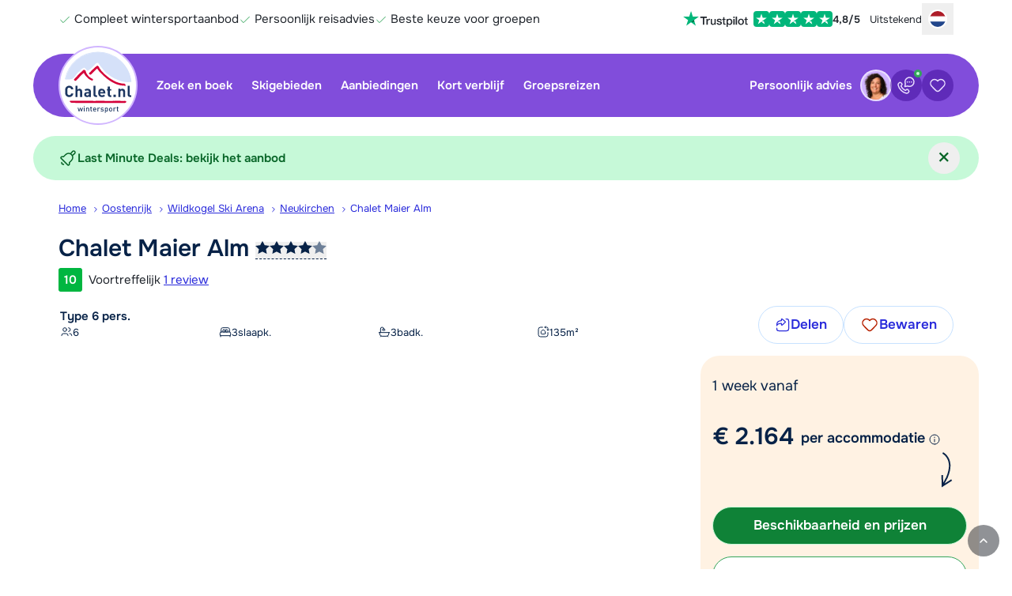

--- FILE ---
content_type: text/html; charset=UTF-8
request_url: https://www.chalet.nl/oostenrijk/wildkogel-ski-arena/neukirchen/maier-alm-o20982
body_size: 374211
content:
<!DOCTYPE html>
<html lang="nl-NL">
    <head>
            <script>
        window.dataLayer = window.dataLayer || [];
    </script>

        <script>                            window.dataLayer.push({"metadata":{"version_number":"1.3.0","version_date":"2024-05-20"},"page":{"page_type":"accommodation","page_language_code":"nl-NL"},"item":{"item_id":20982,"item_country_code":"O","item_country_name":"Oostenrijk","item_name":"Chalet Maier Alm","item_persons_minimum":1,"item_persons_maximum":6,"item_square_meters":135,"item_stars":4,"item_latitude":47.244704,"item_longitude":12.234303,"item_service_type":"LG","item_transport_type":"EV","item_average_review_rating":10,"item_number_of_reviews":1,"item_region_name_localized":"Wildkogel Ski Arena","item_city_name_localized":"Neukirchen","item_type_code":"CHA","item_type_name_localized":"Chalet","availability":1,"price":2163.5,"original_price":2163.5,"price_kind":"per_accommodation","currency_code":"EUR"},"studies":[{"study_code":"s0001","study_group_code":"a"},{"study_code":"s0015","study_group_code":"a"},{"study_code":"s0016","study_group_code":"a"}]});
                    </script>

        <script>                            window.dataLayer.push({"event":"preload","metadata":{"version_number":"1.3.0","version_date":"2024-05-20"},"page":{"page_type":"accommodation","page_language_code":"nl-NL"},"item":{"item_id":20982,"item_country_code":"O","item_country_name":"Oostenrijk","item_name":"Chalet Maier Alm","item_persons_minimum":1,"item_persons_maximum":6,"item_square_meters":135,"item_stars":4,"item_latitude":47.244704,"item_longitude":12.234303,"item_service_type":"LG","item_transport_type":"EV","item_average_review_rating":10,"item_number_of_reviews":1,"item_region_name_localized":"Wildkogel Ski Arena","item_city_name_localized":"Neukirchen","item_type_code":"CHA","item_type_name_localized":"Chalet","availability":1,"price":2163.5,"original_price":2163.5,"price_kind":"per_accommodation","currency_code":"EUR"},"studies":[{"study_code":"s0001","study_group_code":"a"},{"study_code":"s0015","study_group_code":"a"},{"study_code":"s0016","study_group_code":"a"}]});
                    </script>

                    <!-- Google Tag Manager -->
        <script>(function(w,d,s,l,i){w[l]=w[l]||[];w[l].push({'gtm.start':
                    new Date().getTime(),event:'gtm.js'});var f=d.getElementsByTagName(s)[0],
                j=d.createElement(s),dl=l!='dataLayer'?'&l='+l:'';j.async=true;j.src=
                'https://www.googletagmanager.com/gtm.js?id='+i+dl;f.parentNode.insertBefore(j,f);
            })(window,document,'script','dataLayer','GTM-5CPQNN');</script>
        <!-- End Google Tag Manager -->
    
        <script>                            window.dataLayer.push({"event":"initial_page_view","metadata":{"version_number":"1.3.0","version_date":"2024-05-20"},"page":{"page_type":"accommodation","page_language_code":"nl-NL"},"item":{"item_id":20982,"item_country_code":"O","item_country_name":"Oostenrijk","item_name":"Chalet Maier Alm","item_persons_minimum":1,"item_persons_maximum":6,"item_square_meters":135,"item_stars":4,"item_latitude":47.244704,"item_longitude":12.234303,"item_service_type":"LG","item_transport_type":"EV","item_average_review_rating":10,"item_number_of_reviews":1,"item_region_name_localized":"Wildkogel Ski Arena","item_city_name_localized":"Neukirchen","item_type_code":"CHA","item_type_name_localized":"Chalet","availability":1,"price":2163.5,"original_price":2163.5,"price_kind":"per_accommodation","currency_code":"EUR"},"studies":[{"study_code":"s0001","study_group_code":"a"},{"study_code":"s0015","study_group_code":"a"},{"study_code":"s0016","study_group_code":"a"}]});
                                                window.dataLayer.push({"event":"productDetailImpressions","ecommerce":{"detail":{"actionField":{"list":""},"products":[{"name":"Chalet Maier Alm","id":"O20982","price":2163.5,"brand":"Chalet","category":"Oostenrijk","variant":"Neukirchen"}]}}});
                                                window.dataLayer.push({"event":"view_item","items":[{"name":"Chalet Maier Alm","id":"20982","price":2163.5,"currency":"EUR","accommodationType":"chalet","country":"Oostenrijk","region":"Wildkogel Ski Arena","persons":6,"bedrooms":3,"bathrooms":3,"size":135}]});
                    </script>



        <meta charset="utf-8" />
        <meta name="viewport" content="width=device-width, initial-scale=1.0, user-scalable=no" />
        <meta name="apple-mobile-web-app-title" content="Chalet.nl" />

        
        
    <meta name="description" content="Boek je wintersportvakantie naar Maier Alm in Wildkogel Ski Arena met Chalet.nl ✓ Sauna (priv&eacute;) ✓ Internet via Wi-Fi" />

    <meta property="og:title" content="Maier Alm in Wildkogel Ski Arena boeken?" />

<meta property="og:type" content="website" />
    <meta property="og:url" content="https://www.chalet.nl/oostenrijk/wildkogel-ski-arena/neukirchen/maier-alm-o20982" />

<meta property="og:site_name" content="Chalet.nl" />

    <meta property="fb:page_id" content="chalet.nl" />
<meta property="fb:admins" content="100002331327337" />

<meta property="og:image" content="https://www.chalet.nl/pic/cms/_photocache/a0/1500x1125-a0775d5e-384c-413e-b31d-1112d0b4b993.jpg" />
<meta property="og:description" content="Boek je wintersportvakantie naar Maier Alm in Wildkogel Ski Arena met Chalet.nl ✓ Sauna (priv&eacute;) ✓ Internet via Wi-Fi" />

<meta name="ahrefs-site-verification" content="48090fd2c51ea602cc8218c3ba042b2a571ad3c84275bcee76cb7a600352785c" />

    <link href="https://plus.google.com/+ChaletNlWintersport" rel="publisher" />

    <link rel="canonical" href="https://www.chalet.nl/oostenrijk/wildkogel-ski-arena/neukirchen/maier-alm-o20982" />

    
            <link href="https://www.chalet.nl/oostenrijk/wildkogel-ski-arena/neukirchen/maier-alm-o20982" hreflang="nl-NL" rel="alternate" />

                
            <link href="https://www.chalet.be/oostenrijk/wildkogel-ski-arena/neukirchen/maier-alm-o20982" hreflang="nl-BE" rel="alternate" />

                
            <link href="https://www.chaletonline.de/oesterreich/wildkogel-ski-arena/neukirchen/maier-alm-o20982" hreflang="de-DE" rel="alternate" />

                
            <link href="https://www.chaletonline.com/austria/wildkogel-ski-arena/neukirchen/maier-alm-o20982" hreflang="en-GB" rel="alternate" />

                            <link href="https://www.chaletonline.com/austria/wildkogel-ski-arena/neukirchen/maier-alm-o20982" hreflang="x-default" rel="alternate" />
        
    



        <title>Maier Alm in Wildkogel Ski Arena boeken?</title>

                                <link rel="preload" href="/bundles/app/fonts/onest-v6-latin-regular.woff2" as="font" type="font/woff2" fetchpriority="high" crossorigin>
            <link rel="preload" href="/bundles/app/fonts/onest-v6-latin-600.woff2" as="font" type="font/woff2" fetchpriority="high" crossorigin>
        
                        <link rel="stylesheet" href="/build/chalet/app.1cfdecbe.css">

            
                            <link rel="stylesheet" href="/build/chalet/cookie-consent.1cc545b9.css">
            
            <link rel="stylesheet" href="/build/server-side-rendering/server-side-rendering.css">
        
    <link rel="stylesheet" href="/build/chalet/show-type.28acf559.css">

        <script src="/build/chalet/early.63b4872b.js"></script>

        <script type="text/javascript">
            Chalet.import({"app":{"user":{"id":80932036,"user_id":"y0294dx2cdBc1eCbd7181212F8Fb21","favorites":[],"viewed":[20982],"searches":[],"created_at":"2026-01-29T17:28:34+01:00","updated_at":"2026-01-29T17:28:35+01:00"},"cms_user":false,"locale":"nl","env":"prod","season":1,"website":"C","controller":{"short":"types::showaction","full":"AppBundle\\Controller\\TypesController::showAction"},"route":{"name":"show_type","params":{"countrySlug":"oostenrijk","regionSlug":"wildkogel-ski-arena","placeSlug":"neukirchen","fullAccName":"maier-alm","countryCode":"o","typeId":"20982"}},"trans":[],"assets":{"build\/spritesheet.js":"\/build\/chalet\/spritesheet.c923a4f1.js","build\/spritesheet.svg":"\/build\/chalet\/images\/spritesheet.11bfa15e018856b7a487.svg","build\/early.js":"\/build\/chalet\/early.63b4872b.js","build\/app.css":"\/build\/chalet\/app.1cfdecbe.css","build\/app.js":"\/build\/chalet\/app.7f6b1934.js","build\/app-cms-user.js":"\/build\/chalet\/app-cms-user.450d0b35.js","build\/app-cms-user.css":"\/build\/chalet\/app-cms-user.7e9ae0db.css","build\/show-type.css":"\/build\/chalet\/show-type.28acf559.css","build\/show-type.js":"\/build\/chalet\/show-type.89ccc631.js","build\/search.js":"\/build\/chalet\/search.510391a1.js","build\/flexible-bookings-banner.js":"\/build\/chalet\/flexible-bookings-banner.d532e6a0.js","build\/cookie-consent.css":"\/build\/chalet\/cookie-consent.1cc545b9.css","build\/cookie-consent.js":"\/build\/chalet\/cookie-consent.783ba24f.js","build\/automated-translations.js":"\/build\/chalet\/automated-translations.9ace49eb.js","build\/fancybox.css":"\/build\/chalet\/fancybox.50551041.css","build\/fancybox.js":"\/build\/chalet\/fancybox.b3546ced.js","build\/581.2a146dc0.js":"\/build\/chalet\/581.2a146dc0.js","build\/373.9d9efebc.js":"\/build\/chalet\/373.9d9efebc.js","build\/674.f68e0269.js":"\/build\/chalet\/674.f68e0269.js","build\/793.c29d8a94.js":"\/build\/chalet\/793.c29d8a94.js","build\/906.36d02b2e.js":"\/build\/chalet\/906.36d02b2e.js","build\/595.7779d9d4.js":"\/build\/chalet\/595.7779d9d4.js","build\/791.f558c4cc.js":"\/build\/chalet\/791.f558c4cc.js","build\/532.007c901b.js":"\/build\/chalet\/532.007c901b.js","build\/24.4bb11941.js":"\/build\/chalet\/24.4bb11941.js","build\/643.ee64ca72.js":"\/build\/chalet\/643.ee64ca72.js","build\/645.e86b2254.js":"\/build\/chalet\/645.e86b2254.js","build\/950.566e5291.js":"\/build\/chalet\/950.566e5291.js","build\/313.8b898890.js":"\/build\/chalet\/313.8b898890.js","build\/185.df223ffe.js":"\/build\/chalet\/185.df223ffe.js","build\/images\/header-home-chalet-1344.webp":"\/build\/chalet\/images\/header-home-chalet-1344.28a42468.webp","build\/images\/seo-info@2x.webp":"\/build\/chalet\/images\/seo-info@2x.5d20b41a.webp","build\/images\/header-sub-1-chalet.webp":"\/build\/chalet\/images\/header-sub-1-chalet.c40ee20a.webp","build\/images\/header-sub-1-chalet-mobile.webp":"\/build\/chalet\/images\/header-sub-1-chalet-mobile.39f7983e.webp","build\/images\/seo-info.webp":"\/build\/chalet\/images\/seo-info.60107376.webp","build\/fonts\/onest-v6-latin-600.woff2":"\/build\/chalet\/fonts\/onest-v6-latin-600.6e29a1ea.woff2","build\/fonts\/onest-v6-latin-regular.woff2":"\/build\/chalet\/fonts\/onest-v6-latin-regular.8a56fa22.woff2","build\/images\/loading-chalet.gif":"\/build\/chalet\/images\/loading-chalet.4737b2fd.gif","build\/images\/information_icon_with_padding.png":"\/build\/chalet\/images\/information_icon_with_padding.1c97d472.png","build\/images\/copy.png":"\/build\/chalet\/images\/copy.21acd93e.png","build\/early.63b4872b.js.map":"\/build\/chalet\/early.63b4872b.js.map","build\/app.1cfdecbe.css.map":"\/build\/chalet\/app.1cfdecbe.css.map","build\/app.7f6b1934.js.map":"\/build\/chalet\/app.7f6b1934.js.map","build\/app-cms-user.7e9ae0db.css.map":"\/build\/chalet\/app-cms-user.7e9ae0db.css.map","build\/show-type.28acf559.css.map":"\/build\/chalet\/show-type.28acf559.css.map","build\/show-type.89ccc631.js.map":"\/build\/chalet\/show-type.89ccc631.js.map","build\/search.510391a1.js.map":"\/build\/chalet\/search.510391a1.js.map","build\/flexible-bookings-banner.d532e6a0.js.map":"\/build\/chalet\/flexible-bookings-banner.d532e6a0.js.map","build\/cookie-consent.1cc545b9.css.map":"\/build\/chalet\/cookie-consent.1cc545b9.css.map","build\/cookie-consent.783ba24f.js.map":"\/build\/chalet\/cookie-consent.783ba24f.js.map","build\/automated-translations.9ace49eb.js.map":"\/build\/chalet\/automated-translations.9ace49eb.js.map","build\/fancybox.50551041.css.map":"\/build\/chalet\/fancybox.50551041.css.map","build\/fancybox.b3546ced.js.map":"\/build\/chalet\/fancybox.b3546ced.js.map","build\/581.2a146dc0.js.map":"\/build\/chalet\/581.2a146dc0.js.map","build\/373.9d9efebc.js.map":"\/build\/chalet\/373.9d9efebc.js.map","build\/674.f68e0269.js.map":"\/build\/chalet\/674.f68e0269.js.map","build\/793.c29d8a94.js.map":"\/build\/chalet\/793.c29d8a94.js.map","build\/906.36d02b2e.js.map":"\/build\/chalet\/906.36d02b2e.js.map","build\/595.7779d9d4.js.map":"\/build\/chalet\/595.7779d9d4.js.map","build\/791.f558c4cc.js.map":"\/build\/chalet\/791.f558c4cc.js.map","build\/532.007c901b.js.map":"\/build\/chalet\/532.007c901b.js.map","build\/24.4bb11941.js.map":"\/build\/chalet\/24.4bb11941.js.map","build\/643.ee64ca72.js.map":"\/build\/chalet\/643.ee64ca72.js.map","build\/645.e86b2254.js.map":"\/build\/chalet\/645.e86b2254.js.map","build\/950.566e5291.js.map":"\/build\/chalet\/950.566e5291.js.map","build\/313.8b898890.js.map":"\/build\/chalet\/313.8b898890.js.map","build\/185.df223ffe.js.map":"\/build\/chalet\/185.df223ffe.js.map"},"google_maps_api_key":"AIzaSyDyGXzKNfhdoDcyOSghak735G2yet85EyE","load_google_maps":true}});
        </script>

                                

    <script type="application/ld+json">
        {
            "@context": "http://schema.org/",
            "@type": "VacationRental",
            "containsPlace": {
                "@type": "Accommodation",
                "occupancy": {
                    "@type": "QuantitativeValue",
                    "value": "6"
                },
                "amenityFeature": [
                                        {
                        "@type": "LocationFeatureSpecification",
                        "name": "pool",
                        "value": "false"
                    }                                    ],
                "floorSize": {
                    "@type": "QuantitativeValue",
                    "value": "135",
                    "unitCode": "MTK"
                },
                "numberOfBedrooms": "3",
                "numberOfBathroomsTotal": "3"
            },
                        "additionalType": "Chalet",
                        "identifier": "O20982",
            "image": [
                                                        "https://www.chalet.nl/pic/cms/_photocache/a0/1333x1000-a0775d5e-384c-413e-b31d-1112d0b4b993.jpg",                                                        "https://www.chalet.nl/pic/cms/_photocache/94/1333x1000-9414bda9-df35-4b92-9c12-06d347f9322e.jpg",                                                        "https://www.chalet.nl/pic/cms/_photocache/1d/1333x1000-1dc25b4d-63c7-4991-820b-9dd73ca01870.jpg",                                                        "https://www.chalet.nl/pic/cms/_photocache/50/1333x1000-509a30f8-cde9-41dc-a1e7-48dfb5b53339.jpg",                                                        "https://www.chalet.nl/pic/cms/_photocache/b9/1333x1000-b942bd24-74d5-4eda-becf-3fb48e909a29.jpg",                                                        "https://www.chalet.nl/pic/cms/_photocache/db/1333x1000-db5cdb3e-d49a-4934-a4ee-2096981c8360.jpg",                                                        "https://www.chalet.nl/pic/cms/_photocache/7a/1333x1000-7ad1e511-ae06-4faa-bf1a-310050a36f16.jpg",                                                        "https://www.chalet.nl/pic/cms/_photocache/46/1333x1000-4686040f-0363-44c7-911b-431c2cf17300.jpg",                                                        "https://www.chalet.nl/pic/cms/_photocache/77/1333x1000-77e59373-3e4e-4f01-a770-2d1a890d6509.jpg",                                                        "https://www.chalet.nl/pic/cms/_photocache/ac/1333x1000-ac88f51d-5358-4b11-83ac-4f58cc3e00d1.jpg",                                                        "https://www.chalet.nl/pic/cms/_photocache/6c/1333x1000-6cc4a351-d96c-4fec-a19a-74979eb7bacd.jpg",                                                        "https://www.chalet.nl/pic/cms/_photocache/23/1333x1000-23874234-1d5a-4c19-a6c7-17f6cad0dd9a.jpg",                                                        "https://www.chalet.nl/pic/cms/_photocache/f2/1333x1000-f2131460-fa4c-4629-b817-9e51d6dc8c0b.jpg",                                                        "https://www.chalet.nl/pic/cms/_photocache/76/1333x1000-76c02186-8a06-4022-b1c9-5de8fd3ba723.jpg",                                                        "https://www.chalet.nl/pic/cms/_photocache/ff/1333x1000-ff2bca37-a250-4c74-8ae0-8ae9f102e235.jpg",                                                        "https://www.chalet.nl/pic/cms/_photocache/6d/1333x1000-6d99fc68-34ed-4860-94b9-0a8c8835d798.jpg",                                                        "https://www.chalet.nl/pic/cms/_photocache/60/1333x1000-60325390-c1a9-4851-aace-af56799bfec8.jpg",                                                        "https://www.chalet.nl/pic/cms/_photocache/bd/1333x1000-bd127e27-b846-404f-aa70-fa256c00eb1e.jpg",                                                        "https://www.chalet.nl/pic/cms/_photocache/d9/1333x1000-d96304b2-620f-41f5-9c83-4ddb4f4e79e8.jpg",                                                        "https://www.chalet.nl/pic/cms/_photocache/0e/1333x1000-0e65ddc7-038c-4cc1-8efc-20a9f6012ed4.jpg",                                                        "https://www.chalet.nl/pic/cms/_photocache/0d/1333x1000-0d30d4a8-1f3c-4c5f-91d5-827e32e93511.jpg",                                                        "https://www.chalet.nl/pic/cms/_photocache/93/1333x1000-93e255f6-0ed6-45f8-9266-64306315be01.jpg",                                                        "https://www.chalet.nl/pic/cms/_photocache/d4/1333x1000-d46a2cdb-0935-4d91-905b-47b131a95063.jpg"                            ],
            "geo": {
                "@type": "GeoCoordinates",
                "latitude": "47.244704",
                "longitude": "12.234303"
            },
            "name": "Chalet Maier Alm",
            "description": "Chalet Maier Alm is een sfeervol chalet waar je echt een vakantiegevoel zult krijgen. Het chalet is ingericht met veel hout en heeft een warme en luxe uitstraling. Op een zonnige dag is het heerlijk bijkomen op het terras of balkon terwijl de kinderen nog even ravotten in de omheinde tuin. Of wat dacht je van een heerlijke sessie in je privé sauna?

Chalet Maier Alm ligt op 3.5 km afstand van de Eggerfeldlift in Neukirchen. Geniet van het mooie en overzichtelijke skigebied van de Wildkogel Neukirchen/Bramberg. De gratis skibus stopt op 650 meter van het chalet.

Op ca. 700 meter afstand ligt de supermarkt en in het centrum vind je diverse winkels, verse bakker en restaurants. 

Chalet Maier Alm beschikt over twee parkeerplaatsen."
            ,
            "address": {
                "@type": "PostalAddress",
                "addressCountry": "AT",
                "addressLocality": "Neukirchen"            }
            ,
            "aggregateRating": {
                "@type": "AggregateRating",
                "ratingValue": "10",
                "reviewCount": "1",
                "bestRating": "10",
                "worstRating": "1"
            },
            "review": [
                            {
                    "@type": "Review",
                    "author": {
                        "@type": "Person",
                        "name": "Luc en karin"
                    },
                    "datePublished": "2024-03-09",
                    "reviewBody": "Heel gezellige en comfortabele chalet! 3 evenwaardige kamers met eigen badkamer is fijn als je met volwassenen reist. Goed uitgeruste keuken, mooi uitzicht, top!",
                    "reviewRating": {
                        "@type": "Rating",
                        "ratingValue": "10",
                        "bestRating": "10"
                    },
                    "contentReferenceTime": "2024-03-09"
                }                        ]
        }
    </script>

        <script>
    window.SENTRY_DSN = 'https://7f6f3a65908a475392e5ff7c1d953ad1@sentry.io/5192387';
    window.SENTRY_ENVIRONMENT = 'prod';
    window.APP_RELEASE = '0a6bea172';
</script>

        <link rel="icon" type="image/svg+xml" href="/bundles/app/favicons/favicon.svg" />
        <link rel="icon" type="image/png" href="/bundles/app/favicons/favicon-96x96.png" sizes="96x96" />
        <link rel="shortcut icon" href="/bundles/app/favicons/favicon.ico" />
        <link rel="apple-touch-icon" sizes="180x180" href="/bundles/app/favicons/apple-touch-icon.png" />
        <link rel="manifest" href="/bundles/app/favicons/site.webmanifest" />
        <meta name="theme-color" content="#814ddb">
    </head>

        
        
    <body id="page-body" class="preload landing-page accommodation-page" data-controller="dialog">

                                    <!-- Google Tag Manager (noscript) -->
            <noscript><iframe src="https://www.googletagmanager.com/ns.html?id=GTM-5CPQNN"
                              height="0" width="0" style="display:none;visibility:hidden"></iframe></noscript>
            <!-- End Google Tag Manager (noscript) -->
        

            
    <script>
        window.context_04517619c0 = {"translations":{"title":"Cookie-toestemming","introduction":"Hoewel apfelstrudel en kaiserschmarrn natuurlijk v\u00e9\u00e9l lekkerder zijn, serveren we vandaag alleen cookies. Maar dan wel cookies die jouw ervaring op Chalet.nl optimaliseren. Dat is bijna net zo lekker! Wil je onze cookies accepteren of weigeren?","explanationTitle":"Waarom gebruiken we cookies?","explanation":"Wij gebruiken cookies (en daarmee vergelijkbare technieken) om onze website persoonlijker en beter te maken. Denk hierbij aan:","cookieTypes":["<b>Functionele cookies<\/b> om de website goed te laten functioneren.","<b>Analytische cookies<\/b> om door middel van geanonimiseerde gegevens te begrijpen hoe bezoekers onze website gebruiken.","<b>Marketingcookies<\/b> om gebruikersgedrag in kaart te brengen en zo ons aanbod zo goed mogelijk af te stemmen op de wensen van onze gebruikers."],"privacyPolicy":"Lees ons <a href=\"\/privacy-statement\">privacy-statement<\/a> voor meer informatie.","acceptLabel":"Accepteren","rejectLabel":"Weigeren"}};
    </script>
<div
    class="tw-contents"
    data-component="CookieConsentModal"
    data-context-id="04517619c0"
    data-ssr-cache-id="CookieConsentModal_4a8b05cb_2026-01-29-13:15:27"
>
<!--[--><!--[--><div data-e2e="CookieConsentModal" data-modal="true" class="tw-fixed tw-inset-0   tw-grid tw-items-end sm:tw-place-items-center tw-z-[9999999999] tw-isolate  " role="presentation" tabindex="-1"><!--[!--><div class="tw-flex tw-flex-col tw-overflow-hidden tw-text-new-main tw-w-full tw-max-h-[92%] tw-rounded-t-3xl sm:tw-rounded-3xl sm:tw-max-w-2xl !tw-opacity-0 tw-bg-white" role="dialog" aria-modal="true" aria-labelledby="modal-title"><div class="tw-flex tw-items-center tw-gap-2 tw-py-2 tw-pl-3 lap:tw-pl-6 tw-pr-2 tw-border-b tw-border-gray-300 tw-justify-end"><!--[--><!----><h2 id="modal-title" class="tw-m-0 tw-p-0 tw-mr-auto tw-flex-1 tw-leading-relaxed tw-text-pretty tw-text-lg tw-font-semibold"><!---->Cookie-toestemming<!----><!----></h2><!----><!--]--> <!--[!--><!--]--> <!--[!--><!--]--></div> <div class="tw-p-3 lap:tw-p-6 tw-overflow-y-auto tw-overscroll-contain "><p class="tw-mt-0">Hoewel apfelstrudel en kaiserschmarrn natuurlijk véél lekkerder zijn, serveren we vandaag alleen cookies. Maar dan wel cookies die jouw ervaring op Chalet.nl optimaliseren. Dat is bijna net zo lekker! Wil je onze cookies accepteren of weigeren?</p> <h2>Waarom gebruiken we cookies?</h2> <p>Wij gebruiken cookies (en daarmee vergelijkbare technieken) om onze website persoonlijker en beter te maken. Denk hierbij aan:</p> <ul class="tw-leading-normal"><!--[--><li><!----><b>Functionele cookies</b> om de website goed te laten functioneren.<!----></li><li><!----><b>Analytische cookies</b> om door middel van geanonimiseerde gegevens te begrijpen hoe bezoekers onze website gebruiken.<!----></li><li><!----><b>Marketingcookies</b> om gebruikersgedrag in kaart te brengen en zo ons aanbod zo goed mogelijk af te stemmen op de wensen van onze gebruikers.<!----></li><!--]--></ul> <p><!---->Lees ons <a href="/privacy-statement">privacy-statement</a> voor meer informatie.<!----></p><!----></div> <!--[--><div class="tw-bottom-0 tw-p-3 lap:tw-p-6 tw-w-full tw-shadow-line"><div class="tw-flex tw-items-center tw-justify-end tw-gap-3 lap:tw-gap-6 tw-flex-col sm:tw-flex-row"><!--[--><!----><button data-role="cookie-consent-reject" type="button" class="button  button--secondary tw-w-full sm:tw-w-auto"><!--[!--><!--]--> <!--[!--><!--]--> <!---->Weigeren<!----> <!--[!--><!--]--><!----></button><!----><!--]--><!----> <!--[--><!----><button data-role="cookie-consent-accept" type="button" class="button  button--primary tw-w-full sm:tw-w-auto"><!--[!--><!--]--> <!--[!--><!--]--> <!---->Accepteren<!----> <!--[!--><!--]--><!----></button><!----><!--]--><!----></div><!----></div><!--]--><!----></div><!--]--> <div class="tw-fixed tw-inset-0 tw-bg-black/70 -tw-z-10"></div></div><!--]--><!--]-->

</div>

    <script>
        try{!function(){var t="undefined"!=typeof window?window:"undefined"!=typeof global?global:"undefined"!=typeof globalThis?globalThis:"undefined"!=typeof self?self:{},e=(new t.Error).stack;e&&(t._sentryDebugIds=t._sentryDebugIds||{},t._sentryDebugIds[e]="4ef53195-8c23-4231-82be-40528c3de611",t._sentryDebugIdIdentifier="sentry-dbid-4ef53195-8c23-4231-82be-40528c3de611")}()}catch(t){}!function(){try{("undefined"!=typeof window?window:"undefined"!=typeof global?global:"undefined"!=typeof globalThis?globalThis:"undefined"!=typeof self?self:{}).SENTRY_RELEASE={id:"0a6bea172"}}catch(t){}}(),function(){"use strict";"undefined"!=typeof window&&((window.__svelte??={}).v??=new Set).add("5");const t="[",e="[!",n="]",r={},o=Symbol(),i=Symbol("filename");Symbol("hmr");var s=!1,l=Array.isArray,a=Array.prototype.indexOf,u=Array.from,c=Object.keys,d=Object.defineProperty,f=Object.getOwnPropertyDescriptor,h=Object.getOwnPropertyDescriptors,v=Object.prototype,p=Array.prototype,w=Object.getPrototypeOf,g=Object.isExtensible;function m(t){return"function"==typeof t}const y=()=>{};function _(t){return t()}function k(t){for(var e=0;e<t.length;e++)t[e]()}const b=32,x=64,$=128,M=256,C=512,j=1024,S=2048,E=4096,L=8192,A=16384,B=65536,N=1<<20,P=1<<21,T=Symbol("$state"),H=Symbol("legacy props"),O=Symbol("");function V(t){console.warn("https://svelte.dev/e/hydration_mismatch")}function Z(t){console.warn("https://svelte.dev/e/state_proxy_equality_mismatch")}let I,R=!1;function z(t){R=t}function D(t){if(null===t)throw V(),r;return I=t}function q(){return D(st(I))}function U(t){if(R){if(null!==st(I))throw V(),r;I=t}}function W(t=1){if(R){for(var e=t,n=I;e--;)n=st(n);I=n}}function F(){for(var r=0,o=I;;){if(8===o.nodeType){var i=o.data;if(i===n){if(0===r)return o;r-=1}else i!==t&&i!==e||(r+=1)}var s=st(o);o.remove(),o=s}}let Y=!1;function K(t){if("object"!=typeof t||null===t||T in t)return t;const e=w(t);if(e!==v&&e!==p)return t;var n=new Map,r=l(t),i=Te(0),s=null,a=Qt,u=t=>{var e=Qt;te(a);var n=t();return te(e),n};return r&&n.set("length",Te(t.length,s)),new Proxy(t,{defineProperty(t,e,r){"value"in r&&!1!==r.configurable&&!1!==r.enumerable&&!1!==r.writable||function(){throw new Error("https://svelte.dev/e/state_descriptors_fixed")}();var o=n.get(e);return void 0===o?(o=u(()=>Te(r.value,s)),n.set(e,o)):Oe(o,u(()=>K(r.value))),!0},deleteProperty(t,e){var l=n.get(e);if(void 0===l)e in t&&(n.set(e,u(()=>Te(o,s))),G(i));else{if(r&&"string"==typeof e){var a=n.get("length"),c=Number(e);Number.isInteger(c)&&c<a.v&&Oe(a,c)}Oe(l,o),G(i)}return!0},get(e,r,i){if(r===T)return t;var l=n.get(r),a=r in e;if(void 0!==l||a&&!f(e,r)?.writable||(l=u(()=>Te(K(a?e[r]:o),s)),n.set(r,l)),void 0!==l){var c=je(l);return c===o?void 0:c}return Reflect.get(e,r,i)},getOwnPropertyDescriptor(t,e){var r=Reflect.getOwnPropertyDescriptor(t,e);if(r&&"value"in r){var i=n.get(e);i&&(r.value=je(i))}else if(void 0===r){var s=n.get(e),l=s?.v;if(void 0!==s&&l!==o)return{enumerable:!0,configurable:!0,value:l,writable:!0}}return r},has(t,e){if(e===T)return!0;var r=n.get(e),i=void 0!==r&&r.v!==o||Reflect.has(t,e);if((void 0!==r||null!==ee&&(!i||f(t,e)?.writable))&&(void 0===r&&(r=u(()=>Te(i?K(t[e]):o,s)),n.set(e,r)),je(r)===o))return!1;return i},set(t,e,l,a){var c=n.get(e),d=e in t;if(r&&"length"===e)for(var h=l;h<c.v;h+=1){var v=n.get(h+"");void 0!==v?Oe(v,o):h in t&&(v=u(()=>Te(o,s)),n.set(h+"",v))}void 0===c?d&&!f(t,e)?.writable||(Oe(c=u(()=>Te(void 0,s)),u(()=>K(l))),n.set(e,c)):(d=c.v!==o,Oe(c,u(()=>K(l))));var p=Reflect.getOwnPropertyDescriptor(t,e);if(p?.set&&p.set.call(a,l),!d){if(r&&"string"==typeof e){var w=n.get("length"),g=Number(e);Number.isInteger(g)&&g>=w.v&&Oe(w,g+1)}G(i)}return!0},ownKeys(t){je(i);var e=Reflect.ownKeys(t).filter(t=>{var e=n.get(t);return void 0===e||e.v!==o});for(var[r,s]of n)s.v===o||r in t||e.push(r);return e},setPrototypeOf(){!function(){throw new Error("https://svelte.dev/e/state_prototype_fixed")}()}})}function G(t,e=1){Oe(t,t.v+e)}function J(t){try{if(null!==t&&"object"==typeof t&&T in t)return t[T]}catch{}return t}function Q(t,e,n=!0){try{t===e!=(J(t)===J(e))&&Z()}catch{}return t===e===n}var X,tt,et,nt;function rt(){if(void 0===X){X=window,document,tt=/Firefox/.test(navigator.userAgent);var t=Element.prototype,e=Node.prototype,n=Text.prototype;et=f(e,"firstChild").get,nt=f(e,"nextSibling").get,g(t)&&(t.__click=void 0,t.__className=void 0,t.__attributes=null,t.__style=void 0,t.__e=void 0),g(n)&&(n.__t=void 0)}}function ot(t=""){return document.createTextNode(t)}function it(t){return et.call(t)}function st(t){return nt.call(t)}function lt(t,e){if(!R)return it(t);var n=it(I);if(null===n)n=I.appendChild(ot());else if(e&&3!==n.nodeType){var r=ot();return n?.before(r),D(r),r}return D(n),n}function at(t,e){if(!R){var n=it(t);return n instanceof Comment&&""===n.data?st(n):n}if(e&&3!==I?.nodeType){var r=ot();return I?.before(r),D(r),r}return I}function ut(t,e=1,n=!1){let r=R?I:t;for(var o;e--;)o=r,r=st(r);if(!R)return r;var i=r?.nodeType;if(n&&3!==i){var s=ot();return null===r?o?.after(s):r.before(s),D(s),s}return D(r),r}function ct(t){t.textContent=""}function dt(t){return t===this.v}function ft(t,e){return t!=t?e==e:t!==e||null!==t&&"object"==typeof t||"function"==typeof t}function ht(t){return!ft(t,this.v)}function vt(t){var e=2050,n=null!==Qt&&2&Qt.f?Qt:null;null===ee||null!==n&&0!==(n.f&M)?e|=M:ee.f|=N;const r={ctx:Ie,deps:null,effects:null,equals:dt,f:e,fn:t,reactions:null,rv:0,v:null,wv:0,parent:n??ee};return r}function pt(t){const e=vt(t);return oe(e),e}function wt(t){const e=vt(t);return e.equals=ht,e}function gt(t){var e=t.effects;if(null!==e){t.effects=null;for(var n=0;n<e.length;n+=1)At(e[n])}}function mt(t){var e,n=ee;ne(function(t){for(var e=t.parent;null!==e;){if(!(2&e.f))return e;e=e.parent}return null}(t));try{gt(t),e=ge(t)}finally{ne(n)}return e}function yt(t){var e=mt(t);Le(t,!ce&&0===(t.f&M)||null===t.deps?j:E),t.equals(e)||(t.v=e,t.wv=fe())}function _t(t){null===ee&&null===Qt&&function(){throw new Error("https://svelte.dev/e/effect_orphan")}(),null!==Qt&&0!==(Qt.f&M)&&null===ee&&function(){throw new Error("https://svelte.dev/e/effect_in_unowned_derived")}(),Kt&&function(){throw new Error("https://svelte.dev/e/effect_in_teardown")}()}function kt(t,e,n,r=!0){var o=ee;var i={ctx:Ie,deps:null,nodes_start:null,nodes_end:null,f:t|S,first:null,fn:e,last:null,next:null,parent:o,prev:null,teardown:null,transitions:null,wv:0};if(n)try{_e(i),i.f|=32768}catch(t){throw At(i),t}else null!==e&&$e(i);if(!(n&&null===i.deps&&null===i.first&&null===i.nodes_start&&null===i.teardown&&!(1048704&i.f))&&r&&(null!==o&&function(t,e){var n=e.last;null===n?e.last=e.first=t:(n.next=t,t.prev=n,e.last=t)}(i,o),null!==Qt&&2&Qt.f)){var s=Qt;(s.effects??=[]).push(i)}return i}function bt(t){const e=kt(8,null,!1);return Le(e,j),e.teardown=t,e}function xt(t){if(_t(),!(null!==ee&&0!==(ee.f&b)&&null!==Ie&&!Ie.m))return $t(t);var e=Ie;(e.e??=[]).push({fn:t,effect:ee,reaction:Qt})}function $t(t){return kt(4,t,!1)}function Mt(t){return kt(8,t,!0)}function Ct(t,e=[],n=vt){const r=e.map(n),o=()=>t(...r.map(je));return jt(o)}function jt(t,e=0){return kt(24|e,t,!0)}function St(t,e=!0){return kt(40,t,!0,e)}function Et(t){var e=t.teardown;if(null!==e){const t=Kt,n=Qt;Gt(!0),te(null);try{e.call(null)}finally{Gt(t),te(n)}}}function Lt(t,e=!1){var n=t.first;for(t.first=t.last=null;null!==n;){var r=n.next;0!==(n.f&x)?n.parent=null:At(n,e),n=r}}function At(t,e=!0){var n=!1;(e||524288&t.f)&&null!==t.nodes_start&&(Bt(t.nodes_start,t.nodes_end),n=!0),Lt(t,e&&!n),ye(t,0),Le(t,A);var r=t.transitions;if(null!==r)for(const t of r)t.stop();Et(t);var o=t.parent;null!==o&&null!==o.first&&Nt(t),t.next=t.prev=t.teardown=t.ctx=t.deps=t.fn=t.nodes_start=t.nodes_end=null}function Bt(t,e){for(;null!==t;){var n=t===e?null:st(t);t.remove(),t=n}}function Nt(t){var e=t.parent,n=t.prev,r=t.next;null!==n&&(n.next=r),null!==r&&(r.prev=n),null!==e&&(e.first===t&&(e.first=r),e.last===t&&(e.last=n))}function Pt(t,e){var n=[];Ht(t,n,!0),Tt(n,()=>{At(t),e&&e()})}function Tt(t,e){var n=t.length;if(n>0){var r=()=>--n||e();for(var o of t)o.out(r)}else e()}function Ht(t,e,n){if(0===(t.f&L)){if(t.f^=L,null!==t.transitions)for(const r of t.transitions)(r.is_global||n)&&e.push(r);for(var r=t.first;null!==r;){var o=r.next;Ht(r,e,!!(0!==(r.f&B)||0!==(r.f&b))&&n),r=o}}}function Ot(t){Vt(t,!0)}function Vt(t,e){if(0!==(t.f&L)){t.f^=L,0===(t.f&j)&&(t.f^=j),he(t)&&(Le(t,S),$e(t));for(var n=t.first;null!==n;){var r=n.next;Vt(n,!!(0!==(n.f&B)||0!==(n.f&b))&&e),n=r}if(null!==t.transitions)for(const n of t.transitions)(n.is_global||e)&&n.in()}}"undefined"==typeof requestIdleCallback||requestIdleCallback;let Zt=[],It=[];function Rt(){var t=Zt;Zt=[],k(t)}function zt(){var t=It;It=[],k(t)}function Dt(t){0===Zt.length&&queueMicrotask(Rt),Zt.push(t)}function qt(){Zt.length>0&&Rt(),It.length>0&&zt()}new WeakSet;let Ut=!1,Wt=!1,Ft=null,Yt=!1,Kt=!1;function Gt(t){Kt=t}let Jt=[],Qt=null,Xt=!1;function te(t){Qt=t}let ee=null;function ne(t){ee=t}let re=null;function oe(t){null!==Qt&&Qt.f&P&&(null===re?re=[t]:re.push(t))}let ie=null,se=0,le=null;let ae=1,ue=0,ce=!1,de=null;function fe(){return++ae}function he(t){var e=t.f;if(0!==(e&S))return!0;if(0!==(e&E)){var n=t.deps,r=0!==(e&M);if(null!==n){var o,i,s=0!==(e&C),l=r&&null!==ee&&!ce,a=n.length;if(s||l){var u=t,c=u.parent;for(o=0;o<a;o++)i=n[o],!s&&i?.reactions?.includes(u)||(i.reactions??=[]).push(u);s&&(u.f^=C),l&&null!==c&&0===(c.f&M)&&(u.f^=M)}for(o=0;o<a;o++)if(he(i=n[o])&&yt(i),i.wv>t.wv)return!0}r&&(null===ee||ce)||Le(t,j)}return!1}function ve(t){return 0===(t.f&A)&&(null===t.parent||0===(t.parent.f&$))}function pe(t,e,n,r){if(Ut){if(null===n&&(Ut=!1),ve(e))throw t}else if(null!==n&&(Ut=!0),function(t,e){for(var n=e;null!==n;){if(0!==(n.f&$))try{return void n.fn(t)}catch{n.f^=$}n=n.parent}throw Ut=!1,t}(t,e),ve(e))throw t}function we(t,e,n=!0){var r=t.reactions;if(null!==r)for(var o=0;o<r.length;o++){var i=r[o];re?.includes(t)||(2&i.f?we(i,e,!1):e===i&&(n?Le(i,S):0!==(i.f&j)&&Le(i,E),$e(i)))}}function ge(t){var e=ie,n=se,r=le,o=Qt,i=ce,s=re,l=Ie,a=Xt,u=t.f;ie=null,se=0,le=null,ce=0!==(u&M)&&(Xt||!Yt||null===Qt),Qt=96&u?null:t,re=null,Re(t.ctx),Xt=!1,ue++,t.f|=P;try{var c=(0,t.fn)(),d=t.deps;if(null!==ie){var f;if(ye(t,se),null!==d&&se>0)for(d.length=se+ie.length,f=0;f<ie.length;f++)d[se+f]=ie[f];else t.deps=d=ie;if(!ce)for(f=se;f<d.length;f++)(d[f].reactions??=[]).push(t)}else null!==d&&se<d.length&&(ye(t,se),d.length=se);if(We()&&null!==le&&!Xt&&null!==d&&!(6146&t.f))for(f=0;f<le.length;f++)we(le[f],t);return null!==o&&o!==t&&(ue++,null!==le&&(null===r?r=le:r.push(...le))),c}finally{ie=e,se=n,le=r,Qt=o,ce=i,re=s,Re(l),Xt=a,t.f^=P}}function me(t,e){let n=e.reactions;if(null!==n){var r=a.call(n,t);if(-1!==r){var o=n.length-1;0===o?n=e.reactions=null:(n[r]=n[o],n.pop())}}null===n&&2&e.f&&(null===ie||!ie.includes(e))&&(Le(e,E),768&e.f||(e.f^=C),gt(e),ye(e,0))}function ye(t,e){var n=t.deps;if(null!==n)for(var r=e;r<n.length;r++)me(t,n[r])}function _e(t){var e=t.f;if(0===(e&A)){Le(t,j);var n=ee,r=Ie,o=Yt;ee=t,Yt=!0;try{16&e?function(t){for(var e=t.first;null!==e;){var n=e.next;0===(e.f&b)&&At(e),e=n}}(t):Lt(t),Et(t);var i=ge(t);t.teardown="function"==typeof i?i:null,t.wv=ae;t.deps;s}catch(e){pe(e,t,n,r||t.ctx)}finally{Yt=o,ee=n}}}function ke(){try{!function(){throw new Error("https://svelte.dev/e/effect_update_depth_exceeded")}()}catch(t){if(null===Ft)throw t;pe(t,Ft,null)}}function be(){var t=Yt;try{var e=0;for(Yt=!0;Jt.length>0;){e++>1e3&&ke();var n=Jt,r=n.length;Jt=[];for(var o=0;o<r;o++){xe(Me(n[o]))}Ne.clear()}}finally{Wt=!1,Yt=t,Ft=null}}function xe(t){var e=t.length;if(0!==e)for(var n=0;n<e;n++){var r=t[n];if(!(24576&r.f))try{he(r)&&(_e(r),null===r.deps&&null===r.first&&null===r.nodes_start&&(null===r.teardown?Nt(r):r.fn=null))}catch(t){pe(t,r,null,r.ctx)}}}function $e(t){Wt||(Wt=!0,queueMicrotask(be));for(var e=Ft=t;null!==e.parent;){var n=(e=e.parent).f;if(96&n){if(0===(n&j))return;e.f^=j}}Jt.push(e)}function Me(t){for(var e=[],n=t;null!==n;){var r=n.f,o=!!(96&r);if(!(o&&0!==(r&j))&&0===(r&L)){if(4&r)e.push(n);else if(o)n.f^=j;else try{he(n)&&_e(n)}catch(t){pe(t,n,null,n.ctx)}var i=n.first;if(null!==i){n=i;continue}}var s=n.parent;for(n=n.next;null===n&&null!==s;)n=s.next,s=s.parent}return e}function Ce(t){var e;for(t&&(Wt=!0,be(),e=t()),qt();Jt.length>0;)Wt=!0,be(),qt();return e}function je(t){var e=!!(2&t.f);if(null!==de&&de.add(t),null===Qt||Xt){if(e&&null===t.deps&&null===t.effects){var n=t,r=n.parent;null!==r&&0===(r.f&M)&&(n.f^=M)}}else if(!re?.includes(t)){var o=Qt.deps;t.rv<ue&&(t.rv=ue,null===ie&&null!==o&&o[se]===t?se++:null===ie?ie=[t]:ce&&ie.includes(t)||ie.push(t))}return e&&he(n=t)&&yt(n),Kt&&Ne.has(t)?Ne.get(t):t.v}function Se(t){var e=Xt;try{return Xt=!0,t()}finally{Xt=e}}const Ee=-7169;function Le(t,e){t.f=t.f&Ee|e}function Ae(t){if("object"==typeof t&&t&&!(t instanceof EventTarget))if(T in t)Be(t);else if(!Array.isArray(t))for(let e in t){const n=t[e];"object"==typeof n&&n&&T in n&&Be(n)}}function Be(t,e=new Set){if(!("object"!=typeof t||null===t||t instanceof EventTarget||e.has(t))){e.add(t),t instanceof Date&&t.getTime();for(let n in t)try{Be(t[n],e)}catch(t){}const n=w(t);if(n!==Object.prototype&&n!==Array.prototype&&n!==Map.prototype&&n!==Set.prototype&&n!==Date.prototype){const e=h(n);for(let n in e){const r=e[n].get;if(r)try{r.call(t)}catch(t){}}}}}new Set;const Ne=new Map;function Pe(t,e){var n={f:0,v:t,reactions:null,equals:dt,rv:0,wv:0};return n}function Te(t,e){const n=Pe(t);return oe(n),n}function He(t,e=!1){const n=Pe(t);return e||(n.equals=ht),Y&&null!==Ie&&null!==Ie.l&&(Ie.l.s??=[]).push(n),n}function Oe(t,e,n=!1){return null!==Qt&&!Xt&&We()&&18&Qt.f&&!re?.includes(t)&&function(){throw new Error("https://svelte.dev/e/state_unsafe_mutation")}(),Ve(t,n?K(e):e)}function Ve(t,e){if(!t.equals(e)){var n=t.v;Kt?Ne.set(t,e):Ne.set(t,n),t.v=e,2&t.f&&(0!==(t.f&S)&&mt(t),Le(t,0===(t.f&M)?j:E)),t.wv=fe(),Ze(t,S),!We()||null===ee||0===(ee.f&j)||96&ee.f||(null===le?function(t){le=t}([t]):le.push(t))}return e}function Ze(t,e){var n=t.reactions;if(null!==n)for(var r=We(),o=n.length,i=0;i<o;i++){var s=n[i],l=s.f;0===(l&S)&&((r||s!==ee)&&(Le(s,e),1280&l&&(2&l?Ze(s,E):$e(s))))}}let Ie=null;function Re(t){Ie=t}let ze=null;function De(t){ze=t}function qe(t,e=!1,n){var r=Ie={p:Ie,c:null,d:!1,e:null,m:!1,s:t,x:null,l:null};Y&&!e&&(Ie.l={s:null,u:null,r1:[],r2:Pe(!1)}),bt(()=>{r.d=!0})}function Ue(t){const e=Ie;if(null!==e){void 0!==t&&(e.x=t);const s=e.e;if(null!==s){var n=ee,r=Qt;e.e=null;try{for(var o=0;o<s.length;o++){var i=s[o];ne(i.effect),te(i.reaction),$t(i.fn)}}finally{ne(n),te(r)}}Ie=e.p,e.m=!0}return t||{}}function We(){return!Y||null!==Ie&&null===Ie.l}const Fe=["area","base","br","col","command","embed","hr","img","input","keygen","link","meta","param","source","track","wbr"];function Ye(t){return t.endsWith("capture")&&"gotpointercapture"!==t&&"lostpointercapture"!==t}const Ke=["beforeinput","click","change","dblclick","contextmenu","focusin","focusout","input","keydown","keyup","mousedown","mousemove","mouseout","mouseover","mouseup","pointerdown","pointermove","pointerout","pointerover","pointerup","touchend","touchmove","touchstart"];function Ge(t){return Ke.includes(t)}const Je=["allowfullscreen","async","autofocus","autoplay","checked","controls","default","disabled","formnovalidate","hidden","indeterminate","inert","ismap","loop","multiple","muted","nomodule","novalidate","open","playsinline","readonly","required","reversed","seamless","selected","webkitdirectory","defer","disablepictureinpicture","disableremoteplayback"];const Qe={formnovalidate:"formNoValidate",ismap:"isMap",nomodule:"noModule",playsinline:"playsInline",readonly:"readOnly",defaultvalue:"defaultValue",defaultchecked:"defaultChecked",srcobject:"srcObject",novalidate:"noValidate",allowfullscreen:"allowFullscreen",disablepictureinpicture:"disablePictureInPicture",disableremoteplayback:"disableRemotePlayback"};function Xe(t){return t=t.toLowerCase(),Qe[t]??t}const tn=["touchstart","touchmove"];function en(t){return tn.includes(t)}const nn=["textarea","script","style","title"];new Map;function rn(t,e,n){return(...r)=>{const o=t(...r);return sn(R?o:11===o.nodeType?o.firstChild:o,e,n),o}}function on(t,e,n){t.__svelte_meta={loc:{file:e,line:n[0],column:n[1]}},n[2]&&sn(t.firstChild,e,n[2])}function sn(r,o,i){for(var s=0,l=0;r&&s<i.length;){if(R&&8===r.nodeType){var a=r;a.data===t||a.data===e?l+=1:a.data[0]===n&&(l-=1)}0===l&&1===r.nodeType&&on(r,o,i[s++]),r=r.nextSibling}}function ln(t,e){if(e){const e=document.body;t.autofocus=!0,Dt(()=>{document.activeElement===e&&t.focus()})}}function an(t){var e=Qt,n=ee;te(null),ne(null);try{return t()}finally{te(e),ne(n)}}const un=new Set,cn=new Set;function dn(t,e,n,r={}){function o(t){if(r.capture||vn.call(e,t),!t.cancelBubble)return an(()=>n?.call(this,t))}return t.startsWith("pointer")||t.startsWith("touch")||"wheel"===t?Dt(()=>{e.addEventListener(t,o,r)}):e.addEventListener(t,o,r),o}function fn(t,e,n,r,o){var i={capture:r,passive:o},s=dn(t,e,n,i);e!==document.body&&e!==window&&e!==document||bt(()=>{e.removeEventListener(t,s,i)})}function hn(t){for(var e=0;e<t.length;e++)un.add(t[e]);for(var n of cn)n(t)}function vn(t){var e=this,n=e.ownerDocument,r=t.type,o=t.composedPath?.()||[],i=o[0]||t.target,s=0,a=t.__root;if(a){var u=o.indexOf(a);if(-1!==u&&(e===document||e===window))return void(t.__root=e);var c=o.indexOf(e);if(-1===c)return;u<=c&&(s=u)}if((i=o[s]||t.target)!==e){d(t,"currentTarget",{configurable:!0,get(){return i||n}});var f=Qt,h=ee;te(null),ne(null);try{for(var v,p=[];null!==i;){var w=i.assignedSlot||i.parentNode||i.host||null;try{var g=i["__"+r];if(null!=g&&(!i.disabled||t.target===i))if(l(g)){var[m,...y]=g;m.apply(i,[t,...y])}else g.call(i,t)}catch(t){v?p.push(t):v=t}if(t.cancelBubble||w===e||null===w)break;i=w}if(v){for(let t of p)queueMicrotask(()=>{throw t});throw v}}finally{t.__root=e,delete t.currentTarget,te(f),ne(h)}}}function pn(t,e,n,r,o,s=!1,l=!1){let a,u;try{a=t()}catch(t){u=t}if("function"!=typeof a&&(s||null!=a||u)){const t=r?.[i],e=o?` at ${t}:${o[0]}:${o[1]}`:` in ${t}`,s=n[0]?.eventPhase<Event.BUBBLING_PHASE?"capture":"";n[0];if(console.warn("https://svelte.dev/e/event_handler_invalid"),u)throw u}a?.apply(e,n)}let wn;function gn(t){var e=document.createElement("template");return e.innerHTML=t,e.content}function mn(t,e){var n=ee;null===n.nodes_start&&(n.nodes_start=t,n.nodes_end=e)}function yn(t,e){var n,r=!!(1&e),o=!!(2&e),i=!t.startsWith("<!>");return()=>{if(R)return mn(I,null),I;void 0===n&&(n=gn(i?t:"<!>"+t),r||(n=it(n)));var e=o||tt?document.importNode(n,!0):n.cloneNode(!0);r?mn(it(e),e.lastChild):mn(e,e);return e}}function _n(t=""){if(!R){var e=ot(t+"");return mn(e,e),e}var n=I;return 3!==n.nodeType&&(n.before(n=ot()),D(n)),mn(n,n),n}function kn(){if(R)return mn(I,null),I;var t=document.createDocumentFragment(),e=document.createComment(""),n=ot();return t.append(e,n),mn(e,n),t}function bn(t,e){if(R)return ee.nodes_end=I,void q();null!==t&&t.before(e)}let xn=!0;function $n(t){xn=t}function Mn(t,e){var n=null==e?"":"object"==typeof e?e+"":e;n!==(t.__t??=t.nodeValue)&&(t.__t=n,t.nodeValue=n+"")}function Cn(t,e){return En(t,e)}function jn(e,o){rt(),o.intro=o.intro??!1;const i=o.target,s=R,l=I;try{for(var a=it(i);a&&(8!==a.nodeType||a.data!==t);)a=st(a);if(!a)throw r;z(!0),D(a),q();const s=En(e,{...o,anchor:a});if(null===I||8!==I.nodeType||I.data!==n)throw V(),r;return z(!1),s}catch(t){if(t===r)return!1===o.recover&&function(){throw new Error("https://svelte.dev/e/hydration_failed")}(),rt(),ct(i),z(!1),Cn(e,o);throw t}finally{z(s),D(l),wn=void 0}}const Sn=new Map;function En(t,{target:e,anchor:n,props:r={},events:o,context:i,intro:s=!0}){rt();var l=new Set,a=t=>{for(var n=0;n<t.length;n++){var r=t[n];if(!l.has(r)){l.add(r);var o=en(r);e.addEventListener(r,vn,{passive:o});var i=Sn.get(r);void 0===i?(document.addEventListener(r,vn,{passive:o}),Sn.set(r,1)):Sn.set(r,i+1)}}};a(u(un)),cn.add(a);var c=void 0,d=function(t){const e=kt(x,t,!0);return(t={})=>new Promise(n=>{t.outro?Pt(e,()=>{At(e),n(void 0)}):(At(e),n(void 0))})}(()=>{var u=n??e.appendChild(ot());return St(()=>{i&&(qe({}),Ie.c=i);o&&(r.$$events=o),R&&mn(u,null),xn=s,c=t(u,r)||{},xn=!0,R&&(ee.nodes_end=I),i&&Ue()}),()=>{for(var t of l){e.removeEventListener(t,vn);var r=Sn.get(t);0===--r?(document.removeEventListener(t,vn),Sn.delete(t)):Sn.set(t,r)}cn.delete(a),u!==n&&u.parentNode?.removeChild(u)}});return Ln.set(c,d),c}let Ln=new WeakMap;function An(t,e){const n=Ln.get(t);return n?(Ln.delete(t),n(e)):Promise.resolve()}function Bn(t){t&&function(){throw new Error("https://svelte.dev/e/component_api_invalid_new")}(t[i],t.name)}function Nn(){const t=Ie?.function;function e(e){!function(){throw new Error("https://svelte.dev/e/component_api_changed")}(0,t[i])}return{$destroy:()=>e(),$on:()=>e(),$set:()=>e()}}function Pn(){throw new Error("https://svelte.dev/e/invalid_snippet_arguments")}function Tn(t,...e){"object"==typeof t&&t instanceof Node||Pn();for(let t of e)"function"!=typeof t&&Pn()}function Hn(n,r,[i,s]=[0,0]){R&&0===i&&q();var l=n,a=null,u=null,c=o,d=!1;const f=(t,e=!0)=>{d=!0,h(e,t)},h=(n,r)=>{if(c===(c=n))return;let o=!1;if(R&&-1!==s){if(0===i){const n=l.data;n===t?s=0:n===e?s=1/0:(s=parseInt(n.substring(1)))!=s&&(s=c?1/0:-1)}!!c===s>i&&(D(l=F()),z(!1),o=!0,s=-1)}c?(a?Ot(a):r&&(a=St(()=>r(l))),u&&Pt(u,()=>{u=null})):(u?Ot(u):r&&(u=St(()=>r(l,[i+1,s]))),a&&Pt(a,()=>{a=null})),o&&z(!0)};jt(()=>{d=!1,r(f),d||h(null,null)},i>0?B:0),R&&(l=I)}let On=null;function Vn(t){On=t}function Zn(t,e){return e}function In(t,r,o,i,s,a=null){var c=t,d={flags:r,items:new Map,first:null};if(!!(4&r)){var f=t;c=R?D(it(f)):f.appendChild(ot())}R&&q();var h=null,v=!1,p=wt(()=>{var t=o();return l(t)?t:null==t?[]:u(t)});jt(()=>{var t=je(p),l=t.length;if(v&&0===l)return;v=0===l;let f=!1;R&&(c.data===e!==(0===l)&&(D(c=F()),z(!1),f=!0));if(R){for(var w,g=null,m=0;m<l;m++){if(8===I.nodeType&&I.data===n){c=I,f=!0,z(!1);break}var y=t[m],_=i(y,m);w=zn(I,d,g,null,y,_,m,s,r,o),d.items.set(_,w),g=w}l>0&&D(F())}R||function(t,e,n,r,o,i,s){var l,a,c,d,f,h,v=!!(8&o),p=!!(3&o),w=t.length,g=e.items,m=e.first,y=m,_=null,k=[],b=[];if(v)for(h=0;h<w;h+=1)d=i(c=t[h],h),void 0!==(f=g.get(d))&&(f.a?.measure(),(a??=new Set).add(f));for(h=0;h<w;h+=1)if(d=i(c=t[h],h),void 0!==(f=g.get(d))){if(p&&Rn(f,c,h,o),0!==(f.e.f&L)&&(Ot(f.e),v&&(f.a?.unfix(),(a??=new Set).delete(f))),f!==y){if(void 0!==l&&l.has(f)){if(k.length<b.length){var x,$=b[0];_=$.prev;var M=k[0],C=k[k.length-1];for(x=0;x<k.length;x+=1)Dn(k[x],$,n);for(x=0;x<b.length;x+=1)l.delete(b[x]);qn(e,M.prev,C.next),qn(e,_,M),qn(e,C,$),y=$,_=C,h-=1,k=[],b=[]}else l.delete(f),Dn(f,y,n),qn(e,f.prev,f.next),qn(e,f,null===_?e.first:_.next),qn(e,_,f),_=f;continue}for(k=[],b=[];null!==y&&y.k!==d;)0===(y.e.f&L)&&(l??=new Set).add(y),b.push(y),y=y.next;if(null===y)continue;f=y}k.push(f),_=f,y=f.next}else{_=zn(y?y.e.nodes_start:n,e,_,null===_?e.first:_.next,c,d,h,r,o,s),g.set(d,_),k=[],b=[],y=_.next}if(null!==y||void 0!==l){for(var j=void 0===l?[]:u(l);null!==y;)0===(y.e.f&L)&&j.push(y),y=y.next;var S=j.length;if(S>0){var E=4&o&&0===w?n:null;if(v){for(h=0;h<S;h+=1)j[h].a?.measure();for(h=0;h<S;h+=1)j[h].a?.fix()}!function(t,e,n,r){for(var o=[],i=e.length,s=0;s<i;s++)Ht(e[s].e,o,!0);var l=i>0&&0===o.length&&null!==n;if(l){var a=n.parentNode;ct(a),a.append(n),r.clear(),qn(t,e[0].prev,e[i-1].next)}Tt(o,()=>{for(var n=0;n<i;n++){var o=e[n];l||(r.delete(o.k),qn(t,o.prev,o.next)),At(o.e,!l)}})}(e,j,E,g)}}v&&Dt(()=>{if(void 0!==a)for(f of a)f.a?.apply()});ee.first=e.first&&e.first.e,ee.last=_&&_.e}(t,d,c,s,r,i,o),null!==a&&(0===l?h?Ot(h):h=St(()=>a(c)):null!==h&&Pt(h,()=>{h=null})),f&&z(!0),je(p)}),R&&(c=I)}function Rn(t,e,n,r){1&r&&Ve(t.v,e),2&r?Ve(t.i,n):t.i=n}function zn(t,e,n,r,o,i,s,l,a,u){var c=On,d=!!(1&a),f=d?!(16&a)?He(o):Pe(o):o,h=2&a?Pe(s):s;var v={i:h,v:f,k:i,a:null,e:null,prev:n,next:r};On=v;try{return v.e=St(()=>l(t,f,h,u),R),v.e.prev=n&&n.e,v.e.next=r&&r.e,null===n?e.first=v:(n.next=v,n.e.next=v.e),null!==r&&(r.prev=v,r.e.prev=v.e),v}finally{On=c}}function Dn(t,e,n){for(var r=t.next?t.next.e.nodes_start:n,o=e?e.e.nodes_start:n,i=t.e.nodes_start;i!==r;){var s=st(i);o.before(i),i=s}}function qn(t,e,n){null===e?t.first=n:(e.next=n,e.e.next=n&&n.e),null!==n&&(n.prev=e,n.e.prev=e&&e.e)}function Un(t,e,n=!1,o=!1,i=!1){var s=t,l="";Ct(()=>{var t=ee;if(l!==(l=e()??"")){if(null!==t.nodes_start&&(Bt(t.nodes_start,t.nodes_end),t.nodes_start=t.nodes_end=null),""!==l){if(R){I.data;for(var i=q(),a=i;null!==i&&(8!==i.nodeType||""!==i.data);)a=i,i=st(i);if(null===i)throw V(),r;return mn(I,a),void(s=D(i))}var u=l+"";n?u=`<svg>${u}</svg>`:o&&(u=`<math>${u}</math>`);var c=gn(u);if((n||o)&&(c=it(c)),mn(it(c),c.lastChild),n||o)for(;it(c);)s.before(it(c));else s.before(c)}}else R&&q()})}function Wn(t){const e=t();var n;e&&(n=e,Fe.includes(n)||"!doctype"===n.toLowerCase())&&console.warn("https://svelte.dev/e/dynamic_void_element_content")}function Fn(t){const e=t();e&&!("string"==typeof e)&&function(){throw new Error("https://svelte.dev/e/svelte_element_invalid_this_value")}()}function Yn(t){return t.toString=()=>(function(){throw new Error("https://svelte.dev/e/snippet_without_render_tag")}(),""),t}function Kn(t,e,...n){var r,o=t,i=y;jt(()=>{i!==(i=e())&&(r&&(At(r),r=null),r=St(()=>i(o,...n)))},B),R&&(o=I)}function Gn(t,e){const n=(n,...r)=>{var o=ze;De(t);try{return e(n,...r)}finally{De(o)}};return Yn(n),n}function Jn(t,e,n,r,o,i){let s=R;R&&q();var l,a,u=null;R&&1===I.nodeType&&(u=I,q());var c,d=R?I:t,f=On;jt(()=>{const t=e()||null;var i=o?o():n||"svg"===t?"http://www.w3.org/2000/svg":null;if(t!==l){var s=On;Vn(f),c&&(null===t?Pt(c,()=>{c=null,a=null}):t===a?Ot(c):(At(c),$n(!1))),t&&t!==a&&(c=St(()=>{if(mn(u=R?u:i?document.createElementNS(i,t):document.createElement(t),u),r){R&&(n=t,nn.includes(n))&&u.append(document.createComment(""));var e=R?it(u):u.appendChild(ot());R&&(null===e?z(!1):D(e)),r(u,e)}var n;ee.nodes_end=u,d.before(u)})),(l=t)&&(a=l),$n(!0),Vn(s)}},B),s&&(z(!0),D(d))}function Qn(t,e,n){$t(()=>{var r=Se(()=>e(t,n?.())||{});if(n&&r?.update){var o=!1,i={};Mt(()=>{var t=n();Ae(t),o&&ft(i,t)&&(i=t,r.update(t))}),o=!0}if(r?.destroy)return()=>r.destroy()})}function Xn(t){var e,n,r="";if("string"==typeof t||"number"==typeof t)r+=t;else if("object"==typeof t)if(Array.isArray(t)){var o=t.length;for(e=0;e<o;e++)t[e]&&(n=Xn(t[e]))&&(r&&(r+=" "),r+=n)}else for(n in t)t[n]&&(r&&(r+=" "),r+=n);return r}function tr(){for(var t,e,n=0,r="",o=arguments.length;n<o;n++)(t=arguments[n])&&(e=Xn(t))&&(r&&(r+=" "),r+=e);return r}new Map([[!0,"yes"],[!1,"no"]]);const er=[..." \t\n\r\f \v\ufeff"];function nr(t,e=!1){var n=e?" !important;":";",r="";for(var o in t){var i=t[o];null!=i&&""!==i&&(r+=" "+o+": "+i+n)}return r}function rr(t){return"-"!==t[0]||"-"!==t[1]?t.toLowerCase():t}function or(t,e,n,r,o,i){var s=t.__className;if(R||s!==n||void 0===s){var l=function(t,e,n){var r=null==t?"":""+t;if(e&&(r=r?r+" "+e:e),n)for(var o in n)if(n[o])r=r?r+" "+o:o;else if(r.length)for(var i=o.length,s=0;(s=r.indexOf(o,s))>=0;){var l=s+i;0!==s&&!er.includes(r[s-1])||l!==r.length&&!er.includes(r[l])?s=l:r=(0===s?"":r.substring(0,s))+r.substring(l+1)}return""===r?null:r}(n,r,i);R&&l===t.getAttribute("class")||(null==l?t.removeAttribute("class"):e?t.className=l:t.setAttribute("class",l)),t.__className=n}else if(i&&o!==i)for(var a in i){var u=!!i[a];null!=o&&u===!!o[a]||t.classList.toggle(a,u)}return i}function ir(t,e={},n,r){for(var o in n){var i=n[o];e[o]!==i&&(null==n[o]?t.style.removeProperty(o):t.style.setProperty(o,i,r))}}function sr(t,e,n,r){var o=t.__style;if(R||o!==e){var i=function(t,e){if(e){var n,r,o="";if(Array.isArray(e)?(n=e[0],r=e[1]):n=e,t){t=String(t).replaceAll(/\s*\/\*.*?\*\/\s*/g,"").trim();var i=!1,s=0,l=!1,a=[];n&&a.push(...Object.keys(n).map(rr)),r&&a.push(...Object.keys(r).map(rr));var u=0,c=-1;const e=t.length;for(var d=0;d<e;d++){var f=t[d];if(l?"/"===f&&"*"===t[d-1]&&(l=!1):i?i===f&&(i=!1):"/"===f&&"*"===t[d+1]?l=!0:'"'===f||"'"===f?i=f:"("===f?s++:")"===f&&s--,!l&&!1===i&&0===s)if(":"===f&&-1===c)c=d;else if(";"===f||d===e-1){if(-1!==c){var h=rr(t.substring(u,c).trim());a.includes(h)||(";"!==f&&d++,o+=" "+t.substring(u,d).trim()+";")}u=d+1,c=-1}}}return n&&(o+=nr(n)),r&&(o+=nr(r,!0)),""===(o=o.trim())?null:o}return null==t?null:String(t)}(e,r);R&&i===t.getAttribute("style")||(null==i?t.removeAttribute("style"):t.style.cssText=i),t.__style=e}else r&&(Array.isArray(r)?(ir(t,n?.[0],r[0]),ir(t,n?.[1],r[1],"important")):ir(t,n,r));return r}const lr=Symbol("class"),ar=Symbol("style"),ur=Symbol("is custom element"),cr=Symbol("is html");function dr(t,e){e?t.hasAttribute("selected")||t.setAttribute("selected",""):t.removeAttribute("selected")}function fr(t,e,n,r){var o=vr(t);R&&(o[e]=t.getAttribute(e),"src"===e||"srcset"===e||"href"===e&&"LINK"===t.nodeName)||o[e]!==(o[e]=n)&&("loading"===e&&(t[O]=n),null==n?t.removeAttribute(e):"string"!=typeof n&&wr(t).includes(e)?t[e]=n:t.setAttribute(e,n))}function hr(t,e,n,r,o=!1){var i=vr(t),s=i[ur],l=!i[cr];let a=R&&s;a&&z(!1);var u,c=e||{},d="OPTION"===t.tagName;for(var f in e)f in n||(n[f]=null);n.class?n.class="object"==typeof(u=n.class)?tr(u):u??"":(r||n[lr])&&(n.class=null),n[ar]&&(n.style??=null);var h=wr(t);for(const y in n){let _=n[y];if(d&&"value"===y&&null==_)t.value=t.__value="",c[y]=_;else if("class"!==y)if("style"!==y){var v=c[y];if(_!==v){c[y]=_;var p=y[0]+y[1];if("$$"!==p)if("on"===p){const k={},b="$$"+y;let x=y.slice(2);var w=Ge(x);if(Ye(x)&&(x=x.slice(0,-7),k.capture=!0),!w&&v){if(null!=_)continue;t.removeEventListener(x,c[b],k),c[b]=null}if(null!=_)if(w)t[`__${x}`]=_,hn([x]);else{function $(t){c[y].call(this,t)}c[b]=dn(x,t,$,k)}else w&&(t[`__${x}`]=void 0)}else if("style"===y)fr(t,y,_);else if("autofocus"===y)ln(t,Boolean(_));else if(s||"__value"!==y&&("value"!==y||null==_))if("selected"===y&&d)dr(t,_);else{var g=y;l||(g=Xe(g));var m="defaultValue"===g||"defaultChecked"===g;if(null!=_||s||m)m||h.includes(g)&&(s||"string"!=typeof _)?t[g]=_:"function"!=typeof _&&fr(t,g,_);else if(i[y]=null,"value"===g||"checked"===g){let M=t;const C=void 0===e;if("value"===g){let j=M.defaultValue;M.removeAttribute(g),M.defaultValue=j,M.value=M.__value=C?j:null}else{let S=M.defaultChecked;M.removeAttribute(g),M.defaultChecked=S,M.checked=!!C&&S}}else t.removeAttribute(y)}else t.value=t.__value=_}}else sr(t,_,e?.[ar],n[ar]),c[y]=_,c[ar]=n[ar];else or(t,"http://www.w3.org/1999/xhtml"===t.namespaceURI,_,r,e?.[lr],n[lr]),c[y]=_,c[lr]=n[lr]}return a&&z(!0),c}function vr(t){return t.__attributes??={[ur]:t.nodeName.includes("-"),[cr]:"http://www.w3.org/1999/xhtml"===t.namespaceURI}}var pr=new Map;function wr(t){var e,n=pr.get(t.nodeName);if(n)return n;pr.set(t.nodeName,n=[]);for(var r=t,o=Element.prototype;o!==r;){for(var i in e=h(r))e[i].set&&n.push(i);r=w(r)}return n}const gr=()=>performance.now(),mr={tick:t=>requestAnimationFrame(t),now:()=>gr(),tasks:new Set};function yr(){const t=mr.now();mr.tasks.forEach(e=>{e.c(t)||(mr.tasks.delete(e),e.f())}),0!==mr.tasks.size&&mr.tick(yr)}function _r(t,e){an(()=>{t.dispatchEvent(new CustomEvent(e))})}function kr(t){if("float"===t)return"cssFloat";if("offset"===t)return"cssOffset";if(t.startsWith("--"))return t;const e=t.split("-");return 1===e.length?e[0]:e[0]+e.slice(1).map(t=>t[0].toUpperCase()+t.slice(1)).join("")}function br(t){const e={},n=t.split(";");for(const t of n){const[n,r]=t.split(":");if(!n||void 0===r)break;e[kr(n.trim())]=r.trim()}return e}const xr=t=>t;function $r(t,e,n,r){var o,i,s,l=!!(1&t),a=!!(2&t),u=!!(4&t),c=l&&a?"both":l?"in":"out",d=e.inert,f=e.style.overflow;function h(){var t=Qt,i=ee;te(null),ne(null);try{return o??=n()(e,r?.()??{},{direction:c})}finally{te(t),ne(i)}}var v={is_global:u,in(){if(e.inert=d,!l)return s?.abort(),void s?.reset?.();a||i?.abort(),_r(e,"introstart"),i=Mr(e,h(),s,1,()=>{_r(e,"introend"),i?.abort(),i=o=void 0,e.style.overflow=f})},out(t){if(!a)return t?.(),void(o=void 0);e.inert=!0,_r(e,"outrostart"),s=Mr(e,h(),i,0,()=>{_r(e,"outroend"),t?.()})},stop:()=>{i?.abort(),s?.abort()}},p=ee;if((p.transitions??=[]).push(v),l&&xn){var w=u;if(!w){for(var g=p.parent;g&&0!==(g.f&B);)for(;(g=g.parent)&&!(16&g.f););w=!g||!!(32768&g.f)}w&&$t(()=>{Se(()=>v.in())})}}function Mr(t,e,n,r,o){var i=1===r;if(m(e)){var s,l=!1;return Dt(()=>{if(!l){var a=e({direction:i?"in":"out"});s=Mr(t,a,n,r,o)}}),{abort:()=>{l=!0,s?.abort()},deactivate:()=>s.deactivate(),reset:()=>s.reset(),t:()=>s.t()}}if(n?.deactivate(),!e?.duration)return o(),{abort:y,deactivate:y,reset:y,t:()=>r};const{delay:a=0,css:u,tick:c,easing:d=xr}=e;var f=[];if(i&&void 0===n&&(c&&c(0,1),u)){var h=br(u(0,1));f.push(h,h)}var v=()=>1-r,p=t.animate(f,{duration:a});return p.onfinish=()=>{var i=n?.t()??1-r;n?.abort();var s=r-i,l=e.duration*Math.abs(s),a=[];if(l>0){var f=!1;if(u)for(var h=Math.ceil(l/(1e3/60)),w=0;w<=h;w+=1){var g=i+s*d(w/h),m=br(u(g,1-g));a.push(m),f||="hidden"===m.overflow}f&&(t.style.overflow="hidden"),v=()=>{var t=p.currentTime;return i+s*d(t/l)},c&&function(t){let e;0===mr.tasks.size&&mr.tick(yr),new Promise(n=>{mr.tasks.add(e={c:t,f:n})})}(()=>{if("running"!==p.playState)return!1;var t=v();return c(t,1-t),!0})}(p=t.animate(a,{duration:l,fill:"forwards"})).onfinish=()=>{v=()=>r,c?.(r,1-r),o()}},{abort:()=>{p&&(p.cancel(),p.effect=null,p.onfinish=y)},deactivate:()=>{o=y},reset:()=>{0===r&&c?.(1,0)},t:()=>v()}}new Set;new WeakMap;function Cr(t,e){return t===e||t?.[T]===e}function jr(t={},e,n,r){return $t(()=>{var o,i;return Mt(()=>{o=i,i=r?.()||[],Se(()=>{t!==n(...i)&&(e(t,...i),o&&Cr(n(...o),t)&&e(null,...o))})}),()=>{Dt(()=>{i&&Cr(n(...i),t)&&e(null,...i)})}}),t}function Sr(t=!1){const e=Ie,n=e.l.u;if(!n)return;let r=()=>Ae(e.s);if(t){let t=0,n={};const o=vt(()=>{let r=!1;const o=e.s;for(const t in o)o[t]!==n[t]&&(n[t]=o[t],r=!0);return r&&t++,t});r=()=>je(o)}var o;n.b.length&&(o=()=>{Er(e,r),k(n.b)},_t(),Mt(o)),xt(()=>{const t=Se(()=>n.m.map(_));return()=>{for(const e of t)"function"==typeof e&&e()}}),n.a.length&&xt(()=>{Er(e,r),k(n.a)})}function Er(t,e){if(t.l.s)for(const e of t.l.s)je(e);e()}function Lr(t){null===Ie&&function(){throw new Error("https://svelte.dev/e/lifecycle_outside_component")}(),Y&&null!==Ie.l?Ar(Ie).m.push(t):xt(()=>{const e=Se(t);if("function"==typeof e)return e})}function Ar(t){var e=t.l;return e.u??={a:[],b:[],m:[]}}let Br=!1;Symbol();const Nr={get(t,e){if(!t.exclude.includes(e))return t.props[e]},set(t,e){return!1},getOwnPropertyDescriptor(t,e){if(!t.exclude.includes(e))return e in t.props?{enumerable:!0,configurable:!0,value:t.props[e]}:void 0},has(t,e){return!t.exclude.includes(e)&&e in t.props},ownKeys(t){return Reflect.ownKeys(t.props).filter(e=>!t.exclude.includes(e))}};function Pr(t,e,n){return new Proxy({props:t,exclude:e},Nr)}const Tr={get(t,e){let n=t.props.length;for(;n--;){let r=t.props[n];if(m(r)&&(r=r()),"object"==typeof r&&null!==r&&e in r)return r[e]}},set(t,e,n){let r=t.props.length;for(;r--;){let o=t.props[r];m(o)&&(o=o());const i=f(o,e);if(i&&i.set)return i.set(n),!0}return!1},getOwnPropertyDescriptor(t,e){let n=t.props.length;for(;n--;){let r=t.props[n];if(m(r)&&(r=r()),"object"==typeof r&&null!==r&&e in r){const t=f(r,e);return t&&!t.configurable&&(t.configurable=!0),t}}},has(t,e){if(e===T||e===H)return!1;for(let n of t.props)if(m(n)&&(n=n()),null!=n&&e in n)return!0;return!1},ownKeys(t){const e=[];for(let n of t.props){m(n)&&(n=n());for(const t in n)e.includes(t)||e.push(t)}return e}};function Hr(t){return t.ctx?.d??!1}function Or(t,e,n,r){var o,i=!!(1&n),s=!Y||!!(2&n),l=!!(8&n),a=!!(16&n),u=!1;l?[o,u]=function(t){var e=Br;try{return Br=!1,[t(),Br]}finally{Br=e}}(()=>t[e]):o=t[e];var c,d=T in t||H in t,h=l&&(f(t,e)?.set??(d&&e in t&&(n=>t[e]=n)))||void 0,v=r,p=!0,w=!1,g=()=>(w=!0,p&&(p=!1,v=a?Se(r):r),v);if(void 0===o&&void 0!==r&&(h&&s&&function(){throw new Error("https://svelte.dev/e/props_invalid_value")}(),o=g(),h&&h(o)),s)c=()=>{var n=t[e];return void 0===n?g():(p=!0,w=!1,n)};else{var m=(i?vt:wt)(()=>t[e]);m.f|=131072,c=()=>{var t=je(m);return void 0!==t&&(v=void 0),void 0===t?v:t}}if(!(4&n))return c;if(h){var y=t.$$legacy;return function(t,e){return arguments.length>0?(s&&e&&!y&&!u||h(e?c():t),t):c()}}var _=!1,k=!1,b=He(o),x=vt(()=>{var t=c(),e=je(b);return _?(_=!1,k=!0,e):(k=!1,b.v=t)});return l&&je(x),i||(x.equals=ht),function(t,e){if(null!==de&&(_=k,c(),je(b)),arguments.length>0){const n=e?je(x):s&&l?K(t):t;if(!x.equals(n)){if(_=!0,Oe(b,n),w&&void 0!==v&&(v=n),Hr(x))return t;Se(()=>je(x))}return t}return Hr(x)?x.v:je(x)}}class Vr{#t;#e;constructor(t){var e=new Map,n=(t,n)=>{var r=He(n);return e.set(t,r),r};const r=new Proxy({...t.props||{},$$events:{}},{get(t,r){return je(e.get(r)??n(r,Reflect.get(t,r)))},has(t,r){return r===H||(je(e.get(r)??n(r,Reflect.get(t,r))),Reflect.has(t,r))},set(t,r,o){return Oe(e.get(r)??n(r,o),o),Reflect.set(t,r,o)}});this.#e=(t.hydrate?jn:Cn)(t.component,{target:t.target,anchor:t.anchor,props:r,context:t.context,intro:t.intro??!1,recover:t.recover}),t?.props?.$$host&&!1!==t.sync||Ce(),this.#t=r.$$events;for(const t of Object.keys(this.#e))"$set"!==t&&"$destroy"!==t&&"$on"!==t&&d(this,t,{get(){return this.#e[t]},set(e){this.#e[t]=e},enumerable:!0});this.#e.$set=t=>{Object.assign(r,t)},this.#e.$destroy=()=>{An(this.#e)}}$set(t){this.#e.$set(t)}$on(t,e){this.#t[t]=this.#t[t]||[];const n=(...t)=>e.call(this,...t);return this.#t[t].push(n),()=>{this.#t[t]=this.#t[t].filter(t=>t!==n)}}$destroy(){this.#e.$destroy()}}let Zr;function Ir(t,e,n,r){const o=n[t]?.type;if(e="Boolean"===o&&"boolean"!=typeof e?null!=e:e,!r||!n[t])return e;if("toAttribute"===r)switch(o){case"Object":case"Array":return null==e?null:JSON.stringify(e);case"Boolean":return e?"":null;case"Number":return null==e?null:e;default:return e}else switch(o){case"Object":case"Array":return e&&JSON.parse(e);case"Boolean":default:return e;case"Number":return null!=e?+e:e}}"function"==typeof HTMLElement&&(Zr=class extends HTMLElement{$$ctor;$$s;$$c;$$cn=!1;$$d={};$$r=!1;$$p_d={};$$l={};$$l_u=new Map;$$me;constructor(t,e,n){super(),this.$$ctor=t,this.$$s=e,n&&this.attachShadow({mode:"open"})}addEventListener(t,e,n){if(this.$$l[t]=this.$$l[t]||[],this.$$l[t].push(e),this.$$c){const n=this.$$c.$on(t,e);this.$$l_u.set(e,n)}super.addEventListener(t,e,n)}removeEventListener(t,e,n){if(super.removeEventListener(t,e,n),this.$$c){const t=this.$$l_u.get(e);t&&(t(),this.$$l_u.delete(e))}}async connectedCallback(){if(this.$$cn=!0,!this.$$c){if(await Promise.resolve(),!this.$$cn||this.$$c)return;function e(t){return e=>{const n=document.createElement("slot");"default"!==t&&(n.name=t),bn(e,n)}}const n={},r=function(t){const e={};return t.childNodes.forEach(t=>{e[t.slot||"default"]=!0}),e}(this);for(const o of this.$$s)o in r&&("default"!==o||this.$$d.children?n[o]=e(o):(this.$$d.children=e(o),n.default=!0));for(const i of this.attributes){const s=this.$$g_p(i.name);s in this.$$d||(this.$$d[s]=Ir(s,i.value,this.$$p_d,"toProp"))}for(const l in this.$$p_d)l in this.$$d||void 0===this[l]||(this.$$d[l]=this[l],delete this[l]);this.$$c=(t={component:this.$$ctor,target:this.shadowRoot||this,props:{...this.$$d,$$slots:n,$$host:this}},new Vr(t)),this.$$me=function(t){const e=kt(x,t,!0);return()=>{At(e)}}(()=>{Mt(()=>{this.$$r=!0;for(const t of c(this.$$c)){if(!this.$$p_d[t]?.reflect)continue;this.$$d[t]=this.$$c[t];const e=Ir(t,this.$$d[t],this.$$p_d,"toAttribute");null==e?this.removeAttribute(this.$$p_d[t].attribute||t):this.setAttribute(this.$$p_d[t].attribute||t,e)}this.$$r=!1})});for(const a in this.$$l)for(const u of this.$$l[a]){const d=this.$$c.$on(a,u);this.$$l_u.set(u,d)}this.$$l={}}var t}attributeChangedCallback(t,e,n){this.$$r||(t=this.$$g_p(t),this.$$d[t]=Ir(t,n,this.$$p_d,"toProp"),this.$$c?.$set({[t]:this.$$d[t]}))}disconnectedCallback(){this.$$cn=!1,Promise.resolve().then(()=>{!this.$$cn&&this.$$c&&(this.$$c.$destroy(),this.$$me(),this.$$c=void 0)})}$$g_p(t){return c(this.$$p_d).find(e=>this.$$p_d[e].attribute===t||!this.$$p_d[e].attribute&&e.toLowerCase()===t)||t}});const Rr="10.28.0",zr=globalThis;function Dr(){return qr(zr),zr}function qr(t){const e=t.__SENTRY__=t.__SENTRY__||{};return e.version=e.version||Rr,e[Rr]=e[Rr]||{}}function Ur(t,e,n=zr){const r=n.__SENTRY__=n.__SENTRY__||{},o=r[Rr]=r[Rr]||{};return o[t]||(o[t]=e())}const Wr="undefined"==typeof __SENTRY_DEBUG__||__SENTRY_DEBUG__;let Fr;function Yr(t=function(){const t=zr;return t.crypto||t.msCrypto}()){try{if(t?.randomUUID)return t.randomUUID().replace(/-/g,"")}catch{}return Fr||(Fr=[1e7]+1e3+4e3+8e3+1e11),Fr.replace(/[018]/g,t=>(t^(16*Math.random()&15)>>t/4).toString(16))}function Kr(){return Date.now()/1e3}let Gr;function Jr(){return(Gr??(Gr=function(){const{performance:t}=zr;if(!t?.now||!t.timeOrigin)return Kr;const e=t.timeOrigin;return()=>(e+t.now())/1e3}()))()}function Qr(t,e={}){if(e.user&&(!t.ipAddress&&e.user.ip_address&&(t.ipAddress=e.user.ip_address),t.did||e.did||(t.did=e.user.id||e.user.email||e.user.username)),t.timestamp=e.timestamp||Jr(),e.abnormal_mechanism&&(t.abnormal_mechanism=e.abnormal_mechanism),e.ignoreDuration&&(t.ignoreDuration=e.ignoreDuration),e.sid&&(t.sid=32===e.sid.length?e.sid:Yr()),void 0!==e.init&&(t.init=e.init),!t.did&&e.did&&(t.did=`${e.did}`),"number"==typeof e.started&&(t.started=e.started),t.ignoreDuration)t.duration=void 0;else if("number"==typeof e.duration)t.duration=e.duration;else{const e=t.timestamp-t.started;t.duration=e>=0?e:0}e.release&&(t.release=e.release),e.environment&&(t.environment=e.environment),!t.ipAddress&&e.ipAddress&&(t.ipAddress=e.ipAddress),!t.userAgent&&e.userAgent&&(t.userAgent=e.userAgent),"number"==typeof e.errors&&(t.errors=e.errors),e.status&&(t.status=e.status)}const Xr={};function to(){return no().enabled}function eo(t,...e){Wr&&to()&&function(t){if(!("console"in zr))return t();const e=zr.console,n={},r=Object.keys(Xr);r.forEach(t=>{const r=Xr[t];n[t]=e[t],e[t]=r});try{return t()}finally{r.forEach(t=>{e[t]=n[t]})}}(()=>{zr.console[t](`Sentry Logger [${t}]:`,...e)})}function no(){return Wr?Ur("loggerSettings",()=>({enabled:!1})):{enabled:!1}}const ro={enable:function(){no().enabled=!0},disable:function(){no().enabled=!1},isEnabled:to,log:function(...t){eo("log",...t)},warn:function(...t){eo("warn",...t)},error:function(...t){eo("error",...t)}},oo=Object.prototype.toString;function io(t,e){return oo.call(t)===`[object ${e}]`}function so(t){return io(t,"Object")}function lo(t,e,n=2){if(!e||"object"!=typeof e||n<=0)return e;if(t&&0===Object.keys(e).length)return t;const r={...t};for(const t in e)Object.prototype.hasOwnProperty.call(e,t)&&(r[t]=lo(r[t],e[t],n-1));return r}function ao(){return Yr()}function uo(t,e,n){try{Object.defineProperty(t,e,{value:n,writable:!0,configurable:!0})}catch{Wr&&ro.log(`Failed to add non-enumerable property "${e}" to object`,t)}}const co="_sentrySpan";function fo(t,e){e?uo(t,co,e):delete t[co]}function ho(t){return t[co]}function vo(t,e=0){return"string"!=typeof t||0===e||t.length<=e?t:`${t.slice(0,e)}...`}class po{constructor(){this._notifyingListeners=!1,this._scopeListeners=[],this._eventProcessors=[],this._breadcrumbs=[],this._attachments=[],this._user={},this._tags={},this._attributes={},this._extra={},this._contexts={},this._sdkProcessingMetadata={},this._propagationContext={traceId:ao(),sampleRand:Math.random()}}clone(){const t=new po;return t._breadcrumbs=[...this._breadcrumbs],t._tags={...this._tags},t._attributes={...this._attributes},t._extra={...this._extra},t._contexts={...this._contexts},this._contexts.flags&&(t._contexts.flags={values:[...this._contexts.flags.values]}),t._user=this._user,t._level=this._level,t._session=this._session,t._transactionName=this._transactionName,t._fingerprint=this._fingerprint,t._eventProcessors=[...this._eventProcessors],t._attachments=[...this._attachments],t._sdkProcessingMetadata={...this._sdkProcessingMetadata},t._propagationContext={...this._propagationContext},t._client=this._client,t._lastEventId=this._lastEventId,fo(t,ho(this)),t}setClient(t){this._client=t}setLastEventId(t){this._lastEventId=t}getClient(){return this._client}lastEventId(){return this._lastEventId}addScopeListener(t){this._scopeListeners.push(t)}addEventProcessor(t){return this._eventProcessors.push(t),this}setUser(t){return this._user=t||{email:void 0,id:void 0,ip_address:void 0,username:void 0},this._session&&Qr(this._session,{user:t}),this._notifyScopeListeners(),this}getUser(){return this._user}setTags(t){return this._tags={...this._tags,...t},this._notifyScopeListeners(),this}setTag(t,e){return this.setTags({[t]:e})}setAttributes(t){return this._attributes={...this._attributes,...t},this._notifyScopeListeners(),this}setAttribute(t,e){return this.setAttributes({[t]:e})}removeAttribute(t){return t in this._attributes&&(delete this._attributes[t],this._notifyScopeListeners()),this}setExtras(t){return this._extra={...this._extra,...t},this._notifyScopeListeners(),this}setExtra(t,e){return this._extra={...this._extra,[t]:e},this._notifyScopeListeners(),this}setFingerprint(t){return this._fingerprint=t,this._notifyScopeListeners(),this}setLevel(t){return this._level=t,this._notifyScopeListeners(),this}setTransactionName(t){return this._transactionName=t,this._notifyScopeListeners(),this}setContext(t,e){return null===e?delete this._contexts[t]:this._contexts[t]=e,this._notifyScopeListeners(),this}setSession(t){return t?this._session=t:delete this._session,this._notifyScopeListeners(),this}getSession(){return this._session}update(t){if(!t)return this;const e="function"==typeof t?t(this):t,n=e instanceof po?e.getScopeData():so(e)?t:void 0,{tags:r,attributes:o,extra:i,user:s,contexts:l,level:a,fingerprint:u=[],propagationContext:c}=n||{};return this._tags={...this._tags,...r},this._attributes={...this._attributes,...o},this._extra={...this._extra,...i},this._contexts={...this._contexts,...l},s&&Object.keys(s).length&&(this._user=s),a&&(this._level=a),u.length&&(this._fingerprint=u),c&&(this._propagationContext=c),this}clear(){return this._breadcrumbs=[],this._tags={},this._attributes={},this._extra={},this._user={},this._contexts={},this._level=void 0,this._transactionName=void 0,this._fingerprint=void 0,this._session=void 0,fo(this,void 0),this._attachments=[],this.setPropagationContext({traceId:ao(),sampleRand:Math.random()}),this._notifyScopeListeners(),this}addBreadcrumb(t,e){const n="number"==typeof e?e:100;if(n<=0)return this;const r={timestamp:Kr(),...t,message:t.message?vo(t.message,2048):t.message};return this._breadcrumbs.push(r),this._breadcrumbs.length>n&&(this._breadcrumbs=this._breadcrumbs.slice(-n),this._client?.recordDroppedEvent("buffer_overflow","log_item")),this._notifyScopeListeners(),this}getLastBreadcrumb(){return this._breadcrumbs[this._breadcrumbs.length-1]}clearBreadcrumbs(){return this._breadcrumbs=[],this._notifyScopeListeners(),this}addAttachment(t){return this._attachments.push(t),this}clearAttachments(){return this._attachments=[],this}getScopeData(){return{breadcrumbs:this._breadcrumbs,attachments:this._attachments,contexts:this._contexts,tags:this._tags,attributes:this._attributes,extra:this._extra,user:this._user,level:this._level,fingerprint:this._fingerprint||[],eventProcessors:this._eventProcessors,propagationContext:this._propagationContext,sdkProcessingMetadata:this._sdkProcessingMetadata,transactionName:this._transactionName,span:ho(this)}}setSDKProcessingMetadata(t){return this._sdkProcessingMetadata=lo(this._sdkProcessingMetadata,t,2),this}setPropagationContext(t){return this._propagationContext=t,this}getPropagationContext(){return this._propagationContext}captureException(t,e){const n=e?.event_id||Yr();if(!this._client)return Wr&&ro.warn("No client configured on scope - will not capture exception!"),n;const r=new Error("Sentry syntheticException");return this._client.captureException(t,{originalException:t,syntheticException:r,...e,event_id:n},this),n}captureMessage(t,e,n){const r=n?.event_id||Yr();if(!this._client)return Wr&&ro.warn("No client configured on scope - will not capture message!"),r;const o=n?.syntheticException??new Error(t);return this._client.captureMessage(t,e,{originalException:t,syntheticException:o,...n,event_id:r},this),r}captureEvent(t,e){const n=e?.event_id||Yr();return this._client?(this._client.captureEvent(t,{...e,event_id:n},this),n):(Wr&&ro.warn("No client configured on scope - will not capture event!"),n)}_notifyScopeListeners(){this._notifyingListeners||(this._notifyingListeners=!0,this._scopeListeners.forEach(t=>{t(this)}),this._notifyingListeners=!1)}}class wo{constructor(t,e){let n,r;n=t||new po,r=e||new po,this._stack=[{scope:n}],this._isolationScope=r}withScope(t){const e=this._pushScope();let n;try{n=t(e)}catch(t){throw this._popScope(),t}return r=n,Boolean(r?.then&&"function"==typeof r.then)?n.then(t=>(this._popScope(),t),t=>{throw this._popScope(),t}):(this._popScope(),n);var r}getClient(){return this.getStackTop().client}getScope(){return this.getStackTop().scope}getIsolationScope(){return this._isolationScope}getStackTop(){return this._stack[this._stack.length-1]}_pushScope(){const t=this.getScope().clone();return this._stack.push({client:this.getClient(),scope:t}),t}_popScope(){return!(this._stack.length<=1)&&!!this._stack.pop()}}function go(){const t=qr(Dr());return t.stack=t.stack||new wo(Ur("defaultCurrentScope",()=>new po),Ur("defaultIsolationScope",()=>new po))}function mo(t){return go().withScope(t)}function yo(t,e){const n=go();return n.withScope(()=>(n.getStackTop().scope=t,e(t)))}function _o(t){return go().withScope(()=>t(go().getIsolationScope()))}function ko(t){const e=qr(t);return e.acs?e.acs:{withIsolationScope:_o,withScope:mo,withSetScope:yo,withSetIsolationScope:(t,e)=>_o(e),getCurrentScope:()=>go().getScope(),getIsolationScope:()=>go().getIsolationScope()}}function bo(){return ko(Dr()).getCurrentScope()}function xo(t){if(t)return function(t){return t instanceof po||"function"==typeof t}(t)||function(t){return Object.keys(t).some(t=>$o.includes(t))}(t)?{captureContext:t}:t}const $o=["user","level","extra","contexts","tags","fingerprint","propagationContext"];const Mo=(t,e,n)=>{!function(...t){const e=ko(Dr());if(2===t.length){const[n,r]=t;return n?e.withSetScope(n,r):e.withScope(r)}e.withScope(t[0])}(r=>{var o,i;r.setLevel(e),r.setExtra("custom_message",n),o=t,bo().captureException(o,xo(i))})};function Co(t,e="body"){let n;async function r(r){if(Q(typeof(e=r),"string")){if(n=document.querySelector(e),Q(n,null)&&(await async function(){await Promise.resolve(),Ce()}(),n=document.querySelector(e)),Q(n,null))throw new Error(`No element found matching css selector: "${e}"`)}else{if(!(e instanceof HTMLElement))throw new TypeError(`Unknown portal target type: ${Q(e,null)?"null":typeof e}. Allowed types: string (CSS selector) or HTMLElement.`);n=e}n.appendChild(t),t.hidden=!1}return r(e),{update:r,destroy:function(){t.parentNode&&t.parentNode.removeChild(t)}}}Y=!0,So[i]="node_modules/svelte-portal/src/Portal.svelte";var jo=rn(yn("<div hidden><!></div>"),So[i],[[60,0]]);function So(t,e){Bn(new.target),qe(e,!1);let n=Or(e,"target",8,"body");Sr();var r=jo();return function(t,e,n,r,o){R&&q();var i=e.$$slots?.[n],s=!1;!0===i&&(i=e["default"===n?"children":n],s=!0),void 0===i?null!==o&&o(t):i(t,s?()=>r:r)}(lt(r),e,"default",{},null),U(r),Qn(r,(t,e)=>Co?.(t,e),n),bn(t,r),Ue({...Nn()})}const Eo=t=>t;function Lo(t){const e=t-1;return e*e*e+1}function Ao(t){const e="string"==typeof t&&t.match(/^\s*(-?[\d.]+)([^\s]*)\s*$/);return e?[parseFloat(e[1]),e[2]||"px"]:[t,"px"]}function Bo(t,{delay:e=0,duration:n=400,easing:r=Eo}={}){const o=+getComputedStyle(t).opacity;return{delay:e,duration:n,easing:r,css:t=>"opacity: "+t*o}}function No(t,{delay:e=0,duration:n=400,easing:r=Lo,x:o=0,y:i=0,opacity:s=0}={}){const l=getComputedStyle(t),a=+l.opacity,u="none"===l.transform?"":l.transform,c=a*(1-s),[d,f]=Ao(o),[h,v]=Ao(i);return{delay:e,duration:n,easing:r,css:(t,e)=>`\n\t\t\ttransform: ${u} translate(${(1-t)*d}${f}, ${(1-t)*h}${v});\n\t\t\topacity: ${a-c*e}`}}To[i]="src/AppBundle/Resources/assets/js/components/CloseButton.svelte";var Po=rn(yn("<button>&times;</button>"),To[i],[[5,0]]);function To(t,e){Bn(new.target),qe(e,!0);let n=Or(e,"ariaLabel",3,"Close"),r=Pr(e,["$$slots","$$events","$$legacy","ariaLabel","className"]);var o=Po();let i;return Ct(()=>i=hr(o,i,{...r,type:"button","aria-label":n(),class:`tw-inline-flex tw-items-center tw-justify-center tw-w-10 tw-h-10 tw-text-xl tw-leading-[0] focus-visible:tw-outline tw-rounded-full ${e.className??""}`})),bn(t,o),Ue({...Nn()})}function Ho(t,e){Bn(new.target),qe(e,!0);let n=Or(e,"element",3,"h2"),r=Or(e,"variant",3,"h2"),o=Pr(e,["$$slots","$$events","$$legacy","children","className","element","variant"]);const i={banner:"tw-leading-relaxed tw-text-pretty tw-text-banner tw-font-medium",h1:"tw-leading-relaxed tw-text-pretty tw-text-xl tw-font-semibold",h2:"tw-leading-relaxed tw-text-pretty tw-text-lg tw-font-semibold",h3:"tw-leading-relaxed tw-text-pretty tw-text-medium",h4:"tw-leading-relaxed tw-text-pretty tw-text-normal",card:"tw-leading-relaxed tw-text-pretty tw-text-medium tw-font-medium",text:"tw-text-normal tw-font-normal tw-leading-normal tw-text-[inherit]"};var s=kn(),l=at(s);return Wn(n),Fn(n),Jn(l,n,!1,(t,n)=>{let s;Ct(e=>s=hr(t,s,{...o,class:e}),[()=>["tw-m-0 tw-p-0",e.className,i[r()]].join(" ")]);var l=kn();Kn(at(l),()=>e.children),bn(n,l)},void 0),bn(t,s),Ue({...Nn()})}Ho[i]="src/AppBundle/Resources/assets/js/components/Heading.svelte",zo[i]="src/AppBundle/Resources/assets/js/components/Modal.svelte";var Oo=rn(yn("<div><!></div>"),zo[i],[[170,8]]),Vo=rn(yn("<div><!> <!> <!></div> <div><!></div> <!>",1),zo[i],[[128,4],[162,4]]),Zo=rn(yn('<div role="dialog" aria-modal="true" aria-labelledby="modal-title"><!></div>'),zo[i],[[189,8]]),Io=rn(yn('<div role="dialog" aria-modal="true" aria-labelledby="modal-title"><!></div>'),zo[i],[[200,8]]),Ro=rn(yn('<div><!> <div class="tw-fixed tw-inset-0 tw-bg-black/70 -tw-z-10"></div></div>'),zo[i],[[179,0,[[212,4]]]]);function zo(t,e){Bn(new.target),qe(e,!0);const n=Gn(zo,function(t){Tn(...arguments);var n=Vo(),r=at(n);let o;var i=lt(r),s=t=>{Ho(t,{variant:"h2",id:"modal-title",className:"tw-mr-auto tw-flex-1",children:Gn(zo,(t,n)=>{W();var r=_n();Ct(()=>Mn(r,e.title)),bn(t,r)}),$$slots:{default:!0}})};Hn(i,t=>{Q(e.variant,"mobileMenu",!1)&&t(s)});var l=ut(i,2),u=t=>{var n=kn();Kn(at(n),()=>e.extraActions),bn(t,n)};Hn(l,t=>{e.extraActions&&t(u)});var c=ut(l,2),f=t=>{const n=pt(()=>e.closeAriaLabel||"Close"),r=pt(()=>Q(e.variant,"mobileMenu")?"pointer-fine:tw-bg-purple-400/50 tw-text-white active:tw-bg-purple-400 tw-mt-3.5 tw-ml-2":"");To(t,{type:"button",onclick:a,get ariaLabel(){return je(n)},get className(){return je(r)}})};Hn(c,t=>{e.onclose&&t(f)}),U(r);var v=ut(r,2);Kn(lt(v),()=>e.children),U(v),jr(v,t=>Oe(h,t),()=>je(h));var p=ut(v,2),g=t=>{var n=Oo();Kn(lt(n),()=>e.buttons,()=>({onModalClose:a})),U(n),Ct(()=>or(n,1,`tw-bottom-0 tw-p-3 lap:tw-p-6 tw-w-full ${je(m)??""}`)),bn(t,n)};Hn(p,t=>{e.buttons&&t(g)}),Ct(t=>{o=or(r,1,"tw-flex tw-items-center tw-gap-2 tw-py-2 tw-pl-3 lap:tw-pl-6 tw-pr-2",null,o,t),or(v,1,"tw-p-3 lap:tw-p-6 tw-overflow-y-auto tw-overscroll-contain "+(je(w)&&e.fullscreen?"tw-flex-1":""))},[()=>({"tw-border-b":Q(e.variant,"mobileMenu",!1),"tw-border-gray-300":Q(e.variant,"mobileMenu",!1),"tw-justify-end":Q(e.variant,"mobileMenu",!1),"tw-justify-between":Q(e.variant,"mobileMenu"),"tw-flex-row-reverse":Q(e.variant,"mobileMenu"),"tw-items-baseline":Q(e.variant,"mobileMenu")})]),fn("scroll",v,t=>Oe(d,t.currentTarget.scrollTop,!0)),bn(t,n)}),r={duration:500,opacity:100},o=Or(e,"animate",3,"fade"),i=Or(e,"mobileBreakpoint",3,640),s=Or(e,"target",3,"body"),l=Pr(e,["$$slots","$$events","$$legacy","title","onclose","closeAriaLabel","fullscreen","animate","children","buttons","extraActions","mobileBreakpoint","onintroend","target","important","variant"]),a=()=>{e.onclose&&e.onclose()};let u=pt(()=>Q(o(),"horizontal")?{...r,x:"100%"}:Q(o(),"horizontal-reverse")?{...r,x:"-100%"}:Q(o(),"vertical")?{...r,y:"100%"}:void 0),c=pt(()=>({duration:300,opacity:100})),d=Te(0),f=Te(void 0),h=Te(void 0),v=Te(void 0),p=Te(void 0),w=pt(()=>je(p)?je(p)<i():void 0),g=pt(()=>je(w)&&e.fullscreen?"tw-h-full tw-w-full tw-drop-shadow-xl":"tw-w-full tw-max-h-[92%] tw-rounded-t-3xl sm:tw-rounded-3xl sm:tw-max-w-2xl"),m=pt(()=>{if(je(d),!je(h))return"tw-shadow-line";return je(h).scrollHeight>je(h).clientHeight?je(h).scrollTop+je(h).clientHeight>=je(h).scrollHeight?"tw-shadow-line":"tw-shadow-overscroll":"tw-shadow-line"});xt(()=>{if(Q(typeof window,"undefined"))return;const t=window.innerWidth-document.documentElement.clientWidth;if(t>0){const e=parseInt(window.getComputedStyle(document.body).getPropertyValue("padding-right"),10);document.body.style.paddingRight=`${e+t}px`}return Q(document.body.style?.position,"fixed",!1)&&(document.body.style.top=`-${window.scrollY}px`,document.body.style.position="fixed",document.body.style.width="100%"),()=>{if(document.querySelectorAll("[data-modal]").length>0)return;const t=document.body.style.top;document.body.style.position="",document.body.style.top="",document.body.style.paddingRight="",document.body.style.width="",window.scrollTo(0,-1*parseInt(t||"0"))}});const y=t=>{Q(t.target,je(f))&&a()};xt(()=>(je(f)&&e.onclose&&je(f).addEventListener("click",y),()=>{je(f)?.removeEventListener("click",y)})),Lr(()=>{je(v)&&je(v).focus(),_()});const _=()=>{Q(typeof window,"undefined")||Oe(p,window.innerWidth,!0)};var k=Ro();let b;fn("keydown",X,t=>{t.key&&(Q(t.key,"Escape")||Q(t.key,"Esc"))&&a()}),fn("resize",X,_);var x=lt(k),$=t=>{var r=Zo(),o=lt(r);n(o),U(r),Ct(()=>or(r,1,`tw-flex tw-flex-col tw-overflow-hidden tw-text-new-main ${je(g)} ${Q(e.variant,"mobileMenu")?"tw-bg-purple-300 tw-text-white":"tw-bg-white"}`)),fn("introend",r,function(...t){pn(()=>e.onintroend,this,t,zo,[191,13])}),$r(7,r,()=>No,()=>je(u)),bn(t,r)},M=t=>{var r=Io(),o=lt(r);n(o),U(r),Ct(()=>or(r,1,`tw-flex tw-flex-col tw-overflow-hidden tw-text-new-main ${je(g)} ${Q(je(w),void 0)?"!tw-opacity-0":""} ${Q(e.variant,"mobileMenu")?"tw-bg-purple-300 tw-text-white":"tw-bg-white"}`)),fn("introend",r,function(...t){pn(()=>e.onintroend,this,t,zo,[202,13])}),$r(7,r,()=>Bo,()=>je(c)),bn(t,r)};Hn(x,t=>{je(w)&&je(u)?t($):t(M,!1)});var C=ut(x,2);return jr(C,t=>Oe(f,t),()=>je(f)),U(k),Qn(k,(t,e)=>Co?.(t,e),s),jr(k,t=>Oe(v,t),()=>je(v)),Ct(()=>b=hr(k,b,{...l,"data-modal":!0,class:`tw-fixed tw-inset-0 ${Q(je(w),!1)?"tw-px-[0.875rem]":""}  tw-grid tw-items-end sm:tw-place-items-center ${e.important?"tw-z-[9999999999]":"tw-z-[2147483641]"} tw-isolate ${Q(o(),"horizontal")?"sm:tw-left-auto":""} ${Q(o(),"horizontal")||Q(o(),"horizontal-reverse")?"sm:tw-w-[400px]":""}`,role:"presentation",tabindex:"-1"})),$r(7,C,()=>Bo,()=>je(c)),bn(t,k),Ue({...Nn()})}qo[i]="src/AppBundle/Resources/assets/js/components/LoadingIndicator.svelte";var Do=rn(yn('<div class="tw-absolute tw-inset-0 tw-flex tw-gap-1 tw-justify-center tw-items-center tw-bg-[inherit] tw-z-10 tw-rounded-full"><div class="tw-w-1.5 tw-h-1.5 tw-rounded-full tw-bg-[currentColor] tw-animate-loading"></div> <div class="tw-w-1.5 tw-h-1.5 tw-rounded-full tw-bg-[currentColor] tw-animate-loading [animation-delay:100ms]"></div> <div class="tw-w-1.5 tw-h-1.5 tw-rounded-full tw-bg-[currentColor] tw-animate-loading [animation-delay:200ms]"></div></div>'),qo[i],[[1,0,[[4,4],[7,4],[10,4]]]]);function qo(t,e){return Bn(new.target),qe(e,!1),bn(t,Do()),Ue({...Nn()})}Fo[i]="src/AppBundle/Resources/assets/js/components/Assets/Icon.svelte";const Uo={advice:'<svg width="24" height="24" viewBox="0 0 24 24" fill="none" xmlns="http://www.w3.org/2000/svg">\n    <path fill-rule="evenodd" clip-rule="evenodd" d="M1.99583 17.5023V17.0961C1.99913 15.9405 2.93511 15.0045 4.0907 15.0013H6.90387C8.05947 15.0045 8.99545 15.9405 8.99875 17.0961V17.5023C8.99875 17.7786 8.7748 18.0025 8.49854 18.0025H2.49604C2.21978 18.0025 1.99583 17.7786 1.99583 17.5023Z" stroke="currentColor" stroke-width="1.5" stroke-linecap="round" stroke-linejoin="round"/>\n    <path fill-rule="evenodd" clip-rule="evenodd" d="M12.8677 8.99882V10.4984C12.8677 10.6915 12.9788 10.8673 13.1532 10.9502C13.3276 11.0331 13.5341 11.0082 13.6838 10.8863L16.0017 8.99882H18.37C19.4751 8.99882 20.3709 8.10302 20.3709 6.99799V3.99667C20.3709 2.89164 19.4751 1.99583 18.37 1.99583H12C10.895 1.99583 9.99916 2.89164 9.99916 3.99667V6.99792C9.99916 8.10295 10.895 8.99875 12 8.99875L12.8677 8.99882Z" stroke="currentColor" stroke-width="1.5" stroke-linecap="round" stroke-linejoin="round"/>\n    <circle cx="5.49729" cy="10.4994" r="2.00083" stroke="currentColor" stroke-width="1.5" stroke-linecap="round" stroke-linejoin="round"/>\n    <path fill-rule="evenodd" clip-rule="evenodd" d="M15.0013 21.504V21.0978C15.0045 19.9422 15.9405 19.0062 17.0961 19.0029H19.9093C21.0649 19.0062 22.0009 19.9422 22.0042 21.0978V21.504C22.0042 21.7802 21.7802 22.0042 21.504 22.0042H15.5015C15.2252 22.0042 15.0013 21.7802 15.0013 21.504Z" stroke="currentColor" stroke-width="1.5" stroke-linecap="round" stroke-linejoin="round"/>\n    <circle cx="18.5027" cy="14.501" r="2.00083" stroke="currentColor" stroke-width="1.5" stroke-linecap="round" stroke-linejoin="round"/>\n</svg>\n',aantal_badkamers:'<svg xmlns="http://www.w3.org/2000/svg" fill="none" width="24" height="24" viewBox="0 0 24 24">\n  <path stroke="currentColor" stroke-linecap="round" stroke-linejoin="round" stroke-width="1.5" d="M2 13h20M21 13l-.544 3.485A4.156 4.156 0 0 1 16.349 20H7.65a4.156 4.156 0 0 1-4.106-3.515L3 13M6.131 19.707 5 21M17.869 19.707 19 21"/>\n  <path stroke="currentColor" stroke-linecap="round" stroke-linejoin="round" stroke-width="1.5" d="M10.888 6h.224c1.06 0 2 .678 2.336 1.684v0A1 1 0 0 1 12.499 9H9.501a1 1 0 0 1-.949-1.316v0A2.462 2.462 0 0 1 10.888 6v0Z" clip-rule="evenodd"/>\n  <path stroke="currentColor" stroke-linecap="round" stroke-linejoin="round" stroke-width="1.5" d="M11 6v0a3 3 0 0 0-3-3v0a3 3 0 0 0-3 3v7"/>\n</svg>',aantal_personen:'<svg xmlns="http://www.w3.org/2000/svg" fill="none" width="24" height="24" viewBox="0 0 24 24">\n  <path stroke="currentColor" stroke-linecap="round" stroke-linejoin="round" stroke-width="1.5" d="M15 19v-.5a3.5 3.5 0 0 0-3.5-3.5h-5A3.5 3.5 0 0 0 3 18.5v.5"/>\n  <circle cx="9" cy="7.5" r="3.5" stroke="currentColor" stroke-linecap="round" stroke-linejoin="round" stroke-width="1.5"/>\n  <path stroke="currentColor" stroke-linecap="round" stroke-linejoin="round" stroke-width="1.5" d="M22 19v-.5a3.5 3.5 0 0 0-3.5-3.5H18M16 4a3.5 3.5 0 1 1 0 7"/>\n</svg>',aantal_slaapkamers:'<svg xmlns="http://www.w3.org/2000/svg" fill="none" width="24" height="24" viewBox="0 0 24 24">\n  <path stroke="currentColor" stroke-linecap="round" stroke-linejoin="round" stroke-width="1.5" d="M4 12h16a2 2 0 0 1 2 2v4a1 1 0 0 1-1 1H3a1 1 0 0 1-1-1v-4a2 2 0 0 1 2-2Z" clip-rule="evenodd"/>\n  <path stroke="currentColor" stroke-linecap="round" stroke-linejoin="round" stroke-width="1.5" d="M4 12V7a3 3 0 0 1 3-3h10a3 3 0 0 1 3 3v5M21 19v2M3 19v2"/>\n  <rect width="5" height="4" x="7" y="8" stroke="currentColor" stroke-linecap="round" stroke-linejoin="round" stroke-width="1.5" rx="1.5"/>\n  <rect width="5" height="4" x="12" y="8" stroke="currentColor" stroke-linecap="round" stroke-linejoin="round" stroke-width="1.5" rx="1.5"/>\n</svg>',account:'<svg xmlns="http://www.w3.org/2000/svg" fill="none" stroke="currentColor" width="24" height="24" viewBox="0 0 24 24">\n  <path stroke-linecap="round" stroke-linejoin="round" stroke-width="1.5" d="M18.364 5.636A9 9 0 1 1 5.636 18.364 9 9 0 0 1 18.364 5.636"/>\n  <path stroke-linecap="round" stroke-linejoin="round" stroke-width="1.5" d="M13.99 8.324a2.813 2.813 0 1 1-3.98 3.978 2.813 2.813 0 0 1 3.98-3.978M17.707 18.958A7.848 7.848 0 0 0 12 16.5a7.845 7.845 0 0 0-5.707 2.459"/>\n</svg>',altitude:'<svg xmlns="http://www.w3.org/2000/svg" fill="none" width="24" height="24" viewBox="0 0 24 24">\n  <path stroke="currentColor" stroke-linecap="round" stroke-linejoin="round" stroke-width="1.5" d="M22 21 15.383 8.531a1 1 0 0 0-1.766 0L7 21M18.08 13.614l-1.79 1M14.5 13.614l1.79 1M12.71 14.614l1.79-1M10.92 13.614l1.79 1M23 21H1"/>\n  <path stroke="currentColor" stroke-linecap="round" stroke-linejoin="round" stroke-width="1.5" d="M8.435 4.519A1.745 1.745 0 0 1 8.25 8H4.5a1.5 1.5 0 1 1 0-3 1.997 1.997 0 0 1 3.935-.481Z" clip-rule="evenodd"/>\n  <path stroke="currentColor" stroke-linecap="round" stroke-linejoin="round" stroke-width="1.5" d="M9.96 15.423 8.378 12.52a1 1 0 0 0-1.756 0L2 21"/>\n</svg>',arrow_down:'<svg xmlns="http://www.w3.org/2000/svg" width="24" height="24" viewBox="0 0 24 24">\n  <path fill="none" stroke="currentColor" stroke-linecap="round" stroke-linejoin="round" stroke-width="1.5" d="m8 10 4 4 4-4"/>\n</svg>',arrow_left:'<svg xmlns="http://www.w3.org/2000/svg" width="24" height="24" viewBox="0 0 24 24">\n  <path fill="none" stroke="currentColor" stroke-linecap="round" stroke-linejoin="round" stroke-width="1.5" d="m14 16-4-4 4-4"/>\n</svg>',arrow_right:'<svg xmlns="http://www.w3.org/2000/svg" width="24" height="24" viewBox="0 0 24 24">\n  <path fill="none" stroke="currentColor" stroke-linecap="round" stroke-linejoin="round" stroke-width="1.5" d="m10 16 4-4-4-4"/>\n</svg>',arrow_right_circle:'<svg width="24" height="24" viewBox="0 0 24 24" fill="none" xmlns="http://www.w3.org/2000/svg">\n    <path d="M11.2617 9.52393L13.7387 12L11.2617 14.476" stroke="currentColor" stroke-width="1.5" stroke-linecap="round" stroke-linejoin="round"/>\n    <path d="M12 21.0041C7.02736 21.0041 2.99625 16.973 2.99625 12.0003C3.07149 7.05571 7.0643 3.06689 12.009 2.99658C16.9816 2.99907 21.0107 7.0322 21.0082 12.0048C21.0058 16.9775 16.9726 21.0066 12 21.0041" stroke="currentColor" stroke-width="1.5" stroke-linecap="round" stroke-linejoin="round"/>\n</svg>\n',bell:'<svg xmlns="http://www.w3.org/2000/svg" fill="none" width="24" height="24" viewBox="0 0 24 24">\n  <path stroke="currentColor" stroke-linecap="round" stroke-linejoin="round" stroke-width="1.5" d="M6.5 20A2.5 2.5 0 0 1 4 17.5"/>\n  <path stroke="currentColor" stroke-linecap="round" stroke-linejoin="round" stroke-width="1.5" d="m9.127 7.52-2.732 2.728H4.362c-.268 0-.525.107-.715.296l-.35.35a1.012 1.012 0 0 0 0 1.432l8.377 8.378a1.012 1.012 0 0 0 1.431 0l.35-.35c.19-.19.297-.448.297-.716v-2.033s1.301-1.301 2.729-2.732a5.2 5.2 0 0 0-.004-7.35v0a5.2 5.2 0 0 0-7.35-.004Z" clip-rule="evenodd"/>\n  <path stroke="currentColor" stroke-linecap="round" stroke-linejoin="round" stroke-width="1.5" d="m15.178 6.573 2.59-2.947a1.844 1.844 0 0 1 2.691-.084v0a1.847 1.847 0 0 1-.086 2.692l-2.946 2.59"/>\n</svg>',bin:'<svg xmlns="http://www.w3.org/2000/svg" stroke="currentColor" fill="none" width="24" height="24" viewBox="0 0 24 24">\n  <path stroke-linecap="round" stroke-linejoin="round" stroke-width="1.5" d="M18 6v12.75c0 1.243-1.027 2.25-2.269 2.25h-7.5A2.233 2.233 0 0 1 6 18.75V6M19.5 6h-15M10 3h4M14 10v7M10 17v-7"/>\n</svg>',calendar:'<svg xmlns="http://www.w3.org/2000/svg" fill="none" stroke="currentColor" width="24" height="24" viewBox="0 0 24 24">\n  <path stroke-linecap="round" stroke-linejoin="round" stroke-width="1.5" d="M7.5 3v3M16.5 3v3M8.5 11.5h-1M8.5 15h-1M12.5 11.5h-1M12.5 15h-1M16.5 11.5h-1M16.5 15h-1"/>\n  <rect width="18" height="16.5" x="3" y="4.5" stroke-linecap="round" stroke-linejoin="round" stroke-width="1.5" rx="3"/>\n</svg>',call:'<svg xmlns="http://www.w3.org/2000/svg" fill="none" width="24" height="24" viewBox="0 0 24 24">\n  <path stroke="currentColor" stroke-linecap="round" stroke-linejoin="round" stroke-width="1.5" d="M10.856 13.144a12.634 12.634 0 0 1-2.638-3.809.749.749 0 0 1 .166-.827l.819-.818c.671-.67.671-1.62.085-2.206L8.114 4.31a2 2 0 0 0-2.828 0l-.652.652c-.741.741-1.05 1.81-.85 2.87.494 2.613 2.012 5.474 4.461 7.923 2.449 2.45 5.31 3.967 7.923 4.461 1.06.2 2.129-.109 2.87-.85l.651-.65a2 2 0 0 0 0-2.829l-1.173-1.173a1.5 1.5 0 0 0-2.121 0l-.903.904a.749.749 0 0 1-.827.166 12.66 12.66 0 0 1-3.809-2.64Z" clip-rule="evenodd"/>\n</svg>',car_marker:'<svg xmlns="http://www.w3.org/2000/svg" fill="none" width="24" height="24" viewBox="0 0 24 24" stroke="currentColor">\n  <path stroke-linecap="round" stroke-linejoin="round" stroke-width="1.5" d="M14 13h-4v.501a1 1 0 0 1-1.001 1h-1a1 1 0 0 1-1.001-1v-1.75c0-.968.784-1.751 1.75-1.751h6.503c.967 0 1.751.783 1.751 1.75v1.751a1 1 0 0 1-1 1h-1a1 1 0 0 1-1.001-1v-.5Z" clip-rule="evenodd"/>\n  <path stroke-linecap="round" stroke-linejoin="round" stroke-width="1.5" d="m8.138 10.115.575-2.458a1.5 1.5 0 0 1 1.461-1.159h3.652a1.5 1.5 0 0 1 1.461 1.159l.575 2.458M8.238 9.622l-1.24-.623M15.762 9.622l1.24-.623"/>\n  <path stroke-linecap="round" stroke-linejoin="round" stroke-width="1.5" d="M17.973 4.979v0a8.496 8.496 0 0 1 0 11.987v0l-3.497 3.509a3.494 3.494 0 0 1-4.94.011l-.013-.011-3.497-3.51a8.496 8.496 0 0 1 0-11.986v0a8.428 8.428 0 0 1 11.92-.028l.027.028h0Z" clip-rule="evenodd"/>\n</svg>',chat:'<svg xmlns="http://www.w3.org/2000/svg" width="20" height="20" fill="none" viewBox="0 0 20 20"><path stroke="currentColor" stroke-linecap="round" stroke-linejoin="round" stroke-width="1.8" d="M5.898 18.173a4.087 4.087 0 1 0-4.086-4.086"/><path stroke="currentColor" stroke-linecap="round" stroke-linejoin="round" stroke-width="1.8" d="M5.903 18.177a4.08 4.08 0 0 1-1.721-.378l-2.515.534.526-2.52a4.084 4.084 0 0 1-.381-1.726M5.464 10.023A5.515 5.515 0 0 1 5 7.811c0-3.348 2.998-6.034 6.667-6.034 3.668 0 6.666 2.686 6.666 6.034 0 1.978-1.051 3.72-2.665 4.818L15.667 15l-2.616-1.288a7.335 7.335 0 0 1-3.09-.069"/></svg>\n',chairlift:'<svg xmlns="http://www.w3.org/2000/svg" fill="none" viewBox="0 0 40 40">\n  <path fill="currentColor" fill-rule="evenodd" d="m16.44 30.12-.05-.06c-.487-.576-.794-1.298-.794-2.062V7.467L1 12.407v-1.26L31.386.888v1.255l-14.56 4.914V27.37c0 1.375 1.085 2.526 2.474 2.526h6.405v1.238h-6.9c-.893 0-1.779-.327-2.366-1.014Zm-.704 8.632 20.811-3.672c.833-.146 1.446-.622 2.087-1.28.592-1.07.85-.227.623.368-.196 1.127-1.15 1.928-2.241 2.118L15.953 40l-.217-1.248ZM22.96 26.16l4.972.338c.797.054 1.415.724 1.37 1.524l-.43 7.931h-1.94l-.37-6.675H19.4c-.804 0-1.778-.353-1.788-1.273l-.021-2.278v-6.174c0-1.546 1.413-2.57 2.89-2.548l.273.005c1.342.023 2.703.922 2.615 2.365l-.41 6.785Zm-2.43-14.714a2.431 2.431 0 0 1 2.426 2.426 2.43 2.43 0 0 1-2.425 2.423 2.428 2.428 0 0 1-2.424-2.423 2.43 2.43 0 0 1 2.424-2.426ZM18.25 0c1.224 0 2.224.998 2.224 2.224 0 1.224-1 2.222-2.224 2.222a2.228 2.228 0 0 1-2.224-2.222c0-1.226 1-2.224 2.224-2.224Zm-5.394 1.92c1.224 0 2.224 1 2.224 2.224 0 1.224-1 2.222-2.224 2.222a2.228 2.228 0 0 1-2.224-2.222c0-1.224 1-2.224 2.224-2.224Z" clip-rule="evenodd"/>\n</svg>',check:'<svg xmlns="http://www.w3.org/2000/svg" fill="none" width="24" height="24" viewBox="0 0 24 24">\n  <path stroke="currentColor" stroke-linecap="round" stroke-linejoin="round" stroke-width="1.5" d="m20 6.5-11 11-5-5"/>\n</svg>',external_link:'<svg xmlns="http://www.w3.org/2000/svg" fill="none" width="24" height="24" viewBox="0 0 24 24">\n  <path stroke="currentColor" stroke-linecap="round" stroke-linejoin="round" stroke-width="1.5" d="M19 9V5h-4M13 11l6-6M20 13v2a5 5 0 0 1-5 5H9a5 5 0 0 1-5-5V9a5 5 0 0 1 5-5h2"/>\n</svg>',filters:'<svg xmlns="http://www.w3.org/2000/svg" fill="none" width="24" height="24" viewBox="0 0 24 24">\n  <path stroke="currentColor" stroke-linecap="round" stroke-linejoin="round" stroke-width="1.5" d="M5 6V3M5 21V10M12 14V3M12 21v-3M19 6V3M19 21V10M6.414 6.586a2 2 0 1 1-2.828 2.828 2 2 0 0 1 2.828-2.828M13.414 14.586a2 2 0 1 1-2.828 2.828 2 2 0 0 1 2.828-2.828M20.414 6.586a2 2 0 1 1-2.828 2.828 2 2 0 0 1 2.828-2.828"/>\n</svg>',flag_be:'<svg xmlns="http://www.w3.org/2000/svg" width="24" height="24" viewBox="0 0 512 512">\n  <path fill="#333" d="M0 0h167l38.2 252.6L167 512H0z"/>\n  <path fill="#d80027" d="M345 0h167v512H345l-36.7-256z"/>\n  <path fill="#ffda44" d="M167 0h178v512H167z"/>\n</svg>',flag_de:'<svg xmlns="http://www.w3.org/2000/svg" width="24" height="24" viewBox="0 0 512 512">\n  <path fill="#fc0" d="M0 341.3h512V512H0z"/>\n  <path fill="#000001" d="M0 0h512v170.7H0z"/>\n  <path fill="red" d="M0 170.7h512v170.6H0z"/>\n</svg>',flag_gb:'<svg xmlns="http://www.w3.org/2000/svg" viewBox="0 0 512 512" width="24" height="24"><path fill="#eee" d="m0 0 8 22-8 23v23l32 54-32 54v32l32 48-32 48v32l32 54-32 54v68l22-8 23 8h23l54-32 54 32h32l48-32 48 32h32l54-32 54 32h68l-8-22 8-23v-23l-32-54 32-54v-32l-32-48 32-48v-32l-32-54 32-54V0l-22 8-23-8h-23l-54 32-54-32h-32l-48 32-48-32h-32l-54 32L68 0H0z"/><path fill="#0052b4" d="M336 0v108L444 0Zm176 68L404 176h108zM0 176h108L0 68ZM68 0l108 108V0Zm108 512V404L68 512ZM0 444l108-108H0Zm512-108H404l108 108Zm-68 176L336 404v108z"/><path fill="#d80027" d="M0 0v45l131 131h45L0 0zm208 0v208H0v96h208v208h96V304h208v-96H304V0h-96zm259 0L336 131v45L512 0h-45zM176 336 0 512h45l131-131v-45zm160 0 176 176v-45L381 336h-45z"/></svg>',flag_nl:'<svg xmlns="http://www.w3.org/2000/svg" width="24" height="24" viewBox="0 0 512 512">\n  <path fill="#ae1c28" d="M0 0h512v170.7H0z"/>\n  <path fill="#fff" d="M0 170.7h512v170.6H0z"/>\n  <path fill="#21468b" d="M0 341.3h512V512H0z"/>\n</svg>',gondel:'<svg xmlns="http://www.w3.org/2000/svg" fill="none" viewBox="0 0 40 40">\n  <path fill="currentColor" d="M20.562 2.893c.787 0 1.428-.64 1.428-1.427a1.429 1.429 0 0 0-2.855 0c0 .787.64 1.427 1.427 1.427Zm-4.229 1.124c.787 0 1.427-.64 1.427-1.427s-.64-1.427-1.427-1.427-1.427.64-1.427 1.427.64 1.427 1.427 1.427Zm1.047 3.681c1.362 2.141 1.712 4.035 1.042 5.635a5.086 5.086 0 0 1-1.03 1.54h-6.106c-2.643.004-4.783 2.184-4.775 4.87l.035 15.409C6.554 37.833 8.69 40 11.329 40h17.503c2.642-.004 4.783-2.206 4.774-4.896l-.034-15.409c-.009-2.681-2.146-4.826-4.784-4.826h-4.757c.735-2.189.93-5.212-.947-8.866l14.03-4.148L36.578 0 3 9.934l.536 1.855L17.38 7.7ZM8.452 22.61h10.643v7.72H8.47l-.017-7.72Zm23.212 7.72h-10.64v-7.72h10.622l.018 7.72ZM21.198 6.57c1.228 2.266 2.075 5.25.77 8.308h-2.163c.117-.2.225-.402.329-.627.964-2.133.683-4.524-.835-7.119l1.899-.562Z"/>\n</svg>',contact:'<svg xmlns="http://www.w3.org/2000/svg" width="24" height="24" fill="none" viewBox="0 0 24 24">\n    <path stroke="currentColor" stroke-linecap="round" stroke-linejoin="round" stroke-width="1.5" d="M16.327 13.363a5.667 5.667 0 0 1-2.391-.526l-3.495.742.731-3.502a5.679 5.679 0 1 1 5.15 3.279"/>\n    <path stroke="currentColor" stroke-linecap="round" stroke-linejoin="round" stroke-width="1.5" d="m15.2 18.371-.97-.97a1.24 1.24 0 0 0-1.754 0l-.762.762a.59.59 0 0 1-.648.131 10.44 10.44 0 0 1-3.169-2.19 10.438 10.438 0 0 1-2.184-3.156.607.607 0 0 1 .134-.671l.683-.683c.555-.555.555-1.339.07-1.824l-.971-.97a1.653 1.653 0 0 0-2.338 0l-.539.539c-.613.613-.868 1.497-.703 2.373.408 2.16 1.664 4.526 3.688 6.551 2.024 2.025 4.39 3.28 6.551 3.688.876.165 1.76-.09 2.373-.703l.539-.538a1.656 1.656 0 0 0 0-2.339Z" clip-rule="evenodd"/>\n    <path stroke="currentColor" stroke-linecap="round" stroke-linejoin="round" stroke-width="1.5" d="M13.672 7.755a.05.05 0 1 1-.07.07.05.05 0 0 1 .07-.07M16.278 7.755a.05.05 0 1 1-.07.07.05.05 0 0 1 .07-.07M18.883 7.755a.05.05 0 1 1-.07.07.05.05 0 0 1 .07-.07"/>\n</svg>\n',heart:'<svg xmlns="http://www.w3.org/2000/svg" viewBox="0 0 24 24" width="24" height="24">\n  <path stroke="currentColor" stroke-linecap="round" stroke-linejoin="round" stroke-width="1.5" d="m12.51 5.974-.51.517-.51-.517a4.939 4.939 0 0 0-7.038 0v0a5.124 5.124 0 0 0 0 7.147l5.393 5.476a3.025 3.025 0 0 0 4.31 0l5.393-5.475a5.124 5.124 0 0 0 0-7.148v0a4.938 4.938 0 0 0-7.039 0Z" clip-rule="evenodd"/>\n</svg>',images:'<svg xmlns="http://www.w3.org/2000/svg" fill="none" viewBox="0 0 24 24" stroke="currentColor" width="24" height="24">\n    <path stroke-linecap="round" stroke-linejoin="round" stroke-width="1.5" d="M12.47 11.804h.001a.192.192 0 1 0 0 0M3 13.3c.322-.05.647-.075.972-.078v0a6.805 6.805 0 0 1 6.806 6.806A6.91 6.91 0 0 1 10.7 21"/>\n    <rect width="14" height="14" x="3" y="7" stroke-linecap="round" stroke-linejoin="round" stroke-width="1.5" rx="3"/>\n    <path stroke-linecap="round" stroke-linejoin="round" stroke-width="1.5" d="M6 7V6a3 3 0 0 1 3-3h9a3 3 0 0 1 3 3v9a3 3 0 0 1-3 3h-1"/>\n</svg>',info:'<svg xmlns="http://www.w3.org/2000/svg" fill="none" viewBox="0 0 24 24" width="24" height="24">\n  <path stroke="currentColor" stroke-linecap="round" stroke-linejoin="round" stroke-width="1.5" d="M12 21v0a9 9 0 0 0 9-9v0a9 9 0 0 0-9-9v0a9 9 0 0 0-9 9v0a9 9 0 0 0 9 9Z" clip-rule="evenodd"/>\n  <path stroke="currentColor" stroke-linecap="round" stroke-linejoin="round" stroke-width="1.5" d="M12 11.5v5M11.999 8a.25.25 0 1 1 .002-.5A.25.25 0 0 1 12 8"/>\n</svg>',magnifier:'<svg xmlns="http://www.w3.org/2000/svg" fill="none" stroke="currentColor" viewBox="0 0 24 24" width="24" height="24">\n    <path stroke-linecap="round" stroke-linejoin="round" stroke-width="1.5" d="M15.714 6.838a6.276 6.276 0 1 1-8.876 8.876 6.276 6.276 0 0 1 8.876-8.876M19 19l-3.29-3.29"/>\n</svg>',marker:'<svg xmlns="http://www.w3.org/2000/svg" fill="none" viewBox="0 0 24 24" width="24" height="24">\n  <path stroke="currentColor" stroke-linecap="round" stroke-linejoin="round" stroke-width="1.447" d="M5.127 10.045v-.172A6.873 6.873 0 0 1 12 3v0a6.873 6.873 0 0 1 6.873 6.873v.172c0 3.461-4.382 8.671-6.148 10.631a.973.973 0 0 1-1.45 0c-1.766-1.96-6.148-7.17-6.148-10.631Z" clip-rule="evenodd"/>\n  <path stroke="currentColor" stroke-linecap="round" stroke-linejoin="round" stroke-width="1.447" d="M10 9.955a2 2 0 0 0 2 2v0a2 2 0 0 0 2-2v-.037a2 2 0 0 0-2-2v0a2 2 0 0 0-2 2"/>\n</svg>',message:'<svg xmlns="http://www.w3.org/2000/svg" viewBox="0 0 24 24" fill="none"><path stroke="currentColor" stroke-linecap="round" stroke-linejoin="round" stroke-width="1.5" d="m14 18 4 3v-3h1a2 2 0 0 0 2-2v-6a2 2 0 0 0-2-2h-8a2 2 0 0 0-2 2v6a2 2 0 0 0 2 2z" clip-rule="evenodd"/><path stroke="currentColor" stroke-linecap="round" stroke-linejoin="round" stroke-width="1.5" d="m9 15-3 2v-3H5a2 2 0 0 1-2-2V6a2 2 0 0 1 2-2h9a2 2 0 0 1 2 2v2M12.43 12.965a.05.05 0 1 1-.07.07.05.05 0 0 1 .07-.07M15.035 12.965a.05.05 0 1 1-.07.07.05.05 0 0 1 .07-.07M17.64 12.965a.05.05 0 1 1-.07.07.05.05 0 0 1 .07-.07"/></svg>\n',oppervlakte:'<svg xmlns="http://www.w3.org/2000/svg" fill="none" viewBox="0 0 24 24" width="24" height="24" stroke="currentColor">\n  <path stroke-linecap="round" stroke-linejoin="round" stroke-width="1.5" d="M11 3H7a4 4 0 0 0-4 4v10a4 4 0 0 0 4 4h10a4 4 0 0 0 4-4v-4M21 9V5a2 2 0 0 0-2-2h-4"/>\n  <path stroke-linecap="round" stroke-linejoin="round" stroke-width="1.5" d="M16.5 1.5 15 3l1.5 1.5M19.5 7.5 21 9l1.5-1.5"/>\n  <path stroke-linecap="round" stroke-linejoin="round" stroke-width="1.5" d="M16 14.5v-3.14a1.5 1.5 0 0 0-.563-1.172l-2.188-1.75a2 2 0 0 0-2.498 0l-2.188 1.75A1.5 1.5 0 0 0 8 11.36v3.14A1.5 1.5 0 0 0 9.5 16h5a1.5 1.5 0 0 0 1.5-1.5Z" clip-rule="evenodd"/>\n</svg>',piste:'<svg xmlns="http://www.w3.org/2000/svg" viewBox="0 0 40 41" fill="none"><path stroke="currentColor" stroke-linecap="round" stroke-linejoin="round" stroke-width="2.347" d="M19.605 35.254h-8.862a6.787 6.787 0 0 1-6.787-6.787v-.159a6.787 6.787 0 0 1 6.753-6.787l15.87-.079a6.787 6.787 0 0 0 6.753-6.82v0a6.787 6.787 0 0 0-6.787-6.754h-6.94"/><circle cx="7.868" cy="7.868" r="5.868" stroke="currentColor" stroke-linecap="round" stroke-linejoin="round" stroke-width="2.347"/><path stroke="currentColor" stroke-linecap="round" stroke-linejoin="round" stroke-width="2.347" d="M27.43 39.167V27.43M27.43 27.43h9.781v7.825H27.43z"/></svg>',pulllift:'<svg xmlns="http://www.w3.org/2000/svg" viewBox="0 0 40 40" fill="none"><path fill="currentColor" d="M11.349 7.2a2.512 2.512 0 0 0-2.212 2.781l1.043 9.085c.072.635.389 1.185.83 1.58.163.29.384.549.68.74l5.26 3.466v7.008c0 .96.776 1.735 1.736 1.735a1.73 1.73 0 0 0 1.73-1.735v-8.852c0-.012-.003-.027-.003-.035a2.141 2.141 0 0 0-.96-1.81l-4.296-2.828-.821-7.17h7.221a1.411 1.411 0 0 0 0-2.82h-7.815A2.495 2.495 0 0 0 11.349 7.2Zm12.833 1.288 6.017-6.686-.983-.892-5.879 6.535c.354.277.646.633.845 1.043Zm-7.147 7.89 3.36-3.708h-1.788l-2.555 2.82.983.889ZM37.212 28.21l-1.2.281a1.88 1.88 0 0 1-1.367 2.257L3 38.79 3.3 40l31.634-8.036c1.663-.4 2.677-2.082 2.278-3.755Zm-24.86-1.876a.84.84 0 0 0 1.183-.139.842.842 0 0 0-.134-1.183l-5.45-4.323a.844.844 0 0 0-1.049 1.324l5.45 4.32ZM11.243 6.477c1.769-.019 3.196-1.483 3.194-3.275A3.189 3.189 0 0 0 11.223 0C9.452.013 8.014 1.477 8.025 3.268a3.199 3.199 0 0 0 3.218 3.209Z"/></svg>',snowflake:'<svg xmlns="http://www.w3.org/2000/svg" viewBox="0 0 24 24" width="24" height="24" stroke="currentColor">\n    <path stroke-linecap="round" stroke-linejoin="round" stroke-width="1.5" d="M12 3v18M14.168 4.421 12 6.59 9.832 4.421M20 7.38 4 16.62M19.646 10.088l-2.96-.793.793-2.962M4.354 13.912l2.96.793-.792 2.962M4 7.38l16 9.24M4.354 10.088l2.96-.793-.792-2.962M19.646 13.912l-2.96.793.793 2.962M9.832 19.579 12 17.41l2.168 2.169"/>\n</svg>',sort_arrows:'<svg xmlns="http://www.w3.org/2000/svg" fill="none" viewBox="6.54 2 6.93 16">   <path fill="#E1E7F2" d="m10 2 3.464 6H6.536L10 2Zm0 16 3.464-6H6.536L10 18Z"></path> </svg>',sparkles:'<svg xmlns="http://www.w3.org/2000/svg" viewBox="0 0 24 24" fill="none"><path stroke="currentColor" stroke-linecap="round" stroke-linejoin="round" stroke-width="1.5" d="M2.996 16.794a4 4 0 0 1 4.002 4.001 4 4 0 0 1 4.001-4.001 4 4 0 0 1-4.001-4.002 4 4 0 0 1-4.002 4.002M13 13.793a4 4 0 0 1 4.002 4.001 4 4 0 0 1 4.002-4.001 4 4 0 0 1-4.002-4.002A4 4 0 0 1 13 13.793M6.998 6.79A4 4 0 0 1 11 10.79 4 4 0 0 1 15 6.79 4 4 0 0 1 11 2.788 4 4 0 0 1 6.998 6.79" clip-rule="evenodd"/></svg>\n',star:'<svg xmlns="http://www.w3.org/2000/svg" viewBox="0 0 22 20"><path d="m10.937 16.5-6.76 3.4 1.292-7.2L0 7.6l7.557-1.05L10.937 0l3.38 6.55 7.557 1.05-5.468 5.1 1.29 7.2z"/></svg>',thumbs:'<svg xmlns="http://www.w3.org/2000/svg" viewBox="0 0 24 24" fill="none"><path stroke="currentColor" stroke-linecap="round" stroke-linejoin="round" stroke-width="1.5" d="M12.522 3.559V2.5M7.757 7.794H6.7M18.346 7.794h-1.06M9.346 4.618l-.75-.75M15.699 4.618l.748-.75M9.25 12.387V20.5M14.67 12.387h2.246a2.13 2.13 0 0 1 2.08 2.587l-.848 3.854a2.13 2.13 0 0 1-2.08 1.672M16.068 20.5h-9.8a1.065 1.065 0 0 1-1.065-1.065v-5.983c0-.588.477-1.065 1.065-1.065H9.26M14.669 12.386V9.431a1.42 1.42 0 0 0-.785-1.27l-.36-.18a1.775 1.775 0 0 0-2.366.767L9.26 12.386"/></svg>\n',village:'<svg xmlns="http://www.w3.org/2000/svg" viewBox="0 0 40 40" fill="none"><path stroke="currentColor" stroke-linecap="round" stroke-linejoin="round" stroke-width="2" d="m21.82 11.072 8.461-7.252 8.461 7.252"/><path stroke="currentColor" stroke-linecap="round" stroke-linejoin="round" stroke-width="2" d="M23.03 10.036v10.706M37.532 19.5V3.82h-3.626v3.108M27.864 19.044V14.88a1.88 1.88 0 0 1 1.88-1.88h1.075a1.88 1.88 0 0 1 1.88 1.88v4.164M2.07 10.394 8.281 5.07l6.211 5.324M2.958 9.633V17M13.5 18V9.633"/><path fill="currentColor" d="M39 20.5a1 1 0 1 0 0-2v2Zm-26.586 6.906c.377-.85 1.265-1.746 2.76-2.611 1.477-.856 3.45-1.625 5.836-2.267C25.779 21.244 32.062 20.5 39 20.5v-2c-7.062 0-13.529.756-18.51 2.097-2.489.67-4.64 1.495-6.32 2.467-1.662.963-2.961 2.13-3.584 3.53l1.828.812Z"/><path stroke="currentColor" stroke-linecap="round" stroke-width="2" d="M1 17.095c3.125-.325 11.5 0 20 3.905M1 26.095c3.125-.325 11.5 0 20 3.905 3.833 2.167 12.6 6.5 17 6.5"/></svg>'};var Wo=rn(yn("<span><!></span>"),Fo[i],[[91,0]]);function Fo(t,e){Bn(new.target),qe(e,!0);const n=Pr(e,["$$slots","$$events","$$legacy","name","className"]);var r=Wo();let o;return Un(lt(r),()=>Uo[e.name]),U(r),Ct(()=>o=hr(r,o,{...n,class:`${e.className??""} tw-inline-block tw-text-[currentColor] tw-fill-[currentColor] tw-leading-[0] [&>svg]:tw-w-full [&>svg]:tw-h-full`})),bn(t,r),Ue({...Nn()})}Go[i]="src/AppBundle/Resources/assets/js/components/Button.svelte";const Yo={primary:"button--primary",secondary:"button--secondary",link:"button--link",ghost:"button--ghost",white:"button--white"};var Ko=rn(yn("<!> <!> <!> <!>",1),Go[i],[]);function Go(t,e){Bn(new.target),qe(e,!0);let n=Or(e,"variant",3,"primary"),r=Or(e,"iconPosition",3,"left"),o=Or(e,"type",3,"button"),i=Pr(e,["$$slots","$$events","$$legacy","loading","variant","className","children","wide","disabled","icon","iconPosition","type"]);const s=Q(typeof e.href,"undefined",!1),l=s?"a":"button",a=!s&&e.disabled?{disabled:e.disabled}:{},u=s?{role:"button"}:{type:o()};var c=kn(),d=at(c),f=t=>{var o=kn(),s=at(o);Wn(()=>l),Fn(()=>l),Jn(s,()=>l,!1,(t,o)=>{let s;Ct(()=>s=hr(t,s,{...i,...a,...u,class:`button ${e.wide?"button--block":""} ${Yo[n()]??""} ${e.className??""}`}));var l=Ko(),c=at(l),d=t=>{Fo(t,{get name(){return e.icon},"aria-hidden":"true"})};Hn(c,t=>{e.icon&&Q(r(),"left")&&!e.loading&&t(d)});var f=ut(c,2),h=t=>{qo(t,{})};Hn(f,t=>{e.loading&&t(h)});var v=ut(f,2);Kn(v,()=>e.children);var p=ut(v,2),w=t=>{Fo(t,{get name(){return e.icon},className:"button__icon","aria-hidden":"true"})};Hn(p,t=>{e.icon&&Q(r(),"right")&&!e.loading&&t(w)}),bn(o,l)},void 0),bn(t,o)};return Hn(d,t=>{e.children&&t(f)}),bn(t,c),Ue({...Nn()})}ti[i]="src/AppBundle/Resources/assets/js/components/CookieConsentModal.svelte";var Jo=rn(yn('<div class="tw-flex tw-items-center tw-justify-end tw-gap-3 lap:tw-gap-6 tw-flex-col sm:tw-flex-row"><!> <!></div>'),ti[i],[[58,12]]),Qo=rn(yn("<li><!></li>"),ti[i],[[53,16]]),Xo=rn(yn('<p class="tw-mt-0"> </p> <h2> </h2> <p> </p> <ul class="tw-leading-normal"></ul> <p><!></p>',1),ti[i],[[48,8],[49,8],[50,8],[51,8],[56,8]]);function ti(t,e){Bn(new.target),qe(e,!0);const n=Pr(e,["$$slots","$$events","$$legacy","translations"]);let r=Te(!0),o=Te(!1);async function i(t){Oe(o,!0);const e=window.location.href;try{const n=await fetch("/api/cookie-consent",{method:"POST",headers:{"Content-Type":"application/json"},body:JSON.stringify({isAccepted:t,path:e})}),i=await n.json();Q(n.status,201)&&(window.dataLayer=window.dataLayer||[],window.dataLayer.push({event:"consent",consent:i.cookie_consent_data})),Oe(o,!1),Oe(r,!1)}catch(t){Oe(o,!1),Oe(r,!1),Mo(t,"error","Failed to handle cookie consent")}}var s=kn(),l=at(s),a=t=>{{const r=Gn(ti,function(t){Tn(...arguments);var n=Jo(),r=lt(n);Go(r,{variant:"secondary",onclick:()=>i(!1),"data-role":"cookie-consent-reject",className:"tw-w-full sm:tw-w-auto",get loading(){return je(o)},get disabled(){return je(o)},children:Gn(ti,(t,n)=>{W();var r=_n();Ct(()=>Mn(r,e.translations.rejectLabel)),bn(t,r)}),$$slots:{default:!0}}),Go(ut(r,2),{variant:"primary",onclick:()=>i(!0),"data-role":"cookie-consent-accept",className:"tw-w-full sm:tw-w-auto",get loading(){return je(o)},get disabled(){return je(o)},children:Gn(ti,(t,n)=>{W();var r=_n();Ct(()=>Mn(r,e.translations.acceptLabel)),bn(t,r)}),$$slots:{default:!0}}),U(n),bn(t,n)});zo(t,function(...t){return new Proxy({props:t},Tr)}(()=>n,{get title(){return e.translations.title},important:!0,"data-e2e":"CookieConsentModal",buttons:r,children:Gn(ti,(t,n)=>{var r=Xo(),o=at(r),i=lt(o,!0);U(o);var s=ut(o,2),l=lt(s,!0);U(s);var a=ut(s,2),u=lt(a,!0);U(a);var c=ut(a,2);In(c,21,()=>e.translations.cookieTypes,Zn,(t,e)=>{var n=Qo();Un(lt(n),()=>je(e)),U(n),bn(t,n)}),U(c);var d=ut(c,2);Un(lt(d),()=>e.translations.privacyPolicy),U(d),Ct(()=>{Mn(i,e.translations.introduction),Mn(l,e.translations.explanationTitle),Mn(u,e.translations.explanation)}),bn(t,r)}),$$slots:{buttons:!0,default:!0}}))}};return Hn(l,t=>{je(r)&&t(a)}),bn(t,s),Ue({...Nn()})}const ei=t=>(t.innerHTML="",t);var ni=(t,e,n=!1)=>{if("undefined"==typeof window)return;document.querySelectorAll(`[data-component="${e}"]`).forEach(e=>{const r=e.getAttribute("data-context-id"),o=window[`context_${r}`],i=n?Cn:jn,s=n?ei(e):e;return i(t,{target:s,props:o??{}})})};ni(ti,"CookieConsentModal")}();
//# sourceMappingURL=cookie-consent.783ba24f.js.map
    </script>
    
            <div class="page">
            <div class="page-wrap">

                                    






<header class="tw-py-3 desk:tw-py-0 desk:tw-mb-6" role="banner">
    <div class="container tw-justify-between tw-items-center tw-pt-1 tw-gap-4 tw-hidden desk:tw-flex tw-pb-6">
        <ul class="list-reset tw-flex tw-items-center tw-gap-6">
            <li class="!tw-hidden wide:!tw-block"><svg class="icon icon--check tw-w-4 tw-h-4 tw-text-green-300 tw-mr-1"><use xlink:href="/build/chalet/images/spritesheet.11bfa15e018856b7a487.svg#check"></use></svg>Compleet wintersportaanbod</li>
            <li><svg class="icon icon--check tw-w-4 tw-h-4 tw-text-green-300 tw-mr-1"><use xlink:href="/build/chalet/images/spritesheet.11bfa15e018856b7a487.svg#check"></use></svg>Persoonlijk reisadvies</li>
            <li><svg class="icon icon--check tw-w-4 tw-h-4 tw-text-green-300 tw-mr-1"><use xlink:href="/build/chalet/images/spritesheet.11bfa15e018856b7a487.svg#check"></use></svg>Beste keuze voor groepen</li>
        </ul>

        <div class="tw-flex tw-items-center tw-gap-6">
                            <a href="https://nl.trustpilot.com/review/chalet.nl?utm_medium=trustboxes&amp;utm_source=Mini" target="_blank" class="tw-flex tw-items-center tw-gap-2 tw-text-sm tw-text-[inherit] tw-no-underline">
                    <svg class="icon icon--trustpilot tw-w-24 tw-h-5 tw-h-initial"><use xlink:href="/build/chalet/images/spritesheet.11bfa15e018856b7a487.svg#trustpilot"></use></svg>
                    <div class="tw-flex tw-gap-1">
                        <svg class="icon icon--trustpilot-star tw-fill-[#00b67a] tw-w-5 tw-h-5 tw-rounded"><use xlink:href="/build/chalet/images/spritesheet.11bfa15e018856b7a487.svg#trustpilot-star"></use></svg>
        
                                <svg class="icon icon--trustpilot-star tw-fill-[#00b67a] tw-w-5 tw-h-5 tw-rounded"><use xlink:href="/build/chalet/images/spritesheet.11bfa15e018856b7a487.svg#trustpilot-star"></use></svg>
        
                                <svg class="icon icon--trustpilot-star tw-fill-[#00b67a] tw-w-5 tw-h-5 tw-rounded"><use xlink:href="/build/chalet/images/spritesheet.11bfa15e018856b7a487.svg#trustpilot-star"></use></svg>
        
                                <svg class="icon icon--trustpilot-star tw-fill-[#00b67a] tw-w-5 tw-h-5 tw-rounded"><use xlink:href="/build/chalet/images/spritesheet.11bfa15e018856b7a487.svg#trustpilot-star"></use></svg>
        
                                <svg class="icon icon--trustpilot-star tw-fill-[#00b67a] tw-w-5 tw-h-5 tw-rounded"><use xlink:href="/build/chalet/images/spritesheet.11bfa15e018856b7a487.svg#trustpilot-star"></use></svg>
        
            </div>
<span class="tw-whitespace-nowrap tw-no-underline tw-text-[inherit] tw-space-x-2">
    <strong>4,8/5</strong>
    <span>Uitstekend</span>
</span>
                </a>
                                        <script>
        window.context_3af52c3c8a = {"current":"nl","languages":{"gb":{"label":"English","lang":"en-GB","title":"View website in English","url":"https:\/\/www.chaletonline.com\/austria\/wildkogel-ski-arena\/neukirchen\/maier-alm-o20982"},"de":{"label":"Deutsch","lang":"de-DE","title":"Website auf Deutsch anzeigen","url":"https:\/\/www.chaletonline.de\/oesterreich\/wildkogel-ski-arena\/neukirchen\/maier-alm-o20982"},"nl":{"label":"Nederlands","lang":"nl-NL","title":"Bekijk de website in het Nederlands","url":"https:\/\/www.chalet.nl\/oostenrijk\/wildkogel-ski-arena\/neukirchen\/maier-alm-o20982"},"be":{"label":"Nederlands","lang":"nl-BE","title":"Bekijk de Belgische website in het Nederlands","url":"https:\/\/www.chalet.be\/oostenrijk\/wildkogel-ski-arena\/neukirchen\/maier-alm-o20982"}}};
    </script>
<div
    class=""
    data-component="LanguageSwitcher"
    data-context-id="3af52c3c8a"
    data-ssr-cache-id="LanguageSwitcher_3ded23b1_2026-01-29-17:28:35"
>
<!--[--><div class="tw-relative" data-e2e="language-switcher"><button type="button" class="tw-group !tw-outline-none" data-expanded="false"><!--[--><span class="tw-inline-flex tw-justify-center tw-items-center tw-w-10 tw-h-10 tw-rounded-full tw-transition-colors group-focus-visible:tw-outline pointer-hover:group-hover:tw-bg-purple-400 group-active:tw-bg-purple-400 group-data-[expanded=true]:tw-bg-purple-400"><span class="tw-w-6 tw-h-6 tw-rounded-full tw-border-2 tw-border-white tw-overflow-hidden tw-inline-block tw-text-[currentColor] tw-fill-[currentColor] tw-leading-[0] [&amp;>svg]:tw-w-full [&amp;>svg]:tw-h-full"><!----><svg xmlns="http://www.w3.org/2000/svg" width="24" height="24" viewBox="0 0 512 512">
  <path fill="#ae1c28" d="M0 0h512v170.7H0z"/>
  <path fill="#fff" d="M0 170.7h512v170.6H0z"/>
  <path fill="#21468b" d="M0 341.3h512V512H0z"/>
</svg><!----></span><!----> <span class="tw-sr-only">Choose your language</span></span><!--]--><!----></button> <!--[!--><!--]--></div><!--]-->

</div>

        </div>
    </div>

    <div class="container tw-relative tw-h-16 tw-bg-purple-300 tw-rounded-3xl tw-flex tw-items-center tw-justify-between desk:tw-rounded-full desk:tw-h-20 desk:tw-justify-start">
        <div class="tw-flex tw-items-center tw-gap-2 desk:tw-hidden tw-text-purple-100">
                <script>
        window.context_1facd69abd = {"menuItems":[{"active":false,"title":"Home","path":"\/","mobileOnly":true},{"active":false,"title":"Zoek en boek","path":"\/wintersport"},{"active":false,"title":"Skigebieden","path":"\/skigebieden"},{"active":false,"title":"Aanbiedingen","path":"\/aanbiedingen"},{"active":false,"title":"Kort verblijf","path":"\/kort-verblijf"},{"active":false,"title":"Groepsreizen","path":"\/groepsreizen-wintersport","show":true},{"active":false,"title":"Blog","path":"\/blog","show":true,"mobileOnly":true},{"active":false,"title":"Persoonlijk advies","path":"\/vraag-ons-advies","mobileOnly":true,"secondary":true,"img":"https:\/\/www.chalet.nl\/bundles\/app\/img\/klantenservice.webp"},{"active":false,"title":"Contact","path":"\/contact","mobileOnly":true,"secondary":true,"icon":"contact","open":true},{"active":false,"title":"Bewaarde zoekopdrachten","path":"\/bewaarde-zoekopdrachten","mobileOnly":true,"secondary":true,"icon":"heart"},{"active":false,"title":"Bewaarde accommodaties","path":"\/bewaarde-accommodaties","mobileOnly":true,"secondary":true,"icon":"heart"}],"languageInfo":{"current":"nl","languages":{"gb":{"label":"English","lang":"en-GB","title":"View website in English","url":"https:\/\/www.chaletonline.com\/austria\/wildkogel-ski-arena\/neukirchen\/maier-alm-o20982"},"de":{"label":"Deutsch","lang":"de-DE","title":"Website auf Deutsch anzeigen","url":"https:\/\/www.chaletonline.de\/oesterreich\/wildkogel-ski-arena\/neukirchen\/maier-alm-o20982"},"nl":{"label":"Nederlands","lang":"nl-NL","title":"Bekijk de website in het Nederlands","url":"https:\/\/www.chalet.nl\/oostenrijk\/wildkogel-ski-arena\/neukirchen\/maier-alm-o20982"},"be":{"label":"Nederlands","lang":"nl-BE","title":"Bekijk de Belgische website in het Nederlands","url":"https:\/\/www.chalet.be\/oostenrijk\/wildkogel-ski-arena\/neukirchen\/maier-alm-o20982"}}}};
    </script>
<div
    class=""
    data-component="MobileMenu"
    data-context-id="1facd69abd"
    data-ssr-cache-id="MobileMenu_f2332d4f_2026-01-29-17:28:35"
>
<!--[--><button class="tw-inline-flex tw-justify-center tw-items-center tw-w-10 tw-h-10 tw-rounded-full tw-transition-colors focus-visible:tw-outline pointer-fine:tw-bg-purple-400/50 pointer-hover:hover:tw-bg-purple-400 active:tw-bg-purple-400" aria-label="Mobile menu" aria-expanded="false" aria-controls="mobile-menu" data-e2e="mobile-menu-button"><svg class="tw-w-6" xmlns="http://www.w3.org/2000/svg" viewBox="0 0 25 25" fill="none"><path stroke="currentColor" stroke-linecap="round" stroke-linejoin="round" stroke-width="2" d="M3.5 5h18M3.5 12h18M3.5 19h18"></path></svg></button> <!--[!--><!--]--><!--]-->

</div>

                    </div>

        <a class="tw-no-underline tw-rounded-full tw-border-2 tw-bg-white tw-border-purple-200 tw-leading-[0] tw-absolute tw-block tw-top-1/2 tw-left-1/2 desk:tw-left-auto -tw-translate-x-1/2 -tw-translate-y-1/2 desk:-tw-translate-x-0" href="/" alt="Chalet.nl Home">
            <img src="https://www.chalet.nl/bundles/app/img/logos/chalet-C-round.svg" alt="Chalet.nl Home" class="tw-w-20 tw-h-20 desk:tw-w-24 desk:tw-h-24"  />
        </a>

        <nav role="navigation">
            <ul class="list-reset tw-hidden wide:tw-gap-2 tw-items-center desk:tw-flex desk:tw-ml-28">
                                                                                                    <li>
                            <a href="/wintersport" class="tw-text-white tw-font-semibold tw-px-3 tw-inline-flex tw-items-center tw-h-8 pointer-hover:hover:tw-ring-2 tw-ring-purple-100 tw-ring-inset tw-rounded-full tw-no-underline tw-transition-all active:tw-bg-purple-400/50 ">Zoek en boek</a>
                        </li>
                                                                                                            <li>
                            <a href="/skigebieden" class="tw-text-white tw-font-semibold tw-px-3 tw-inline-flex tw-items-center tw-h-8 pointer-hover:hover:tw-ring-2 tw-ring-purple-100 tw-ring-inset tw-rounded-full tw-no-underline tw-transition-all active:tw-bg-purple-400/50 ">Skigebieden</a>
                        </li>
                                                                                                            <li>
                            <a href="/aanbiedingen" class="tw-text-white tw-font-semibold tw-px-3 tw-inline-flex tw-items-center tw-h-8 pointer-hover:hover:tw-ring-2 tw-ring-purple-100 tw-ring-inset tw-rounded-full tw-no-underline tw-transition-all active:tw-bg-purple-400/50 ">Aanbiedingen</a>
                        </li>
                                                                                                            <li>
                            <a href="/kort-verblijf" class="tw-text-white tw-font-semibold tw-px-3 tw-inline-flex tw-items-center tw-h-8 pointer-hover:hover:tw-ring-2 tw-ring-purple-100 tw-ring-inset tw-rounded-full tw-no-underline tw-transition-all active:tw-bg-purple-400/50 ">Kort verblijf</a>
                        </li>
                                                                                                            <li>
                            <a href="/groepsreizen-wintersport" class="tw-text-white tw-font-semibold tw-px-3 tw-inline-flex tw-items-center tw-h-8 pointer-hover:hover:tw-ring-2 tw-ring-purple-100 tw-ring-inset tw-rounded-full tw-no-underline tw-transition-all active:tw-bg-purple-400/50 ">Groepsreizen</a>
                        </li>
                                                                                                                                                                                                        </ul>
        </nav>

        <div class="desk:tw-ml-auto tw-flex tw-items-center tw-gap-[19px]">
                            <a href="/vraag-ons-advies" class="tw-no-underline tw-group tw-hidden lap:tw-flex tw-items-center tw-gap-1 tw-rounded-full">
                    <span class="tw-text-white tw-font-semibold tw-px-3 tw-hidden min-[1150px]:tw-inline-flex tw-items-center tw-h-8 pointer-hover:group-hover:tw-ring-2 tw-ring-purple-100 tw-ring-inset tw-rounded-full tw-no-underline tw-transition-all group-active:tw-bg-purple-400/50  ">
                        Persoonlijk advies
                    </span>

                    <span class="tw-relative tw-shrink-0 tw-w-9 tw-h-9 tw-rounded-full tw-ring-2 tw-ring-purple-100 tw-overflow-hidden tw-bg-purple-200">
                        <img alt="Klantenservice medewerker Mariska" class="tw-w-full tw-h-full tw-absolute tw-inset-0 tw-object-cover" src="https://www.chalet.nl/bundles/app/img/klantenservice.webp" />
                    </span>
                </a>
            
            <aside class="tw-relative" data-controller="dropdown call-me-back" data-dropdown-open-value="false" data-dropdown-title-attributes-value="data-call-me-back-target&#x3D;&quot;title&quot;" data-call-me-back-locale-value="nl" data-call-me-back-api-url-value="&#x2F;api&#x2F;call-me-back" data-call-me-back-opening-hours-value="&#x5B;&#x7B;&quot;label&quot;&#x3A;&quot;Morgen,&#x20;vrijdag&#x20;30&#x20;januari&quot;,&quot;timeOpen&quot;&#x3A;&quot;09&#x3A;00&quot;,&quot;timeClosed&quot;&#x3A;&quot;17&#x3A;30&quot;,&quot;timestamp&quot;&#x3A;1769727600000,&quot;timeOpenObject&quot;&#x3A;&#x7B;&quot;date&quot;&#x3A;&quot;1970-01-01&#x20;09&#x3A;00&#x3A;00.000000&quot;,&quot;timezone_type&quot;&#x3A;3,&quot;timezone&quot;&#x3A;&quot;Europe&#x5C;&#x2F;Berlin&quot;&#x7D;,&quot;timeClosedObject&quot;&#x3A;&#x7B;&quot;date&quot;&#x3A;&quot;1970-01-01&#x20;17&#x3A;30&#x3A;00.000000&quot;,&quot;timezone_type&quot;&#x3A;3,&quot;timezone&quot;&#x3A;&quot;Europe&#x5C;&#x2F;Berlin&quot;&#x7D;&#x7D;,&#x7B;&quot;label&quot;&#x3A;&quot;zaterdag&#x20;31&#x20;januari&quot;,&quot;timeOpen&quot;&#x3A;&quot;10&#x3A;00&quot;,&quot;timeClosed&quot;&#x3A;&quot;17&#x3A;30&quot;,&quot;timestamp&quot;&#x3A;1769814000000,&quot;timeOpenObject&quot;&#x3A;&#x7B;&quot;date&quot;&#x3A;&quot;1970-01-01&#x20;10&#x3A;00&#x3A;00.000000&quot;,&quot;timezone_type&quot;&#x3A;3,&quot;timezone&quot;&#x3A;&quot;Europe&#x5C;&#x2F;Berlin&quot;&#x7D;,&quot;timeClosedObject&quot;&#x3A;&#x7B;&quot;date&quot;&#x3A;&quot;1970-01-01&#x20;17&#x3A;30&#x3A;00.000000&quot;,&quot;timezone_type&quot;&#x3A;3,&quot;timezone&quot;&#x3A;&quot;Europe&#x5C;&#x2F;Berlin&quot;&#x7D;&#x7D;,&#x7B;&quot;label&quot;&#x3A;&quot;maandag&#x20;2&#x20;februari&quot;,&quot;timeOpen&quot;&#x3A;&quot;09&#x3A;00&quot;,&quot;timeClosed&quot;&#x3A;&quot;21&#x3A;00&quot;,&quot;timestamp&quot;&#x3A;1769986800000,&quot;timeOpenObject&quot;&#x3A;&#x7B;&quot;date&quot;&#x3A;&quot;1970-01-01&#x20;09&#x3A;00&#x3A;00.000000&quot;,&quot;timezone_type&quot;&#x3A;3,&quot;timezone&quot;&#x3A;&quot;Europe&#x5C;&#x2F;Berlin&quot;&#x7D;,&quot;timeClosedObject&quot;&#x3A;&#x7B;&quot;date&quot;&#x3A;&quot;1970-01-01&#x20;21&#x3A;00&#x3A;00.000000&quot;,&quot;timezone_type&quot;&#x3A;3,&quot;timezone&quot;&#x3A;&quot;Europe&#x5C;&#x2F;Berlin&quot;&#x7D;&#x7D;,&#x7B;&quot;label&quot;&#x3A;&quot;dinsdag&#x20;3&#x20;februari&quot;,&quot;timeOpen&quot;&#x3A;&quot;09&#x3A;00&quot;,&quot;timeClosed&quot;&#x3A;&quot;17&#x3A;30&quot;,&quot;timestamp&quot;&#x3A;1770073200000,&quot;timeOpenObject&quot;&#x3A;&#x7B;&quot;date&quot;&#x3A;&quot;1970-01-01&#x20;09&#x3A;00&#x3A;00.000000&quot;,&quot;timezone_type&quot;&#x3A;3,&quot;timezone&quot;&#x3A;&quot;Europe&#x5C;&#x2F;Berlin&quot;&#x7D;,&quot;timeClosedObject&quot;&#x3A;&#x7B;&quot;date&quot;&#x3A;&quot;1970-01-01&#x20;17&#x3A;30&#x3A;00.000000&quot;,&quot;timezone_type&quot;&#x3A;3,&quot;timezone&quot;&#x3A;&quot;Europe&#x5C;&#x2F;Berlin&quot;&#x7D;&#x7D;,&#x7B;&quot;label&quot;&#x3A;&quot;woensdag&#x20;4&#x20;februari&quot;,&quot;timeOpen&quot;&#x3A;&quot;09&#x3A;00&quot;,&quot;timeClosed&quot;&#x3A;&quot;17&#x3A;30&quot;,&quot;timestamp&quot;&#x3A;1770159600000,&quot;timeOpenObject&quot;&#x3A;&#x7B;&quot;date&quot;&#x3A;&quot;1970-01-01&#x20;09&#x3A;00&#x3A;00.000000&quot;,&quot;timezone_type&quot;&#x3A;3,&quot;timezone&quot;&#x3A;&quot;Europe&#x5C;&#x2F;Berlin&quot;&#x7D;,&quot;timeClosedObject&quot;&#x3A;&#x7B;&quot;date&quot;&#x3A;&quot;1970-01-01&#x20;17&#x3A;30&#x3A;00.000000&quot;,&quot;timezone_type&quot;&#x3A;3,&quot;timezone&quot;&#x3A;&quot;Europe&#x5C;&#x2F;Berlin&quot;&#x7D;&#x7D;&#x5D;" data-call-me-back-translations-value="&#x7B;&quot;title&quot;&#x3A;&quot;Bel&#x20;me&#x20;terug&quot;,&quot;successTitle&quot;&#x3A;&quot;Bedankt&#x21;&quot;,&quot;contactMenuTitle&quot;&#x3A;&quot;We&#x20;helpen&#x20;je&#x20;graag&#x20;verder&#x21;&quot;,&quot;submit&quot;&#x3A;&quot;Verzenden&quot;,&quot;submitLoading&quot;&#x3A;&quot;Verzenden...&quot;,&quot;validationNameRequired&quot;&#x3A;&quot;Naam&#x20;is&#x20;verplicht&quot;,&quot;validationPhoneRequired&quot;&#x3A;&quot;Telefoonnummer&#x20;is&#x20;verplicht&quot;,&quot;validationPhoneInvalid&quot;&#x3A;&quot;Ongeldig&#x20;telefoonnummer.&quot;,&quot;errorGeneral&quot;&#x3A;&quot;Er&#x20;is&#x20;een&#x20;onverwachte&#x20;fout&#x20;opgetreden.&quot;&#x7D;" data-action="dropdown:closed->call-me-back#hide call-me-back:close->dropdown#close">
                <button
    type="button"
    class="tw-group tw-relative tw-inline-flex tw-justify-center tw-items-center tw-w-10 tw-h-10 tw-rounded-full tw-text-purple-100 tw-transition-colors focus-visible:tw-outline pointer-fine:tw-bg-purple-400/50 pointer-hover:hover:tw-bg-purple-400 active:tw-bg-purple-400 data-[dropdown-open=true]:tw-bg-purple-400"
     data-is-online="true" data-action="click-&gt;dropdown&#x23;toggle" data-dropdown-target="toggle">
    <svg class="icon icon--contact tw-w-6 tw-h-6 tw-text-purple-100"><use xlink:href="/build/chalet/images/spritesheet.11bfa15e018856b7a487.svg#contact"></use></svg>
            <span class="tw-hidden tw-absolute tw-bg-green-200 tw-rounded-full tw-w-2.5 tw-h-2.5 tw-border-[3px] tw-border-solid tw-border-green-300 tw-top-1 tw-right-1 desk:tw-top-0 desk:tw-right-0 group-data-[is-online=true]:tw-block"></span>
        <span class="tw-sr-only">Contact</span>
</button>


                
<div
    data-dropdown-target="backdrop"
    data-action="click->dropdown#close"
    data-dropdown-open="false"
    class="tw-fixed tw-inset-0 tw-w-full tw-h-full tw-bg-black/20 tw-z-40 tw-backdrop-blur-[1px] tw-opacity-0 tw-transition-opacity tw-duration-300 tw-pointer-events-none
        data-[dropdown-open=true]:tw-pointer-events-auto data-[dropdown-open=true]:tw-opacity-100">

</div>
<div
    data-dropdown-target="modal"
    data-dropdown-open="false"
    class="tw-fixed tw-flex tw-flex-col tw-rounded-t-3xl tw-bg-white tw-z-[999999] tw-inset-0 tw-top-auto tw-transition-all tw-duration-300 tw-pointer-events-none
    max-[650px]:tw-translate-y-full max-[650px]:tw-max-h-[92%]
    min-[650px]:tw-translate-y-8 min-[650px]:tw-opacity-0 min-[650px]:tw-absolute min-[650px]:tw-rounded-3xl min-[650px]:tw-w-[400px] min-[650px]:tw-mt-2 min-[650px]:tw-inset-auto min-[650px]:data-[dropdown-open=true]:tw-opacity-100
    data-[dropdown-open=true]:tw-translate-y-0 data-[dropdown-open=true]:tw-pointer-events-auto
    min-[650px]:tw-right-1/2 min-[650px]:tw-rounded-tr-none"
>
        <div class="tw-flex tw-gap-2 tw-items-center tw-justify-between tw-p-4">
                            <button
    type="button"
    aria-label="Terug"
    class="tw-inline-flex tw-items-center tw-justify-center tw-w-10 tw-h-10 tw-text-xl tw-leading-[0] focus-visible:tw-outline tw-rounded-full tw-text-gray-400 pointer-hover:hover:tw-text-general-500 active:tw-text-general-500 tw-transition-colors tw-duration-300 tw-hidden tw-mr-auto -tw-ml-2"
     data-action="click-&gt;call-me-back&#x23;hide" data-call-me-back-target="backButton">
    <svg class="icon icon--arrow-left tw-w-8 tw-h-8"><use xlink:href="/build/chalet/images/spritesheet.11bfa15e018856b7a487.svg#arrow-left"></use></svg>
</button>

                        <h3 class="tw-m-0 tw-p-0 tw-leading-relaxed tw-text-pretty tw-text-medium" data-call-me-back-target="title">
                We helpen je graag verder!
            </h3>
            <button
    type="button"
    class="tw-inline-flex tw-items-center tw-justify-center tw-w-10 tw-h-10 tw-text-xl tw-leading-[0] focus-visible:tw-outline tw-rounded-full tw-text-gray-400 pointer-hover:hover:tw-text-general-500 active:tw-text-general-500 tw-transition-colors tw-duration-300 tw-ml-auto -tw-mr-2"
     data-action="click-&gt;call-me-back&#x23;close" data-call-me-back-target="closeButton">
    <span class="tw-sr-only">sluiten</span>
    <span aria-hidden="true">&times;</span>
</button>

        </div>
        <div class="tw-overflow-hidden tw-overflow-y-auto tw-overscroll-contain tw-scroll-smooth tw-flex-1">
                                    <div class="tw-flex tw-flex-col tw-gap-4 tw-px-4 tw-pb-4" data-call-me-back-target="contactMenu">
                                                            <a href="tel:+31348434649" class="button button--primary tw-w-full" data-element="phone-link" data-element-context="contact-menu" data-action="click->dropdown#close">
                                    <svg class="icon icon--phone tw-w-5 tw-h-5"><use xlink:href="/build/chalet/images/spritesheet.11bfa15e018856b7a487.svg#phone"></use></svg>
                                    Bel ons via 0348 - 43 46 49
                                </a>

                                <button type="button" class="button button--secondary tw-w-full" data-element="call-me-back-button" data-element-context="contact-menu" data-action="click->call-me-back#show">
                                    <svg class="icon icon--call-back tw-w-5 tw-h-5"><use xlink:href="/build/chalet/images/spritesheet.11bfa15e018856b7a487.svg#call-back"></use></svg>
                                    Plan een terugbelverzoek
                                </button>

                                                                    <a
                                        role="button"
                                        data-element="whatsapp-chat"
                                        target="_blank"
                                        href="https://wa.me/31348434649"
                                        class="button button--secondary tw-w-full"
                                        data-element="whatsapp-link"
                                        data-element-context="contact-menu"
                                        data-action="click->dropdown#close"
                                    >
                                        <svg class="icon icon--whatsapp tw-w-5 tw-h-5"><use xlink:href="/build/chalet/images/spritesheet.11bfa15e018856b7a487.svg#whatsapp"></use></svg>
                                        Stuur een WhatsApp-bericht
                                    </a>
                                
                                
                                <a class="button button--secondary tw-w-full"
                                   href="/contact#contact-form"
                                   data-element="contact-form-link"
                                   data-element-context="contact-menu" data-action="click->dropdown#close">
                                    <svg class="icon icon--mail tw-w-5 tw-h-5"><use xlink:href="/build/chalet/images/spritesheet.11bfa15e018856b7a487.svg#mail"></use></svg>
                                    Vul het contactformulier in
                                </a>

                                <a class="button button--secondary tw-w-full"
                                   href="mailto:info@chalet.nl"
                                   data-element="mail-link"
                                   data-element-context="contact-menu"
                                   data-action="click->dropdown#close">
                                    <svg class="icon icon--mail tw-w-5 tw-h-5"><use xlink:href="/build/chalet/images/spritesheet.11bfa15e018856b7a487.svg#mail"></use></svg>
                                    Mail naar info@chalet.nl
                                </a>

                                <div class="tw-text-gray-400">
                                    We zijn er vandaag tot 17:30 uur.
                                </div>
                                                    </div>

                        <div class="tw-flex-col tw-gap-4 tw-px-4 tw-pb-4 tw-hidden" data-call-me-back-target="form">

                            <div class="tw-flex tw-items-center tw-gap-4 tw-bg-purple-100 tw-rounded-3xl tw-px-4 tw-py-4 tw-mb-4">
                                <span class="tw-relative tw-shrink-0 tw-w-9 tw-h-9 tw-rounded-full tw-ring-2 tw-ring-purple-100 tw-overflow-hidden tw-bg-purple-200">
                                    <img alt="Klantenservice medewerker Mariska" class="tw-w-full tw-h-full tw-absolute tw-inset-0 tw-object-cover" src="https://www.chalet.nl/bundles/app/img/klantenservice.webp" />
                                </span>
                                Onze wintersportspecialisten helpen je graag verder.
                            </div>

                                                        <div data-call-me-back-business-hours="[{&quot;label&quot;:&quot;Morgen, vrijdag 30 januari&quot;,&quot;timeOpen&quot;:&quot;09:00&quot;,&quot;timeClosed&quot;:&quot;17:30&quot;,&quot;timestamp&quot;:1769727600000,&quot;timeOpenObject&quot;:{&quot;date&quot;:&quot;1970-01-01 09:00:00.000000&quot;,&quot;timezone_type&quot;:3,&quot;timezone&quot;:&quot;Europe\/Berlin&quot;},&quot;timeClosedObject&quot;:{&quot;date&quot;:&quot;1970-01-01 17:30:00.000000&quot;,&quot;timezone_type&quot;:3,&quot;timezone&quot;:&quot;Europe\/Berlin&quot;}},{&quot;label&quot;:&quot;zaterdag 31 januari&quot;,&quot;timeOpen&quot;:&quot;10:00&quot;,&quot;timeClosed&quot;:&quot;17:30&quot;,&quot;timestamp&quot;:1769814000000,&quot;timeOpenObject&quot;:{&quot;date&quot;:&quot;1970-01-01 10:00:00.000000&quot;,&quot;timezone_type&quot;:3,&quot;timezone&quot;:&quot;Europe\/Berlin&quot;},&quot;timeClosedObject&quot;:{&quot;date&quot;:&quot;1970-01-01 17:30:00.000000&quot;,&quot;timezone_type&quot;:3,&quot;timezone&quot;:&quot;Europe\/Berlin&quot;}},{&quot;label&quot;:&quot;maandag 2 februari&quot;,&quot;timeOpen&quot;:&quot;09:00&quot;,&quot;timeClosed&quot;:&quot;21:00&quot;,&quot;timestamp&quot;:1769986800000,&quot;timeOpenObject&quot;:{&quot;date&quot;:&quot;1970-01-01 09:00:00.000000&quot;,&quot;timezone_type&quot;:3,&quot;timezone&quot;:&quot;Europe\/Berlin&quot;},&quot;timeClosedObject&quot;:{&quot;date&quot;:&quot;1970-01-01 21:00:00.000000&quot;,&quot;timezone_type&quot;:3,&quot;timezone&quot;:&quot;Europe\/Berlin&quot;}},{&quot;label&quot;:&quot;dinsdag 3 februari&quot;,&quot;timeOpen&quot;:&quot;09:00&quot;,&quot;timeClosed&quot;:&quot;17:30&quot;,&quot;timestamp&quot;:1770073200000,&quot;timeOpenObject&quot;:{&quot;date&quot;:&quot;1970-01-01 09:00:00.000000&quot;,&quot;timezone_type&quot;:3,&quot;timezone&quot;:&quot;Europe\/Berlin&quot;},&quot;timeClosedObject&quot;:{&quot;date&quot;:&quot;1970-01-01 17:30:00.000000&quot;,&quot;timezone_type&quot;:3,&quot;timezone&quot;:&quot;Europe\/Berlin&quot;}},{&quot;label&quot;:&quot;woensdag 4 februari&quot;,&quot;timeOpen&quot;:&quot;09:00&quot;,&quot;timeClosed&quot;:&quot;17:30&quot;,&quot;timestamp&quot;:1770159600000,&quot;timeOpenObject&quot;:{&quot;date&quot;:&quot;1970-01-01 09:00:00.000000&quot;,&quot;timezone_type&quot;:3,&quot;timezone&quot;:&quot;Europe\/Berlin&quot;},&quot;timeClosedObject&quot;:{&quot;date&quot;:&quot;1970-01-01 17:30:00.000000&quot;,&quot;timezone_type&quot;:3,&quot;timezone&quot;:&quot;Europe\/Berlin&quot;}}]" class="tw-hidden"></div>

                                <form name="call_me_back_form" method="post" action="/api/call-me-back" data-action="submit-&gt;call-me-back#submit" novalidate="novalidate" data-call-me-back-target="formTarget" class="form">

                            <div class="tw-space-y-4">
                                                                <div>
                                    <label class="tw-font-medium tw-mb-1 required" for="call_me_back_form_name">Naam&nbsp;<span class="form__required">*</span></label>
                                    <input type="text" id="call_me_back_form_name" name="call_me_back_form[name]" required="required" data-call-me-back-target="nameInput" placeholder="Je naam" id="call-back-name" class="form__control" />
                                    
                                </div>

                                                                <div>
                                    <label class="tw-font-medium tw-mb-1 required" for="call_me_back_form_phone">Telefoonnummer&nbsp;<span class="form__required">*</span></label>
                                    <input type="tel" id="call_me_back_form_phone" name="call_me_back_form[phone]" required="required" data-call-me-back-target="phoneInput" placeholder="Je telefoonnummer" id="call-back-phone" class="form__control" />
                                    
                                </div>

                                                                <div>
                                    <label class="tw-font-medium tw-mb-1 required" for="call_me_back_form_preferredDay">Op welke dag kunnen we je het beste bellen?&nbsp;<span class="form__required">*</span></label>
                                    <select id="call_me_back_form_preferredDay" name="call_me_back_form[preferredDay]" data-call-me-back-target="daySelect" data-action="change-&gt;call-me-back#handleDayChange" id="call-back-day"><option value="1769727600000">Morgen, vrijdag 30 januari</option><option value="1769814000000">zaterdag 31 januari</option><option value="1769986800000">maandag 2 februari</option><option value="1770073200000">dinsdag 3 februari</option><option value="1770159600000">woensdag 4 februari</option></select>
                                    
                                </div>

                                                                <div>
                                    <label class="tw-font-medium tw-mb-1 required" for="call_me_back_form_preferredTime">Voorkeurstijd&nbsp;<span class="form__required">*</span></label>
                                    <select id="call_me_back_form_preferredTime" name="call_me_back_form[preferredTime]" required="required" data-call-me-back-target="timeInput" id="call-back-time"><option value="" disabled="disabled" selected="selected">header.call_back.time_placeholder</option><option value="09:00">09:00</option><option value="09:15">09:15</option><option value="09:30">09:30</option><option value="09:45">09:45</option><option value="10:00">10:00</option><option value="10:15">10:15</option><option value="10:30">10:30</option><option value="10:45">10:45</option><option value="11:00">11:00</option><option value="11:15">11:15</option><option value="11:30">11:30</option><option value="11:45">11:45</option><option value="12:00">12:00</option><option value="12:15">12:15</option><option value="12:30">12:30</option><option value="12:45">12:45</option><option value="13:00">13:00</option><option value="13:15">13:15</option><option value="13:30">13:30</option><option value="13:45">13:45</option><option value="14:00">14:00</option><option value="14:15">14:15</option><option value="14:30">14:30</option><option value="14:45">14:45</option><option value="15:00">15:00</option><option value="15:15">15:15</option><option value="15:30">15:30</option><option value="15:45">15:45</option><option value="16:00">16:00</option><option value="16:15">16:15</option><option value="16:30">16:30</option><option value="16:45">16:45</option><option value="17:00">17:00</option><option value="17:15">17:15</option><option value="17:30">17:30</option><option value="17:45">17:45</option><option value="18:00">18:00</option><option value="18:15">18:15</option><option value="18:30">18:30</option><option value="18:45">18:45</option><option value="19:00">19:00</option><option value="19:15">19:15</option><option value="19:30">19:30</option><option value="19:45">19:45</option><option value="20:00">20:00</option><option value="20:15">20:15</option><option value="20:30">20:30</option><option value="20:45">20:45</option><option value="21:00">21:00</option></select>
                                    

                                    <div class="tw-hidden tw-text-red-500 tw-text-sm" data-call-me-back-target="errorMessage"></div>
                                </div>

                                <button type="submit"
                                        data-call-me-back-target="submitButton"
                                        class="tw-w-full button button--primary"
                                        data-sitekey="6LdESQksAAAAAFWLbEa9oJFUSYwtUomXJImipisf">
                                    Verzenden
                                </button>
                            </div>

                                                        <input type="hidden" id="call_me_back_form__token" name="call_me_back_form[_token]" class="form__control" value="a9b05a8f403e3d1de4586.NAgrmymhpsyGocbAPuIoA52eE8GaZl5UY5iStQaXzTg.TV5s02jG9Jn19LezWKZnN-zNZJLPHg4HKffG817bkg5FRlr2R_CU-uj5gw" />

                            </form>

                            <div class="tw-text-sm tw-text-gray-400 tw-mt-2 [&>a]:tw-text-gray-400 tw-text-center">
                                Wij gaan zorgvuldig om met jouw gegevens en gebruiken je telefoonnummer eenmalig om je terug te kunnen bellen. Meer hierover in ons <a href="/privacy-statement" target="_blank">privacy statement</a>.
                            </div>
                        </div>

                        <div class="tw-hidden tw-px-4 tw-pb-4" data-call-me-back-target="successMessage">
                            <div class="tw-flex tw-gap-4">
                                <svg class="icon icon--check-circle tw-w-8 tw-text-green-400"><use xlink:href="/build/chalet/images/spritesheet.11bfa15e018856b7a487.svg#check-circle"></use></svg>
                                <div data-call-me-back-target="successMessageText"></div>
                            </div>
                        </div>
                    
        </div>
</div>
            </aside>

            <aside class="tw-relative" data-controller="dropdown" data-dropdown-open-value="false">
                 <button
    type="button"
    class="tw-group tw-relative tw-inline-flex tw-justify-center tw-items-center tw-w-10 tw-h-10 tw-rounded-full tw-text-purple-100 tw-transition-colors focus-visible:tw-outline pointer-fine:tw-bg-purple-400/50 pointer-hover:hover:tw-bg-purple-400 active:tw-bg-purple-400 data-[dropdown-open=true]:tw-bg-purple-400"
     id="saved-button" data-has-items="false" data-favorites-count="0" data-searches-count="0" data-action="click-&gt;dropdown&#x23;toggle" data-dropdown-target="toggle">
    <svg class="icon icon--heart tw-w-6 tw-h-6 tw-text-purple-100 tw-fill-none group-data-[has-items=true]:tw-fill-purple-100"><use xlink:href="/build/chalet/images/spritesheet.11bfa15e018856b7a487.svg#heart"></use></svg>
        <span class="tw-sr-only">Bewaarde accommodaties en zoekopdrachten</span>
</button>


                 
<div
    data-dropdown-target="backdrop"
    data-action="click->dropdown#close"
    data-dropdown-open="false"
    class="tw-fixed tw-inset-0 tw-w-full tw-h-full tw-bg-black/20 tw-z-40 tw-backdrop-blur-[1px] tw-opacity-0 tw-transition-opacity tw-duration-300 tw-pointer-events-none
        data-[dropdown-open=true]:tw-pointer-events-auto data-[dropdown-open=true]:tw-opacity-100">

</div>
<div
    data-dropdown-target="modal"
    data-dropdown-open="false"
    class="tw-fixed tw-flex tw-flex-col tw-rounded-t-3xl tw-bg-white tw-z-[999999] tw-inset-0 tw-top-auto tw-transition-all tw-duration-300 tw-pointer-events-none
    max-[650px]:tw-translate-y-full max-[650px]:tw-max-h-[92%]
    min-[650px]:tw-translate-y-8 min-[650px]:tw-opacity-0 min-[650px]:tw-absolute min-[650px]:tw-rounded-3xl min-[650px]:tw-w-[400px] min-[650px]:tw-mt-2 min-[650px]:tw-inset-auto min-[650px]:data-[dropdown-open=true]:tw-opacity-100
    data-[dropdown-open=true]:tw-translate-y-0 data-[dropdown-open=true]:tw-pointer-events-auto
    min-[650px]:tw-right-1/2 min-[650px]:tw-rounded-tr-none"
>
        <div class="tw-flex tw-gap-2 tw-items-center tw-justify-between tw-p-4">
                        <h3 class="tw-m-0 tw-p-0 tw-leading-relaxed tw-text-pretty tw-text-medium">
                Bewaarde accommodaties
            </h3>
            <button
    type="button"
    class="tw-inline-flex tw-items-center tw-justify-center tw-w-10 tw-h-10 tw-text-xl tw-leading-[0] focus-visible:tw-outline tw-rounded-full tw-text-gray-400 pointer-hover:hover:tw-text-general-500 active:tw-text-general-500 tw-transition-colors tw-duration-300 tw-ml-auto -tw-mr-2"
     data-action="dropdown&#x23;close">
    <span class="tw-sr-only">sluiten</span>
    <span aria-hidden="true">&times;</span>
</button>

        </div>
        <div class="tw-overflow-hidden tw-overflow-y-auto tw-overscroll-contain tw-scroll-smooth tw-flex-1">
                                    

<div id="dropdown-saved-list">
    <div class="tw-px-4 tw-pb-4 tw-space-y-4">
        
        <a href="/bewaarde-accommodaties" class="button button--white tw-w-full" data-favorites-count="0"> Nog geen bewaarde accommodaties </a>

        <h3 class="tw-m-0 !tw-mt-6 tw-p-0 tw-leading-relaxed tw-text-pretty tw-text-medium">Bewaarde zoekopdrachten</h3>

        <a href="/bewaarde-zoekopdrachten" class="button button--white tw-w-full" data-searches-count="0"> Nog geen bewaarde zoekopdrachten </a>
    </div>
</div>
                    
        </div>
</div>
            </aside>
        </div>
    </div>
</header>

        
    <div  class="container tw-px-0 [&amp;&gt;*]:tw-mb-3 desk:[&amp;&gt;*]:tw-mb-6 desk:[&amp;&gt;*]:tw-mx-0">
        
<div  data-analytics="true" data-analytics-type="notification" data-analytics-description="" class="tw-relative tw-group " data-controller="notification" data-notification-hash-value="TGFzdCBNaW51dGUgRGVhbHM6IGJla2lqayBoZXQgYWFuYm9k" data-notification-api-url-dismiss-value="/api/ignore-text" ><a
            href="/thema/last-minute-wintersport"
            class="reset-link tw-block !tw-no-underline tw-rounded-full"
             data-analytics="true" data-analytics-type="notification" data-analytics-action="click"
        >
            <div class="tw-transition-colors tw-rounded-[1.75rem] tw-pl-container tw-pr-16 tw-min-h-12 tw-py-4 tw-leading-normal tw-font-semibold tw-text-sm lap:tw-text-normal [&_a]:!tw-underline pointer-hover:hover:[&_a]:!tw-no-underline tw-text-green-500 pointer-hover:group-hover:tw-text-white tw-bg-green-200 pointer-hover:group-hover:tw-bg-green-400 tw-flex tw-items-center tw-gap-4" >
                    <svg class="icon icon--bell tw-w-5 tw-h-5 lap:tw-w-6 lap:tw-h-6 tw-text-inherit tw-shrink-0 tw-grow-0" aria-hidden="true"><use xlink:href="/build/chalet/images/spritesheet.11bfa15e018856b7a487.svg#bell"></use></svg>
                <div data-role="notification-content" >
            <span class="tw-hidden lap:tw-block [&>u]:tw-underline pointer-hover:hover:[&>u]:tw-no-underline">
                Last Minute Deals: bekijk het aanbod
            </span>
            <span class="tw-block lap:tw-hidden [&>u]:tw-underline pointer-hover:hover:[&>u]:tw-no-underline">
                Last Minute Deals: bekijk het aanbod
            </span>
                </div>
    </div>
        </a><button
    type="button"
    class="tw-inline-flex tw-items-center tw-justify-center tw-w-10 tw-h-10 tw-text-xl tw-leading-[0] focus-visible:tw-outline tw-rounded-full tw-text-gray-400 pointer-hover:hover:tw-text-general-500 active:tw-text-general-500 tw-transition-colors tw-duration-300 tw-absolute tw-top-1/2 tw-right-container -tw-translate-y-1/2 -tw-mr-2 tw-text-green-500 pointer-hover:group-hover:tw-text-white"
     aria-label="Sluiten" data-analytics="true" data-analytics-type="notification" data-analytics-action="close-notification" data-action="click-&gt;notification&#x23;close&#x3A;prevent">
    <span class="tw-sr-only">sluiten</span>
    <span aria-hidden="true">&times;</span>
</button>
</div>
    </div>

                                
<div>
    <div class="container container--mobile-full">
        <div class="display--none" id="type-data-container" data-content="type" data-name="Maier Alm" data-id="20982" data-price="2163.5" data-currency="EUR" data-accommodationType="accommodation" data-country="Oostenrijk" data-region="Wildkogel Ski Arena - Oostenrijk" data-persons="6" data-bedrooms="3" data-bathrooms="3" data-size="135"></div>

        
                    <script type="application/ld+json">
{
    "@context": "https://schema.org",
    "@type": "BreadcrumbList",
    "itemListElement":
    [        {
            "@type": "ListItem",
            "position": 1,
            "name": "Home"
                        ,
            "item": "https://www.chalet.nl/"
        },
                        {
            "@type": "ListItem",
            "position": 2,
            "name": "Oostenrijk"
                        ,
            "item": "https://www.chalet.nl/oostenrijk"
        },
                        {
            "@type": "ListItem",
            "position": 3,
            "name": "Wildkogel Ski Arena"
                        ,
            "item": "https://www.chalet.nl/oostenrijk/wildkogel-ski-arena"
        },
                        {
            "@type": "ListItem",
            "position": 4,
            "name": "Neukirchen"
                        ,
            "item": "https://www.chalet.nl/oostenrijk/wildkogel-ski-arena/neukirchen"
        },
                        {
            "@type": "ListItem",
            "position": 5,
            "name": "Chalet Maier Alm"
                    }
                    ]
}
</script>

        <nav class="breadcrumbs breadcrumbs--accommodation" role="menubar" aria-label="breadcrumbs">
        <ul class="list-inline">
                                                 <li class="breadcrumbs__item" role="menuitem">
                        <a href="/">Home</a>
                        <svg class="icon icon--arrow-right tw-w-4 tw-h-4 tw-align-middle"><use xlink:href="/build/chalet/images/spritesheet.11bfa15e018856b7a487.svg#arrow-right"></use></svg>
                    </li>
                                                                <li class="breadcrumbs__item" role="menuitem">
                        <a href="/oostenrijk">Oostenrijk</a>
                        <svg class="icon icon--arrow-right tw-w-4 tw-h-4 tw-align-middle"><use xlink:href="/build/chalet/images/spritesheet.11bfa15e018856b7a487.svg#arrow-right"></use></svg>
                    </li>
                                                                <li class="breadcrumbs__item" role="menuitem">
                        <a href="/oostenrijk/wildkogel-ski-arena">Wildkogel Ski Arena</a>
                        <svg class="icon icon--arrow-right tw-w-4 tw-h-4 tw-align-middle"><use xlink:href="/build/chalet/images/spritesheet.11bfa15e018856b7a487.svg#arrow-right"></use></svg>
                    </li>
                                                                <li class="breadcrumbs__item" role="menuitem">
                        <a href="/oostenrijk/wildkogel-ski-arena/neukirchen">Neukirchen</a>
                        <svg class="icon icon--arrow-right tw-w-4 tw-h-4 tw-align-middle"><use xlink:href="/build/chalet/images/spritesheet.11bfa15e018856b7a487.svg#arrow-right"></use></svg>
                    </li>
                                                                <li class="breadcrumbs__item breadcrumbs__item--current" role="menuitem">
                        Chalet Maier Alm                    </li>
                            
        </ul>
    </nav>
    
        
            
        <div class="type clearfix">

            <div class="layout">
                <div class="type__head layout__item">
                    <h1 class="type__title">
                        Chalet Maier
                        <span class="type__title-rating-wrap">
                            Alm
                            <!--
                                                        -->
                                <span class="tooltipster">
                                    <button data-toggle="tooltip" data-trigger="click" class="type__rating-button" type="button" aria-describedby="rating-tooltip">
                                                <svg class="icon icon--star star-rating__star is-active"><use xlink:href="/build/chalet/images/spritesheet.11bfa15e018856b7a487.svg#star"></use></svg>
        <svg class="icon icon--star star-rating__star is-active"><use xlink:href="/build/chalet/images/spritesheet.11bfa15e018856b7a487.svg#star"></use></svg>
        <svg class="icon icon--star star-rating__star is-active"><use xlink:href="/build/chalet/images/spritesheet.11bfa15e018856b7a487.svg#star"></use></svg>
        <svg class="icon icon--star star-rating__star is-active"><use xlink:href="/build/chalet/images/spritesheet.11bfa15e018856b7a487.svg#star"></use></svg>
        <svg class="icon icon--star star-rating__star"><use xlink:href="/build/chalet/images/spritesheet.11bfa15e018856b7a487.svg#star"></use></svg>
                                        </button>
                                    <span class="tooltipster-content-html" role="tooltip" id="rating-tooltip">
                                        <h2 class="h5">Klassering Chalet.nl</h2><p>Onze accommodaties worden ingedeeld in verschillende kwaliteitscategorieën. Het vermelde aantal sterren is een indicatie van de kwaliteit van de accommodatie.</p><p>Toekenning van het aantal sterren gebeurt op basis van onder andere de volgende punten: inrichting, uiterlijk, aantal vierkante meters, ligging, staat van onderhoud, enz. Het aantal toegekende sterren ligt tussen 1 en 5.</p>
                                        <span class="tooltipster-close"></span>
                                    </span>
                                </span>
                            <!--
                                                        -->
                        </span>
                    </h1>

                                            <section class="type__rating">
                            <h2 class="visually-hidden">Klantwaardering</h2>
                            <div class="rating">
                                <span class="rating__average rating__average--4">10</span>
                                <span class="rating__context">Voortreffelijk</span>                                <a href="#reviews" class="rating__ratings" data-action="smooth-scroll" data-offset="64" title="Bekijk reviews"><span class="display--none">1</span> 1 review </a>
                            </div>
                        </section>
                                    </div><!--

                            --></div>
        </div>
    </div>
    <div class="relative">
        <div class="container container--mobile-full">
        <div class="type__type-socials">
            <div class="type__acco-type-select">
                
    <div class="acco-type-select dropdown dropdown--down">
                    <div id="acco-type-select" class="tw-@container acco-type-select__item acco-type-select__item--single">
                <span class="acco-type-select__item-label">
        <span class="acco-type-select__item-name">
                        Type
                6
        pers.
        </span>
</span>

<span class="tw-flex tw-justify-between @xl:tw-gap-4 @xl:tw-justify-start tw-text-sm @xl:tw-text-normal">
    <span class="tw-flex-1 tw-flex tw-items-center tw-gap-1 @xl:tw-max-w-40">
        <svg class="icon icon--aantal-personen tw-w-4 tw-h-4"><use xlink:href="/build/chalet/images/spritesheet.11bfa15e018856b7a487.svg#aantal-personen"></use></svg>
        6
        <span class="tw-hidden @xl:tw-inline">
            personen
        </span>

        <span class="tw-hidden @md:tw-inline @xl:tw-hidden">
            pers.
        </span>
    </span>

    <span class="tw-flex-1 tw-flex tw-items-center tw-gap-1 @xl:tw-max-w-40" >
        <svg class="icon icon--aantal-slaapkamers tw-w-4 tw-h-4"><use xlink:href="/build/chalet/images/spritesheet.11bfa15e018856b7a487.svg#aantal-slaapkamers"></use></svg>
        3
        <span class="tw-hidden @xl:tw-inline">
            slaapkamers
        </span>
        <span class="@xl:tw-hidden">
            slaapk.
        </span>
    </span>

    <span class="tw-flex-1 tw-flex tw-items-center tw-gap-1 @xl:tw-max-w-36" >
        <svg class="icon icon--aantal-badkamers tw-w-4 tw-h-4"><use xlink:href="/build/chalet/images/spritesheet.11bfa15e018856b7a487.svg#aantal-badkamers"></use></svg>
        3
        <span class="tw-hidden @xl:tw-inline">
            badkamers
        </span>
        <span class="@xl:tw-hidden">
            badk.
        </span>
    </span>

        <span class="tw-flex tw-items-center tw-gap-1" >
        <svg class="icon icon--oppervlakte tw-w-4 tw-h-4"><use xlink:href="/build/chalet/images/spritesheet.11bfa15e018856b7a487.svg#oppervlakte"></use></svg>
        <span>135</span> m&sup2;
    </span>
    </span>
            </div>
            </div>
            </div>
            <div class="type__social-buttons palm-display--none">
                                <div class="dropdown dropdown--social dropdown--down">
                    <button id="social" data-toggle="dropdown" class="dropdown__toggle button button--white button--block" title="Delen" aria-haspopup="true" aria-expanded="false"><svg class="icon icon--share tw-w-5 tw-h-5"><use xlink:href="/build/chalet/images/spritesheet.11bfa15e018856b7a487.svg#share"></use></svg>Delen</button>
                    <ul class="dropdown__menu social" aria-labelledby="social">
                        <li><a href="#" data-role="social-share" data-social-source="facebook" data-social-url="https://www.chalet.nl/oostenrijk/wildkogel-ski-arena/neukirchen/maier-alm-o20982" title="Like"><span class="social__item social__item--facebook"><svg class="icon icon--facebook"><use xlink:href="/build/chalet/images/spritesheet.11bfa15e018856b7a487.svg#facebook"></use></svg></span>Facebook</a></li>
                        <li><a href="https://api.whatsapp.com/send?text=Bekijk deze accommodatie bij Chalet.nl: https://www.chalet.nl/oostenrijk/wildkogel-ski-arena/neukirchen/maier-alm-o20982" data-role="social-share" data-social-source="whatsapp"><span class="social__item social__item--whatsapp"><svg class="icon icon--whatsapp"><use xlink:href="/build/chalet/images/spritesheet.11bfa15e018856b7a487.svg#whatsapp"></use></svg></span>Whatsapp</a></li>
                        <li><a href="/mail-een-vriend/O20982" title="Mail"><span class="social__item social__item--mail"><svg class="icon icon--mail"><use xlink:href="/build/chalet/images/spritesheet.11bfa15e018856b7a487.svg#mail"></use></svg></span>Mail</a></li>
                    </ul>
                </div>
                <button  data-role="add-favorite" data-name="Maier Alm" data-id="20982" data-price="2163.5" data-currency="EUR" data-accommodationType="accommodation" data-country="Oostenrijk" data-region="Wildkogel Ski Arena - Oostenrijk" data-persons="6" data-bedrooms="3" data-bathrooms="3" data-size="135" class="button button--white button--block" title="Deze accommodatie bewaren" data-label-add="Bewaren" data-label-remove="Bewaard"><svg class="icon icon--heart icon--fav"><use xlink:href="/build/chalet/images/spritesheet.11bfa15e018856b7a487.svg#heart"></use></svg><span data-label>Bewaren</span></button>
            </div>
        </div>
        </div>
        <div class="container tw-p-0">
            <div class="type__top">
                <div class="type__top-left">
                    <div class="type__images">
                    <div class="type__carousel carousel lap-and-up-display--none" data-carousel="type">
                                                                                                        <div class="carousel__item carousel__item--image cover">
                                <a href="https://www.chalet.nl/pic/cms/_photocache/a0/1333x1000-a0775d5e-384c-413e-b31d-1112d0b4b993.jpg" data-fancybox-link="1">
                                    <picture>
                                        <source srcset="https://www.chalet.nl/pic/cms/_photocache/a0/767x576-a0775d5e-384c-413e-b31d-1112d0b4b993.jpg, https://www.chalet.nl/pic/cms/_photocache/a0/1534x1152-a0775d5e-384c-413e-b31d-1112d0b4b993.jpg 2x" media="(min-width: 451px)">
                                        <source srcset="https://www.chalet.nl/pic/cms/_photocache/a0/450x338-a0775d5e-384c-413e-b31d-1112d0b4b993.jpg, https://www.chalet.nl/pic/cms/_photocache/a0/900x676-a0775d5e-384c-413e-b31d-1112d0b4b993.jpg 2x" media="(max-width: 450px)">
                                        <img class="cover__item" src="https://www.chalet.nl/pic/cms/_photocache/a0/767x576-a0775d5e-384c-413e-b31d-1112d0b4b993.jpg" alt="Chalet Maier Alm" loading="eager" />
                                    </picture>
                                </a>
                            </div>

                                                                                            
                                                                                                                                                                            <div class="carousel__item carousel__item--image cover">
                                <a href="https://www.chalet.nl/pic/cms/_photocache/94/1333x1000-9414bda9-df35-4b92-9c12-06d347f9322e.jpg" data-fancybox-link="2">
                                    <picture>
                                        <source srcset="https://www.chalet.nl/pic/cms/_photocache/94/767x576-9414bda9-df35-4b92-9c12-06d347f9322e.jpg, https://www.chalet.nl/pic/cms/_photocache/94/1534x1152-9414bda9-df35-4b92-9c12-06d347f9322e.jpg 2x" media="(min-width: 451px)">
                                        <source srcset="https://www.chalet.nl/pic/cms/_photocache/94/450x338-9414bda9-df35-4b92-9c12-06d347f9322e.jpg, https://www.chalet.nl/pic/cms/_photocache/94/900x676-9414bda9-df35-4b92-9c12-06d347f9322e.jpg 2x" media="(max-width: 450px)">
                                        <img class="cover__item" src="https://www.chalet.nl/pic/cms/_photocache/94/767x576-9414bda9-df35-4b92-9c12-06d347f9322e.jpg" alt="Chalet Maier Alm" loading="lazy" />
                                    </picture>
                                </a>
                            </div>

                                                                                                            <div class="carousel__item carousel__item--image cover">
                                <a href="https://www.chalet.nl/pic/cms/_photocache/1d/1333x1000-1dc25b4d-63c7-4991-820b-9dd73ca01870.jpg" data-fancybox-link="3">
                                    <picture>
                                        <source srcset="https://www.chalet.nl/pic/cms/_photocache/1d/767x576-1dc25b4d-63c7-4991-820b-9dd73ca01870.jpg, https://www.chalet.nl/pic/cms/_photocache/1d/1534x1152-1dc25b4d-63c7-4991-820b-9dd73ca01870.jpg 2x" media="(min-width: 451px)">
                                        <source srcset="https://www.chalet.nl/pic/cms/_photocache/1d/450x338-1dc25b4d-63c7-4991-820b-9dd73ca01870.jpg, https://www.chalet.nl/pic/cms/_photocache/1d/900x676-1dc25b4d-63c7-4991-820b-9dd73ca01870.jpg 2x" media="(max-width: 450px)">
                                        <img class="cover__item" src="https://www.chalet.nl/pic/cms/_photocache/1d/767x576-1dc25b4d-63c7-4991-820b-9dd73ca01870.jpg" alt="Chalet Maier Alm" loading="lazy" />
                                    </picture>
                                </a>
                            </div>

                                                                                                            <div class="carousel__item carousel__item--image cover">
                                <a href="https://www.chalet.nl/pic/cms/_photocache/50/1333x1000-509a30f8-cde9-41dc-a1e7-48dfb5b53339.jpg" data-fancybox-link="4">
                                    <picture>
                                        <source srcset="https://www.chalet.nl/pic/cms/_photocache/50/767x576-509a30f8-cde9-41dc-a1e7-48dfb5b53339.jpg, https://www.chalet.nl/pic/cms/_photocache/50/1534x1152-509a30f8-cde9-41dc-a1e7-48dfb5b53339.jpg 2x" media="(min-width: 451px)">
                                        <source srcset="https://www.chalet.nl/pic/cms/_photocache/50/450x338-509a30f8-cde9-41dc-a1e7-48dfb5b53339.jpg, https://www.chalet.nl/pic/cms/_photocache/50/900x676-509a30f8-cde9-41dc-a1e7-48dfb5b53339.jpg 2x" media="(max-width: 450px)">
                                        <img class="cover__item" src="https://www.chalet.nl/pic/cms/_photocache/50/767x576-509a30f8-cde9-41dc-a1e7-48dfb5b53339.jpg" alt="Chalet Maier Alm" loading="lazy" />
                                    </picture>
                                </a>
                            </div>

                                                                                                            <div class="carousel__item carousel__item--image cover">
                                <a href="https://www.chalet.nl/pic/cms/_photocache/b9/1333x1000-b942bd24-74d5-4eda-becf-3fb48e909a29.jpg" data-fancybox-link="5">
                                    <picture>
                                        <source srcset="https://www.chalet.nl/pic/cms/_photocache/b9/767x576-b942bd24-74d5-4eda-becf-3fb48e909a29.jpg, https://www.chalet.nl/pic/cms/_photocache/b9/1534x1152-b942bd24-74d5-4eda-becf-3fb48e909a29.jpg 2x" media="(min-width: 451px)">
                                        <source srcset="https://www.chalet.nl/pic/cms/_photocache/b9/450x338-b942bd24-74d5-4eda-becf-3fb48e909a29.jpg, https://www.chalet.nl/pic/cms/_photocache/b9/900x676-b942bd24-74d5-4eda-becf-3fb48e909a29.jpg 2x" media="(max-width: 450px)">
                                        <img class="cover__item" src="https://www.chalet.nl/pic/cms/_photocache/b9/767x576-b942bd24-74d5-4eda-becf-3fb48e909a29.jpg" alt="Chalet Maier Alm" loading="lazy" />
                                    </picture>
                                </a>
                            </div>

                                                                                                            <div class="carousel__item carousel__item--image cover">
                                <a href="https://www.chalet.nl/pic/cms/_photocache/db/1333x1000-db5cdb3e-d49a-4934-a4ee-2096981c8360.jpg" data-fancybox-link="6">
                                    <picture>
                                        <source srcset="https://www.chalet.nl/pic/cms/_photocache/db/767x576-db5cdb3e-d49a-4934-a4ee-2096981c8360.jpg, https://www.chalet.nl/pic/cms/_photocache/db/1534x1152-db5cdb3e-d49a-4934-a4ee-2096981c8360.jpg 2x" media="(min-width: 451px)">
                                        <source srcset="https://www.chalet.nl/pic/cms/_photocache/db/450x338-db5cdb3e-d49a-4934-a4ee-2096981c8360.jpg, https://www.chalet.nl/pic/cms/_photocache/db/900x676-db5cdb3e-d49a-4934-a4ee-2096981c8360.jpg 2x" media="(max-width: 450px)">
                                        <img class="cover__item" src="https://www.chalet.nl/pic/cms/_photocache/db/767x576-db5cdb3e-d49a-4934-a4ee-2096981c8360.jpg" alt="Chalet Maier Alm" loading="lazy" />
                                    </picture>
                                </a>
                            </div>

                                                                                                            <div class="carousel__item carousel__item--image cover">
                                <a href="https://www.chalet.nl/pic/cms/_photocache/7a/1333x1000-7ad1e511-ae06-4faa-bf1a-310050a36f16.jpg" data-fancybox-link="7">
                                    <picture>
                                        <source srcset="https://www.chalet.nl/pic/cms/_photocache/7a/767x576-7ad1e511-ae06-4faa-bf1a-310050a36f16.jpg, https://www.chalet.nl/pic/cms/_photocache/7a/1534x1152-7ad1e511-ae06-4faa-bf1a-310050a36f16.jpg 2x" media="(min-width: 451px)">
                                        <source srcset="https://www.chalet.nl/pic/cms/_photocache/7a/450x338-7ad1e511-ae06-4faa-bf1a-310050a36f16.jpg, https://www.chalet.nl/pic/cms/_photocache/7a/900x676-7ad1e511-ae06-4faa-bf1a-310050a36f16.jpg 2x" media="(max-width: 450px)">
                                        <img class="cover__item" src="https://www.chalet.nl/pic/cms/_photocache/7a/767x576-7ad1e511-ae06-4faa-bf1a-310050a36f16.jpg" alt="Chalet Maier Alm" loading="lazy" />
                                    </picture>
                                </a>
                            </div>

                                                                                                            <div class="carousel__item carousel__item--image cover">
                                <a href="https://www.chalet.nl/pic/cms/_photocache/46/1333x1000-4686040f-0363-44c7-911b-431c2cf17300.jpg" data-fancybox-link="8">
                                    <picture>
                                        <source srcset="https://www.chalet.nl/pic/cms/_photocache/46/767x576-4686040f-0363-44c7-911b-431c2cf17300.jpg, https://www.chalet.nl/pic/cms/_photocache/46/1534x1152-4686040f-0363-44c7-911b-431c2cf17300.jpg 2x" media="(min-width: 451px)">
                                        <source srcset="https://www.chalet.nl/pic/cms/_photocache/46/450x338-4686040f-0363-44c7-911b-431c2cf17300.jpg, https://www.chalet.nl/pic/cms/_photocache/46/900x676-4686040f-0363-44c7-911b-431c2cf17300.jpg 2x" media="(max-width: 450px)">
                                        <img class="cover__item" src="https://www.chalet.nl/pic/cms/_photocache/46/767x576-4686040f-0363-44c7-911b-431c2cf17300.jpg" alt="Chalet Maier Alm" loading="lazy" />
                                    </picture>
                                </a>
                            </div>

                                                                                                            <div class="carousel__item carousel__item--image cover">
                                <a href="https://www.chalet.nl/pic/cms/_photocache/77/1333x1000-77e59373-3e4e-4f01-a770-2d1a890d6509.jpg" data-fancybox-link="9">
                                    <picture>
                                        <source srcset="https://www.chalet.nl/pic/cms/_photocache/77/767x576-77e59373-3e4e-4f01-a770-2d1a890d6509.jpg, https://www.chalet.nl/pic/cms/_photocache/77/1534x1152-77e59373-3e4e-4f01-a770-2d1a890d6509.jpg 2x" media="(min-width: 451px)">
                                        <source srcset="https://www.chalet.nl/pic/cms/_photocache/77/450x338-77e59373-3e4e-4f01-a770-2d1a890d6509.jpg, https://www.chalet.nl/pic/cms/_photocache/77/900x676-77e59373-3e4e-4f01-a770-2d1a890d6509.jpg 2x" media="(max-width: 450px)">
                                        <img class="cover__item" src="https://www.chalet.nl/pic/cms/_photocache/77/767x576-77e59373-3e4e-4f01-a770-2d1a890d6509.jpg" alt="Chalet Maier Alm" loading="lazy" />
                                    </picture>
                                </a>
                            </div>

                                                                                                            <div class="carousel__item carousel__item--image cover">
                                <a href="https://www.chalet.nl/pic/cms/_photocache/ac/1333x1000-ac88f51d-5358-4b11-83ac-4f58cc3e00d1.jpg" data-fancybox-link="10">
                                    <picture>
                                        <source srcset="https://www.chalet.nl/pic/cms/_photocache/ac/767x576-ac88f51d-5358-4b11-83ac-4f58cc3e00d1.jpg, https://www.chalet.nl/pic/cms/_photocache/ac/1534x1152-ac88f51d-5358-4b11-83ac-4f58cc3e00d1.jpg 2x" media="(min-width: 451px)">
                                        <source srcset="https://www.chalet.nl/pic/cms/_photocache/ac/450x338-ac88f51d-5358-4b11-83ac-4f58cc3e00d1.jpg, https://www.chalet.nl/pic/cms/_photocache/ac/900x676-ac88f51d-5358-4b11-83ac-4f58cc3e00d1.jpg 2x" media="(max-width: 450px)">
                                        <img class="cover__item" src="https://www.chalet.nl/pic/cms/_photocache/ac/767x576-ac88f51d-5358-4b11-83ac-4f58cc3e00d1.jpg" alt="Chalet Maier Alm" loading="lazy" />
                                    </picture>
                                </a>
                            </div>

                                                                                                            <div class="carousel__item carousel__item--image cover">
                                <a href="https://www.chalet.nl/pic/cms/_photocache/6c/1333x1000-6cc4a351-d96c-4fec-a19a-74979eb7bacd.jpg" data-fancybox-link="11">
                                    <picture>
                                        <source srcset="https://www.chalet.nl/pic/cms/_photocache/6c/767x576-6cc4a351-d96c-4fec-a19a-74979eb7bacd.jpg, https://www.chalet.nl/pic/cms/_photocache/6c/1534x1152-6cc4a351-d96c-4fec-a19a-74979eb7bacd.jpg 2x" media="(min-width: 451px)">
                                        <source srcset="https://www.chalet.nl/pic/cms/_photocache/6c/450x338-6cc4a351-d96c-4fec-a19a-74979eb7bacd.jpg, https://www.chalet.nl/pic/cms/_photocache/6c/900x676-6cc4a351-d96c-4fec-a19a-74979eb7bacd.jpg 2x" media="(max-width: 450px)">
                                        <img class="cover__item" src="https://www.chalet.nl/pic/cms/_photocache/6c/767x576-6cc4a351-d96c-4fec-a19a-74979eb7bacd.jpg" alt="Chalet Maier Alm" loading="lazy" />
                                    </picture>
                                </a>
                            </div>

                                                                                                            <div class="carousel__item carousel__item--image cover">
                                <a href="https://www.chalet.nl/pic/cms/_photocache/23/1333x1000-23874234-1d5a-4c19-a6c7-17f6cad0dd9a.jpg" data-fancybox-link="12">
                                    <picture>
                                        <source srcset="https://www.chalet.nl/pic/cms/_photocache/23/767x576-23874234-1d5a-4c19-a6c7-17f6cad0dd9a.jpg, https://www.chalet.nl/pic/cms/_photocache/23/1534x1152-23874234-1d5a-4c19-a6c7-17f6cad0dd9a.jpg 2x" media="(min-width: 451px)">
                                        <source srcset="https://www.chalet.nl/pic/cms/_photocache/23/450x338-23874234-1d5a-4c19-a6c7-17f6cad0dd9a.jpg, https://www.chalet.nl/pic/cms/_photocache/23/900x676-23874234-1d5a-4c19-a6c7-17f6cad0dd9a.jpg 2x" media="(max-width: 450px)">
                                        <img class="cover__item" src="https://www.chalet.nl/pic/cms/_photocache/23/767x576-23874234-1d5a-4c19-a6c7-17f6cad0dd9a.jpg" alt="Chalet Maier Alm" loading="lazy" />
                                    </picture>
                                </a>
                            </div>

                                                                                                            <div class="carousel__item carousel__item--image cover">
                                <a href="https://www.chalet.nl/pic/cms/_photocache/f2/1333x1000-f2131460-fa4c-4629-b817-9e51d6dc8c0b.jpg" data-fancybox-link="13">
                                    <picture>
                                        <source srcset="https://www.chalet.nl/pic/cms/_photocache/f2/767x576-f2131460-fa4c-4629-b817-9e51d6dc8c0b.jpg, https://www.chalet.nl/pic/cms/_photocache/f2/1534x1152-f2131460-fa4c-4629-b817-9e51d6dc8c0b.jpg 2x" media="(min-width: 451px)">
                                        <source srcset="https://www.chalet.nl/pic/cms/_photocache/f2/450x338-f2131460-fa4c-4629-b817-9e51d6dc8c0b.jpg, https://www.chalet.nl/pic/cms/_photocache/f2/900x676-f2131460-fa4c-4629-b817-9e51d6dc8c0b.jpg 2x" media="(max-width: 450px)">
                                        <img class="cover__item" src="https://www.chalet.nl/pic/cms/_photocache/f2/767x576-f2131460-fa4c-4629-b817-9e51d6dc8c0b.jpg" alt="Chalet Maier Alm" loading="lazy" />
                                    </picture>
                                </a>
                            </div>

                                                                                                            <div class="carousel__item carousel__item--image cover">
                                <a href="https://www.chalet.nl/pic/cms/_photocache/76/1333x1000-76c02186-8a06-4022-b1c9-5de8fd3ba723.jpg" data-fancybox-link="14">
                                    <picture>
                                        <source srcset="https://www.chalet.nl/pic/cms/_photocache/76/767x576-76c02186-8a06-4022-b1c9-5de8fd3ba723.jpg, https://www.chalet.nl/pic/cms/_photocache/76/1534x1152-76c02186-8a06-4022-b1c9-5de8fd3ba723.jpg 2x" media="(min-width: 451px)">
                                        <source srcset="https://www.chalet.nl/pic/cms/_photocache/76/450x338-76c02186-8a06-4022-b1c9-5de8fd3ba723.jpg, https://www.chalet.nl/pic/cms/_photocache/76/900x676-76c02186-8a06-4022-b1c9-5de8fd3ba723.jpg 2x" media="(max-width: 450px)">
                                        <img class="cover__item" src="https://www.chalet.nl/pic/cms/_photocache/76/767x576-76c02186-8a06-4022-b1c9-5de8fd3ba723.jpg" alt="Chalet Maier Alm" loading="lazy" />
                                    </picture>
                                </a>
                            </div>

                                                                                                            <div class="carousel__item carousel__item--image cover">
                                <a href="https://www.chalet.nl/pic/cms/_photocache/ff/1333x1000-ff2bca37-a250-4c74-8ae0-8ae9f102e235.jpg" data-fancybox-link="15">
                                    <picture>
                                        <source srcset="https://www.chalet.nl/pic/cms/_photocache/ff/767x576-ff2bca37-a250-4c74-8ae0-8ae9f102e235.jpg, https://www.chalet.nl/pic/cms/_photocache/ff/1534x1152-ff2bca37-a250-4c74-8ae0-8ae9f102e235.jpg 2x" media="(min-width: 451px)">
                                        <source srcset="https://www.chalet.nl/pic/cms/_photocache/ff/450x338-ff2bca37-a250-4c74-8ae0-8ae9f102e235.jpg, https://www.chalet.nl/pic/cms/_photocache/ff/900x676-ff2bca37-a250-4c74-8ae0-8ae9f102e235.jpg 2x" media="(max-width: 450px)">
                                        <img class="cover__item" src="https://www.chalet.nl/pic/cms/_photocache/ff/767x576-ff2bca37-a250-4c74-8ae0-8ae9f102e235.jpg" alt="Chalet Maier Alm" loading="lazy" />
                                    </picture>
                                </a>
                            </div>

                                                                                                            <div class="carousel__item carousel__item--image cover">
                                <a href="https://www.chalet.nl/pic/cms/_photocache/6d/1333x1000-6d99fc68-34ed-4860-94b9-0a8c8835d798.jpg" data-fancybox-link="16">
                                    <picture>
                                        <source srcset="https://www.chalet.nl/pic/cms/_photocache/6d/767x576-6d99fc68-34ed-4860-94b9-0a8c8835d798.jpg, https://www.chalet.nl/pic/cms/_photocache/6d/1534x1152-6d99fc68-34ed-4860-94b9-0a8c8835d798.jpg 2x" media="(min-width: 451px)">
                                        <source srcset="https://www.chalet.nl/pic/cms/_photocache/6d/450x338-6d99fc68-34ed-4860-94b9-0a8c8835d798.jpg, https://www.chalet.nl/pic/cms/_photocache/6d/900x676-6d99fc68-34ed-4860-94b9-0a8c8835d798.jpg 2x" media="(max-width: 450px)">
                                        <img class="cover__item" src="https://www.chalet.nl/pic/cms/_photocache/6d/767x576-6d99fc68-34ed-4860-94b9-0a8c8835d798.jpg" alt="Chalet Maier Alm" loading="lazy" />
                                    </picture>
                                </a>
                            </div>

                                                                                                            <div class="carousel__item carousel__item--image cover">
                                <a href="https://www.chalet.nl/pic/cms/_photocache/60/1333x1000-60325390-c1a9-4851-aace-af56799bfec8.jpg" data-fancybox-link="17">
                                    <picture>
                                        <source srcset="https://www.chalet.nl/pic/cms/_photocache/60/767x576-60325390-c1a9-4851-aace-af56799bfec8.jpg, https://www.chalet.nl/pic/cms/_photocache/60/1534x1152-60325390-c1a9-4851-aace-af56799bfec8.jpg 2x" media="(min-width: 451px)">
                                        <source srcset="https://www.chalet.nl/pic/cms/_photocache/60/450x338-60325390-c1a9-4851-aace-af56799bfec8.jpg, https://www.chalet.nl/pic/cms/_photocache/60/900x676-60325390-c1a9-4851-aace-af56799bfec8.jpg 2x" media="(max-width: 450px)">
                                        <img class="cover__item" src="https://www.chalet.nl/pic/cms/_photocache/60/767x576-60325390-c1a9-4851-aace-af56799bfec8.jpg" alt="Chalet Maier Alm" loading="lazy" />
                                    </picture>
                                </a>
                            </div>

                                                                                                            <div class="carousel__item carousel__item--image cover">
                                <a href="https://www.chalet.nl/pic/cms/_photocache/bd/1333x1000-bd127e27-b846-404f-aa70-fa256c00eb1e.jpg" data-fancybox-link="18">
                                    <picture>
                                        <source srcset="https://www.chalet.nl/pic/cms/_photocache/bd/767x576-bd127e27-b846-404f-aa70-fa256c00eb1e.jpg, https://www.chalet.nl/pic/cms/_photocache/bd/1534x1152-bd127e27-b846-404f-aa70-fa256c00eb1e.jpg 2x" media="(min-width: 451px)">
                                        <source srcset="https://www.chalet.nl/pic/cms/_photocache/bd/450x338-bd127e27-b846-404f-aa70-fa256c00eb1e.jpg, https://www.chalet.nl/pic/cms/_photocache/bd/900x676-bd127e27-b846-404f-aa70-fa256c00eb1e.jpg 2x" media="(max-width: 450px)">
                                        <img class="cover__item" src="https://www.chalet.nl/pic/cms/_photocache/bd/767x576-bd127e27-b846-404f-aa70-fa256c00eb1e.jpg" alt="Chalet Maier Alm" loading="lazy" />
                                    </picture>
                                </a>
                            </div>

                                                                                                            <div class="carousel__item carousel__item--image cover">
                                <a href="https://www.chalet.nl/pic/cms/_photocache/d9/1333x1000-d96304b2-620f-41f5-9c83-4ddb4f4e79e8.jpg" data-fancybox-link="19">
                                    <picture>
                                        <source srcset="https://www.chalet.nl/pic/cms/_photocache/d9/767x576-d96304b2-620f-41f5-9c83-4ddb4f4e79e8.jpg, https://www.chalet.nl/pic/cms/_photocache/d9/1534x1152-d96304b2-620f-41f5-9c83-4ddb4f4e79e8.jpg 2x" media="(min-width: 451px)">
                                        <source srcset="https://www.chalet.nl/pic/cms/_photocache/d9/450x338-d96304b2-620f-41f5-9c83-4ddb4f4e79e8.jpg, https://www.chalet.nl/pic/cms/_photocache/d9/900x676-d96304b2-620f-41f5-9c83-4ddb4f4e79e8.jpg 2x" media="(max-width: 450px)">
                                        <img class="cover__item" src="https://www.chalet.nl/pic/cms/_photocache/d9/767x576-d96304b2-620f-41f5-9c83-4ddb4f4e79e8.jpg" alt="Chalet Maier Alm" loading="lazy" />
                                    </picture>
                                </a>
                            </div>

                                                                                                            <div class="carousel__item carousel__item--image cover">
                                <a href="https://www.chalet.nl/pic/cms/_photocache/0e/1333x1000-0e65ddc7-038c-4cc1-8efc-20a9f6012ed4.jpg" data-fancybox-link="20">
                                    <picture>
                                        <source srcset="https://www.chalet.nl/pic/cms/_photocache/0e/767x576-0e65ddc7-038c-4cc1-8efc-20a9f6012ed4.jpg, https://www.chalet.nl/pic/cms/_photocache/0e/1534x1152-0e65ddc7-038c-4cc1-8efc-20a9f6012ed4.jpg 2x" media="(min-width: 451px)">
                                        <source srcset="https://www.chalet.nl/pic/cms/_photocache/0e/450x338-0e65ddc7-038c-4cc1-8efc-20a9f6012ed4.jpg, https://www.chalet.nl/pic/cms/_photocache/0e/900x676-0e65ddc7-038c-4cc1-8efc-20a9f6012ed4.jpg 2x" media="(max-width: 450px)">
                                        <img class="cover__item" src="https://www.chalet.nl/pic/cms/_photocache/0e/767x576-0e65ddc7-038c-4cc1-8efc-20a9f6012ed4.jpg" alt="Chalet Maier Alm" loading="lazy" />
                                    </picture>
                                </a>
                            </div>

                                                                                                            <div class="carousel__item carousel__item--image cover">
                                <a href="https://www.chalet.nl/pic/cms/_photocache/0d/1333x1000-0d30d4a8-1f3c-4c5f-91d5-827e32e93511.jpg" data-fancybox-link="21">
                                    <picture>
                                        <source srcset="https://www.chalet.nl/pic/cms/_photocache/0d/767x576-0d30d4a8-1f3c-4c5f-91d5-827e32e93511.jpg, https://www.chalet.nl/pic/cms/_photocache/0d/1534x1152-0d30d4a8-1f3c-4c5f-91d5-827e32e93511.jpg 2x" media="(min-width: 451px)">
                                        <source srcset="https://www.chalet.nl/pic/cms/_photocache/0d/450x338-0d30d4a8-1f3c-4c5f-91d5-827e32e93511.jpg, https://www.chalet.nl/pic/cms/_photocache/0d/900x676-0d30d4a8-1f3c-4c5f-91d5-827e32e93511.jpg 2x" media="(max-width: 450px)">
                                        <img class="cover__item" src="https://www.chalet.nl/pic/cms/_photocache/0d/767x576-0d30d4a8-1f3c-4c5f-91d5-827e32e93511.jpg" alt="Chalet Maier Alm" loading="lazy" />
                                    </picture>
                                </a>
                            </div>

                                                                                                            <div class="carousel__item carousel__item--image cover">
                                <a href="https://www.chalet.nl/pic/cms/_photocache/93/1333x1000-93e255f6-0ed6-45f8-9266-64306315be01.jpg" data-fancybox-link="22">
                                    <picture>
                                        <source srcset="https://www.chalet.nl/pic/cms/_photocache/93/767x576-93e255f6-0ed6-45f8-9266-64306315be01.jpg, https://www.chalet.nl/pic/cms/_photocache/93/1534x1152-93e255f6-0ed6-45f8-9266-64306315be01.jpg 2x" media="(min-width: 451px)">
                                        <source srcset="https://www.chalet.nl/pic/cms/_photocache/93/450x338-93e255f6-0ed6-45f8-9266-64306315be01.jpg, https://www.chalet.nl/pic/cms/_photocache/93/900x676-93e255f6-0ed6-45f8-9266-64306315be01.jpg 2x" media="(max-width: 450px)">
                                        <img class="cover__item" src="https://www.chalet.nl/pic/cms/_photocache/93/767x576-93e255f6-0ed6-45f8-9266-64306315be01.jpg" alt="Chalet Maier Alm" loading="lazy" />
                                    </picture>
                                </a>
                            </div>

                                                                                                            <div class="carousel__item carousel__item--image cover">
                                <a href="https://www.chalet.nl/pic/cms/_photocache/d4/1333x1000-d46a2cdb-0935-4d91-905b-47b131a95063.jpg" data-fancybox-link="23">
                                    <picture>
                                        <source srcset="https://www.chalet.nl/pic/cms/_photocache/d4/767x576-d46a2cdb-0935-4d91-905b-47b131a95063.jpg, https://www.chalet.nl/pic/cms/_photocache/d4/1534x1152-d46a2cdb-0935-4d91-905b-47b131a95063.jpg 2x" media="(min-width: 451px)">
                                        <source srcset="https://www.chalet.nl/pic/cms/_photocache/d4/450x338-d46a2cdb-0935-4d91-905b-47b131a95063.jpg, https://www.chalet.nl/pic/cms/_photocache/d4/900x676-d46a2cdb-0935-4d91-905b-47b131a95063.jpg 2x" media="(max-width: 450px)">
                                        <img class="cover__item" src="https://www.chalet.nl/pic/cms/_photocache/d4/767x576-d46a2cdb-0935-4d91-905b-47b131a95063.jpg" alt="Chalet Maier Alm" loading="lazy" />
                                    </picture>
                                </a>
                            </div>

                                                                            <div class="carousel__count type__images-all">
                            <svg class="icon icon--images tw-w-5 tw-h-5"><use xlink:href="/build/chalet/images/spritesheet.11bfa15e018856b7a487.svg#images"></use></svg>
                            <span><span data-carousel-current>1</span>/<span data-carousel-total>1</span></span>
                        </div>


                        <a href="#" data-role="add-favorite" data-toggle="tooltip" data-name="Maier Alm" data-id="20982" data-price="2163.5" data-currency="EUR" data-accommodationType="accommodation" data-country="Oostenrijk" data-region="Wildkogel Ski Arena - Oostenrijk" data-persons="6" data-bedrooms="3" data-bathrooms="3" data-size="135" class="button button--favorite tw-absolute tw-top-3 tw-right-3" title="Deze accommodatie bewaren"><svg class="icon icon--heart icon--fav"><use xlink:href="/build/chalet/images/spritesheet.11bfa15e018856b7a487.svg#heart"></use></svg></a>
                    </div>
                    <div class="type__gallery palm-display--none">
                        <div class="type__gallery-img type__gallery-img--big tw-rounded-3xl">
                                                        <a href="https://www.chalet.nl/pic/cms/_photocache/a0/1333x1000-a0775d5e-384c-413e-b31d-1112d0b4b993.jpg" class="type__gallery-image-link" data-fancybox-link="1">
                                <picture>
                                    <source media="(min-width: 768px)" srcset="https://www.chalet.nl/pic/cms/_photocache/a0/650x488-a0775d5e-384c-413e-b31d-1112d0b4b993.jpg, https://www.chalet.nl/pic/cms/_photocache/a0/1300x975-a0775d5e-384c-413e-b31d-1112d0b4b993.jpg 2x" />
                                    <img src="data:image/svg+xml,%3Csvg xmlns='http://www.w3.org/2000/svg' width='1' height='1'%3E%3C/svg%3E" loading="eager" alt="Chalet Maier Alm-1" />
                                </picture>
                            </a>
                        </div>

                        <div class="type__gallery-img type__gallery-img--small type__gallery-img--small-top tw-rounded-3xl">
                            <a href="https://www.chalet.nl/pic/cms/_photocache/94/1333x1000-9414bda9-df35-4b92-9c12-06d347f9322e.jpg" class="type__gallery-image-link" data-fancybox-link="2">
                                <picture>
                                    <source media="(min-width: 768px)" srcset="https://www.chalet.nl/pic/cms/_photocache/94/318x239-9414bda9-df35-4b92-9c12-06d347f9322e.jpg, https://www.chalet.nl/pic/cms/_photocache/94/636x477-9414bda9-df35-4b92-9c12-06d347f9322e.jpg 2x" />
                                    <img src="data:image/svg+xml,%3Csvg xmlns='http://www.w3.org/2000/svg' width='1' height='1'%3E%3C/svg%3E" loading="eager" alt="Chalet Maier Alm-2" />
                                </picture>
                            </a>
                        </div>

                                                    <div class="type__gallery-img type__gallery-img--small type__gallery-img--small-bottom tw-rounded-3xl">
                                <a href="https://www.chalet.nl/pic/cms/_photocache/1d/1333x1000-1dc25b4d-63c7-4991-820b-9dd73ca01870.jpg" class="type__gallery-image-link" data-fancybox-link="3">
                                    <picture>
                                        <source media="(min-width: 768px)" srcset="https://www.chalet.nl/pic/cms/_photocache/1d/318x239-1dc25b4d-63c7-4991-820b-9dd73ca01870.jpg, https://www.chalet.nl/pic/cms/_photocache/1d/636x477-1dc25b4d-63c7-4991-820b-9dd73ca01870.jpg 2x" />
                                        <img src="data:image/svg+xml,%3Csvg xmlns='http://www.w3.org/2000/svg' width='1' height='1'%3E%3C/svg%3E" loading="eager" alt="Chalet Maier Alm-3" />
                                    </picture>
                                </a>
                            </div>
                                            </div>
                                        <a href="#images" data-dont-prevent="true" data-open="hidden-images-block" data-action="smooth-scroll-and-open" data-offset="64" class="type__images-all palm-display--none" title="Bekijk alle foto&#039;s">
                        <svg class="icon icon--images tw-w-5 tw-h-5"><use xlink:href="/build/chalet/images/spritesheet.11bfa15e018856b7a487.svg#images"></use></svg>
                        23
                    </a>
                    </div>

                </div>

                <div class="type__top-right type__details" data-bottom-nav="details">
                    <div class="panel tw-bg-yellow-100 tw-rounded-3xl">
                        <div class="panel__body">
                            <div class="type__price-details">
            <div class="type__price-info ">
                        1 week vanaf
        </div>
        <div class="type__price">
            <a href="#price-availability" class="type__price-link" data-action="smooth-scroll">€ 2.164</a>
            <span class="type__price-after">per accommodatie</span>
            <div class="tooltipster">
                <a tabindex="0" class="tooltip__toggle tw-ml-1 tw-align-baseline" data-toggle="tooltip" data-trigger="click" data-url="/additional-costs/type/20982/83"><svg class="icon icon--info tw-w-4 tw-h-4"><use xlink:href="/build/chalet/images/spritesheet.11bfa15e018856b7a487.svg#info"></use></svg></a>
                <div class="tooltipster-content-html">Bezig met laden...</div>
            </div>
            <div data-ab-test="arrow-price" data-ab-test-version="A"><svg class="icon icon--arrow-price"><use xlink:href="/build/chalet/images/spritesheet.11bfa15e018856b7a487.svg#arrow-price"></use></svg></div>
        </div>
            </div>


<div class="lap-and-up-display--none">
    
<a
    href="#price-availability"
    class="type__button-primary button button--block button--primary m-t-1"
    role="button"
    data-track-click-id="button-price-availability-top"    data-action="smooth-scroll"
    data-book-button="1"
    data-book-url="/boeken?tid=20982"
>
    Beschikbaarheid en prijzen
</a>
<a
    href="/optie-aanvragen?tid=20982&amp;d=&amp;ap=&amp;back=https%3A%2F%2Fwww.chalet.nl%2Foostenrijk%2Fwildkogel-ski-arena%2Fneukirchen%2Fmaier-alm-o20982"
    class="type__button-secondary button button--block button--secondary"
    title="Optie aanvragen"
    role="button" data-element-type="button" data-element-label="option-booking" data-element-position="top" data-element-value="Optie aanvragen"
>
    Optie aanvragen
</a>
<a
    href="/prijs-berekenen/20982"
    class="type__button-secondary button button--block button--secondary"
    title="Bereken prijs incl. extra&#039;s"
    role="button"
>
    Bereken prijs incl. extra&#039;s
</a>
</div>
<div class="palm-display--none" style="position: relative;">
    
<a
    href="#price-availability"
    class="type__button-primary button button--block button--primary"
    role="button"
        data-action="smooth-scroll"
    data-book-button="1"
    data-book-url="/boeken?tid=20982"
>
    Beschikbaarheid en prijzen
</a>
<a
    href="/optie-aanvragen?tid=20982&amp;d=&amp;ap=&amp;back=https%3A%2F%2Fwww.chalet.nl%2Foostenrijk%2Fwildkogel-ski-arena%2Fneukirchen%2Fmaier-alm-o20982"
    class="type__button-secondary button button--block button--secondary"
    title="Optie aanvragen"
    role="button" data-element-type="button" data-element-label="option-booking" data-element-position="top" data-element-value="Optie aanvragen"
>
    Optie aanvragen
</a>
<a
    href="/prijs-berekenen/20982"
    class="type__button-secondary button button--block button--secondary"
    title="Bereken prijs incl. extra&#039;s"
    role="button"
>
    Bereken prijs incl. extra&#039;s
</a>
</div>
                        </div>
                        <div class="panel__body type__social-panel lap-and-up-display--none">
                                                        <div class="layout">
                                <div class="layout__item 1/2">
                                    <div class="dropdown dropdown--social dropdown--up">
                                        <button id="social" data-toggle="dropdown" class="dropdown__toggle button button--white button--block" title="Delen" aria-haspopup="true" aria-expanded="false"><svg class="icon icon--share tw-w-5 tw-h-5 button__icon-left"><use xlink:href="/build/chalet/images/spritesheet.11bfa15e018856b7a487.svg#share"></use></svg>Delen</button>
                                        <ul class="dropdown__menu social" aria-labelledby="social">
                                            <li><a href="#" data-role="social-share" data-social-source="facebook" data-social-url="https://www.chalet.nl/oostenrijk/wildkogel-ski-arena/neukirchen/maier-alm-o20982" title="Like"><span class="social__item social__item--facebook"><svg class="icon icon--facebook"><use xlink:href="/build/chalet/images/spritesheet.11bfa15e018856b7a487.svg#facebook"></use></svg></span>Facebook</a></li>
                                            <li><a href="https://api.whatsapp.com/send?text=Bekijk deze accommodatie bij Chalet.nl: https://www.chalet.nl/oostenrijk/wildkogel-ski-arena/neukirchen/maier-alm-o20982" data-role="social-share" data-social-source="whatsapp"><span class="social__item social__item--whatsapp"><svg class="icon icon--whatsapp"><use xlink:href="/build/chalet/images/spritesheet.11bfa15e018856b7a487.svg#whatsapp"></use></svg></span>Whatsapp</a></li>
                                            <li><a href="/mail-een-vriend/O20982" title="Mail"><span class="social__item social__item--mail"><svg class="icon icon--mail"><use xlink:href="/build/chalet/images/spritesheet.11bfa15e018856b7a487.svg#mail"></use></svg></span>Mail</a></li>
                                        </ul>
                                    </div>
                                </div><!--
                                --><div class="layout__item 1/2">
                                    <button  data-role="add-favorite" data-name="Maier Alm" data-id="20982" data-price="2163.5" data-currency="EUR" data-accommodationType="accommodation" data-country="Oostenrijk" data-region="Wildkogel Ski Arena - Oostenrijk" data-persons="6" data-bedrooms="3" data-bathrooms="3" data-size="135" class="button button--white button--block" title="Deze accommodatie bewaren" data-label-add="Bewaren" data-label-remove="Bewaard"><svg class="icon icon--heart icon--fav"><use xlink:href="/build/chalet/images/spritesheet.11bfa15e018856b7a487.svg#heart"></use></svg><span data-label>Bewaren</span></button>
                                </div>
                            </div>
                        </div>
                    </div>
                </div>
            </div>
        </div>
    </div>
    <div class="container container--mobile-full">
        <div class="type clearfix m-b-4">
            

<nav
	role="navigation"
	class="type-links lap:-tw-mx-container"
	data-observe-sticky
	data-role="scrollspy"
	data-scrollspy-offset="100"
	data-scrollspy-scroll-into-view
>
	<!--nav class is required for scrollspy to work-->
	<ul class="nav type-links__list" role="tablist" data-scrollspy-scroll-container>
        <li class="type-links__list__item lap:tw-hidden">
			<a class="type-links__list__item__link" href="#photos" data-action="smooth-scroll-and-open" data-offset="64" data-open="hidden-images-block" data-text="Foto&#039;s">Foto&#039;s</a>
		</li>
		<li class="type-links__list__item">
			<a class="type-links__list__item__link" href="#overzicht" data-action="smooth-scroll" data-offset="64" data-text="Overzicht">Overzicht</a>
		</li>
		<li class="type-links__list__item">
			<a class="type-links__list__item__link" href="#ligging" data-action="smooth-scroll-and-open" data-offset="64" data-open="google-maps" data-text="Ligging">Ligging</a>
		</li>
		<li class="type-links__list__item">
			<a class="type-links__list__item__link" href="#reviews" data-action="smooth-scroll" data-offset="64" data-text="Reviews">Reviews</a>
		</li>
					<li class="type-links__list__item">
				<a class="type-links__list__item__link" href="#price-availability" data-action="smooth-scroll" data-offset="64" data-text="Beschikbaarheid en prijzen">Beschikbaarheid en prijzen</a>
			</li>
							<li class="type-links__list__item">
				<a class="type-links__list__item__link" href="#extra-te-boeken" data-action="smooth-scroll" data-offset="64" data-text="Extra te boeken">Extra te boeken</a>
			</li>
						<li class="type-links__list__item tw-hidden lap:tw-block">
			<a class="type-links__list__item__link" href="#photos" data-action="smooth-scroll-and-open" data-offset="64" data-open="hidden-images-block" data-text="Foto&#039;s">Foto&#039;s</a>
		</li>
	</ul>
</nav>

            <div class="layout">
                <div class="type__body layout__item desk-and-up-2/3">

                    <h2 id="overzicht">Luxe chalet met sauna in Neukirchen</h2>

                    
                        <div class="layout m-t-1"><!--
                                                            --><div class="layout__item lap-and-up-1/2">
                                    <ul class="checklist m-t-0">
                                                                                    <li>
                                                <svg class="icon icon--check tw-w-4 tw-h-4 tw-text-green-300 tw-mr-2"><use xlink:href="/build/chalet/images/spritesheet.11bfa15e018856b7a487.svg#check"></use></svg>
                                                <span>Internet via Wi-Fi</span>
                                            </li>
                                                                                    <li>
                                                <svg class="icon icon--check tw-w-4 tw-h-4 tw-text-green-300 tw-mr-2"><use xlink:href="/build/chalet/images/spritesheet.11bfa15e018856b7a487.svg#check"></use></svg>
                                                <span>Sauna (privé)</span>
                                            </li>
                                                                            </ul>
                                </div><!--
                                                            --><div class="layout__item lap-and-up-1/2">
                                    <ul class="checklist m-t-0">
                                                                                    <li>
                                                <svg class="icon icon--check tw-w-4 tw-h-4 tw-text-green-300 tw-mr-2"><use xlink:href="/build/chalet/images/spritesheet.11bfa15e018856b7a487.svg#check"></use></svg>
                                                <span>Wasmachine</span>
                                            </li>
                                                                            </ul>
                                </div><!--
                                                    --></div>

                                        <section class="type__type-details type-details m-t-2">
                        <div class="type-details__item">
                            <svg class="icon icon--aantal-personen tw-w-6 tw-h-6"><use xlink:href="/build/chalet/images/spritesheet.11bfa15e018856b7a487.svg#aantal-personen"></use></svg>
                            <div>
                                6 pers.</div>
                            </div>

                            <div class="type-details__item">
                                <svg class="icon icon--aantal-slaapkamers tw-w-6 tw-h-6"><use xlink:href="/build/chalet/images/spritesheet.11bfa15e018856b7a487.svg#aantal-slaapkamers"></use></svg>
                                <div>
                                    <span>3</span>
                                    slaapk.
                                                                    </div>
                            </div>
                            <div class="type-details__item">
                                <svg class="icon icon--aantal-badkamers tw-w-6 tw-h-6"><use xlink:href="/build/chalet/images/spritesheet.11bfa15e018856b7a487.svg#aantal-badkamers"></use></svg>
                                <div>
                                    3
                                    badk.
                                                                    </div>
                            </div>

                                                        <div class="type-details__item">
                                <svg class="icon icon--oppervlakte tw-w-6 tw-h-6"><use xlink:href="/build/chalet/images/spritesheet.11bfa15e018856b7a487.svg#oppervlakte"></use></svg>
                                <div>
                                    <span>135</span> m&sup2;
                                                                    </div>
                            </div>
                                                </section>

                                        
                    <h2 class="h3">Algemene omschrijving</h2>

                    
                    <p class="collapse collapse--conceal m-t-0 lap-and-up-m-t-1" aria-expanded="false" data-collapse-height="150" style="--collapse-height: 150px;" data-show-more-element="description">Chalet Maier Alm is een sfeervol chalet waar je echt een vakantiegevoel zult krijgen. Het chalet is ingericht met veel hout en heeft een warme en luxe uitstraling. Op een zonnige dag is het heerlijk bijkomen op het terras of balkon terwijl de kinderen nog even ravotten in de omheinde tuin. Of wat dacht je van een heerlijke sessie in je privé sauna?<br />
<br />
Chalet Maier Alm ligt op 3.5 km afstand van de Eggerfeldlift in Neukirchen. Geniet van het mooie en overzichtelijke skigebied van de Wildkogel Neukirchen/Bramberg. De gratis skibus stopt op 650 meter van het chalet.<br />
<br />
Op ca. 700 meter afstand ligt de supermarkt en in het centrum vind je diverse winkels, verse bakker en restaurants. <br />
<br />
Chalet Maier Alm beschikt over twee parkeerplaatsen.</p>

                    <div class="type__read-more read-more">
                        <a href="#" title="Lees de volledige omschrijving" data-action="show-more" data-element="description" data-open-title="Lees de volledige omschrijving" data-close-title="Verberg de volledige omschrijving">
                            <svg class="icon icon--arrow-down tw-align-middle tw-w-6 tw-h-6"><use xlink:href="/build/chalet/images/spritesheet.11bfa15e018856b7a487.svg#arrow-down"></use></svg>
                            <span class="label">Lees de volledige omschrijving</span>
                        </a>
                    </div>

                                        
                    <h2 id="mapping" class="h3">Indeling</h2>

                    
                    <p class="collapse collapse--conceal m-t-0 lap-and-up-m-t-1" aria-expanded="false" data-collapse-height="150" style="--collapse-height: 150px;" data-show-more-element="layout">Dit chalet heeft twee verdiepingen.<br />
<br />
Begane grond:<br />
Twee slaapkamers met ieder een 2-persoonsbed. Twee ensuite badkamers waarvan één met een douche, sauna, wastafel en toilet en één met een bad, wastafel en toilet. <br />
<br />
Eerste verdieping:<br />
Woonkamer met zithoek, houtkachel, televisie en eethoek. Volledig ingerichte keuken met o.a. kookplaat, oven, koelkast met vriesgedeelte, vaatwasser, koffiezetapparaat (filter), broodrooster en waterkoker. <br />
<br />
Slaapkamer met 2-persoonsbed met ensuite badkamer met douche, wastafel en toilet. <br />
<br />
Verder is er een wasmachine, droger, balkon, tuin, terras en garage met skiberging.</p>

                    <div class="type__read-more read-more">
                        <a href="#" title="Meer over de indeling" data-action="show-more" data-element="layout" data-open-title="Meer over de indeling" data-close-title="Minder over de indeling">
                            <svg class="icon icon--arrow-down tw-align-middle tw-w-6 tw-h-6"><use xlink:href="/build/chalet/images/spritesheet.11bfa15e018856b7a487.svg#arrow-down"></use></svg>
                            <span class="label">Meer over de indeling</span>
                        </a>
                    </div>

                    <script type="text/javascript">
                    Chalet.set('google.active_type', {
                        type_id: '20982',
                        accommodation_id: '8982',
                        country_code: 'O',
                        name: 'Chalet\u0020Maier\u0020Alm',
                        full_name_seo: 'Chalet\u002DMaier\u002DAlm',
                        link: false,
                        place_name: 'Neukirchen',
                        region_name: 'Wildkogel\u0020Ski\u0020Arena',
                        persons: "6\u0020personen",
                        price: "2.164",
                        description: 'Luxe\u0020chalet\u0020met\u0020sauna\u0020in\u0020Neukirchen',
                        image: 'https://www.chalet.nl/pic/cms/_photocache/a0/300x225-a0775d5e-384c-413e-b31d-1112d0b4b993.jpg',
                        latitude: '47.244704',
                        longitude: '12.234303',
                        quality: '4'
                    });
                    </script>

                    <div id="map" class="type__location">
                        <h2 id="ligging" class="h3">Ligging</h2>

<div class="collapse collapse--conceal collapse--palm" aria-expanded="false" data-slide-content-element="google-maps" data-collapse-height="180" style="--collapse-height: 180px;">
    <table class="type__location-details table table--definition" role="grid">
        <tbody>
            <tr role="row">
                <th>Plaats</th>
                <td>
                    <a href="/oostenrijk/wildkogel-ski-arena/neukirchen">Neukirchen</a>
                                                                - <a href="/download-pdf-plan.php?place_id=165" target="_blank">Plattegrond</a>
                                    </td>
            </tr>
            <tr role="row">
                                <th>Skigebied</th>
                <td><a href="/oostenrijk/wildkogel-ski-arena">Wildkogel Ski Arena - Oostenrijk</a></td>
            </tr>
                        <tr role="row">
                <th>Afstand vanaf Utrecht</th>
                <td>970 kilometer</td>
            </tr>
                                                                    <tr role="row">
                    <th>Afstand tot winkel(s)</th>
                    <td>700 meter</td>
                </tr>
                                                            <tr role="row">
                    <th>Afstand tot restaurant of bar</th>
                    <td>950 meter</td>
                </tr>
                                                            <tr role="row">
                    <th>Afstand tot piste</th>
                    <td>3,5 kilometer</td>
                </tr>
                                                            <tr role="row">
                    <th>Afstand tot skilift</th>
                    <td>3,5 kilometer</td>
                </tr>
                                                            <tr role="row">
                    <th>Afstand tot skibushalte</th>
                    <td>650 meter</td>
                </tr>
                                    </tbody>
    </table>

        <div class="tw-relative tw-mt-[30px] palm:tw-mt-[25px]" data-role="maps-placeholder">
        <div class="tw-relative tw-cursor-pointer tw-overflow-hidden tw-rounded tw-group tw-h-[360px]"
             data-action="activate-google-maps"
             aria-expanded="false"
             aria-controls="map-20982"
             role="button"
             tabindex="0">
            <img src="/bundles/app/img/maps/google-maps-desktop-704x360-retina.png"
                 srcset="/bundles/app/img/maps/google-maps-mobile-408x360-retina.png 408w,
                         /bundles/app/img/maps/google-maps-desktop-704x360-retina.png 704w"
                 sizes="(max-width: 767px) 408px, 704px"
                 class="tw-absolute tw-inset-0 tw-w-full tw-h-full tw-object-cover tw-blur-[2px] tw-transition-opacity group-hover:tw-opacity-70"
                 loading="lazy">
            <div class="tw-absolute tw-inset-0 tw-flex tw-items-center tw-justify-center">
                <button type="button" class="button button--secondary" tabindex="-1">
                    <svg class="icon icon--marker tw-w-6 tw-h-6 palm:tw-w-5 palm:tw-h-5"><use xlink:href="/build/chalet/images/spritesheet.11bfa15e018856b7a487.svg#marker"></use></svg>
                    <span>Bekijk kaart</span>
                </button>
            </div>
        </div>
        <div class="google-maps" data-role="maps-accommodation" id="map-20982" data-id="20982" data-latitude="47.244704" data-longitude="12.234303" style="display: none;"></div>
    </div>
    <p class="type__location-show-all">
        <label>
            <input type="checkbox" name="load-all-accommodations" data-action="load-all-accommodations" data-region="68" data-id="8982" />
            <span>Toon alle accommodaties in dit gebied</span>
        </label>
    </p>
    <p class="type__location-indication"><small>Deze kaart geeft een indicatie van de ligging van onze accommodaties. De exacte locatie kan enigszins afwijken.</small></p>
</div>


<div class="type__read-more read-more lap-and-up-display--none">
    <a href="#" data-action="slide-map" data-element="google-maps" data-open-title="Meer over de ligging" data-close-title="Minder over de ligging" title="Meer over de ligging">
        <svg class="icon icon--arrow-down tw-align-middle tw-w-6 tw-h-6"><use xlink:href="/build/chalet/images/spritesheet.11bfa15e018856b7a487.svg#arrow-down"></use></svg>
        <span class="label">Meer over de ligging</span>
    </a>
</div>
                    </div>

                    


<div id="reviews" class="reviews">
    <span id="reviews" class="reviews__title">
        <h2 class="reviews__title-heading">Reviews</h2>
        <span class="reviews__title-average reviews__title-average--4">10</span>        <span class="reviews__title-content"><span class="reviews__title-label lap-and-up-display--none">Review:&nbsp;</span><strong>Voortreffelijk</strong><span class="lap-and-up-display--none"><br/></span><span class="palm-display--none">, </span>gebaseerd op  1 review </span>
    </span>

    <ul class="nav-tabs m-t-1 lap-and-up-m-t-0" role="tablist">
        <li role="presentation" class="active"><a href="#surveys-summary" aria-controls="surveys-summary" role="tab" data-toggle="tab">Samenvatting</a></li>
        <li role="presentation"><a href="#surveys-all" aria-controls="surveys-all" role="tab" data-toggle="tab">Alle reviews <small>(1)</small></a></li>
    </ul>

    <div class="tabs">
        <div id="surveys-summary" role="tabpanel" class="tabs__pane active">
            
            <div class="layout">
                <div class="layout__item lap-1/2">

                    <table class="reviews__summary-table reviews__summary-table--first table table--definition" role="grid">
                        <tbody>
                            <tr role="row">
                                <th>Ontvangst ter plaatse</th>
                                <td>10</td>
                            </tr>
                            <tr role="row">
                                <th>Ligging van de accommodatie</th>
                                <td>8,0</td>
                            </tr>
                            <tr role="row">
                                <th>Comfort / inrichting</th>
                                <td>10</td>
                            </tr>
                        </tbody>
                    </table>

                </div><!--
                --><div class="layout__item lap-1/2">

                    <table class="reviews__summary-table reviews__summary-table--second table table--definition" role="grid">
                        <tbody>
                            <tr role="row">
                                <th>Hygiëne / schoonmaak</th>
                                <td>10</td>
                            </tr>
                            <tr role="row">
                                <th>Faciliteiten in en rondom de accommodatie</th>
                                <td>10</td>
                            </tr>
                            <tr role="row">
                                <th>Prijs / kwaliteitverhouding</th>
                                <td>10</td>
                            </tr>
                            <tr role="row">
                                <th>Totaaloordeel</th>
                                <td>10</td>
                            </tr>
                        </tbody>
                    </table>

                </div>
            </div>

        </div>
        <div id="surveys-all" role="tabpanel" class="tabs__pane">

                            <article class="review">
    <div class="layout">

        <div class="layout__item lap-and-up-1/2">
            <span class="tw-flex tw-items-center lap:tw-flex-wrap">
                
                                        
                                        <span>
                        <span class="review__rating review__rating--4">10</span>
                    </span>
                                    <span class="review__author tw-inline-flex tw-items-center">
                                                <svg class="icon icon--flag-be tw-w-4 tw-h-4 tw-rounded-sm tw-mr-2"><use xlink:href="/build/chalet/images/spritesheet.11bfa15e018856b7a487.svg#flag-be"></use></svg>
                                                <span>Luc en karin</span>
                        <span>,&nbsp;</span>
                    </span>
                    <span class="review__date tw-whitespace-nowrap">maart 2024</span>
                </span>
                            <p>Heel gezellige en comfortabele chalet! 3 evenwaardige kamers met eigen badkamer is fijn als je met volwassenen reist. Goed uitgeruste keuken, mooi uitzicht, top!</p>
                    </div><!--
        --><div class="layout__item lap-and-up-1/2">
            <table class="reviews__summary-table reviews__summary-table--uneven table table--definition" role="grid">
                <tbody>
                    <tr role="row">
                        <th>Ontvangst ter plaatse</th>
                        <td>10</td>
                    </tr>
                    <tr role="row">
                        <th>Ligging van de accommodatie</th>
                        <td>8</td>
                    </tr>
                    <tr role="row">
                        <th>Comfort / inrichting</th>
                        <td>10</td>
                    </tr>
                    <tr role="row">
                        <th>Hygiëne / schoonmaak</th>
                        <td>10</td>
                    </tr>
                    <tr role="row">
                        <th>Faciliteiten in en rondom de accommodatie</th>
                        <td>10</td>
                    </tr>
                    <tr role="row">
                        <th>Prijs / kwaliteitverhouding</th>
                        <td>10</td>
                    </tr>
                    <tr role="row">
                        <th>Totaaloordeel</th>
                        <td>10</td>
                    </tr>
                </tbody>
            </table>
        </div>
    </div>
</article>
                                                
        </div>
    </div>
</div>


                                            <section id="price-availability" class="type__pricingtable [&amp;&gt;div]:tw-rounded-3xl [&amp;&gt;div]:tw-bg-blue-100 lap:[&amp;&gt;div]:tw-px-container lap:-tw-mx-container" data-bottom-nav="price">
            <div class="tarieventabel_wrapper" data-boek-url="/boeken.php?tid=20982" data-actieve-kolom="0" data-scroll_first_monthyear="202512" data-type_id="20982" data-seizoen_id_inquery="0,76,79,82,83,84"><div class="tarieventabel_hulp_bij_online_boeken">Hulp bij online boeken? Bel <a href="tel:0348434649"><i class="fi-telephone"></i>&nbsp;0348&thinsp;-&thinsp;43&thinsp;46&thinsp;49</a>, <span class="trigger_livechat_button" data-role="chat-button" data-id="PTFmcHUgtM">chat met ons</span> of bekijk onze <a href="/veelgestelde-vragen">veelgestelde vragen</a>.</div><div class="tarieventabel_top"><div class="tarieventabel_top_left"><h3>Chalet Maier Alm (6 pers.)</h3>in euro's, per persoon</div><div class="tarieventabel_top_right"><div class="tarieventabel_nextseason_button"><a href="#" class="tarieventabel_jump_jaarmaand" data-jaarmaand="202612">Nu al te boeken: winter 2026/2027 &raquo;</a></div></div><div class="clear"></div><div style="display:table-row;"></div></div><div class="tarieventabel_tables_wrapper"><table cellspacing="0" cellpadding="0" class="tarieventabel_border tarieventabel_titels_links"><tr class="tarieventabel_maanden tarieventabel_maanden_top"><td class="tarieventabel_maanden_leeg">&nbsp;</td></tr><tr class="tarieventabel_datumbalk"><td>Aankomstdatum</td></tr><tr class="tarieventabel_datumbalk"><td>Aankomstdag</td></tr><tr class="tarieventabel_datumbalk"><td>Aantal nachten</td></tr><tr class="number-of-persons "><td>6&nbsp;personen</td></tr><tr class="number-of-persons "><td>5&nbsp;personen</td></tr><tr class="number-of-persons "><td>4&nbsp;personen</td></tr><tr class="number-of-persons "><td>3&nbsp;personen</td></tr><tr class="number-of-persons "><td>2&nbsp;personen</td></tr><tr class="number-of-persons tarieventabel_verbergen"><td>1&nbsp;persoon</td></tr></table><div class="tarieventabel_wrapper_rechts"><table cellspacing="0" class="tarieventabel_border tarieventabel_content"><tr class="tarieventabel_maanden tarieventabel_maanden_1"><td class="tarieventabel_tarieven_kolom_links" colspan="5" data-jaarmaand="202601" data-maand-eerste-kolom="1" data-maand-kolom="5">januari 2026</td><td class="" colspan="4" data-jaarmaand="202602" data-maand-eerste-kolom="6" data-maand-kolom="9">februari 2026</td><td class="" colspan="4" data-jaarmaand="202603" data-maand-eerste-kolom="10" data-maand-kolom="13">maart 2026</td><td class="tarieventabel_tarieven_kolom_eind_seizoen" colspan="4" data-jaarmaand="202604" data-maand-eerste-kolom="14" data-maand-kolom="17">april 2026</td><td class="tarieventabel_tarieven_kolom_begin_seizoen" colspan="4" data-jaarmaand="202612" data-maand-eerste-kolom="18" data-maand-kolom="21">december 2026</td><td class="" colspan="5" data-jaarmaand="202701" data-maand-eerste-kolom="22" data-maand-kolom="26">januari 2027</td><td class="" colspan="4" data-jaarmaand="202702" data-maand-eerste-kolom="27" data-maand-kolom="30">februari 2027</td><td class="" colspan="4" data-jaarmaand="202703" data-maand-eerste-kolom="31" data-maand-kolom="34">maart 2027</td><td class="tarieventabel_tarieven_kolom_rechts" colspan="4" data-jaarmaand="202704" data-maand-eerste-kolom="35" data-maand-kolom="38">april 2027</td></tr><tr class="tarieventabel_datumbalk tarieventabel_datumbalk_content" data-counter="1"><td class="">03</td><td class="">10</td><td class="">17</td><td class="">24</td><td class="">31</td><td class="">07</td><td class="">14</td><td class="">21</td><td class="">28</td><td class="">07</td><td class="">14</td><td class="">21</td><td class="">28</td><td class="">04</td><td class="">11</td><td class="">18</td><td class="tarieventabel_tarieven_kolom_eind_seizoen">25</td><td class="tarieventabel_tarieven_kolom_begin_seizoen">05</td><td class="">12</td><td class="">19</td><td class="">26</td><td class="">02</td><td class="">09</td><td class="">16</td><td class="">23</td><td class="">30</td><td class="">06</td><td class="">13</td><td class="">20</td><td class="">27</td><td class="">06</td><td class="">13</td><td class="">20</td><td class="">27</td><td class="">03</td><td class="">10</td><td class="">17</td><td class="">24</td></tr><tr class="tarieventabel_datumbalk tarieventabel_datumbalk_content tarieventabel_datumbalk_minder_opvallend"><td class="">za</td><td class="">za</td><td class="">za</td><td class="">za</td><td class="">za</td><td class="">za</td><td class="">za</td><td class="">za</td><td class="">za</td><td class="">za</td><td class="">za</td><td class="">za</td><td class="">za</td><td class="">za</td><td class="">za</td><td class="">za</td><td class="tarieventabel_tarieven_kolom_eind_seizoen">za</td><td class="tarieventabel_tarieven_kolom_begin_seizoen">za</td><td class="">za</td><td class="">za</td><td class="">za</td><td class="">za</td><td class="">za</td><td class="">za</td><td class="">za</td><td class="">za</td><td class="">za</td><td class="">za</td><td class="">za</td><td class="">za</td><td class="">za</td><td class="">za</td><td class="">za</td><td class="">za</td><td class="">za</td><td class="">za</td><td class="">za</td><td class="">za</td></tr><tr class="tarieventabel_datumbalk tarieventabel_datumbalk_content tarieventabel_datumbalk_minder_opvallend"><td class="">7</td><td class="">7</td><td class="">7</td><td class="">7</td><td class="">7</td><td class="">7</td><td class="">7</td><td class="">7</td><td class="">7</td><td class="">7</td><td class="">7</td><td class="">7</td><td class="">7</td><td class="">7</td><td class="">7</td><td class="">7</td><td class="tarieventabel_tarieven_kolom_eind_seizoen">7</td><td class="tarieventabel_tarieven_kolom_begin_seizoen">7</td><td class="">7</td><td class="">7</td><td class="">7</td><td class="">7</td><td class="">7</td><td class="">7</td><td class="">7</td><td class="">7</td><td class="">7</td><td class="">7</td><td class="">7</td><td class="">7</td><td class="">7</td><td class="">7</td><td class="">7</td><td class="">7</td><td class="">7</td><td class="">7</td><td class="">7</td><td class="">7</td></tr><tr class="tarieventabel_tarieven" data-aantalpersonen="6"><td class="tarieventabel_tarieven_kolom_links tarieventabel_tarieven_niet_beschikbaar_td" data-week="1767394800"><div class="tarieventabel_tarieven_div"><div class="tarieventabel_tarieven_niet_beschikbaar">&nbsp;</div></div></td><td class="tarieventabel_tarieven_niet_beschikbaar_td" data-week="1767999600"><div class="tarieventabel_tarieven_div"><div class="tarieventabel_tarieven_niet_beschikbaar">&nbsp;</div></div></td><td class="tarieventabel_tarieven_niet_beschikbaar_td" data-week="1768604400"><div class="tarieventabel_tarieven_div"><div class="tarieventabel_tarieven_niet_beschikbaar">&nbsp;</div></div></td><td class="tarieventabel_tarieven_niet_beschikbaar_td" data-week="1769209200"><div class="tarieventabel_tarieven_div"><div class="tarieventabel_tarieven_niet_beschikbaar">&nbsp;</div></div></td><td class="tarieventabel_tarieven_niet_beschikbaar_td" data-week="1769814000"><div class="tarieventabel_tarieven_div"><div class="tarieventabel_tarieven_niet_beschikbaar">&nbsp;</div></div></td><td class="tarieventabel_tarieven_beschikbaar" data-week="1770418800"><div class="tarieventabel_tarieven_div"><div>482</div></div></td><td class="tarieventabel_tarieven_niet_beschikbaar_td" data-week="1771023600"><div class="tarieventabel_tarieven_div"><div class="tarieventabel_tarieven_niet_beschikbaar">&nbsp;</div></div></td><td class="tarieventabel_tarieven_beschikbaar" data-week="1771628400"><div class="tarieventabel_tarieven_div"><div>728</div></div></td><td class="tarieventabel_tarieven_beschikbaar" data-week="1772233200"><div class="tarieventabel_tarieven_div"><div>506</div></div></td><td class="tarieventabel_tarieven_beschikbaar" data-week="1772838000"><div class="tarieventabel_tarieven_div"><div>433</div></div></td><td class="tarieventabel_tarieven_beschikbaar" data-week="1773442800"><div class="tarieventabel_tarieven_div"><div>433</div></div></td><td class="tarieventabel_tarieven_beschikbaar" data-week="1774047600"><div class="tarieventabel_tarieven_div"><div>433</div></div></td><td class="tarieventabel_tarieven_beschikbaar" data-week="1774652400"><div class="tarieventabel_tarieven_div"><div>506</div></div></td><td class="tarieventabel_tarieven_beschikbaar" data-week="1775253600"><div class="tarieventabel_tarieven_div"><div>415</div></div></td><td class="tarieventabel_tarieven_beschikbaar" data-week="1775858400"><div class="tarieventabel_tarieven_div"><div>415</div></div></td><td class="tarieventabel_tarieven_niet_beschikbaar_td" data-week="1776463200"><div class="tarieventabel_tarieven_div"><div class="tarieventabel_tarieven_niet_beschikbaar">&nbsp;</div></div></td><td class="tarieventabel_tarieven_kolom_eind_seizoen tarieventabel_tarieven_niet_beschikbaar_td" data-week="1777068000"><div class="tarieventabel_tarieven_div"><div class="tarieventabel_tarieven_niet_beschikbaar">&nbsp;</div></div></td><td class="tarieventabel_tarieven_kolom_begin_seizoen tarieventabel_tarieven_beschikbaar" data-week="1796425200"><div class="tarieventabel_tarieven_div"><div>401</div></div></td><td class="tarieventabel_tarieven_beschikbaar" data-week="1797030000"><div class="tarieventabel_tarieven_div"><div>401</div></div></td><td class="tarieventabel_tarieven_beschikbaar" data-week="1797634800"><div class="tarieventabel_tarieven_div"><div>1079</div></div></td><td class="tarieventabel_tarieven_beschikbaar" data-week="1798239600"><div class="tarieventabel_tarieven_div"><div>1506</div></div></td><td class="tarieventabel_tarieven_beschikbaar" data-week="1798844400"><div class="tarieventabel_tarieven_div"><div>641</div></div></td><td class="tarieventabel_tarieven_beschikbaar" data-week="1799449200"><div class="tarieventabel_tarieven_div"><div>641</div></div></td><td class="tarieventabel_tarieven_beschikbaar" data-week="1800054000"><div class="tarieventabel_tarieven_div"><div>641</div></div></td><td class="tarieventabel_tarieven_beschikbaar" data-week="1800658800"><div class="tarieventabel_tarieven_div"><div>641</div></div></td><td class="tarieventabel_tarieven_beschikbaar" data-week="1801263600"><div class="tarieventabel_tarieven_div"><div>641</div></div></td><td class="tarieventabel_tarieven_beschikbaar" data-week="1801868400"><div class="tarieventabel_tarieven_div"><div>1001</div></div></td><td class="tarieventabel_tarieven_beschikbaar" data-week="1802473200"><div class="tarieventabel_tarieven_div"><div>641</div></div></td><td class="tarieventabel_tarieven_beschikbaar" data-week="1803078000"><div class="tarieventabel_tarieven_div"><div>1001</div></div></td><td class="tarieventabel_tarieven_beschikbaar" data-week="1803682800"><div class="tarieventabel_tarieven_div"><div>516</div></div></td><td class="tarieventabel_tarieven_beschikbaar" data-week="1804287600"><div class="tarieventabel_tarieven_div"><div>516</div></div></td><td class="tarieventabel_tarieven_beschikbaar" data-week="1804892400"><div class="tarieventabel_tarieven_div"><div>516</div></div></td><td class="tarieventabel_tarieven_beschikbaar" data-week="1805497200"><div class="tarieventabel_tarieven_div"><div>641</div></div></td><td class="tarieventabel_tarieven_beschikbaar" data-week="1806102000"><div class="tarieventabel_tarieven_div"><div>516</div></div></td><td class="tarieventabel_tarieven_beschikbaar" data-week="1806703200"><div class="tarieventabel_tarieven_div"><div>459</div></div></td><td class="tarieventabel_tarieven_niet_beschikbaar_td" data-week="1807308000"><div class="tarieventabel_tarieven_div"><div class="tarieventabel_tarieven_niet_beschikbaar">&nbsp;</div></div></td><td class="tarieventabel_tarieven_niet_beschikbaar_td" data-week="1807912800"><div class="tarieventabel_tarieven_div"><div class="tarieventabel_tarieven_niet_beschikbaar">&nbsp;</div></div></td><td class="tarieventabel_tarieven_kolom_rechts tarieventabel_tarieven_niet_beschikbaar_td" data-week="1808517600"><div class="tarieventabel_tarieven_div"><div class="tarieventabel_tarieven_niet_beschikbaar">&nbsp;</div></div></td></tr><tr class="tarieventabel_tarieven" data-aantalpersonen="5"><td class="tarieventabel_tarieven_kolom_links tarieventabel_tarieven_niet_beschikbaar_td" data-week="1767394800"><div class="tarieventabel_tarieven_div"><div class="tarieventabel_tarieven_niet_beschikbaar">&nbsp;</div></div></td><td class="tarieventabel_tarieven_niet_beschikbaar_td" data-week="1767999600"><div class="tarieventabel_tarieven_div"><div class="tarieventabel_tarieven_niet_beschikbaar">&nbsp;</div></div></td><td class="tarieventabel_tarieven_niet_beschikbaar_td" data-week="1768604400"><div class="tarieventabel_tarieven_div"><div class="tarieventabel_tarieven_niet_beschikbaar">&nbsp;</div></div></td><td class="tarieventabel_tarieven_niet_beschikbaar_td" data-week="1769209200"><div class="tarieventabel_tarieven_div"><div class="tarieventabel_tarieven_niet_beschikbaar">&nbsp;</div></div></td><td class="tarieventabel_tarieven_niet_beschikbaar_td" data-week="1769814000"><div class="tarieventabel_tarieven_div"><div class="tarieventabel_tarieven_niet_beschikbaar">&nbsp;</div></div></td><td class="tarieventabel_tarieven_beschikbaar" data-week="1770418800"><div class="tarieventabel_tarieven_div"><div>566</div></div></td><td class="tarieventabel_tarieven_niet_beschikbaar_td" data-week="1771023600"><div class="tarieventabel_tarieven_div"><div class="tarieventabel_tarieven_niet_beschikbaar">&nbsp;</div></div></td><td class="tarieventabel_tarieven_beschikbaar" data-week="1771628400"><div class="tarieventabel_tarieven_div"><div>861</div></div></td><td class="tarieventabel_tarieven_beschikbaar" data-week="1772233200"><div class="tarieventabel_tarieven_div"><div>595</div></div></td><td class="tarieventabel_tarieven_beschikbaar" data-week="1772838000"><div class="tarieventabel_tarieven_div"><div>507</div></div></td><td class="tarieventabel_tarieven_beschikbaar" data-week="1773442800"><div class="tarieventabel_tarieven_div"><div>507</div></div></td><td class="tarieventabel_tarieven_beschikbaar" data-week="1774047600"><div class="tarieventabel_tarieven_div"><div>507</div></div></td><td class="tarieventabel_tarieven_beschikbaar" data-week="1774652400"><div class="tarieventabel_tarieven_div"><div>595</div></div></td><td class="tarieventabel_tarieven_beschikbaar" data-week="1775253600"><div class="tarieventabel_tarieven_div"><div>485</div></div></td><td class="tarieventabel_tarieven_beschikbaar" data-week="1775858400"><div class="tarieventabel_tarieven_div"><div>485</div></div></td><td class="tarieventabel_tarieven_niet_beschikbaar_td" data-week="1776463200"><div class="tarieventabel_tarieven_div"><div class="tarieventabel_tarieven_niet_beschikbaar">&nbsp;</div></div></td><td class="tarieventabel_tarieven_kolom_eind_seizoen tarieventabel_tarieven_niet_beschikbaar_td" data-week="1777068000"><div class="tarieventabel_tarieven_div"><div class="tarieventabel_tarieven_niet_beschikbaar">&nbsp;</div></div></td><td class="tarieventabel_tarieven_kolom_begin_seizoen tarieventabel_tarieven_beschikbaar" data-week="1796425200"><div class="tarieventabel_tarieven_div"><div>469</div></div></td><td class="tarieventabel_tarieven_beschikbaar" data-week="1797030000"><div class="tarieventabel_tarieven_div"><div>469</div></div></td><td class="tarieventabel_tarieven_beschikbaar" data-week="1797634800"><div class="tarieventabel_tarieven_div"><div>1282</div></div></td><td class="tarieventabel_tarieven_beschikbaar" data-week="1798239600"><div class="tarieventabel_tarieven_div"><div>1794</div></div></td><td class="tarieventabel_tarieven_beschikbaar" data-week="1798844400"><div class="tarieventabel_tarieven_div"><div>756</div></div></td><td class="tarieventabel_tarieven_beschikbaar" data-week="1799449200"><div class="tarieventabel_tarieven_div"><div>756</div></div></td><td class="tarieventabel_tarieven_beschikbaar" data-week="1800054000"><div class="tarieventabel_tarieven_div"><div>756</div></div></td><td class="tarieventabel_tarieven_beschikbaar" data-week="1800658800"><div class="tarieventabel_tarieven_div"><div>756</div></div></td><td class="tarieventabel_tarieven_beschikbaar" data-week="1801263600"><div class="tarieventabel_tarieven_div"><div>756</div></div></td><td class="tarieventabel_tarieven_beschikbaar" data-week="1801868400"><div class="tarieventabel_tarieven_div"><div>1188</div></div></td><td class="tarieventabel_tarieven_beschikbaar" data-week="1802473200"><div class="tarieventabel_tarieven_div"><div>756</div></div></td><td class="tarieventabel_tarieven_beschikbaar" data-week="1803078000"><div class="tarieventabel_tarieven_div"><div>1188</div></div></td><td class="tarieventabel_tarieven_beschikbaar" data-week="1803682800"><div class="tarieventabel_tarieven_div"><div>606</div></div></td><td class="tarieventabel_tarieven_beschikbaar" data-week="1804287600"><div class="tarieventabel_tarieven_div"><div>606</div></div></td><td class="tarieventabel_tarieven_beschikbaar" data-week="1804892400"><div class="tarieventabel_tarieven_div"><div>606</div></div></td><td class="tarieventabel_tarieven_beschikbaar" data-week="1805497200"><div class="tarieventabel_tarieven_div"><div>756</div></div></td><td class="tarieventabel_tarieven_beschikbaar" data-week="1806102000"><div class="tarieventabel_tarieven_div"><div>606</div></div></td><td class="tarieventabel_tarieven_beschikbaar" data-week="1806703200"><div class="tarieventabel_tarieven_div"><div>538</div></div></td><td class="tarieventabel_tarieven_niet_beschikbaar_td" data-week="1807308000"><div class="tarieventabel_tarieven_div"><div class="tarieventabel_tarieven_niet_beschikbaar">&nbsp;</div></div></td><td class="tarieventabel_tarieven_niet_beschikbaar_td" data-week="1807912800"><div class="tarieventabel_tarieven_div"><div class="tarieventabel_tarieven_niet_beschikbaar">&nbsp;</div></div></td><td class="tarieventabel_tarieven_kolom_rechts tarieventabel_tarieven_niet_beschikbaar_td" data-week="1808517600"><div class="tarieventabel_tarieven_div"><div class="tarieventabel_tarieven_niet_beschikbaar">&nbsp;</div></div></td></tr><tr class="tarieventabel_tarieven" data-aantalpersonen="4"><td class="tarieventabel_tarieven_kolom_links tarieventabel_tarieven_niet_beschikbaar_td" data-week="1767394800"><div class="tarieventabel_tarieven_div"><div class="tarieventabel_tarieven_niet_beschikbaar">&nbsp;</div></div></td><td class="tarieventabel_tarieven_niet_beschikbaar_td" data-week="1767999600"><div class="tarieventabel_tarieven_div"><div class="tarieventabel_tarieven_niet_beschikbaar">&nbsp;</div></div></td><td class="tarieventabel_tarieven_niet_beschikbaar_td" data-week="1768604400"><div class="tarieventabel_tarieven_div"><div class="tarieventabel_tarieven_niet_beschikbaar">&nbsp;</div></div></td><td class="tarieventabel_tarieven_niet_beschikbaar_td" data-week="1769209200"><div class="tarieventabel_tarieven_div"><div class="tarieventabel_tarieven_niet_beschikbaar">&nbsp;</div></div></td><td class="tarieventabel_tarieven_niet_beschikbaar_td" data-week="1769814000"><div class="tarieventabel_tarieven_div"><div class="tarieventabel_tarieven_niet_beschikbaar">&nbsp;</div></div></td><td class="tarieventabel_tarieven_beschikbaar" data-week="1770418800"><div class="tarieventabel_tarieven_div"><div>693</div></div></td><td class="tarieventabel_tarieven_niet_beschikbaar_td" data-week="1771023600"><div class="tarieventabel_tarieven_div"><div class="tarieventabel_tarieven_niet_beschikbaar">&nbsp;</div></div></td><td class="tarieventabel_tarieven_beschikbaar" data-week="1771628400"><div class="tarieventabel_tarieven_div"><div>1062</div></div></td><td class="tarieventabel_tarieven_beschikbaar" data-week="1772233200"><div class="tarieventabel_tarieven_div"><div>729</div></div></td><td class="tarieventabel_tarieven_beschikbaar" data-week="1772838000"><div class="tarieventabel_tarieven_div"><div>619</div></div></td><td class="tarieventabel_tarieven_beschikbaar" data-week="1773442800"><div class="tarieventabel_tarieven_div"><div>619</div></div></td><td class="tarieventabel_tarieven_beschikbaar" data-week="1774047600"><div class="tarieventabel_tarieven_div"><div>619</div></div></td><td class="tarieventabel_tarieven_beschikbaar" data-week="1774652400"><div class="tarieventabel_tarieven_div"><div>729</div></div></td><td class="tarieventabel_tarieven_beschikbaar" data-week="1775253600"><div class="tarieventabel_tarieven_div"><div>592</div></div></td><td class="tarieventabel_tarieven_beschikbaar" data-week="1775858400"><div class="tarieventabel_tarieven_div"><div>592</div></div></td><td class="tarieventabel_tarieven_niet_beschikbaar_td" data-week="1776463200"><div class="tarieventabel_tarieven_div"><div class="tarieventabel_tarieven_niet_beschikbaar">&nbsp;</div></div></td><td class="tarieventabel_tarieven_kolom_eind_seizoen tarieventabel_tarieven_niet_beschikbaar_td" data-week="1777068000"><div class="tarieventabel_tarieven_div"><div class="tarieventabel_tarieven_niet_beschikbaar">&nbsp;</div></div></td><td class="tarieventabel_tarieven_kolom_begin_seizoen tarieventabel_tarieven_beschikbaar" data-week="1796425200"><div class="tarieventabel_tarieven_div"><div>572</div></div></td><td class="tarieventabel_tarieven_beschikbaar" data-week="1797030000"><div class="tarieventabel_tarieven_div"><div>572</div></div></td><td class="tarieventabel_tarieven_beschikbaar" data-week="1797634800"><div class="tarieventabel_tarieven_div"><div>1588</div></div></td><td class="tarieventabel_tarieven_beschikbaar" data-week="1798239600"><div class="tarieventabel_tarieven_div"><div>2228</div></div></td><td class="tarieventabel_tarieven_beschikbaar" data-week="1798844400"><div class="tarieventabel_tarieven_div"><div>930</div></div></td><td class="tarieventabel_tarieven_beschikbaar" data-week="1799449200"><div class="tarieventabel_tarieven_div"><div>930</div></div></td><td class="tarieventabel_tarieven_beschikbaar" data-week="1800054000"><div class="tarieventabel_tarieven_div"><div>930</div></div></td><td class="tarieventabel_tarieven_beschikbaar" data-week="1800658800"><div class="tarieventabel_tarieven_div"><div>930</div></div></td><td class="tarieventabel_tarieven_beschikbaar" data-week="1801263600"><div class="tarieventabel_tarieven_div"><div>930</div></div></td><td class="tarieventabel_tarieven_beschikbaar" data-week="1801868400"><div class="tarieventabel_tarieven_div"><div>1470</div></div></td><td class="tarieventabel_tarieven_beschikbaar" data-week="1802473200"><div class="tarieventabel_tarieven_div"><div>930</div></div></td><td class="tarieventabel_tarieven_beschikbaar" data-week="1803078000"><div class="tarieventabel_tarieven_div"><div>1470</div></div></td><td class="tarieventabel_tarieven_beschikbaar" data-week="1803682800"><div class="tarieventabel_tarieven_div"><div>743</div></div></td><td class="tarieventabel_tarieven_beschikbaar" data-week="1804287600"><div class="tarieventabel_tarieven_div"><div>743</div></div></td><td class="tarieventabel_tarieven_beschikbaar" data-week="1804892400"><div class="tarieventabel_tarieven_div"><div>743</div></div></td><td class="tarieventabel_tarieven_beschikbaar" data-week="1805497200"><div class="tarieventabel_tarieven_div"><div>930</div></div></td><td class="tarieventabel_tarieven_beschikbaar" data-week="1806102000"><div class="tarieventabel_tarieven_div"><div>743</div></div></td><td class="tarieventabel_tarieven_beschikbaar" data-week="1806703200"><div class="tarieventabel_tarieven_div"><div>658</div></div></td><td class="tarieventabel_tarieven_niet_beschikbaar_td" data-week="1807308000"><div class="tarieventabel_tarieven_div"><div class="tarieventabel_tarieven_niet_beschikbaar">&nbsp;</div></div></td><td class="tarieventabel_tarieven_niet_beschikbaar_td" data-week="1807912800"><div class="tarieventabel_tarieven_div"><div class="tarieventabel_tarieven_niet_beschikbaar">&nbsp;</div></div></td><td class="tarieventabel_tarieven_kolom_rechts tarieventabel_tarieven_niet_beschikbaar_td" data-week="1808517600"><div class="tarieventabel_tarieven_div"><div class="tarieventabel_tarieven_niet_beschikbaar">&nbsp;</div></div></td></tr><tr class="tarieventabel_tarieven" data-aantalpersonen="3"><td class="tarieventabel_tarieven_kolom_links tarieventabel_tarieven_niet_beschikbaar_td" data-week="1767394800"><div class="tarieventabel_tarieven_div"><div class="tarieventabel_tarieven_niet_beschikbaar">&nbsp;</div></div></td><td class="tarieventabel_tarieven_niet_beschikbaar_td" data-week="1767999600"><div class="tarieventabel_tarieven_div"><div class="tarieventabel_tarieven_niet_beschikbaar">&nbsp;</div></div></td><td class="tarieventabel_tarieven_niet_beschikbaar_td" data-week="1768604400"><div class="tarieventabel_tarieven_div"><div class="tarieventabel_tarieven_niet_beschikbaar">&nbsp;</div></div></td><td class="tarieventabel_tarieven_niet_beschikbaar_td" data-week="1769209200"><div class="tarieventabel_tarieven_div"><div class="tarieventabel_tarieven_niet_beschikbaar">&nbsp;</div></div></td><td class="tarieventabel_tarieven_niet_beschikbaar_td" data-week="1769814000"><div class="tarieventabel_tarieven_div"><div class="tarieventabel_tarieven_niet_beschikbaar">&nbsp;</div></div></td><td class="tarieventabel_tarieven_beschikbaar" data-week="1770418800"><div class="tarieventabel_tarieven_div"><div>903</div></div></td><td class="tarieventabel_tarieven_niet_beschikbaar_td" data-week="1771023600"><div class="tarieventabel_tarieven_div"><div class="tarieventabel_tarieven_niet_beschikbaar">&nbsp;</div></div></td><td class="tarieventabel_tarieven_beschikbaar" data-week="1771628400"><div class="tarieventabel_tarieven_div"><div>1395</div></div></td><td class="tarieventabel_tarieven_beschikbaar" data-week="1772233200"><div class="tarieventabel_tarieven_div"><div>952</div></div></td><td class="tarieventabel_tarieven_beschikbaar" data-week="1772838000"><div class="tarieventabel_tarieven_div"><div>805</div></div></td><td class="tarieventabel_tarieven_beschikbaar" data-week="1773442800"><div class="tarieventabel_tarieven_div"><div>805</div></div></td><td class="tarieventabel_tarieven_beschikbaar" data-week="1774047600"><div class="tarieventabel_tarieven_div"><div>805</div></div></td><td class="tarieventabel_tarieven_beschikbaar" data-week="1774652400"><div class="tarieventabel_tarieven_div"><div>952</div></div></td><td class="tarieventabel_tarieven_beschikbaar" data-week="1775253600"><div class="tarieventabel_tarieven_div"><div>768</div></div></td><td class="tarieventabel_tarieven_beschikbaar" data-week="1775858400"><div class="tarieventabel_tarieven_div"><div>768</div></div></td><td class="tarieventabel_tarieven_niet_beschikbaar_td" data-week="1776463200"><div class="tarieventabel_tarieven_div"><div class="tarieventabel_tarieven_niet_beschikbaar">&nbsp;</div></div></td><td class="tarieventabel_tarieven_kolom_eind_seizoen tarieventabel_tarieven_niet_beschikbaar_td" data-week="1777068000"><div class="tarieventabel_tarieven_div"><div class="tarieventabel_tarieven_niet_beschikbaar">&nbsp;</div></div></td><td class="tarieventabel_tarieven_kolom_begin_seizoen tarieventabel_tarieven_beschikbaar" data-week="1796425200"><div class="tarieventabel_tarieven_div"><div>742</div></div></td><td class="tarieventabel_tarieven_beschikbaar" data-week="1797030000"><div class="tarieventabel_tarieven_div"><div>742</div></div></td><td class="tarieventabel_tarieven_beschikbaar" data-week="1797634800"><div class="tarieventabel_tarieven_div"><div>2097</div></div></td><td class="tarieventabel_tarieven_beschikbaar" data-week="1798239600"><div class="tarieventabel_tarieven_div"><div>2950</div></div></td><td class="tarieventabel_tarieven_beschikbaar" data-week="1798844400"><div class="tarieventabel_tarieven_div"><div>1220</div></div></td><td class="tarieventabel_tarieven_beschikbaar" data-week="1799449200"><div class="tarieventabel_tarieven_div"><div>1220</div></div></td><td class="tarieventabel_tarieven_beschikbaar" data-week="1800054000"><div class="tarieventabel_tarieven_div"><div>1220</div></div></td><td class="tarieventabel_tarieven_beschikbaar" data-week="1800658800"><div class="tarieventabel_tarieven_div"><div>1220</div></div></td><td class="tarieventabel_tarieven_beschikbaar" data-week="1801263600"><div class="tarieventabel_tarieven_div"><div>1220</div></div></td><td class="tarieventabel_tarieven_beschikbaar" data-week="1801868400"><div class="tarieventabel_tarieven_div"><div>1940</div></div></td><td class="tarieventabel_tarieven_beschikbaar" data-week="1802473200"><div class="tarieventabel_tarieven_div"><div>1220</div></div></td><td class="tarieventabel_tarieven_beschikbaar" data-week="1803078000"><div class="tarieventabel_tarieven_div"><div>1940</div></div></td><td class="tarieventabel_tarieven_beschikbaar" data-week="1803682800"><div class="tarieventabel_tarieven_div"><div>970</div></div></td><td class="tarieventabel_tarieven_beschikbaar" data-week="1804287600"><div class="tarieventabel_tarieven_div"><div>970</div></div></td><td class="tarieventabel_tarieven_beschikbaar" data-week="1804892400"><div class="tarieventabel_tarieven_div"><div>970</div></div></td><td class="tarieventabel_tarieven_beschikbaar" data-week="1805497200"><div class="tarieventabel_tarieven_div"><div>1220</div></div></td><td class="tarieventabel_tarieven_beschikbaar" data-week="1806102000"><div class="tarieventabel_tarieven_div"><div>970</div></div></td><td class="tarieventabel_tarieven_beschikbaar" data-week="1806703200"><div class="tarieventabel_tarieven_div"><div>857</div></div></td><td class="tarieventabel_tarieven_niet_beschikbaar_td" data-week="1807308000"><div class="tarieventabel_tarieven_div"><div class="tarieventabel_tarieven_niet_beschikbaar">&nbsp;</div></div></td><td class="tarieventabel_tarieven_niet_beschikbaar_td" data-week="1807912800"><div class="tarieventabel_tarieven_div"><div class="tarieventabel_tarieven_niet_beschikbaar">&nbsp;</div></div></td><td class="tarieventabel_tarieven_kolom_rechts tarieventabel_tarieven_niet_beschikbaar_td" data-week="1808517600"><div class="tarieventabel_tarieven_div"><div class="tarieventabel_tarieven_niet_beschikbaar">&nbsp;</div></div></td></tr><tr class="tarieventabel_tarieven" data-aantalpersonen="2"><td class="tarieventabel_tarieven_kolom_links tarieventabel_tarieven_niet_beschikbaar_td" data-week="1767394800"><div class="tarieventabel_tarieven_div"><div class="tarieventabel_tarieven_niet_beschikbaar">&nbsp;</div></div></td><td class="tarieventabel_tarieven_niet_beschikbaar_td" data-week="1767999600"><div class="tarieventabel_tarieven_div"><div class="tarieventabel_tarieven_niet_beschikbaar">&nbsp;</div></div></td><td class="tarieventabel_tarieven_niet_beschikbaar_td" data-week="1768604400"><div class="tarieventabel_tarieven_div"><div class="tarieventabel_tarieven_niet_beschikbaar">&nbsp;</div></div></td><td class="tarieventabel_tarieven_niet_beschikbaar_td" data-week="1769209200"><div class="tarieventabel_tarieven_div"><div class="tarieventabel_tarieven_niet_beschikbaar">&nbsp;</div></div></td><td class="tarieventabel_tarieven_niet_beschikbaar_td" data-week="1769814000"><div class="tarieventabel_tarieven_div"><div class="tarieventabel_tarieven_niet_beschikbaar">&nbsp;</div></div></td><td class="tarieventabel_tarieven_beschikbaar" data-week="1770418800"><div class="tarieventabel_tarieven_div"><div>1325</div></div></td><td class="tarieventabel_tarieven_niet_beschikbaar_td" data-week="1771023600"><div class="tarieventabel_tarieven_div"><div class="tarieventabel_tarieven_niet_beschikbaar">&nbsp;</div></div></td><td class="tarieventabel_tarieven_beschikbaar" data-week="1771628400"><div class="tarieventabel_tarieven_div"><div>2062</div></div></td><td class="tarieventabel_tarieven_beschikbaar" data-week="1772233200"><div class="tarieventabel_tarieven_div"><div>1397</div></div></td><td class="tarieventabel_tarieven_beschikbaar" data-week="1772838000"><div class="tarieventabel_tarieven_div"><div>1177</div></div></td><td class="tarieventabel_tarieven_beschikbaar" data-week="1773442800"><div class="tarieventabel_tarieven_div"><div>1177</div></div></td><td class="tarieventabel_tarieven_beschikbaar" data-week="1774047600"><div class="tarieventabel_tarieven_div"><div>1177</div></div></td><td class="tarieventabel_tarieven_beschikbaar" data-week="1774652400"><div class="tarieventabel_tarieven_div"><div>1397</div></div></td><td class="tarieventabel_tarieven_beschikbaar" data-week="1775253600"><div class="tarieventabel_tarieven_div"><div>1122</div></div></td><td class="tarieventabel_tarieven_beschikbaar" data-week="1775858400"><div class="tarieventabel_tarieven_div"><div>1122</div></div></td><td class="tarieventabel_tarieven_niet_beschikbaar_td" data-week="1776463200"><div class="tarieventabel_tarieven_div"><div class="tarieventabel_tarieven_niet_beschikbaar">&nbsp;</div></div></td><td class="tarieventabel_tarieven_kolom_eind_seizoen tarieventabel_tarieven_niet_beschikbaar_td" data-week="1777068000"><div class="tarieventabel_tarieven_div"><div class="tarieventabel_tarieven_niet_beschikbaar">&nbsp;</div></div></td><td class="tarieventabel_tarieven_kolom_begin_seizoen tarieventabel_tarieven_beschikbaar" data-week="1796425200"><div class="tarieventabel_tarieven_div"><div>1082</div></div></td><td class="tarieventabel_tarieven_beschikbaar" data-week="1797030000"><div class="tarieventabel_tarieven_div"><div>1082</div></div></td><td class="tarieventabel_tarieven_beschikbaar" data-week="1797634800"><div class="tarieventabel_tarieven_div"><div>3115</div></div></td><td class="tarieventabel_tarieven_beschikbaar" data-week="1798239600"><div class="tarieventabel_tarieven_div"><div>4395</div></div></td><td class="tarieventabel_tarieven_beschikbaar" data-week="1798844400"><div class="tarieventabel_tarieven_div"><div>1800</div></div></td><td class="tarieventabel_tarieven_beschikbaar" data-week="1799449200"><div class="tarieventabel_tarieven_div"><div>1800</div></div></td><td class="tarieventabel_tarieven_beschikbaar" data-week="1800054000"><div class="tarieventabel_tarieven_div"><div>1800</div></div></td><td class="tarieventabel_tarieven_beschikbaar" data-week="1800658800"><div class="tarieventabel_tarieven_div"><div>1800</div></div></td><td class="tarieventabel_tarieven_beschikbaar" data-week="1801263600"><div class="tarieventabel_tarieven_div"><div>1800</div></div></td><td class="tarieventabel_tarieven_beschikbaar" data-week="1801868400"><div class="tarieventabel_tarieven_div"><div>2880</div></div></td><td class="tarieventabel_tarieven_beschikbaar" data-week="1802473200"><div class="tarieventabel_tarieven_div"><div>1800</div></div></td><td class="tarieventabel_tarieven_beschikbaar" data-week="1803078000"><div class="tarieventabel_tarieven_div"><div>2880</div></div></td><td class="tarieventabel_tarieven_beschikbaar" data-week="1803682800"><div class="tarieventabel_tarieven_div"><div>1425</div></div></td><td class="tarieventabel_tarieven_beschikbaar" data-week="1804287600"><div class="tarieventabel_tarieven_div"><div>1425</div></div></td><td class="tarieventabel_tarieven_beschikbaar" data-week="1804892400"><div class="tarieventabel_tarieven_div"><div>1425</div></div></td><td class="tarieventabel_tarieven_beschikbaar" data-week="1805497200"><div class="tarieventabel_tarieven_div"><div>1800</div></div></td><td class="tarieventabel_tarieven_beschikbaar" data-week="1806102000"><div class="tarieventabel_tarieven_div"><div>1425</div></div></td><td class="tarieventabel_tarieven_beschikbaar" data-week="1806703200"><div class="tarieventabel_tarieven_div"><div>1255</div></div></td><td class="tarieventabel_tarieven_niet_beschikbaar_td" data-week="1807308000"><div class="tarieventabel_tarieven_div"><div class="tarieventabel_tarieven_niet_beschikbaar">&nbsp;</div></div></td><td class="tarieventabel_tarieven_niet_beschikbaar_td" data-week="1807912800"><div class="tarieventabel_tarieven_div"><div class="tarieventabel_tarieven_niet_beschikbaar">&nbsp;</div></div></td><td class="tarieventabel_tarieven_kolom_rechts tarieventabel_tarieven_niet_beschikbaar_td" data-week="1808517600"><div class="tarieventabel_tarieven_div"><div class="tarieventabel_tarieven_niet_beschikbaar">&nbsp;</div></div></td></tr><tr class="tarieventabel_tarieven tarieventabel_verbergen" data-aantalpersonen="1"><td class="tarieventabel_tarieven_kolom_links tarieventabel_tarieven_niet_beschikbaar_td" data-week="1767394800"><div class="tarieventabel_tarieven_div"><div class="tarieventabel_tarieven_niet_beschikbaar">&nbsp;</div></div></td><td class="tarieventabel_tarieven_niet_beschikbaar_td" data-week="1767999600"><div class="tarieventabel_tarieven_div"><div class="tarieventabel_tarieven_niet_beschikbaar">&nbsp;</div></div></td><td class="tarieventabel_tarieven_niet_beschikbaar_td" data-week="1768604400"><div class="tarieventabel_tarieven_div"><div class="tarieventabel_tarieven_niet_beschikbaar">&nbsp;</div></div></td><td class="tarieventabel_tarieven_niet_beschikbaar_td" data-week="1769209200"><div class="tarieventabel_tarieven_div"><div class="tarieventabel_tarieven_niet_beschikbaar">&nbsp;</div></div></td><td class="tarieventabel_tarieven_niet_beschikbaar_td" data-week="1769814000"><div class="tarieventabel_tarieven_div"><div class="tarieventabel_tarieven_niet_beschikbaar">&nbsp;</div></div></td><td class="tarieventabel_tarieven_beschikbaar" data-week="1770418800"><div class="tarieventabel_tarieven_div"><div>2588</div></div></td><td class="tarieventabel_tarieven_niet_beschikbaar_td" data-week="1771023600"><div class="tarieventabel_tarieven_div"><div class="tarieventabel_tarieven_niet_beschikbaar">&nbsp;</div></div></td><td class="tarieventabel_tarieven_beschikbaar" data-week="1771628400"><div class="tarieventabel_tarieven_div"><div>4063</div></div></td><td class="tarieventabel_tarieven_beschikbaar" data-week="1772233200"><div class="tarieventabel_tarieven_div"><div>2733</div></div></td><td class="tarieventabel_tarieven_beschikbaar" data-week="1772838000"><div class="tarieventabel_tarieven_div"><div>2293</div></div></td><td class="tarieventabel_tarieven_beschikbaar" data-week="1773442800"><div class="tarieventabel_tarieven_div"><div>2293</div></div></td><td class="tarieventabel_tarieven_beschikbaar" data-week="1774047600"><div class="tarieventabel_tarieven_div"><div>2293</div></div></td><td class="tarieventabel_tarieven_beschikbaar" data-week="1774652400"><div class="tarieventabel_tarieven_div"><div>2733</div></div></td><td class="tarieventabel_tarieven_beschikbaar" data-week="1775253600"><div class="tarieventabel_tarieven_div"><div>2183</div></div></td><td class="tarieventabel_tarieven_beschikbaar" data-week="1775858400"><div class="tarieventabel_tarieven_div"><div>2183</div></div></td><td class="tarieventabel_tarieven_niet_beschikbaar_td" data-week="1776463200"><div class="tarieventabel_tarieven_div"><div class="tarieventabel_tarieven_niet_beschikbaar">&nbsp;</div></div></td><td class="tarieventabel_tarieven_kolom_eind_seizoen tarieventabel_tarieven_niet_beschikbaar_td" data-week="1777068000"><div class="tarieventabel_tarieven_div"><div class="tarieventabel_tarieven_niet_beschikbaar">&nbsp;</div></div></td><td class="tarieventabel_tarieven_kolom_begin_seizoen tarieventabel_tarieven_beschikbaar" data-week="1796425200"><div class="tarieventabel_tarieven_div"><div>2103</div></div></td><td class="tarieventabel_tarieven_beschikbaar" data-week="1797030000"><div class="tarieventabel_tarieven_div"><div>2103</div></div></td><td class="tarieventabel_tarieven_beschikbaar" data-week="1797634800"><div class="tarieventabel_tarieven_div"><div>6168</div></div></td><td class="tarieventabel_tarieven_beschikbaar" data-week="1798239600"><div class="tarieventabel_tarieven_div"><div>8728</div></div></td><td class="tarieventabel_tarieven_beschikbaar" data-week="1798844400"><div class="tarieventabel_tarieven_div"><div>3538</div></div></td><td class="tarieventabel_tarieven_beschikbaar" data-week="1799449200"><div class="tarieventabel_tarieven_div"><div>3538</div></div></td><td class="tarieventabel_tarieven_beschikbaar" data-week="1800054000"><div class="tarieventabel_tarieven_div"><div>3538</div></div></td><td class="tarieventabel_tarieven_beschikbaar" data-week="1800658800"><div class="tarieventabel_tarieven_div"><div>3538</div></div></td><td class="tarieventabel_tarieven_beschikbaar" data-week="1801263600"><div class="tarieventabel_tarieven_div"><div>3538</div></div></td><td class="tarieventabel_tarieven_beschikbaar" data-week="1801868400"><div class="tarieventabel_tarieven_div"><div>5698</div></div></td><td class="tarieventabel_tarieven_beschikbaar" data-week="1802473200"><div class="tarieventabel_tarieven_div"><div>3538</div></div></td><td class="tarieventabel_tarieven_beschikbaar" data-week="1803078000"><div class="tarieventabel_tarieven_div"><div>5698</div></div></td><td class="tarieventabel_tarieven_beschikbaar" data-week="1803682800"><div class="tarieventabel_tarieven_div"><div>2788</div></div></td><td class="tarieventabel_tarieven_beschikbaar" data-week="1804287600"><div class="tarieventabel_tarieven_div"><div>2788</div></div></td><td class="tarieventabel_tarieven_beschikbaar" data-week="1804892400"><div class="tarieventabel_tarieven_div"><div>2788</div></div></td><td class="tarieventabel_tarieven_beschikbaar" data-week="1805497200"><div class="tarieventabel_tarieven_div"><div>3538</div></div></td><td class="tarieventabel_tarieven_beschikbaar" data-week="1806102000"><div class="tarieventabel_tarieven_div"><div>2788</div></div></td><td class="tarieventabel_tarieven_beschikbaar" data-week="1806703200"><div class="tarieventabel_tarieven_div"><div>2448</div></div></td><td class="tarieventabel_tarieven_niet_beschikbaar_td" data-week="1807308000"><div class="tarieventabel_tarieven_div"><div class="tarieventabel_tarieven_niet_beschikbaar">&nbsp;</div></div></td><td class="tarieventabel_tarieven_niet_beschikbaar_td" data-week="1807912800"><div class="tarieventabel_tarieven_div"><div class="tarieventabel_tarieven_niet_beschikbaar">&nbsp;</div></div></td><td class="tarieventabel_tarieven_kolom_rechts tarieventabel_tarieven_niet_beschikbaar_td" data-week="1808517600"><div class="tarieventabel_tarieven_div"><div class="tarieventabel_tarieven_niet_beschikbaar">&nbsp;</div></div></td></tr></table></div></div><div class="tarieventabel_toggle_toon_verberg"><a href="#" data-default="minder/meer personen" data-hide="inklappen"><i class="icon-chevron-sign-down"></i>&nbsp;<span>minder/meer personen</span></a></div><div class="tarieventabel_legenda"></div><div class="clear"></div><div class="tarieventabel_pijl tarieventabel_pijl_boven tarieventabel_pijl_links"><i class="icon-chevron-left"></i></div><div class="tarieventabel_pijl tarieventabel_pijl_boven tarieventabel_pijl_rechts"><i class="icon-chevron-right"></i></div><div id="prijsinfo" class="tarieventabel_toelichting"><div class="tarieventabel_totaalprijs_wrapper"><div class="tarieventabel_totaalprijs tarieventabel_totaalprijs_exclude_bkk"><table><tr><td colspan="5" class="tarieventabel_totaalprijs_opmerking2">Klik in bovenstaande prijstabel om aankomstdatum/aantal personen te wijzigen.</td></tr><tr><td colspan="5" style="height:5px;"></td></tr><tr><td colspan="5" class="header">zaterdag 5 december 2026  - zaterdag 12 december 2026 met 2 personen:</td></tr><tr><td colspan="5">&nbsp;</td></tr><tr><td class="tarieventabel_totaalprijs_specificatie_aantal">1</td><td>x</td><td class="tarieventabel_totaalprijs_specificatie_naam">Accommodatie</td><td>&nbsp;&euro;&nbsp;</td><td class="tarieventabel_totaalprijs_specificatie_popup_bedrag">1.610,00</td></tr><tr><td class="tarieventabel_totaalprijs_specificatie_aantal">1</td><td>x</td><td class="tarieventabel_totaalprijs_specificatie_naam">Eindschoonmaak, excl. keukenhoek en vaat (&euro; 410,- per verblijf)</td><td>&nbsp;&euro;&nbsp;</td><td class="tarieventabel_totaalprijs_specificatie_popup_bedrag">410,00</td></tr><tr><td class="tarieventabel_totaalprijs_specificatie_aantal">2</td><td>x</td><td class="tarieventabel_totaalprijs_specificatie_naam">Toeristenbelasting (&euro; 3,- p.p.p.n.)</td><td>&nbsp;&euro;&nbsp;</td><td class="tarieventabel_totaalprijs_specificatie_popup_bedrag">42,00</td></tr><tr><td class="tarieventabel_totaalprijs_specificatie_aantal">2</td><td>x</td><td class="tarieventabel_totaalprijs_specificatie_naam">Bedlinnen (&euro; 31,- per persoon)</td><td>&nbsp;&euro;&nbsp;</td><td class="tarieventabel_totaalprijs_specificatie_popup_bedrag">62,00</td></tr><tr><td class="tarieventabel_totaalprijs_specificatie_aantal">2</td><td>x</td><td class="tarieventabel_totaalprijs_specificatie_naam">Mobiliteitsheffing, vanaf 15 jaar (&euro; 0,50 p.p.p.n.)</td><td>&nbsp;&euro;&nbsp;</td><td class="tarieventabel_totaalprijs_specificatie_popup_bedrag">7,00</td></tr><tr><td class="tarieventabel_totaalprijs_specificatie_aantal">1</td><td>x</td><td class="tarieventabel_totaalprijs_specificatie_naam">Reserveringskosten + bijdrage SGR + Calamiteitenfonds</td><td>&nbsp;&euro;&nbsp;</td><td class="tarieventabel_totaalprijs_specificatie_popup_bedrag">32,50</td></tr><tr><td colspan="5">&nbsp;</td></tr><tr class="text--bold"><td colspan="2">&nbsp;</td><td>Totaalbedrag&nbsp;&nbsp;&nbsp;<span class="text--normal">(€ 1.081,75 p.p.)</span></td><td>&nbsp;&euro;&nbsp;</td><td class="tarieventabel_totaalprijs_specificatie_popup_bedrag"><span style="white-space: nowrap;">2.163,50</span></td></tr><tr><td colspan="5"><button data-role="book" data-aantalpersonen="2" data-week="1796425200" class="button right button--primary button--book">Boek nu</button><button data-role="option-request" data-aantalpersonen="2" data-week="1796425200" class="button right button--secondary button--option-request" data-tid="20982" data-url="/beschikbaarheid.php" data-element-type="button" data-element-label="option-booking" data-element-position="below_price_table" data-element-value="Optie aanvragen">Optie aanvragen</button> </td></tr><tr><td colspan="5" style="text-align: right; font-style: italic;">Slechts 10% aanbetalen</td></tr></table></div></div><div class="tarieventabel_toelichting_inner"><form><select class="tarieventabel_toelichting_switch_seasons"><option value="83" selected>&nbsp;winter 2025/2026&nbsp;</option><option value="84">&nbsp;winter 2026/2027&nbsp;</option></select></form><div class="tarieventabel_toelichting_all_seasons"><div class="tarieventabel_toelichting_active_season" data-tarieventabel_maxpos="0" data-active_seizoen_id="0"></div><div class="tarieventabel_toelichting_one_season" data-seizoen_id="83"><div class="tarieventabel_bkk_groups"><div class="tarieventabel_bkk_group"><h3>Getoonde prijs is inclusief:</h3><ul><li>Water en energie</li><li>Handdoeken</li><li>Keukendoeken</li><li>Openhaardhout</li><li>Eindschoonmaak, excl. keukenhoek en vaat (&euro; 410,- per verblijf)</li><li>Toeristenbelasting (&euro; 3,- p.p.p.n.)</li><li>Bedlinnen (&euro; 31,- per persoon)</li><li>Mobiliteitsheffing, vanaf 15 jaar (&euro; 0,50 p.p.p.n.)</li><li>Reserveringskosten + bijdrage SGR + Calamiteitenfonds</li></ul></div><div class="tarieventabel_bkk_group"><h3>Uitbreidingsmogelijkheden:</h3><ul><li>Kijk ook naar de <a href="#extra-te-boeken" data-action="smooth-scroll">extra te boeken mogelijkheden &raquo;</a></li></ul></div><div class="tarieventabel_bkk_group"><h3>Diversen:</h3><ul><li>Borg accommodatie: niet van toepassing</li><li>Huisdieren zijn niet toegestaan</li><li>Extra persoon/baby niet toegestaan <span class="bkk_toggle_more_information_dash">- </span><a href="#" class="bkk_toggle_more_information" data-bkid="820">meer informatie&nbsp;&raquo;</a><div class="bkk_more_information" data-bkid="820">Het is niet toegestaan om de aangegeven maximale bezetting van deze accommodatie te overschrijden. Let op; dit is ook van toepassing voor baby's.</div></li><li>Slechts 30% aanbetalen - <a href="/algemene-voorwaarden#betaling" target="_blank">Bekijk betaal- en annuleringsvoorwaarden &raquo;</a></li><li>Je kan tot 4 weken voor vertrek kosteloos het aantal personen wijzigen.</li></ul></div></div><div class="tarieventabel_kosten_ter_plaatse_indicatief">De genoemde plaatselijke kosten zijn met zorg samengesteld, maar blijven indicatief.</div></div><div class="tarieventabel_toelichting_one_season" data-seizoen_id="84"><div class="tarieventabel_bkk_groups"><div class="tarieventabel_bkk_group"><h3>Getoonde prijs is inclusief:</h3><ul><li>Water en energie</li><li>Handdoeken</li><li>Keukendoeken</li><li>Openhaardhout</li><li>Eindschoonmaak, excl. keukenhoek en vaat (&euro; 410,- per verblijf)</li><li>Toeristenbelasting (&euro; 3,- p.p.p.n.)</li><li>Bedlinnen (&euro; 31,- per persoon)</li><li>Mobiliteitsheffing, vanaf 15 jaar (&euro; 0,50 p.p.p.n.)</li><li>Reserveringskosten + bijdrage SGR + Calamiteitenfonds</li></ul></div><div class="tarieventabel_bkk_group"><h3>Uitbreidingsmogelijkheden:</h3><ul><li>Kijk ook naar de <a href="#extra-te-boeken" data-action="smooth-scroll">extra te boeken mogelijkheden &raquo;</a></li></ul></div><div class="tarieventabel_bkk_group"><h3>Diversen:</h3><ul><li>Borg accommodatie: niet van toepassing</li><li>Huisdieren zijn niet toegestaan</li><li>Extra persoon/baby niet toegestaan <span class="bkk_toggle_more_information_dash">- </span><a href="#" class="bkk_toggle_more_information" data-bkid="820">meer informatie&nbsp;&raquo;</a><div class="bkk_more_information" data-bkid="820">Het is niet toegestaan om de aangegeven maximale bezetting van deze accommodatie te overschrijden. Let op; dit is ook van toepassing voor baby's.</div></li><li>Slechts 10% aanbetalen - <a href="/algemene-voorwaarden#betaling" target="_blank">Bekijk betaal- en annuleringsvoorwaarden &raquo;</a></li><li>Je kan tot 4 weken voor vertrek kosteloos het aantal personen wijzigen.</li></ul></div></div><div class="tarieventabel_kosten_ter_plaatse_indicatief">De genoemde plaatselijke kosten zijn met zorg samengesteld, maar blijven indicatief.</div></div></div></div></div></div><div class="tarieventabel_datadiv" data-eind_seizoen="17" data-first_seizoen_id="83" data-begin_seizoen="18" data-last_seizoen_id="84"></div>
    </section>
                    
                    

<div id="extra-te-boeken" class="type__extras" data-role="extra-options-content">
    <h2 class="tw-flex tw-items-center tw-gap-5 tw-flex-wrap">
        <span>Extra te boeken</span>
        <a href="/prijs-berekenen/20982" class="button button--primary tw-ml-auto" title="Bereken prijs incl. extra&#039;s" role="button">
            Bereken prijs incl. extra&#039;s
        </a>
    </h2>

    
        <div class="p-t-1" id="options-week">
            <select data-role="extra-options-week" data-id="20982">
                <option value="0" selected="selected">-- kies de gewenste aankomstdatum --</option>
                                    <option value="1769814000">zaterdag 31 januari 2026</option>
                                    <option value="1770418800">zaterdag 7 februari 2026</option>
                                    <option value="1771023600">zaterdag 14 februari 2026</option>
                                    <option value="1771628400">zaterdag 21 februari 2026</option>
                                    <option value="1772233200">zaterdag 28 februari 2026</option>
                                    <option value="1772838000">zaterdag 7 maart 2026</option>
                                    <option value="1773442800">zaterdag 14 maart 2026</option>
                                    <option value="1774047600">zaterdag 21 maart 2026</option>
                                    <option value="1774652400">zaterdag 28 maart 2026</option>
                                    <option value="1775253600">zaterdag 4 april 2026</option>
                                    <option value="1775858400">zaterdag 11 april 2026</option>
                                    <option value="1796425200">zaterdag 5 december 2026</option>
                                    <option value="1797030000">zaterdag 12 december 2026</option>
                                    <option value="1797634800">zaterdag 19 december 2026</option>
                                    <option value="1798239600">zaterdag 26 december 2026</option>
                                    <option value="1798844400">zaterdag 2 januari 2027</option>
                                    <option value="1799449200">zaterdag 9 januari 2027</option>
                                    <option value="1800054000">zaterdag 16 januari 2027</option>
                                    <option value="1800658800">zaterdag 23 januari 2027</option>
                                    <option value="1801263600">zaterdag 30 januari 2027</option>
                                    <option value="1801868400">zaterdag 6 februari 2027</option>
                                    <option value="1802473200">zaterdag 13 februari 2027</option>
                                    <option value="1803078000">zaterdag 20 februari 2027</option>
                                    <option value="1803682800">zaterdag 27 februari 2027</option>
                                    <option value="1804287600">zaterdag 6 maart 2027</option>
                                    <option value="1804892400">zaterdag 13 maart 2027</option>
                                    <option value="1805497200">zaterdag 20 maart 2027</option>
                                    <option value="1806102000">zaterdag 27 maart 2027</option>
                                    <option value="1806703200">zaterdag 3 april 2027</option>
                            </select>
        </div>

                    <div class="options-table">
                <div class="table-block options-table__head">
                    <div class="table-block__thead">
                        <div class="table-block__tr" data-role="open-extra-options-block" data-id="383">
                            <div class="table-block__th options-table__th-1">
                                <svg class="icon icon--arrow-down tw-transition-transform tw-duration-300 tw-w-6 tw-h-6 " data-role="extra-options-icon" data-id="383"><use xlink:href="/build/chalet/images/spritesheet.11bfa15e018856b7a487.svg#arrow-down"></use></svg>
                            </div>
                            <div class="table-block__th options-table__th-2">
                                Ski&#039;s Volwassenen
                                                                    <div class="tooltipster">
                                        <a href="/optie/20982/383/Ski-s-Volwassenen" class="tooltipster-toggle" data-toggle="tooltip" data-trigger="click"><svg class="icon icon--info tw-w-4 tw-h-4"><use xlink:href="/build/chalet/images/spritesheet.11bfa15e018856b7a487.svg#info"></use></svg></a>
                                        <div class="tooltipster-content-html">
                                            <h4>Ski&#039;s Volwassenen</h4><p>De voordelen:<br />
- Je huurt materiaal voor 7 dagen en betaalt slechts 6 dagen. <br />
- Je betaalt een aantrekkelijke prijs die lager is dan bij huur ter plaatse. <br />
- Het materiaal wordt goed onderhouden en is volledig geprepareerd bij afname. <br />
- Als je gehuurde ski's of schoenen niet bevallen kun je ze zonder problemen omruilen. <br />
<br />
<br />
Ski materiaal op niveau: <br />
Het materiaal is verdeeld in diverse categorieën, afhankelijk van ervaring en wensen van de wintersporter. <br />
<br />
- Categorie Zilver (vergelijkbaar met Top ter plaatse): voor zowel de beginnende als meer gevorderde skiër; de nieuwere modellen ski’s & schoenen; keuze uit meerdere modellen carve ski’s. <br />
<br />
- Categorie Goud (vergelijkbaar met VIP ter plaatse): voor de zeer veeleisende en gevorderde skiër; de nieuwe topmodellen ski’s & schoenen; mogelijkheid om tijdens de week van materiaal of materiaaltype te wisselen (keuze uit beschikbaar materiaal).</p>
                                            <span class="tooltipster-close"></span>
                                        </div>
                                    </div>
                                                            </div>
                            <div class="table-block__th options-table__th-3">&nbsp;</div>
                            <div class="table-block__th options-table__th-4">Prijs</div>
                        </div>
                    </div>
                </div>
                <div class="options-table__body collapse" aria-expanded="false" data-role="extra-options-block" data-id="383">
                    <div class="table-block">
                        <div class="table-block__tbody">
                                                            <div class="table-block__tr">
                                    <div class="table-block__td options-table__td-1">Goud Ski&#039;s + Schoenen + Stokken (6/7 dagen)</div>
                                                                                                                        <div class="table-block__td options-table__td-2">&nbsp;</div>
                                            <div class="table-block__td options-table__td-3">€ 191,00</div>
                                                                                                            </div>
                                                            <div class="table-block__tr">
                                    <div class="table-block__td options-table__td-1">Goud Ski&#039;s + Stokken (6/7 dagen)</div>
                                                                                                                        <div class="table-block__td options-table__td-2">&nbsp;</div>
                                            <div class="table-block__td options-table__td-3">€ 144,00</div>
                                                                                                            </div>
                                                            <div class="table-block__tr">
                                    <div class="table-block__td options-table__td-1">Goud Schoenen (6/7 dagen)</div>
                                                                                                                        <div class="table-block__td options-table__td-2">&nbsp;</div>
                                            <div class="table-block__td options-table__td-3">€ 68,00</div>
                                                                                                            </div>
                                                            <div class="table-block__tr">
                                    <div class="table-block__td options-table__td-1">Zilver Ski&#039;s + Schoenen + Stokken (6/7 dagen)</div>
                                                                                                                        <div class="table-block__td options-table__td-2">&nbsp;</div>
                                            <div class="table-block__td options-table__td-3">€ 171,00</div>
                                                                                                            </div>
                                                            <div class="table-block__tr">
                                    <div class="table-block__td options-table__td-1">Zilver Ski&#039;s + Stokken (6/7 dagen)</div>
                                                                                                                        <div class="table-block__td options-table__td-2">&nbsp;</div>
                                            <div class="table-block__td options-table__td-3">€ 128,00</div>
                                                                                                            </div>
                                                            <div class="table-block__tr">
                                    <div class="table-block__td options-table__td-1">Zilver Schoenen (6/7 dagen)</div>
                                                                                                                        <div class="table-block__td options-table__td-2">&nbsp;</div>
                                            <div class="table-block__td options-table__td-3">€ 59,00</div>
                                                                                                            </div>
                                                            <div class="table-block__tr">
                                    <div class="table-block__td options-table__td-1">Goud Ski&#039;s + Schoenen + Stokken (8 dagen)</div>
                                                                                                                        <div class="table-block__td options-table__td-2">&nbsp;</div>
                                            <div class="table-block__td options-table__td-3">€ 222,50</div>
                                                                                                            </div>
                                                            <div class="table-block__tr">
                                    <div class="table-block__td options-table__td-1">Goud Ski&#039;s + Stokken (8 dagen)</div>
                                                                                                                        <div class="table-block__td options-table__td-2">&nbsp;</div>
                                            <div class="table-block__td options-table__td-3">€ 165,00</div>
                                                                                                            </div>
                                                            <div class="table-block__tr">
                                    <div class="table-block__td options-table__td-1">Goud Schoenen (8 dagen)</div>
                                                                                                                        <div class="table-block__td options-table__td-2">&nbsp;</div>
                                            <div class="table-block__td options-table__td-3">€ 77,50</div>
                                                                                                            </div>
                                                            <div class="table-block__tr">
                                    <div class="table-block__td options-table__td-1">Zilver Ski&#039;s + Schoenen + Stokken (8 dagen)</div>
                                                                                                                        <div class="table-block__td options-table__td-2">&nbsp;</div>
                                            <div class="table-block__td options-table__td-3">€ 197,50</div>
                                                                                                            </div>
                                                            <div class="table-block__tr">
                                    <div class="table-block__td options-table__td-1">Zilver Ski&#039;s + Stokken (8 dagen)</div>
                                                                                                                        <div class="table-block__td options-table__td-2">&nbsp;</div>
                                            <div class="table-block__td options-table__td-3">€ 149,00</div>
                                                                                                            </div>
                                                            <div class="table-block__tr">
                                    <div class="table-block__td options-table__td-1">Zilver Schoenen (8 dagen)</div>
                                                                                                                        <div class="table-block__td options-table__td-2">&nbsp;</div>
                                            <div class="table-block__td options-table__td-3">€ 71,00</div>
                                                                                                            </div>
                                                    </div>
                    </div>
                </div>
            </div>
                    <div class="options-table">
                <div class="table-block options-table__head">
                    <div class="table-block__thead">
                        <div class="table-block__tr" data-role="open-extra-options-block" data-id="82">
                            <div class="table-block__th options-table__th-1">
                                <svg class="icon icon--arrow-down tw-transition-transform tw-duration-300 tw-w-6 tw-h-6 " data-role="extra-options-icon" data-id="82"><use xlink:href="/build/chalet/images/spritesheet.11bfa15e018856b7a487.svg#arrow-down"></use></svg>
                            </div>
                            <div class="table-block__th options-table__th-2">
                                Ski&#039;s Kinderen
                                                                    <div class="tooltipster">
                                        <a href="/optie/20982/82/Ski-s-Kinderen" class="tooltipster-toggle" data-toggle="tooltip" data-trigger="click"><svg class="icon icon--info tw-w-4 tw-h-4"><use xlink:href="/build/chalet/images/spritesheet.11bfa15e018856b7a487.svg#info"></use></svg></a>
                                        <div class="tooltipster-content-html">
                                            <h4>Ski&#039;s Kinderen</h4><p>De voordelen:<br />
- Je huurt materiaal voor 7 dagen en betaalt slechts 6 dagen. <br />
- Je betaalt een aantrekkelijke prijs die lager is dan bij huur ter plaatse. <br />
- Het materiaal wordt goed onderhouden en is volledig geprepareerd bij afname. <br />
- Als je gehuurde ski's of schoenen niet bevallen kun je ze zonder problemen omruilen. <br />
<br />
Ski materiaal voor kinderen t/m 11 jaar: <br />
- Categorie Junior: voor beginnende en meer gevorderde skiërtjes in de leeftijd t/m 11 jaar; keuze uit diverse modellen ski’s & schoenen.<br />
<br />
Let op: kinderen t/m 14 jaar zijn in Oostenrijk verplicht om op de piste een helm te dragen.</p>
                                            <span class="tooltipster-close"></span>
                                        </div>
                                    </div>
                                                            </div>
                            <div class="table-block__th options-table__th-3">&nbsp;</div>
                            <div class="table-block__th options-table__th-4">Prijs</div>
                        </div>
                    </div>
                </div>
                <div class="options-table__body collapse" aria-expanded="false" data-role="extra-options-block" data-id="82">
                    <div class="table-block">
                        <div class="table-block__tbody">
                                                            <div class="table-block__tr">
                                    <div class="table-block__td options-table__td-1">Junior Ski&#039;s + Schoenen + Stokken (6/7 dagen)</div>
                                                                                                                        <div class="table-block__td options-table__td-2">&nbsp;</div>
                                            <div class="table-block__td options-table__td-3">€ 78,00</div>
                                                                                                            </div>
                                                            <div class="table-block__tr">
                                    <div class="table-block__td options-table__td-1">Junior Ski&#039;s + Stokken (6/7 dagen)</div>
                                                                                                                        <div class="table-block__td options-table__td-2">&nbsp;</div>
                                            <div class="table-block__td options-table__td-3">€ 59,00</div>
                                                                                                            </div>
                                                            <div class="table-block__tr">
                                    <div class="table-block__td options-table__td-1">Junior Schoenen (6/7 dagen)</div>
                                                                                                                        <div class="table-block__td options-table__td-2">&nbsp;</div>
                                            <div class="table-block__td options-table__td-3">€ 27,50</div>
                                                                                                            </div>
                                                            <div class="table-block__tr">
                                    <div class="table-block__td options-table__td-1">Junior Ski&#039;s + Schoenen + Stokken (8 dagen)</div>
                                                                                                                        <div class="table-block__td options-table__td-2">&nbsp;</div>
                                            <div class="table-block__td options-table__td-3">€ 89,00</div>
                                                                                                            </div>
                                                            <div class="table-block__tr">
                                    <div class="table-block__td options-table__td-1">Junior Ski&#039;s + Stokken (8 dagen)</div>
                                                                                                                        <div class="table-block__td options-table__td-2">&nbsp;</div>
                                            <div class="table-block__td options-table__td-3">€ 67,50</div>
                                                                                                            </div>
                                                            <div class="table-block__tr">
                                    <div class="table-block__td options-table__td-1">Junior Schoenen (8 dagen)</div>
                                                                                                                        <div class="table-block__td options-table__td-2">&nbsp;</div>
                                            <div class="table-block__td options-table__td-3">€ 31,50</div>
                                                                                                            </div>
                                                    </div>
                    </div>
                </div>
            </div>
                    <div class="options-table">
                <div class="table-block options-table__head">
                    <div class="table-block__thead">
                        <div class="table-block__tr" data-role="open-extra-options-block" data-id="80">
                            <div class="table-block__th options-table__th-1">
                                <svg class="icon icon--arrow-down tw-transition-transform tw-duration-300 tw-w-6 tw-h-6 " data-role="extra-options-icon" data-id="80"><use xlink:href="/build/chalet/images/spritesheet.11bfa15e018856b7a487.svg#arrow-down"></use></svg>
                            </div>
                            <div class="table-block__th options-table__th-2">
                                Snowboard Volwassenen
                                                                    <div class="tooltipster">
                                        <a href="/optie/20982/80/Snowboard-Volwassenen" class="tooltipster-toggle" data-toggle="tooltip" data-trigger="click"><svg class="icon icon--info tw-w-4 tw-h-4"><use xlink:href="/build/chalet/images/spritesheet.11bfa15e018856b7a487.svg#info"></use></svg></a>
                                        <div class="tooltipster-content-html">
                                            <h4>Snowboard Volwassenen</h4><p>De voordelen:<br />
- Je huurt materiaal voor 7 dagen en betaalt slechts 6 dagen. <br />
- Je betaalt een aantrekkelijke prijs die lager is dan bij huur ter plaatse. <br />
- Het materiaal wordt goed onderhouden en is volledig geprepareerd bij afname. <br />
- Als je gehuurde snowboard of boots niet bevallen kun je ze zonder problemen omruilen. <br />
<br />
<br />
Snowboard materiaal op niveau: <br />
Het materiaal is verdeeld in twee categorieën, afhankelijk van ervaring en wensen van de wintersporter. <br />
<br />
- Categorie Zilver: voor zowel de beginnende als gevorderde snowboarder; de nieuwere modellen snowboard & boots; keuze uit meerdere modellen. <br />
- Categorie Goud: voor de zeer veeleisende en gevorderde snowboarder; de nieuwste topmodellen snowboards & boots; mogelijkheid om tijdens de week van materiaal of materiaaltype te wisselen (keuze uit beschikbaar materiaal).</p>
                                            <span class="tooltipster-close"></span>
                                        </div>
                                    </div>
                                                            </div>
                            <div class="table-block__th options-table__th-3">&nbsp;</div>
                            <div class="table-block__th options-table__th-4">Prijs</div>
                        </div>
                    </div>
                </div>
                <div class="options-table__body collapse" aria-expanded="false" data-role="extra-options-block" data-id="80">
                    <div class="table-block">
                        <div class="table-block__tbody">
                                                            <div class="table-block__tr">
                                    <div class="table-block__td options-table__td-1">Goud Snowboard + Boots (6/7 dagen)</div>
                                                                                                                        <div class="table-block__td options-table__td-2">&nbsp;</div>
                                            <div class="table-block__td options-table__td-3">€ 191,00</div>
                                                                                                            </div>
                                                            <div class="table-block__tr">
                                    <div class="table-block__td options-table__td-1">Goud Snowboard (6/7 dagen)</div>
                                                                                                                        <div class="table-block__td options-table__td-2">&nbsp;</div>
                                            <div class="table-block__td options-table__td-3">€ 144,00</div>
                                                                                                            </div>
                                                            <div class="table-block__tr">
                                    <div class="table-block__td options-table__td-1">Goud Boots (6/7 dagen)</div>
                                                                                                                        <div class="table-block__td options-table__td-2">&nbsp;</div>
                                            <div class="table-block__td options-table__td-3">€ 68,00</div>
                                                                                                            </div>
                                                            <div class="table-block__tr">
                                    <div class="table-block__td options-table__td-1">Zilver Snowboard + Boots (6/7 dagen)</div>
                                                                                                                        <div class="table-block__td options-table__td-2">&nbsp;</div>
                                            <div class="table-block__td options-table__td-3">€ 171,00</div>
                                                                                                            </div>
                                                            <div class="table-block__tr">
                                    <div class="table-block__td options-table__td-1">Zilver Snowboard (6/7 dagen)</div>
                                                                                                                        <div class="table-block__td options-table__td-2">&nbsp;</div>
                                            <div class="table-block__td options-table__td-3">€ 128,00</div>
                                                                                                            </div>
                                                            <div class="table-block__tr">
                                    <div class="table-block__td options-table__td-1">Zilver Boots (6/7 dagen)</div>
                                                                                                                        <div class="table-block__td options-table__td-2">&nbsp;</div>
                                            <div class="table-block__td options-table__td-3">€ 59,00</div>
                                                                                                            </div>
                                                            <div class="table-block__tr">
                                    <div class="table-block__td options-table__td-1">Goud Snowboard + Boots (8 dagen)</div>
                                                                                                                        <div class="table-block__td options-table__td-2">&nbsp;</div>
                                            <div class="table-block__td options-table__td-3">€ 222,50</div>
                                                                                                            </div>
                                                            <div class="table-block__tr">
                                    <div class="table-block__td options-table__td-1">Goud Snowboard (8 dagen)</div>
                                                                                                                        <div class="table-block__td options-table__td-2">&nbsp;</div>
                                            <div class="table-block__td options-table__td-3">€ 165,00</div>
                                                                                                            </div>
                                                            <div class="table-block__tr">
                                    <div class="table-block__td options-table__td-1">Goud Boots (8 dagen)</div>
                                                                                                                        <div class="table-block__td options-table__td-2">&nbsp;</div>
                                            <div class="table-block__td options-table__td-3">€ 77,50</div>
                                                                                                            </div>
                                                            <div class="table-block__tr">
                                    <div class="table-block__td options-table__td-1">Zilver Snowboard + Boots (8 dagen)</div>
                                                                                                                        <div class="table-block__td options-table__td-2">&nbsp;</div>
                                            <div class="table-block__td options-table__td-3">€ 197,50</div>
                                                                                                            </div>
                                                            <div class="table-block__tr">
                                    <div class="table-block__td options-table__td-1">Zilver Snowboard (8 dagen)</div>
                                                                                                                        <div class="table-block__td options-table__td-2">&nbsp;</div>
                                            <div class="table-block__td options-table__td-3">€ 149,00</div>
                                                                                                            </div>
                                                            <div class="table-block__tr">
                                    <div class="table-block__td options-table__td-1">Zilver Boots (8 dagen)</div>
                                                                                                                        <div class="table-block__td options-table__td-2">&nbsp;</div>
                                            <div class="table-block__td options-table__td-3">€ 71,00</div>
                                                                                                            </div>
                                                    </div>
                    </div>
                </div>
            </div>
                    <div class="options-table">
                <div class="table-block options-table__head">
                    <div class="table-block__thead">
                        <div class="table-block__tr" data-role="open-extra-options-block" data-id="84">
                            <div class="table-block__th options-table__th-1">
                                <svg class="icon icon--arrow-down tw-transition-transform tw-duration-300 tw-w-6 tw-h-6 " data-role="extra-options-icon" data-id="84"><use xlink:href="/build/chalet/images/spritesheet.11bfa15e018856b7a487.svg#arrow-down"></use></svg>
                            </div>
                            <div class="table-block__th options-table__th-2">
                                Snowboard Kinderen
                                                                    <div class="tooltipster">
                                        <a href="/optie/20982/84/Snowboard-Kinderen" class="tooltipster-toggle" data-toggle="tooltip" data-trigger="click"><svg class="icon icon--info tw-w-4 tw-h-4"><use xlink:href="/build/chalet/images/spritesheet.11bfa15e018856b7a487.svg#info"></use></svg></a>
                                        <div class="tooltipster-content-html">
                                            <h4>Snowboard Kinderen</h4><p>De voordelen:<br />
- Je huurt materiaal voor 7 dagen en betaalt slechts 6 dagen. <br />
- Je betaalt een aantrekkelijke prijs die lager is dan bij huur ter plaatse. <br />
- Het materiaal wordt goed onderhouden en is volledig geprepareerd bij afname. <br />
- Als je gehuurde ski's of schoenen niet bevallen kun je ze zonder problemen omruilen. <br />
<br />
Snowboard materiaal voor kinderen t/m 11 jaar: <br />
- Categorie Junior: voor de snowboarders in de leeftijd van ca. 6 t/m 11 jaar; keuze uit diverse modellen snowboard & boots.<br />
<br />
Let op: kinderen t/m 14 jaar zijn in Oostenrijk verplicht om op de piste een helm te dragen.</p>
                                            <span class="tooltipster-close"></span>
                                        </div>
                                    </div>
                                                            </div>
                            <div class="table-block__th options-table__th-3">&nbsp;</div>
                            <div class="table-block__th options-table__th-4">Prijs</div>
                        </div>
                    </div>
                </div>
                <div class="options-table__body collapse" aria-expanded="false" data-role="extra-options-block" data-id="84">
                    <div class="table-block">
                        <div class="table-block__tbody">
                                                            <div class="table-block__tr">
                                    <div class="table-block__td options-table__td-1">Junior Snowboard + Boots (6/7 dagen)</div>
                                                                                                                        <div class="table-block__td options-table__td-2">&nbsp;</div>
                                            <div class="table-block__td options-table__td-3">€ 90,00</div>
                                                                                                            </div>
                                                            <div class="table-block__tr">
                                    <div class="table-block__td options-table__td-1">Junior Snowboard (6/7 dagen)</div>
                                                                                                                        <div class="table-block__td options-table__td-2">&nbsp;</div>
                                            <div class="table-block__td options-table__td-3">€ 68,50</div>
                                                                                                            </div>
                                                            <div class="table-block__tr">
                                    <div class="table-block__td options-table__td-1">Junior Boots (6/7 dagen)</div>
                                                                                                                        <div class="table-block__td options-table__td-2">&nbsp;</div>
                                            <div class="table-block__td options-table__td-3">€ 31,50</div>
                                                                                                            </div>
                                                            <div class="table-block__tr">
                                    <div class="table-block__td options-table__td-1">Junior Snowboard + Boots (8 dagen)</div>
                                                                                                                        <div class="table-block__td options-table__td-2">&nbsp;</div>
                                            <div class="table-block__td options-table__td-3">€ 103,00</div>
                                                                                                            </div>
                                                            <div class="table-block__tr">
                                    <div class="table-block__td options-table__td-1">Junior Snowboard (8 dagen)</div>
                                                                                                                        <div class="table-block__td options-table__td-2">&nbsp;</div>
                                            <div class="table-block__td options-table__td-3">€ 77,00</div>
                                                                                                            </div>
                                                            <div class="table-block__tr">
                                    <div class="table-block__td options-table__td-1">Junior Boots (8 dagen)</div>
                                                                                                                        <div class="table-block__td options-table__td-2">&nbsp;</div>
                                            <div class="table-block__td options-table__td-3">€ 36,00</div>
                                                                                                            </div>
                                                    </div>
                    </div>
                </div>
            </div>
                    <div class="options-table">
                <div class="table-block options-table__head">
                    <div class="table-block__thead">
                        <div class="table-block__tr" data-role="open-extra-options-block" data-id="1222">
                            <div class="table-block__th options-table__th-1">
                                <svg class="icon icon--arrow-down tw-transition-transform tw-duration-300 tw-w-6 tw-h-6 " data-role="extra-options-icon" data-id="1222"><use xlink:href="/build/chalet/images/spritesheet.11bfa15e018856b7a487.svg#arrow-down"></use></svg>
                            </div>
                            <div class="table-block__th options-table__th-2">
                                Huurmat. extra opties
                                                                    <div class="tooltipster">
                                        <a href="/optie/20982/1222/Huurmat-extra-opties" class="tooltipster-toggle" data-toggle="tooltip" data-trigger="click"><svg class="icon icon--info tw-w-4 tw-h-4"><use xlink:href="/build/chalet/images/spritesheet.11bfa15e018856b7a487.svg#info"></use></svg></a>
                                        <div class="tooltipster-content-html">
                                            <h4>Huurmat. extra opties</h4><p>Let op in Oostenrijk is het voor kinderen tot en met 14 jaar verplicht om een helm te dragen op de piste. Voor kinderen tot 12 jaar kunnen deze in veel plaatsen via ons gehuurd worden. Voor oudere kinderen kan dit ter plaatse geregeld worden.</p>
                                            <span class="tooltipster-close"></span>
                                        </div>
                                    </div>
                                                            </div>
                            <div class="table-block__th options-table__th-3">&nbsp;</div>
                            <div class="table-block__th options-table__th-4">Prijs</div>
                        </div>
                    </div>
                </div>
                <div class="options-table__body collapse" aria-expanded="false" data-role="extra-options-block" data-id="1222">
                    <div class="table-block">
                        <div class="table-block__tbody">
                                                            <div class="table-block__tr">
                                    <div class="table-block__td options-table__td-1">Huur Valhelm tbv Kinderen tot 12 jaar</div>
                                                                                                                        <div class="table-block__td options-table__td-2">&nbsp;</div>
                                            <div class="table-block__td options-table__td-3">€ 20,00</div>
                                                                                                            </div>
                                                    </div>
                    </div>
                </div>
            </div>
                    <div class="options-table">
                <div class="table-block options-table__head">
                    <div class="table-block__thead">
                        <div class="table-block__tr" data-role="open-extra-options-block" data-id="42">
                            <div class="table-block__th options-table__th-1">
                                <svg class="icon icon--arrow-down tw-transition-transform tw-duration-300 tw-w-6 tw-h-6  tw-rotate-180" data-role="extra-options-icon" data-id="42"><use xlink:href="/build/chalet/images/spritesheet.11bfa15e018856b7a487.svg#arrow-down"></use></svg>
                            </div>
                            <div class="table-block__th options-table__th-2">
                                Reisverzekering
                                                                    <div class="tooltipster">
                                        <a href="/optie/20982/42/Reisverzekering" class="tooltipster-toggle" data-toggle="tooltip" data-trigger="click"><svg class="icon icon--info tw-w-4 tw-h-4"><use xlink:href="/build/chalet/images/spritesheet.11bfa15e018856b7a487.svg#info"></use></svg></a>
                                        <div class="tooltipster-content-html">
                                            <h4>Reisverzekering</h4><p>Bij het afsluiten van een reisverzekering moeten de reisdagen meeverzekerd worden. Daarom gaan we standaard uit van 10-dagen. <br />
<br />
De verzekering is uit de volgende onderdelen opgebouwd:<br />
- Personenhulp<br />
- Bagage<br />
- Geneeskundige kosten<br />
- Geld<br />
- Reis rechtsbijstand<br />
- Skiën en Snowboarden<br />
<br />
Kinderen t/m 4 jaar worden gratis meeverzekerd voor hetzelfde pakket als de ouder. Maximaal 1 kind per ouder.<br />
<br />
Deze verzekering is alleen af te sluiten voor mensen die in Nederland woonachtig zijn.</p>
                                            <span class="tooltipster-close"></span>
                                        </div>
                                    </div>
                                                            </div>
                            <div class="table-block__th options-table__th-3">&nbsp;</div>
                            <div class="table-block__th options-table__th-4">Prijs</div>
                        </div>
                    </div>
                </div>
                <div class="options-table__body collapse" aria-expanded="true" data-role="extra-options-block" data-id="42">
                    <div class="table-block">
                        <div class="table-block__tbody">
                                                            <div class="table-block__tr">
                                    <div class="table-block__td options-table__td-1">10-dg Reisverz. a.s.r. / Europeesche Optimaal + Wintersport</div>
                                                                                                                        <div class="table-block__td options-table__td-2">&nbsp;</div>
                                            <div class="table-block__td options-table__td-3">€ 36,20</div>
                                                                                                            </div>
                                                            <div class="table-block__tr">
                                    <div class="table-block__td options-table__td-1">Kind t/m 4 jaar gratis meeverzekerd (max. 1 kind per volw.)</div>
                                                                                                                        <div class="table-block__td options-table__td-2">&nbsp;</div>
                                            <div class="table-block__td options-table__td-3">gratis</div>
                                                                                                            </div>
                                                    </div>
                    </div>
                </div>
            </div>
            
    <div class="text-align--right m-t-2">
        <a href="/prijs-berekenen/20982" class="button button--primary" title="Bereken prijs incl. extra&#039;s" role="button">
            Bereken prijs incl. extra&#039;s
        </a>
    </div>
</div>

                    
                    
                                                            
                                        <div id="images" class="photos palm-display--none">
                        <h2 id="photos">Foto&#039;s</h2>

                        <ul class="photos__items photos__items--large layout list-inline"><!--

                                                        
                                                        
                                                                                                                                                            --><li class="layout__item lap-and-up-1/2">
                                    <a href="https://www.chalet.nl/pic/cms/_photocache/a0/1333x1000-a0775d5e-384c-413e-b31d-1112d0b4b993.jpg" class="photos__item cover" data-fancybox="accommodation-images" data-thumb="https://www.chalet.nl/pic/cms/_photocache/a0/411x308-a0775d5e-384c-413e-b31d-1112d0b4b993.jpg" data-fancybox-counter="1">
                                        <img loading="lazy" src="https://www.chalet.nl/pic/cms/_photocache/a0/411x308-a0775d5e-384c-413e-b31d-1112d0b4b993.jpg" class="cover__item" alt="Chalet Maier Alm-1" />
                                    </a>
                                </li><!--
                                                                                                                                                            --><li class="layout__item lap-and-up-1/2">
                                    <a href="https://www.chalet.nl/pic/cms/_photocache/94/1333x1000-9414bda9-df35-4b92-9c12-06d347f9322e.jpg" class="photos__item cover" data-fancybox="accommodation-images" data-thumb="https://www.chalet.nl/pic/cms/_photocache/94/411x308-9414bda9-df35-4b92-9c12-06d347f9322e.jpg" data-fancybox-counter="2">
                                        <img loading="lazy" src="https://www.chalet.nl/pic/cms/_photocache/94/411x308-9414bda9-df35-4b92-9c12-06d347f9322e.jpg" class="cover__item" alt="Chalet Maier Alm-2" />
                                    </a>
                                </li><!--
                            
                        --></ul>
                        <div id="photos-all" class="collapse collapse--conceal" aria-expanded="false" data-collapse-height="120" style="--collapse-height: 120px;" data-show-more-element="hidden-images-block">
                            <ul class="photos__items photos__items--small layout list-inline"><!--
                                                                                                                                                                                --><li class="layout__item palm-1/2 lap-1/4 desk-1/3 wide-1/4">
                                        <a href="https://www.chalet.nl/pic/cms/_photocache/1d/1333x1000-1dc25b4d-63c7-4991-820b-9dd73ca01870.jpg" class="photos__item cover" data-fancybox="accommodation-images" data-thumb="https://www.chalet.nl/pic/cms/_photocache/1d/192x144-1dc25b4d-63c7-4991-820b-9dd73ca01870.jpg" data-fancybox-counter="3">
                                            <img loading="lazy" src="https://www.chalet.nl/pic/cms/_photocache/1d/192x144-1dc25b4d-63c7-4991-820b-9dd73ca01870.jpg" class="cover__item" alt="Chalet Maier Alm-3" />
                                        </a>
                                    </li><!--
                                                                                                                                                                                --><li class="layout__item palm-1/2 lap-1/4 desk-1/3 wide-1/4">
                                        <a href="https://www.chalet.nl/pic/cms/_photocache/50/1333x1000-509a30f8-cde9-41dc-a1e7-48dfb5b53339.jpg" class="photos__item cover" data-fancybox="accommodation-images" data-thumb="https://www.chalet.nl/pic/cms/_photocache/50/192x144-509a30f8-cde9-41dc-a1e7-48dfb5b53339.jpg" data-fancybox-counter="4">
                                            <img loading="lazy" src="https://www.chalet.nl/pic/cms/_photocache/50/192x144-509a30f8-cde9-41dc-a1e7-48dfb5b53339.jpg" class="cover__item" alt="Chalet Maier Alm-4" />
                                        </a>
                                    </li><!--
                                                                                                                                                                                --><li class="layout__item palm-1/2 lap-1/4 desk-1/3 wide-1/4">
                                        <a href="https://www.chalet.nl/pic/cms/_photocache/b9/1333x1000-b942bd24-74d5-4eda-becf-3fb48e909a29.jpg" class="photos__item cover" data-fancybox="accommodation-images" data-thumb="https://www.chalet.nl/pic/cms/_photocache/b9/192x144-b942bd24-74d5-4eda-becf-3fb48e909a29.jpg" data-fancybox-counter="5">
                                            <img loading="lazy" src="https://www.chalet.nl/pic/cms/_photocache/b9/192x144-b942bd24-74d5-4eda-becf-3fb48e909a29.jpg" class="cover__item" alt="Chalet Maier Alm-5" />
                                        </a>
                                    </li><!--
                                                                                                                                                                                --><li class="layout__item palm-1/2 lap-1/4 desk-1/3 wide-1/4">
                                        <a href="https://www.chalet.nl/pic/cms/_photocache/db/1333x1000-db5cdb3e-d49a-4934-a4ee-2096981c8360.jpg" class="photos__item cover" data-fancybox="accommodation-images" data-thumb="https://www.chalet.nl/pic/cms/_photocache/db/192x144-db5cdb3e-d49a-4934-a4ee-2096981c8360.jpg" data-fancybox-counter="6">
                                            <img loading="lazy" src="https://www.chalet.nl/pic/cms/_photocache/db/192x144-db5cdb3e-d49a-4934-a4ee-2096981c8360.jpg" class="cover__item" alt="Chalet Maier Alm-6" />
                                        </a>
                                    </li><!--
                                                                                                                                                                                --><li class="layout__item palm-1/2 lap-1/4 desk-1/3 wide-1/4">
                                        <a href="https://www.chalet.nl/pic/cms/_photocache/7a/1333x1000-7ad1e511-ae06-4faa-bf1a-310050a36f16.jpg" class="photos__item cover" data-fancybox="accommodation-images" data-thumb="https://www.chalet.nl/pic/cms/_photocache/7a/192x144-7ad1e511-ae06-4faa-bf1a-310050a36f16.jpg" data-fancybox-counter="7">
                                            <img loading="lazy" src="https://www.chalet.nl/pic/cms/_photocache/7a/192x144-7ad1e511-ae06-4faa-bf1a-310050a36f16.jpg" class="cover__item" alt="Chalet Maier Alm-7" />
                                        </a>
                                    </li><!--
                                                                                                                                                                                --><li class="layout__item palm-1/2 lap-1/4 desk-1/3 wide-1/4">
                                        <a href="https://www.chalet.nl/pic/cms/_photocache/46/1333x1000-4686040f-0363-44c7-911b-431c2cf17300.jpg" class="photos__item cover" data-fancybox="accommodation-images" data-thumb="https://www.chalet.nl/pic/cms/_photocache/46/192x144-4686040f-0363-44c7-911b-431c2cf17300.jpg" data-fancybox-counter="8">
                                            <img loading="lazy" src="https://www.chalet.nl/pic/cms/_photocache/46/192x144-4686040f-0363-44c7-911b-431c2cf17300.jpg" class="cover__item" alt="Chalet Maier Alm-8" />
                                        </a>
                                    </li><!--
                                                                                                                                                                                --><li class="layout__item palm-1/2 lap-1/4 desk-1/3 wide-1/4">
                                        <a href="https://www.chalet.nl/pic/cms/_photocache/77/1333x1000-77e59373-3e4e-4f01-a770-2d1a890d6509.jpg" class="photos__item cover" data-fancybox="accommodation-images" data-thumb="https://www.chalet.nl/pic/cms/_photocache/77/192x144-77e59373-3e4e-4f01-a770-2d1a890d6509.jpg" data-fancybox-counter="9">
                                            <img loading="lazy" src="https://www.chalet.nl/pic/cms/_photocache/77/192x144-77e59373-3e4e-4f01-a770-2d1a890d6509.jpg" class="cover__item" alt="Chalet Maier Alm-9" />
                                        </a>
                                    </li><!--
                                                                                                                                                                                --><li class="layout__item palm-1/2 lap-1/4 desk-1/3 wide-1/4">
                                        <a href="https://www.chalet.nl/pic/cms/_photocache/ac/1333x1000-ac88f51d-5358-4b11-83ac-4f58cc3e00d1.jpg" class="photos__item cover" data-fancybox="accommodation-images" data-thumb="https://www.chalet.nl/pic/cms/_photocache/ac/192x144-ac88f51d-5358-4b11-83ac-4f58cc3e00d1.jpg" data-fancybox-counter="10">
                                            <img loading="lazy" src="https://www.chalet.nl/pic/cms/_photocache/ac/192x144-ac88f51d-5358-4b11-83ac-4f58cc3e00d1.jpg" class="cover__item" alt="Chalet Maier Alm-10" />
                                        </a>
                                    </li><!--
                                                                                                                                                                                --><li class="layout__item palm-1/2 lap-1/4 desk-1/3 wide-1/4">
                                        <a href="https://www.chalet.nl/pic/cms/_photocache/6c/1333x1000-6cc4a351-d96c-4fec-a19a-74979eb7bacd.jpg" class="photos__item cover" data-fancybox="accommodation-images" data-thumb="https://www.chalet.nl/pic/cms/_photocache/6c/192x144-6cc4a351-d96c-4fec-a19a-74979eb7bacd.jpg" data-fancybox-counter="11">
                                            <img loading="lazy" src="https://www.chalet.nl/pic/cms/_photocache/6c/192x144-6cc4a351-d96c-4fec-a19a-74979eb7bacd.jpg" class="cover__item" alt="Chalet Maier Alm-11" />
                                        </a>
                                    </li><!--
                                                                                                                                                                                --><li class="layout__item palm-1/2 lap-1/4 desk-1/3 wide-1/4">
                                        <a href="https://www.chalet.nl/pic/cms/_photocache/23/1333x1000-23874234-1d5a-4c19-a6c7-17f6cad0dd9a.jpg" class="photos__item cover" data-fancybox="accommodation-images" data-thumb="https://www.chalet.nl/pic/cms/_photocache/23/192x144-23874234-1d5a-4c19-a6c7-17f6cad0dd9a.jpg" data-fancybox-counter="12">
                                            <img loading="lazy" src="https://www.chalet.nl/pic/cms/_photocache/23/192x144-23874234-1d5a-4c19-a6c7-17f6cad0dd9a.jpg" class="cover__item" alt="Chalet Maier Alm-12" />
                                        </a>
                                    </li><!--
                                                                                                                                                                                --><li class="layout__item palm-1/2 lap-1/4 desk-1/3 wide-1/4">
                                        <a href="https://www.chalet.nl/pic/cms/_photocache/f2/1333x1000-f2131460-fa4c-4629-b817-9e51d6dc8c0b.jpg" class="photos__item cover" data-fancybox="accommodation-images" data-thumb="https://www.chalet.nl/pic/cms/_photocache/f2/192x144-f2131460-fa4c-4629-b817-9e51d6dc8c0b.jpg" data-fancybox-counter="13">
                                            <img loading="lazy" src="https://www.chalet.nl/pic/cms/_photocache/f2/192x144-f2131460-fa4c-4629-b817-9e51d6dc8c0b.jpg" class="cover__item" alt="Chalet Maier Alm-13" />
                                        </a>
                                    </li><!--
                                                                                                                                                                                --><li class="layout__item palm-1/2 lap-1/4 desk-1/3 wide-1/4">
                                        <a href="https://www.chalet.nl/pic/cms/_photocache/76/1333x1000-76c02186-8a06-4022-b1c9-5de8fd3ba723.jpg" class="photos__item cover" data-fancybox="accommodation-images" data-thumb="https://www.chalet.nl/pic/cms/_photocache/76/192x144-76c02186-8a06-4022-b1c9-5de8fd3ba723.jpg" data-fancybox-counter="14">
                                            <img loading="lazy" src="https://www.chalet.nl/pic/cms/_photocache/76/192x144-76c02186-8a06-4022-b1c9-5de8fd3ba723.jpg" class="cover__item" alt="Chalet Maier Alm-14" />
                                        </a>
                                    </li><!--
                                                                                                                                                                                --><li class="layout__item palm-1/2 lap-1/4 desk-1/3 wide-1/4">
                                        <a href="https://www.chalet.nl/pic/cms/_photocache/ff/1333x1000-ff2bca37-a250-4c74-8ae0-8ae9f102e235.jpg" class="photos__item cover" data-fancybox="accommodation-images" data-thumb="https://www.chalet.nl/pic/cms/_photocache/ff/192x144-ff2bca37-a250-4c74-8ae0-8ae9f102e235.jpg" data-fancybox-counter="15">
                                            <img loading="lazy" src="https://www.chalet.nl/pic/cms/_photocache/ff/192x144-ff2bca37-a250-4c74-8ae0-8ae9f102e235.jpg" class="cover__item" alt="Chalet Maier Alm-15" />
                                        </a>
                                    </li><!--
                                                                                                                                                                                --><li class="layout__item palm-1/2 lap-1/4 desk-1/3 wide-1/4">
                                        <a href="https://www.chalet.nl/pic/cms/_photocache/6d/1333x1000-6d99fc68-34ed-4860-94b9-0a8c8835d798.jpg" class="photos__item cover" data-fancybox="accommodation-images" data-thumb="https://www.chalet.nl/pic/cms/_photocache/6d/192x144-6d99fc68-34ed-4860-94b9-0a8c8835d798.jpg" data-fancybox-counter="16">
                                            <img loading="lazy" src="https://www.chalet.nl/pic/cms/_photocache/6d/192x144-6d99fc68-34ed-4860-94b9-0a8c8835d798.jpg" class="cover__item" alt="Chalet Maier Alm-16" />
                                        </a>
                                    </li><!--
                                                                                                                                                                                --><li class="layout__item palm-1/2 lap-1/4 desk-1/3 wide-1/4">
                                        <a href="https://www.chalet.nl/pic/cms/_photocache/60/1333x1000-60325390-c1a9-4851-aace-af56799bfec8.jpg" class="photos__item cover" data-fancybox="accommodation-images" data-thumb="https://www.chalet.nl/pic/cms/_photocache/60/192x144-60325390-c1a9-4851-aace-af56799bfec8.jpg" data-fancybox-counter="17">
                                            <img loading="lazy" src="https://www.chalet.nl/pic/cms/_photocache/60/192x144-60325390-c1a9-4851-aace-af56799bfec8.jpg" class="cover__item" alt="Chalet Maier Alm-17" />
                                        </a>
                                    </li><!--
                                                                                                                                                                                --><li class="layout__item palm-1/2 lap-1/4 desk-1/3 wide-1/4">
                                        <a href="https://www.chalet.nl/pic/cms/_photocache/bd/1333x1000-bd127e27-b846-404f-aa70-fa256c00eb1e.jpg" class="photos__item cover" data-fancybox="accommodation-images" data-thumb="https://www.chalet.nl/pic/cms/_photocache/bd/192x144-bd127e27-b846-404f-aa70-fa256c00eb1e.jpg" data-fancybox-counter="18">
                                            <img loading="lazy" src="https://www.chalet.nl/pic/cms/_photocache/bd/192x144-bd127e27-b846-404f-aa70-fa256c00eb1e.jpg" class="cover__item" alt="Chalet Maier Alm-18" />
                                        </a>
                                    </li><!--
                                                                                                                                                                                --><li class="layout__item palm-1/2 lap-1/4 desk-1/3 wide-1/4">
                                        <a href="https://www.chalet.nl/pic/cms/_photocache/d9/1333x1000-d96304b2-620f-41f5-9c83-4ddb4f4e79e8.jpg" class="photos__item cover" data-fancybox="accommodation-images" data-thumb="https://www.chalet.nl/pic/cms/_photocache/d9/192x144-d96304b2-620f-41f5-9c83-4ddb4f4e79e8.jpg" data-fancybox-counter="19">
                                            <img loading="lazy" src="https://www.chalet.nl/pic/cms/_photocache/d9/192x144-d96304b2-620f-41f5-9c83-4ddb4f4e79e8.jpg" class="cover__item" alt="Chalet Maier Alm-19" />
                                        </a>
                                    </li><!--
                                                                                                                                                                                --><li class="layout__item palm-1/2 lap-1/4 desk-1/3 wide-1/4">
                                        <a href="https://www.chalet.nl/pic/cms/_photocache/0e/1333x1000-0e65ddc7-038c-4cc1-8efc-20a9f6012ed4.jpg" class="photos__item cover" data-fancybox="accommodation-images" data-thumb="https://www.chalet.nl/pic/cms/_photocache/0e/192x144-0e65ddc7-038c-4cc1-8efc-20a9f6012ed4.jpg" data-fancybox-counter="20">
                                            <img loading="lazy" src="https://www.chalet.nl/pic/cms/_photocache/0e/192x144-0e65ddc7-038c-4cc1-8efc-20a9f6012ed4.jpg" class="cover__item" alt="Chalet Maier Alm-20" />
                                        </a>
                                    </li><!--
                                                                                                                                                                                --><li class="layout__item palm-1/2 lap-1/4 desk-1/3 wide-1/4">
                                        <a href="https://www.chalet.nl/pic/cms/_photocache/0d/1333x1000-0d30d4a8-1f3c-4c5f-91d5-827e32e93511.jpg" class="photos__item cover" data-fancybox="accommodation-images" data-thumb="https://www.chalet.nl/pic/cms/_photocache/0d/192x144-0d30d4a8-1f3c-4c5f-91d5-827e32e93511.jpg" data-fancybox-counter="21">
                                            <img loading="lazy" src="https://www.chalet.nl/pic/cms/_photocache/0d/192x144-0d30d4a8-1f3c-4c5f-91d5-827e32e93511.jpg" class="cover__item" alt="Chalet Maier Alm-21" />
                                        </a>
                                    </li><!--
                                                                                                                                                                                --><li class="layout__item palm-1/2 lap-1/4 desk-1/3 wide-1/4">
                                        <a href="https://www.chalet.nl/pic/cms/_photocache/93/1333x1000-93e255f6-0ed6-45f8-9266-64306315be01.jpg" class="photos__item cover" data-fancybox="accommodation-images" data-thumb="https://www.chalet.nl/pic/cms/_photocache/93/192x144-93e255f6-0ed6-45f8-9266-64306315be01.jpg" data-fancybox-counter="22">
                                            <img loading="lazy" src="https://www.chalet.nl/pic/cms/_photocache/93/192x144-93e255f6-0ed6-45f8-9266-64306315be01.jpg" class="cover__item" alt="Chalet Maier Alm-22" />
                                        </a>
                                    </li><!--
                                                                                                                                                                                --><li class="layout__item palm-1/2 lap-1/4 desk-1/3 wide-1/4">
                                        <a href="https://www.chalet.nl/pic/cms/_photocache/d4/1333x1000-d46a2cdb-0935-4d91-905b-47b131a95063.jpg" class="photos__item cover" data-fancybox="accommodation-images" data-thumb="https://www.chalet.nl/pic/cms/_photocache/d4/192x144-d46a2cdb-0935-4d91-905b-47b131a95063.jpg" data-fancybox-counter="23">
                                            <img loading="lazy" src="https://www.chalet.nl/pic/cms/_photocache/d4/192x144-d46a2cdb-0935-4d91-905b-47b131a95063.jpg" class="cover__item" alt="Chalet Maier Alm-23" />
                                        </a>
                                    </li><!--
                                                            --></ul>
                        </div>
                                                                                                    <div class="type__read-more read-more">
                                <a href="#photos-all" title="Toon meer foto&#039;s" data-action="show-more" data-element="hidden-images-block" data-open-title="Toon meer foto&#039;s" data-close-title="Toon minder foto&#039;s">
                                    <svg class="icon icon--arrow-down tw-align-middle tw-w-6 tw-h-6"><use xlink:href="/build/chalet/images/spritesheet.11bfa15e018856b7a487.svg#arrow-down"></use></svg>
                                    <span class="label">Toon meer foto&#039;s</span>
                                </a>
                            </div>
                                                <p class="m-t-1"><i>Foto&#039;s, video&#039;s en plattegronden zijn indicatief en verlenen geen rechten.</i></p>
                    </div>
                    
                </div><!--
                --><div class="type__aside layout__item desk-and-up-1/3">

                    <div class="tw-grid tw-grid-cols-1 sm:tw-grid-cols-2 desk:tw-grid-cols-1 tw-gap-x-4 tw-gap-y-8 desk:tw-gap-x-5 tw-mt-8">

                            <a class="panel panel--area !tw-flex tw-flex-col !tw-mt-0" href="/oostenrijk/wildkogel-ski-arena/neukirchen" title="Meer informatie">
                                <div class="panel__body tw-flex-grow !tw-flex tw-flex-col">

                                                                        <div class="h2">Skidorp: Neukirchen</div>

                                    <span>Wildkogel Ski Arena, Oostenrijk</span>

                                    <ul class="m-t-1">
                                                                                    <li>ligt op <em>850 meter</em> hoogte</li>
                                                                                <li><em>970 km</em> vanaf Utrecht</li>                                                                            </ul>
                                    <div class="tw-mt-auto">
                                        <div class="panel__image cover m-t-1">
                                            <img class="cover__item" loading="lazy" src="https://www.chalet.nl/pic/cms/_photocache/b7/380x285-b7ae75e0-47f6-11ea-9340-901b0ebb33ae.jpg" alt="Skidorp Neukirchen" />
                                        </div>
                                    </div>
                                    <p class="m-t-1 sm:tw-min-h-[3rem] desk:tw-min-h-0">Gezellig wintersportdorp</p>

                                </div>
                                <div class="panel__body">

                                    <span class="link">Meer informatie</span>

                                </div>
                            </a>

                            <a class="panel panel--area !tw-flex tw-flex-col !tw-mt-0" href="/oostenrijk/wildkogel-ski-arena" title="Meer informatie">
                                <div class="panel__body tw-flex-grow !tw-flex tw-flex-col">
                                                                        <div class="h2">Skigebied: Wildkogel Ski Arena</div>

                                                                            <ul class="m-t-1">
                                                                                            <li>ligt tussen <em>1642 en 2150 meter</em> hoogte</li>
                                            
                                                                                            <li><em>75 km</em> pistes</li>
                                                                                    </ul>
                                    
                                                                        <div class="tw-mt-auto">
                                        <div class="panel__image cover m-t-1">
                                            <img class="cover__item" loading="lazy" src="https://www.chalet.nl/pic/cms/_photocache/df/380x285-df493373-bc26-4d74-8e24-41c435344fc0.jpg" alt="Skigebied Wildkogel Ski Arena" />
                                        </div>
                                    </div>

                                    <p class="m-t-1 sm:tw-min-h-[3rem] desk:tw-min-h-0">Wintersport in de Wildkogel Arena: skigebied voor families</p>
                                </div>
                                <div class="panel__body">

                                    <span class="link">Meer informatie</span>

                                </div>
                            </a>
                    </div>

                </div>
            </div>

                                                                                            <div class="type__bottom-nav tw-p-4 tw-bg-yellow-100 tw-flex tw-flex-row tw-gap-4 tw-justify-end tw-items-center">
                    <a href="#" data-role="add-favorite" data-name="Maier Alm" data-id="20982" data-price="2163.5" data-currency="EUR" data-accommodationType="accommodation" data-country="Oostenrijk" data-region="Wildkogel Ski Arena - Oostenrijk" data-persons="6" data-bedrooms="3" data-bathrooms="3" data-size="135" class="button max-lap:button--favorite lap:button--white !tw-mr-auto" title="Deze accommodatie bewaren" data-label-add="Bewaren" data-label-remove="Bewaard"><svg class="icon icon--heart icon--fav"><use xlink:href="/build/chalet/images/spritesheet.11bfa15e018856b7a487.svg#heart"></use></svg><span class="palm-display--none"> <span data-label>Bewaren</span></span></a>

                                            <a href="/optie-aanvragen?tid=20982&amp;d=&amp;ap=" class="button button--secondary" title="Optie aanvragen" role="button" data-element-type="button" data-element-label="option-booking" data-element-position="mobile-fixed-footer" data-element-value="Neem optie"><span class="lap-display--none">Neem optie</span><span class="palm-display--none">Optie aanvragen</span></a>
                                        <a
                                href="#price-availability"
                                class="button button--primary"
                                role="button"
                                data-track-click-id="button-price-availability-footer"
                                data-action="smooth-scroll"
                                data-book-button="1"
                                data-book-url="/boeken?tid=20982"
                        >
                                                            <span class="lap-display--none">Boek nu</span><span class="palm-display--none">Beschikbaarheid en prijzen</span>
                                                    </a>
                </div>
                    </div>

        
    </div>
</div>
                


                    
<footer role="content-info">
    <div class="tw-space-y-4 tw-pb-4 tw-mt-8 desk:tw-mt-14">
        <div class="container tw-p-0 tw-bg-purple-300 tw-rounded-3xl tw-flex tw-flex-col tw-items-center tw-divide-y tw-divide-purple-200 lap:tw-divide-y-0 lap:tw-flex-row lap:tw-justify-between">
                        <div class="tw-flex tw-gap-2 tw-px-container tw-py-4 lap:tw-order-1">
                                    <a href="https://www.instagram.com/chalet.nl/" class="tw-no-underline tw-rounded-full [line-height:0] !tw-text-white" data-role="new-window">
                        <svg xmlns="http://www.w3.org/2000/svg" fill="none" viewBox="0 0 48 48" class="tw-w-10 tw-h-10">
                            <ellipse cx="24.161" cy="24" fill="url(#a)" rx="23.774" ry="24"/>
                            <ellipse cx="24.161" cy="24" fill="url(#b)" rx="23.774" ry="24"/>
                            <path fill="#fff" fill-rule="evenodd" d="M24.157 11.023c-3.504 0-3.943.016-5.32.08-1.373.063-2.31.284-3.131.608a6.315 6.315 0 0 0-2.285 1.51 6.426 6.426 0 0 0-1.489 2.317c-.318.833-.537 1.784-.6 3.177-.062 1.396-.077 1.842-.077 5.396 0 3.555.015 4 .078 5.396.063 1.393.28 2.345.6 3.177.33.861.77 1.59 1.488 2.319a6.317 6.317 0 0 0 2.285 1.51c.82.323 1.758.544 3.131.608 1.377.063 1.816.078 5.32.078 3.504 0 3.943-.015 5.32-.078 1.372-.064 2.31-.285 3.13-.609a6.315 6.315 0 0 0 2.286-1.51 6.425 6.425 0 0 0 1.488-2.318c.319-.832.537-1.783.6-3.176.063-1.396.077-1.842.077-5.397 0-3.554-.014-4-.077-5.396-.063-1.393-.281-2.344-.6-3.177-.33-.86-.77-1.59-1.488-2.318a6.314 6.314 0 0 0-2.285-1.51c-.82-.323-1.759-.544-3.132-.608-1.376-.063-1.815-.079-5.32-.079Zm0 2.359c3.445 0 3.853.013 5.213.076 1.258.058 1.941.271 2.396.45a3.991 3.991 0 0 1 1.483.98c.452.457.731.893.965 1.504.177.462.387 1.155.445 2.43.062 1.38.075 1.795.075 5.29 0 3.494-.013 3.908-.075 5.288-.058 1.276-.268 1.969-.445 2.43a4.062 4.062 0 0 1-.965 1.505 3.991 3.991 0 0 1-1.483.979c-.455.18-1.138.392-2.396.45-1.36.064-1.768.077-5.213.077-3.445 0-3.853-.013-5.213-.076-1.258-.059-1.942-.272-2.396-.451a3.991 3.991 0 0 1-1.484-.979 4.062 4.062 0 0 1-.965-1.505c-.176-.461-.387-1.154-.444-2.43-.062-1.38-.075-1.794-.075-5.289 0-3.494.013-3.908.075-5.288.057-1.276.268-1.97.444-2.43.234-.612.514-1.048.965-1.506a3.991 3.991 0 0 1 1.484-.979c.454-.179 1.138-.392 2.395-.45 1.36-.063 1.769-.076 5.214-.076Z" clip-rule="evenodd"/>
                            <path fill="#fff" fill-rule="evenodd" d="M24.157 28.474c-2.375 0-4.3-1.954-4.3-4.363 0-2.41 1.925-4.363 4.3-4.363s4.3 1.954 4.3 4.363c0 2.41-1.925 4.363-4.3 4.363Zm0-11.084c-3.66 0-6.625 3.01-6.625 6.721 0 3.712 2.966 6.721 6.625 6.721s6.625-3.009 6.625-6.72c0-3.713-2.966-6.722-6.625-6.722ZM32.592 17.125a1.56 1.56 0 0 1-1.548 1.57 1.56 1.56 0 0 1-1.549-1.57c0-.867.694-1.57 1.549-1.57a1.56 1.56 0 0 1 1.548 1.57Z" clip-rule="evenodd"/>
                            <defs>
                                <radialGradient id="a" cx="0" cy="0" r="1" gradientTransform="rotate(-41.655 58.168 10.722) scale(48.1401 48.1954)" gradientUnits="userSpaceOnUse">
                                <stop stop-color="#FCA232"/>
                                <stop offset=".244" stop-color="#EF5845"/>
                                <stop offset=".5" stop-color="#E12F6C"/>
                                <stop offset="1" stop-color="#AB2DB7"/>
                                </radialGradient>
                                <linearGradient id="b" x1="61.757" x2="29.859" y1="27.029" y2="-16.596" gradientUnits="userSpaceOnUse">
                                <stop stop-color="#E83F5A" stop-opacity=".01"/>
                                <stop offset=".473" stop-color="#E63F5C" stop-opacity=".01"/>
                                <stop offset=".777" stop-color="#8348BF" stop-opacity=".947"/>
                                <stop offset="1" stop-color="#5259D2"/>
                                </linearGradient>
                            </defs>
                        </svg>
                    </a>
                                                    <a href="https://www.facebook.com/chalet.nl" class="tw-no-underline tw-rounded-full [line-height:0]" data-role="new-window"><svg class="icon icon--facebook tw-w-10 tw-h-10"><use xlink:href="/build/chalet/images/spritesheet.11bfa15e018856b7a487.svg#facebook"></use></svg></a>
                                                    <a href="https://www.tiktok.com/@chalet.nl" class="tw-no-underline tw-rounded-full [line-height:0]" data-role="new-window">
                        <svg width="48" height="49" viewBox="0 0 48 49" fill="none" xmlns="http://www.w3.org/2000/svg" class="tw-w-10 tw-h-10">
                            <ellipse cx="23.839" cy="24.251" rx="23.7736" ry="24" fill="white"/>
                            <g clip-path="url(#clip0_448_10267)">
                                <path d="M32.122 18.4841C31.9766 18.4091 31.8334 18.3258 31.6963 18.2341C31.2956 17.9674 30.9281 17.6549 30.6021 17.3007C29.7861 16.3631 29.4809 15.4109 29.3688 14.7462H29.3729C29.2795 14.1941 29.3169 13.8357 29.3231 13.8357H25.6024V28.2686C25.6024 28.4624 25.6024 28.6541 25.5941 28.8437C25.5941 28.8666 25.592 28.8895 25.5899 28.9145C25.5899 28.9249 25.5899 28.9354 25.5878 28.9458V28.9541C25.5089 30.0063 24.913 30.9481 23.9995 31.469C23.5302 31.7378 23.0008 31.8774 22.4609 31.8774C20.7272 31.8774 19.3236 30.4585 19.3236 28.7082C19.3236 26.958 20.7272 25.5391 22.4609 25.5391C22.789 25.5391 23.115 25.5912 23.4264 25.6933L23.4306 21.8929C21.5162 21.6449 19.5852 22.2117 18.1069 23.4556C17.4653 24.014 16.9276 24.6807 16.5144 25.4266C16.3566 25.6975 15.7648 26.7893 15.6922 28.5624C15.6465 29.5688 15.9476 30.6106 16.0908 31.0398V31.0481C16.1801 31.3023 16.531 32.167 17.0999 32.8962C17.5588 33.4817 18.1028 33.9964 18.7111 34.4214V34.4131L18.7194 34.4214C20.5196 35.6486 22.517 35.5695 22.517 35.5695C22.8616 35.5549 24.0202 35.5695 25.3345 34.9444C26.7921 34.2506 27.6226 33.2192 27.6226 33.2192C28.1521 32.6024 28.5756 31.8982 28.8705 31.1398C29.2068 30.2522 29.319 29.1875 29.319 28.7603V21.1032C29.3646 21.1303 29.9647 21.5283 29.9647 21.5283C29.9647 21.5283 30.8305 22.0846 32.1822 22.4471C33.1518 22.7055 34.4578 22.7596 34.4578 22.7596V19.055C34.001 19.1051 33.0708 18.9592 32.1199 18.4841H32.122Z" fill="black"/>
                            </g>
                            <defs>
                                <clipPath id="clip0_448_10267">
                                    <rect width="18.7719" height="21.7359" fill="white" transform="translate(15.688 13.8357)"/>
                                </clipPath>
                            </defs>
                        </svg>
                    </a>
                                                    <a href="https://www.linkedin.com/company/chalet-nl-wintersport" class="tw-no-underline tw-rounded-full [line-height:0]" data-role="new-window"><svg class="icon icon--linkedin tw-w-10 tw-h-10"><use xlink:href="/build/chalet/images/spritesheet.11bfa15e018856b7a487.svg#linkedin"></use></svg></a>
                            </div>
            
                                <script>
        window.context_1d58924a4a = {"title":"Hey, wintersporter!","description":"Mis het niet: exclusieve tips van onze experts en de beste aanbiedingen.","success":{"title":"Gelukt!","description":"Onze eerste mail, bomvol inspiratie, komt snel naar je toe."},"error":{"title":"Oeps...","description":"Er ging iets mis. Controleer je e-mailadres en probeer het opnieuw!"},"placeholder":"Jouw e-mailadres","submitLabel":"Nu inschrijven","submittingLabel":"Verzenden..."};
    </script>
<div
    class="tw-text-white tw-w-full tw-px-container tw-py-4"
    data-component="NewsletterSubscription"
    data-context-id="1d58924a4a"
    data-ssr-cache-id="NewsletterSubscription_fb702c72_2026-01-29-13:15:27"
>
<!--[--><div class="tw-@container"><div class="tw-flex tw-flex-col tw-gap-3 @3xl:tw-items-center @3xl:tw-flex-row"><!--[--><div class="tw-flex-1 @3xl:tw-max-w-[23rem] tw-text-center @2xl:tw-text-left tw-text-pretty"><!--[--><strong>Hey, wintersporter!</strong><!--]--> <!--[-->Mis het niet: exclusieve tips van onze experts en de beste aanbiedingen.<!--]--></div><!--]--> <form class="tw-relative tw-w-full tw-flex-1 tw-flex tw-flex-col tw-items-center @lg:tw-flex-row tw-gap-4 tw-flex-nowrap tw-whitespace-nowrap"><input type="email" name="email" required placeholder="Jouw e-mailadres" class="!tw-px-4 !tw-rounded-3xl @3xl:tw-max-w-[20rem]" value=""> <!--[--><!----><button type="submit" class="button button--block button--primary @lg:tw-w-40 tw-shrink-0"><!--[!--><!--]--> <!--[!--><!--]--> <!---->Nu inschrijven<!----> <!--[!--><!--]--><!----></button><!----><!--]--><!----></form></div></div><!--]-->

</div>

                    </div>

        <div class="container tw-bg-yellow-100 tw-rounded-3xl tw-flex tw-flex-col tw-gap-10 tw-py-8 tw-text-purple-400 [&_h2]:tw-text-purple-400 [&_h2]:tw-text-md [&_h2]:font-semibold [&_h2]:leading-7 [&_h2]:tw-m-0 [&_h2]:tw-mb-4 [&_a]:tw-text-purple-400 [&_a]:tw-leading-loose sm:tw-grid tw-grid-cols-3">
            <div>
                <h2>Meer informatie</h2>
                <ul class="list-reset">
                    <li><a class="" href="/contact">Contact</a></li>
                    <li><a class="" href="/wie-zijn-wij">Wie zijn wij?</a></li>
                                            <li><a class="lap:tw-py-0 " href="/vacatures">Vacatures</a></li>
                                                                <li><a href="https://affiliate.tradetracker.com/signup/step1?loc=nl_NL&campaignID=202&hash=7266f93eb9c86fbc7eea5d52deac6128" target="_blank">Affiliate Marketing</a></li>
                                    </ul>
            </div>
            <div>
                <h2>Service</h2>
                <ul class="list-reset">
                                        <li><a class="lap:tw-py-0 " href="/verzekeringen">Verzekeringen</a></li>
                                        <li><a class="lap:tw-py-0" href="/inloggen.php" target="_blank" rel="nofollow">Mijn boeking</a></li>
                    <li><a class="lap:tw-py-0 " href="/veelgestelde-vragen">Veelgestelde vragen</a></li>
                    <li>
                        <a
                            class="lap:tw-py-0 "
                            href="/algemene-voorwaarden#betaling">
                                Betalen &amp; annuleren
                        </a>
                    </li>
                </ul>
            </div>
            <div>
                <h2>Chalet.nl</h2>
                <div>
                    <span>Wipmolenlaan 3</span>
                    <br>
                    <span>3447 GJ Woerden</span>
                    <br>
                                        <a href="mailto:info@chalet.nl">info@chalet.nl</a><br>
                    <a href="tel:+31348434649" class="phone">+31 348 43 46 49</a>
                </div>
            </div>
        </div>

        <div class="container tw-grid tw-grid-cols-2 tw-grid-rows-2 tw-gap-4 [&_a]:tw-text-gray-400 [&_a]:tw-no-underline hover:[&_a]:tw-underline [&_li]:[line-height:0] tw-items-center lap:tw-gap-8 lap:tw-flex">

            <ul class="list-reset tw-flex tw-gap-4 tw-justify-evenly tw-col-span-2 tw-text-sm sm:tw-text-normal lap:tw-order-1">
                <li><a href="/overzicht-voorwaarden">Voorwaarden</a></li>
                            <li><a href="/disclaimer">Disclaimer</a></li>
                                        <li><a href="/privacy-statement">Privacy</a></li>
                            <li><a href="/sitemap">Sitemap</a></li>
                        </ul>

            <ul class="list-reset tw-flex tw-gap-4 lap:tw-mr-auto">
                                        <li><svg class="icon icon--ideal tw-w-10 tw-h-8"><use xlink:href="/build/chalet/images/spritesheet.11bfa15e018856b7a487.svg#ideal"></use></svg></li>
                                        <li><svg class="icon icon--bancontact tw-w-10 tw-h-8"><use xlink:href="/build/chalet/images/spritesheet.11bfa15e018856b7a487.svg#bancontact"></use></svg></li>
                                                </ul>

            <ul class="list-reset tw-flex tw-gap-4 tw-flex-row-reverse lap:tw-order-1">
                            <li>
                    <a href="/overzicht-voorwaarden#anvr"><svg class="icon icon--anvr tw-w-8 tw-h-8"><use xlink:href="/build/chalet/images/spritesheet.11bfa15e018856b7a487.svg#anvr"></use></svg></a>
                </li>
                                        <li>
                    <a href="/overzicht-voorwaarden#sgr"><svg class="icon icon--sgr tw-w-8 tw-h-8"><use xlink:href="/build/chalet/images/spritesheet.11bfa15e018856b7a487.svg#sgr"></use></svg></a>
                </li>
                                        <li>
                    <a href="/overzicht-voorwaarden#sgr"><svg class="icon icon--sgrz tw-w-10 tw-h-8"><use xlink:href="/build/chalet/images/spritesheet.11bfa15e018856b7a487.svg#sgrz"></use></svg></a>
                </li>
                                        <li>
                    <a href="/overzicht-voorwaarden#calamiteitenfonds"><svg class="icon icon--calamiteitenfonds tw-w-8 tw-h-8 tw-text-black"><use xlink:href="/build/chalet/images/spritesheet.11bfa15e018856b7a487.svg#calamiteitenfonds"></use></svg></a>
                </li>
                        </ul>
        </div>
    </div>

    <div class="tw-border-t tw-border-gray-300 -tw-mx-body"></div>

    

    <div class="-tw-mx-body tw-divide-y tw-divide-gray-300 tw-flex tw-flex-col tw-grid-cols-2 tw-mb-12 sm:tw-gap-x-8
            [&>div]:tw-py-4 [&>div]:tw-px-[calc(var(--container-padding)+var(--body-padding))]
            [&_h2]:tw-text-purple-400 [&_h2]:tw-text-md [&_h2]:font-semibold [&_h2]:leading-7 [&_h2]:tw-m-0
            [&_a]:tw-text-gray-400 [&_a]:tw-leading-loose
            [&_li]:before:tw-hidden [&_li]:before:tw-w-2 [&_li]:before:tw-h-2 [&_li]:before:tw-bg-purple-400 [&_li]:before:tw-rounded-full
            [&_button]:tw-text-purple-400
            sm:[&>div]:tw-px-0 sm:container sm:tw-grid sm:tw-divide-y-0
            desk:tw-grid-cols-4">
        <div class="disclosure tw-group"
     data-disclosure
     id="footer-links-1"
     aria-expanded="false"><button class="tw-w-full tw-relative tw-flex tw-items-center tw-justify-between tw-rounded-md"
            data-disclosure-trigger
            aria-controls="footer-links-1-content"><h2>Inspiratie</h2><svg class="icon icon--arrow-down tw-w-6 tw-h-6 tw-transition-transform tw-duration-300 tw-ease-in-out group-aria-expanded:tw-rotate-180"><use xlink:href="/build/chalet/images/spritesheet.11bfa15e018856b7a487.svg#arrow-down"></use></svg></button><div class="tw-max-h-0 tw-overflow-hidden tw-transition-[max-height,opacity] tw-duration-300 tw-ease-out tw-opacity-0 tw-invisible group-aria-expanded:tw-max-h-[1000px] group-aria-expanded:tw-opacity-100"
         id="footer-links-1-content"
         data-disclosure-content><ul><li><a href="/thema/seizoen" title="Wintersport 2024/2025">Wintersport 2024/2025</a></li><li><a href="/thema/voorjaarsvakantie" title="Voorjaarsvakantie">Voorjaarsvakantie</a></li><li><a href="/skigebieden" title="Alle skigebieden">Alle skigebieden</a></li><li><a href="/thema/aan-de-piste" title="Chalet aan de piste">Chalet aan de piste</a></li><li><a href="/thema/wellness" title="Wintersport wellness">Wintersport wellness</a></li><li><a href="/thema/catering" title="Catered chalets">Catered chalets</a></li><li><a href="/kort-verblijf" title="Shortski">Shortski</a></li><li><a href="/thema/last-minute-oostenrijk" title="Last-minute Oostenrijk">Last-minute Oostenrijk</a></li><li><a href="/thema/last-minute-frankrijk" title="Last-minute Frankrijk">Last-minute Frankrijk</a></li><li><a href="/blog" title="Blog">Blog</a></li></ul><ul></ul></div></div><div class="disclosure tw-group"
     data-disclosure
     id="footer-links-2"
     aria-expanded="false"><button class="tw-w-full tw-relative tw-flex tw-items-center tw-justify-between tw-rounded-md"
            data-disclosure-trigger
            aria-controls="footer-links-2-content"><h2>Top Skigebieden</h2><svg class="icon icon--arrow-down tw-w-6 tw-h-6 tw-transition-transform tw-duration-300 tw-ease-in-out group-aria-expanded:tw-rotate-180"><use xlink:href="/build/chalet/images/spritesheet.11bfa15e018856b7a487.svg#arrow-down"></use></svg></button><div class="tw-max-h-0 tw-overflow-hidden tw-transition-[max-height,opacity] tw-duration-300 tw-ease-out tw-opacity-0 tw-invisible group-aria-expanded:tw-max-h-[1000px] group-aria-expanded:tw-opacity-100"
         id="footer-links-2-content"
         data-disclosure-content><ul><li><a href="/oostenrijk/serfaus-fiss-ladis" title="Wintersport serfaus fiss ladis">Wintersport Serfaus Fiss Ladis</a></li><li><a href="/oostenrijk/zillertal" title="Wintersport zillertal">Wintersport Zillertal</a></li><li><a href="/oostenrijk/kleinwalsertal-vorarlberg" title="Wintersport kleinwalsertal">Wintersport Kleinwalsertal</a></li><li><a href="/oostenrijk/obertauern" title="Wintersport Obertauern">Wintersport Obertauern</a></li><li><a href="/oostenrijk/solden-otztal/soelden" title="Wintersport S&ouml;lden">Wintersport S&ouml;lden</a></li><li><a href="/oostenrijk/montafon" title="Montafon">Wintersport Montafon</a></li><li><a href="/oostenrijk/pitztal" title="Wintersport Pitztal">Wintersport Pitztal</a></li><li><a href="/oostenrijk/obertauern" title="Wintersport">Wintersport Ski Arlberg</a></li><li><a href="/oostenrijk/grossglockner-resort-kals-matrei" title="Wintersport Grossglockner">Wintersport Grossglockner</a></li><li><a href="/oostenrijk/kreischberg" title="Wintersport Kreischberg">Wintersport Kreischberg</a></li></ul></div></div><div class="disclosure tw-group"
     data-disclosure
     id="footer-links-3"
     aria-expanded="false"><button class="tw-w-full tw-relative tw-flex tw-items-center tw-justify-between tw-rounded-md"
            data-disclosure-trigger
            aria-controls="footer-links-3-content"><h2>Top Skidorpen</h2><svg class="icon icon--arrow-down tw-w-6 tw-h-6 tw-transition-transform tw-duration-300 tw-ease-in-out group-aria-expanded:tw-rotate-180"><use xlink:href="/build/chalet/images/spritesheet.11bfa15e018856b7a487.svg#arrow-down"></use></svg></button><div class="tw-max-h-0 tw-overflow-hidden tw-transition-[max-height,opacity] tw-duration-300 tw-ease-out tw-opacity-0 tw-invisible group-aria-expanded:tw-max-h-[1000px] group-aria-expanded:tw-opacity-100"
         id="footer-links-3-content"
         data-disclosure-content><ul><li><a href="/oostenrijk/zillertal/mayrhofen" title="Skigebied Mayrhofen">Mayrhofen</a></li><li><a href="/oostenrijk/ski-amade-salzburger-sportwelt/flachau" title="Skigebied Flachau">Flachau</a></li><li><a href="/oostenrijk/zillertal/gerlos" title="Skigebied Gerlos">Gerlos</a>&nbsp;</li><li><a href="/oostenrijk/solden-otztal" title="Skigebied &Ouml;tztal">&Ouml;tztal</a></li><li><a href="/oostenrijk/zillertal/koenigsleiten" title="Skigebied K&ouml;nigsleiten">K&ouml;nigsleiten</a></li><li><a href="/oostenrijk/ski-amade-gasteinertal/bad-gastein" title="Skigebied Bad Gastein">Bad Gastein</a></li><li><a href="/oostenrijk/bad-kleinkirchheim-st-oswald-en-falkert/bad-kleinkirchheim" title="Skigebied Bad Kleinkirchheim">Bad Kleinkirchheim</a></li><li><a href="/oostenrijk/ski-amade-salzburger-sportwelt/wagrain" title="Skigebied Wagrain">Wagrain</a></li><li><a href="/oostenrijk/zillertal/kaltenbach" title="Skigebied Kaltenbach">Kaltenbach</a></li><li><a href="/oostenrijk/ski-juwel-alpbachtal-wildschoenau/niederau" title="Skigebied Niederau">Niederau</a></li></ul></div></div><div class="disclosure tw-group"
     data-disclosure
     id="footer-links-4"
     aria-expanded="false"><button class="tw-w-full tw-relative tw-flex tw-items-center tw-justify-between tw-rounded-md"
            data-disclosure-trigger
            aria-controls="footer-links-4-content"><h2>Top Chalets</h2><svg class="icon icon--arrow-down tw-w-6 tw-h-6 tw-transition-transform tw-duration-300 tw-ease-in-out group-aria-expanded:tw-rotate-180"><use xlink:href="/build/chalet/images/spritesheet.11bfa15e018856b7a487.svg#arrow-down"></use></svg></button><div class="tw-max-h-0 tw-overflow-hidden tw-transition-[max-height,opacity] tw-duration-300 tw-ease-out tw-opacity-0 tw-invisible group-aria-expanded:tw-max-h-[1000px] group-aria-expanded:tw-opacity-100"
         id="footer-links-4-content"
         data-disclosure-content><ul><li><a href="/oostenrijk/kreischberg/sankt-lorenzen-ob-murau/am-kreischberg-o20363" title="Chalet Kreischberg">Chalet Kreischberg</a></li><li><a href="/oostenrijk/zell-am-see-kaprun/zell-am-see/edelweiss-o10747" title="Chalet&nbsp;Edelweiss">Chalet Edelweiss</a></li><li><a href="/oostenrijk/zillertal/koenigsleiten/gerlos-o5482" title="Chalet Gerlos">Chalet Gerlos</a></li><li><a href="/oostenrijk/solden-otztal/umhausen/alpenchalet-montana-o20435" title="Chalet Montana">Chalet Montana</a></li><li><a href="/oostenrijk/zillertal/koenigsleiten/dorferhaus-o5313" title="Chalet Dorferhaus">Chalet Dorferhaus</a></li><li><a href="/oostenrijk/kitzski-kitzbuhel-kirchberg/kirchberg/kirchberg-o20430" title="Chalet Kirchberg">Chalet Kirchberg</a></li><li><a href="/oostenrijk/turracher-hohe/turracher-hohe/turracher-hoehe-lodges-o21319" title="Chalet Turracher H&ouml;he">Chalet Turracher H&ouml;he</a></li><li><a href="/oostenrijk/wildkogel-ski-arena/neukirchen/das-neukirchen-o19205" title="Chalet Neukirchen">Chalet Neukirchen</a></li><li><a href="/oostenrijk/solden-otztal/soelden/ruth-o6846" title="Chalet Ruth S&ouml;lden">Chalet Ruth S&ouml;lden</a></li><li><a href="/oostenrijk/zell-am-see-kaprun/zell-am-see/edelweiss-am-see-o13850" title="Chalet Edelweiss am See">Chalet Edelweiss am See</a></li></ul></div></div>    </div>

            <div itemscope itemtype="https://schema.org/Organization">
                            <meta itemprop="sameAs" content="https://www.linkedin.com/company/chalet-nl-wintersport" />
                <meta itemprop="sameAs" content="https://www.facebook.com/chalet.nl" />
                <meta itemprop="sameAs" content="https://www.instagram.com/chalet.nl/" />
                <meta itemprop="sameAs" content="https://www.tiktok.com/chalet.nl/" />
                                        <meta itemprop="sameAs" content="https://nl.trustpilot.com/review/chalet.nl?utm_medium=trustboxes&amp;utm_source=Mini" />
                        <meta itemprop="name" content="Chalet.nl" />
            <span itemprop="image" itemscope itemtype="https://schema.org/ImageObject">
                <meta itemprop="url" content="https://www.chalet.nl/bundles/app/img/logos/chalet-wide-C.jpg" />
            </span>
            <span itemprop="logo" itemscope itemtype="https://schema.org/ImageObject">
                <meta itemprop="url" content="https://www.chalet.nl/bundles/app/img/logos/chalet-C-round.svg" />
            </span>
            <meta itemprop="url" content="https://www.chalet.nl/">
            <meta itemprop="brand" content="Chalet.nl"/>
            <meta itemprop="email" content="info@chalet.nl" />
            <meta itemprop="telephone" content="+31 348 43 46 49" />
            <meta itemprop="address" content="Wipmolenlaan 3 3447 GJ Woerden" />
        </div>
    </footer>

                <a href="#page-body" id="scroll-to-top" class="tw-fixed tw-z-[99999] tw-opacity-50 tw-bottom-4 tw-right-4 tw-w-10 tw-h-10 tw-bg-gray-500 tw-text-white tw-rounded-full tw-flex tw-items-center tw-justify-center [.show-bottom-nav_&]:tw-bottom-24 tw-transition-opacity tw-duration-300 pointer-hover:hover:tw-opacity-100 [body:has(.grecaptcha-badge)_&]:tw-bottom-24" data-scrollup title="Scroll naar het begin van de pagina">
                    <svg class="icon icon--arrow-up tw-w-6 tw-h-6"><use xlink:href="/build/chalet/images/spritesheet.11bfa15e018856b7a487.svg#arrow-up"></use></svg>
                </a>

            </div>
        </div>
    
    
    <div class="notificationbars">
        <div class="notificationbars__wrap"><!--
            --><!--
        --></div>
    </div>

                <script src="/build/chalet/793.c29d8a94.js"></script><script src="/build/chalet/906.36d02b2e.js"></script><script src="/build/chalet/595.7779d9d4.js"></script><script src="/build/chalet/532.007c901b.js"></script><script src="/build/chalet/313.8b898890.js"></script><script src="/build/chalet/185.df223ffe.js"></script><script src="/build/chalet/app.7f6b1934.js"></script>
            
    <script src="/build/chalet/791.f558c4cc.js"></script><script src="/build/chalet/643.ee64ca72.js"></script><script src="/build/chalet/show-type.89ccc631.js"></script>
    <script src="/build/chalet/automated-translations.9ace49eb.js"></script>

    
            <script type="text/javascript">

    /**
     * LiveChat settings
     */
    window.__lc = window.__lc || {};
    window.__lc.license = 2618611;
    window.__lc.group = 'PTFmcHUgtM';

    /**
     * Load LiveChat script with a delay of 1 second. The delay begins at window.load.
     */
    window.addEventListener('load', function(event) {
        setTimeout(function() {
            var lc = document.createElement('script');
            lc.type = 'text/javascript';
            lc.defer = true;
            lc.src = ('https:' === document.location.protocol ? 'https://' : 'http://') + 'cdn.livechatinc.com/tracking.js';

            document.getElementsByTagName('head')[0].appendChild(lc);
        }, 1000);
    });

</script>
    
        

        </body>
</html>


--- FILE ---
content_type: text/css
request_url: https://www.chalet.nl/build/chalet/cookie-consent.1cc545b9.css
body_size: 8
content:
#cookie-consent-modal,#cookie-consent-modal .tw-font-sans{font-family:Onest-fallback,sans-serif}
/*# sourceMappingURL=cookie-consent.1cc545b9.css.map*/

--- FILE ---
content_type: text/javascript
request_url: https://www.chalet.nl/build/chalet/793.c29d8a94.js
body_size: 8990
content:
try{!function(){var t="undefined"!=typeof window?window:"undefined"!=typeof global?global:"undefined"!=typeof globalThis?globalThis:"undefined"!=typeof self?self:{},n=(new t.Error).stack;n&&(t._sentryDebugIds=t._sentryDebugIds||{},t._sentryDebugIds[n]="69163932-d6a6-433a-88b4-07b9a2fc2196",t._sentryDebugIdIdentifier="sentry-dbid-69163932-d6a6-433a-88b4-07b9a2fc2196")}()}catch(t){}!function(){try{("undefined"!=typeof window?window:"undefined"!=typeof global?global:"undefined"!=typeof globalThis?globalThis:"undefined"!=typeof self?self:{}).SENTRY_RELEASE={id:"0a6bea172"}}catch(t){}}(),(self.webpackChunkchalet_v2=self.webpackChunkchalet_v2||[]).push([[793],{299:function(t,n,e){e(199),e(896);new WeakMap},468:function(t,n,e){e.d(n,{VO:function(){return r}});e(3773),e(9048),e(3795),e(896),e(199),e(4871);let i=!1;Symbol();function r(t){var n=i;try{return i=!1,[t(),i]}finally{i=n}}},604:function(t,n,e){e(3795),e(199),e(4871),e(896),e(5085),e(474),e(4763),e(8323)},1289:function(t,n,e){function i(t){var n=document.createElement("template");return n.innerHTML=t,n.content}e.d(n,{L:function(){return i}})},1737:function(t,n,e){e(9531)},2077:function(t,n,e){var i=e(7326);"undefined"!=typeof window&&((window.__svelte??={}).v??=new Set).add(i.j)},2898:function(t,n,e){e.d(n,{j:function(){return r}});e(5085),e(4157),e(199),e(8549),e(4763);let i;function r(){i=void 0}},3478:function(t,n,e){e(199),e(9531)},3773:function(t,n,e){e(2024),e(3795)},4149:function(t,n,e){e.d(n,{X:function(){return o},j:function(){return u}});var i=e(5345),r=e(8323),s=e(4763);function o(t){t&&i._h(t[s.Uh]??"a component",t.name)}function u(){const t=r.UL?.function;function n(n){i.CG(n,t[s.Uh])}return{$destroy:()=>n("$destroy()"),$on:()=>n("$on(...)"),$set:()=>n("$set(...)")}}},4515:function(t,n,e){e.d(n,{A:function(){return u}});var i=e(8549),r=e(5085),s=e(199),o=e(4763);function u(t,n,[e,u]=[0,0]){r.fE&&0===e&&(0,r.E$)();var c=t,$=null,f=null,l=o.UP,a=e>0?i.lQ:0,h=!1;const d=(t,n=!0)=>{h=!0,p(n,t)},p=(t,n)=>{if(l===(l=t))return;let i=!1;if(r.fE&&-1!==u){if(0===e){const t=c.data;t===o.CD?u=0:t===o.qn?u=1/0:(u=parseInt(t.substring(1)))!=u&&(u=l?1/0:-1)}!!l===u>e&&(c=(0,r.nc)(),(0,r.W0)(c),(0,r.mK)(!1),i=!0,u=-1)}l?($?(0,s.cc)($):n&&($=(0,s.tk)(()=>n(c))),f&&(0,s.r4)(f,()=>{f=null})):(f?(0,s.cc)(f):n&&(f=(0,s.tk)(()=>n(c,[e+1,u]))),$&&(0,s.r4)($,()=>{$=null})),i&&(0,r.mK)(!0)};(0,s.om)(()=>{h=!1,n(d),h||p(null,null)},a),r.fE&&(c=r.Xb)}},5056:function(t,n,e){e.d(n,{h:function(){return o}});var i=e(65),r=e(5085);function s(t,n={},e,i){for(var r in e){var s=e[r];n[r]!==s&&(null==e[r]?t.style.removeProperty(r):t.style.setProperty(r,s,i))}}function o(t,n,e,o){var u=t.__style;if(r.fE||u!==n){var c=(0,i.KR)(n,o);r.fE&&c===t.getAttribute("style")||(null==c?t.removeAttribute("style"):t.style.cssText=c),t.__style=n}else o&&(Array.isArray(o)?(s(t,e?.[0],o[0]),s(t,e?.[1],o[1],"important")):s(t,e,o));return o}},5635:function(t,n,e){e(9531)},5802:function(t,n,e){e(199),e(3795)},6064:function(t,n,e){e(3795),e(199),e(992)},6189:function(t,n,e){e(199),e(9531)},6487:function(t,n,e){e(4763),e(8549),e(5085),e(199),e(4871),e(6622),e(896)},6543:function(t,n,e){e.d(n,{D:function(){return s}});var i=e(4763),r=e(5085);function s(t,n,e){return(...i)=>{const s=t(...i);return u(r.fE?s:11===s.nodeType?s.firstChild:s,n,e),s}}function o(t,n,e){t.__svelte_meta={loc:{file:n,line:e[0],column:e[1]}},e[2]&&u(t.firstChild,n,e[2])}function u(t,n,e){for(var s=0,u=0;t&&s<e.length;){if(r.fE&&8===t.nodeType){var c=t;c.data===i.CD||c.data===i.qn?u+=1:c.data[0]===i.Lc&&(u-=1)}0===u&&1===t.nodeType&&o(t,n,e[s++]),t=t.nextSibling}}},7064:function(t,n,e){e(199),e(9531)},7257:function(t,n,e){e.d(n,{YU:function(){return c}});var i=e(8549),r=(e(199),e(4871)),s=e(6622),o=e(896),u=e(3795);e(4763),e(8323),e(6064);function c(t){return new $(t)}class ${#t;#n;constructor(t){var n=new Map,e=(t,e)=>{var i=(0,r.zg)(e);return n.set(t,i),i};const c=new Proxy({...t.props||{},$$events:{}},{get(t,i){return(0,o.Jt)(n.get(i)??e(i,Reflect.get(t,i)))},has(t,r){return r===i.l3||((0,o.Jt)(n.get(r)??e(r,Reflect.get(t,r))),Reflect.has(t,r))},set(t,i,s){return(0,r.hZ)(n.get(i)??e(i,s),s),Reflect.set(t,i,s)}});this.#n=(t.hydrate?s.Qv:s.Or)(t.component,{target:t.target,anchor:t.anchor,props:c,context:t.context,intro:t.intro??!1,recover:t.recover}),t?.props?.$$host&&!1!==t.sync||(0,o.qX)(),this.#t=c.$$events;for(const t of Object.keys(this.#n))"$set"!==t&&"$destroy"!==t&&"$on"!==t&&(0,u.Qu)(this,t,{get(){return this.#n[t]},set(n){this.#n[t]=n},enumerable:!0});this.#n.$set=t=>{Object.assign(c,t)},this.#n.$destroy=()=>{(0,s.vs)(this.#n)}}$set(t){this.#n.$set(t)}$on(t,n){this.#t[t]=this.#t[t]||[];const e=(...t)=>n.call(this,...t);return this.#t[t].push(e),()=>{this.#t[t]=this.#t[t].filter(t=>t!==e)}}$destroy(){this.#n.$destroy()}}},7326:function(t,n,e){e.d(n,{j:function(){return i}});const i="5"},7422:function(t,n,e){e.d(n,{ho:function(){return r},sv:function(){return s}});e(4763),e(959);var i=e(3795);e(8549),e(199),e(896);let r=null;function s(t){let n=Error();const e=n.stack;if(e){const r=e.split("\n"),s=["\n"];for(let t=0;t<r.length;t++){const n=r[t];if("Error"!==n){if(n.includes("validate_each_keys"))return null;n.includes("svelte/src/internal")||s.push(n)}}if(1===s.length)return null;(0,i.Qu)(n,"stack",{value:s.join("\n")}),(0,i.Qu)(n,"name",{value:`${t}Error`})}return n}},7449:function(t,n,e){e(8549),e(199),e(5085)},7776:function(t,n,e){e(4763),e(959),e(199)},7922:function(t,n,e){e(199),e(5085),e(4157)},8246:function(t,n){n.A=!1},8549:function(t,n,e){e.d(n,{$q:function(){return p},FV:function(){return c},L2:function(){return f},OG:function(){return m},PL:function(){return g},SW:function(){return E},T1:function(){return _},Zr:function(){return u},Zv:function(){return s},_N:function(){return l},ac:function(){return r},bp:function(){return $},ig:function(){return d},jm:function(){return h},kc:function(){return o},l3:function(){return A},lQ:function(){return b},mQ:function(){return L},mj:function(){return i},o5:function(){return v},vP:function(){return w},w_:function(){return a},wi:function(){return y},x3:function(){return k}});const i=2,r=4,s=8,o=16,u=32,c=64,$=128,f=256,l=512,a=1024,h=2048,d=4096,p=8192,v=16384,y=32768,b=65536,m=1<<17,_=1<<18,g=1<<19,w=1<<20,E=1<<21,k=Symbol("$state"),A=Symbol("legacy props"),L=Symbol("")},9048:function(t,n,e){e(3795),e(3773)},9067:function(t,n,e){e(4871),e(896),e(3795)},9234:function(t,n,e){e(8549),e(8323),e(199),e(896),e(5085),e(474)},9431:function(t,n,e){var i=e(7257),r=e(199),s=e(3377),o=e(3795);let u;function c(t,n,e,i){const r=e[t]?.type;if(n="Boolean"===r&&"boolean"!=typeof n?null!=n:n,!i||!e[t])return n;if("toAttribute"===i)switch(r){case"Object":case"Array":return null==n?null:JSON.stringify(n);case"Boolean":return n?"":null;case"Number":return null==n?null:n;default:return n}else switch(r){case"Object":case"Array":return n&&JSON.parse(n);case"Boolean":default:return n;case"Number":return null!=n?+n:n}}"function"==typeof HTMLElement&&(u=class extends HTMLElement{$$ctor;$$s;$$c;$$cn=!1;$$d={};$$r=!1;$$p_d={};$$l={};$$l_u=new Map;$$me;constructor(t,n,e){super(),this.$$ctor=t,this.$$s=n,e&&this.attachShadow({mode:"open"})}addEventListener(t,n,e){if(this.$$l[t]=this.$$l[t]||[],this.$$l[t].push(n),this.$$c){const e=this.$$c.$on(t,n);this.$$l_u.set(n,e)}super.addEventListener(t,n,e)}removeEventListener(t,n,e){if(super.removeEventListener(t,n,e),this.$$c){const t=this.$$l_u.get(n);t&&(t(),this.$$l_u.delete(n))}}async connectedCallback(){if(this.$$cn=!0,!this.$$c){if(await Promise.resolve(),!this.$$cn||this.$$c)return;function t(t){return n=>{const e=document.createElement("slot");"default"!==t&&(e.name=t),(0,s.BC)(n,e)}}const n={},e=function(t){const n={};return t.childNodes.forEach(t=>{n[t.slot||"default"]=!0}),n}(this);for(const u of this.$$s)u in e&&("default"!==u||this.$$d.children?n[u]=t(u):(this.$$d.children=t(u),n.default=!0));for(const $ of this.attributes){const f=this.$$g_p($.name);f in this.$$d||(this.$$d[f]=c(f,$.value,this.$$p_d,"toProp"))}for(const l in this.$$p_d)l in this.$$d||void 0===this[l]||(this.$$d[l]=this[l],delete this[l]);this.$$c=(0,i.YU)({component:this.$$ctor,target:this.shadowRoot||this,props:{...this.$$d,$$slots:n,$$host:this}}),this.$$me=(0,r.Fc)(()=>{(0,r.VB)(()=>{this.$$r=!0;for(const t of(0,o.d$)(this.$$c)){if(!this.$$p_d[t]?.reflect)continue;this.$$d[t]=this.$$c[t];const n=c(t,this.$$d[t],this.$$p_d,"toAttribute");null==n?this.removeAttribute(this.$$p_d[t].attribute||t):this.setAttribute(this.$$p_d[t].attribute||t,n)}this.$$r=!1})});for(const a in this.$$l)for(const h of this.$$l[a]){const d=this.$$c.$on(a,h);this.$$l_u.set(h,d)}this.$$l={}}}attributeChangedCallback(t,n,e){this.$$r||(t=this.$$g_p(t),this.$$d[t]=c(t,e,this.$$p_d,"toProp"),this.$$c?.$set({[t]:this.$$d[t]}))}disconnectedCallback(){this.$$cn=!1,Promise.resolve().then(()=>{!this.$$cn&&this.$$c&&(this.$$c.$destroy(),this.$$me(),this.$$c=void 0)})}$$g_p(t){return(0,o.d$)(this.$$p_d).find(n=>this.$$p_d[n].attribute===t||!this.$$p_d[n].attribute&&n.toLowerCase()===t)||t}})},9917:function(t,n){n.A=!0}}]);
//# sourceMappingURL=793.c29d8a94.js.map

--- FILE ---
content_type: text/javascript
request_url: https://www.chalet.nl/build/chalet/906.36d02b2e.js
body_size: 19285
content:
try{!function(){var n="undefined"!=typeof window?window:"undefined"!=typeof global?global:"undefined"!=typeof globalThis?globalThis:"undefined"!=typeof self?self:{},t=(new n.Error).stack;t&&(n._sentryDebugIds=n._sentryDebugIds||{},n._sentryDebugIds[t]="60e0a346-82ac-4232-88b0-a22e587ded39",n._sentryDebugIdIdentifier="sentry-dbid-60e0a346-82ac-4232-88b0-a22e587ded39")}()}catch(n){}!function(){try{("undefined"!=typeof window?window:"undefined"!=typeof global?global:"undefined"!=typeof globalThis?globalThis:"undefined"!=typeof self?self:{}).SENTRY_RELEASE={id:"0a6bea172"}}catch(n){}}(),(self.webpackChunkchalet_v2=self.webpackChunkchalet_v2||[]).push([[906],{2:function(n,t,r){r.d(t,{LM:function(){return e},Ny:function(){return f},_G:function(){return u}});let e=!1,u=!1;function f(){e=!0}},65:function(n,t,r){r.d(t,{$z:function(){return u},KR:function(){return c},Pu:function(){return l}});var e=r(4164);new Map([[!0,"yes"],[!1,"no"]]);function u(n){return"object"==typeof n?(0,e.$)(n):n??""}const f=[..." \t\n\r\f \v\ufeff"];function l(n,t,r){var e=null==n?"":""+n;if(t&&(e=e?e+" "+t:t),r)for(var u in r)if(r[u])e=e?e+" "+u:u;else if(e.length)for(var l=u.length,o=0;(o=e.indexOf(u,o))>=0;){var i=o+l;0!==o&&!f.includes(e[o-1])||i!==e.length&&!f.includes(e[i])?o=i:e=(0===o?"":e.substring(0,o))+e.substring(i+1)}return""===e?null:e}function o(n,t=!1){var r=t?" !important;":";",e="";for(var u in n){var f=n[u];null!=f&&""!==f&&(e+=" "+u+": "+f+r)}return e}function i(n){return"-"!==n[0]||"-"!==n[1]?n.toLowerCase():n}function c(n,t){if(t){var r,e,u="";if(Array.isArray(t)?(r=t[0],e=t[1]):r=t,n){n=String(n).replaceAll(/\s*\/\*.*?\*\/\s*/g,"").trim();var f=!1,l=0,c=!1,a=[];r&&a.push(...Object.keys(r).map(i)),e&&a.push(...Object.keys(e).map(i));var s=0,v=-1;const t=n.length;for(var p=0;p<t;p++){var d=n[p];if(c?"/"===d&&"*"===n[p-1]&&(c=!1):f?f===d&&(f=!1):"/"===d&&"*"===n[p+1]?c=!0:'"'===d||"'"===d?f=d:"("===d?l++:")"===d&&l--,!c&&!1===f&&0===l)if(":"===d&&-1===v)v=p;else if(";"===d||p===t-1){if(-1!==v){var g=i(n.substring(s,v).trim());if(!a.includes(g))";"!==d&&p++,u+=" "+n.substring(s,p).trim()+";"}s=p+1,v=-1}}}return r&&(u+=o(r)),e&&(u+=o(e,!0)),""===(u=u.trim())?null:u}return null==n?null:String(n)}},199:function(n,t,r){r.d(t,{DI:function(){return k},F3:function(){return P},Fc:function(){return h},Go:function(){return g},MW:function(){return d},Nq:function(){return A},QZ:function(){return w},VB:function(){return b},cc:function(){return Z},iJ:function(){return F},l0:function(){return T},mk:function(){return x},om:function(){return _},pk:function(){return U},qX:function(){return L},r4:function(){return O},tk:function(){return j},vN:function(){return m},x4:function(){return y},zN:function(){return p}});var e=r(896),u=r(8549),f=(r(4871),r(5345)),l=r(8246),o=r(3795),i=r(4157),c=r(4223),a=r(8323);function s(n){null===e.Fg&&null===e.hp&&f.tB(n),null!==e.hp&&0!==(e.hp.f&u.L2)&&null===e.Fg&&f.fi(),e.WI&&f.BT(n)}function v(n,t,r,f=!0){var o=e.Fg;if(l.A)for(;null!==o&&0!==(o.f&u.T1);)o=o.parent;var i={ctx:a.UL,deps:null,nodes_start:null,nodes_end:null,f:n|u.jm,first:null,fn:t,last:null,next:null,parent:o,prev:null,teardown:null,transitions:null,wv:0};if(l.A&&(i.component_function=a.DE),r)try{(0,e.gJ)(i),i.f|=u.wi}catch(n){throw k(i),n}else null!==t&&(0,e.ec)(i);if(!(r&&null===i.deps&&null===i.first&&null===i.nodes_start&&null===i.teardown&&0===(i.f&(u.vP|u.bp)))&&f&&(null!==o&&function(n,t){var r=t.last;null===r?t.last=t.first=n:(r.next=n,n.prev=r,t.last=n)}(i,o),null!==e.hp&&0!==(e.hp.f&u.mj))){var c=e.hp;(c.effects??=[]).push(i)}return i}function p(n){const t=v(u.Zv,null,!1);return(0,e.TC)(t,u.w_),t.teardown=n,t}function d(n){s("$effect");var t=null!==e.Fg&&0!==(e.Fg.f&u.Zr)&&null!==a.UL&&!a.UL.m;if(l.A&&(0,o.Qu)(n,"name",{value:"$effect"}),!t)return w(n);var r=a.UL;(r.e??=[]).push({fn:n,effect:e.Fg,reaction:e.hp})}function g(n){return s("$effect.pre"),l.A&&(0,o.Qu)(n,"name",{value:"$effect.pre"}),b(n)}function h(n){const t=v(u.FV,n,!0);return()=>{k(t)}}function y(n){const t=v(u.FV,n,!0);return(n={})=>new Promise(r=>{n.outro?O(t,()=>{k(t),r(void 0)}):(k(t),r(void 0))})}function w(n){return v(u.ac,n,!1)}function b(n){return v(u.Zv,n,!0)}function m(n,t=[],r=c.un){const u=t.map(r),f=()=>n(...u.map(e.Jt));return l.A&&(0,o.Qu)(f,"name",{value:"{expression}"}),_(f)}function _(n,t=0){return v(u.Zv|u.kc|t,n,!0)}function j(n,t=!0){return v(u.Zv|u.Zr,n,!0,t)}function A(n){var t=n.teardown;if(null!==t){const n=e.WI,r=e.hp;(0,e.fT)(!0),(0,e.G0)(null);try{t.call(null)}finally{(0,e.fT)(n),(0,e.G0)(r)}}}function P(n,t=!1){var r=n.first;for(n.first=n.last=null;null!==r;){var e=r.next;0!==(r.f&u.FV)?r.parent=null:k(r,t),r=e}}function U(n){for(var t=n.first;null!==t;){var r=t.next;0===(t.f&u.Zr)&&k(t),t=r}}function k(n,t=!0){var r=!1;!t&&0===(n.f&u.PL)||null===n.nodes_start||(x(n.nodes_start,n.nodes_end),r=!0),P(n,t&&!r),(0,e.yR)(n,0),(0,e.TC)(n,u.o5);var f=n.transitions;if(null!==f)for(const n of f)n.stop();A(n);var o=n.parent;null!==o&&null!==o.first&&L(n),l.A&&(n.component_function=null),n.next=n.prev=n.teardown=n.ctx=n.deps=n.fn=n.nodes_start=n.nodes_end=null}function x(n,t){for(;null!==n;){var r=n===t?null:(0,i.M$)(n);n.remove(),n=r}}function L(n){var t=n.parent,r=n.prev,e=n.next;null!==r&&(r.next=e),null!==e&&(e.prev=r),null!==t&&(t.first===n&&(t.first=e),t.last===n&&(t.last=r))}function O(n,t){var r=[];T(n,r,!0),F(r,()=>{k(n),t&&t()})}function F(n,t){var r=n.length;if(r>0){var e=()=>--r||t();for(var u of n)u.out(e)}else t()}function T(n,t,r){if(0===(n.f&u.$q)){if(n.f^=u.$q,null!==n.transitions)for(const e of n.transitions)(e.is_global||r)&&t.push(e);for(var e=n.first;null!==e;){var f=e.next;T(e,t,!!(0!==(e.f&u.lQ)||0!==(e.f&u.Zr))&&r),e=f}}}function Z(n){N(n,!0)}function N(n,t){if(0!==(n.f&u.$q)){n.f^=u.$q,0===(n.f&u.w_)&&(n.f^=u.w_),(0,e.hl)(n)&&((0,e.TC)(n,u.jm),(0,e.ec)(n));for(var r=n.first;null!==r;){var f=r.next;N(r,!!(0!==(r.f&u.lQ)||0!==(r.f&u.Zr))&&t),r=f}if(null!==n.transitions)for(const r of n.transitions)(r.is_global||t)&&r.in()}}},353:function(n,t,r){r.d(t,{y:function(){return f}});var e=r(65),u=r(5085);function f(n,t,r,f,l,o){var i=n.__className;if(u.fE||i!==r||void 0===i){var c=(0,e.Pu)(r,f,o);u.fE&&c===n.getAttribute("class")||(null==c?n.removeAttribute("class"):t?n.className=c:n.setAttribute("class",c)),n.__className=r}else if(o&&l!==o)for(var a in o){var s=!!o[a];null!=l&&s===!!l[a]||n.classList.toggle(a,s)}return o}},474:function(n,t,r){r.d(t,{$r:function(){return c},VU:function(){return a},eo:function(){return s}});var e=r(3795);const u="undefined"==typeof requestIdleCallback?n=>setTimeout(n,1):requestIdleCallback;let f=[],l=[];function o(){var n=f;f=[],(0,e.oO)(n)}function i(){var n=l;l=[],(0,e.oO)(n)}function c(n){0===f.length&&queueMicrotask(o),f.push(n)}function a(n){0===l.length&&u(i),l.push(n)}function s(){f.length>0&&o(),l.length>0&&i()}},896:function(n,t,r){r.d(t,{Fg:function(){return L},Fq:function(){return G},G0:function(){return x},JY:function(){return C},Jt:function(){return en},LW:function(){return k},S0:function(){return J},TC:function(){return ln},U9:function(){return I},WI:function(){return _},XG:function(){return F},ec:function(){return H},fT:function(){return j},gJ:function(){return Y},gU:function(){return O},hl:function(){return E},hp:function(){return U},iT:function(){return on},io:function(){return rn},l_:function(){return q},mj:function(){return W},qX:function(){return tn},tT:function(){return T},vz:function(){return un},yR:function(){return V}});var e=r(8246),u=r(3795),f=r(199),l=r(8549),o=r(474),i=r(4871),c=r(4223),a=r(5345),s=r(4763),v=r(2),p=r(7422),d=r(8323),g=r(4157);const h=new WeakSet;let y=!1,w=!1,b=null,m=!1,_=!1;function j(n){_=n}let A=[],P=[],U=null,k=!1;function x(n){U=n}let L=null;function O(n){L=n}let F=null;function T(n){null!==U&&U.f&l.SW&&(null===F?F=[n]:F.push(n))}let Z=null,N=0,q=null;function J(n){q=n}let $=1,D=0,I=!1,C=null;function G(){return++$}function E(n){var t=n.f;if(0!==(t&l.jm))return!0;if(0!==(t&l.ig)){var r=n.deps,e=0!==(t&l.L2);if(null!==r){var u,f,o=0!==(t&l._N),i=e&&null!==L&&!I,a=r.length;if(o||i){var s=n,v=s.parent;for(u=0;u<a;u++)f=r[u],!o&&f?.reactions?.includes(s)||(f.reactions??=[]).push(s);o&&(s.f^=l._N),i&&null!==v&&0===(v.f&l.L2)&&(s.f^=l.L2)}for(u=0;u<a;u++)if(E(f=r[u])&&(0,c.c2)(f),f.wv>n.wv)return!0}e&&(null===L||I)||ln(n,l.w_)}return!1}function M(n){return 0===(n.f&l.o5)&&(null===n.parent||0===(n.parent.f&l.bp))}function Q(n,t,r,f){if(y){if(null===r&&(y=!1),M(t))throw n}else{if(null!==r&&(y=!0),e.A&&null!==f&&n instanceof Error&&!h.has(n)){h.add(n);const r=[],e=t.fn?.name;e&&r.push(e);let l=f;for(;null!==l;){var o=l.function?.[s.Uh];if(o){const n=o.split("/").pop();r.push(n)}l=l.p}const i=g.Lo?"  ":"\t";(0,u.Qu)(n,"message",{value:n.message+`\n${r.map(n=>`\n${i}in ${n}`).join("")}\n`}),(0,u.Qu)(n,"component_stack",{value:r});const c=n.stack;if(c){const t=c.split("\n"),r=[];for(let n=0;n<t.length;n++){const e=t[n];e.includes("svelte/src/internal")||r.push(e)}(0,u.Qu)(n,"stack",{value:r.join("\n")})}}if(function(n,t){for(var r=t;null!==r;){if(0!==(r.f&l.bp))try{return void r.fn(n)}catch{r.f^=l.bp}r=r.parent}throw y=!1,n}(n,t),M(t))throw n}}function S(n,t,r=!0){var e=n.reactions;if(null!==e)for(var u=0;u<e.length;u++){var f=e[u];F?.includes(n)||(0!==(f.f&l.mj)?S(f,t,!1):t===f&&(r?ln(f,l.jm):0!==(f.f&l.w_)&&ln(f,l.ig),H(f)))}}function W(n){var t=Z,r=N,e=q,u=U,f=I,o=F,i=d.UL,c=k,a=n.f;Z=null,N=0,q=null,I=0!==(a&l.L2)&&(k||!m||null===U),U=0===(a&(l.Zr|l.FV))?n:null,F=null,(0,d.De)(n.ctx),k=!1,D++,n.f|=l.SW;try{var s=(0,n.fn)(),v=n.deps;if(null!==Z){var p;if(V(n,N),null!==v&&N>0)for(v.length=N+Z.length,p=0;p<Z.length;p++)v[N+p]=Z[p];else n.deps=v=Z;if(!I)for(p=N;p<v.length;p++)(v[p].reactions??=[]).push(n)}else null!==v&&N<v.length&&(V(n,N),v.length=N);if((0,d.hH)()&&null!==q&&!k&&null!==v&&0===(n.f&(l.mj|l.ig|l.jm)))for(p=0;p<q.length;p++)S(q[p],n);return null!==u&&u!==n&&(D++,null!==q&&(null===e?e=q:e.push(...q))),s}finally{Z=t,N=r,q=e,U=u,I=f,F=o,(0,d.De)(i),k=c,n.f^=l.SW}}function R(n,t){let r=t.reactions;if(null!==r){var e=u.lc.call(r,n);if(-1!==e){var f=r.length-1;0===f?r=t.reactions=null:(r[e]=r[f],r.pop())}}null!==r||0===(t.f&l.mj)||null!==Z&&Z.includes(t)||(ln(t,l.ig),0===(t.f&(l.L2|l._N))&&(t.f^=l._N),(0,c.ge)(t),V(t,0))}function V(n,t){var r=n.deps;if(null!==r)for(var e=t;e<r.length;e++)R(n,r[e])}function Y(n){var t=n.f;if(0===(t&l.o5)){ln(n,l.w_);var r=L,u=d.UL,o=m;if(L=n,m=!0,e.A){var i=d.DE;(0,d.Mo)(n.component_function)}try{0!==(t&l.kc)?(0,f.pk)(n):(0,f.F3)(n),(0,f.Nq)(n);var c=W(n);n.teardown="function"==typeof c?c:null,n.wv=$;var a=n.deps;if(e.A&&v._G&&0!==(n.f&l.jm)&&null!==a)for(let n=0;n<a.length;n++){var s=a[n];s.trace_need_increase&&(s.wv=G(),s.trace_need_increase=void 0,s.trace_v=void 0)}e.A&&P.push(n)}catch(t){Q(t,n,r,u||n.ctx)}finally{m=o,L=r,e.A&&(0,d.Mo)(i)}}}function X(){console.error("Last ten effects were: ",P.slice(-10).map(n=>n.fn)),P=[]}function z(){try{a.Cl()}catch(n){if(e.A&&(0,u.Qu)(n,"stack",{value:""}),null===b)throw e.A&&X(),n;if(e.A)try{Q(n,b,null,null)}catch(n){throw X(),n}else Q(n,b,null,null)}}function B(){var n=m;try{var t=0;for(m=!0;A.length>0;){t++>1e3&&z();var r=A,u=r.length;A=[];for(var f=0;f<u;f++){K(nn(r[f]))}i.bJ.clear()}}finally{w=!1,m=n,b=null,e.A&&(P=[])}}function K(n){var t=n.length;if(0!==t)for(var r=0;r<t;r++){var e=n[r];if(0===(e.f&(l.o5|l.$q)))try{E(e)&&(Y(e),null===e.deps&&null===e.first&&null===e.nodes_start&&(null===e.teardown?(0,f.qX)(e):e.fn=null))}catch(n){Q(n,e,null,e.ctx)}}}function H(n){w||(w=!0,queueMicrotask(B));for(var t=b=n;null!==t.parent;){var r=(t=t.parent).f;if(0!==(r&(l.FV|l.Zr))){if(0===(r&l.w_))return;t.f^=l.w_}}A.push(t)}function nn(n){for(var t=[],r=n;null!==r;){var e=r.f,u=0!==(e&(l.Zr|l.FV));if(!(u&&0!==(e&l.w_))&&0===(e&l.$q)){if(0!==(e&l.ac))t.push(r);else if(u)r.f^=l.w_;else try{E(r)&&Y(r)}catch(n){Q(n,r,null,r.ctx)}var f=r.first;if(null!==f){r=f;continue}}var o=r.parent;for(r=r.next;null===r&&null!==o;)r=o.next,o=o.parent}return t}function tn(n){var t;for(n&&(w=!0,B(),t=n()),(0,o.eo)();A.length>0;)w=!0,B(),(0,o.eo)();return t}async function rn(){await Promise.resolve(),tn()}function en(n){var t=0!==(n.f&l.mj);if(null!==C&&C.add(n),null===U||k){if(t&&null===n.deps&&null===n.effects){var r=n,u=r.parent;null!==u&&0===(u.f&l.L2)&&(r.f^=l.L2)}}else if(!F?.includes(n)){var f=U.deps;n.rv<D&&(n.rv=D,null===Z&&null!==f&&f[N]===n?N++:null===Z?Z=[n]:I&&Z.includes(n)||Z.push(n))}if(t&&E(r=n)&&(0,c.c2)(r),e.A&&v._G&&null!==p.ho&&null!==U&&p.ho.reaction===U)if(n.debug)n.debug();else if(n.created){var o=p.ho.entries.get(n);void 0===o&&(o={read:[]},p.ho.entries.set(n,o)),o.read.push((0,p.sv)("TracedAt"))}return _&&i.bJ.has(n)?i.bJ.get(n):n.v}function un(n){var t=k;try{return k=!0,n()}finally{k=t}}const fn=~(l.jm|l.ig|l.w_);function ln(n,t){n.f=n.f&fn|t}function on(n){if("object"==typeof n&&n&&!(n instanceof EventTarget))if(l.x3 in n)cn(n);else if(!Array.isArray(n))for(let t in n){const r=n[t];"object"==typeof r&&r&&l.x3 in r&&cn(r)}}function cn(n,t=new Set){if(!("object"!=typeof n||null===n||n instanceof EventTarget||t.has(n))){t.add(n),n instanceof Date&&n.getTime();for(let r in n)try{cn(n[r],t)}catch(n){}const r=(0,u.Oh)(n);if(r!==Object.prototype&&r!==Array.prototype&&r!==Map.prototype&&r!==Set.prototype&&r!==Date.prototype){const t=(0,u.CL)(r);for(let r in t){const e=t[r].get;if(e)try{e.call(n)}catch(n){}}}}}},2320:function(n,t,r){r.d(t,{B:function(){return v},N:function(){return d},is:function(){return g}});var e=r(8246),u=r(896),f=r(3795),l=r(4871),o=r(8549),i=r(4763),c=r(5345),a=r(7422),s=r(2);function v(n){if("object"!=typeof n||null===n||o.x3 in n)return n;const t=(0,f.Oh)(n);if(t!==f.N7&&t!==f.ve)return n;var r=new Map,d=(0,f.PI)(n),g=(0,l.wk)(0),h=e.A&&s._G?(0,a.sv)("CreatedAt"):null,y=u.hp,w=n=>{var t=u.hp;(0,u.G0)(y);var r=n();return(0,u.G0)(t),r};return d&&r.set("length",(0,l.wk)(n.length,h)),new Proxy(n,{defineProperty(n,t,e){"value"in e&&!1!==e.configurable&&!1!==e.enumerable&&!1!==e.writable||c.Uw();var u=r.get(t);return void 0===u?(u=w(()=>(0,l.wk)(e.value,h)),r.set(t,u)):(0,l.hZ)(u,w(()=>v(e.value))),!0},deleteProperty(n,t){var e=r.get(t);if(void 0===e)t in n&&(r.set(t,w(()=>(0,l.wk)(i.UP,h))),p(g));else{if(d&&"string"==typeof t){var u=r.get("length"),f=Number(t);Number.isInteger(f)&&f<u.v&&(0,l.hZ)(u,f)}(0,l.hZ)(e,i.UP),p(g)}return!0},get(t,e,c){if(e===o.x3)return n;var a=r.get(e),s=e in t;if(void 0!==a||s&&!(0,f.J8)(t,e)?.writable||(a=w(()=>(0,l.wk)(v(s?t[e]:i.UP),h)),r.set(e,a)),void 0!==a){var p=(0,u.Jt)(a);return p===i.UP?void 0:p}return Reflect.get(t,e,c)},getOwnPropertyDescriptor(n,t){var e=Reflect.getOwnPropertyDescriptor(n,t);if(e&&"value"in e){var f=r.get(t);f&&(e.value=(0,u.Jt)(f))}else if(void 0===e){var l=r.get(t),o=l?.v;if(void 0!==l&&o!==i.UP)return{enumerable:!0,configurable:!0,value:o,writable:!0}}return e},has(n,t){if(t===o.x3)return!0;var e=r.get(t),c=void 0!==e&&e.v!==i.UP||Reflect.has(n,t);if((void 0!==e||null!==u.Fg&&(!c||(0,f.J8)(n,t)?.writable))&&(void 0===e&&(e=w(()=>(0,l.wk)(c?v(n[t]):i.UP,h)),r.set(t,e)),(0,u.Jt)(e)===i.UP))return!1;return c},set(n,t,e,u){var o=r.get(t),c=t in n;if(d&&"length"===t)for(var a=e;a<o.v;a+=1){var s=r.get(a+"");void 0!==s?(0,l.hZ)(s,i.UP):a in n&&(s=w(()=>(0,l.wk)(i.UP,h)),r.set(a+"",s))}void 0===o?c&&!(0,f.J8)(n,t)?.writable||(o=w(()=>(0,l.wk)(void 0,h)),(0,l.hZ)(o,w(()=>v(e))),r.set(t,o)):(c=o.v!==i.UP,(0,l.hZ)(o,w(()=>v(e))));var y=Reflect.getOwnPropertyDescriptor(n,t);if(y?.set&&y.set.call(u,e),!c){if(d&&"string"==typeof t){var b=r.get("length"),m=Number(t);Number.isInteger(m)&&m>=b.v&&(0,l.hZ)(b,m+1)}p(g)}return!0},ownKeys(n){(0,u.Jt)(g);var t=Reflect.ownKeys(n).filter(n=>{var t=r.get(n);return void 0===t||t.v!==i.UP});for(var[e,f]of r)f.v===i.UP||e in n||t.push(e);return t},setPrototypeOf(){c.YY()}})}function p(n,t=1){(0,l.hZ)(n,n.v+t)}function d(n){try{if(null!==n&&"object"==typeof n&&o.x3 in n)return n[o.x3]}catch{}return n}function g(n,t){return Object.is(d(n),d(t))}},3795:function(n,t,r){r.d(t,{CL:function(){return c},J8:function(){return i},N7:function(){return a},Oh:function(){return v},PI:function(){return e},Qk:function(){return d},Qu:function(){return o},ZZ:function(){return p},bg:function(){return f},d$:function(){return l},eF:function(){return h},lQ:function(){return g},lc:function(){return u},oO:function(){return y},ve:function(){return s}});var e=Array.isArray,u=Array.prototype.indexOf,f=Array.from,l=Object.keys,o=Object.defineProperty,i=Object.getOwnPropertyDescriptor,c=Object.getOwnPropertyDescriptors,a=Object.prototype,s=Array.prototype,v=Object.getPrototypeOf,p=Object.isExtensible;function d(n){return"function"==typeof n}const g=()=>{};function h(n){return n()}function y(n){for(var t=0;t<n.length;t++)n[t]()}},4164:function(n,t,r){function e(n){var t,r,u="";if("string"==typeof n||"number"==typeof n)u+=n;else if("object"==typeof n)if(Array.isArray(n)){var f=n.length;for(t=0;t<f;t++)n[t]&&(r=e(n[t]))&&(u&&(u+=" "),u+=r)}else for(r in n)n[r]&&(u&&(u+=" "),u+=r);return u}function u(){for(var n,t,r=0,u="",f=arguments.length;r<f;r++)(n=arguments[r])&&(t=e(n))&&(u&&(u+=" "),u+=t);return u}r.d(t,{$:function(){return u}})},4223:function(n,t,r){r.d(t,{Xd:function(){return g},c2:function(){return b},eO:function(){return d},ge:function(){return h},un:function(){return p},w6:function(){return w}});var e=r(8246),u=r(8549),f=r(896),l=r(2621),o=r(5345),i=r(199),c=r(4871),a=r(7422),s=r(2),v=r(8323);function p(n){var t=u.mj|u.jm,r=null!==f.hp&&0!==(f.hp.f&u.mj)?f.hp:null;null===f.Fg||null!==r&&0!==(r.f&u.L2)?t|=u.L2:f.Fg.f|=u.vP;const o={ctx:v.UL,deps:null,effects:null,equals:l.aI,f:t,fn:n,reactions:null,rv:0,v:null,wv:0,parent:r??f.Fg};return e.A&&s._G&&(o.created=(0,a.sv)("CreatedAt")),o}function d(n){const t=p(n);return(0,f.tT)(t),t}function g(n){const t=p(n);return t.equals=l.Og,t}function h(n){var t=n.effects;if(null!==t){n.effects=null;for(var r=0;r<t.length;r+=1)(0,i.DI)(t[r])}}let y=[];function w(n){var t,r=f.Fg;if((0,f.gU)(function(n){for(var t=n.parent;null!==t;){if(0===(t.f&u.mj))return t;t=t.parent}return null}(n)),e.A){let e=c.MU;(0,c.JY)(new Set);try{y.includes(n)&&o.cN(),y.push(n),h(n),t=(0,f.mj)(n)}finally{(0,f.gU)(r),(0,c.JY)(e),y.pop()}}else try{h(n),t=(0,f.mj)(n)}finally{(0,f.gU)(r)}return t}function b(n){var t=w(n),r=!f.U9&&0===(n.f&u.L2)||null===n.deps?u.w_:u.ig;(0,f.TC)(n,r),n.equals(t)||(n.v=t,n.wv=(0,f.Fq)())}},6467:function(n,t,r){(0,r(2).Ny)()},9415:function(n,t,r){r.d(t,{T:function(){return i}});var e=r(3795),u=r(8323),f=r(4223),l=r(199),o=r(896);function i(n=!1){const t=u.UL,r=t.l.u;if(!r)return;let i=()=>(0,o.iT)(t.s);if(n){let n=0,r={};const e=(0,f.un)(()=>{let e=!1;const u=t.s;for(const n in u)u[n]!==r[n]&&(r[n]=u[n],e=!0);return e&&n++,n});i=()=>(0,o.Jt)(e)}r.b.length&&(0,l.Go)(()=>{c(t,i),(0,e.oO)(r.b)}),(0,l.MW)(()=>{const n=(0,o.vz)(()=>r.m.map(e.eF));return()=>{for(const t of n)"function"==typeof t&&t()}}),r.a.length&&(0,l.MW)(()=>{c(t,i),(0,e.oO)(r.a)})}function c(n,t){if(n.l.s)for(const t of n.l.s)(0,o.Jt)(t);t()}},9531:function(n,t,r){r.d(t,{$w:function(){return f},mS:function(){return l}});r(199);var e=r(896),u=r(3033);function f(n){var t=e.hp,r=e.Fg;(0,e.G0)(null),(0,e.gU)(null);try{return n()}finally{(0,e.G0)(t),(0,e.gU)(r)}}function l(n,t,r,e=r){n.addEventListener(t,()=>f(r));const l=n.__on_r;n.__on_r=l?()=>{l(),e(!0)}:()=>e(!0),(0,u.qw)()}}}]);
//# sourceMappingURL=906.36d02b2e.js.map

--- FILE ---
content_type: text/javascript
request_url: https://www.chalet.nl/build/chalet/automated-translations.9ace49eb.js
body_size: 1616
content:
try{!function(){var e="undefined"!=typeof window?window:"undefined"!=typeof global?global:"undefined"!=typeof globalThis?globalThis:"undefined"!=typeof self?self:{},t=(new e.Error).stack;t&&(e._sentryDebugIds=e._sentryDebugIds||{},e._sentryDebugIds[t]="a7ad591e-228b-437e-b938-4a8605893800",e._sentryDebugIdIdentifier="sentry-dbid-a7ad591e-228b-437e-b938-4a8605893800")}()}catch(e){}!function(){try{("undefined"!=typeof window?window:"undefined"!=typeof global?global:"undefined"!=typeof globalThis?globalThis:"undefined"!=typeof self?self:{}).SENTRY_RELEASE={id:"0a6bea172"}}catch(e){}}(),function(){function e(){document.querySelectorAll("article.review:has(a[data-role='toggle-review-text'])").forEach(e=>{const t=e.querySelector("a[data-role='toggle-review-text']");t&&t instanceof HTMLAnchorElement?t.addEventListener("click",n=>{n.preventDefault(),function(e,t){"modified"===e.dataset.status?function(e,t){const n=t.querySelector('p[data-role="review-text"]');if(!(n&&n instanceof HTMLParagraphElement))return void console.error("Text container not found.",t);const o=n.dataset.original;if(!o)throw new Error("Original text not found in data attribute.");n.textContent=o,e.textContent=e.dataset.textModified,e.dataset.status="original"}(e,t):function(e,t){const n=t.querySelector('p[data-role="review-text"]');if(!(n&&n instanceof HTMLParagraphElement))return void console.error("Text container not found.",t);const o=n.dataset.modified;if(!o)throw new Error("Modified text not found in data attribute.");n.textContent=o,e.textContent=e.dataset.textOriginal,e.dataset.status="modified"}(e,t)}(t,e)}):console.error("CSS Selector failed.",e)})}document.addEventListener("DOMContentLoaded",e)}();
//# sourceMappingURL=automated-translations.9ace49eb.js.map

--- FILE ---
content_type: text/javascript
request_url: https://www.chalet.nl/build/chalet/show-type.89ccc631.js
body_size: 56045
content:
try{!function(){var e="undefined"!=typeof window?window:"undefined"!=typeof global?global:"undefined"!=typeof globalThis?globalThis:"undefined"!=typeof self?self:{},t=(new e.Error).stack;t&&(e._sentryDebugIds=e._sentryDebugIds||{},e._sentryDebugIds[t]="7505023e-67a3-4467-adb1-3c33d7e5c5c0",e._sentryDebugIdIdentifier="sentry-dbid-7505023e-67a3-4467-adb1-3c33d7e5c5c0")}()}catch(e){}!function(){try{("undefined"!=typeof window?window:"undefined"!=typeof global?global:"undefined"!=typeof globalThis?globalThis:"undefined"!=typeof self?self:{}).SENTRY_RELEASE={id:"0a6bea172"}}catch(e){}}(),function(){var e,t={2441:function(){document.addEventListener("DOMContentLoaded",()=>{const e=new IntersectionObserver(e=>e.forEach(e=>{e.isIntersecting?e.target.removeAttribute("data-sticky"):e.boundingClientRect.top<=0&&e.target.setAttribute("data-sticky","")}),{threshold:1});document.querySelectorAll("[data-observe-sticky]").forEach(t=>e.observe(t))})},2804:function(e,t,a){"use strict";window.Chalet=function(e){return e.Maps=e.Maps||{},e.Maps.counter=0,e.Maps.initializers={},e.Maps.scriptLoaded=!1,e.Maps.schedule=function(e,t){var a=this.determineId(t);return this.initializers[a]=e,a},e.Maps.unschedule=function(t){delete e.Maps.initializers[t]},e.Maps.initialized=function(){Object.keys(this.initializers).forEach(function(e){Object.prototype.hasOwnProperty.call(this.initializers,e)&&this.initializers[e]()}.bind(this))},e.Maps.determineId=function(e){return void 0===e&&(this.counter+=1,e="initializer-"+this.counter),e},e.Maps.loadScript=function(){var t=document.createElement("script");t.type="text/javascript";const a=e.get("app").locale||"nl";t.src="https://maps.googleapis.com/maps/api/js?key="+e.get("app").google_maps_api_key+"&callback=Chalet.Maps.initialized&&region="+a+"&language="+a,document.body.appendChild(t)},e.Maps.checkAndLoadGoogleMaps=function(){!0!==e.Maps.scriptLoaded&&!0===e.get("app").load_google_maps&&(e.Maps.loadScript(),e.Maps.scriptLoaded=!0)},e}(window.Chalet||{});window.Chalet.Maps;window.Chalet=function(e,t){function a(a){if(this.DEFAULT_ZOOM=14,this.latitude=parseFloat(a.latitude),this.longitude=parseFloat(a.longitude),this.zoom=a.zoom||e.DEFAULT_ZOOM,this.sprite=a.sprite||!1,this.info=null,this.markers={},this.data={},this.element=t('[data-role="maps-accommodation"]'),this.counter=0,this.template=a.template||"",0===this.element.length)throw new Error('Map could not be drawn, no element available with data-role "maps-accommodation"')}return a.prototype.render=function(e){this.map=new google.maps.Map(this.element.get(0),{center:{lat:this.latitude,lng:this.longitude},zoom:this.zoom,mapTypeId:google.maps.MapTypeId.ROADMAP,scaleControl:!0,panControl:!0,overviewMapControl:!0,streetViewControl:!0,mapTypeControl:!0,zoomControl:!0,scrollwheel:!1,styles:[{featureType:"poi.business",elementType:"labels",stylers:[{visibility:"off"}]}]}),this.overlay=new google.maps.OverlayView,this.overlay.draw=function(){},this.overlay.setMap(this.map);var t=this;google.maps.event.addListenerOnce(this.map,"idle",function(){e.call(t)}),google.maps.event.addListener(this.map,"idle",()=>this.element.data("center",this.map.getCenter()))},a.prototype.showInfoBox=function(e,t){var a=this;if(null!==this.info)return this.hideInfoBox(),this.info.setContent(this.renderContent(e)),a.info.open(a.map,a.markers[t]),void setTimeout(function(){a.element.find(".gm-style-iw")[0]?.style.setProperty("max-width","100%","important")},0);this.info=new google.maps.InfoWindow({maxWidth:247,content:this.renderContent(e)}),google.maps.event.addListener(this.info,"domready",function(){var e=$(".gm-style-iw"),t=e.parent(),a=e.children("button");t.addClass("gm-accom"),a.addClass("gm-accom-close")}),setTimeout(function(){a.info.open(a.map,a.markers[t]),setTimeout(function(){let e=a.element.find(".gm-style-iw")[0];void 0!==e&&""!==e.style.getPropertyValue("max-width")&&e.style.setProperty("max-width","100%","important")},0)},150)},a.prototype.renderContent=function(t){var a="";if(a+='<div class="gm-accom-inner">',!0===t.link&&(a+='<a href="'+window.Routing.generate("deprecated_show_type_"+e.get("app").locale,{typeId:t.type_id,countryCode:t.country_code,fullAccName:t.full_name_seo})+'" class="gm-accom-link">'),a+='<div class="gm-accom-head" style="background-image: url(\''+t.image+"');\">",a+='<div class="gm-accom-head-inner">',parseFloat(t.quality)>=1){a+='<div class="gm-accom-rating">';for(var r=1;r<=5;r+=1)a+='<svg class="icon icon--star gm-accom-rating-star'+(r<=parseFloat(t.quality)?" is-active":"")+'" viewbox="0 0 22 20"><use xlink:href="'+e.asset("build/spritesheet.svg")+'#star"></use></svg>';a+="</div>"}return a+='<span class="gm-accom-name">'+t.name+"</span>",a+="</div>",a+="</div>",a+='<div class="gm-accom-content">',t.price>0&&(a+='<span class="gm-accom-price">&euro; '+t.price+",-</span>"),a+='<span class="gm-accom-persons">'+t.persons+"</span>",a+='<p class="gm-accom-description">'+t.description+"</div>",a+="</div>",!0===t.link&&(a+="</a>"),a+="</div>"},a.prototype.hideInfoBox=function(){this.info.setContent(""),this.info.close()},a.prototype.addMarker=function(e,t){var a=this.getId("marker"),r=this;return this.data[a]=e,this.markers[a]=new google.maps.Marker({position:new google.maps.LatLng(e.latitude,e.longitude),map:this.map,icon:{url:t,size:new google.maps.Size(32,37),scaledSize:new google.maps.Size(32,37)}}),google.maps.event.addListener(this.markers[a],"click",function(){r.showInfoBox(e,a)}),a},a.prototype.getData=function(e){return this.data[e]||!1},a.prototype.setCenter=function(e,t){this.map.setCenter(new google.maps.LatLng(e,t))},a.prototype.removeMarker=function(e){this.markers[e].setMap(null)},a.prototype.showMarker=function(e){this.markers[e].setMap(this.map)},a.prototype.getId=function(e){return this.counter+=1,e+"-"+this.counter},e.Maps=e.Maps||{},e.Maps.Accommodation=a,e}(window.Chalet||{},jQuery);window.Chalet.Maps.Accommodation;var r=function(e,t,a,r){a.preventDefault();const n=e.val();t(".tarieventabel_tarieven_div div[data-euro]").each(function(){t(this).text(t(this).data(n))}),t(".tarieventabel_top_valutanaam").html(t(".tarieventabel_top_valutanaam").data(n)),t(".tarieventabel_top_valuta_toelichting1").html(t(".tarieventabel_top_valuta_toelichting1").data(n)),t(".tarieventabel_top_valuta_toelichting2").html(t(".tarieventabel_top_valuta_toelichting2").data(n)),r.events.event("bezoekers-acties","valuta gewijzigd",n)};var n=function(e){const t=parseInt(String(e(".tarieventabel_wrapper_rechts").scrollLeft()),10),a=e("tr.tarieventabel_datumbalk_content > td").outerWidth()||0,r=e("div.tarieventabel_wrapper_rechts").width()??2;let n,i=parseInt(e(".tarieventabel_toelichting_active_season").data("tarieventabel_maxpos"),10);0==i&&e(".tarieventabel_maanden_1 td").each(function(){e(this).data("maand-kolom")&&(i=parseInt(e(this).data("maand-kolom"))*a)});let o=!1;e(".tarieventabel_pijl").each(function(){n=e(this),o=!!n.hasClass("tarieventabel_pijl_links"),o&&0==t||!o&&t+r>=i?n.addClass("tarieventabel_pijl_scroll_greyed_out"):n.removeClass("tarieventabel_pijl_scroll_greyed_out")}),e(".tarieventabel_toelichting_active_season").data("tarieventabel_maxpos",i)};var i=function(e,t,a){a.preventDefault();try{const e={};t.each(t("#type-data-container").data(),function(t,a){"object"!=typeof a&&(e[t]=a)}),function(e,t){const a={event:e,...t};window.dataLayer=window.dataLayer||[],window.dataLayer.push(a)}("begin_checkout",{items:[e]})}finally{const a=t('[data-book-button="1"]').data("book-url")+"&d="+e.data("week")+"&ap="+e.data("aantalpersonen");document.location.href=a}};var o=function(e,t,a){a.preventDefault();const r=new URL(e.data("url"),window.location.origin);r.searchParams.set("tid",e.data("tid")),r.searchParams.set("d",e.data("week")),r.searchParams.set("ap",e.data("aantalpersonen")),r.searchParams.set("back",new URL(window.location.href).toString()),document.location.href=r.pathname+r.search+r.hash};var l=function(e,t,a){const r=e;if(t(".tarieventabel_wrapper_rechts").is(":animated"))setTimeout(function(){r.trigger("click")},200);else{const a=parseInt(t(".tarieventabel_wrapper_rechts").scrollLeft(),10);let n=!1;e.hasClass("tarieventabel_pijl_links")&&(n=!0);let i=0,o=0,l=0;const s=t("tr.tarieventabel_datumbalk_content > td").outerWidth(),c=t("div.tarieventabel_wrapper_rechts").width();t(".tarieventabel_maanden_1 td").each(function(){t(this).data("maand-kolom")&&(i=parseInt(t(this).data("maand-kolom"))*s,l=parseInt(t(this).data("maand-kolom"))*s,n?i<a&&(o=i):0==o&&i>a+1&&(o=i))}),n&&0==o&&0==a||!n&&l<=a+c?r.addClass("tarieventabel_pijl_scrollstop").delay(500).queue(function(t){e.removeClass("tarieventabel_pijl_scrollstop"),t()}):(o+c>l&&r.delay(200).queue(function(e){r.addClass("tarieventabel_pijl_scrollstop").delay(500).queue(function(e){t(this).removeClass("tarieventabel_pijl_scrollstop"),e()}),e()}),t(".tarieventabel_wrapper_rechts").animate({scrollLeft:o},600))}a.preventDefault()};var s=function(e,t,a,r){a.preventDefault();const n=document.createRange(),i=document.getElementById(r);i.style.display="inline","textarea"===i.tagName.toLowerCase()?i.select():(i.style.background="white",i.style.color="black",i.style.fontSize="12px",i.style.fontWeight="normal",n.selectNode(i),window.getSelection()?.removeAllRanges(),window.getSelection()?.addRange(n));try{document.execCommand("copy")&&(t(".tarieventabel_totaalprijs").addClass("tarieventabel_totaalprijs_white"),window.setTimeout(function(){t(".tarieventabel_totaalprijs").removeClass("tarieventabel_totaalprijs_white")},150))}catch{alert("De kopieerfunctie werkt helaas niet in deze browser.")}window.getSelection()?.removeAllRanges(),i.style.display="none"};var c=function(e){const t=e("tr.tarieventabel_datumbalk_content > td").outerWidth()??0;let a,r=5,n=4;(e("div.tarieventabel_wrapper_rechts").width()??2)/t<n&&(r=3,n=2);const i=parseInt(e(".tarieventabel_wrapper").data("actieve-kolom"),10);i>=r&&(a=i*t,a-=n*t,e(".tarieventabel_wrapper_rechts").scrollLeft(a));const o=e(".tarieventabel_wrapper").data("scroll_first_monthyear");if(o){a=parseInt(e("td[data-jaarmaand="+o+"]").data("maand-eerste-kolom"),10)*t,a-=t,e(".tarieventabel_wrapper_rechts").scrollLeft(a)}e(".tarieventabel_verbergen").hide()};var d=function(e,t){let a=e(".tarieventabel_toelichting_active_season").data("active_seizoen_id");if(0!==e(".tarieventabel_toelichting_active_season").length&&a!=t){e("select.tarieventabel_toelichting_switch_seasons").val(t);const a=e(".tarieventabel_toelichting_one_season[data-seizoen_id="+e("select.tarieventabel_toelichting_switch_seasons").val()+"]"),r=a.height();e(".tarieventabel_toelichting_all_seasons").animate({height:r},400,function(){e(".tarieventabel_toelichting_all_seasons").css("height","auto")}),e(".tarieventabel_toelichting_active_season").fadeOut(400,function(){e(".tarieventabel_toelichting_active_season").html(a.html()),e(".tarieventabel_toelichting_active_season").fadeIn(700)})}a=t,e(".tarieventabel_toelichting_active_season").data("active_seizoen_id",a)};var p=function(e){if(0!==e(".tarieventabel_datadiv").length){const t=e("tr.tarieventabel_datumbalk_content > td").outerWidth()??0,a=parseInt(String(e(".tarieventabel_wrapper_rechts").scrollLeft()),10);if(e(".tarieventabel_datadiv").data("begin_seizoen")){const r=(parseInt(e(".tarieventabel_datadiv").data("begin_seizoen"))-5)*t;d(e,a>r?e(".tarieventabel_datadiv").data("last_seizoen_id"):e(".tarieventabel_datadiv").data("first_seizoen_id"))}}};var u=function(e){const t=e("select.tarieventabel_toelichting_switch_seasons").val(),a=e(".tarieventabel_toelichting_one_season[data-seizoen_id="+t+"]");e(".tarieventabel_toelichting_active_season").html(a.html()),e(".tarieventabel_toelichting_active_season").data("active_seizoen_id",t)};var w=function(e){if(0===e(".tarieventabel_pijl").length)return;const t=e(".tarieventabel_titels_links").width(),a=e(".tarieventabel_tables_wrapper").position().top;e(".tarieventabel_pijl_links").css("left",t+"px"),0!==e(".tarieventabel_datumbalk[data-counter=1]").length&&(e(".tarieventabel_pijl_boven").css("top",a+e(".tarieventabel_datumbalk[data-counter=1]").position().top+"px"),e(".tarieventabel_pijl_boven").css("display","block")),0!==e(".tarieventabel_datumbalk[data-counter=2]").length&&(e(".tarieventabel_pijl_onder").css("top",a+e(".tarieventabel_datumbalk[data-counter=2]").position().top+"px"),e(".tarieventabel_pijl_onder").css("display","block"))};function v(){const e=document.querySelector(".tarieventabel_wrapper_rechts"),t=document.querySelector(".tarieventabel_tarieven_gekozen"),a=document.querySelector(".tarieventabel_tarieven_beschikbaar");if(!e||!a||!a.parentElement||Boolean(t))return;const r=[...a.parentElement.children].indexOf(a),n=function(){const e=document.querySelectorAll(".tarieventabel_maanden_1 td"),t=[];return[...e].forEach(e=>{const a=Number(e.getAttribute("colspan"));for(let r=0;r<a;r+=1)t.push(e)}),t}()[r];n&&(e.scrollLeft=n.offsetLeft)}var m=function(e,t,a){a.preventDefault();const r=e.data("jaarmaand");let i=67*parseInt(t("td[data-jaarmaand="+r+"]").data("maand-eerste-kolom"),10);i-=67;const o=Math.abs(i-(t(".tarieventabel_wrapper_rechts").scrollLeft()??0));let l=1200;o<200?l=200:o<600?l=600:o<10&&(l=1),t(".tarieventabel_wrapper_rechts").animate({scrollLeft:i},l,function(){n(t)});const s=t("tr.tarieventabel_maanden td").filter(function(){return $(this).data("jaarmaand")>=r});s.addClass("highlight"),setTimeout(function(){s.removeClass("highlight")},2e3+l)};var h=function(e,t,a,r){let n;r.preventDefault(),document.querySelectorAll(".tarieventabel_tables_wrapper .tarieventabel_tarieven_gekozen").forEach(e=>e.classList.remove("tarieventabel_tarieven_gekozen")),e.addClass("tarieventabel_tarieven_gekozen");const i=t(".tarieventabel_totaalprijs"),o=i.offset().top+i.outerHeight()+60,l=t(window).scrollTop()+window.innerHeight,s=o>l?t(window).scrollTop()+(o-l):t(window).scrollTop(),c=a.generate("type_total_price",{typeId:t(".tarieventabel_wrapper").data("type_id"),seasonIdInquery:t(".tarieventabel_wrapper").data("seizoen_id_inquery"),date:e.data("week"),numberOfPersons:e.parent().data("aantalpersonen")});t("#options-week select").val(e.data("week")),t("#options-week select").trigger("change"),t.ajax({type:"get",url:a.generate("show_price_info",{typeId:t(".tarieventabel_wrapper").data("type_id"),w:parseInt(e.data("week")),pe:e.parent().data("aantalpersonen")}),success:function(e){t("div.type__price-details").replaceWith(String(e.html)),t.event.trigger("chalet.tooltipsters",[t("div.type__price-details")])}}),0==t("div.tarieventabel_totaalprijs_wrapper").outerHeight()?(t("div.tarieventabel_totaalprijs_wrapper").hide(),t.when(t("html, body").animate({scrollTop:s},800,"swing"),t.getJSON(c,function(e){e.html&&(n=e.html)})).done(function(){t("div.tarieventabel_totaalprijs_wrapper").html(n),t("div.tarieventabel_totaalprijs_wrapper").slideDown("slow",function(){t.event.trigger("chalet.tooltipsters",[t("div.tarieventabel_totaalprijs_wrapper")])})})):t.when(t("div.tarieventabel_totaalprijs_wrapper").animate({opacity:0}),t("html, body").animate({scrollTop:s},800,"swing"),t.getJSON(c,function(e){e.html&&(n=e.html)})).done(function(){t("div.tarieventabel_totaalprijs").replaceWith(n),t("div.tarieventabel_totaalprijs_wrapper").animate({opacity:1}),t.event.trigger("chalet.tooltipsters",[t("div.tarieventabel_totaalprijs_wrapper")])})};function f(e,t,a,r=!1){a.preventDefault(),r=r||!1;const n=t(".tarieventabel_totaalprijs_commissie");return n.is(":visible")?n.slideUp("normal",function(){e.html(e.data("default")),r&&(n.parent().css("padding-top",0),n.parent().css("padding-bottom",0))}):n.slideDown("normal",function(){e.html(e.data("hide")),r&&(n.parent().css("padding-top",""),n.parent().css("padding-bottom",""))}),!1}var g=f;var b=function(e,t,a){a.preventDefault(),t(".bkk_more_information[data-bkid="+e.data("bkid")+"]").slideToggle()};var y=function(e,t,a){a.preventDefault();const r=parseInt(t(".tarieventabel_wrapper_rechts").scrollLeft(),10);return t(".tarieventabel_verbergen").is(":visible")?t(".tarieventabel_verbergen").fadeOut(700,function(){t(".tarieventabel_verbergen").hide(),t(".tarieventabel_toggle_toon_verberg span").html(e.data("default"))}):(t(".tarieventabel_verbergen").fadeIn(700,function(){t(".tarieventabel_verbergen").show()}),t(".tarieventabel_toggle_toon_verberg span").html(e.data("hide"))),t(".tarieventabel_wrapper_rechts").scrollLeft(r),!1};var _=function(e,t,a){a.preventDefault(),t(".tarieventabel_pijl").css("display","none"),t(".tarieventabel_newpricesmail_form").slideToggle("normal",function(){w(t),t(".tarieventabel_newpricesmail_form").is(":visible")&&t(".tarieventabel_newpricesmail_form form input[type=email]").focus()})};var D=function(e,t,a,r,n){a.preventDefault();const i=e,o=i.find('[type="submit"]');o.attr("disabled","disabled");const l=i.data("check-code");i.find("input[name=check_code]").val(l);const s=i.serializeArray(),c={};t.map(s,function(e){c[e.name]=e.value}),t.ajax({type:"POST",dataType:"json",url:r.generate("create_next_season_mail"),contentType:"application/json",data:JSON.stringify(c),complete:function(){o.removeAttr("disabled")},success:function(){n.events.event("aanvragen","mail mij over prijzen nieuw seizoen",i.data("seizoen_name")),o.addClass("is-submitted button--success");const e=o.text(),t=o.data("success-label");t&&o.text(t),setTimeout(()=>{i.trigger("reset"),o.removeClass("is-submitted button--success"),t&&o.text(e)},3e3)},error:function(){o.addClass("button--error");const e=o.text(),t=o.data("error-label");t&&o.text(t),setTimeout(()=>{o.removeClass("button--error"),t&&o.text(e)},3e3)}})};const k=window.Routing,j=window.Chalet;var x;(x=jQuery)(".tonen_verbergen_1 td").css("padding-top",0).css("padding-bottom",0).wrapInner('<div class="tarieventabel_totaalprijs_commissie"></div>'),x("[href=\"javascript:toggle_tonen_verbergen('tonen_verbergen_1');\"]").data("default","Toon commissie").data("hide","Verberg commissie").html("Toon commissie").attr("href","#").unwrap().on("click",function(e){f($(this),$,e.originalEvent,!0)}),jQuery(function(){if(jQuery(document).on("click",".bkk_toggle_more_information",function(e){b(jQuery(this),jQuery,e)}),0===jQuery(".tarieventabel_wrapper").length)return!1;c(jQuery),w(jQuery),jQuery(window).resize(function(){w(jQuery),n(jQuery)}),jQuery(".tarieventabel_toggle_toon_verberg a").click(function(e){y(jQuery(this),jQuery,e)}),jQuery("td.tarieventabel_tarieven_beschikbaar").click(function(e){h(jQuery(this),jQuery,k,e)}),jQuery(document).on("click",'[data-role="book"]',function(e){i(jQuery(this),jQuery,e.originalEvent)}),jQuery(document).on("click",'.tarieventabel_totaalprijs [data-role="option-request"]',function(e){o(jQuery(this),jQuery,e.originalEvent)}),jQuery(document).on("click",".tarieventabel_pijl",function(e){l(jQuery(this),jQuery,e)}),jQuery(".tarieventabel_wrapper_rechts").scroll(function(){n(jQuery),p(jQuery)}),0!==jQuery(".tarieventabel_toelichting_active_season").length&&(u(jQuery),jQuery("select.tarieventabel_toelichting_switch_seasons").change(function(){d(jQuery,jQuery(this).val())})),jQuery(document).on("click",".tarieventabel_totaalprijs .copy-mail-text-to-clipboard-icon",function(e){s(jQuery(this),jQuery,e.originalEvent,"copy-mail-text-to-clipboard-text")}),jQuery(document).on("click",".tarieventabel_totaalprijs .copy-additional-costs-text-to-clipboard-icon",function(e){s(jQuery(this),jQuery,e.originalEvent,"copy-additional-costs-text-to-clipboard-text")}),jQuery(document).on("click",".tarieventabel_totaalprijs .copy-mail-text-to-clipboard-icon-new-link",function(e){s(jQuery(this),jQuery,e.originalEvent,"copy-mail-text-to-clipboard-icon-new-link-text")}),jQuery(document).on("click",".tarieventabel_totaalprijs .copy-mail-text-to-clipboard-icon-short-code",function(e){s(jQuery(this),jQuery,e.originalEvent,"copy-mail-text-to-clipboard-icon-short-code-text")}),jQuery("a.tarieventabel_jump_jaarmaand").click(function(e){m(jQuery(this),jQuery,e.originalEvent)}),jQuery("a.tarieventabel_nextseason_mail").click(function(e){_(jQuery(this),jQuery,e)}),jQuery(".tarieventabel_newpricesmail_form form").submit(function(e){D(jQuery(this),jQuery,e.originalEvent,k,j.Analytics)}),jQuery(document).on("change",".tarieventabel_top_valuta select.currency_select",function(e){r(jQuery(this),jQuery,e.originalEvent,j.Analytics)}),jQuery(document).on("click","a.tarieventabel_totaalprijs_toggle_commissie",function(e){g(jQuery(this),jQuery,e.originalEvent)}),v()});a(2441),a(2077);var Y=a(2576),J=a(5697),A=a(2024);const I=()=>(0,A.SD)("translations");var L=new class{#e=Y.wk1(!1);get loading(){return Y.JtY(this.#e)}set loading(e){Y.hZp(this.#e,e,!0)}#t=Y.wk1("");get selectedArrivalDate(){return Y.JtY(this.#t)}set selectedArrivalDate(e){Y.hZp(this.#t,e,!0)}#a=Y.wk1("");get selectedDepartureDate(){return Y.JtY(this.#a)}set selectedDepartureDate(e){Y.hZp(this.#a,e,!0)}#r=Y.wk1("");get hoveredDate(){return Y.JtY(this.#r)}set hoveredDate(e){Y.hZp(this.#r,e,!0)}#n=Y.wk1(!0);get isMobile(){return Y.JtY(this.#n)}set isMobile(e){Y.hZp(this.#n,e,!0)}#i=Y.wk1(1);get amountOfPersons(){return Y.JtY(this.#i)}set amountOfPersons(e){Y.hZp(this.#i,e,!0)}#o=Y.unG(()=>""===this.selectedArrivalDate||""!==this.selectedDepartureDate);get selectingForArrivalDate(){return Y.JtY(this.#o)}set selectingForArrivalDate(e){Y.hZp(this.#o,e)}#l=Y.wk1(!1);get receiptShown(){return Y.JtY(this.#l)}set receiptShown(e){Y.hZp(this.#l,e,!0)}#s=Y.wk1(Y.BXG([]));get departureDates(){return Y.JtY(this.#s)}set departureDates(e){Y.hZp(this.#s,e,!0)}};function P(e,t,a,r,n){Y.JtY(t)||!Y.JtY(t)&&["Enter"," "].includes(e.key)&&a(r.year,r.month,r.day,!Y.JtY(n))}M[Y.Uh$]="src/AppBundle/Resources/assets/js/components/FlexPriceTable/TableDay.svelte";var C=Y.D_q(Y.vsQ('<div><input type="radio" class="tw-sr-only tw-peer"> <div class="tw-flex tw-justify-center tw-align-center"><label class="tw-flex tw-items-center tw-rounded-lg tw-h-12 tw-w-12"><button type="button" aria-hidden="true"><span class="tw-h-8"> </span></button></label></div></div>'),M[Y.Uh$],[[148,0,[[149,4],[172,4,[[173,8,[[181,12,[[231,16]]]]]]]]]]);function M(e,t){Y.XJ4(new.target),Y.VCO(t,!0,M);const a=I();let r=Y.unG(()=>t.formatDate(t.year,t.month,t.day)),n=Y.unG(()=>t.isDayAvailable(t.year,t.month,t.day)),i=Y.unG(()=>[L.selectedArrivalDate,L.selectedDepartureDate].includes(Y.JtY(r))),o=Y.unG(()=>Y.IPo(L.hoveredDate,Y.JtY(r))),l=Y.unG(()=>Y.IPo(L.selectedArrivalDate,"",!1)&&Y.IPo(L.selectedDepartureDate,"",!1)&&new Date(L.selectedArrivalDate)<new Date(Y.JtY(r))&&new Date(L.selectedDepartureDate)>new Date(Y.JtY(r))||!!(Y.IPo(L.hoveredDate,"",!1)&&Y.IPo(L.selectedArrivalDate,"",!1)&&Y.IPo(L.selectedDepartureDate,"")&&L.selectedArrivalDate<L.hoveredDate&&Y.JtY(r)<L.hoveredDate&&Y.JtY(r)>L.selectedArrivalDate)),s=Y.unG(()=>!Y.JtY(n)&&Y.IPo(L.selectedArrivalDate,Y.JtY(r),!1));async function c(e,a,n,i=!0){t.isDayAvailable(e,a,n)&&(i?(L.selectedDepartureDate="",L.selectedArrivalDate=Y.JtY(r),t.fetchNewDepartureDates()):L.selectedDepartureDate=Y.JtY(r))}function d(){L.selectedArrivalDate=""}function p(e,t,a,n){if(n){let e=setTimeout(()=>{Y.IPo(L.hoveredDate,Y.JtY(r))&&(L.hoveredDate=""),clearTimeout(e)},100);return}L.hoveredDate=Y.JtY(r)}let u=Y.unG(()=>Y.JtY(l)||Y.JtY(i)||Y.JtY(o)),w=Y.unG(()=>Y.IPo(L.selectedArrivalDate,Y.JtY(r))&&!L.selectedDepartureDate?`${a.booking.small["arrive-at"]} ${new Date(Y.JtY(r)).toLocaleDateString(t.locale)} - ${a.booking.small.selected}`:Y.IPo(L.selectedDepartureDate,Y.JtY(r))?`${a.booking.small["depart-at"]} ${new Date(Y.JtY(r)).toLocaleDateString(t.locale)} - ${a.booking.small.selected}`:L.selectingForArrivalDate&&Y.JtY(n)?`${a.booking.small["arrive-at"]} ${new Date(Y.JtY(r)).toLocaleDateString(t.locale)} - ${a.booking.small.available}`:!L.selectingForArrivalDate&&Y.JtY(n)?`${a.booking.small["depart-at"]} ${new Date(Y.JtY(r)).toLocaleDateString(t.locale)} - ${a.booking.small.available}`:L.selectingForArrivalDate&&!Y.JtY(n)?`${a.booking.small["arrive-at"]} ${new Date(Y.JtY(r)).toLocaleDateString(t.locale)} - ${a.booking.small["not-available"]}`:L.selectingForArrivalDate||Y.JtY(n)?"":`${a.booking.small["depart-at"]} ${new Date(Y.JtY(r)).toLocaleDateString(t.locale)} - ${a.booking.small["not-available"]}`);function v(){return L.selectingForArrivalDate?Y.IPo(t.arrivalDates[Y.JtY(r)],void 0,!1)&&(t.arrivalDates[Y.JtY(r)].isAvailable||t.arrivalDates[Y.JtY(r)].isAvailableAsDeparture&&t.arrivalDates[Y.JtY(r)].isDepartureDay)&&!m():Y.IPo(L.departureDates[Y.JtY(r)],void 0,!1)&&L.departureDates[Y.JtY(r)].isAvailable&&!m()}function m(){return L.selectingForArrivalDate?Y.IPo(t.arrivalDates[Y.JtY(r)],void 0,!1)&&t.arrivalDates[Y.JtY(r)].isArrivalDay&&t.arrivalDates[Y.JtY(r)].isAvailable:Y.IPo(L.departureDates[Y.JtY(r)],void 0,!1)&&L.departureDates[Y.JtY(r)].isDepartureDay&&L.departureDates[Y.JtY(r)].isAvailable}let h=Y.unG(()=>Y.IPo(L.selectedArrivalDate,"",!1)&&Y.IPo(L.selectedDepartureDate,"",!1)&&new Date(L.selectedArrivalDate)<=new Date(Y.JtY(r))&&new Date(L.selectedDepartureDate)>new Date(Y.JtY(r))||!!(Y.IPo(L.hoveredDate,"",!1)&&Y.IPo(L.selectedArrivalDate,"",!1)&&Y.IPo(L.selectedDepartureDate,"")&&L.selectedArrivalDate<L.hoveredDate&&Y.JtY(r)<L.hoveredDate&&Y.JtY(r)>=L.selectedArrivalDate)),f=Y.unG(()=>Y.IPo(L.selectedArrivalDate,"",!1)&&Y.IPo(L.selectedDepartureDate,"",!1)&&new Date(L.selectedArrivalDate)<new Date(Y.JtY(r))&&new Date(L.selectedDepartureDate)>=new Date(Y.JtY(r))||!!(Y.IPo(L.hoveredDate,"",!1)&&Y.IPo(L.selectedArrivalDate,"",!1)&&Y.IPo(L.selectedDepartureDate,"")&&L.selectedArrivalDate<L.hoveredDate&&Y.JtY(r)<=L.hoveredDate&&Y.JtY(r)>L.selectedArrivalDate));var g=C(),b=Y.jfp(g);Y.R0j(b),b.__change=()=>Y.IPo(L.selectedArrivalDate,Y.JtY(r))&&!L.selectedDepartureDate&&this.checked?d():c(t.year,t.month,t.day,L.selectingForArrivalDate);var y=Y.hg4(b,2),_=Y.jfp(y),D=Y.jfp(_);let k;D.__click=()=>Y.IPo(L.selectedArrivalDate,Y.JtY(r))&&!L.selectedDepartureDate?d():c(t.year,t.month,t.day,L.selectingForArrivalDate),D.__keydown=[P,s,c,t,i];var j=Y.jfp(D),x=Y.jfp(j,!0);return Y.cLc(j),Y.cLc(D),Y.cLc(_),Y.cLc(y),Y.cLc(g),Y.vNg((e,a,r,n)=>{Y.aIK(b,"name",L.selectingForArrivalDate?"arrivalDate":"departureDate"),Y.aIK(b,"id",e),Y.to4(b,a),b.disabled=Y.JtY(s),Y.BYB(b,Y.JtY(i)),Y.aIK(b,"aria-label",Y.JtY(w)),Y.aIK(_,"for",r),Y.aIK(_,"aria-checked",Y.JtY(i)),Y.aIK(_,"aria-disabled",Y.JtY(s)),k=Y.ysU(D,1,"tw-relative tw-flex tw-flex-col tw-justify-center tw-items-center tw-font-semibold tw-px-4 tw-py-2 tw-rounded-lg tw-w-12 tw-h-12 tw-transition-colors tw-text-white",null,k,n),D.disabled=Y.JtY(s),Y.jax(x,t.day)},[()=>`day-${t.formatDate(t.year,t.month,t.day)}`,()=>t.formatDate(t.year,t.month,t.day),()=>`day-${t.formatDate(t.year,t.month,t.day)}`,()=>({"tw-bg-green-500":!Y.JtY(u)&&m()&&!Y.JtY(i),"tw-bg-green-200":!Y.JtY(u)&&v()&&!Y.JtY(i),"!tw-text-green-500":!Y.JtY(u)&&v()&&!Y.JtY(i),"tw-bg-gray-300":(L.selectingForArrivalDate?!Y.JtY(i)&&(Y.IPo(t.arrivalDates[Y.JtY(r)],void 0)||Y.IPo(t.arrivalDates[Y.JtY(r)],void 0,!1)&&!t.arrivalDates[Y.JtY(r)].isAvailable&&(!t.arrivalDates[Y.JtY(r)].isAvailableAsDeparture||!t.arrivalDates[Y.JtY(r)].isDepartureDay)):!Y.JtY(i)&&(Y.IPo(L.departureDates[Y.JtY(r)],void 0)||Y.IPo(L.departureDates[Y.JtY(r)],void 0,!1)&&!L.departureDates[Y.JtY(r)].isAvailable))&&!Y.JtY(i),"tw-bg-purple-400":Y.JtY(i)||Y.JtY(u)&&Y.JtY(n),"tw-bg-purple-200":Y.JtY(u)&&!Y.JtY(i)&&!Y.JtY(n),"tw-cursor-pointer":!Y.JtY(s),"tw-cursor-not-allowed":Y.JtY(s),"before:tw-block":Y.JtY(f),"before:tw-absolute":Y.JtY(f),"before:-tw-left-1.5":Y.JtY(f),"before:-tw-z-10":Y.JtY(f),"before:tw-h-12":Y.JtY(f),"before:tw-w-4":Y.JtY(f),"before:tw-bg-purple-200":Y.JtY(f)&&Y.JtY(u),"after:tw-block":Y.JtY(h),"after:tw-absolute":Y.JtY(h),"after:-tw-right-1.5":Y.JtY(h),"after:-tw-z-10":Y.JtY(h),"after:tw-h-12":Y.JtY(h),"after:tw-w-4":Y.JtY(h),"after:tw-bg-purple-200":Y.JtY(h)&&Y.JtY(u)})]),Y.f0J("mouseenter",_,()=>p(t.year,t.month,t.day,!1)),Y.f0J("mouseleave",_,()=>p(t.year,t.month,t.day,!0)),Y.BCw(e,g),Y.uYY({...Y.j3L()})}Y.MmH(["change","click","keydown"]),F[Y.Uh$]="src/AppBundle/Resources/assets/js/components/FlexPriceTable/MonthTable.svelte";var Q=Y.D_q(Y.vsQ('<div class="tw-text-center tw-text-xs tw-text-gray-400 tw-w-12" aria-hidden="true"> </div>'),F[Y.Uh$],[[83,8]]),T=Y.D_q(Y.vsQ("<div></div>"),F[Y.Uh$],[[91,8]]),O=Y.D_q(Y.vsQ("<div></div>"),F[Y.Uh$],[[112,8]]),S=Y.D_q(Y.vsQ('<div class="tw-grid tw-grid-cols-7 tw-gap-y-1 tw-gap-x-1 tw-mb-2 tw-w-[340px] tw-h-fit tw-overflow-hidden"><!> <!> <!> <!></div>'),F[Y.Uh$],[[79,0]]);function F(e,t){Y.XJ4(new.target),Y.VCO(t,!0,F);const a=I();let r=Y.unG(()=>new Date(t.year,t.month+1,0).getDay());function n(e,t,a){if(!e||!t)return!1;const r=new Date(e+"T00:00:00"),n=new Date(t+"T00:00:00");return r<=a&&n>=a}function i(e,t,a,r,n,i,o){if(e&&!t){const t=new Date(r+"T00:00:00"),n=new Date(e+"T00:00:00");return!!(r&&a<=t&&a>=n)}return!e&&Y.IPo(r,n(i,o,1))}let o=Y.unG(()=>{const e=new Date(t.formatDate(t.year,t.month,1)+"T00:00:00");return n(L.selectedArrivalDate,L.selectedDepartureDate,e)}),l=Y.unG(()=>{const e=t.formatDate(t.year,t.month,1);return i(L.selectedArrivalDate,L.selectedDepartureDate,new Date(e+"T00:00:00"),L.hoveredDate,t.formatDate,t.year,t.month)&&Y.IPo(L.selectedArrivalDate,"",!1)}),s=Y.unG(()=>{const e=new Date(t.year,t.month+1,0,0,0,0);return n(L.selectedArrivalDate,L.selectedDepartureDate,e)}),c=Y.unG(()=>{const e=new Date(t.year,t.month+1,0,0,0,0);return i(L.selectedArrivalDate,L.selectedDepartureDate,e,L.hoveredDate,t.formatDate,t.year,t.month+1)&&Y.IPo(L.selectedArrivalDate,"",!1)}),d=Y.unG(()=>{const e=(t.month+11)%12,a=Y.IPo(t.month,0)?t.year-1:t.year,r=new Date(a,e+1,0,0,0,0);return n(L.selectedArrivalDate,L.selectedDepartureDate,r)}),p=Y.unG(()=>{const e=(t.month+11)%12,a=Y.IPo(t.month,0)?t.year-1:t.year,r=new Date(a,e+1,0,0,0,0);return i(L.selectedArrivalDate,L.selectedDepartureDate,r,L.hoveredDate,t.formatDate,a,e+1)}),u=Y.unG(()=>{const e=(t.month+1)%12,a=Y.IPo(t.month,11)?t.year+1:t.year,r=new Date(t.formatDate(a,e,1)+"T00:00:00");return n(L.selectedArrivalDate,L.selectedDepartureDate,r)}),w=Y.unG(()=>{const e=(t.month+1)%12,a=Y.IPo(t.month,11)?t.year+1:t.year,r=new Date(t.formatDate(a,e,1)+"T00:00:00");return i(L.selectedArrivalDate,L.selectedDepartureDate,r,L.hoveredDate,t.formatDate,a,e)}),v=Y.wk1(Y.BXG([])),m=Y.wk1(Y.BXG([]));Y.MWq(()=>{const e=new Date(t.year,t.month+1,0).getDate();var a;Y.hZp(v,Array.from({length:e},(e,t)=>t+1),!0),Y.hZp(m,Array.from({length:(a=0,new Date(t.year,t.month,a).getDay())}),!0)});var h=S(),f=Y.jfp(h);Y.__1(f,16,()=>["monday","tuesday","wednesday","thursday","friday","saturday","sunday"],Y.Pe0,(e,t)=>{var r=Q(),n=Y.jfp(r,!0);Y.cLc(r),Y.vNg(()=>Y.jax(n,a.booking.small.date[t])),Y.BCw(e,r)});var g=Y.hg4(f,2);Y.__1(g,17,()=>Y.JtY(m),Y.Pe0,(e,t,a)=>{var r=T();let n;Y.vNg(e=>n=Y.ysU(r,1,"",null,n,e),[()=>({"tw-bg-gradient-to-l":Y.IPo(a,Y.JtY(m).length-1)&&(Y.JtY(d)&&Y.JtY(o)||Y.JtY(p)&&Y.JtY(l)),"tw-from-[#cfbdd7]":Y.IPo(a,Y.JtY(m).length-1)&&(Y.JtY(o)||Y.JtY(l))})]),Y.BCw(e,r)});var b=Y.hg4(g,2);Y.__1(b,17,()=>Y.JtY(v),Y.Pe0,(e,a)=>{M(e,{get year(){return t.year},get month(){return t.month},get day(){return Y.JtY(a)},get arrivalDates(){return t.arrivalDates},get locale(){return t.locale},get formatDate(){return t.formatDate},get fetchNewDepartureDates(){return t.fetchNewDepartureDates},get isDayAvailable(){return t.isDayAvailable}})});var y=Y.hg4(b,2),_=e=>{var t=O();let a;Y.vNg(e=>a=Y.ysU(t,1,"tw-bg-gradient-to-r",null,a,e),[()=>({"tw-from-[#cfbdd7]":Y.JtY(u)||Y.JtY(w)})]),Y.BCw(e,t)};return Y.if(y,e=>{Y.IPo(Y.JtY(r),6,!1)&&(Y.JtY(s)&&Y.JtY(u)||Y.JtY(c)&&Y.JtY(w))&&e(_)}),Y.cLc(h),Y.BCw(e,h),Y.uYY({...Y.j3L()})}a(6467);E[Y.Uh$]="src/AppBundle/Resources/assets/js/components/FlexPriceTable/Legend.svelte";var z=Y.D_q(Y.vsQ('<ul class="tw-flex tw-flex-wrap tw-justify-center desk:tw-flex-row tw-m-0 tw-mb-4 tw-gap-x-8 tw-gap-y-1 tw-items-start desk:tw-justify-center"><li class="tw-flex tw-items-center tw-justify-center tw-w-full desk:tw-w-auto before:tw-w-[20px] before:tw-h-[20px] before:tw-rounded-md before:tw-bg-green-500"><p class="p-reset tw-ms-4"> </p></li> <li class="tw-flex tw-items-center tw-justify-center before:tw-w-[20px] before:tw-h-[20px] before:tw-rounded-md before:tw-bg-green-200"><p class="p-reset tw-ms-4"> </p></li> <li class="tw-flex tw-items-center tw-justify-center before:tw-w-[20px] before:tw-h-[20px] before:tw-rounded-md before:tw-bg-gray-300"><p class="p-reset tw-ms-4"> </p></li></ul>'),E[Y.Uh$],[[5,0,[[8,4,[[11,8]]],[15,4,[[18,8]]],[22,4,[[25,8]]]]]]);function E(e,t){Y.XJ4(new.target),Y.VCO(t,!1,E);const a=I();Y.TsN();var r=z(),n=Y.jfp(r),i=Y.jfp(n),o=Y.jfp(i,!0);Y.cLc(i),Y.cLc(n);var l=Y.hg4(n,2),s=Y.jfp(l),c=Y.jfp(s,!0);Y.cLc(s),Y.cLc(l);var d=Y.hg4(l,2),p=Y.jfp(d),u=Y.jfp(p,!0);return Y.cLc(p),Y.cLc(d),Y.cLc(r),Y.vNg(()=>{Y.jax(o,a.booking.small["arrival-departure"]),Y.jax(c,a.booking.small.available),Y.jax(u,a.booking.small["not-available"])}),Y.BCw(e,r),Y.uYY({...Y.j3L()})}B[Y.Uh$]="src/AppBundle/Resources/assets/js/components/FlexPriceTable/ArrivalDepartureSwitcher.svelte";var U=Y.D_q(Y.vsQ('<div class="tw-grid tw-justify-items-center tw-grid-cols-[1fr,30px,1fr] tw-w-full tw-p-2 tw-pt-4 desk:tw-grid-cols-[340px,30px,340px] tw-border-b-2 tw-border-gray-300"><button id="arrival-date-text-button"><span> </span> <span>:</span> <span> </span></button> <span class="tw-text-medium desk:tw-py-2 tw-mt-1 desk:-tw-mt-1">-</span> <button id="departure-date-text-button"><span> </span> <span>:</span> <span> </span></button></div>'),B[Y.Uh$],[[44,0,[[47,4,[[55,8],[62,8],[69,8]]],[75,4],[76,4,[[85,8],[92,8],[99,8]]]]]]);function B(e,t){Y.XJ4(new.target),Y.VCO(t,!0,B);const a=I();let r=Y.unG(()=>L.selectedArrivalDate?new Date(L.selectedArrivalDate).toLocaleDateString(t.locale):L.isMobile?a.booking.context["choose-date"]:a.booking.context["select-arrival-date"]),n=Y.unG(()=>L.selectedDepartureDate?new Date(L.selectedDepartureDate).toLocaleDateString(t.locale):L.isMobile?L.selectingForArrivalDate?a.booking.context["not-yet-chosen"]:a.booking.context["choose-date"]:L.selectingForArrivalDate?a.booking.context["not-yet-chosen"]:a.booking.context["select-departure-date"]);var i=U(),o=Y.jfp(i);let l;o.__click=function(){L.selectedArrivalDate="",L.selectedDepartureDate=""};var s=Y.jfp(o);let c;var d=Y.jfp(s,!0);Y.cLc(s);var p=Y.hg4(s,2);let u;var w=Y.hg4(p,2);let v;var m=Y.jfp(w,!0);Y.cLc(w),Y.cLc(o);var h=Y.hg4(o,4);let f;h.__click=function(){if(L.selectedArrivalDate)return void(L.selectedDepartureDate="");let e=document.getElementById("arrival-date-text-button");e&&(e.ontransitionend=e=>{const t=e.target||void 0;t&&t.classList&&(t.classList.remove("tw-text-red-500","!tw-duration-500","after:tw-bg-red-500","after:!tw-duration-500"),t.ontransitionend=null)},e.classList.add("tw-text-red-500","!tw-duration-500","after:tw-bg-red-500","after:!tw-duration-500"))};var g=Y.jfp(h);let b;var y=Y.jfp(g,!0);Y.cLc(g);var _=Y.hg4(g,2);let D;var k=Y.hg4(_,2);let j;var x=Y.jfp(k,!0);return Y.cLc(k),Y.cLc(h),Y.cLc(i),Y.vNg((e,t,i,J,A,I,L,P)=>{l=Y.ysU(o,1,"tw-flex tw-flex-col tw-items-center desk:tw-block tw-text-button tw-font-medium tw-h-full tw-w-full tw-transition-[color,background-color] tw-duration-300 !tw-ease-in-out after:tw-transition-[width,background] after:tw-duration-300 after:tw-ease-in-out desk:tw-text-medium desk:tw-py-2 desk:tw-rounded-md after:tw-block after:tw-w-0 after:tw-h-[3px] after:tw-rounded-lg after:tw-mt-1",null,l,e),c=Y.ysU(s,1,"tw-text-[0.7rem] tw-duration-300 tw-transform tw-origin-[0] tw-opacity-75 desk:tw-relative desk:tw-text-medium desk:tw-top-0 desk:tw-translate-y-0 desk:tw-scale-100 desk:tw-opacity-100",null,c,t),Y.jax(d,a.booking.small["arrival-date"]),u=Y.ysU(p,1,"-tw-ml-1 tw-hidden desk:tw-inline-block tw-leading-[normal]",null,u,i),v=Y.ysU(w,1,"tw-leading-[normal]",null,v,J),Y.jax(m,Y.JtY(r)),f=Y.ysU(h,1,"tw-flex tw-flex-col tw-items-center desk:tw-block tw-text-button tw-font-medium tw-h-full tw-w-full tw-transition-[color,background-color] tw-duration-300 !tw-ease-in-out after:tw-transition-[width,background] after:tw-duration-300 after:tw-ease-in-out desk:tw-text-medium desk:tw-py-2 desk:tw-rounded-md after:tw-block after:tw-w-0 after:tw-h-[3px] after:tw-rounded-lg after:tw-mt-1",null,f,A),b=Y.ysU(g,1,"tw-text-[0.7rem] tw-duration-300 tw-transform tw-origin-[0] tw-opacity-75 desk:tw-relative desk:tw-text-medium desk:tw-top-0 desk:tw-translate-y-0 desk:tw-scale-100 desk:tw-opacity-100",null,b,I),Y.jax(y,a.booking.small["departure-date"]),D=Y.ysU(_,1,"-tw-ml-1 tw-hidden desk:tw-inline-block tw-leading-[normal]",null,D,L),j=Y.ysU(k,1,"tw-leading-[normal]",null,j,P),Y.jax(x,Y.JtY(n))},[()=>({"after:!tw-w-full":L.selectingForArrivalDate,"after:tw-bg-[#0E3764]":L.selectingForArrivalDate,"tw-text-gray-400":!L.selectingForArrivalDate}),()=>({"tw-hidden":Y.IPo(Y.JtY(r),a.booking.context["select-arrival-date"])}),()=>({"desk:tw-hidden":Y.IPo(Y.JtY(r),a.booking.context["select-arrival-date"])}),()=>({"first-letter:tw-capitalize":L.isMobile}),()=>({"after:!tw-w-full":!L.selectingForArrivalDate,"after:tw-bg-[#0E3764]":!L.selectingForArrivalDate,"tw-cursor-default":Y.IPo(L.selectedArrivalDate,""),"tw-text-gray-400":L.selectingForArrivalDate}),()=>({"tw-hidden":Y.IPo(Y.JtY(r),a.booking.context["select-departure-date"])}),()=>({"desk:tw-hidden":Y.IPo(Y.JtY(r),a.booking.context["select-departure-date"])}),()=>({"first-letter:tw-capitalize":L.isMobile})]),Y.BCw(e,i),Y.uYY({...Y.j3L()})}Y.MmH(["click"]),V[Y.Uh$]="src/AppBundle/Resources/assets/js/components/FlexPriceTable/FlexibleDatePicker.svelte";var q=(e,t)=>t("previous"),N=(e,t)=>t("next"),G=Y.D_q(Y.vsQ('<h3 class="tw-m-0 tw-px-0 tw-py-4 tw-w-48 tw-text-text-dark tw-text-center tw-font-bold tw-capitalize tw-row-start-1 tw-row-end-2"> </h3>'),V[Y.Uh$],[[179,24]]),R=Y.D_q(Y.vsQ("<div><!></div>"),V[Y.Uh$],[[189,24]]),Z=Y.D_q(Y.vsQ("<!> <!>",1),V[Y.Uh$],[]),W=Y.D_q(Y.vsQ('<div class="tw-mt-8 tw-justify-items-center"><div class="tw-flex tw-flex-col tw-items-center tw-w-[360px] min-[400px]:tw-w-[385px] desk:tw-w-[790px] tw-bg-[#FFFFFF] tw-py-4 tw-pb-4 tw-pt-0 xs:tw-px-8 -tw-mx-6 xs:tw-mx-0 tw-rounded-md tw-overflow-hidden tw-relative"><!> <div class="tw-w-full tw-pt-4 desk:tw-mt-6 tw-border-b-2 desk:tw-border-b-0 desk:tw-border-t-2 tw-border-gray-300 desk:tw-order-1"><!></div> <div class="tw-flex tw-items-center tw-justify-between desk:tw-mx-0 tw-w-[340px] desk:tw-w-[710px] tw-relative"><div class="tw-flex tw-justify-between tw-absolute tw-top-0 tw-pt-2 tw-w-full"><button aria-hidden="true"><!></button> <button aria-hidden="true"><!></button></div> <div class="tw-grid tw-grid-rows-[60px_330px] tw-gap-x-8 tw-w-[340px] desk:tw-w-[710px] tw-snap-x tw-snap-mandatory tw-scroll-smooth tw-justify-items-center tw-overflow-x-scroll tw-overflow-y-hidden [&amp;::-webkit-scrollbar]:tw-h-1 [&amp;::-webkit-scrollbar-track]:tw-bg-[#f1f1f1] [&amp;::-webkit-scrollbar-thumb]:tw-bg-general-500"></div></div></div></div>'),V[Y.Uh$],[[136,0,[[137,4,[[141,8],[146,8,[[149,12,[[152,16],[161,16]]],[171,12]]]]]]]]);function V(e,t){Y.XJ4(new.target),Y.VCO(t,!0,V);const a=I(),[r,n]=[new Date(Object.keys(t.arrivalDates)[0]??""),new Date(Object.keys(t.arrivalDates).at(-1)??"")],[i,o]=[r.getMonth(),n.getMonth()],[l,s]=[r.getFullYear(),n.getFullYear()];let c=[!0,!1],d=Y.wk1(Y.BXG(c[0])),p=Y.wk1(Y.BXG(c[1])),u=Y.wk1(null);const w=()=>{Y.IPo(typeof window,"undefined")||(L.isMobile=window.innerWidth<1024)};function v(e,t,a){return`${e}-${t+1<10?`0${t+1}`:`${t+1}`}-${a<10?`0${a}`:`${a}`}`}async function m(){L.departureDates=[],L.loading=!0,await fetch(`/api/flex-prices/departure-dates/${t.typeId}/${L.selectedArrivalDate}`,{method:"GET",headers:{"Content-Type":"application/json","cache-control":"max-age=120"}}).then(e=>e.json()).then(e=>{L.departureDates=e.dates,L.loading=!1}).then(()=>{!function(){if(L.isMobile&&L.selectedArrivalDate){const e=new Date(L.selectedArrivalDate),t=e.getDate(),a=e.getMonth(),r=e.getFullYear();for(let e=t;e<=new Date(r,a+1,0).getDate();e++)if(g(r,a,e))return;f("next")}}()})}(0,A.Rc)(()=>{w()});let h=Y.unG(()=>{let e=l,t=i,a=[];for(;!(e>s||Y.IPo(e,s)&&t>o);)a.push({year:e,month:t}),t++,t>11&&(t=0,e++);return a});function f(e){if(!Y.JtY(u))return void console.error("scrollableDiv is not bound");const t=Y.IPo(e,"next")?1:-1;Y.JtY(u).scrollBy({left:300*t,behavior:"smooth"})}function g(e,a,r){const n=v(e,a,r);return L.selectedArrivalDate&&!L.selectedDepartureDate?Object.keys(L.departureDates).some(e=>Y.IPo(e,n)&&L.departureDates[e].isAvailable&&L.departureDates[e].isDepartureDay):Object.keys(t.arrivalDates).some(e=>Y.IPo(e,n)&&t.arrivalDates[e].isAvailable&&t.arrivalDates[e].isArrivalDay)}var b=W();Y.f0J("resize",Y.xa8,w);var y=Y.jfp(b),_=Y.jfp(y);B(_,{get locale(){return t.locale}});var D=Y.hg4(_,2);E(Y.jfp(D),{}),Y.cLc(D);var k=Y.hg4(D,2),j=Y.jfp(k),x=Y.jfp(j);let P;x.__click=[q,f];var C=Y.jfp(x);(0,J.A)(C,{name:"arrow_left",className:"tw-h-6 tw-w-6"}),Y.cLc(x);var M=Y.hg4(x,2);let $;M.__click=[N,f];var Q=Y.jfp(M);(0,J.A)(Q,{name:"arrow_right",className:"tw-h-6 tw-w-6"}),Y.cLc(M),Y.cLc(j);var T=Y.hg4(j,2);return Y.__1(T,21,()=>Y.JtY(h),Y.Pe0,(e,a)=>{let r=()=>Y.JtY(a).year;r();let n=()=>Y.JtY(a).month;n();var i=Z(),o=Y.esp(i);Y.Ebd(o,()=>v(r(),n(),35)+"h3",e=>{var a=G(),i=Y.jfp(a,!0);Y.cLc(a),Y.vNg(e=>Y.jax(i,e),[()=>new Date(r(),n()).toLocaleDateString(t.locale,{month:"long",year:"numeric"})]),Y.BCw(e,a)});var l=Y.hg4(o,2);Y.Ebd(l,()=>v(r(),n(),35)+"monthTable",e=>{var a=R();let i;F(Y.jfp(a),{get year(){return r()},get month(){return n()},get arrivalDates(){return t.arrivalDates},get locale(){return t.locale},fetchNewDepartureDates:m,formatDate:v,isDayAvailable:g}),Y.cLc(a),Y.vNg((e,t)=>{i=Y.ysU(a,1,"tw-transform tw-transition-[transform,opacity] tw-duration-300 tw-ease-out tw-h-fit tw-will-change-transform tw-row-start-2 tw-row-end-3 tw-snap-always",null,i,e),Y.aIK(a,"data-month",t)},[()=>({"tw-snap-center":L.isMobile,"tw-snap-start":!L.isMobile}),()=>v(r(),n(),35)]),Y.BCw(e,a)}),Y.BCw(e,i)}),Y.cLc(T),Y.Lcc(T,e=>Y.hZp(u,e),()=>Y.JtY(u)),Y.cLc(k),Y.cLc(y),Y.cLc(b),Y.vNg((e,t)=>{P=Y.ysU(x,1,"tw-p-2.5 tw-rounded-full tw-text-text-dark tw-mr-2 tw-h-10",null,P,e),Y.aIK(x,"aria-label",a.booking.context["previous-week"]),$=Y.ysU(M,1,"tw-p-2 tw-rounded-full tw-text-text-dark tw-ml-2 tw-h-10",null,$,t),Y.aIK(M,"aria-label",a.booking.context["next-week"]),Y.hgi(T,`grid-template-columns: repeat(${Y.JtY(h).length??""}, 340px)`)},[()=>({"tw-opacity-50":!Y.JtY(p)}),()=>({"tw-opacity-50":!Y.JtY(d)})]),Y.f0J("scroll",T,function(){if(!Y.JtY(u))return void console.error("scrollableDiv is not bound");Y.hZp(p,Y.JtY(u).scrollLeft>0),Y.hZp(d,Y.JtY(u).scrollLeft<Y.JtY(u).scrollWidth-Y.JtY(u).clientWidth-2)}),Y.BCw(e,b),Y.uYY({...Y.j3L()})}Y.MmH(["click"]),K[Y.Uh$]="src/AppBundle/Resources/assets/js/components/FlexPriceTable/LoadingScreen.svelte";var X=Y.D_q(Y.vsQ('<div><div class="loading__icon-only"></div></div>'),K[Y.Uh$],[[10,0,[[15,4]]]]);function K(e,t){Y.XJ4(new.target),Y.VCO(t,!0,K);let a=Y.wk1(!1);(0,A.io)().then(()=>{setTimeout(()=>{Y.hZp(a,!0)},300)});var r=X();let n;return Y.vNg(e=>n=Y.ysU(r,1,"tw-absolute tw-inset-0 tw-bg-black tw-bg-opacity-0 tw-opacity-0 tw-flex tw-items-center tw-justify-center tw-transition-opacity tw-duration-300 tw-ease-in-out",null,n,e),[()=>({"tw-bg-opacity-50":Y.JtY(a),"tw-opacity-100":Y.JtY(a)})]),Y.BCw(e,r),Y.uYY({...Y.j3L()})}ee[Y.Uh$]="src/AppBundle/Resources/assets/js/components/FlexPriceTable/Receipt.svelte";var H=Y.D_q(Y.vsQ('<div id="flex-receipt"><style lang="scss">.tarieventabel_totaalprijs {\n  border: none;\n  margin: 0;\n  padding: 0;\n  max-width: none;\n}\n@media screen and (min-width: 768px) {\n  .tarieventabel_totaalprijs {\n    font-size: inherit;\n  }\n}\n.tarieventabel_totaalprijs table {\n  background: inherit;\n}\n.tarieventabel_totaalprijs table tr:nth-of-type(2n) {\n  background: inherit;\n}</style> <div></div></div>'),ee[Y.Uh$],[[110,0,[[115,4],[132,4]]]]);function ee(e,t){Y.XJ4(new.target),Y.VCO(t,!0,ee);let a=Y.wk1(null),r=!0;Y.MWq(()=>{L.selectedArrivalDate&&L.selectedDepartureDate&&(L.loading=!0,fetch(`/api/flex-prices/receipt/${t.typeId}/${t.seasonId}/${L.selectedArrivalDate}/${L.selectedDepartureDate}/${L.amountOfPersons}`).then(e=>e.json()).then(e=>{if(L.loading=!1,!Y.JtY(a))throw new Error("Receipt div not bound. Please check the binding. TypeID: "+t.typeId+", arrivalDate: "+L.selectedArrivalDate+", departureDate: "+L.selectedDepartureDate+", amountOfPersons: "+L.amountOfPersons);Y.JtY(a).innerHTML=e.receipt.html,L.receiptShown=Y.IPo(Y.JtY(a).innerHTML,"",!1),r?(!async function(){await(0,A.io)(),Y.JtY(a)?.scrollIntoView({behavior:"smooth",block:"center"})}(),r=!1):async function(){if(await(0,A.io)(),!Y.JtY(a))return;if(!Y.JtY(a).parentElement)return;Y.JtY(a).parentElement.classList.add("tw-bg-[#FFFFFF]"),Y.JtY(a).parentElement.ontransitionend=()=>{Y.JtY(a)&&Y.JtY(a).parentElement&&(Y.JtY(a).parentElement.classList.remove("tw-bg-[#FFFFFF]"),Y.JtY(a).parentElement.ontransitionend=null)}}();const n=new Date(L.selectedArrivalDate),i=new Intl.DateTimeFormat("en-US",{timeZone:"Europe/Amsterdam",year:"numeric",month:"numeric",day:"numeric",hour:"numeric",minute:"numeric",second:"numeric"}).format(n),o=new Date(L.selectedDepartureDate),l=new Intl.DateTimeFormat("en-US",{timeZone:"Europe/Amsterdam",year:"numeric",month:"numeric",day:"numeric",hour:"numeric",minute:"numeric",second:"numeric"}).format(o);let s=Math.floor(new Date(i).getTime()/1e3),c=Math.floor((new Date(l).getTime()-new Date(i).getTime())/864e5),d="";switch(t.locale){case"nl":default:d=`/boeken?flexible=1&tid=${t.typeId}&d=${s}&ap=${L.amountOfPersons}&fldu=${c}`;break;case"de":d=`/buchen?flexible=1&tid=${t.typeId}&d=${s}&ap=${L.amountOfPersons}&fldu=${c}`;break;case"en":d=`/book?flexible=1&tid=${t.typeId}&d=${s}&ap=${L.amountOfPersons}&fldu=${c}`}Y.JtY(a).querySelector("button")?.addEventListener("click",()=>{window.location.href=d})}))});var n=H();let i;var o=Y.hg4(Y.jfp(n),2);return Y.Lcc(o,e=>Y.hZp(a,e),()=>Y.JtY(a)),Y.cLc(n),Y.vNg(e=>i=Y.ysU(n,1,"tw-border-2 tw-border-general-500/70 tw-mt-8 tw-p-2 lap:tw-p-6 tw-text-general-500 tw-transition-colors tw-duration-300 tw-ease-in-out",null,i,e),[()=>({"tw-hidden":!L.receiptShown})]),Y.BCw(e,n),Y.uYY({...Y.j3L()})}oe[Y.Uh$]="src/AppBundle/Resources/assets/js/components/FlexPriceTable/FlexibleDateModule.svelte";var te=Y.D_q(Y.vsQ("<option> <!></option>"),oe[Y.Uh$],[[37,24]]),ae=Y.D_q(Y.vsQ('<!> <div class="tw-flex tw-justify-center tw-w-full"><span class="tw-leading-normal tw-italic tw-text-center tw-mt-14"> </span></div>',1),oe[Y.Uh$],[[54,12,[[55,16]]]]),re=Y.D_q(Y.vsQ('<h3 class="h-reset tw-pt-4 first-letter:tw-capitalize"> </h3> <p class="tw-mt-0"> </p> <div class="tw-relative tw-flex tw-flex-col tw-justify-center tw-p-4"><p class="p-reset tw-font-semibold tw-px-4 tw-py-2 tw-w-full tw-text-center tw-border-2 tw-border-gray-400 tw-border-solid tw-self-center"><!></p> <div class="tw-flex tw-items-center tw-font-medium tw-text-button tw-relative tw-mt-8"><select class="!tw-w-40 !tw-rounded-md"></select></div> <!> <!></div> <!>',1),oe[Y.Uh$],[[15,8],[20,8],[21,8,[[22,12],[29,12,[[32,16]]]]]]),ne=Y.D_q(Y.vsQ('<p class="tw-m-0"> </p>'),oe[Y.Uh$],[[63,8]]),ie=Y.D_q(Y.vsQ('<div class="tw-bg-gray-300 tw-p-4 desk:tw-px-8 desk:tw-min-w-fit -tw-mx-2 xs:tw-mx-0 tw-rounded-md tw-overflow-hidden tw-relative selection:tw-bg-general-500 selection:tw-text-white"><!> <!></div>'),oe[Y.Uh$],[[11,0]]);function oe(e,t){var a;Y.XJ4(new.target),Y.VCO(t,!0,oe),a=t.translations,(0,A.o)("translations",a),L.amountOfPersons=t.typeSpecificStrings.optimalPersons;var r=ie(),n=Y.jfp(r),i=e=>{var a=re(),r=Y.esp(a),n=Y.jfp(r);Y.cLc(r);var i=Y.hg4(r,2),o=Y.jfp(i,!0);Y.cLc(i);var l=Y.hg4(i,2),s=Y.jfp(l),c=Y.jfp(s);Y.qyt(c,()=>t.translations.booking.common["per-week"].replace("%link_start%",`<a href="${t.routes["no-flex"]}">`).replace("%link_end%","</a>")),Y.cLc(s);var d=Y.hg4(s,2),p=Y.jfp(d);Y.__1(p,21,()=>Array.from({length:t.typeSpecificStrings.maxPersons},(e,t)=>t+1),Y.Pe0,(e,a)=>{var r=te(),n={},i=Y.jfp(r),o=Y.hg4(i),l=e=>{var a=Y.Qq7();Y.vNg(e=>Y.jax(a,e),[()=>t.translations.booking.small["people-singular"].toLowerCase()]),Y.BCw(e,a)},s=e=>{var a=Y.Qq7();Y.vNg(e=>Y.jax(a,e),[()=>t.translations.booking.small.people.toLowerCase()]),Y.BCw(e,a)};Y.if(o,e=>{Y.IPo(Y.JtY(a),1)?e(l):e(s,!1)}),Y.cLc(r),Y.vNg(()=>{n!==(n=Y.JtY(a))&&(r.value=(r.__value=Y.JtY(a))??""),Y.$ZS(r,Y.IPo(Y.JtY(a),L.amountOfPersons)),Y.jax(i,`${Y.JtY(a)??""} `)}),Y.BCw(e,r)}),Y.cLc(p),Y.R2l("bind:value={flexStore.amountOfPersons}",()=>L,()=>"amountOfPersons",34,20),Y.cLc(d);var u=Y.hg4(d,2);V(u,{get locale(){return t.locale},get typeId(){return t.typeId},get arrivalDates(){return t.arrivalDates}}),ee(Y.hg4(u,2),{get typeId(){return t.typeId},get seasonId(){return t.seasonId},get locale(){return t.locale}}),Y.cLc(l);var w=Y.hg4(l,2),v=e=>{var a=ae(),r=Y.esp(a);Y.qyt(r,()=>t.additionalCosts.html);var n=Y.hg4(r,2),i=Y.jfp(n),o=Y.jfp(i,!0);Y.cLc(i),Y.cLc(n),Y.vNg(()=>Y.jax(o,t.translations.booking.common["prices-with-care"])),Y.BCw(e,a)};Y.if(w,e=>{L.receiptShown&&e(v)}),Y.vNg(()=>{Y.jax(n,`${t.typeSpecificStrings.typeName??""}\n            ${t.typeSpecificStrings.accommodationName??""} (${t.typeSpecificStrings.maxPersons??""}\n            ${t.translations.booking.small["people-abbr"]??""})`),Y.jax(o,t.translations.booking.context["quick-info"])}),Y.$ty(p,()=>L.amountOfPersons,e=>L.amountOfPersons=e),Y.BCw(e,a)},o=e=>{var a=ne(),r=Y.jfp(a,!0);Y.cLc(a),Y.vNg(()=>Y.jax(r,t.translations.booking.common["no-availability"])),Y.BCw(e,a)};Y.if(n,e=>{Object.keys(t.arrivalDates).length>0?e(i):e(o,!1)});var l=Y.hg4(n,2),s=e=>{K(e,{})};return Y.if(l,e=>{L.loading&&e(s)}),Y.cLc(r),Y.BCw(e,r),Y.uYY({...Y.j3L()})}(0,a(4897).A)(oe,"FlexibleDateModule"),function(e,t,a){const r="Z"===e.get("app").website?"zomerhuisje":"chalet";e.Type={},e.Type.isMapActivated=!1,e.Type.setup=function(){let r=t("body");t(document).ready(function(){(()=>{const e=document.querySelector(".type__bottom-nav");let t=!1;if(e){const e=document.querySelector('[data-bottom-nav="price"]'),a=document.querySelector('[data-bottom-nav="details"]'),r=new IntersectionObserver(e=>{window.Chalet.utils.isLapAndDown()?e.forEach(e=>{if(e.isIntersecting)document.body.classList.remove("show-bottom-nav");else{if(t)return;a&&window.Chalet.utils.getScrollTop()>a.getBoundingClientRect().bottom&&document.body.classList.add("show-bottom-nav")}}):document.body.classList.remove("show-bottom-nav")},{root:null,rootMargin:"0px",threshold:.01});e&&r.observe(e),a&&r.observe(a),window.addEventListener("smoothScrollToAnchor",e=>{t=!0,e.detail.finished&&(t=!1)})}})(),t('[data-role="nextSeasonMailForm"]').submit(function(r){D(t(this),t,r,a,e.Analytics)}),r.on("click",".type-links__wrapper a",function(){e.Analytics.events.internal("klik op link-balk accommodatiepagina",t(this).attr("href").substring(1))}),r.on("click","[data-fancybox-link]",function(e){e.preventDefault();var a=t(this).data("fancybox-link");t('[data-fancybox-counter="'+a+'"]').trigger("click")}),r.on("change",'[data-role="extra-options-week"]',function(e){e.preventDefault();var r=t(this),n=r.val(),i=t('[data-role="extra-options-content"]');i.css({"min-height":i.height()+"px",position:"relative","margin-top":"1.5rem"}).html('<div class="loading"></div>'),t.ajax({type:"get",url:a.generate("show_options",{typeId:r.data("id"),date:parseInt(n,10)}),success:function(a){i.replaceWith(t(a.html));var n=new URL(window.location.href);n.searchParams.set("w",r.val()),n.hash="",void 0===e.isTrigger&&(n.hash="#extra-te-boeken"),t(document).trigger("chalet.tooltipsters"),window.history.pushState&&window.history.pushState({path:n.toString()},"",n.toString())}})}),t("body").on("click",'[data-action="slide-map"]',function(a){var r=t(this),n=t('[data-slide-content-element="'+r.data("element")+'"]');if(a.preventDefault(),"true"===n.attr("aria-expanded"))n.trigger("collapse"),r.removeClass("is-more"),r.find(".label").text(r.data("open-title"));else{n.trigger("expand"),r.addClass("is-more"),r.find(".label").text(r.data("close-title"));let t=n.find('[data-role="maps-placeholder"]');if("maps-placeholder"===t.data("role")&&!e.Type.isMapActivated)return;("maps-placeholder"!==t.data("role")||e.Type.isMapActivated)&&e.Maps.checkAndLoadGoogleMaps()}}),r.on("click keydown",'[data-action="activate-google-maps"]',function(a){if("keydown"===a.type&&"Enter"!==a.key)return;if(a.preventDefault(),a.stopPropagation(),e.Type.isMapActivated)return;e.Type.isMapActivated=!0;let r=t(this),n=r.closest('[data-role="maps-placeholder"]').find('[data-role="maps-accommodation"]');r.fadeOut(300,function(){n.fadeIn(300),r.attr("aria-expanded","true"),e.Maps.checkAndLoadGoogleMaps()})}),r.on("change",'[data-action="load-all-accommodations"]',function(){let a=t(this);if(a.is(":checked")){let r=t('[data-role="maps-placeholder"]');if("maps-placeholder"===r.data("role")&&!e.Type.isMapActivated){let t=r.find('[data-action="activate-google-maps"]'),n=r.find('[data-role="maps-accommodation"]');t.is(":visible")&&(t.hide(),n.show(),e.Type.isMapActivated=!0,e.Maps.checkAndLoadGoogleMaps(),a.data("retrigger-scheduled",!0),e.Maps.schedule(function(){setTimeout(function(){a.data("retrigger-scheduled")&&(a.removeData("retrigger-scheduled"),a.trigger("change"))},100)},"checkbox-retrigger"))}}})})},t(function(){"types::showaction"===e.get("app").controller.short&&e.Type.setup()}),e.Maps.schedule(function(){var n=t('[data-role="maps-accommodation"]'),i=n.data("latitude"),o=n.data("longitude"),l=new e.Maps.Accommodation({latitude:i,longitude:o,zoom:14,sprite:"/bundles/app/img/icons/gm-"+r+"-marker.png"});l.render(function(){t('[data-role="extra-map-text"]').appendTo('[data-role="maps-accommodation"]').removeClass("display--none"),e.set("google.types",[l.addMarker(e.get("google.active_type"),"/bundles/app/img/icons/gm-"+r+"-marker.png")])}),t("body").on("change",'[data-action="load-all-accommodations"]',function(){var n=t(this),i=n.is(":checked"),o=e.get("google.types",[])||[],s=e.get("google.active_type").accommodation_id;if(i)if(!0!==n.data("cached")){n.data("cached",!0);var c={regionId:n.data("region"),accommodationId:n.data("id")},d=e.get("app");void 0!==d.route.params.w&&(c.w=d.route.params.w),d.route.params.pe&&(c.pe=d.route.params.pe),t.ajax({type:"get",url:a.generate("all_types",c),success:function(t){if(void 0!==t.ids){for(var a of(e.set("google.content.types",t.ids),Object.keys(t.ids)))Object.prototype.hasOwnProperty.call(t.ids,a)&&o.push(l.addMarker(t.ids[a],"/bundles/app/img/icons/gm-other-"+r+"-marker.png"));e.set("google.types",o)}}})}else for(let e of Object.keys(o))Object.prototype.hasOwnProperty.call(o,e)&&l.getData(o[e]).accommodation_id!=s&&l.showMarker(o[e]);else for(let e of Object.keys(o))Object.prototype.hasOwnProperty.call(o,e)&&l.getData(o[e]).accommodation_id!=s&&l.removeMarker(o[e])})})}(window.Chalet,jQuery,window.Routing)}},a={};function r(e){var n=a[e];if(void 0!==n)return n.exports;var i=a[e]={exports:{}};return t[e](i,i.exports,r),i.exports}r.m=t,e=[],r.O=function(t,a,n,i){if(!a){var o=1/0;for(d=0;d<e.length;d++){a=e[d][0],n=e[d][1],i=e[d][2];for(var l=!0,s=0;s<a.length;s++)(!1&i||o>=i)&&Object.keys(r.O).every(function(e){return r.O[e](a[s])})?a.splice(s--,1):(l=!1,i<o&&(o=i));if(l){e.splice(d--,1);var c=n();void 0!==c&&(t=c)}}return t}i=i||0;for(var d=e.length;d>0&&e[d-1][2]>i;d--)e[d]=e[d-1];e[d]=[a,n,i]},r.d=function(e,t){for(var a in t)r.o(t,a)&&!r.o(e,a)&&Object.defineProperty(e,a,{enumerable:!0,get:t[a]})},r.o=function(e,t){return Object.prototype.hasOwnProperty.call(e,t)},function(){var e={849:0};r.O.j=function(t){return 0===e[t]};var t=function(t,a){var n,i,o=a[0],l=a[1],s=a[2],c=0;if(o.some(function(t){return 0!==e[t]})){for(n in l)r.o(l,n)&&(r.m[n]=l[n]);if(s)var d=s(r)}for(t&&t(a);c<o.length;c++)i=o[c],r.o(e,i)&&e[i]&&e[i][0](),e[i]=0;return r.O(d)},a=self.webpackChunkchalet_v2=self.webpackChunkchalet_v2||[];a.forEach(t.bind(null,0)),a.push=t.bind(null,a.push.bind(a))}();var n=r.O(void 0,[793,906,791,643,313],function(){return r(2804)});n=r.O(n)}();
//# sourceMappingURL=show-type.89ccc631.js.map

--- FILE ---
content_type: text/javascript
request_url: https://www.chalet.nl/build/chalet/643.ee64ca72.js
body_size: 31218
content:
try{!function(){var e="undefined"!=typeof window?window:"undefined"!=typeof global?global:"undefined"!=typeof globalThis?globalThis:"undefined"!=typeof self?self:{},n=(new e.Error).stack;n&&(e._sentryDebugIds=e._sentryDebugIds||{},e._sentryDebugIds[n]="91f6e98b-c81d-4648-9a48-4bd3de28dbf5",e._sentryDebugIdIdentifier="sentry-dbid-91f6e98b-c81d-4648-9a48-4bd3de28dbf5")}()}catch(e){}!function(){try{("undefined"!=typeof window?window:"undefined"!=typeof global?global:"undefined"!=typeof globalThis?globalThis:"undefined"!=typeof self?self:{}).SENTRY_RELEASE={id:"0a6bea172"}}catch(e){}}(),(self.webpackChunkchalet_v2=self.webpackChunkchalet_v2||[]).push([[643,645],{992:function(e,n,t){t.d(n,{Mm:function(){return d},Sr:function(){return f},Ts:function(){return c},f0:function(){return s},kQ:function(){return a},n7:function(){return v}});var r=t(199),o=t(3795),u=(t(5085),t(474)),i=(t(4763),t(896)),l=t(9531);const c=new Set,f=new Set;function a(e,n,t,r={}){function o(e){if(r.capture||v.call(n,e),!e.cancelBubble)return(0,l.$w)(()=>t?.call(this,e))}return e.startsWith("pointer")||e.startsWith("touch")||"wheel"===e?(0,u.$r)(()=>{n.addEventListener(e,o,r)}):n.addEventListener(e,o,r),o}function s(e,n,t,o,u){var i={capture:o,passive:u},l=a(e,n,t,i);n!==document.body&&n!==window&&n!==document||(0,r.zN)(()=>{n.removeEventListener(e,l,i)})}function d(e){for(var n=0;n<e.length;n++)c.add(e[n]);for(var t of f)t(e)}function v(e){var n=this,t=n.ownerDocument,r=e.type,u=e.composedPath?.()||[],l=u[0]||e.target,c=0,f=e.__root;if(f){var a=u.indexOf(f);if(-1!==a&&(n===document||n===window))return void(e.__root=n);var s=u.indexOf(n);if(-1===s)return;a<=s&&(c=a)}if((l=u[c]||e.target)!==n){(0,o.Qu)(e,"currentTarget",{configurable:!0,get(){return l||t}});var d=i.hp,v=i.Fg;(0,i.G0)(null),(0,i.gU)(null);try{for(var h,p=[];null!==l;){var _=l.assignedSlot||l.parentNode||l.host||null;try{var m=l["__"+r];if(null!=m&&(!l.disabled||e.target===l))if((0,o.PI)(m)){var[w,...b]=m;w.apply(l,[e,...b])}else m.call(l,e)}catch(e){h?p.push(e):h=e}if(e.cancelBubble||_===n||null===_)break;l=_}if(h){for(let e of p)queueMicrotask(()=>{throw e});throw h}}finally{e.__root=n,delete e.currentTarget,(0,i.G0)(d),(0,i.gU)(v)}}}},1769:function(e,n,t){t.d(n,{Q:function(){return c}});var r=t(4763),o=t(199),u=t(2621),i=t(8323),l=t(5085);function c(e,n,t){l.fE&&(0,l.E$)();var c,f=e,a=r.UP,s=(0,i.hH)()?u.Lh:u.jX;(0,o.om)(()=>{s(a,a=n())&&(c&&(0,o.r4)(c),c=(0,o.tk)(()=>t(f)))}),l.fE&&(f=l.Xb)}},2024:function(e,n,t){t.d(n,{Or:function(){return a.Or},Qv:function(){return a.Qv},Rc:function(){return d},SD:function(){return c.SD},io:function(){return r.io},o:function(){return c.o}});var r=t(896),o=(t(3795),t(2576)),u=t(5345),i=t(9527),l=t(2),c=t(8323),f=t(8246),a=t(6622);t(4691);if(f.A){function s(e){if(!(e in globalThis)){let n;Object.defineProperty(globalThis,e,{configurable:!0,get:()=>{if(void 0!==n)return n;u.xU(e)},set:e=>{n=e}})}}s("$state"),s("$effect"),s("$derived"),s("$inspect"),s("$props"),s("$bindable")}function d(e){null===c.UL&&(0,i.bs)("onMount"),l.LM&&null!==c.UL.l?v(c.UL).m.push(e):(0,o.MWq)(()=>{const n=(0,r.vz)(e);if("function"==typeof n)return n})}function v(e){var n=e.l;return n.u??={a:[],b:[],m:[]}}},2576:function(e,n,t){t.d(n,{$ZS:function(){return s.$Z},$ty:function(){return p.$t},BCw:function(){return b.BC},BXG:function(){return S.B},BYB:function(){return s.BY},D_q:function(){return u.D},Ebd:function(){return c.Q},IPo:function(){return T.IP},JtY:function(){return A.Jt},Lcc:function(){return _.L},MWq:function(){return g.MW},MmH:function(){return v.Mm},Pe0:function(){return f.Pe},Qq7:function(){return b.Qq},R0j:function(){return s.R0},R2l:function(){return k.R},TsN:function(){return w.T},Uh$:function(){return r.Uh},VCO:function(){return o.VC},XJ4:function(){return i.X},__1:function(){return f.__},aIK:function(){return s.aI},cLc:function(){return m.cL},esp:function(){return L.es},f0J:function(){return v.f0},hZp:function(){return E.hZ},hg4:function(){return L.hg},hgi:function(){return h.h},iRd:function(){return $.iR},if:function(){return l.A},j3L:function(){return i.j},jax:function(){return x.j},jfp:function(){return L.jf},qyt:function(){return a.q},to4:function(){return s.to},uYY:function(){return o.uY},unG:function(){return y.eO},vNg:function(){return g.vN},vhI:function(){return s.vh},vsQ:function(){return b.vs},wk1:function(){return E.wk},xa8:function(){return L.Lk},ysU:function(){return d.y}});var r=t(4763),o=t(8323),u=(t(271),t(7723),t(6543)),i=(t(6487),t(1717),t(4149)),l=(t(7422),t(7776),t(604),t(4515)),c=t(1769),f=(t(7922),t(3249)),a=t(5941),s=(t(2088),t(4691),t(7449),t(2486),t(2898),t(7816),t(526),t(5952)),d=t(353),v=t(992),h=(t(3033),t(5056)),p=(t(8013),t(5635),t(4864),t(7064),t(1737),t(5802),t(3934)),_=(t(299),t(8242)),m=(t(6189),t(3478),t(5085)),w=(t(6064),t(9415)),b=(t(9067),t(3377)),y=t(4223),g=t(199),E=t(4871),$=t(6979),x=(t(468),t(9234),t(6622)),A=t(896),k=t(5240),S=(t(916),t(2320)),L=(t(9431),t(4157)),T=(t(65),t(959),t(3795),t(1766),t(3094));t(8918)},2621:function(e,n,t){function r(e){return e===this.v}function o(e,n){return e!=e?n==n:e!==n||null!==e&&"object"==typeof e||"function"==typeof e}function u(e,n){return e!==n}function i(e){return!o(e,this.v)}t.d(n,{Lh:function(){return u},Og:function(){return i},aI:function(){return r},jX:function(){return o}})},3033:function(e,n,t){t.d(n,{qw:function(){return i},wC:function(){return o}});t(5085),t(4157);var r=t(474);function o(e,n){if(n){const n=document.body;e.autofocus=!0,(0,r.$r)(()=>{document.activeElement===n&&e.focus()})}}let u=!1;function i(){u||(u=!0,document.addEventListener("reset",e=>{Promise.resolve().then(()=>{if(!e.defaultPrevented)for(const n of e.target.elements)n.__on_r?.()})},{capture:!0}))}},3094:function(e,n,t){t.d(n,{Ej:function(){return u},IP:function(){return i}});var r=t(7051),o=t(2320);function u(){const e=Array.prototype,n=Array.__svelte_cleanup;n&&n();const{indexOf:t,lastIndexOf:u,includes:i}=e;e.indexOf=function(e,n){const u=t.call(this,e,n);if(-1===u)for(let t=n??0;t<this.length;t+=1)if((0,o.N)(this[t])===e){r.ns("array.indexOf(...)");break}return u},e.lastIndexOf=function(e,n){const t=u.call(this,e,n??this.length-1);if(-1===t)for(let t=0;t<=(n??this.length-1);t+=1)if((0,o.N)(this[t])===e){r.ns("array.lastIndexOf(...)");break}return t},e.includes=function(e,n){const t=i.call(this,e,n);if(!t)for(let n=0;n<this.length;n+=1)if((0,o.N)(this[n])===e){r.ns("array.includes(...)");break}return t},Array.__svelte_cleanup=()=>{e.indexOf=t,e.lastIndexOf=u,e.includes=i}}function i(e,n,t=!0){try{e===n!=((0,o.N)(e)===(0,o.N)(n))&&r.ns(t?"===":"!==")}catch{}return e===n===t}},3249:function(e,n,t){t.d(n,{Pe:function(){return p},__:function(){return _}});var r=t(4763),o=t(5085),u=t(4157),i=t(199),l=t(4871),c=t(3795),f=t(8549),a=t(474),s=t(896),d=t(8246),v=t(4223);let h=null;function p(e,n){return n}function _(e,n,t,l,d,h=null){var p=e,_={flags:n,items:new Map,first:null};if(0!==(n&r.u8)){var g=e;p=o.fE?(0,o.W0)((0,u.Zj)(g)):g.appendChild((0,u.Pb)())}o.fE&&(0,o.E$)();var E=null,$=!1,x=(0,v.Xd)(()=>{var e=t();return(0,c.PI)(e)?e:null==e?[]:(0,c.bg)(e)});(0,i.om)(()=>{var e=(0,s.Jt)(x),v=e.length;if($&&0===v)return;$=0===v;let g=!1;o.fE&&(p.data===r.qn!==(0===v)&&(p=(0,o.nc)(),(0,o.W0)(p),(0,o.mK)(!1),g=!0));if(o.fE){for(var A,k=null,S=0;S<v;S++){if(8===o.Xb.nodeType&&o.Xb.data===r.Lc){p=o.Xb,g=!0,(0,o.mK)(!1);break}var L=e[S],T=l(L,S);A=w(o.Xb,_,k,null,L,T,S,d,n,t),_.items.set(T,A),k=A}v>0&&(0,o.W0)((0,o.nc)())}o.fE||function(e,n,t,o,l,d,v){var h,p,_,g,E,$,x=0!==(l&r.$g),A=0!==(l&(r.st|r.Pc)),k=e.length,S=n.items,L=n.first,T=L,C=null,I=[],j=[];if(x)for($=0;$<k;$+=1)g=d(_=e[$],$),void 0!==(E=S.get(g))&&(E.a?.measure(),(p??=new Set).add(E));for($=0;$<k;$+=1)if(g=d(_=e[$],$),void 0!==(E=S.get(g))){if(A&&m(E,_,$,l),0!==(E.e.f&f.$q)&&((0,i.cc)(E.e),x&&(E.a?.unfix(),(p??=new Set).delete(E))),E!==T){if(void 0!==h&&h.has(E)){if(I.length<j.length){var P,U=j[0];C=U.prev;var M=I[0],N=I[I.length-1];for(P=0;P<I.length;P+=1)b(I[P],U,t);for(P=0;P<j.length;P+=1)h.delete(j[P]);y(n,M.prev,N.next),y(n,C,M),y(n,N,U),T=U,C=N,$-=1,I=[],j=[]}else h.delete(E),b(E,T,t),y(n,E.prev,E.next),y(n,E,null===C?n.first:C.next),y(n,C,E),C=E;continue}for(I=[],j=[];null!==T&&T.k!==g;)0===(T.e.f&f.$q)&&(h??=new Set).add(T),j.push(T),T=T.next;if(null===T)continue;E=T}I.push(E),C=E,T=E.next}else{C=w(T?T.e.nodes_start:t,n,C,null===C?n.first:C.next,_,g,$,o,l,v),S.set(g,C),I=[],j=[],T=C.next}if(null!==T||void 0!==h){for(var X=void 0===h?[]:(0,c.bg)(h);null!==T;)0===(T.e.f&f.$q)&&X.push(T),T=T.next;var q=X.length;if(q>0){var Z=0!==(l&r.u8)&&0===k?t:null;if(x){for($=0;$<q;$+=1)X[$].a?.measure();for($=0;$<q;$+=1)X[$].a?.fix()}!function(e,n,t,r){for(var o=[],l=n.length,c=0;c<l;c++)(0,i.l0)(n[c].e,o,!0);var f=l>0&&0===o.length&&null!==t;if(f){var a=t.parentNode;(0,u.MC)(a),a.append(t),r.clear(),y(e,n[0].prev,n[l-1].next)}(0,i.iJ)(o,()=>{for(var t=0;t<l;t++){var o=n[t];f||(r.delete(o.k),y(e,o.prev,o.next)),(0,i.DI)(o.e,!f)}})}(n,X,Z,S)}}x&&(0,a.$r)(()=>{if(void 0!==p)for(E of p)E.a?.apply()});s.Fg.first=n.first&&n.first.e,s.Fg.last=C&&C.e}(e,_,p,d,n,l,t),null!==h&&(0===v?E?(0,i.cc)(E):E=(0,i.tk)(()=>h(p)):null!==E&&(0,i.r4)(E,()=>{E=null})),g&&(0,o.mK)(!0),(0,s.Jt)(x)}),o.fE&&(p=o.Xb)}function m(e,n,t,o){0!==(o&r.st)&&(0,l.LY)(e.v,n),0!==(o&r.Pc)?(0,l.LY)(e.i,t):e.i=t}function w(e,n,t,u,c,f,a,s,v,p){var _=h,m=0!==(v&r.st),w=0===(v&r.JQ),b=m?w?(0,l.zg)(c):(0,l.sP)(c):c,y=0===(v&r.Pc)?a:(0,l.sP)(a);d.A&&m&&(b.debug=()=>{var e="number"==typeof y?a:y.v;p()[e]});var g={i:y,v:b,k:f,a:null,e:null,prev:t,next:u};h=g;try{return g.e=(0,i.tk)(()=>s(e,b,y,p),o.fE),g.e.prev=t&&t.e,g.e.next=u&&u.e,null===t?n.first=g:(t.next=g,t.e.next=g.e),null!==u&&(u.prev=g,u.e.prev=g.e),g}finally{h=_}}function b(e,n,t){for(var r=e.next?e.next.e.nodes_start:t,o=n?n.e.nodes_start:t,i=e.e.nodes_start;i!==r;){var l=(0,u.M$)(i);o.before(i),i=l}}function y(e,n,t){null===n?e.first=t:(n.next=t,n.e.next=t&&t.e),null!==t&&(t.prev=n,t.e.prev=n&&n.e)}},3377:function(e,n,t){t.d(n,{BC:function(){return s},Qq:function(){return a},mX:function(){return c},vs:function(){return f}});var r=t(5085),o=t(4157),u=t(1289),i=t(896),l=t(4763);function c(e,n){var t=i.Fg;null===t.nodes_start&&(t.nodes_start=e,t.nodes_end=n)}function f(e,n){var t,i=0!==(n&l.Ax),f=0!==(n&l.iX),a=!e.startsWith("<!>");return()=>{if(r.fE)return c(r.Xb,null),r.Xb;void 0===t&&(t=(0,u.L)(a?e:"<!>"+e),i||(t=(0,o.Zj)(t)));var n=f||o.Lo?document.importNode(t,!0):t.cloneNode(!0);i?c((0,o.Zj)(n),n.lastChild):c(n,n);return n}}function a(e=""){if(!r.fE){var n=(0,o.Pb)(e+"");return c(n,n),n}var t=r.Xb;return 3!==t.nodeType&&(t.before(t=(0,o.Pb)()),(0,r.W0)(t)),c(t,t),t}function s(e,n){if(r.fE)return i.Fg.nodes_end=r.Xb,void(0,r.E$)();null!==e&&e.before(n)}},3934:function(e,n,t){t.d(n,{$t:function(){return c}});var r=t(199),o=t(9531),u=t(896),i=t(2320);function l(e,n,t){if(e.multiple)return function(e,n){for(var t of e.options)t.selected=~n.indexOf(f(t))}(e,n);for(var r of e.options){var o=f(r);if((0,i.is)(o,n))return void(r.selected=!0)}t&&void 0===n||(e.selectedIndex=-1)}function c(e,n,t=n){var i=!0;(0,o.mS)(e,"change",n=>{var r,o=n?"[selected]":":checked";if(e.multiple)r=[].map.call(e.querySelectorAll(o),f);else{var u=e.querySelector(o)??e.querySelector("option:not([disabled])");r=u&&f(u)}t(r)}),(0,r.QZ)(()=>{var r=n();if(l(e,r,i),i&&void 0===r){var o=e.querySelector(":checked");null!==o&&(r=f(o),t(r))}e.__value=r,i=!1}),function(e,n){let t=!0;(0,r.QZ)(()=>{n&&l(e,(0,u.vz)(n),t),t=!1;var r=new MutationObserver(()=>{var n=e.__value;l(e,n)});return r.observe(e,{childList:!0,subtree:!0,attributes:!0,attributeFilter:["value"]}),()=>{r.disconnect()}})}(e)}function f(e){return"__value"in e?e.__value:e.value}},4157:function(e,n,t){t.d(n,{Ey:function(){return s},Lk:function(){return r},Lo:function(){return o},M$:function(){return h},MC:function(){return w},Pb:function(){return d},Zj:function(){return v},es:function(){return _},hg:function(){return m},jf:function(){return p}});var r,o,u,i,l=t(5085),c=t(8246),f=t(3094),a=t(3795);function s(){if(void 0===r){r=window,document,o=/Firefox/.test(navigator.userAgent);var e=Element.prototype,n=Node.prototype,t=Text.prototype;u=(0,a.J8)(n,"firstChild").get,i=(0,a.J8)(n,"nextSibling").get,(0,a.ZZ)(e)&&(e.__click=void 0,e.__className=void 0,e.__attributes=null,e.__style=void 0,e.__e=void 0),(0,a.ZZ)(t)&&(t.__t=void 0),c.A&&(e.__svelte_meta=null,(0,f.Ej)())}}function d(e=""){return document.createTextNode(e)}function v(e){return u.call(e)}function h(e){return i.call(e)}function p(e,n){if(!l.fE)return v(e);var t=v(l.Xb);if(null===t)t=l.Xb.appendChild(d());else if(n&&3!==t.nodeType){var r=d();return t?.before(r),(0,l.W0)(r),r}return(0,l.W0)(t),t}function _(e,n){if(!l.fE){var t=v(e);return t instanceof Comment&&""===t.data?h(t):t}if(n&&3!==l.Xb?.nodeType){var r=d();return l.Xb?.before(r),(0,l.W0)(r),r}return l.Xb}function m(e,n=1,t=!1){let r=l.fE?l.Xb:e;for(var o;n--;)o=r,r=h(r);if(!l.fE)return r;var u=r?.nodeType;if(t&&3!==u){var i=d();return null===r?o?.after(i):r.before(i),(0,l.W0)(i),i}return(0,l.W0)(r),r}function w(e){e.textContent=""}},4763:function(e,n,t){t.d(n,{$g:function(){return i},Ax:function(){return v},CD:function(){return p},JQ:function(){return l},Lc:function(){return m},Pc:function(){return o},UP:function(){return b},Uh:function(){return y},Ve:function(){return c},_b:function(){return d},iW:function(){return g},iX:function(){return h},kD:function(){return w},kI:function(){return a},qn:function(){return _},st:function(){return r},u8:function(){return u},uc:function(){return f},wP:function(){return s}});const r=1,o=2,u=4,i=8,l=16,c=1,f=2,a=4,s=8,d=16,v=1,h=2,p="[",_="[!",m="]",w={},b=Symbol(),y=Symbol("filename"),g=(Symbol("hmr"),"http://www.w3.org/1999/xhtml")},4871:function(e,n,t){t.d(n,{JY:function(){return p},LY:function(){return y},MU:function(){return v},bJ:function(){return h},hZ:function(){return b},sP:function(){return _},wk:function(){return m},yo:function(){return g},zg:function(){return w}});var r=t(8246),o=t(896),u=t(2621),i=t(8549),l=t(5345),c=t(2),f=t(7422),a=t(8323),s=t(2320),d=t(4223);let v=new Set;const h=new Map;function p(e){v=e}function _(e,n){var t={f:0,v:e,reactions:null,equals:u.aI,rv:0,wv:0};return r.A&&c._G&&(t.created=n??(0,f.sv)("CreatedAt"),t.debug=null),t}function m(e,n){const t=_(e,n);return(0,o.tT)(t),t}function w(e,n=!1){const t=_(e);return n||(t.equals=u.Og),c.LM&&null!==a.UL&&null!==a.UL.l&&(a.UL.l.s??=[]).push(t),t}function b(e,n,t=!1){return null===o.hp||o.LW||!(0,a.hH)()||0===(o.hp.f&(i.mj|i.kc))||o.XG?.includes(e)||l.rZ(),y(e,t?(0,s.B)(n):n)}function y(e,n){if(!e.equals(n)){var t=e.v;if(o.WI?h.set(e,n):h.set(e,t),e.v=n,r.A&&c._G&&(e.updated=(0,f.sv)("UpdatedAt"),null!=o.Fg&&(e.trace_need_increase=!0,e.trace_v??=t)),0!==(e.f&i.mj)&&(0!==(e.f&i.jm)&&(0,d.w6)(e),(0,o.TC)(e,0===(e.f&i.L2)?i.w_:i.ig)),e.wv=(0,o.Fq)(),E(e,i.jm),(0,a.hH)()&&null!==o.Fg&&0!==(o.Fg.f&i.w_)&&0===(o.Fg.f&(i.Zr|i.FV))&&(null===o.l_?(0,o.S0)([e]):o.l_.push(e)),r.A&&v.size>0){const e=Array.from(v);for(const n of e)0!==(n.f&i.w_)&&(0,o.TC)(n,i.ig),(0,o.hl)(n)&&(0,o.gJ)(n);v.clear()}}return n}function g(e,n=1){var t=(0,o.Jt)(e),r=1===n?t++:t--;return b(e,t),r}function E(e,n){var t=e.reactions;if(null!==t)for(var u=(0,a.hH)(),l=t.length,c=0;c<l;c++){var f=t[c],s=f.f;0===(s&i.jm)&&((u||f!==o.Fg)&&(r.A&&0!==(s&i.T1)?v.add(f):((0,o.TC)(f,n),0!==(s&(i.w_|i.L2))&&(0!==(s&i.mj)?E(f,i.ig):(0,o.ec)(f)))))}}},5240:function(e,n,t){t.d(n,{R:function(){return c}});var r=t(8323),o=(t(3795),t(4763)),u=t(199),i=t(7051),l=t(468);function c(e,n,t,c,f){var a=!1,s=r.DE?.[o.Uh];(0,u.VB)(()=>{if(!a){var[r,o]=(0,l.VO)(n);if(!o){var d=t(),v=!1,h=(0,u.VB)(()=>{v||r[d]});if(v=!0,null===h.deps){var p=`${s}:${c}:${f}`;i.Gy(e,p),a=!0}}}})}},5345:function(e,n,t){t.d(n,{BT:function(){return l},CG:function(){return o},Cl:function(){return a},Uw:function(){return p},Vv:function(){return s},YY:function(){return _},_h:function(){return u},cN:function(){return i},fi:function(){return c},js:function(){return v},rZ:function(){return m},tB:function(){return f},vo:function(){return d},xU:function(){return h}});var r=t(8246);function o(e,n){if(r.A){const t=new Error(`component_api_changed\nCalling \`${e}\` on a component instance (of ${n}) is no longer valid in Svelte 5\nhttps://svelte.dev/e/component_api_changed`);throw t.name="Svelte error",t}throw new Error("https://svelte.dev/e/component_api_changed")}function u(e,n){if(r.A){const t=new Error(`component_api_invalid_new\nAttempted to instantiate ${e} with \`new ${n}\`, which is no longer valid in Svelte 5. If this component is not under your control, set the \`compatibility.componentApi\` compiler option to \`4\` to keep it working.\nhttps://svelte.dev/e/component_api_invalid_new`);throw t.name="Svelte error",t}throw new Error("https://svelte.dev/e/component_api_invalid_new")}function i(){if(r.A){const e=new Error("derived_references_self\nA derived value cannot reference itself recursively\nhttps://svelte.dev/e/derived_references_self");throw e.name="Svelte error",e}throw new Error("https://svelte.dev/e/derived_references_self")}function l(e){if(r.A){const n=new Error(`effect_in_teardown\n\`${e}\` cannot be used inside an effect cleanup function\nhttps://svelte.dev/e/effect_in_teardown`);throw n.name="Svelte error",n}throw new Error("https://svelte.dev/e/effect_in_teardown")}function c(){if(r.A){const e=new Error("effect_in_unowned_derived\nEffect cannot be created inside a `$derived` value that was not itself created inside an effect\nhttps://svelte.dev/e/effect_in_unowned_derived");throw e.name="Svelte error",e}throw new Error("https://svelte.dev/e/effect_in_unowned_derived")}function f(e){if(r.A){const n=new Error(`effect_orphan\n\`${e}\` can only be used inside an effect (e.g. during component initialisation)\nhttps://svelte.dev/e/effect_orphan`);throw n.name="Svelte error",n}throw new Error("https://svelte.dev/e/effect_orphan")}function a(){if(r.A){const e=new Error("effect_update_depth_exceeded\nMaximum update depth exceeded. This can happen when a reactive block or effect repeatedly sets a new value. Svelte limits the number of nested updates to prevent infinite loops\nhttps://svelte.dev/e/effect_update_depth_exceeded");throw e.name="Svelte error",e}throw new Error("https://svelte.dev/e/effect_update_depth_exceeded")}function s(){if(r.A){const e=new Error("hydration_failed\nFailed to hydrate the application\nhttps://svelte.dev/e/hydration_failed");throw e.name="Svelte error",e}throw new Error("https://svelte.dev/e/hydration_failed")}function d(e){if(r.A){const n=new Error(`props_invalid_value\nCannot do \`bind:${e}={undefined}\` when \`${e}\` has a fallback value\nhttps://svelte.dev/e/props_invalid_value`);throw n.name="Svelte error",n}throw new Error("https://svelte.dev/e/props_invalid_value")}function v(e){if(r.A){const n=new Error(`props_rest_readonly\nRest element properties of \`$props()\` such as \`${e}\` are readonly\nhttps://svelte.dev/e/props_rest_readonly`);throw n.name="Svelte error",n}throw new Error("https://svelte.dev/e/props_rest_readonly")}function h(e){if(r.A){const n=new Error(`rune_outside_svelte\nThe \`${e}\` rune is only available inside \`.svelte\` and \`.svelte.js/ts\` files\nhttps://svelte.dev/e/rune_outside_svelte`);throw n.name="Svelte error",n}throw new Error("https://svelte.dev/e/rune_outside_svelte")}function p(){if(r.A){const e=new Error("state_descriptors_fixed\nProperty descriptors defined on `$state` objects must contain `value` and always be `enumerable`, `configurable` and `writable`.\nhttps://svelte.dev/e/state_descriptors_fixed");throw e.name="Svelte error",e}throw new Error("https://svelte.dev/e/state_descriptors_fixed")}function _(){if(r.A){const e=new Error("state_prototype_fixed\nCannot set prototype of `$state` object\nhttps://svelte.dev/e/state_prototype_fixed");throw e.name="Svelte error",e}throw new Error("https://svelte.dev/e/state_prototype_fixed")}function m(){if(r.A){const e=new Error("state_unsafe_mutation\nUpdating state inside a derived or a template expression is forbidden. If the value should not be reactive, declare it without `$state`\nhttps://svelte.dev/e/state_unsafe_mutation");throw e.name="Svelte error",e}throw new Error("https://svelte.dev/e/state_unsafe_mutation")}},5941:function(e,n,t){t.d(n,{q:function(){return h}});var r=t(4763),o=t(199),u=t(5085),i=t(1289),l=t(3377),c=t(7051),f=t(6955),a=t(8246),s=t(8323),d=t(4157),v=t(896);function h(e,n,t=!1,h=!1,p=!1){var _=e,m="";(0,o.vN)(()=>{var e=v.Fg;if(m!==(m=n()??"")){if(null!==e.nodes_start&&((0,o.mk)(e.nodes_start,e.nodes_end),e.nodes_start=e.nodes_end=null),""!==m){if(u.fE){for(var w=u.Xb.data,b=(0,u.E$)(),y=b;null!==b&&(8!==b.nodeType||""!==b.data);)y=b,b=(0,d.M$)(b);if(null===b)throw c.eZ(),r.kD;return a.A&&!p&&function(e,n,t){if(!n||n===(0,f.tW)(String(t??"")))return;let o;const u=e.__svelte_meta?.loc;u?o=`near ${u.file}:${u.line}:${u.column}`:s.DE?.[r.Uh]&&(o=`in ${s.DE[r.Uh]}`),c.Y9((0,f.If)(o))}(b.parentNode,w,m),(0,l.mX)(u.Xb,y),void(_=(0,u.W0)(b))}var g=m+"";t?g=`<svg>${g}</svg>`:h&&(g=`<math>${g}</math>`);var E=(0,i.L)(g);if((t||h)&&(E=(0,d.Zj)(E)),(0,l.mX)((0,d.Zj)(E),E.lastChild),t||h)for(;(0,d.Zj)(E);)_.before((0,d.Zj)(E));else _.before(E)}}else u.fE&&(0,u.E$)()})}},5952:function(e,n,t){t.d(n,{$Z:function(){return $},BY:function(){return E},R0:function(){return y},aI:function(){return x},to:function(){return g},vh:function(){return A}});var r=t(8246),o=t(5085),u=t(3795),i=t(992),l=t(3033),c=t(7051),f=t(8549),a=t(474),s=t(6955),d=(t(896),t(65)),v=t(353),h=t(5056),p=t(4763);const _=Symbol("class"),m=Symbol("style"),w=Symbol("is custom element"),b=Symbol("is html");function y(e){if(o.fE){var n=!1,t=()=>{if(!n){if(n=!0,e.hasAttribute("value")){var t=e.value;x(e,"value",null),e.value=t}if(e.hasAttribute("checked")){var r=e.checked;x(e,"checked",null),e.checked=r}}};e.__on_r=t,(0,a.VU)(t),(0,l.qw)()}}function g(e,n){var t=k(e);t.value!==(t.value=n??void 0)&&(e.value!==n||0===n&&"PROGRESS"===e.nodeName)&&(e.value=n??"")}function E(e,n){var t=k(e);t.checked!==(t.checked=n??void 0)&&(e.checked=n)}function $(e,n){n?e.hasAttribute("selected")||e.setAttribute("selected",""):e.removeAttribute("selected")}function x(e,n,t,u){var i=k(e);o.fE&&(i[n]=e.getAttribute(n),"src"===n||"srcset"===n||"href"===n&&"LINK"===e.nodeName)?u||function(e,n,t){if(!r.A)return;if("srcset"===n&&function(e,n){var t=C(e.srcset),r=C(n);return r.length===t.length&&r.every(([e,n],r)=>n===t[r][1]&&(T(t[r][0],e)||T(e,t[r][0])))}(e,t))return;if(T(e.getAttribute(n)??"",t))return;c.zn(n,e.outerHTML.replace(e.innerHTML,e.innerHTML&&"..."),String(t))}(e,n,t??""):i[n]!==(i[n]=t)&&("loading"===n&&(e[f.mQ]=t),null==t?e.removeAttribute(n):"string"!=typeof t&&L(e).includes(n)?e[n]=t:e.setAttribute(n,t))}function A(e,n,t,r,u=!1){var c=k(e),f=c[w],a=!c[b];let p=o.fE&&f;p&&(0,o.mK)(!1);var y=n||{},g="OPTION"===e.tagName;for(var E in n)E in t||(t[E]=null);t.class?t.class=(0,d.$z)(t.class):(r||t[_])&&(t.class=null),t[m]&&(t.style??=null);var A=L(e);for(const M in t){let N=t[M];if(g&&"value"===M&&null==N)e.value=e.__value="",y[M]=N;else if("class"!==M)if("style"!==M){var S=y[M];if(N!==S){y[M]=N;var T=M[0]+M[1];if("$$"!==T)if("on"===T){const X={},q="$$"+M;let Z=M.slice(2);var C=(0,s.ZJ)(Z);if((0,s.pF)(Z)&&(Z=Z.slice(0,-7),X.capture=!0),!C&&S){if(null!=N)continue;e.removeEventListener(Z,y[q],X),y[q]=null}if(null!=N)if(C)e[`__${Z}`]=N,(0,i.Mm)([Z]);else{function I(e){y[M].call(this,e)}y[q]=(0,i.kQ)(Z,e,I,X)}else C&&(e[`__${Z}`]=void 0)}else if("style"===M)x(e,M,N);else if("autofocus"===M)(0,l.wC)(e,Boolean(N));else if(f||"__value"!==M&&("value"!==M||null==N))if("selected"===M&&g)$(e,N);else{var j=M;a||(j=(0,s.nA)(j));var P="defaultValue"===j||"defaultChecked"===j;if(null!=N||f||P)P||A.includes(j)&&(f||"string"!=typeof N)?e[j]=N:"function"!=typeof N&&x(e,j,N,u);else if(c[M]=null,"value"===j||"checked"===j){let O=e;const R=void 0===n;if("value"===j){let W=O.defaultValue;O.removeAttribute(j),O.defaultValue=W,O.value=O.__value=R?W:null}else{let B=O.defaultChecked;O.removeAttribute(j),O.defaultChecked=B,O.checked=!!R&&B}}else e.removeAttribute(M)}else e.value=e.__value=N}}else(0,h.h)(e,N,n?.[m],t[m]),y[M]=N,y[m]=t[m];else{var U="http://www.w3.org/1999/xhtml"===e.namespaceURI;(0,v.y)(e,U,N,r,n?.[_],t[_]),y[M]=N,y[_]=t[_]}}return p&&(0,o.mK)(!0),y}function k(e){return e.__attributes??={[w]:e.nodeName.includes("-"),[b]:e.namespaceURI===p.iW}}var S=new Map;function L(e){var n,t=S.get(e.nodeName);if(t)return t;S.set(e.nodeName,t=[]);for(var r=e,o=Element.prototype;o!==r;){for(var i in n=(0,u.CL)(r))n[i].set&&t.push(i);r=(0,u.Oh)(r)}return t}function T(e,n){return e===n||new URL(e,document.baseURI).href===new URL(n,document.baseURI).href}function C(e){return e.split(",").map(e=>e.trim().split(" ").filter(Boolean))}},6955:function(e,n,t){t.d(n,{GY:function(){return d},If:function(){return v},ZJ:function(){return l},nA:function(){return a},pF:function(){return u},tW:function(){return o}});const r=/\r/g;function o(e){let n=5381,t=(e=e.replace(r,"")).length;for(;t--;)n=(n<<5)-n^e.charCodeAt(t);return(n>>>0).toString(36)}function u(e){return e.endsWith("capture")&&"gotpointercapture"!==e&&"lostpointercapture"!==e}const i=["beforeinput","click","change","dblclick","contextmenu","focusin","focusout","input","keydown","keyup","mousedown","mousemove","mouseout","mouseover","mouseup","pointerdown","pointermove","pointerout","pointerover","pointerup","touchend","touchmove","touchstart"];function l(e){return i.includes(e)}const c=["allowfullscreen","async","autofocus","autoplay","checked","controls","default","disabled","formnovalidate","hidden","indeterminate","inert","ismap","loop","multiple","muted","nomodule","novalidate","open","playsinline","readonly","required","reversed","seamless","selected","webkitdirectory","defer","disablepictureinpicture","disableremoteplayback"];const f={formnovalidate:"formNoValidate",ismap:"isMap",nomodule:"noModule",playsinline:"playsInline",readonly:"readOnly",defaultvalue:"defaultValue",defaultchecked:"defaultChecked",srcobject:"srcObject",novalidate:"noValidate",allowfullscreen:"allowFullscreen",disablepictureinpicture:"disablePictureInPicture",disableremoteplayback:"disableRemotePlayback"};function a(e){return e=e.toLowerCase(),f[e]??e}const s=["touchstart","touchmove"];function d(e){return s.includes(e)}function v(e){return e?.replace(/\//g,"/​")}},6979:function(e,n,t){t.d(n,{iR:function(){return i}});var r=t(8246),o=(t(4763),t(3795),t(4871),t(4223),t(896),t(2621),t(5345));t(8549),t(2320),t(468),t(2);const u={get(e,n){if(!e.exclude.includes(n))return e.props[n]},set(e,n){return r.A&&o.js(`${e.name}.${String(n)}`),!1},getOwnPropertyDescriptor(e,n){if(!e.exclude.includes(n))return n in e.props?{enumerable:!0,configurable:!0,value:e.props[n]}:void 0},has(e,n){return!e.exclude.includes(n)&&n in e.props},ownKeys(e){return Reflect.ownKeys(e.props).filter(n=>!e.exclude.includes(n))}};function i(e,n,t){return new Proxy(r.A?{props:e,exclude:n,name:t,other:{},to_proxy:[]}:{props:e,exclude:n},u)}},7051:function(e,n,t){t.d(n,{Gy:function(){return i},Y9:function(){return c},YY:function(){return a},eZ:function(){return f},ns:function(){return s},zn:function(){return l}});var r=t(8246),o="font-weight: bold",u="font-weight: normal";function i(e,n){r.A?console.warn(`%c[svelte] binding_property_non_reactive\n%c${n?`\`${e}\` (${n}) is binding to a non-reactive property`:`\`${e}\` is binding to a non-reactive property`}\nhttps://svelte.dev/e/binding_property_non_reactive`,o,u):console.warn("https://svelte.dev/e/binding_property_non_reactive")}function l(e,n,t){r.A?console.warn(`%c[svelte] hydration_attribute_changed\n%cThe \`${e}\` attribute on \`${n}\` changed its value between server and client renders. The client value, \`${t}\`, will be ignored in favour of the server value\nhttps://svelte.dev/e/hydration_attribute_changed`,o,u):console.warn("https://svelte.dev/e/hydration_attribute_changed")}function c(e){r.A?console.warn(`%c[svelte] hydration_html_changed\n%c${e?`The value of an \`{@html ...}\` block ${e} changed between server and client renders. The client value will be ignored in favour of the server value`:"The value of an `{@html ...}` block changed between server and client renders. The client value will be ignored in favour of the server value"}\nhttps://svelte.dev/e/hydration_html_changed`,o,u):console.warn("https://svelte.dev/e/hydration_html_changed")}function f(e){r.A?console.warn(`%c[svelte] hydration_mismatch\n%c${e?`Hydration failed because the initial UI does not match what was rendered on the server. The error occurred near ${e}`:"Hydration failed because the initial UI does not match what was rendered on the server"}\nhttps://svelte.dev/e/hydration_mismatch`,o,u):console.warn("https://svelte.dev/e/hydration_mismatch")}function a(){r.A?console.warn("%c[svelte] lifecycle_double_unmount\n%cTried to unmount a component that was not mounted\nhttps://svelte.dev/e/lifecycle_double_unmount",o,u):console.warn("https://svelte.dev/e/lifecycle_double_unmount")}function s(e){r.A?console.warn(`%c[svelte] state_proxy_equality_mismatch\n%cReactive \`$state(...)\` proxies and the values they proxy have different identities. Because of this, comparisons with \`${e}\` will produce unexpected results\nhttps://svelte.dev/e/state_proxy_equality_mismatch`,o,u):console.warn("https://svelte.dev/e/state_proxy_equality_mismatch")}},8242:function(e,n,t){t.d(n,{L:function(){return c}});var r=t(8549),o=t(199),u=t(896),i=t(474);function l(e,n){return e===n||e?.[r.x3]===n}function c(e={},n,t,r){return(0,o.QZ)(()=>{var c,f;return(0,o.VB)(()=>{c=f,f=r?.()||[],(0,u.vz)(()=>{e!==t(...f)&&(n(e,...f),c&&l(t(...c),e)&&n(null,...c))})}),()=>{(0,i.$r)(()=>{f&&l(t(...f),e)&&n(null,...f)})}}),e}},8323:function(e,n,t){t.d(n,{DE:function(){return s},De:function(){return a},Mo:function(){return d},SD:function(){return v},UL:function(){return f},VC:function(){return p},hH:function(){return m},o:function(){return h},uY:function(){return _}});var r=t(8246),o=t(9527),u=t(4871),i=t(896),l=t(199),c=t(2);let f=null;function a(e){f=e}let s=null;function d(e){s=e}function v(e){return w("getContext").get(e)}function h(e,n){return w("setContext").set(e,n),n}function p(e,n=!1,t){var o=f={p:f,c:null,d:!1,e:null,m:!1,s:e,x:null,l:null};c.LM&&!n&&(f.l={s:null,u:null,r1:[],r2:(0,u.sP)(!1)}),(0,l.zN)(()=>{o.d=!0}),r.A&&(f.function=t,s=t)}function _(e){const n=f;if(null!==n){void 0!==e&&(n.x=e);const a=n.e;if(null!==a){var t=i.Fg,o=i.hp;n.e=null;try{for(var u=0;u<a.length;u++){var c=a[u];(0,i.gU)(c.effect),(0,i.G0)(c.reaction),(0,l.QZ)(c.fn)}}finally{(0,i.gU)(t),(0,i.G0)(o)}}f=n.p,r.A&&(s=n.p?.function??null),n.m=!0}return e||{}}function m(){return!c.LM||null!==f&&null===f.l}function w(e){return null===f&&(0,o.bs)(e),f.c??=new Map(function(e){let n=e.p;for(;null!==n;){const e=n.c;if(null!==e)return e;n=n.p}return null}(f)||void 0)}},9527:function(e,n,t){t.d(n,{bs:function(){return o}});var r=t(8246);function o(e){if(r.A){const n=new Error(`lifecycle_outside_component\n\`${e}(...)\` can only be used during component initialisation\nhttps://svelte.dev/e/lifecycle_outside_component`);throw n.name="Svelte error",n}throw new Error("https://svelte.dev/e/lifecycle_outside_component")}}}]);
//# sourceMappingURL=643.ee64ca72.js.map

--- FILE ---
content_type: application/javascript
request_url: https://squeezely.tech/tracker/SQ-25651067/sqzl.js
body_size: 5975
content:
var el,sqzlConsentManagementEnabled=!(sqzlLoaderFiles={polyfill:{src:"https://squeezely.tech/tracker/base_wp_fra01/394f97d55f1f2cf8c900.js"},activate:{src:"https://squeezely.tech/tracker/base_wp_fra01/24be6a6978a7db94a42f.js"}}),sqzlNce=function(e){var a=document.querySelector("script[nonce]");a&&e.setAttribute("nonce",a.nonce||a.getAttribute("nonce"))};function sqzlLdr(){if(!document.hasOwnProperty("sqzlLdrDone")){for(var e in sqzlLoaderFiles){var a;sqzlLoaderFiles.hasOwnProperty(e)&&"polyfill"!==e&&(a=document.createElement("script"),sqzlNce(a),a.src=sqzlLoaderFiles[e].src,a.id="sqzlLoader_"+e,a.async=1,document.head.appendChild(a))}document.sqzlLoaderQ=[function(){sqzlCommon.init({ga4Events:[],ga4PassPersonalizationNames:!1,merchant_currency:"EUR",sqzlSmartTracking:!1,noJSONP:!1,sqzlCookieLifetimeYears:30,sqzlCookieLifetimeDays:0,sqzlGoogleConversionId:"1070777463",sqzlGoogleConversionLabel:"B_tSCMK-laMDEPeIy_4D",sqzlProductSets:{1:[{id:"21605",object_id:"21605",product_id:"21605",description:"Gloednieuwe appartementen met rustige ligging in Pettneu",body:"Gloednieuwe appartementen met rustige ligging in Pettneu",image:"https://www.chalet.nl/pic/cms/_photocache/20/600x450-2067b691-50d4-4701-877f-3811a0aeefb9.jpg?cache=1661343025",image_square:"https://www.chalet.nl/pic/cms/_photocache/20/600x450-2067b691-50d4-4701-877f-3811a0aeefb9.jpg?cache=1661343025",image_url:"https://www.chalet.nl/pic/cms/_photocache/20/600x450-2067b691-50d4-4701-877f-3811a0aeefb9.jpg?cache=1661343025",image_original:"https://www.chalet.nl/pic/cms/_photocache/20/600x450-2067b691-50d4-4701-877f-3811a0aeefb9.jpg?cache=1661343025",image_2:"https://www.chalet.nl/pic/cms/_photocache/dc/600x450-dc8760b4-63ba-4355-874b-56d7b3a49f4c.jpg?cache=1661343080",image_square_2:"https://www.chalet.nl/pic/cms/_photocache/dc/600x450-dc8760b4-63ba-4355-874b-56d7b3a49f4c.jpg?cache=1661343080",image_url_2:"https://www.chalet.nl/pic/cms/_photocache/20/600x450-2067b691-50d4-4701-877f-3811a0aeefb9.jpg?cache=1661343025",image_original_2:"https://www.chalet.nl/pic/cms/_photocache/dc/600x450-dc8760b4-63ba-4355-874b-56d7b3a49f4c.jpg?cache=1661343080",inventory:0,currency_sign:"€",price:"1457.50",sale_price:"",raw_price:"1457.50",url:"https://www.chalet.nl/oostenrijk/ski-arlberg/pettneu-bij-sankt-anton-am-arlberg/pettneu-o21605",name:"Chalet-appartement Pettneu",title:"Chalet-appartement Pettneu",availability:"in stock",condition:"new",brand:"Oostenrijk / Pettneu (bij Sankt Anton am Arlberg)",size:"",color:"",language:"nl-nl",parent_id:"SQZLY_63062013de686",external_object_id:"",disabled:0,rating:""},{id:"16082",object_id:"16082",product_id:"16082",description:"Luxe chalet met wellness en thuisbioscoop aan de piste in Les Menuires",body:"Luxe chalet met wellness en thuisbioscoop aan de piste in Les Menuires",image:"https://www.chalet.nl/pic/cms/_photocache/d2/600x450-d21de53c-473d-11ea-ad5c-901b0ebb33ae.png?cache=1580814143",image_square:"https://www.chalet.nl/pic/cms/_photocache/d2/600x450-d21de53c-473d-11ea-ad5c-901b0ebb33ae.png?cache=1580814143",image_url:"https://www.chalet.nl/pic/cms/_photocache/d2/600x450-d21de53c-473d-11ea-ad5c-901b0ebb33ae.png?cache=1580814143",image_original:"https://www.chalet.nl/pic/cms/_photocache/d2/600x450-d21de53c-473d-11ea-ad5c-901b0ebb33ae.png?cache=1580814143",image_2:"https://www.chalet.nl/pic/cms/_photocache/d2/600x450-d2c5c22a-473d-11ea-95dd-901b0ebb33ae.png?cache=1580814144",image_square_2:"https://www.chalet.nl/pic/cms/_photocache/d2/600x450-d2c5c22a-473d-11ea-95dd-901b0ebb33ae.png?cache=1580814144",image_url_2:"https://www.chalet.nl/pic/cms/_photocache/d2/600x450-d21de53c-473d-11ea-ad5c-901b0ebb33ae.png?cache=1580814143",image_original_2:"https://www.chalet.nl/pic/cms/_photocache/d2/600x450-d2c5c22a-473d-11ea-95dd-901b0ebb33ae.png?cache=1580814144",inventory:0,currency_sign:"€",price:"1155.34",sale_price:"",raw_price:"1155.34",url:"https://www.chalet.nl/frankrijk/les-trois-vallees/les-menuires/rainbow-f16082",name:"Chalet Rainbow",title:"Chalet Rainbow",availability:"in stock",condition:"new",brand:"Frankrijk / Les Menuires",size:"",color:"",language:"nl-nl",parent_id:"SQZLY_62d83ed09dcce",external_object_id:"",disabled:0,rating:""},{id:"12975",object_id:"12975",product_id:"12975",description:"Modern appartement op 50 meter van de piste in Val Thorens",body:"Modern appartement op 50 meter van de piste in Val Thorens",image:"https://www.chalet.nl/pic/cms/_photocache/1f/600x450-1f14d308-474f-11ea-8b4e-901b0ebb33ae.jpg?cache=1580821574",image_square:"https://www.chalet.nl/pic/cms/_photocache/1f/600x450-1f14d308-474f-11ea-8b4e-901b0ebb33ae.jpg?cache=1580821574",image_url:"https://www.chalet.nl/pic/cms/_photocache/1f/600x450-1f14d308-474f-11ea-8b4e-901b0ebb33ae.jpg?cache=1580821574",image_original:"https://www.chalet.nl/pic/cms/_photocache/1f/600x450-1f14d308-474f-11ea-8b4e-901b0ebb33ae.jpg?cache=1580821574",image_2:"https://www.chalet.nl/pic/cms/_photocache/16/600x450-16c80256-4754-11ea-a9f7-901b0ebb33ae.jpg?cache=1580823707",image_square_2:"https://www.chalet.nl/pic/cms/_photocache/16/600x450-16c80256-4754-11ea-a9f7-901b0ebb33ae.jpg?cache=1580823707",image_url_2:"https://www.chalet.nl/pic/cms/_photocache/1f/600x450-1f14d308-474f-11ea-8b4e-901b0ebb33ae.jpg?cache=1580821574",image_original_2:"https://www.chalet.nl/pic/cms/_photocache/16/600x450-16c80256-4754-11ea-a9f7-901b0ebb33ae.jpg?cache=1580823707",inventory:0,currency_sign:"€",price:"822.86",sale_price:"",raw_price:"822.86",url:"https://www.chalet.nl/frankrijk/les-trois-vallees/val-thorens/le-roc-de-peclet-f12975",name:"Appartement Le Roc De Peclet",title:"Appartement Le Roc De Peclet",availability:"in stock",condition:"new",brand:"Frankrijk / Val Thorens",size:"",color:"",language:"nl-nl",parent_id:"SQZLY_6316af437cb97",external_object_id:"",disabled:0,rating:""},{id:"18006",object_id:"18006",product_id:"18006",description:"Ruime appartementen met wellnessruimte aan de piste in Les Coches",body:"Ruime appartementen met wellnessruimte aan de piste in Les Coches",image:"https://www.chalet.nl/pic/cms/_photocache/9a/600x450-9a623d5e-b38f-4084-8a11-8d7696c43f12.jpg?cache=1677239766",image_square:"https://www.chalet.nl/pic/cms/_photocache/9a/600x450-9a623d5e-b38f-4084-8a11-8d7696c43f12.jpg?cache=1677239766",image_url:"https://www.chalet.nl/pic/cms/_photocache/9a/600x450-9a623d5e-b38f-4084-8a11-8d7696c43f12.jpg?cache=1677239766",image_original:"https://www.chalet.nl/pic/cms/_photocache/9a/600x450-9a623d5e-b38f-4084-8a11-8d7696c43f12.jpg?cache=1677239766",image_2:"https://www.chalet.nl/pic/cms/_photocache/c0/600x450-c04cf72c-475a-11ea-ab86-901b0ebb33ae.jpg?cache=1580826568",image_square_2:"https://www.chalet.nl/pic/cms/_photocache/c0/600x450-c04cf72c-475a-11ea-ab86-901b0ebb33ae.jpg?cache=1580826568",image_url_2:"https://www.chalet.nl/pic/cms/_photocache/9a/600x450-9a623d5e-b38f-4084-8a11-8d7696c43f12.jpg?cache=1677239766",image_original_2:"https://www.chalet.nl/pic/cms/_photocache/c0/600x450-c04cf72c-475a-11ea-ab86-901b0ebb33ae.jpg?cache=1580826568",inventory:0,currency_sign:"€",price:"550.66",sale_price:"",raw_price:"550.66",url:"https://www.chalet.nl/frankrijk/paradiski-la-plagne/les-coches/backgammon-f18006",name:"Appartement Backgammon",title:"Appartement Backgammon",availability:"in stock",condition:"new",brand:"Frankrijk / Les Coches",size:"",color:"",language:"nl-nl",parent_id:"SQZLY_66a97b1a7db95",external_object_id:"",disabled:0,rating:""},{id:"735",object_id:"735",product_id:"735",description:"Rustig gelegen appartementen, direct bij de piste in Méribel Village",body:"Rustig gelegen appartementen, direct bij de piste in Méribel Village",image:"https://www.chalet.nl/pic/cms/_photocache/20/600x450-20270aa0-473a-11ea-910b-901b0ebb33ae.jpg?cache=1580812556",image_square:"https://www.chalet.nl/pic/cms/_photocache/20/600x450-20270aa0-473a-11ea-910b-901b0ebb33ae.jpg?cache=1580812556",image_url:"https://www.chalet.nl/pic/cms/_photocache/20/600x450-20270aa0-473a-11ea-910b-901b0ebb33ae.jpg?cache=1580812556",image_original:"https://www.chalet.nl/pic/cms/_photocache/20/600x450-20270aa0-473a-11ea-910b-901b0ebb33ae.jpg?cache=1580812556",image_2:"https://www.chalet.nl/pic/cms/_photocache/9b/600x450-9b105b60-4751-11ea-aa00-901b0ebb33ae.jpg?cache=1580822640",image_square_2:"https://www.chalet.nl/pic/cms/_photocache/9b/600x450-9b105b60-4751-11ea-aa00-901b0ebb33ae.jpg?cache=1580822640",image_url_2:"https://www.chalet.nl/pic/cms/_photocache/20/600x450-20270aa0-473a-11ea-910b-901b0ebb33ae.jpg?cache=1580812556",image_original_2:"https://www.chalet.nl/pic/cms/_photocache/9b/600x450-9b105b60-4751-11ea-aa00-901b0ebb33ae.jpg?cache=1580822640",inventory:0,currency_sign:"€",price:"1124.21",sale_price:"",raw_price:"1124.21",url:"https://www.chalet.nl/frankrijk/les-trois-vallees/meribel-village/les-fermes-de-meribel-f735",name:"Appartement Les Fermes De Méribel",title:"Appartement Les Fermes De Méribel",availability:"in stock",condition:"new",brand:"Frankrijk / Méribel Village",size:"",color:"",language:"nl-nl",parent_id:"SQZLY_631f9e8fc5b6e",external_object_id:"",disabled:0,rating:""},{id:"23176",object_id:"23176",product_id:"23176",description:"Prachtige appartementen in Champagny en Vanoise op 400m van de skilift",body:"Prachtige appartementen in Champagny en Vanoise op 400m van de skilift",image:"https://www.chalet.nl/pic/cms/_photocache/75/600x450-755e6e73-428a-4704-95bf-4f47efcfcb9a.jpg?cache=1755770851",image_square:"https://www.chalet.nl/pic/cms/_photocache/75/600x450-755e6e73-428a-4704-95bf-4f47efcfcb9a.jpg?cache=1755770851",image_url:"https://www.chalet.nl/pic/cms/_photocache/75/600x450-755e6e73-428a-4704-95bf-4f47efcfcb9a.jpg?cache=1755770851",image_original:"https://www.chalet.nl/pic/cms/_photocache/75/600x450-755e6e73-428a-4704-95bf-4f47efcfcb9a.jpg?cache=1755770851",image_2:"https://www.chalet.nl/pic/cms/_photocache/d0/600x450-d016c80d-e52f-43ae-95d6-649073ceb97e.jpg?cache=1755852111",image_square_2:"https://www.chalet.nl/pic/cms/_photocache/d0/600x450-d016c80d-e52f-43ae-95d6-649073ceb97e.jpg?cache=1755852111",image_url_2:"https://www.chalet.nl/pic/cms/_photocache/75/600x450-755e6e73-428a-4704-95bf-4f47efcfcb9a.jpg?cache=1755770851",image_original_2:"https://www.chalet.nl/pic/cms/_photocache/d0/600x450-d016c80d-e52f-43ae-95d6-649073ceb97e.jpg?cache=1755852111",inventory:0,currency_sign:"€",price:"522.75",sale_price:"",raw_price:"522.75",url:"https://www.chalet.nl/frankrijk/paradiski-la-plagne/champagny-en-vanoise/l-etoile-de-la-vanoise-f23176",name:"Appartement L’Etoile De La Vanoise",title:"Appartement L’Etoile De La Vanoise",availability:"in stock",condition:"new",brand:"Frankrijk / Champagny en Vanoise",size:"",color:"",language:"nl-nl",parent_id:"SQZLY_68a5e6911c491",external_object_id:"",disabled:0,rating:""},{id:"5312",object_id:"5312",product_id:"5312",description:"Comfortabele chalet-appartementen naast de skilift in Königsleiten",body:"Comfortabele chalet-appartementen naast de skilift in Königsleiten",image:"https://www.chalet.nl/pic/cms/_photocache/7a/600x450-7a839654-4743-11ea-927d-901b0ebb33ae.jpg?cache=1580816573",image_square:"https://www.chalet.nl/pic/cms/_photocache/7a/600x450-7a839654-4743-11ea-927d-901b0ebb33ae.jpg?cache=1580816573",image_url:"https://www.chalet.nl/pic/cms/_photocache/7a/600x450-7a839654-4743-11ea-927d-901b0ebb33ae.jpg?cache=1580816573",image_original:"https://www.chalet.nl/pic/cms/_photocache/7a/600x450-7a839654-4743-11ea-927d-901b0ebb33ae.jpg?cache=1580816573",image_2:"https://www.chalet.nl/pic/cms/_photocache/8c/600x450-8c40bf40-a0aa-4c5b-af6d-da56f45ea7e6.jpg?cache=1679396863",image_square_2:"https://www.chalet.nl/pic/cms/_photocache/8c/600x450-8c40bf40-a0aa-4c5b-af6d-da56f45ea7e6.jpg?cache=1679396863",image_url_2:"https://www.chalet.nl/pic/cms/_photocache/7a/600x450-7a839654-4743-11ea-927d-901b0ebb33ae.jpg?cache=1580816573",image_original_2:"https://www.chalet.nl/pic/cms/_photocache/8c/600x450-8c40bf40-a0aa-4c5b-af6d-da56f45ea7e6.jpg?cache=1679396863",inventory:0,currency_sign:"€",price:"",sale_price:"",raw_price:"",url:"https://www.chalet.nl/oostenrijk/zillertal/koenigsleiten/dorferhaus-o5312",name:"Chalet-appartement Dorferhaus",title:"Chalet-appartement Dorferhaus",availability:"out of stock",condition:"new",brand:"Oostenrijk / Königsleiten",size:"",color:"",language:"nl-nl",parent_id:"SQZLY_62d6c6ab84e8f",external_object_id:"",disabled:0,rating:""},{id:"14139",object_id:"14139",product_id:"14139",description:"Appartementen aan de piste bij Hinterglemm",body:"Appartementen aan de piste bij Hinterglemm",image:"https://www.chalet.nl/pic/cms/_photocache/fe/600x450-fe9d05f8-c3d8-465f-843d-a72a32c308d0.jpg?cache=1697033614",image_square:"https://www.chalet.nl/pic/cms/_photocache/fe/600x450-fe9d05f8-c3d8-465f-843d-a72a32c308d0.jpg?cache=1697033614",image_url:"https://www.chalet.nl/pic/cms/_photocache/fe/600x450-fe9d05f8-c3d8-465f-843d-a72a32c308d0.jpg?cache=1697033614",image_original:"https://www.chalet.nl/pic/cms/_photocache/fe/600x450-fe9d05f8-c3d8-465f-843d-a72a32c308d0.jpg?cache=1697033614",image_2:"https://www.chalet.nl/pic/cms/_photocache/9c/600x450-9c9c20d5-aabc-4e66-bf45-41a679b3d4a2.jpg?cache=1697033742",image_square_2:"https://www.chalet.nl/pic/cms/_photocache/9c/600x450-9c9c20d5-aabc-4e66-bf45-41a679b3d4a2.jpg?cache=1697033742",image_url_2:"https://www.chalet.nl/pic/cms/_photocache/fe/600x450-fe9d05f8-c3d8-465f-843d-a72a32c308d0.jpg?cache=1697033614",image_original_2:"https://www.chalet.nl/pic/cms/_photocache/9c/600x450-9c9c20d5-aabc-4e66-bf45-41a679b3d4a2.jpg?cache=1697033742",inventory:0,currency_sign:"€",price:"5400.50",sale_price:"",raw_price:"5400.50",url:"https://www.chalet.nl/oostenrijk/skicircus-saalbach-hinterglemm-leogang-fieberbrunn/hinterglemm/berghof-o14139",name:"Chalet-appartement Berghof",title:"Chalet-appartement Berghof",availability:"in stock",condition:"new",brand:"Oostenrijk / Hinterglemm",size:"",color:"",language:"nl-nl",parent_id:"SQZLY_62d7c71a960ce",external_object_id:"",disabled:0,rating:""},{id:"6826",object_id:"6826",product_id:"6826",description:"Chalet-appartementen in Les Gets met wellness, 250 meter van de piste",body:"Chalet-appartementen in Les Gets met wellness, 250 meter van de piste",image:"https://www.chalet.nl/pic/cms/_photocache/b6/600x450-b6b1dadc-4739-11ea-82c5-901b0ebb33ae.jpg?cache=1580812379",image_square:"https://www.chalet.nl/pic/cms/_photocache/b6/600x450-b6b1dadc-4739-11ea-82c5-901b0ebb33ae.jpg?cache=1580812379",image_url:"https://www.chalet.nl/pic/cms/_photocache/b6/600x450-b6b1dadc-4739-11ea-82c5-901b0ebb33ae.jpg?cache=1580812379",image_original:"https://www.chalet.nl/pic/cms/_photocache/b6/600x450-b6b1dadc-4739-11ea-82c5-901b0ebb33ae.jpg?cache=1580812379",image_2:"https://www.chalet.nl/pic/cms/_photocache/94/600x450-94f26c86-474d-11ea-99d7-901b0ebb33ae.jpg?cache=1580820912",image_square_2:"https://www.chalet.nl/pic/cms/_photocache/94/600x450-94f26c86-474d-11ea-99d7-901b0ebb33ae.jpg?cache=1580820912",image_url_2:"https://www.chalet.nl/pic/cms/_photocache/b6/600x450-b6b1dadc-4739-11ea-82c5-901b0ebb33ae.jpg?cache=1580812379",image_original_2:"https://www.chalet.nl/pic/cms/_photocache/94/600x450-94f26c86-474d-11ea-99d7-901b0ebb33ae.jpg?cache=1580820912",inventory:0,currency_sign:"€",price:"510.85",sale_price:"",raw_price:"510.85",url:"https://www.chalet.nl/frankrijk/les-portes-du-soleil/les-gets/adelphine-f6826",name:"Chalet-appartement Adelphine",title:"Chalet-appartement Adelphine",availability:"in stock",condition:"new",brand:"Frankrijk / Les Gets",size:"",color:"",language:"nl-nl",parent_id:"SQZLY_62d6fa3631721",external_object_id:"",disabled:0,rating:""},{id:"20559",object_id:"20559",product_id:"20559",description:"Luxe chalets met privé wellness aan de piste in Alpe d'Huez",body:"Luxe chalets met privé wellness aan de piste in Alpe d'Huez",image:"https://www.chalet.nl/pic/cms/_photocache/e5/600x450-e5042a98-893e-40c3-b0d3-fa8a872083bf.jpg?cache=1656326763",image_square:"https://www.chalet.nl/pic/cms/_photocache/e5/600x450-e5042a98-893e-40c3-b0d3-fa8a872083bf.jpg?cache=1656326763",image_url:"https://www.chalet.nl/pic/cms/_photocache/e5/600x450-e5042a98-893e-40c3-b0d3-fa8a872083bf.jpg?cache=1656326763",image_original:"https://www.chalet.nl/pic/cms/_photocache/e5/600x450-e5042a98-893e-40c3-b0d3-fa8a872083bf.jpg?cache=1656326763",image_2:"https://www.chalet.nl/pic/cms/_photocache/08/600x450-08ba53cb-ce02-4138-a24e-5cd313ff6797.jpg?cache=1656326972",image_square_2:"https://www.chalet.nl/pic/cms/_photocache/08/600x450-08ba53cb-ce02-4138-a24e-5cd313ff6797.jpg?cache=1656326972",image_url_2:"https://www.chalet.nl/pic/cms/_photocache/e5/600x450-e5042a98-893e-40c3-b0d3-fa8a872083bf.jpg?cache=1656326763",image_original_2:"https://www.chalet.nl/pic/cms/_photocache/08/600x450-08ba53cb-ce02-4138-a24e-5cd313ff6797.jpg?cache=1656326972",inventory:0,currency_sign:"€",price:"1123.11",sale_price:"",raw_price:"1123.11",url:"https://www.chalet.nl/frankrijk/alpe-dhuez-le-grand-domaine/alpe-d-huez/de-fontbelle-f20559",name:"Chalet De Fontbelle",title:"Chalet De Fontbelle",availability:"in stock",condition:"new",brand:"Frankrijk / Alpe d'Huez",size:"",color:"",language:"nl-nl",parent_id:"SQZLY_62da5fa31e736",external_object_id:"",disabled:0,rating:""},{id:"3222",object_id:"3222",product_id:"3222",description:"Ruime appartementen in het gemoedelijke Falcade",body:"Ruime appartementen in het gemoedelijke Falcade",image:"https://www.chalet.nl/pic/cms/_photocache/7e/600x450-7ef67933-ed2f-44be-8bed-7f94cfa68846.jpg?cache=1759321323",image_square:"https://www.chalet.nl/pic/cms/_photocache/7e/600x450-7ef67933-ed2f-44be-8bed-7f94cfa68846.jpg?cache=1759321323",image_url:"https://www.chalet.nl/pic/cms/_photocache/7e/600x450-7ef67933-ed2f-44be-8bed-7f94cfa68846.jpg?cache=1759321323",image_original:"https://www.chalet.nl/pic/cms/_photocache/7e/600x450-7ef67933-ed2f-44be-8bed-7f94cfa68846.jpg?cache=1759321323",image_2:"https://www.chalet.nl/pic/cms/_photocache/e4/600x450-e4a8f791-7b0e-40ec-b569-65526244d467.jpg?cache=1744964187",image_square_2:"https://www.chalet.nl/pic/cms/_photocache/e4/600x450-e4a8f791-7b0e-40ec-b569-65526244d467.jpg?cache=1744964187",image_url_2:"https://www.chalet.nl/pic/cms/_photocache/7e/600x450-7ef67933-ed2f-44be-8bed-7f94cfa68846.jpg?cache=1759321323",image_original_2:"https://www.chalet.nl/pic/cms/_photocache/e4/600x450-e4a8f791-7b0e-40ec-b569-65526244d467.jpg?cache=1744964187",inventory:0,currency_sign:"€",price:"1291.50",sale_price:"",raw_price:"1291.50",url:"https://www.chalet.nl/italie/dolomieten-alpe-lusia-san-pellegrino/falcade/casa-iris-i3222",name:"Appartement Casa Iris",title:"Appartement Casa Iris",availability:"in stock",condition:"new",brand:"Italië / Falcade",size:"",color:"",language:"nl-nl",parent_id:"SQZLY_6310df6fa1a36",external_object_id:"",disabled:0,rating:""},{id:"20008",object_id:"20008",product_id:"20008",description:"Catered chalet met sauna en buiten-whirlpool vlakbij Peisey-Vallandry",body:"Catered chalet met sauna en buiten-whirlpool vlakbij Peisey-Vallandry",image:"https://www.chalet.nl/pic/cms/_photocache/d3/600x450-d3b1a52f-0f94-453b-807f-6dbabfa212b6.jpg?cache=1714480656",image_square:"https://www.chalet.nl/pic/cms/_photocache/d3/600x450-d3b1a52f-0f94-453b-807f-6dbabfa212b6.jpg?cache=1714480656",image_url:"https://www.chalet.nl/pic/cms/_photocache/d3/600x450-d3b1a52f-0f94-453b-807f-6dbabfa212b6.jpg?cache=1714480656",image_original:"https://www.chalet.nl/pic/cms/_photocache/d3/600x450-d3b1a52f-0f94-453b-807f-6dbabfa212b6.jpg?cache=1714480656",image_2:"https://www.chalet.nl/pic/cms/_photocache/e3/600x450-e37acb05-dc7d-423d-9270-3369ee0775c0.jpg?cache=1649665268",image_square_2:"https://www.chalet.nl/pic/cms/_photocache/e3/600x450-e37acb05-dc7d-423d-9270-3369ee0775c0.jpg?cache=1649665268",image_url_2:"https://www.chalet.nl/pic/cms/_photocache/d3/600x450-d3b1a52f-0f94-453b-807f-6dbabfa212b6.jpg?cache=1714480656",image_original_2:"https://www.chalet.nl/pic/cms/_photocache/e3/600x450-e37acb05-dc7d-423d-9270-3369ee0775c0.jpg?cache=1649665268",inventory:0,currency_sign:"€",price:"1157.02",sale_price:"",raw_price:"1157.02",url:"https://www.chalet.nl/frankrijk/paradiski-les-arcs/le-villaret-peisey-vallandry/le-chazalet-f20008",name:"Chalet Le Chazalet",title:"Chalet Le Chazalet",availability:"in stock",condition:"new",brand:"Frankrijk / Le Villaret / Peisey-Vallandry",size:"",color:"",language:"nl-nl",parent_id:"SQZLY_62d6ff195dc14",external_object_id:"",disabled:0,rating:""},{id:"20706",object_id:"20706",product_id:"20706",description:"Modern en ruim appartement in het centrum van Niedernsill",body:"Modern en ruim appartement in het centrum van Niedernsill",image:"https://www.chalet.nl/pic/cms/_photocache/e8/600x450-e89e60f8-da9f-455d-a3f8-03a58d300630.jpg?cache=1658317880",image_square:"https://www.chalet.nl/pic/cms/_photocache/e8/600x450-e89e60f8-da9f-455d-a3f8-03a58d300630.jpg?cache=1658317880",image_url:"https://www.chalet.nl/pic/cms/_photocache/e8/600x450-e89e60f8-da9f-455d-a3f8-03a58d300630.jpg?cache=1658317880",image_original:"https://www.chalet.nl/pic/cms/_photocache/e8/600x450-e89e60f8-da9f-455d-a3f8-03a58d300630.jpg?cache=1658317880",image_2:"https://www.chalet.nl/pic/cms/_photocache/9b/600x450-9bc37e25-cae7-4f8f-8121-68d1abf2d3e1.jpg?cache=1633351954",image_square_2:"https://www.chalet.nl/pic/cms/_photocache/9b/600x450-9bc37e25-cae7-4f8f-8121-68d1abf2d3e1.jpg?cache=1633351954",image_url_2:"https://www.chalet.nl/pic/cms/_photocache/e8/600x450-e89e60f8-da9f-455d-a3f8-03a58d300630.jpg?cache=1658317880",image_original_2:"https://www.chalet.nl/pic/cms/_photocache/9b/600x450-9bc37e25-cae7-4f8f-8121-68d1abf2d3e1.jpg?cache=1633351954",inventory:0,currency_sign:"€",price:"1093.20",sale_price:"",raw_price:"1093.20",url:"https://www.chalet.nl/oostenrijk/zell-am-see-kaprun/niedernsill/elefant-o20706",name:"Appartement Elefant",title:"Appartement Elefant",availability:"in stock",condition:"new",brand:"Oostenrijk / Niedernsill",size:"",color:"",language:"nl-nl",parent_id:"SQZLY_63134e3836337",external_object_id:"",disabled:0,rating:""},{id:"19313",object_id:"19313",product_id:"19313",description:"Vrijstaand chalet vlakbij de piste en skilift boven Saalbach",body:"Vrijstaand chalet vlakbij de piste en skilift boven Saalbach",image:"https://www.chalet.nl/pic/cms/_photocache/f5/600x450-f562c389-5081-487b-b2bc-a4db3c090023.jpg?cache=1695718698",image_square:"https://www.chalet.nl/pic/cms/_photocache/f5/600x450-f562c389-5081-487b-b2bc-a4db3c090023.jpg?cache=1695718698",image_url:"https://www.chalet.nl/pic/cms/_photocache/f5/600x450-f562c389-5081-487b-b2bc-a4db3c090023.jpg?cache=1695718698",image_original:"https://www.chalet.nl/pic/cms/_photocache/f5/600x450-f562c389-5081-487b-b2bc-a4db3c090023.jpg?cache=1695718698",image_2:"https://www.chalet.nl/pic/cms/_photocache/bb/600x450-bbd9eb0d-540b-4682-8f42-a58500c6b1a3.jpg?cache=1596101574",image_square_2:"https://www.chalet.nl/pic/cms/_photocache/bb/600x450-bbd9eb0d-540b-4682-8f42-a58500c6b1a3.jpg?cache=1596101574",image_url_2:"https://www.chalet.nl/pic/cms/_photocache/f5/600x450-f562c389-5081-487b-b2bc-a4db3c090023.jpg?cache=1695718698",image_original_2:"https://www.chalet.nl/pic/cms/_photocache/bb/600x450-bbd9eb0d-540b-4682-8f42-a58500c6b1a3.jpg?cache=1596101574",inventory:0,currency_sign:"€",price:"",sale_price:"",raw_price:"",url:"https://www.chalet.nl/oostenrijk/skicircus-saalbach-hinterglemm-leogang-fieberbrunn/saalbach/schwoichbauer-o19313",name:"Chalet Schwoichbauer",title:"Chalet Schwoichbauer",availability:"out of stock",condition:"new",brand:"Oostenrijk / Saalbach",size:"",color:"",language:"nl-nl",parent_id:"SQZLY_62d99e57e7a6c",external_object_id:"",disabled:0,rating:""},{id:"19492",object_id:"19492",product_id:"19492",description:"Comfortabele appartementen met houtkachel in Tignes-Le-Lac",body:"Comfortabele appartementen met houtkachel in Tignes-Le-Lac",image:"https://www.chalet.nl/pic/cms/_photocache/82/600x450-829dd89f-b4f9-4e7a-a4e5-d82d27715550.jpg?cache=1602245747",image_square:"https://www.chalet.nl/pic/cms/_photocache/82/600x450-829dd89f-b4f9-4e7a-a4e5-d82d27715550.jpg?cache=1602245747",image_url:"https://www.chalet.nl/pic/cms/_photocache/82/600x450-829dd89f-b4f9-4e7a-a4e5-d82d27715550.jpg?cache=1602245747",image_original:"https://www.chalet.nl/pic/cms/_photocache/82/600x450-829dd89f-b4f9-4e7a-a4e5-d82d27715550.jpg?cache=1602245747",image_2:"https://www.chalet.nl/pic/cms/_photocache/4f/600x450-4fb42803-a98e-4f5a-93cf-b941e75e7976.jpg?cache=1602245222",image_square_2:"https://www.chalet.nl/pic/cms/_photocache/4f/600x450-4fb42803-a98e-4f5a-93cf-b941e75e7976.jpg?cache=1602245222",image_url_2:"https://www.chalet.nl/pic/cms/_photocache/82/600x450-829dd89f-b4f9-4e7a-a4e5-d82d27715550.jpg?cache=1602245747",image_original_2:"https://www.chalet.nl/pic/cms/_photocache/4f/600x450-4fb42803-a98e-4f5a-93cf-b941e75e7976.jpg?cache=1602245222",inventory:0,currency_sign:"€",price:"685.70",sale_price:"",raw_price:"685.70",url:"https://www.chalet.nl/frankrijk/tignes-val-disere/tignes/gypaete-f19492",name:"Chalet-appartement Gypaete",title:"Chalet-appartement Gypaete",availability:"in stock",condition:"new",brand:"Frankrijk / Tignes",size:"",color:"",language:"nl-nl",parent_id:"SQZLY_62e551e401415",external_object_id:"",disabled:0,rating:""},{id:"7090",object_id:"7090",product_id:"7090",description:"Vier appartementen aan het meer van Alleghe",body:"Vier appartementen aan het meer van Alleghe",image:"https://www.chalet.nl/pic/cms/_photocache/89/600x450-89ada1d4-7570-4bb4-9152-409a13f3ad7c.jpg?cache=1696925786",image_square:"https://www.chalet.nl/pic/cms/_photocache/89/600x450-89ada1d4-7570-4bb4-9152-409a13f3ad7c.jpg?cache=1696925786",image_url:"https://www.chalet.nl/pic/cms/_photocache/89/600x450-89ada1d4-7570-4bb4-9152-409a13f3ad7c.jpg?cache=1696925786",image_original:"https://www.chalet.nl/pic/cms/_photocache/89/600x450-89ada1d4-7570-4bb4-9152-409a13f3ad7c.jpg?cache=1696925786",image_2:"https://www.chalet.nl/pic/cms/_photocache/26/600x450-267d6dcb-32f8-414d-bac1-ec15ff8efdcd.jpg?cache=1696925786",image_square_2:"https://www.chalet.nl/pic/cms/_photocache/26/600x450-267d6dcb-32f8-414d-bac1-ec15ff8efdcd.jpg?cache=1696925786",image_url_2:"https://www.chalet.nl/pic/cms/_photocache/89/600x450-89ada1d4-7570-4bb4-9152-409a13f3ad7c.jpg?cache=1696925786",image_original_2:"https://www.chalet.nl/pic/cms/_photocache/26/600x450-267d6dcb-32f8-414d-bac1-ec15ff8efdcd.jpg?cache=1696925786",inventory:0,currency_sign:"€",price:"1286.50",sale_price:"",raw_price:"1286.50",url:"https://www.chalet.nl/italie/dolomieten-ski-civetta/alleghe/edelweiss-alleghe-i7090",name:"Chalet-appartement Edelweiss Alleghe",title:"Chalet-appartement Edelweiss Alleghe",availability:"in stock",condition:"new",brand:"Italië / Alleghe",size:"",color:"",language:"nl-nl",parent_id:"SQZLY_6320ac9365e85",external_object_id:"",disabled:0,rating:""},{id:"19451",object_id:"19451",product_id:"19451",description:"Luxe chalet met whirlpool en privé-sauna, 300 meter van skilift",body:"Luxe chalet met whirlpool en privé-sauna, 300 meter van skilift",image:"https://www.chalet.nl/pic/cms/_photocache/1b/600x450-1be93845-9b1c-49c6-b2e5-cda296e6a1e2.jpg?cache=1652193000",image_square:"https://www.chalet.nl/pic/cms/_photocache/1b/600x450-1be93845-9b1c-49c6-b2e5-cda296e6a1e2.jpg?cache=1652193000",image_url:"https://www.chalet.nl/pic/cms/_photocache/1b/600x450-1be93845-9b1c-49c6-b2e5-cda296e6a1e2.jpg?cache=1652193000",image_original:"https://www.chalet.nl/pic/cms/_photocache/1b/600x450-1be93845-9b1c-49c6-b2e5-cda296e6a1e2.jpg?cache=1652193000",image_2:"https://www.chalet.nl/pic/cms/_photocache/9b/600x450-9bece817-e4e8-4a72-a629-dd903b1df887.jpg?cache=1600861358",image_square_2:"https://www.chalet.nl/pic/cms/_photocache/9b/600x450-9bece817-e4e8-4a72-a629-dd903b1df887.jpg?cache=1600861358",image_url_2:"https://www.chalet.nl/pic/cms/_photocache/1b/600x450-1be93845-9b1c-49c6-b2e5-cda296e6a1e2.jpg?cache=1652193000",image_original_2:"https://www.chalet.nl/pic/cms/_photocache/9b/600x450-9bece817-e4e8-4a72-a629-dd903b1df887.jpg?cache=1600861358",inventory:0,currency_sign:"€",price:"1027.81",sale_price:"",raw_price:"1027.81",url:"https://www.chalet.nl/frankrijk/les-portes-du-soleil/chatel/belle-vache-f19451",name:"Chalet Belle Vache",title:"Chalet Belle Vache",availability:"in stock",condition:"new",brand:"Frankrijk / Châtel",size:"",color:"",language:"nl-nl",parent_id:"SQZLY_62f239a9c1835",external_object_id:"",disabled:0,rating:""},{id:"23257",object_id:"23257",product_id:"23257",description:"Mooie appartementen in Les Menuires naast de piste",body:"Mooie appartementen in Les Menuires naast de piste",image:"https://www.chalet.nl/pic/cms/_photocache/60/600x450-60e458f0-f3e6-4e9d-a943-ae9bb0ac8014.jpg?cache=1758179326",image_square:"https://www.chalet.nl/pic/cms/_photocache/60/600x450-60e458f0-f3e6-4e9d-a943-ae9bb0ac8014.jpg?cache=1758179326",image_url:"https://www.chalet.nl/pic/cms/_photocache/60/600x450-60e458f0-f3e6-4e9d-a943-ae9bb0ac8014.jpg?cache=1758179326",image_original:"https://www.chalet.nl/pic/cms/_photocache/60/600x450-60e458f0-f3e6-4e9d-a943-ae9bb0ac8014.jpg?cache=1758179326",image_2:"https://www.chalet.nl/pic/cms/_photocache/4a/600x450-4a0952b0-1e15-4348-8d88-58e285622e84.jpg?cache=1758179326",image_square_2:"https://www.chalet.nl/pic/cms/_photocache/4a/600x450-4a0952b0-1e15-4348-8d88-58e285622e84.jpg?cache=1758179326",image_url_2:"https://www.chalet.nl/pic/cms/_photocache/60/600x450-60e458f0-f3e6-4e9d-a943-ae9bb0ac8014.jpg?cache=1758179326",image_original_2:"https://www.chalet.nl/pic/cms/_photocache/4a/600x450-4a0952b0-1e15-4348-8d88-58e285622e84.jpg?cache=1758179326",inventory:0,currency_sign:"€",price:"717.05",sale_price:"",raw_price:"717.05",url:"https://www.chalet.nl/frankrijk/les-trois-vallees/les-menuires/du-soleil-f23257",name:"Chalet-appartement Du Soleil",title:"Chalet-appartement Du Soleil",availability:"in stock",condition:"new",brand:"Frankrijk / Les Menuires",size:"",color:"",language:"nl-nl",parent_id:"SQZLY_68cc3e267e79a",external_object_id:"",disabled:0,rating:""},{id:"23313",object_id:"23313",product_id:"23313",description:"Groot chalet gelegen op 2 km van centrum Fügen, ideaal voor groepen",body:"Groot chalet gelegen op 2 km van centrum Fügen, ideaal voor groepen",image:"https://www.chalet.nl/pic/cms/_photocache/ac/600x450-ac46e918-3151-4801-b03f-4d7358aeff6f.jpg?cache=1756282668",image_square:"https://www.chalet.nl/pic/cms/_photocache/ac/600x450-ac46e918-3151-4801-b03f-4d7358aeff6f.jpg?cache=1756282668",image_url:"https://www.chalet.nl/pic/cms/_photocache/ac/600x450-ac46e918-3151-4801-b03f-4d7358aeff6f.jpg?cache=1756282668",image_original:"https://www.chalet.nl/pic/cms/_photocache/ac/600x450-ac46e918-3151-4801-b03f-4d7358aeff6f.jpg?cache=1756282668",image_2:"https://www.chalet.nl/pic/cms/_photocache/38/600x450-38205f28-1e69-4ff7-9d2a-c0e92fb2a97f.jpg?cache=1756282667",image_square_2:"https://www.chalet.nl/pic/cms/_photocache/38/600x450-38205f28-1e69-4ff7-9d2a-c0e92fb2a97f.jpg?cache=1756282667",image_url_2:"https://www.chalet.nl/pic/cms/_photocache/ac/600x450-ac46e918-3151-4801-b03f-4d7358aeff6f.jpg?cache=1756282668",image_original_2:"https://www.chalet.nl/pic/cms/_photocache/38/600x450-38205f28-1e69-4ff7-9d2a-c0e92fb2a97f.jpg?cache=1756282667",inventory:0,currency_sign:"€",price:"",sale_price:"",raw_price:"",url:"https://www.chalet.nl/oostenrijk/zillertal/fuegen/hussl-o23313",name:"Chalet Hussl",title:"Chalet Hussl",availability:"out of stock",condition:"new",brand:"Oostenrijk / Fügen",size:"",color:"",language:"nl-nl",parent_id:"SQZLY_69492c3c61ed8",external_object_id:"",disabled:0,rating:""},{id:"23275",object_id:"23275",product_id:"23275",description:"Prachtig, ruim penthouse midden in Neukirchen op 350m van de lift",body:"Prachtig, ruim penthouse midden in Neukirchen op 350m van de lift",image:"https://www.chalet.nl/pic/cms/_photocache/23/600x450-23603a37-5896-4d74-9ec8-4a8e7498ba94.jpg?cache=1759754818",image_square:"https://www.chalet.nl/pic/cms/_photocache/23/600x450-23603a37-5896-4d74-9ec8-4a8e7498ba94.jpg?cache=1759754818",image_url:"https://www.chalet.nl/pic/cms/_photocache/23/600x450-23603a37-5896-4d74-9ec8-4a8e7498ba94.jpg?cache=1759754818",image_original:"https://www.chalet.nl/pic/cms/_photocache/23/600x450-23603a37-5896-4d74-9ec8-4a8e7498ba94.jpg?cache=1759754818",image_2:"https://www.chalet.nl/pic/cms/_photocache/ee/600x450-eea755d0-f8d6-49ed-bae4-003267dad49f.jpg?cache=1759821528",image_square_2:"https://www.chalet.nl/pic/cms/_photocache/ee/600x450-eea755d0-f8d6-49ed-bae4-003267dad49f.jpg?cache=1759821528",image_url_2:"https://www.chalet.nl/pic/cms/_photocache/23/600x450-23603a37-5896-4d74-9ec8-4a8e7498ba94.jpg?cache=1759754818",image_original_2:"https://www.chalet.nl/pic/cms/_photocache/ee/600x450-eea755d0-f8d6-49ed-bae4-003267dad49f.jpg?cache=1759821528",inventory:0,currency_sign:"€",price:"4262.90",sale_price:"",raw_price:"4262.90",url:"https://www.chalet.nl/oostenrijk/wildkogel-ski-arena/neukirchen/b-living-zondag-t-m-zondag-o23275",name:"Appartement B Living Zondag T/m Zondag",title:"Appartement B Living Zondag T/m Zondag",availability:"in stock",condition:"new",brand:"Oostenrijk / Neukirchen",size:"",color:"",language:"nl-nl",parent_id:"SQZLY_68e4e76341a6e",external_object_id:"",disabled:0,rating:""}]},sqzlCapiMerchant:!1,sqzlRawEventTracking:!0,sqzlDateCustomFields:{last_order_checkin_date:!0,custom_contact_date:!0},sqzlUrlCustomFields:[],sqzlPiiFields:{firstname:!0,lastname:!0,phone:!0,email:!0},sqzlAccount:"SQ-25651067",sqzlTrackerEnabled:!0,sqzlBaseUrl:"https://squeezely.tech",sqzlTrackingBaseUrl:"https://t.squeezely.tech",sqzlAssetBaseUrl:"https://squeezely.tech",sqzlDynamicBaseUrl:"https://squeezely.tech",sqzlTrackingUrl:"https://t.squeezely.tech/t",instantPushRequest:!1,merchantLocale:"nl-nl",datacenter:"fra01",cookieWritingAllowed:!0,personalizationSettings:{merchantIdentifier:"SQ-25651067",baseUrl:"https://squeezely.tech",isTravel:!0,translationTimeUnits:{en:{and:"and",year:"year",years:"years",month:"month",months:"months",day_short:"d",day:"day",days:"days",hour:"hour",hours:"hours",minute:"minute",minutes:"minutes",second:"second",seconds:"seconds"},nl:{and:"en",year:"jaar",years:"jaar",month:"maand",months:"maanden",day_short:"d",day:"dag",days:"dagen",hour:"uur",hours:"uur",minute:"minuut",minutes:"minuten",second:"seconde",seconds:"seconden"},de:{and:"und",year:"Jahr",years:"Jahre",month:"Monat",months:"Monate",day_short:"T",day:"Tag",days:"Tage",hour:"Stunde",hours:"Stunden",minute:"Minute",minutes:"Minuten",second:"Sekunde",seconds:"Sekunden"},fr:{and:"et",year:"an",years:"ans",month:"mois",months:"mois",day_short:"j",day:"jour",days:"jours",hour:"heure",hours:"heures",minute:"minute",minutes:"minutes",second:"seconde",seconds:"secondes"},it:{and:"e",year:"anno",years:"anni",month:"mese",months:"mesi",day_short:"g",day:"giorno",days:"giorni",hour:"ora",hours:"ore",minute:"minuto",minutes:"minuti",second:"secondo",seconds:"secondi"},es:{and:"y",year:"año",years:"años",month:"mes",months:"meses",day_short:"d",day:"día",days:"días",hour:"hora",hours:"horas",minute:"minuto",minutes:"minutos",second:"segundo",seconds:"segundos"},pt:{and:"e",year:"ano",years:"anos",month:"mês",months:"meses",day_short:"d",day:"dia",days:"dias",hour:"hora",hours:"horas",minute:"minuto",minutes:"minutos",second:"segundo",seconds:"segundos"}},useHtmlLanguage:!1,dynamicBaseUrl:"https://squeezely.tech",assetBaseUrl:"https://squeezely.tech"}},"2026-01-29 17:17:29")},function(){try{sqzlCommon.initCommonFunctions()}catch(e){}}],sqzlNce=null,document.sqzlLdrDone=!0}}if("undefined"!=typeof sqzlLoaderFiles)if(Object.keys&&Object.assign&&Element.prototype.matches&&window.fetch&&window.Promise)try{(el=document.createElement("script")).setAttribute("type","module"),el.id="sqzlLoader_polyfillLPF",el.innerHTML="sqzlLdr();",sqzlNce(el),document.head.appendChild(el)}catch(e){}else try{(el=document.createElement("script")).setAttribute("nomodule",""),el.id="sqzlLoader_polyfill",el.src=sqzlLoaderFiles.polyfill.src,el.async=1,sqzlNce(el),document.head.appendChild(el)}catch(e){}
//# sourceMappingURL=https://squeezely.tech/tracker/SQ-25651067/sqzl.min.js.map

--- FILE ---
content_type: text/javascript
request_url: https://www.chalet.nl/build/chalet/532.007c901b.js
body_size: 643162
content:
/*! For license information please see 532.007c901b.js.LICENSE.txt */
try{!function(){var t="undefined"!=typeof window?window:"undefined"!=typeof global?global:"undefined"!=typeof globalThis?globalThis:"undefined"!=typeof self?self:{},e=(new t.Error).stack;e&&(t._sentryDebugIds=t._sentryDebugIds||{},t._sentryDebugIds[e]="e696f600-1018-4b1d-9383-09fab338bd93",t._sentryDebugIdIdentifier="sentry-dbid-e696f600-1018-4b1d-9383-09fab338bd93")}()}catch(t){}!function(){try{("undefined"!=typeof window?window:"undefined"!=typeof global?global:"undefined"!=typeof globalThis?globalThis:"undefined"!=typeof self?self:{}).SENTRY_RELEASE={id:"0a6bea172"}}catch(t){}}(),(self.webpackChunkchalet_v2=self.webpackChunkchalet_v2||[]).push([[532,645],{125:function(t,e,n){"use strict";n.d(e,{Xr:function(){return l},_c:function(){return a},gt:function(){return s},xv:function(){return o}});var i=n(4208),r=n(1685);function o(t,e=0){return"string"!=typeof t||0===e||t.length<=e?t:`${t.slice(0,e)}...`}function s(t,e){if(!Array.isArray(t))return"";const n=[];for(let e=0;e<t.length;e++){const o=t[e];try{(0,i.L2)(o)?n.push((0,r.nY)(o)):n.push(String(o))}catch{n.push("[value cannot be serialized]")}}return n.join(e)}function a(t,e,n=!1){return!!(0,i.Kg)(t)&&((0,i.gd)(e)?e.test(t):!!(0,i.Kg)(e)&&(n?t===e:t.includes(e)))}function l(t,e=[],n=!1){return e.some(e=>a(t,e,n))}},333:function(t,e,n){"use strict";n.d(e,{f:function(){return s},r:function(){return o}});var i=n(6403);const r="_sentrySpan";function o(t,e){e?(0,i.my)(t,r,e):delete t[r]}function s(t){return t[r]}},925:function(t,e,n){"use strict";function i(){return"undefined"!=typeof __SENTRY_BROWSER_BUNDLE__&&!!__SENTRY_BROWSER_BUNDLE__}function r(){return"npm"}n.d(e,{Z:function(){return i},e:function(){return r}})},960:function(t,e,n){var i,r,o;r=[n(6594)],i=function(t){t.extend(t.fn,{validate:function(e){if(this.length){var n=t.data(this[0],"validator");return n||(this.attr("novalidate","novalidate"),n=new t.validator(e,this[0]),t.data(this[0],"validator",n),n.settings.onsubmit&&(this.on("click.validate",":submit",function(e){n.submitButton=e.currentTarget,t(this).hasClass("cancel")&&(n.cancelSubmit=!0),void 0!==t(this).attr("formnovalidate")&&(n.cancelSubmit=!0)}),this.on("submit.validate",function(e){function i(){var i,r;return n.submitButton&&(n.settings.submitHandler||n.formSubmitted)&&(i=t("<input type='hidden'/>").attr("name",n.submitButton.name).val(t(n.submitButton).val()).appendTo(n.currentForm)),!(n.settings.submitHandler&&!n.settings.debug)||(r=n.settings.submitHandler.call(n,n.currentForm,e),i&&i.remove(),void 0!==r&&r)}return n.settings.debug&&e.preventDefault(),n.cancelSubmit?(n.cancelSubmit=!1,i()):n.form()?n.pendingRequest?(n.formSubmitted=!0,!1):i():(n.focusInvalid(),!1)})),n)}e&&e.debug&&window.console&&console.warn("Nothing selected, can't validate, returning nothing.")},valid:function(){var e,n,i;return t(this[0]).is("form")?e=this.validate().form():(i=[],e=!0,n=t(this[0].form).validate(),this.each(function(){(e=n.element(this)&&e)||(i=i.concat(n.errorList))}),n.errorList=i),e},rules:function(e,n){var i,r,o,s,a,l,c=this[0],u=void 0!==this.attr("contenteditable")&&"false"!==this.attr("contenteditable");if(null!=c&&(!c.form&&u&&(c.form=this.closest("form")[0],c.name=this.attr("name")),null!=c.form)){if(e)switch(r=(i=t.data(c.form,"validator").settings).rules,o=t.validator.staticRules(c),e){case"add":t.extend(o,t.validator.normalizeRule(n)),delete o.messages,r[c.name]=o,n.messages&&(i.messages[c.name]=t.extend(i.messages[c.name],n.messages));break;case"remove":return n?(l={},t.each(n.split(/\s/),function(t,e){l[e]=o[e],delete o[e]}),l):(delete r[c.name],o)}return(s=t.validator.normalizeRules(t.extend({},t.validator.classRules(c),t.validator.attributeRules(c),t.validator.dataRules(c),t.validator.staticRules(c)),c)).required&&(a=s.required,delete s.required,s=t.extend({required:a},s)),s.remote&&(a=s.remote,delete s.remote,s=t.extend(s,{remote:a})),s}}});var e,n=function(t){return t.replace(/^[\s\uFEFF\xA0]+|[\s\uFEFF\xA0]+$/g,"")};t.extend(t.expr.pseudos||t.expr[":"],{blank:function(e){return!n(""+t(e).val())},filled:function(e){var i=t(e).val();return null!==i&&!!n(""+i)},unchecked:function(e){return!t(e).prop("checked")}}),t.validator=function(e,n){this.settings=t.extend(!0,{},t.validator.defaults,e),this.currentForm=n,this.init()},t.validator.format=function(e,n){return 1===arguments.length?function(){var n=t.makeArray(arguments);return n.unshift(e),t.validator.format.apply(this,n)}:(void 0===n||(arguments.length>2&&n.constructor!==Array&&(n=t.makeArray(arguments).slice(1)),n.constructor!==Array&&(n=[n]),t.each(n,function(t,n){e=e.replace(new RegExp("\\{"+t+"\\}","g"),function(){return n})})),e)},t.extend(t.validator,{defaults:{messages:{},groups:{},rules:{},errorClass:"error",pendingClass:"pending",validClass:"valid",errorElement:"label",focusCleanup:!1,focusInvalid:!0,errorContainer:t([]),errorLabelContainer:t([]),onsubmit:!0,ignore:":hidden",ignoreTitle:!1,customElements:[],onfocusin:function(t){this.lastActive=t,this.settings.focusCleanup&&(this.settings.unhighlight&&this.settings.unhighlight.call(this,t,this.settings.errorClass,this.settings.validClass),this.hideThese(this.errorsFor(t)))},onfocusout:function(t){this.checkable(t)||!(t.name in this.submitted)&&this.optional(t)||this.element(t)},onkeyup:function(e,n){var i=[16,17,18,20,35,36,37,38,39,40,45,144,225];9===n.which&&""===this.elementValue(e)||-1!==t.inArray(n.keyCode,i)||(e.name in this.submitted||e.name in this.invalid)&&this.element(e)},onclick:function(t){t.name in this.submitted?this.element(t):t.parentNode.name in this.submitted&&this.element(t.parentNode)},highlight:function(e,n,i){"radio"===e.type?this.findByName(e.name).addClass(n).removeClass(i):t(e).addClass(n).removeClass(i)},unhighlight:function(e,n,i){"radio"===e.type?this.findByName(e.name).removeClass(n).addClass(i):t(e).removeClass(n).addClass(i)}},setDefaults:function(e){t.extend(t.validator.defaults,e)},messages:{required:"This field is required.",remote:"Please fix this field.",email:"Please enter a valid email address.",url:"Please enter a valid URL.",date:"Please enter a valid date.",dateISO:"Please enter a valid date (ISO).",number:"Please enter a valid number.",digits:"Please enter only digits.",equalTo:"Please enter the same value again.",maxlength:t.validator.format("Please enter no more than {0} characters."),minlength:t.validator.format("Please enter at least {0} characters."),rangelength:t.validator.format("Please enter a value between {0} and {1} characters long."),range:t.validator.format("Please enter a value between {0} and {1}."),max:t.validator.format("Please enter a value less than or equal to {0}."),min:t.validator.format("Please enter a value greater than or equal to {0}."),step:t.validator.format("Please enter a multiple of {0}.")},autoCreateRanges:!1,prototype:{init:function(){this.labelContainer=t(this.settings.errorLabelContainer),this.errorContext=this.labelContainer.length&&this.labelContainer||t(this.currentForm),this.containers=t(this.settings.errorContainer).add(this.settings.errorLabelContainer),this.submitted={},this.valueCache={},this.pendingRequest=0,this.pending={},this.invalid={},this.reset();var e,n=this.currentForm,i=this.groups={};function r(e){var i=void 0!==t(this).attr("contenteditable")&&"false"!==t(this).attr("contenteditable");if(!this.form&&i&&(this.form=t(this).closest("form")[0],this.name=t(this).attr("name")),n===this.form){var r=t.data(this.form,"validator"),o="on"+e.type.replace(/^validate/,""),s=r.settings;s[o]&&!t(this).is(s.ignore)&&s[o].call(r,this,e)}}t.each(this.settings.groups,function(e,n){"string"==typeof n&&(n=n.split(/\s/)),t.each(n,function(t,n){i[n]=e})}),e=this.settings.rules,t.each(e,function(n,i){e[n]=t.validator.normalizeRule(i)});var o=[":text","[type='password']","[type='file']","select","textarea","[type='number']","[type='search']","[type='tel']","[type='url']","[type='email']","[type='datetime']","[type='date']","[type='month']","[type='week']","[type='time']","[type='datetime-local']","[type='range']","[type='color']","[type='radio']","[type='checkbox']","[contenteditable]","[type='button']"],s=["select","option","[type='radio']","[type='checkbox']"];t(this.currentForm).on("focusin.validate focusout.validate keyup.validate",o.concat(this.settings.customElements).join(", "),r).on("click.validate",s.concat(this.settings.customElements).join(", "),r),this.settings.invalidHandler&&t(this.currentForm).on("invalid-form.validate",this.settings.invalidHandler)},form:function(){return this.checkForm(),t.extend(this.submitted,this.errorMap),this.invalid=t.extend({},this.errorMap),this.valid()||t(this.currentForm).triggerHandler("invalid-form",[this]),this.showErrors(),this.valid()},checkForm:function(){this.prepareForm();for(var t=0,e=this.currentElements=this.elements();e[t];t++)this.check(e[t]);return this.valid()},element:function(e){var n,i,r=this.clean(e),o=this.validationTargetFor(r),s=this,a=!0;return void 0===o?delete this.invalid[r.name]:(this.prepareElement(o),this.currentElements=t(o),(i=this.groups[o.name])&&t.each(this.groups,function(t,e){e===i&&t!==o.name&&(r=s.validationTargetFor(s.clean(s.findByName(t))))&&r.name in s.invalid&&(s.currentElements.push(r),a=s.check(r)&&a)}),n=!1!==this.check(o),a=a&&n,this.invalid[o.name]=!n,this.numberOfInvalids()||(this.toHide=this.toHide.add(this.containers)),this.showErrors(),t(e).attr("aria-invalid",!n)),a},showErrors:function(e){if(e){var n=this;t.extend(this.errorMap,e),this.errorList=t.map(this.errorMap,function(t,e){return{message:t,element:n.findByName(e)[0]}}),this.successList=t.grep(this.successList,function(t){return!(t.name in e)})}this.settings.showErrors?this.settings.showErrors.call(this,this.errorMap,this.errorList):this.defaultShowErrors()},resetForm:function(){t.fn.resetForm&&t(this.currentForm).resetForm(),this.invalid={},this.submitted={},this.prepareForm(),this.hideErrors();var e=this.elements().removeData("previousValue").removeAttr("aria-invalid");this.resetElements(e)},resetElements:function(t){var e;if(this.settings.unhighlight)for(e=0;t[e];e++)this.settings.unhighlight.call(this,t[e],this.settings.errorClass,""),this.findByName(t[e].name).removeClass(this.settings.validClass);else t.removeClass(this.settings.errorClass).removeClass(this.settings.validClass)},numberOfInvalids:function(){return this.objectLength(this.invalid)},objectLength:function(t){var e,n=0;for(e in t)void 0!==t[e]&&null!==t[e]&&!1!==t[e]&&n++;return n},hideErrors:function(){this.hideThese(this.toHide)},hideThese:function(t){t.not(this.containers).text(""),this.addWrapper(t).hide()},valid:function(){return 0===this.size()},size:function(){return this.errorList.length},focusInvalid:function(){if(this.settings.focusInvalid)try{t(this.findLastActive()||this.errorList.length&&this.errorList[0].element||[]).filter(":visible").trigger("focus").trigger("focusin")}catch(t){}},findLastActive:function(){var e=this.lastActive;return e&&1===t.grep(this.errorList,function(t){return t.element.name===e.name}).length&&e},elements:function(){var e=this,n={},i=["input","select","textarea","[contenteditable]"];return t(this.currentForm).find(i.concat(this.settings.customElements).join(", ")).not(":submit, :reset, :image, :disabled").not(this.settings.ignore).filter(function(){var i=this.name||t(this).attr("name"),r=void 0!==t(this).attr("contenteditable")&&"false"!==t(this).attr("contenteditable");return!i&&e.settings.debug&&window.console&&console.error("%o has no name assigned",this),r&&(this.form=t(this).closest("form")[0],this.name=i),!(this.form!==e.currentForm||i in n||!e.objectLength(t(this).rules())||(n[i]=!0,0))})},clean:function(e){return t(e)[0]},errors:function(){var e=this.settings.errorClass.split(" ").join(".");return t(this.settings.errorElement+"."+e,this.errorContext)},resetInternals:function(){this.successList=[],this.errorList=[],this.errorMap={},this.toShow=t([]),this.toHide=t([])},reset:function(){this.resetInternals(),this.currentElements=t([])},prepareForm:function(){this.reset(),this.toHide=this.errors().add(this.containers)},prepareElement:function(t){this.reset(),this.toHide=this.errorsFor(t)},elementValue:function(e){var n,i,r=t(e),o=e.type,s=void 0!==r.attr("contenteditable")&&"false"!==r.attr("contenteditable");return"radio"===o||"checkbox"===o?this.findByName(e.name).filter(":checked").val():"number"===o&&void 0!==e.validity?e.validity.badInput?"NaN":r.val():(n=s?r.text():r.val(),"file"===o?"C:\\fakepath\\"===n.substr(0,12)?n.substr(12):(i=n.lastIndexOf("/"))>=0||(i=n.lastIndexOf("\\"))>=0?n.substr(i+1):n:"string"==typeof n?n.replace(/\r/g,""):n)},check:function(e){e=this.validationTargetFor(this.clean(e));var n,i,r,o,s=t(e).rules(),a=t.map(s,function(t,e){return e}).length,l=!1,c=this.elementValue(e);for(i in this.abortRequest(e),"function"==typeof s.normalizer?o=s.normalizer:"function"==typeof this.settings.normalizer&&(o=this.settings.normalizer),o&&(c=o.call(e,c),delete s.normalizer),s){r={method:i,parameters:s[i]};try{if("dependency-mismatch"===(n=t.validator.methods[i].call(this,c,e,r.parameters))&&1===a){l=!0;continue}if(l=!1,"pending"===n)return void(this.toHide=this.toHide.not(this.errorsFor(e)));if(!n)return this.formatAndAdd(e,r),!1}catch(t){throw this.settings.debug&&window.console&&console.log("Exception occurred when checking element "+e.id+", check the '"+r.method+"' method.",t),t instanceof TypeError&&(t.message+=".  Exception occurred when checking element "+e.id+", check the '"+r.method+"' method."),t}}if(!l)return this.objectLength(s)&&this.successList.push(e),!0},customDataMessage:function(e,n){return t(e).data("msg"+n.charAt(0).toUpperCase()+n.substring(1).toLowerCase())||t(e).data("msg")},customMessage:function(t,e){var n=this.settings.messages[t];return n&&(n.constructor===String?n:n[e])},findDefined:function(){for(var t=0;t<arguments.length;t++)if(void 0!==arguments[t])return arguments[t]},defaultMessage:function(e,n){"string"==typeof n&&(n={method:n});var i=this.findDefined(this.customMessage(e.name,n.method),this.customDataMessage(e,n.method),!this.settings.ignoreTitle&&e.title||void 0,t.validator.messages[n.method],"<strong>Warning: No message defined for "+e.name+"</strong>"),r=/\$?\{(\d+)\}/g;return"function"==typeof i?i=i.call(this,n.parameters,e):r.test(i)&&(i=t.validator.format(i.replace(r,"{$1}"),n.parameters)),i},formatAndAdd:function(t,e){var n=this.defaultMessage(t,e);this.errorList.push({message:n,element:t,method:e.method}),this.errorMap[t.name]=n,this.submitted[t.name]=n},addWrapper:function(t){return this.settings.wrapper&&(t=t.add(t.parent(this.settings.wrapper))),t},defaultShowErrors:function(){var t,e,n;for(t=0;this.errorList[t];t++)n=this.errorList[t],this.settings.highlight&&this.settings.highlight.call(this,n.element,this.settings.errorClass,this.settings.validClass),this.showLabel(n.element,n.message);if(this.errorList.length&&(this.toShow=this.toShow.add(this.containers)),this.settings.success)for(t=0;this.successList[t];t++)this.showLabel(this.successList[t]);if(this.settings.unhighlight)for(t=0,e=this.validElements();e[t];t++)this.settings.unhighlight.call(this,e[t],this.settings.errorClass,this.settings.validClass);this.toHide=this.toHide.not(this.toShow),this.hideErrors(),this.addWrapper(this.toShow).show()},validElements:function(){return this.currentElements.not(this.invalidElements())},invalidElements:function(){return t(this.errorList).map(function(){return this.element})},showLabel:function(e,n){var i,r,o,s,a=this.errorsFor(e),l=this.idOrName(e),c=t(e).attr("aria-describedby");a.length?(a.removeClass(this.settings.validClass).addClass(this.settings.errorClass),this.settings&&this.settings.escapeHtml?a.text(n||""):a.html(n||"")):(a=t("<"+this.settings.errorElement+">").attr("id",l+"-error").addClass(this.settings.errorClass),this.settings&&this.settings.escapeHtml?a.text(n||""):a.html(n||""),i=a,this.settings.wrapper&&(i=a.hide().show().wrap("<"+this.settings.wrapper+"/>").parent()),this.labelContainer.length?this.labelContainer.append(i):this.settings.errorPlacement?this.settings.errorPlacement.call(this,i,t(e)):i.insertAfter(e),a.is("label")?a.attr("for",l):0===a.parents("label[for='"+this.escapeCssMeta(l)+"']").length&&(o=a.attr("id"),c?c.match(new RegExp("\\b"+this.escapeCssMeta(o)+"\\b"))||(c+=" "+o):c=o,t(e).attr("aria-describedby",c),(r=this.groups[e.name])&&(s=this,t.each(s.groups,function(e,n){n===r&&t("[name='"+s.escapeCssMeta(e)+"']",s.currentForm).attr("aria-describedby",a.attr("id"))})))),!n&&this.settings.success&&(a.text(""),"string"==typeof this.settings.success?a.addClass(this.settings.success):this.settings.success(a,e)),this.toShow=this.toShow.add(a)},errorsFor:function(e){var n=this.escapeCssMeta(this.idOrName(e)),i=t(e).attr("aria-describedby"),r="label[for='"+n+"'], label[for='"+n+"'] *";return i&&(r=r+", #"+this.escapeCssMeta(i).replace(/\s+/g,", #")),this.errors().filter(r)},escapeCssMeta:function(t){return void 0===t?"":t.replace(/([\\!"#$%&'()*+,./:;<=>?@\[\]^`{|}~])/g,"\\$1")},idOrName:function(t){return this.groups[t.name]||(this.checkable(t)?t.name:t.id||t.name)},validationTargetFor:function(e){return this.checkable(e)&&(e=this.findByName(e.name)),t(e).not(this.settings.ignore)[0]},checkable:function(t){return/radio|checkbox/i.test(t.type)},findByName:function(e){return t(this.currentForm).find("[name='"+this.escapeCssMeta(e)+"']")},getLength:function(e,n){switch(n.nodeName.toLowerCase()){case"select":return t("option:selected",n).length;case"input":if(this.checkable(n))return this.findByName(n.name).filter(":checked").length}return e.length},depend:function(t,e){return!this.dependTypes[typeof t]||this.dependTypes[typeof t](t,e)},dependTypes:{boolean:function(t){return t},string:function(e,n){return!!t(e,n.form).length},function:function(t,e){return t(e)}},optional:function(e){var n=this.elementValue(e);return!t.validator.methods.required.call(this,n,e)&&"dependency-mismatch"},elementAjaxPort:function(t){return"validate"+t.name},startRequest:function(e){this.pending[e.name]||(this.pendingRequest++,t(e).addClass(this.settings.pendingClass),this.pending[e.name]=!0)},stopRequest:function(e,n){this.pendingRequest--,this.pendingRequest<0&&(this.pendingRequest=0),delete this.pending[e.name],t(e).removeClass(this.settings.pendingClass),n&&0===this.pendingRequest&&this.formSubmitted&&this.form()&&0===this.pendingRequest?(t(this.currentForm).trigger("submit"),this.submitButton&&t("input:hidden[name='"+this.submitButton.name+"']",this.currentForm).remove(),this.formSubmitted=!1):!n&&0===this.pendingRequest&&this.formSubmitted&&(t(this.currentForm).triggerHandler("invalid-form",[this]),this.formSubmitted=!1)},abortRequest:function(e){var n;this.pending[e.name]&&(n=this.elementAjaxPort(e),t.ajaxAbort(n),this.pendingRequest--,this.pendingRequest<0&&(this.pendingRequest=0),delete this.pending[e.name],t(e).removeClass(this.settings.pendingClass))},previousValue:function(e,n){return n="string"==typeof n&&n||"remote",t.data(e,"previousValue")||t.data(e,"previousValue",{old:null,valid:!0,message:this.defaultMessage(e,{method:n})})},destroy:function(){this.resetForm(),t(this.currentForm).off(".validate").removeData("validator").find(".validate-equalTo-blur").off(".validate-equalTo").removeClass("validate-equalTo-blur").find(".validate-lessThan-blur").off(".validate-lessThan").removeClass("validate-lessThan-blur").find(".validate-lessThanEqual-blur").off(".validate-lessThanEqual").removeClass("validate-lessThanEqual-blur").find(".validate-greaterThanEqual-blur").off(".validate-greaterThanEqual").removeClass("validate-greaterThanEqual-blur").find(".validate-greaterThan-blur").off(".validate-greaterThan").removeClass("validate-greaterThan-blur")}},classRuleSettings:{required:{required:!0},email:{email:!0},url:{url:!0},date:{date:!0},dateISO:{dateISO:!0},number:{number:!0},digits:{digits:!0},creditcard:{creditcard:!0}},addClassRules:function(e,n){e.constructor===String?this.classRuleSettings[e]=n:t.extend(this.classRuleSettings,e)},classRules:function(e){var n={},i=t(e).attr("class");return i&&t.each(i.split(" "),function(){this in t.validator.classRuleSettings&&t.extend(n,t.validator.classRuleSettings[this])}),n},normalizeAttributeRule:function(t,e,n,i){/min|max|step/.test(n)&&(null===e||/number|range|text/.test(e))&&(i=Number(i),isNaN(i)&&(i=void 0)),i||0===i?t[n]=i:e===n&&"range"!==e&&(t["date"===e?"dateISO":n]=!0)},attributeRules:function(e){var n,i,r={},o=t(e),s=e.getAttribute("type");for(n in t.validator.methods)"required"===n?(""===(i=e.getAttribute(n))&&(i=!0),i=!!i):i=o.attr(n),this.normalizeAttributeRule(r,s,n,i);return r.maxlength&&/-1|2147483647|524288/.test(r.maxlength)&&delete r.maxlength,r},dataRules:function(e){var n,i,r={},o=t(e),s=e.getAttribute("type");for(n in t.validator.methods)""===(i=o.data("rule"+n.charAt(0).toUpperCase()+n.substring(1).toLowerCase()))&&(i=!0),this.normalizeAttributeRule(r,s,n,i);return r},staticRules:function(e){var n={},i=t.data(e.form,"validator");return i.settings.rules&&(n=t.validator.normalizeRule(i.settings.rules[e.name])||{}),n},normalizeRules:function(e,n){return t.each(e,function(i,r){if(!1!==r){if(r.param||r.depends){var o=!0;switch(typeof r.depends){case"string":o=!!t(r.depends,n.form).length;break;case"function":o=r.depends.call(n,n)}o?e[i]=void 0===r.param||r.param:(t.data(n.form,"validator").resetElements(t(n)),delete e[i])}}else delete e[i]}),t.each(e,function(t,i){e[t]="function"==typeof i&&"normalizer"!==t?i(n):i}),t.each(["minlength","maxlength"],function(){e[this]&&(e[this]=Number(e[this]))}),t.each(["rangelength","range"],function(){var t;e[this]&&(Array.isArray(e[this])?e[this]=[Number(e[this][0]),Number(e[this][1])]:"string"==typeof e[this]&&(t=e[this].replace(/[\[\]]/g,"").split(/[\s,]+/),e[this]=[Number(t[0]),Number(t[1])]))}),t.validator.autoCreateRanges&&(null!=e.min&&null!=e.max&&(e.range=[e.min,e.max],delete e.min,delete e.max),null!=e.minlength&&null!=e.maxlength&&(e.rangelength=[e.minlength,e.maxlength],delete e.minlength,delete e.maxlength)),e},normalizeRule:function(e){if("string"==typeof e){var n={};t.each(e.split(/\s/),function(){n[this]=!0}),e=n}return e},addMethod:function(e,n,i){t.validator.methods[e]=n,t.validator.messages[e]=void 0!==i?i:t.validator.messages[e],n.length<3&&t.validator.addClassRules(e,t.validator.normalizeRule(e))},methods:{required:function(e,n,i){if(!this.depend(i,n))return"dependency-mismatch";if("select"===n.nodeName.toLowerCase()){var r=t(n).val();return r&&r.length>0}return this.checkable(n)?this.getLength(e,n)>0:null!=e&&e.length>0},email:function(t,e){return this.optional(e)||/^[a-zA-Z0-9.!#$%&'*+\/=?^_`{|}~-]+@[a-zA-Z0-9](?:[a-zA-Z0-9-]{0,61}[a-zA-Z0-9])?(?:\.[a-zA-Z0-9](?:[a-zA-Z0-9-]{0,61}[a-zA-Z0-9])?)*$/.test(t)},url:function(t,e){return this.optional(e)||/^(?:(?:(?:https?|ftp):)?\/\/)(?:(?:[^\]\[?\/<~#`!@$^&*()+=}|:";',>{ ]|%[0-9A-Fa-f]{2})+(?::(?:[^\]\[?\/<~#`!@$^&*()+=}|:";',>{ ]|%[0-9A-Fa-f]{2})*)?@)?(?:(?!(?:10|127)(?:\.\d{1,3}){3})(?!(?:169\.254|192\.168)(?:\.\d{1,3}){2})(?!172\.(?:1[6-9]|2\d|3[0-1])(?:\.\d{1,3}){2})(?:[1-9]\d?|1\d\d|2[01]\d|22[0-3])(?:\.(?:1?\d{1,2}|2[0-4]\d|25[0-5])){2}(?:\.(?:[1-9]\d?|1\d\d|2[0-4]\d|25[0-4]))|(?:(?:[a-z0-9\u00a1-\uffff][a-z0-9\u00a1-\uffff_-]{0,62})?[a-z0-9\u00a1-\uffff]\.)+(?:[a-z\u00a1-\uffff]{2,}\.?))(?::\d{2,5})?(?:[/?#]\S*)?$/i.test(t)},date:(e=!1,function(t,n){return e||(e=!0,this.settings.debug&&window.console&&console.warn("The `date` method is deprecated and will be removed in version '2.0.0'.\nPlease don't use it, since it relies on the Date constructor, which\nbehaves very differently across browsers and locales. Use `dateISO`\ninstead or one of the locale specific methods in `localizations/`\nand `additional-methods.js`.")),this.optional(n)||!/Invalid|NaN/.test(new Date(t).toString())}),dateISO:function(t,e){return this.optional(e)||/^\d{4}[\/\-](0?[1-9]|1[012])[\/\-](0?[1-9]|[12][0-9]|3[01])$/.test(t)},number:function(t,e){return this.optional(e)||/^(?:-?\d+|-?\d{1,3}(?:,\d{3})+)?(?:-?\.\d+)?$/.test(t)},digits:function(t,e){return this.optional(e)||/^\d+$/.test(t)},minlength:function(t,e,n){var i=Array.isArray(t)?t.length:this.getLength(t,e);return this.optional(e)||i>=n},maxlength:function(t,e,n){var i=Array.isArray(t)?t.length:this.getLength(t,e);return this.optional(e)||i<=n},rangelength:function(t,e,n){var i=Array.isArray(t)?t.length:this.getLength(t,e);return this.optional(e)||i>=n[0]&&i<=n[1]},min:function(t,e,n){return this.optional(e)||t>=n},max:function(t,e,n){return this.optional(e)||t<=n},range:function(t,e,n){return this.optional(e)||t>=n[0]&&t<=n[1]},step:function(e,n,i){var r,o=t(n).attr("type"),s="Step attribute on input type "+o+" is not supported.",a=["text","number","range"],l=new RegExp("\\b"+o+"\\b"),c=function(t){var e=(""+t).match(/(?:\.(\d+))?$/);return e&&e[1]?e[1].length:0},u=function(t){return Math.round(t*Math.pow(10,r))},d=!0;if(o&&!l.test(a.join()))throw new Error(s);return r=c(i),(c(e)>r||u(e)%u(i)!==0)&&(d=!1),this.optional(n)||d},equalTo:function(e,n,i){var r=t(i);return this.settings.onfocusout&&r.not(".validate-equalTo-blur").length&&r.addClass("validate-equalTo-blur").on("blur.validate-equalTo",function(){t(n).valid()}),e===r.val()},remote:function(e,n,i,r){if(this.optional(n))return"dependency-mismatch";r="string"==typeof r&&r||"remote";var o,s,a,l=this.previousValue(n,r);return this.settings.messages[n.name]||(this.settings.messages[n.name]={}),l.originalMessage=l.originalMessage||this.settings.messages[n.name][r],this.settings.messages[n.name][r]=l.message,i="string"==typeof i&&{url:i}||i,a=t.param(t.extend({data:e},i.data)),null!==l.valid&&l.old===a?l.valid:(l.old=a,l.valid=null,o=this,this.startRequest(n),(s={})[n.name]=e,t.ajax(t.extend(!0,{mode:"abort",port:this.elementAjaxPort(n),dataType:"json",data:s,context:o.currentForm,success:function(t){var i,s,a,c=!0===t||"true"===t;o.settings.messages[n.name][r]=l.originalMessage,c?(a=o.formSubmitted,o.toHide=o.errorsFor(n),o.formSubmitted=a,o.successList.push(n),o.invalid[n.name]=!1,o.showErrors()):(i={},s=t||o.defaultMessage(n,{method:r,parameters:e}),i[n.name]=l.message=s,o.invalid[n.name]=!0,o.showErrors(i)),l.valid=c,o.stopRequest(n,c)}},i)),"pending")}}});var i,r={};return t.ajaxPrefilter?t.ajaxPrefilter(function(e,n,i){var o=e.port;"abort"===e.mode&&(t.ajaxAbort(o),r[o]=i)}):(i=t.ajax,t.ajax=function(e){var n=("mode"in e?e:t.ajaxSettings).mode,o=("port"in e?e:t.ajaxSettings).port;return"abort"===n?(t.ajaxAbort(o),r[o]=i.apply(this,arguments),r[o]):i.apply(this,arguments)}),t.ajaxAbort=function(t){r[t]&&(r[t].abort(),delete r[t])},t},void 0===(o="function"==typeof i?i.apply(e,r):i)||(t.exports=o)},1111:function(t,e,n){"use strict";n.d(e,{AD:function(){return u},SB:function(){return a},ul:function(){return c}});var i=n(6674),r=n(9282);const o=/^o(\d+)\./,s=/^(?:(\w+):)\/\/(?:(\w+)(?::(\w+)?)?@)([\w.-]+)(?::(\d+))?\/(.+)/;function a(t,e=!1){const{host:n,path:i,pass:r,port:o,projectId:s,protocol:a,publicKey:l}=t;return`${a}://${l}${e&&r?`:${r}`:""}@${n}${o?`:${o}`:""}/${i?`${i}/`:i}${s}`}function l(t){return{protocol:t.protocol,publicKey:t.publicKey||"",pass:t.pass||"",host:t.host,port:t.port||"",path:t.path||"",projectId:t.projectId}}function c(t){const e=t.getOptions(),{host:n}=t.getDsn()||{};let i;return e.orgId?i=String(e.orgId):n&&(i=function(t){const e=t.match(o);return e?.[1]}(n)),i}function u(t){const e="string"==typeof t?function(t){const e=s.exec(t);if(!e)return void(0,r.pq)(()=>{console.error(`Invalid Sentry Dsn: ${t}`)});const[n,i,o="",a="",c="",u=""]=e.slice(1);let d="",h=u;const p=h.split("/");if(p.length>1&&(d=p.slice(0,-1).join("/"),h=p.pop()),h){const t=h.match(/^\d+/);t&&(h=t[0])}return l({host:a,pass:o,path:d,projectId:h,port:c,protocol:n,publicKey:i})}(t):l(t);if(e&&function(t){if(!i.T)return!0;const{port:e,projectId:n,protocol:o}=t;return!(["protocol","publicKey","host","projectId"].find(e=>!t[e]&&(r.Yz.error(`Invalid Sentry Dsn: ${e} missing`),!0))||(n.match(/^\d+$/)?function(t){return"http"===t||"https"===t}(o)?e&&isNaN(parseInt(e,10))&&(r.Yz.error(`Invalid Sentry Dsn: Invalid port ${e}`),1):(r.Yz.error(`Invalid Sentry Dsn: Invalid protocol ${o}`),1):(r.Yz.error(`Invalid Sentry Dsn: Invalid projectId ${n}`),1)))}(e))return e}},1221:function(t,e,n){"use strict";n.d(e,{i:function(){return d}});var i=n(3235),r=n(9600),o=n(6403),s=n(4910);const a=1e3;let l,c,u;function d(t){(0,i.s5)("dom",t),(0,i.AS)("dom",h)}function h(){if(!s.j.document)return;const t=i.aj.bind(null,"dom"),e=p(t,!0);s.j.document.addEventListener("click",e,!1),s.j.document.addEventListener("keypress",e,!1),["EventTarget","Node"].forEach(e=>{const n=s.j,i=n[e]?.prototype;i?.hasOwnProperty?.("addEventListener")&&((0,o.GS)(i,"addEventListener",function(e){return function(n,i,r){if("click"===n||"keypress"==n)try{const i=this.__sentry_instrumentation_handlers__=this.__sentry_instrumentation_handlers__||{},o=i[n]=i[n]||{refCount:0};if(!o.handler){const i=p(t);o.handler=i,e.call(this,n,i,r)}o.refCount++}catch{}return e.call(this,n,i,r)}}),(0,o.GS)(i,"removeEventListener",function(t){return function(e,n,i){if("click"===e||"keypress"==e)try{const n=this.__sentry_instrumentation_handlers__||{},r=n[e];r&&(r.refCount--,r.refCount<=0&&(t.call(this,e,r.handler,i),r.handler=void 0,delete n[e]),0===Object.keys(n).length&&delete this.__sentry_instrumentation_handlers__)}catch{}return t.call(this,e,n,i)}}))})}function p(t,e=!1){return n=>{if(!n||n._sentryCaptured)return;const i=function(t){try{return t.target}catch{return null}}(n);if(function(t,e){return"keypress"===t&&(!e?.tagName||"INPUT"!==e.tagName&&"TEXTAREA"!==e.tagName&&!e.isContentEditable)}(n.type,i))return;(0,o.my)(n,"_sentryCaptured",!0),i&&!i._sentryId&&(0,o.my)(i,"_sentryId",(0,r.eJ)());const d="keypress"===n.type?"input":n.type;if(!function(t){if(t.type!==c)return!1;try{if(!t.target||t.target._sentryId!==u)return!1}catch{}return!0}(n)){t({event:n,name:d,global:e}),c=n.type,u=i?i._sentryId:void 0}clearTimeout(l),l=s.j.setTimeout(()=>{u=void 0,c=void 0},a)}}},1685:function(t,e,n){"use strict";n.d(e,{RV:function(){return h},gd:function(){return a},nY:function(){return p},qQ:function(){return d},vk:function(){return l},yF:function(){return r}});const i=50,r="?",o=/\(error: (.*)\)/,s=/captureMessage|captureException/;function a(...t){const e=t.sort((t,e)=>t[0]-e[0]).map(t=>t[1]);return(t,n=0,a=0)=>{const l=[],u=t.split("\n");for(let t=n;t<u.length;t++){let n=u[t];n.length>1024&&(n=n.slice(0,1024));const r=o.test(n)?n.replace(o,"$1"):n;if(!r.match(/\S*Error: /)){for(const t of e){const e=t(r);if(e){l.push(e);break}}if(l.length>=i+a)break}}return function(t){if(!t.length)return[];const e=Array.from(t);/sentryWrapped/.test(c(e).function||"")&&e.pop();e.reverse(),s.test(c(e).function||"")&&(e.pop(),s.test(c(e).function||"")&&e.pop());return e.slice(0,i).map(t=>({...t,filename:t.filename||c(e).filename,function:t.function||r}))}(l.slice(a))}}function l(t){return Array.isArray(t)?a(...t):t}function c(t){return t[t.length-1]||{}}const u="<anonymous>";function d(t){try{return t&&"function"==typeof t&&t.name||u}catch{return u}}function h(t){const e=t.exception;if(e){const t=[];try{return e.values.forEach(e=>{e.stacktrace.frames&&t.push(...e.stacktrace.frames)}),t}catch{return}}}function p(t){return"__v_isVNode"in t&&t.__v_isVNode?"[VueVNode]":"[VueViewModel]"}},1773:function(t,e,n){"use strict";function i(t){if("boolean"==typeof t)return Number(t);const e="string"==typeof t?parseFloat(t):t;return"number"!=typeof e||isNaN(e)||e<0||e>1?void 0:e}n.d(e,{i:function(){return i}})},2208:function(){!function(t){"use strict";function e(n,i){this.$body=t(document.body),this.$scrollElement=t(n).is(document.body)?t(window):t(n),this.options=t.extend({},e.DEFAULTS,i),this.selector=(this.options.target||"")+" .nav li > a",this.offsets=[],this.targets=[],this.activeTarget=null,this.scrollHeight=0,this.$scrollElement.on("scroll.bs.scrollspy",t.proxy(this.process,this)),this.refresh(),this.process()}function n(n){return this.each(function(){var i=t(this),r=i.data("bs.scrollspy"),o="object"==typeof n&&n;r||i.data("bs.scrollspy",r=new e(this,o)),"string"==typeof n&&r[n]()})}e.VERSION="3.4.1",e.DEFAULTS={offset:10},e.prototype.getScrollHeight=function(){return this.$scrollElement[0].scrollHeight||Math.max(this.$body[0].scrollHeight,document.documentElement.scrollHeight)},e.prototype.refresh=function(){var e=this,n="offset",i=0;this.offsets=[],this.targets=[],this.scrollHeight=this.getScrollHeight(),t.isWindow(this.$scrollElement[0])||(n="position",i=this.$scrollElement.scrollTop()),this.$body.find(this.selector).map(function(){var e=t(this),r=e.data("target")||e.attr("href"),o=/^#./.test(r)&&t(r);return o&&o.length&&o.is(":visible")&&[[o[n]().top+i,r]]||null}).sort(function(t,e){return t[0]-e[0]}).each(function(){e.offsets.push(this[0]),e.targets.push(this[1])})},e.prototype.process=function(){var t,e=this.$scrollElement.scrollTop()+this.options.offset,n=this.getScrollHeight(),i=this.options.offset+n-this.$scrollElement.height(),r=this.offsets,o=this.targets,s=this.activeTarget;if(this.scrollHeight!=n&&this.refresh(),e>=i)return s!=(t=o[o.length-1])&&this.activate(t);if(s&&e<r[0])return this.activeTarget=null,this.clear();for(t=r.length;t--;)s!=o[t]&&e>=r[t]&&(void 0===r[t+1]||e<r[t+1])&&this.activate(o[t])},e.prototype.activate=function(e){this.activeTarget=e,this.clear();var n=this.selector+'[data-target="'+e+'"],'+this.selector+'[href="'+e+'"]',i=t(n).parents("li").addClass("active");i.parent(".dropdown-menu").length&&(i=i.closest("li.dropdown").addClass("active")),i.trigger("activate.bs.scrollspy")},e.prototype.clear=function(){t(this.selector).parentsUntil(this.options.target,".active").removeClass("active")};var i=t.fn.scrollspy;t.fn.scrollspy=n,t.fn.scrollspy.Constructor=e,t.fn.scrollspy.noConflict=function(){return t.fn.scrollspy=i,this},t(window).on("load.bs.scrollspy.data-api",function(){t('[data-spy="scroll"]').each(function(){var e=t(this);n.call(e,e.data())})})}(jQuery)},2543:function(t,e,n){"use strict";n.d(e,{z:function(){return h}});var i=n(5564),r=n(4988),o=n(4208),s=n(5200);class a{constructor(t,e){let n,i;n=t||new r.H,i=e||new r.H,this._stack=[{scope:n}],this._isolationScope=i}withScope(t){const e=this._pushScope();let n;try{n=t(e)}catch(t){throw this._popScope(),t}return(0,o.Qg)(n)?n.then(t=>(this._popScope(),t),t=>{throw this._popScope(),t}):(this._popScope(),n)}getClient(){return this.getStackTop().client}getScope(){return this.getStackTop().scope}getIsolationScope(){return this._isolationScope}getStackTop(){return this._stack[this._stack.length-1]}_pushScope(){const t=this.getScope().clone();return this._stack.push({client:this.getClient(),scope:t}),t}_popScope(){return!(this._stack.length<=1)&&!!this._stack.pop()}}function l(){const t=(0,s.EU)(),e=(0,s.Se)(t);return e.stack=e.stack||new a((0,i.r)(),(0,i.q)())}function c(t){return l().withScope(t)}function u(t,e){const n=l();return n.withScope(()=>(n.getStackTop().scope=t,e(t)))}function d(t){return l().withScope(()=>t(l().getIsolationScope()))}function h(){return{withIsolationScope:d,withScope:c,withSetScope:u,withSetIsolationScope:(t,e)=>d(e),getCurrentScope:()=>l().getScope(),getIsolationScope:()=>l().getIsolationScope()}}},2808:function(t,e,n){"use strict";n.d(e,{Cj:function(){return m},W3:function(){return l},bN:function(){return d},bm:function(){return h},h4:function(){return a},n2:function(){return g},yH:function(){return c},zk:function(){return f}});var i=n(5200),r=n(1111),o=n(4837),s=n(8845);function a(t,e=[]){return[t,e]}function l(t,e){const[n,i]=t;return[n,[...i,e]]}function c(t,e){const n=t[1];for(const t of n){if(e(t,t[0].type))return!0}return!1}function u(t){const e=(0,i.Se)(s.O);return e.encodePolyfill?e.encodePolyfill(t):(new TextEncoder).encode(t)}function d(t){const[e,n]=t;let i=JSON.stringify(e);function r(t){"string"==typeof i?i="string"==typeof t?i+t:[u(i),t]:i.push("string"==typeof t?u(t):t)}for(const t of n){const[e,n]=t;if(r(`\n${JSON.stringify(e)}\n`),"string"==typeof n||n instanceof Uint8Array)r(n);else{let t;try{t=JSON.stringify(n)}catch{t=JSON.stringify((0,o.S8)(n))}r(t)}}return"string"==typeof i?i:function(t){const e=t.reduce((t,e)=>t+e.length,0),n=new Uint8Array(e);let i=0;for(const e of t)n.set(e,i),i+=e.length;return n}(i)}function h(t){const e="string"==typeof t.data?u(t.data):t.data;return[{type:"attachment",length:e.length,filename:t.filename,content_type:t.contentType,attachment_type:t.attachmentType},e]}const p={session:"session",sessions:"session",attachment:"attachment",transaction:"transaction",event:"error",client_report:"internal",user_report:"default",profile:"profile",profile_chunk:"profile",replay_event:"replay",replay_recording:"replay",check_in:"monitor",feedback:"feedback",span:"span",raw_security:"security",log:"log_item",metric:"metric",trace_metric:"metric"};function f(t){return p[t]}function m(t){if(!t?.sdk)return;const{name:e,version:n}=t.sdk;return{name:e,version:n}}function g(t,e,n,i){const o=t.sdkProcessingMetadata?.dynamicSamplingContext;return{event_id:t.event_id,sent_at:(new Date).toISOString(),...e&&{sdk:e},...!!n&&i&&{dsn:(0,r.SB)(i)},...o&&{trace:o}}}},2891:function(t,e,n){"use strict";n.d(e,{lg:function(){return Q},xI:function(){return ct}});class i{constructor(t,e,n){this.eventTarget=t,this.eventName=e,this.eventOptions=n,this.unorderedBindings=new Set}connect(){this.eventTarget.addEventListener(this.eventName,this,this.eventOptions)}disconnect(){this.eventTarget.removeEventListener(this.eventName,this,this.eventOptions)}bindingConnected(t){this.unorderedBindings.add(t)}bindingDisconnected(t){this.unorderedBindings.delete(t)}handleEvent(t){const e=function(t){if("immediatePropagationStopped"in t)return t;{const{stopImmediatePropagation:e}=t;return Object.assign(t,{immediatePropagationStopped:!1,stopImmediatePropagation(){this.immediatePropagationStopped=!0,e.call(this)}})}}(t);for(const t of this.bindings){if(e.immediatePropagationStopped)break;t.handleEvent(e)}}hasBindings(){return this.unorderedBindings.size>0}get bindings(){return Array.from(this.unorderedBindings).sort((t,e)=>{const n=t.index,i=e.index;return n<i?-1:n>i?1:0})}}class r{constructor(t){this.application=t,this.eventListenerMaps=new Map,this.started=!1}start(){this.started||(this.started=!0,this.eventListeners.forEach(t=>t.connect()))}stop(){this.started&&(this.started=!1,this.eventListeners.forEach(t=>t.disconnect()))}get eventListeners(){return Array.from(this.eventListenerMaps.values()).reduce((t,e)=>t.concat(Array.from(e.values())),[])}bindingConnected(t){this.fetchEventListenerForBinding(t).bindingConnected(t)}bindingDisconnected(t,e=!1){this.fetchEventListenerForBinding(t).bindingDisconnected(t),e&&this.clearEventListenersForBinding(t)}handleError(t,e,n={}){this.application.handleError(t,`Error ${e}`,n)}clearEventListenersForBinding(t){const e=this.fetchEventListenerForBinding(t);e.hasBindings()||(e.disconnect(),this.removeMappedEventListenerFor(t))}removeMappedEventListenerFor(t){const{eventTarget:e,eventName:n,eventOptions:i}=t,r=this.fetchEventListenerMapForEventTarget(e),o=this.cacheKey(n,i);r.delete(o),0==r.size&&this.eventListenerMaps.delete(e)}fetchEventListenerForBinding(t){const{eventTarget:e,eventName:n,eventOptions:i}=t;return this.fetchEventListener(e,n,i)}fetchEventListener(t,e,n){const i=this.fetchEventListenerMapForEventTarget(t),r=this.cacheKey(e,n);let o=i.get(r);return o||(o=this.createEventListener(t,e,n),i.set(r,o)),o}createEventListener(t,e,n){const r=new i(t,e,n);return this.started&&r.connect(),r}fetchEventListenerMapForEventTarget(t){let e=this.eventListenerMaps.get(t);return e||(e=new Map,this.eventListenerMaps.set(t,e)),e}cacheKey(t,e){const n=[t];return Object.keys(e).sort().forEach(t=>{n.push(`${e[t]?"":"!"}${t}`)}),n.join(":")}}const o={stop({event:t,value:e}){return e&&t.stopPropagation(),!0},prevent({event:t,value:e}){return e&&t.preventDefault(),!0},self({event:t,value:e,element:n}){return!e||n===t.target}},s=/^(?:(?:([^.]+?)\+)?(.+?)(?:\.(.+?))?(?:@(window|document))?->)?(.+?)(?:#([^:]+?))(?::(.+))?$/;function a(t){return"window"==t?window:"document"==t?document:void 0}function l(t){return t.replace(/(?:[_-])([a-z0-9])/g,(t,e)=>e.toUpperCase())}function c(t){return l(t.replace(/--/g,"-").replace(/__/g,"_"))}function u(t){return t.charAt(0).toUpperCase()+t.slice(1)}function d(t){return t.replace(/([A-Z])/g,(t,e)=>`-${e.toLowerCase()}`)}function h(t){return null!=t}function p(t,e){return Object.prototype.hasOwnProperty.call(t,e)}const f=["meta","ctrl","alt","shift"];class m{constructor(t,e,n,i){this.element=t,this.index=e,this.eventTarget=n.eventTarget||t,this.eventName=n.eventName||function(t){const e=t.tagName.toLowerCase();if(e in g)return g[e](t)}(t)||v("missing event name"),this.eventOptions=n.eventOptions||{},this.identifier=n.identifier||v("missing identifier"),this.methodName=n.methodName||v("missing method name"),this.keyFilter=n.keyFilter||"",this.schema=i}static forToken(t,e){return new this(t.element,t.index,function(t){const e=t.trim().match(s)||[];let n=e[2],i=e[3];return i&&!["keydown","keyup","keypress"].includes(n)&&(n+=`.${i}`,i=""),{eventTarget:a(e[4]),eventName:n,eventOptions:e[7]?(r=e[7],r.split(":").reduce((t,e)=>Object.assign(t,{[e.replace(/^!/,"")]:!/^!/.test(e)}),{})):{},identifier:e[5],methodName:e[6],keyFilter:e[1]||i};var r}(t.content),e)}toString(){const t=this.keyFilter?`.${this.keyFilter}`:"",e=this.eventTargetName?`@${this.eventTargetName}`:"";return`${this.eventName}${t}${e}->${this.identifier}#${this.methodName}`}shouldIgnoreKeyboardEvent(t){if(!this.keyFilter)return!1;const e=this.keyFilter.split("+");if(this.keyFilterDissatisfied(t,e))return!0;const n=e.filter(t=>!f.includes(t))[0];return!!n&&(p(this.keyMappings,n)||v(`contains unknown key filter: ${this.keyFilter}`),this.keyMappings[n].toLowerCase()!==t.key.toLowerCase())}shouldIgnoreMouseEvent(t){if(!this.keyFilter)return!1;const e=[this.keyFilter];return!!this.keyFilterDissatisfied(t,e)}get params(){const t={},e=new RegExp(`^data-${this.identifier}-(.+)-param$`,"i");for(const{name:n,value:i}of Array.from(this.element.attributes)){const r=n.match(e),o=r&&r[1];o&&(t[l(o)]=y(i))}return t}get eventTargetName(){return(t=this.eventTarget)==window?"window":t==document?"document":void 0;var t}get keyMappings(){return this.schema.keyMappings}keyFilterDissatisfied(t,e){const[n,i,r,o]=f.map(t=>e.includes(t));return t.metaKey!==n||t.ctrlKey!==i||t.altKey!==r||t.shiftKey!==o}}const g={a:()=>"click",button:()=>"click",form:()=>"submit",details:()=>"toggle",input:t=>"submit"==t.getAttribute("type")?"click":"input",select:()=>"change",textarea:()=>"input"};function v(t){throw new Error(t)}function y(t){try{return JSON.parse(t)}catch(e){return t}}class b{constructor(t,e){this.context=t,this.action=e}get index(){return this.action.index}get eventTarget(){return this.action.eventTarget}get eventOptions(){return this.action.eventOptions}get identifier(){return this.context.identifier}handleEvent(t){const e=this.prepareActionEvent(t);this.willBeInvokedByEvent(t)&&this.applyEventModifiers(e)&&this.invokeWithEvent(e)}get eventName(){return this.action.eventName}get method(){const t=this.controller[this.methodName];if("function"==typeof t)return t;throw new Error(`Action "${this.action}" references undefined method "${this.methodName}"`)}applyEventModifiers(t){const{element:e}=this.action,{actionDescriptorFilters:n}=this.context.application,{controller:i}=this.context;let r=!0;for(const[o,s]of Object.entries(this.eventOptions))if(o in n){const a=n[o];r=r&&a({name:o,value:s,event:t,element:e,controller:i})}return r}prepareActionEvent(t){return Object.assign(t,{params:this.action.params})}invokeWithEvent(t){const{target:e,currentTarget:n}=t;try{this.method.call(this.controller,t),this.context.logDebugActivity(this.methodName,{event:t,target:e,currentTarget:n,action:this.methodName})}catch(e){const{identifier:n,controller:i,element:r,index:o}=this,s={identifier:n,controller:i,element:r,index:o,event:t};this.context.handleError(e,`invoking action "${this.action}"`,s)}}willBeInvokedByEvent(t){const e=t.target;return!(t instanceof KeyboardEvent&&this.action.shouldIgnoreKeyboardEvent(t))&&(!(t instanceof MouseEvent&&this.action.shouldIgnoreMouseEvent(t))&&(this.element===e||(e instanceof Element&&this.element.contains(e)?this.scope.containsElement(e):this.scope.containsElement(this.action.element))))}get controller(){return this.context.controller}get methodName(){return this.action.methodName}get element(){return this.scope.element}get scope(){return this.context.scope}}class _{constructor(t,e){this.mutationObserverInit={attributes:!0,childList:!0,subtree:!0},this.element=t,this.started=!1,this.delegate=e,this.elements=new Set,this.mutationObserver=new MutationObserver(t=>this.processMutations(t))}start(){this.started||(this.started=!0,this.mutationObserver.observe(this.element,this.mutationObserverInit),this.refresh())}pause(t){this.started&&(this.mutationObserver.disconnect(),this.started=!1),t(),this.started||(this.mutationObserver.observe(this.element,this.mutationObserverInit),this.started=!0)}stop(){this.started&&(this.mutationObserver.takeRecords(),this.mutationObserver.disconnect(),this.started=!1)}refresh(){if(this.started){const t=new Set(this.matchElementsInTree());for(const e of Array.from(this.elements))t.has(e)||this.removeElement(e);for(const e of Array.from(t))this.addElement(e)}}processMutations(t){if(this.started)for(const e of t)this.processMutation(e)}processMutation(t){"attributes"==t.type?this.processAttributeChange(t.target,t.attributeName):"childList"==t.type&&(this.processRemovedNodes(t.removedNodes),this.processAddedNodes(t.addedNodes))}processAttributeChange(t,e){this.elements.has(t)?this.delegate.elementAttributeChanged&&this.matchElement(t)?this.delegate.elementAttributeChanged(t,e):this.removeElement(t):this.matchElement(t)&&this.addElement(t)}processRemovedNodes(t){for(const e of Array.from(t)){const t=this.elementFromNode(e);t&&this.processTree(t,this.removeElement)}}processAddedNodes(t){for(const e of Array.from(t)){const t=this.elementFromNode(e);t&&this.elementIsActive(t)&&this.processTree(t,this.addElement)}}matchElement(t){return this.delegate.matchElement(t)}matchElementsInTree(t=this.element){return this.delegate.matchElementsInTree(t)}processTree(t,e){for(const n of this.matchElementsInTree(t))e.call(this,n)}elementFromNode(t){if(t.nodeType==Node.ELEMENT_NODE)return t}elementIsActive(t){return t.isConnected==this.element.isConnected&&this.element.contains(t)}addElement(t){this.elements.has(t)||this.elementIsActive(t)&&(this.elements.add(t),this.delegate.elementMatched&&this.delegate.elementMatched(t))}removeElement(t){this.elements.has(t)&&(this.elements.delete(t),this.delegate.elementUnmatched&&this.delegate.elementUnmatched(t))}}class w{constructor(t,e,n){this.attributeName=e,this.delegate=n,this.elementObserver=new _(t,this)}get element(){return this.elementObserver.element}get selector(){return`[${this.attributeName}]`}start(){this.elementObserver.start()}pause(t){this.elementObserver.pause(t)}stop(){this.elementObserver.stop()}refresh(){this.elementObserver.refresh()}get started(){return this.elementObserver.started}matchElement(t){return t.hasAttribute(this.attributeName)}matchElementsInTree(t){const e=this.matchElement(t)?[t]:[],n=Array.from(t.querySelectorAll(this.selector));return e.concat(n)}elementMatched(t){this.delegate.elementMatchedAttribute&&this.delegate.elementMatchedAttribute(t,this.attributeName)}elementUnmatched(t){this.delegate.elementUnmatchedAttribute&&this.delegate.elementUnmatchedAttribute(t,this.attributeName)}elementAttributeChanged(t,e){this.delegate.elementAttributeValueChanged&&this.attributeName==e&&this.delegate.elementAttributeValueChanged(t,e)}}function S(t,e,n){x(t,e).add(n)}function k(t,e,n){x(t,e).delete(n),function(t,e){const n=t.get(e);null!=n&&0==n.size&&t.delete(e)}(t,e)}function x(t,e){let n=t.get(e);return n||(n=new Set,t.set(e,n)),n}class E{constructor(){this.valuesByKey=new Map}get keys(){return Array.from(this.valuesByKey.keys())}get values(){return Array.from(this.valuesByKey.values()).reduce((t,e)=>t.concat(Array.from(e)),[])}get size(){return Array.from(this.valuesByKey.values()).reduce((t,e)=>t+e.size,0)}add(t,e){S(this.valuesByKey,t,e)}delete(t,e){k(this.valuesByKey,t,e)}has(t,e){const n=this.valuesByKey.get(t);return null!=n&&n.has(e)}hasKey(t){return this.valuesByKey.has(t)}hasValue(t){return Array.from(this.valuesByKey.values()).some(e=>e.has(t))}getValuesForKey(t){const e=this.valuesByKey.get(t);return e?Array.from(e):[]}getKeysForValue(t){return Array.from(this.valuesByKey).filter(([e,n])=>n.has(t)).map(([t,e])=>t)}}class T{constructor(t,e,n,i){this._selector=e,this.details=i,this.elementObserver=new _(t,this),this.delegate=n,this.matchesByElement=new E}get started(){return this.elementObserver.started}get selector(){return this._selector}set selector(t){this._selector=t,this.refresh()}start(){this.elementObserver.start()}pause(t){this.elementObserver.pause(t)}stop(){this.elementObserver.stop()}refresh(){this.elementObserver.refresh()}get element(){return this.elementObserver.element}matchElement(t){const{selector:e}=this;if(e){const n=t.matches(e);return this.delegate.selectorMatchElement?n&&this.delegate.selectorMatchElement(t,this.details):n}return!1}matchElementsInTree(t){const{selector:e}=this;if(e){const n=this.matchElement(t)?[t]:[],i=Array.from(t.querySelectorAll(e)).filter(t=>this.matchElement(t));return n.concat(i)}return[]}elementMatched(t){const{selector:e}=this;e&&this.selectorMatched(t,e)}elementUnmatched(t){const e=this.matchesByElement.getKeysForValue(t);for(const n of e)this.selectorUnmatched(t,n)}elementAttributeChanged(t,e){const{selector:n}=this;if(n){const e=this.matchElement(t),i=this.matchesByElement.has(n,t);e&&!i?this.selectorMatched(t,n):!e&&i&&this.selectorUnmatched(t,n)}}selectorMatched(t,e){this.delegate.selectorMatched(t,e,this.details),this.matchesByElement.add(e,t)}selectorUnmatched(t,e){this.delegate.selectorUnmatched(t,e,this.details),this.matchesByElement.delete(e,t)}}class C{constructor(t,e){this.element=t,this.delegate=e,this.started=!1,this.stringMap=new Map,this.mutationObserver=new MutationObserver(t=>this.processMutations(t))}start(){this.started||(this.started=!0,this.mutationObserver.observe(this.element,{attributes:!0,attributeOldValue:!0}),this.refresh())}stop(){this.started&&(this.mutationObserver.takeRecords(),this.mutationObserver.disconnect(),this.started=!1)}refresh(){if(this.started)for(const t of this.knownAttributeNames)this.refreshAttribute(t,null)}processMutations(t){if(this.started)for(const e of t)this.processMutation(e)}processMutation(t){const e=t.attributeName;e&&this.refreshAttribute(e,t.oldValue)}refreshAttribute(t,e){const n=this.delegate.getStringMapKeyForAttribute(t);if(null!=n){this.stringMap.has(t)||this.stringMapKeyAdded(n,t);const i=this.element.getAttribute(t);if(this.stringMap.get(t)!=i&&this.stringMapValueChanged(i,n,e),null==i){const e=this.stringMap.get(t);this.stringMap.delete(t),e&&this.stringMapKeyRemoved(n,t,e)}else this.stringMap.set(t,i)}}stringMapKeyAdded(t,e){this.delegate.stringMapKeyAdded&&this.delegate.stringMapKeyAdded(t,e)}stringMapValueChanged(t,e,n){this.delegate.stringMapValueChanged&&this.delegate.stringMapValueChanged(t,e,n)}stringMapKeyRemoved(t,e,n){this.delegate.stringMapKeyRemoved&&this.delegate.stringMapKeyRemoved(t,e,n)}get knownAttributeNames(){return Array.from(new Set(this.currentAttributeNames.concat(this.recordedAttributeNames)))}get currentAttributeNames(){return Array.from(this.element.attributes).map(t=>t.name)}get recordedAttributeNames(){return Array.from(this.stringMap.keys())}}class A{constructor(t,e,n){this.attributeObserver=new w(t,e,this),this.delegate=n,this.tokensByElement=new E}get started(){return this.attributeObserver.started}start(){this.attributeObserver.start()}pause(t){this.attributeObserver.pause(t)}stop(){this.attributeObserver.stop()}refresh(){this.attributeObserver.refresh()}get element(){return this.attributeObserver.element}get attributeName(){return this.attributeObserver.attributeName}elementMatchedAttribute(t){this.tokensMatched(this.readTokensForElement(t))}elementAttributeValueChanged(t){const[e,n]=this.refreshTokensForElement(t);this.tokensUnmatched(e),this.tokensMatched(n)}elementUnmatchedAttribute(t){this.tokensUnmatched(this.tokensByElement.getValuesForKey(t))}tokensMatched(t){t.forEach(t=>this.tokenMatched(t))}tokensUnmatched(t){t.forEach(t=>this.tokenUnmatched(t))}tokenMatched(t){this.delegate.tokenMatched(t),this.tokensByElement.add(t.element,t)}tokenUnmatched(t){this.delegate.tokenUnmatched(t),this.tokensByElement.delete(t.element,t)}refreshTokensForElement(t){const e=this.tokensByElement.getValuesForKey(t),n=this.readTokensForElement(t),i=function(t,e){const n=Math.max(t.length,e.length);return Array.from({length:n},(n,i)=>[t[i],e[i]])}(e,n).findIndex(([t,e])=>{return i=e,!((n=t)&&i&&n.index==i.index&&n.content==i.content);var n,i});return-1==i?[[],[]]:[e.slice(i),n.slice(i)]}readTokensForElement(t){const e=this.attributeName;return function(t,e,n){return t.trim().split(/\s+/).filter(t=>t.length).map((t,i)=>({element:e,attributeName:n,content:t,index:i}))}(t.getAttribute(e)||"",t,e)}}class M{constructor(t,e,n){this.tokenListObserver=new A(t,e,this),this.delegate=n,this.parseResultsByToken=new WeakMap,this.valuesByTokenByElement=new WeakMap}get started(){return this.tokenListObserver.started}start(){this.tokenListObserver.start()}stop(){this.tokenListObserver.stop()}refresh(){this.tokenListObserver.refresh()}get element(){return this.tokenListObserver.element}get attributeName(){return this.tokenListObserver.attributeName}tokenMatched(t){const{element:e}=t,{value:n}=this.fetchParseResultForToken(t);n&&(this.fetchValuesByTokenForElement(e).set(t,n),this.delegate.elementMatchedValue(e,n))}tokenUnmatched(t){const{element:e}=t,{value:n}=this.fetchParseResultForToken(t);n&&(this.fetchValuesByTokenForElement(e).delete(t),this.delegate.elementUnmatchedValue(e,n))}fetchParseResultForToken(t){let e=this.parseResultsByToken.get(t);return e||(e=this.parseToken(t),this.parseResultsByToken.set(t,e)),e}fetchValuesByTokenForElement(t){let e=this.valuesByTokenByElement.get(t);return e||(e=new Map,this.valuesByTokenByElement.set(t,e)),e}parseToken(t){try{return{value:this.delegate.parseValueForToken(t)}}catch(t){return{error:t}}}}class I{constructor(t,e){this.context=t,this.delegate=e,this.bindingsByAction=new Map}start(){this.valueListObserver||(this.valueListObserver=new M(this.element,this.actionAttribute,this),this.valueListObserver.start())}stop(){this.valueListObserver&&(this.valueListObserver.stop(),delete this.valueListObserver,this.disconnectAllActions())}get element(){return this.context.element}get identifier(){return this.context.identifier}get actionAttribute(){return this.schema.actionAttribute}get schema(){return this.context.schema}get bindings(){return Array.from(this.bindingsByAction.values())}connectAction(t){const e=new b(this.context,t);this.bindingsByAction.set(t,e),this.delegate.bindingConnected(e)}disconnectAction(t){const e=this.bindingsByAction.get(t);e&&(this.bindingsByAction.delete(t),this.delegate.bindingDisconnected(e))}disconnectAllActions(){this.bindings.forEach(t=>this.delegate.bindingDisconnected(t,!0)),this.bindingsByAction.clear()}parseValueForToken(t){const e=m.forToken(t,this.schema);if(e.identifier==this.identifier)return e}elementMatchedValue(t,e){this.connectAction(e)}elementUnmatchedValue(t,e){this.disconnectAction(e)}}class O{constructor(t,e){this.context=t,this.receiver=e,this.stringMapObserver=new C(this.element,this),this.valueDescriptorMap=this.controller.valueDescriptorMap}start(){this.stringMapObserver.start(),this.invokeChangedCallbacksForDefaultValues()}stop(){this.stringMapObserver.stop()}get element(){return this.context.element}get controller(){return this.context.controller}getStringMapKeyForAttribute(t){if(t in this.valueDescriptorMap)return this.valueDescriptorMap[t].name}stringMapKeyAdded(t,e){const n=this.valueDescriptorMap[e];this.hasValue(t)||this.invokeChangedCallback(t,n.writer(this.receiver[t]),n.writer(n.defaultValue))}stringMapValueChanged(t,e,n){const i=this.valueDescriptorNameMap[e];null!==t&&(null===n&&(n=i.writer(i.defaultValue)),this.invokeChangedCallback(e,t,n))}stringMapKeyRemoved(t,e,n){const i=this.valueDescriptorNameMap[t];this.hasValue(t)?this.invokeChangedCallback(t,i.writer(this.receiver[t]),n):this.invokeChangedCallback(t,i.writer(i.defaultValue),n)}invokeChangedCallbacksForDefaultValues(){for(const{key:t,name:e,defaultValue:n,writer:i}of this.valueDescriptors)null==n||this.controller.data.has(t)||this.invokeChangedCallback(e,i(n),void 0)}invokeChangedCallback(t,e,n){const i=`${t}Changed`,r=this.receiver[i];if("function"==typeof r){const i=this.valueDescriptorNameMap[t];try{const t=i.reader(e);let o=n;n&&(o=i.reader(n)),r.call(this.receiver,t,o)}catch(t){throw t instanceof TypeError&&(t.message=`Stimulus Value "${this.context.identifier}.${i.name}" - ${t.message}`),t}}}get valueDescriptors(){const{valueDescriptorMap:t}=this;return Object.keys(t).map(e=>t[e])}get valueDescriptorNameMap(){const t={};return Object.keys(this.valueDescriptorMap).forEach(e=>{const n=this.valueDescriptorMap[e];t[n.name]=n}),t}hasValue(t){const e=`has${u(this.valueDescriptorNameMap[t].name)}`;return this.receiver[e]}}class D{constructor(t,e){this.context=t,this.delegate=e,this.targetsByName=new E}start(){this.tokenListObserver||(this.tokenListObserver=new A(this.element,this.attributeName,this),this.tokenListObserver.start())}stop(){this.tokenListObserver&&(this.disconnectAllTargets(),this.tokenListObserver.stop(),delete this.tokenListObserver)}tokenMatched({element:t,content:e}){this.scope.containsElement(t)&&this.connectTarget(t,e)}tokenUnmatched({element:t,content:e}){this.disconnectTarget(t,e)}connectTarget(t,e){var n;this.targetsByName.has(e,t)||(this.targetsByName.add(e,t),null===(n=this.tokenListObserver)||void 0===n||n.pause(()=>this.delegate.targetConnected(t,e)))}disconnectTarget(t,e){var n;this.targetsByName.has(e,t)&&(this.targetsByName.delete(e,t),null===(n=this.tokenListObserver)||void 0===n||n.pause(()=>this.delegate.targetDisconnected(t,e)))}disconnectAllTargets(){for(const t of this.targetsByName.keys)for(const e of this.targetsByName.getValuesForKey(t))this.disconnectTarget(e,t)}get attributeName(){return`data-${this.context.identifier}-target`}get element(){return this.context.element}get scope(){return this.context.scope}}function $(t,e){const n=R(t);return Array.from(n.reduce((t,n)=>(function(t,e){const n=t[e];return Array.isArray(n)?n:[]}(n,e).forEach(e=>t.add(e)),t),new Set))}function L(t,e){return R(t).reduce((t,n)=>(t.push(...function(t,e){const n=t[e];return n?Object.keys(n).map(t=>[t,n[t]]):[]}(n,e)),t),[])}function R(t){const e=[];for(;t;)e.push(t),t=Object.getPrototypeOf(t);return e.reverse()}class N{constructor(t,e){this.started=!1,this.context=t,this.delegate=e,this.outletsByName=new E,this.outletElementsByName=new E,this.selectorObserverMap=new Map,this.attributeObserverMap=new Map}start(){this.started||(this.outletDefinitions.forEach(t=>{this.setupSelectorObserverForOutlet(t),this.setupAttributeObserverForOutlet(t)}),this.started=!0,this.dependentContexts.forEach(t=>t.refresh()))}refresh(){this.selectorObserverMap.forEach(t=>t.refresh()),this.attributeObserverMap.forEach(t=>t.refresh())}stop(){this.started&&(this.started=!1,this.disconnectAllOutlets(),this.stopSelectorObservers(),this.stopAttributeObservers())}stopSelectorObservers(){this.selectorObserverMap.size>0&&(this.selectorObserverMap.forEach(t=>t.stop()),this.selectorObserverMap.clear())}stopAttributeObservers(){this.attributeObserverMap.size>0&&(this.attributeObserverMap.forEach(t=>t.stop()),this.attributeObserverMap.clear())}selectorMatched(t,e,{outletName:n}){const i=this.getOutlet(t,n);i&&this.connectOutlet(i,t,n)}selectorUnmatched(t,e,{outletName:n}){const i=this.getOutletFromMap(t,n);i&&this.disconnectOutlet(i,t,n)}selectorMatchElement(t,{outletName:e}){const n=this.selector(e),i=this.hasOutlet(t,e),r=t.matches(`[${this.schema.controllerAttribute}~=${e}]`);return!!n&&(i&&r&&t.matches(n))}elementMatchedAttribute(t,e){const n=this.getOutletNameFromOutletAttributeName(e);n&&this.updateSelectorObserverForOutlet(n)}elementAttributeValueChanged(t,e){const n=this.getOutletNameFromOutletAttributeName(e);n&&this.updateSelectorObserverForOutlet(n)}elementUnmatchedAttribute(t,e){const n=this.getOutletNameFromOutletAttributeName(e);n&&this.updateSelectorObserverForOutlet(n)}connectOutlet(t,e,n){var i;this.outletElementsByName.has(n,e)||(this.outletsByName.add(n,t),this.outletElementsByName.add(n,e),null===(i=this.selectorObserverMap.get(n))||void 0===i||i.pause(()=>this.delegate.outletConnected(t,e,n)))}disconnectOutlet(t,e,n){var i;this.outletElementsByName.has(n,e)&&(this.outletsByName.delete(n,t),this.outletElementsByName.delete(n,e),null===(i=this.selectorObserverMap.get(n))||void 0===i||i.pause(()=>this.delegate.outletDisconnected(t,e,n)))}disconnectAllOutlets(){for(const t of this.outletElementsByName.keys)for(const e of this.outletElementsByName.getValuesForKey(t))for(const n of this.outletsByName.getValuesForKey(t))this.disconnectOutlet(n,e,t)}updateSelectorObserverForOutlet(t){const e=this.selectorObserverMap.get(t);e&&(e.selector=this.selector(t))}setupSelectorObserverForOutlet(t){const e=this.selector(t),n=new T(document.body,e,this,{outletName:t});this.selectorObserverMap.set(t,n),n.start()}setupAttributeObserverForOutlet(t){const e=this.attributeNameForOutletName(t),n=new w(this.scope.element,e,this);this.attributeObserverMap.set(t,n),n.start()}selector(t){return this.scope.outlets.getSelectorForOutletName(t)}attributeNameForOutletName(t){return this.scope.schema.outletAttributeForScope(this.identifier,t)}getOutletNameFromOutletAttributeName(t){return this.outletDefinitions.find(e=>this.attributeNameForOutletName(e)===t)}get outletDependencies(){const t=new E;return this.router.modules.forEach(e=>{$(e.definition.controllerConstructor,"outlets").forEach(n=>t.add(n,e.identifier))}),t}get outletDefinitions(){return this.outletDependencies.getKeysForValue(this.identifier)}get dependentControllerIdentifiers(){return this.outletDependencies.getValuesForKey(this.identifier)}get dependentContexts(){const t=this.dependentControllerIdentifiers;return this.router.contexts.filter(e=>t.includes(e.identifier))}hasOutlet(t,e){return!!this.getOutlet(t,e)||!!this.getOutletFromMap(t,e)}getOutlet(t,e){return this.application.getControllerForElementAndIdentifier(t,e)}getOutletFromMap(t,e){return this.outletsByName.getValuesForKey(e).find(e=>e.element===t)}get scope(){return this.context.scope}get schema(){return this.context.schema}get identifier(){return this.context.identifier}get application(){return this.context.application}get router(){return this.application.router}}class P{constructor(t,e){this.logDebugActivity=(t,e={})=>{const{identifier:n,controller:i,element:r}=this;e=Object.assign({identifier:n,controller:i,element:r},e),this.application.logDebugActivity(this.identifier,t,e)},this.module=t,this.scope=e,this.controller=new t.controllerConstructor(this),this.bindingObserver=new I(this,this.dispatcher),this.valueObserver=new O(this,this.controller),this.targetObserver=new D(this,this),this.outletObserver=new N(this,this);try{this.controller.initialize(),this.logDebugActivity("initialize")}catch(t){this.handleError(t,"initializing controller")}}connect(){this.bindingObserver.start(),this.valueObserver.start(),this.targetObserver.start(),this.outletObserver.start();try{this.controller.connect(),this.logDebugActivity("connect")}catch(t){this.handleError(t,"connecting controller")}}refresh(){this.outletObserver.refresh()}disconnect(){try{this.controller.disconnect(),this.logDebugActivity("disconnect")}catch(t){this.handleError(t,"disconnecting controller")}this.outletObserver.stop(),this.targetObserver.stop(),this.valueObserver.stop(),this.bindingObserver.stop()}get application(){return this.module.application}get identifier(){return this.module.identifier}get schema(){return this.application.schema}get dispatcher(){return this.application.dispatcher}get element(){return this.scope.element}get parentElement(){return this.element.parentElement}handleError(t,e,n={}){const{identifier:i,controller:r,element:o}=this;n=Object.assign({identifier:i,controller:r,element:o},n),this.application.handleError(t,`Error ${e}`,n)}targetConnected(t,e){this.invokeControllerMethod(`${e}TargetConnected`,t)}targetDisconnected(t,e){this.invokeControllerMethod(`${e}TargetDisconnected`,t)}outletConnected(t,e,n){this.invokeControllerMethod(`${c(n)}OutletConnected`,t,e)}outletDisconnected(t,e,n){this.invokeControllerMethod(`${c(n)}OutletDisconnected`,t,e)}invokeControllerMethod(t,...e){const n=this.controller;"function"==typeof n[t]&&n[t](...e)}}function F(t){return function(t,e){const n=z(t),i=function(t,e){return j(e).reduce((n,i)=>{const r=function(t,e,n){const i=Object.getOwnPropertyDescriptor(t,n);if(!i||!("value"in i)){const t=Object.getOwnPropertyDescriptor(e,n).value;return i&&(t.get=i.get||t.get,t.set=i.set||t.set),t}}(t,e,i);return r&&Object.assign(n,{[i]:r}),n},{})}(t.prototype,e);return Object.defineProperties(n.prototype,i),n}(t,function(t){const e=$(t,"blessings");return e.reduce((e,n)=>{const i=n(t);for(const t in i){const n=e[t]||{};e[t]=Object.assign(n,i[t])}return e},{})}(t))}const j="function"==typeof Object.getOwnPropertySymbols?t=>[...Object.getOwnPropertyNames(t),...Object.getOwnPropertySymbols(t)]:Object.getOwnPropertyNames,z=(()=>{function t(t){function e(){return Reflect.construct(t,arguments,new.target)}return e.prototype=Object.create(t.prototype,{constructor:{value:e}}),Reflect.setPrototypeOf(e,t),e}try{return function(){const e=t(function(){this.a.call(this)});e.prototype.a=function(){},new e}(),t}catch(t){return t=>class extends t{}}})();class B{constructor(t,e){this.application=t,this.definition=function(t){return{identifier:t.identifier,controllerConstructor:F(t.controllerConstructor)}}(e),this.contextsByScope=new WeakMap,this.connectedContexts=new Set}get identifier(){return this.definition.identifier}get controllerConstructor(){return this.definition.controllerConstructor}get contexts(){return Array.from(this.connectedContexts)}connectContextForScope(t){const e=this.fetchContextForScope(t);this.connectedContexts.add(e),e.connect()}disconnectContextForScope(t){const e=this.contextsByScope.get(t);e&&(this.connectedContexts.delete(e),e.disconnect())}fetchContextForScope(t){let e=this.contextsByScope.get(t);return e||(e=new P(this,t),this.contextsByScope.set(t,e)),e}}class H{constructor(t){this.scope=t}has(t){return this.data.has(this.getDataKey(t))}get(t){return this.getAll(t)[0]}getAll(t){const e=this.data.get(this.getDataKey(t))||"";return e.match(/[^\s]+/g)||[]}getAttributeName(t){return this.data.getAttributeNameForKey(this.getDataKey(t))}getDataKey(t){return`${t}-class`}get data(){return this.scope.data}}class W{constructor(t){this.scope=t}get element(){return this.scope.element}get identifier(){return this.scope.identifier}get(t){const e=this.getAttributeNameForKey(t);return this.element.getAttribute(e)}set(t,e){const n=this.getAttributeNameForKey(t);return this.element.setAttribute(n,e),this.get(t)}has(t){const e=this.getAttributeNameForKey(t);return this.element.hasAttribute(e)}delete(t){if(this.has(t)){const e=this.getAttributeNameForKey(t);return this.element.removeAttribute(e),!0}return!1}getAttributeNameForKey(t){return`data-${this.identifier}-${d(t)}`}}class q{constructor(t){this.warnedKeysByObject=new WeakMap,this.logger=t}warn(t,e,n){let i=this.warnedKeysByObject.get(t);i||(i=new Set,this.warnedKeysByObject.set(t,i)),i.has(e)||(i.add(e),this.logger.warn(n,t))}}function U(t,e){return`[${t}~="${e}"]`}class Y{constructor(t){this.scope=t}get element(){return this.scope.element}get identifier(){return this.scope.identifier}get schema(){return this.scope.schema}has(t){return null!=this.find(t)}find(...t){return t.reduce((t,e)=>t||this.findTarget(e)||this.findLegacyTarget(e),void 0)}findAll(...t){return t.reduce((t,e)=>[...t,...this.findAllTargets(e),...this.findAllLegacyTargets(e)],[])}findTarget(t){const e=this.getSelectorForTargetName(t);return this.scope.findElement(e)}findAllTargets(t){const e=this.getSelectorForTargetName(t);return this.scope.findAllElements(e)}getSelectorForTargetName(t){return U(this.schema.targetAttributeForScope(this.identifier),t)}findLegacyTarget(t){const e=this.getLegacySelectorForTargetName(t);return this.deprecate(this.scope.findElement(e),t)}findAllLegacyTargets(t){const e=this.getLegacySelectorForTargetName(t);return this.scope.findAllElements(e).map(e=>this.deprecate(e,t))}getLegacySelectorForTargetName(t){const e=`${this.identifier}.${t}`;return U(this.schema.targetAttribute,e)}deprecate(t,e){if(t){const{identifier:n}=this,i=this.schema.targetAttribute,r=this.schema.targetAttributeForScope(n);this.guide.warn(t,`target:${e}`,`Please replace ${i}="${n}.${e}" with ${r}="${e}". The ${i} attribute is deprecated and will be removed in a future version of Stimulus.`)}return t}get guide(){return this.scope.guide}}class K{constructor(t,e){this.scope=t,this.controllerElement=e}get element(){return this.scope.element}get identifier(){return this.scope.identifier}get schema(){return this.scope.schema}has(t){return null!=this.find(t)}find(...t){return t.reduce((t,e)=>t||this.findOutlet(e),void 0)}findAll(...t){return t.reduce((t,e)=>[...t,...this.findAllOutlets(e)],[])}getSelectorForOutletName(t){const e=this.schema.outletAttributeForScope(this.identifier,t);return this.controllerElement.getAttribute(e)}findOutlet(t){const e=this.getSelectorForOutletName(t);if(e)return this.findElement(e,t)}findAllOutlets(t){const e=this.getSelectorForOutletName(t);return e?this.findAllElements(e,t):[]}findElement(t,e){return this.scope.queryElements(t).filter(n=>this.matchesElement(n,t,e))[0]}findAllElements(t,e){return this.scope.queryElements(t).filter(n=>this.matchesElement(n,t,e))}matchesElement(t,e,n){const i=t.getAttribute(this.scope.schema.controllerAttribute)||"";return t.matches(e)&&i.split(" ").includes(n)}}class V{constructor(t,e,n,i){this.targets=new Y(this),this.classes=new H(this),this.data=new W(this),this.containsElement=t=>t.closest(this.controllerSelector)===this.element,this.schema=t,this.element=e,this.identifier=n,this.guide=new q(i),this.outlets=new K(this.documentScope,e)}findElement(t){return this.element.matches(t)?this.element:this.queryElements(t).find(this.containsElement)}findAllElements(t){return[...this.element.matches(t)?[this.element]:[],...this.queryElements(t).filter(this.containsElement)]}queryElements(t){return Array.from(this.element.querySelectorAll(t))}get controllerSelector(){return U(this.schema.controllerAttribute,this.identifier)}get isDocumentScope(){return this.element===document.documentElement}get documentScope(){return this.isDocumentScope?this:new V(this.schema,document.documentElement,this.identifier,this.guide.logger)}}class X{constructor(t,e,n){this.element=t,this.schema=e,this.delegate=n,this.valueListObserver=new M(this.element,this.controllerAttribute,this),this.scopesByIdentifierByElement=new WeakMap,this.scopeReferenceCounts=new WeakMap}start(){this.valueListObserver.start()}stop(){this.valueListObserver.stop()}get controllerAttribute(){return this.schema.controllerAttribute}parseValueForToken(t){const{element:e,content:n}=t;return this.parseValueForElementAndIdentifier(e,n)}parseValueForElementAndIdentifier(t,e){const n=this.fetchScopesByIdentifierForElement(t);let i=n.get(e);return i||(i=this.delegate.createScopeForElementAndIdentifier(t,e),n.set(e,i)),i}elementMatchedValue(t,e){const n=(this.scopeReferenceCounts.get(e)||0)+1;this.scopeReferenceCounts.set(e,n),1==n&&this.delegate.scopeConnected(e)}elementUnmatchedValue(t,e){const n=this.scopeReferenceCounts.get(e);n&&(this.scopeReferenceCounts.set(e,n-1),1==n&&this.delegate.scopeDisconnected(e))}fetchScopesByIdentifierForElement(t){let e=this.scopesByIdentifierByElement.get(t);return e||(e=new Map,this.scopesByIdentifierByElement.set(t,e)),e}}class Z{constructor(t){this.application=t,this.scopeObserver=new X(this.element,this.schema,this),this.scopesByIdentifier=new E,this.modulesByIdentifier=new Map}get element(){return this.application.element}get schema(){return this.application.schema}get logger(){return this.application.logger}get controllerAttribute(){return this.schema.controllerAttribute}get modules(){return Array.from(this.modulesByIdentifier.values())}get contexts(){return this.modules.reduce((t,e)=>t.concat(e.contexts),[])}start(){this.scopeObserver.start()}stop(){this.scopeObserver.stop()}loadDefinition(t){this.unloadIdentifier(t.identifier);const e=new B(this.application,t);this.connectModule(e);const n=t.controllerConstructor.afterLoad;n&&n.call(t.controllerConstructor,t.identifier,this.application)}unloadIdentifier(t){const e=this.modulesByIdentifier.get(t);e&&this.disconnectModule(e)}getContextForElementAndIdentifier(t,e){const n=this.modulesByIdentifier.get(e);if(n)return n.contexts.find(e=>e.element==t)}proposeToConnectScopeForElementAndIdentifier(t,e){const n=this.scopeObserver.parseValueForElementAndIdentifier(t,e);n?this.scopeObserver.elementMatchedValue(n.element,n):console.error(`Couldn't find or create scope for identifier: "${e}" and element:`,t)}handleError(t,e,n){this.application.handleError(t,e,n)}createScopeForElementAndIdentifier(t,e){return new V(this.schema,t,e,this.logger)}scopeConnected(t){this.scopesByIdentifier.add(t.identifier,t);const e=this.modulesByIdentifier.get(t.identifier);e&&e.connectContextForScope(t)}scopeDisconnected(t){this.scopesByIdentifier.delete(t.identifier,t);const e=this.modulesByIdentifier.get(t.identifier);e&&e.disconnectContextForScope(t)}connectModule(t){this.modulesByIdentifier.set(t.identifier,t);this.scopesByIdentifier.getValuesForKey(t.identifier).forEach(e=>t.connectContextForScope(e))}disconnectModule(t){this.modulesByIdentifier.delete(t.identifier);this.scopesByIdentifier.getValuesForKey(t.identifier).forEach(e=>t.disconnectContextForScope(e))}}const G={controllerAttribute:"data-controller",actionAttribute:"data-action",targetAttribute:"data-target",targetAttributeForScope:t=>`data-${t}-target`,outletAttributeForScope:(t,e)=>`data-${t}-${e}-outlet`,keyMappings:Object.assign(Object.assign({enter:"Enter",tab:"Tab",esc:"Escape",space:" ",up:"ArrowUp",down:"ArrowDown",left:"ArrowLeft",right:"ArrowRight",home:"Home",end:"End",page_up:"PageUp",page_down:"PageDown"},J("abcdefghijklmnopqrstuvwxyz".split("").map(t=>[t,t]))),J("0123456789".split("").map(t=>[t,t])))};function J(t){return t.reduce((t,[e,n])=>Object.assign(Object.assign({},t),{[e]:n}),{})}class Q{constructor(t=document.documentElement,e=G){this.logger=console,this.debug=!1,this.logDebugActivity=(t,e,n={})=>{this.debug&&this.logFormattedMessage(t,e,n)},this.element=t,this.schema=e,this.dispatcher=new r(this),this.router=new Z(this),this.actionDescriptorFilters=Object.assign({},o)}static start(t,e){const n=new this(t,e);return n.start(),n}async start(){await new Promise(t=>{"loading"==document.readyState?document.addEventListener("DOMContentLoaded",()=>t()):t()}),this.logDebugActivity("application","starting"),this.dispatcher.start(),this.router.start(),this.logDebugActivity("application","start")}stop(){this.logDebugActivity("application","stopping"),this.dispatcher.stop(),this.router.stop(),this.logDebugActivity("application","stop")}register(t,e){this.load({identifier:t,controllerConstructor:e})}registerActionOption(t,e){this.actionDescriptorFilters[t]=e}load(t,...e){(Array.isArray(t)?t:[t,...e]).forEach(t=>{t.controllerConstructor.shouldLoad&&this.router.loadDefinition(t)})}unload(t,...e){(Array.isArray(t)?t:[t,...e]).forEach(t=>this.router.unloadIdentifier(t))}get controllers(){return this.router.contexts.map(t=>t.controller)}getControllerForElementAndIdentifier(t,e){const n=this.router.getContextForElementAndIdentifier(t,e);return n?n.controller:null}handleError(t,e,n){var i;this.logger.error("%s\n\n%o\n\n%o",e,t,n),null===(i=window.onerror)||void 0===i||i.call(window,e,"",0,0,t)}logFormattedMessage(t,e,n={}){n=Object.assign({application:this},n),this.logger.groupCollapsed(`${t} #${e}`),this.logger.log("details:",Object.assign({},n)),this.logger.groupEnd()}}function tt(t,e,n){return t.application.getControllerForElementAndIdentifier(e,n)}function et(t,e,n){let i=tt(t,e,n);return i||(t.application.router.proposeToConnectScopeForElementAndIdentifier(e,n),i=tt(t,e,n),i||void 0)}function nt([t,e],n){return function(t){const{token:e,typeDefinition:n}=t,i=`${d(e)}-value`,r=function(t){const{controller:e,token:n,typeDefinition:i}=t,r={controller:e,token:n,typeObject:i},o=function(t){const{controller:e,token:n,typeObject:i}=t,r=h(i.type),o=h(i.default),s=r&&o,a=r&&!o,l=!r&&o,c=it(i.type),u=rt(t.typeObject.default);if(a)return c;if(l)return u;if(c!==u){throw new Error(`The specified default value for the Stimulus Value "${e?`${e}.${n}`:n}" must match the defined type "${c}". The provided default value of "${i.default}" is of type "${u}".`)}if(s)return c}(r),s=rt(i),a=it(i),l=o||s||a;if(l)return l;const c=e?`${e}.${i}`:n;throw new Error(`Unknown value type "${c}" for "${n}" value`)}(t);return{type:r,key:i,name:l(i),get defaultValue(){return function(t){const e=it(t);if(e)return ot[e];const n=p(t,"default"),i=p(t,"type"),r=t;if(n)return r.default;if(i){const{type:t}=r,e=it(t);if(e)return ot[e]}return t}(n)},get hasCustomDefaultValue(){return void 0!==rt(n)},reader:st[r],writer:at[r]||at.default}}({controller:n,token:t,typeDefinition:e})}function it(t){switch(t){case Array:return"array";case Boolean:return"boolean";case Number:return"number";case Object:return"object";case String:return"string"}}function rt(t){switch(typeof t){case"boolean":return"boolean";case"number":return"number";case"string":return"string"}return Array.isArray(t)?"array":"[object Object]"===Object.prototype.toString.call(t)?"object":void 0}const ot={get array(){return[]},boolean:!1,number:0,get object(){return{}},string:""},st={array(t){const e=JSON.parse(t);if(!Array.isArray(e))throw new TypeError(`expected value of type "array" but instead got value "${t}" of type "${rt(e)}"`);return e},boolean(t){return!("0"==t||"false"==String(t).toLowerCase())},number(t){return Number(t.replace(/_/g,""))},object(t){const e=JSON.parse(t);if(null===e||"object"!=typeof e||Array.isArray(e))throw new TypeError(`expected value of type "object" but instead got value "${t}" of type "${rt(e)}"`);return e},string(t){return t}},at={default:function(t){return`${t}`},array:lt,object:lt};function lt(t){return JSON.stringify(t)}class ct{constructor(t){this.context=t}static get shouldLoad(){return!0}static afterLoad(t,e){}get application(){return this.context.application}get scope(){return this.context.scope}get element(){return this.scope.element}get identifier(){return this.scope.identifier}get targets(){return this.scope.targets}get outlets(){return this.scope.outlets}get classes(){return this.scope.classes}get data(){return this.scope.data}initialize(){}connect(){}disconnect(){}dispatch(t,{target:e=this.element,detail:n={},prefix:i=this.identifier,bubbles:r=!0,cancelable:o=!0}={}){const s=new CustomEvent(i?`${i}:${t}`:t,{detail:n,bubbles:r,cancelable:o});return e.dispatchEvent(s),s}}ct.blessings=[function(t){return $(t,"classes").reduce((t,e)=>{return Object.assign(t,(n=e,{[`${n}Class`]:{get(){const{classes:t}=this;if(t.has(n))return t.get(n);{const e=t.getAttributeName(n);throw new Error(`Missing attribute "${e}"`)}}},[`${n}Classes`]:{get(){return this.classes.getAll(n)}},[`has${u(n)}Class`]:{get(){return this.classes.has(n)}}}));var n},{})},function(t){return $(t,"targets").reduce((t,e)=>{return Object.assign(t,(n=e,{[`${n}Target`]:{get(){const t=this.targets.find(n);if(t)return t;throw new Error(`Missing target element "${n}" for "${this.identifier}" controller`)}},[`${n}Targets`]:{get(){return this.targets.findAll(n)}},[`has${u(n)}Target`]:{get(){return this.targets.has(n)}}}));var n},{})},function(t){const e=L(t,"values"),n={valueDescriptorMap:{get(){return e.reduce((t,e)=>{const n=nt(e,this.identifier),i=this.data.getAttributeNameForKey(n.key);return Object.assign(t,{[i]:n})},{})}}};return e.reduce((t,e)=>Object.assign(t,function(t,e){const n=nt(t,e),{key:i,name:r,reader:o,writer:s}=n;return{[r]:{get(){const t=this.data.get(i);return null!==t?o(t):n.defaultValue},set(t){void 0===t?this.data.delete(i):this.data.set(i,s(t))}},[`has${u(r)}`]:{get(){return this.data.has(i)||n.hasCustomDefaultValue}}}}(e)),n)},function(t){return $(t,"outlets").reduce((t,e)=>Object.assign(t,function(t){const e=c(t);return{[`${e}Outlet`]:{get(){const e=this.outlets.find(t),n=this.outlets.getSelectorForOutletName(t);if(e){const n=et(this,e,t);if(n)return n;throw new Error(`The provided outlet element is missing an outlet controller "${t}" instance for host controller "${this.identifier}"`)}throw new Error(`Missing outlet element "${t}" for host controller "${this.identifier}". Stimulus couldn't find a matching outlet element using selector "${n}".`)}},[`${e}Outlets`]:{get(){const e=this.outlets.findAll(t);return e.length>0?e.map(e=>{const n=et(this,e,t);if(n)return n;console.warn(`The provided outlet element is missing an outlet controller "${t}" instance for host controller "${this.identifier}"`,e)}).filter(t=>t):[]}},[`${e}OutletElement`]:{get(){const e=this.outlets.find(t),n=this.outlets.getSelectorForOutletName(t);if(e)return e;throw new Error(`Missing outlet element "${t}" for host controller "${this.identifier}". Stimulus couldn't find a matching outlet element using selector "${n}".`)}},[`${e}OutletElements`]:{get(){return this.outlets.findAll(t)}},[`has${u(e)}Outlet`]:{get(){return this.outlets.has(t)}}}}(e)),{})}],ct.targets=[],ct.outlets=[],ct.values={}},3066:function(t,e,n){"use strict";n.d(e,{E:function(){return s}});var i=n(2891),r=n(713);function o(t){return t.keys().map(e=>function(t,e){const n=function(t){const e=(t.match(/^(?:\.\/)?(.+)(?:[_-]controller\..+?)$/)||[])[1];if(e)return e.replace(/_/g,"-").replace(/\//g,"--")}(e);if(n)return function(t,e){const n=t.default;if("function"==typeof n)return{identifier:e,controllerConstructor:n}}(t(e),n)}(t,e)).filter(t=>t)}function s(t){const e=i.lg.start();t&&e.load(o(t));for(const t in r.A)Object.prototype.hasOwnProperty.call(r.A,t)&&e.register(t,r.A[t]);return e}},3177:function(t,e,n){"use strict";n.d(e,{k3:function(){return c},lu:function(){return o},zf:function(){return l}});var i=n(8845);const r=1e3;function o(){return Date.now()/r}let s,a;function l(){return(s??(s=function(){const{performance:t}=i.O;if(!t?.now||!t.timeOrigin)return o;const e=t.timeOrigin;return()=>(e+t.now())/r}()))()}function c(){return a||(a=function(){const{performance:t}=i.O;if(!t?.now)return[void 0,"none"];const e=36e5,n=t.now(),r=Date.now(),o=t.timeOrigin?Math.abs(t.timeOrigin+n-r):e,s=o<e,a=t.timing?.navigationStart,l="number"==typeof a?Math.abs(a+n-r):e;return s||l<e?o<=l?[t.timeOrigin,"timeOrigin"]:[a,"navigationStart"]:[r,"dateNow"]}()),a[0]}},3235:function(t,e,n){"use strict";n.d(e,{AS:function(){return c},aj:function(){return u},s5:function(){return l}});var i=n(6674),r=n(9282),o=n(1685);const s={},a={};function l(t,e){s[t]=s[t]||[],s[t].push(e)}function c(t,e){if(!a[t]){a[t]=!0;try{e()}catch(e){i.T&&r.Yz.error(`Error while instrumenting ${t}`,e)}}}function u(t,e){const n=t&&s[t];if(n)for(const s of n)try{s(e)}catch(e){i.T&&r.Yz.error(`Error while triggering instrumentation handler.\nType: ${t}\nName: ${(0,o.qQ)(s)}\nError:`,e)}}},3353:function(t,e,n){"use strict";function i(t,e,n=2){if(!e||"object"!=typeof e||n<=0)return e;if(t&&0===Object.keys(e).length)return t;const r={...t};for(const t in e)Object.prototype.hasOwnProperty.call(e,t)&&(r[t]=i(r[t],e[t],n-1));return r}n.d(e,{h:function(){return i}})},3545:function(t,e,n){"use strict";n.d(e,{Rg:function(){return a},e2:function(){return s}});var i=n(9783),r=n(3353),o=n(7316);function s(t,e){const{fingerprint:n,span:r,breadcrumbs:s,sdkProcessingMetadata:a}=e;!function(t,e){const{extra:n,tags:i,user:r,contexts:o,level:s,transactionName:a}=e;Object.keys(n).length&&(t.extra={...n,...t.extra});Object.keys(i).length&&(t.tags={...i,...t.tags});Object.keys(r).length&&(t.user={...r,...t.user});Object.keys(o).length&&(t.contexts={...o,...t.contexts});s&&(t.level=s);a&&"transaction"!==t.type&&(t.transaction=a)}(t,e),r&&function(t,e){t.contexts={trace:(0,o.kX)(e),...t.contexts},t.sdkProcessingMetadata={dynamicSamplingContext:(0,i.k1)(e),...t.sdkProcessingMetadata};const n=(0,o.zU)(e),r=(0,o.et)(n).description;r&&!t.transaction&&"transaction"===t.type&&(t.transaction=r)}(t,r),function(t,e){t.fingerprint=t.fingerprint?Array.isArray(t.fingerprint)?t.fingerprint:[t.fingerprint]:[],e&&(t.fingerprint=t.fingerprint.concat(e));t.fingerprint.length||delete t.fingerprint}(t,n),function(t,e){const n=[...t.breadcrumbs||[],...e];t.breadcrumbs=n.length?n:void 0}(t,s),function(t,e){t.sdkProcessingMetadata={...t.sdkProcessingMetadata,...e}}(t,a)}function a(t,e){const{extra:n,tags:i,user:o,contexts:s,level:a,sdkProcessingMetadata:c,breadcrumbs:u,fingerprint:d,eventProcessors:h,attachments:p,propagationContext:f,transactionName:m,span:g}=e;l(t,"extra",n),l(t,"tags",i),l(t,"user",o),l(t,"contexts",s),t.sdkProcessingMetadata=(0,r.h)(t.sdkProcessingMetadata,c,2),a&&(t.level=a),m&&(t.transactionName=m),g&&(t.span=g),u.length&&(t.breadcrumbs=[...t.breadcrumbs,...u]),d.length&&(t.fingerprint=[...t.fingerprint,...d]),h.length&&(t.eventProcessors=[...t.eventProcessors,...h]),p.length&&(t.attachments=[...t.attachments,...p]),t.propagationContext={...t.propagationContext,...f}}function l(t,e,n){t[e]=(0,r.h)(t[e],n,1)}},3594:function(t,e,n){"use strict";n.d(e,{qd:function(){return l},wg:function(){return u},y7:function(){return c}});var i=n(9282),r=n(7040),o=n(4693),s=n(4910);const a={};function l(t){const e=a[t];if(e)return e;let n=s.j[t];if((0,r.a3)(n))return a[t]=n.bind(s.j);const l=s.j.document;if(l&&"function"==typeof l.createElement)try{const e=l.createElement("iframe");e.hidden=!0,l.head.appendChild(e);const i=e.contentWindow;i?.[t]&&(n=i[t]),l.head.removeChild(e)}catch(e){o.T&&i.Yz.warn(`Could not create sandbox iframe for ${t} check, bailing to window.${t}: `,e)}return n?a[t]=n.bind(s.j):n}function c(t){a[t]=void 0}function u(...t){return l("setTimeout")(...t)}},3674:function(t,e,n){"use strict";n.d(e,{M:function(){return i}});const i="10.28.0"},4160:function(t,e,n){"use strict";t.exports=function(){if("object"==typeof globalThis)return globalThis;var t;try{t=this||new Function("return this")()}catch(t){if("object"==typeof window)return window;if("object"==typeof self)return self;if(void 0!==n.g)return n.g}return t}()},4208:function(t,e,n){"use strict";n.d(e,{BD:function(){return a},Kg:function(){return c},L2:function(){return b},NF:function(){return u},Qd:function(){return h},Qg:function(){return g},T2:function(){return s},W6:function(){return l},bJ:function(){return r},gd:function(){return m},ks:function(){return _},mE:function(){return v},sO:function(){return d},tH:function(){return y},vq:function(){return f},xH:function(){return p}});const i=Object.prototype.toString;function r(t){switch(i.call(t)){case"[object Error]":case"[object Exception]":case"[object DOMException]":case"[object WebAssembly.Exception]":return!0;default:return y(t,Error)}}function o(t,e){return i.call(t)===`[object ${e}]`}function s(t){return o(t,"ErrorEvent")}function a(t){return o(t,"DOMError")}function l(t){return o(t,"DOMException")}function c(t){return o(t,"String")}function u(t){return"object"==typeof t&&null!==t&&"__sentry_template_string__"in t&&"__sentry_template_values__"in t}function d(t){return null===t||u(t)||"object"!=typeof t&&"function"!=typeof t}function h(t){return o(t,"Object")}function p(t){return"undefined"!=typeof Event&&y(t,Event)}function f(t){return"undefined"!=typeof Element&&y(t,Element)}function m(t){return o(t,"RegExp")}function g(t){return Boolean(t?.then&&"function"==typeof t.then)}function v(t){return h(t)&&"nativeEvent"in t&&"preventDefault"in t&&"stopPropagation"in t}function y(t,e){try{return t instanceof e}catch{return!1}}function b(t){return!("object"!=typeof t||null===t||!(t.__isVue||t._isVue||t.__v_isVNode))}function _(t){return"undefined"!=typeof Request&&y(t,Request)}},4234:function(){!function(t){"use strict";t.fn.emulateTransitionEnd=function(e){var n=!1,i=this;t(this).one("bsTransitionEnd",function(){n=!0});return setTimeout(function(){n||t(i).trigger(t.support.transition.end)},e),this},t(function(){t.support.transition=function(){var t=document.createElement("bootstrap"),e={WebkitTransition:"webkitTransitionEnd",MozTransition:"transitionend",OTransition:"oTransitionEnd otransitionend",transition:"transitionend"};for(var n in e)if(void 0!==t.style[n])return{end:e[n]};return!1}(),t.support.transition&&(t.event.special.bsTransitionEnd={bindType:t.support.transition.end,delegateType:t.support.transition.end,handle:function(e){if(t(e.target).is(this))return e.handleObj.handler.apply(this,arguments)}})})}(jQuery)},4251:function(t,e,n){"use strict";n.d(e,{Cp:function(){return a},J0:function(){return h},J5:function(){return m},NA:function(){return u},SA:function(){return d},o:function(){return c},r:function(){return l}});var i=n(7968),r=n(9328),o=n(8993),s=n(8845);function a(t,e){return(0,i.o5)().captureException(t,(0,o.li)(e))}function l(t,e){return(0,i.o5)().captureEvent(t,e)}function c(t,e){(0,i.rm)().setContext(t,e)}function u(t,e){(0,i.rm)().setTag(t,e)}function d(t){(0,i.rm)().addEventProcessor(t)}function h(t){const e=(0,i.rm)(),n=(0,i.o5)(),{userAgent:o}=s.O.navigator||{},a=(0,r.fj)({user:n.getUser()||e.getUser(),...o&&{userAgent:o},...t}),l=e.getSession();return"ok"===l?.status&&(0,r.qO)(l,{status:"exited"}),p(),e.setSession(a),a}function p(){const t=(0,i.rm)(),e=(0,i.o5)().getSession()||t.getSession();e&&(0,r.Vu)(e),f(),t.setSession()}function f(){const t=(0,i.rm)(),e=(0,i.KU)(),n=t.getSession();n&&e&&e.captureSession(n)}function m(t=!1){t?p():f()}},4270:function(t,e,n){"use strict";n.d(e,{z:function(){return l}});var i=n(8845);let r,o,s,a;function l(t){const e=i.O._sentryDebugIds,n=i.O._debugIds;if(!e&&!n)return{};const l=e?Object.keys(e):[],c=n?Object.keys(n):[];if(a&&l.length===o&&c.length===s)return a;o=l.length,s=c.length,a={},r||(r={});const u=(e,n)=>{for(const i of e){const e=n[i],o=r?.[i];if(o&&a&&e)a[o[0]]=e,r&&(r[i]=[o[0],e]);else if(e){const n=t(i);for(let t=n.length-1;t>=0;t--){const o=n[t],s=o?.filename;if(s&&a&&r){a[s]=e,r[i]=[s,e];break}}}}};return e&&u(l,e),n&&u(c,n),a}},4611:function(t,e,n){"use strict";n.d(e,{E1:function(){return l},Ef:function(){return o},JD:function(){return a},i_:function(){return i},jG:function(){return c},sy:function(){return r},uT:function(){return s}});const i="sentry.source",r="sentry.sample_rate",o="sentry.previous_trace_sample_rate",s="sentry.op",a="sentry.origin",l="sentry.profile_id",c="sentry.exclusive_time"},4692:function(t,e){var n;!function(e,n){"use strict";"object"==typeof t.exports?t.exports=e.document?n(e,!0):function(t){if(!t.document)throw new Error("jQuery requires a window with a document");return n(t)}:n(e)}("undefined"!=typeof window?window:this,function(i,r){"use strict";var o=[],s=Object.getPrototypeOf,a=o.slice,l=o.flat?function(t){return o.flat.call(t)}:function(t){return o.concat.apply([],t)},c=o.push,u=o.indexOf,d={},h=d.toString,p=d.hasOwnProperty,f=p.toString,m=f.call(Object),g={},v=function(t){return"function"==typeof t&&"number"!=typeof t.nodeType&&"function"!=typeof t.item},y=function(t){return null!=t&&t===t.window},b=i.document,_={type:!0,src:!0,nonce:!0,noModule:!0};function w(t,e,n){var i,r,o=(n=n||b).createElement("script");if(o.text=t,e)for(i in _)(r=e[i]||e.getAttribute&&e.getAttribute(i))&&o.setAttribute(i,r);n.head.appendChild(o).parentNode.removeChild(o)}function S(t){return null==t?t+"":"object"==typeof t||"function"==typeof t?d[h.call(t)]||"object":typeof t}var k="3.7.1",x=/HTML$/i,E=function(t,e){return new E.fn.init(t,e)};function T(t){var e=!!t&&"length"in t&&t.length,n=S(t);return!v(t)&&!y(t)&&("array"===n||0===e||"number"==typeof e&&e>0&&e-1 in t)}function C(t,e){return t.nodeName&&t.nodeName.toLowerCase()===e.toLowerCase()}E.fn=E.prototype={jquery:k,constructor:E,length:0,toArray:function(){return a.call(this)},get:function(t){return null==t?a.call(this):t<0?this[t+this.length]:this[t]},pushStack:function(t){var e=E.merge(this.constructor(),t);return e.prevObject=this,e},each:function(t){return E.each(this,t)},map:function(t){return this.pushStack(E.map(this,function(e,n){return t.call(e,n,e)}))},slice:function(){return this.pushStack(a.apply(this,arguments))},first:function(){return this.eq(0)},last:function(){return this.eq(-1)},even:function(){return this.pushStack(E.grep(this,function(t,e){return(e+1)%2}))},odd:function(){return this.pushStack(E.grep(this,function(t,e){return e%2}))},eq:function(t){var e=this.length,n=+t+(t<0?e:0);return this.pushStack(n>=0&&n<e?[this[n]]:[])},end:function(){return this.prevObject||this.constructor()},push:c,sort:o.sort,splice:o.splice},E.extend=E.fn.extend=function(){var t,e,n,i,r,o,s=arguments[0]||{},a=1,l=arguments.length,c=!1;for("boolean"==typeof s&&(c=s,s=arguments[a]||{},a++),"object"==typeof s||v(s)||(s={}),a===l&&(s=this,a--);a<l;a++)if(null!=(t=arguments[a]))for(e in t)i=t[e],"__proto__"!==e&&s!==i&&(c&&i&&(E.isPlainObject(i)||(r=Array.isArray(i)))?(n=s[e],o=r&&!Array.isArray(n)?[]:r||E.isPlainObject(n)?n:{},r=!1,s[e]=E.extend(c,o,i)):void 0!==i&&(s[e]=i));return s},E.extend({expando:"jQuery"+(k+Math.random()).replace(/\D/g,""),isReady:!0,error:function(t){throw new Error(t)},noop:function(){},isPlainObject:function(t){var e,n;return!(!t||"[object Object]"!==h.call(t))&&(!(e=s(t))||"function"==typeof(n=p.call(e,"constructor")&&e.constructor)&&f.call(n)===m)},isEmptyObject:function(t){var e;for(e in t)return!1;return!0},globalEval:function(t,e,n){w(t,{nonce:e&&e.nonce},n)},each:function(t,e){var n,i=0;if(T(t))for(n=t.length;i<n&&!1!==e.call(t[i],i,t[i]);i++);else for(i in t)if(!1===e.call(t[i],i,t[i]))break;return t},text:function(t){var e,n="",i=0,r=t.nodeType;if(!r)for(;e=t[i++];)n+=E.text(e);return 1===r||11===r?t.textContent:9===r?t.documentElement.textContent:3===r||4===r?t.nodeValue:n},makeArray:function(t,e){var n=e||[];return null!=t&&(T(Object(t))?E.merge(n,"string"==typeof t?[t]:t):c.call(n,t)),n},inArray:function(t,e,n){return null==e?-1:u.call(e,t,n)},isXMLDoc:function(t){var e=t&&t.namespaceURI,n=t&&(t.ownerDocument||t).documentElement;return!x.test(e||n&&n.nodeName||"HTML")},merge:function(t,e){for(var n=+e.length,i=0,r=t.length;i<n;i++)t[r++]=e[i];return t.length=r,t},grep:function(t,e,n){for(var i=[],r=0,o=t.length,s=!n;r<o;r++)!e(t[r],r)!==s&&i.push(t[r]);return i},map:function(t,e,n){var i,r,o=0,s=[];if(T(t))for(i=t.length;o<i;o++)null!=(r=e(t[o],o,n))&&s.push(r);else for(o in t)null!=(r=e(t[o],o,n))&&s.push(r);return l(s)},guid:1,support:g}),"function"==typeof Symbol&&(E.fn[Symbol.iterator]=o[Symbol.iterator]),E.each("Boolean Number String Function Array Date RegExp Object Error Symbol".split(" "),function(t,e){d["[object "+e+"]"]=e.toLowerCase()});var A=o.pop,M=o.sort,I=o.splice,O="[\\x20\\t\\r\\n\\f]",D=new RegExp("^"+O+"+|((?:^|[^\\\\])(?:\\\\.)*)"+O+"+$","g");E.contains=function(t,e){var n=e&&e.parentNode;return t===n||!(!n||1!==n.nodeType||!(t.contains?t.contains(n):t.compareDocumentPosition&&16&t.compareDocumentPosition(n)))};var $=/([\0-\x1f\x7f]|^-?\d)|^-$|[^\x80-\uFFFF\w-]/g;function L(t,e){return e?"\0"===t?"�":t.slice(0,-1)+"\\"+t.charCodeAt(t.length-1).toString(16)+" ":"\\"+t}E.escapeSelector=function(t){return(t+"").replace($,L)};var R=b,N=c;!function(){var t,e,n,r,s,l,c,d,h,f,m=N,v=E.expando,y=0,b=0,_=tt(),w=tt(),S=tt(),k=tt(),x=function(t,e){return t===e&&(s=!0),0},T="checked|selected|async|autofocus|autoplay|controls|defer|disabled|hidden|ismap|loop|multiple|open|readonly|required|scoped",$="(?:\\\\[\\da-fA-F]{1,6}"+O+"?|\\\\[^\\r\\n\\f]|[\\w-]|[^\0-\\x7f])+",L="\\["+O+"*("+$+")(?:"+O+"*([*^$|!~]?=)"+O+"*(?:'((?:\\\\.|[^\\\\'])*)'|\"((?:\\\\.|[^\\\\\"])*)\"|("+$+"))|)"+O+"*\\]",P=":("+$+")(?:\\((('((?:\\\\.|[^\\\\'])*)'|\"((?:\\\\.|[^\\\\\"])*)\")|((?:\\\\.|[^\\\\()[\\]]|"+L+")*)|.*)\\)|)",F=new RegExp(O+"+","g"),j=new RegExp("^"+O+"*,"+O+"*"),z=new RegExp("^"+O+"*([>+~]|"+O+")"+O+"*"),B=new RegExp(O+"|>"),H=new RegExp(P),W=new RegExp("^"+$+"$"),q={ID:new RegExp("^#("+$+")"),CLASS:new RegExp("^\\.("+$+")"),TAG:new RegExp("^("+$+"|[*])"),ATTR:new RegExp("^"+L),PSEUDO:new RegExp("^"+P),CHILD:new RegExp("^:(only|first|last|nth|nth-last)-(child|of-type)(?:\\("+O+"*(even|odd|(([+-]|)(\\d*)n|)"+O+"*(?:([+-]|)"+O+"*(\\d+)|))"+O+"*\\)|)","i"),bool:new RegExp("^(?:"+T+")$","i"),needsContext:new RegExp("^"+O+"*[>+~]|:(even|odd|eq|gt|lt|nth|first|last)(?:\\("+O+"*((?:-\\d)?\\d*)"+O+"*\\)|)(?=[^-]|$)","i")},U=/^(?:input|select|textarea|button)$/i,Y=/^h\d$/i,K=/^(?:#([\w-]+)|(\w+)|\.([\w-]+))$/,V=/[+~]/,X=new RegExp("\\\\[\\da-fA-F]{1,6}"+O+"?|\\\\([^\\r\\n\\f])","g"),Z=function(t,e){var n="0x"+t.slice(1)-65536;return e||(n<0?String.fromCharCode(n+65536):String.fromCharCode(n>>10|55296,1023&n|56320))},G=function(){lt()},J=ht(function(t){return!0===t.disabled&&C(t,"fieldset")},{dir:"parentNode",next:"legend"});try{m.apply(o=a.call(R.childNodes),R.childNodes),o[R.childNodes.length].nodeType}catch(t){m={apply:function(t,e){N.apply(t,a.call(e))},call:function(t){N.apply(t,a.call(arguments,1))}}}function Q(t,e,n,i){var r,o,s,a,c,u,p,f=e&&e.ownerDocument,y=e?e.nodeType:9;if(n=n||[],"string"!=typeof t||!t||1!==y&&9!==y&&11!==y)return n;if(!i&&(lt(e),e=e||l,d)){if(11!==y&&(c=K.exec(t)))if(r=c[1]){if(9===y){if(!(s=e.getElementById(r)))return n;if(s.id===r)return m.call(n,s),n}else if(f&&(s=f.getElementById(r))&&Q.contains(e,s)&&s.id===r)return m.call(n,s),n}else{if(c[2])return m.apply(n,e.getElementsByTagName(t)),n;if((r=c[3])&&e.getElementsByClassName)return m.apply(n,e.getElementsByClassName(r)),n}if(!(k[t+" "]||h&&h.test(t))){if(p=t,f=e,1===y&&(B.test(t)||z.test(t))){for((f=V.test(t)&&at(e.parentNode)||e)==e&&g.scope||((a=e.getAttribute("id"))?a=E.escapeSelector(a):e.setAttribute("id",a=v)),o=(u=ut(t)).length;o--;)u[o]=(a?"#"+a:":scope")+" "+dt(u[o]);p=u.join(",")}try{return m.apply(n,f.querySelectorAll(p)),n}catch(e){k(t,!0)}finally{a===v&&e.removeAttribute("id")}}}return yt(t.replace(D,"$1"),e,n,i)}function tt(){var t=[];return function n(i,r){return t.push(i+" ")>e.cacheLength&&delete n[t.shift()],n[i+" "]=r}}function et(t){return t[v]=!0,t}function nt(t){var e=l.createElement("fieldset");try{return!!t(e)}catch(t){return!1}finally{e.parentNode&&e.parentNode.removeChild(e),e=null}}function it(t){return function(e){return C(e,"input")&&e.type===t}}function rt(t){return function(e){return(C(e,"input")||C(e,"button"))&&e.type===t}}function ot(t){return function(e){return"form"in e?e.parentNode&&!1===e.disabled?"label"in e?"label"in e.parentNode?e.parentNode.disabled===t:e.disabled===t:e.isDisabled===t||e.isDisabled!==!t&&J(e)===t:e.disabled===t:"label"in e&&e.disabled===t}}function st(t){return et(function(e){return e=+e,et(function(n,i){for(var r,o=t([],n.length,e),s=o.length;s--;)n[r=o[s]]&&(n[r]=!(i[r]=n[r]))})})}function at(t){return t&&void 0!==t.getElementsByTagName&&t}function lt(t){var n,i=t?t.ownerDocument||t:R;return i!=l&&9===i.nodeType&&i.documentElement?(c=(l=i).documentElement,d=!E.isXMLDoc(l),f=c.matches||c.webkitMatchesSelector||c.msMatchesSelector,c.msMatchesSelector&&R!=l&&(n=l.defaultView)&&n.top!==n&&n.addEventListener("unload",G),g.getById=nt(function(t){return c.appendChild(t).id=E.expando,!l.getElementsByName||!l.getElementsByName(E.expando).length}),g.disconnectedMatch=nt(function(t){return f.call(t,"*")}),g.scope=nt(function(){return l.querySelectorAll(":scope")}),g.cssHas=nt(function(){try{return l.querySelector(":has(*,:jqfake)"),!1}catch(t){return!0}}),g.getById?(e.filter.ID=function(t){var e=t.replace(X,Z);return function(t){return t.getAttribute("id")===e}},e.find.ID=function(t,e){if(void 0!==e.getElementById&&d){var n=e.getElementById(t);return n?[n]:[]}}):(e.filter.ID=function(t){var e=t.replace(X,Z);return function(t){var n=void 0!==t.getAttributeNode&&t.getAttributeNode("id");return n&&n.value===e}},e.find.ID=function(t,e){if(void 0!==e.getElementById&&d){var n,i,r,o=e.getElementById(t);if(o){if((n=o.getAttributeNode("id"))&&n.value===t)return[o];for(r=e.getElementsByName(t),i=0;o=r[i++];)if((n=o.getAttributeNode("id"))&&n.value===t)return[o]}return[]}}),e.find.TAG=function(t,e){return void 0!==e.getElementsByTagName?e.getElementsByTagName(t):e.querySelectorAll(t)},e.find.CLASS=function(t,e){if(void 0!==e.getElementsByClassName&&d)return e.getElementsByClassName(t)},h=[],nt(function(t){var e;c.appendChild(t).innerHTML="<a id='"+v+"' href='' disabled='disabled'></a><select id='"+v+"-\r\\' disabled='disabled'><option selected=''></option></select>",t.querySelectorAll("[selected]").length||h.push("\\["+O+"*(?:value|"+T+")"),t.querySelectorAll("[id~="+v+"-]").length||h.push("~="),t.querySelectorAll("a#"+v+"+*").length||h.push(".#.+[+~]"),t.querySelectorAll(":checked").length||h.push(":checked"),(e=l.createElement("input")).setAttribute("type","hidden"),t.appendChild(e).setAttribute("name","D"),c.appendChild(t).disabled=!0,2!==t.querySelectorAll(":disabled").length&&h.push(":enabled",":disabled"),(e=l.createElement("input")).setAttribute("name",""),t.appendChild(e),t.querySelectorAll("[name='']").length||h.push("\\["+O+"*name"+O+"*="+O+"*(?:''|\"\")")}),g.cssHas||h.push(":has"),h=h.length&&new RegExp(h.join("|")),x=function(t,e){if(t===e)return s=!0,0;var n=!t.compareDocumentPosition-!e.compareDocumentPosition;return n||(1&(n=(t.ownerDocument||t)==(e.ownerDocument||e)?t.compareDocumentPosition(e):1)||!g.sortDetached&&e.compareDocumentPosition(t)===n?t===l||t.ownerDocument==R&&Q.contains(R,t)?-1:e===l||e.ownerDocument==R&&Q.contains(R,e)?1:r?u.call(r,t)-u.call(r,e):0:4&n?-1:1)},l):l}for(t in Q.matches=function(t,e){return Q(t,null,null,e)},Q.matchesSelector=function(t,e){if(lt(t),d&&!k[e+" "]&&(!h||!h.test(e)))try{var n=f.call(t,e);if(n||g.disconnectedMatch||t.document&&11!==t.document.nodeType)return n}catch(t){k(e,!0)}return Q(e,l,null,[t]).length>0},Q.contains=function(t,e){return(t.ownerDocument||t)!=l&&lt(t),E.contains(t,e)},Q.attr=function(t,n){(t.ownerDocument||t)!=l&&lt(t);var i=e.attrHandle[n.toLowerCase()],r=i&&p.call(e.attrHandle,n.toLowerCase())?i(t,n,!d):void 0;return void 0!==r?r:t.getAttribute(n)},Q.error=function(t){throw new Error("Syntax error, unrecognized expression: "+t)},E.uniqueSort=function(t){var e,n=[],i=0,o=0;if(s=!g.sortStable,r=!g.sortStable&&a.call(t,0),M.call(t,x),s){for(;e=t[o++];)e===t[o]&&(i=n.push(o));for(;i--;)I.call(t,n[i],1)}return r=null,t},E.fn.uniqueSort=function(){return this.pushStack(E.uniqueSort(a.apply(this)))},e=E.expr={cacheLength:50,createPseudo:et,match:q,attrHandle:{},find:{},relative:{">":{dir:"parentNode",first:!0}," ":{dir:"parentNode"},"+":{dir:"previousSibling",first:!0},"~":{dir:"previousSibling"}},preFilter:{ATTR:function(t){return t[1]=t[1].replace(X,Z),t[3]=(t[3]||t[4]||t[5]||"").replace(X,Z),"~="===t[2]&&(t[3]=" "+t[3]+" "),t.slice(0,4)},CHILD:function(t){return t[1]=t[1].toLowerCase(),"nth"===t[1].slice(0,3)?(t[3]||Q.error(t[0]),t[4]=+(t[4]?t[5]+(t[6]||1):2*("even"===t[3]||"odd"===t[3])),t[5]=+(t[7]+t[8]||"odd"===t[3])):t[3]&&Q.error(t[0]),t},PSEUDO:function(t){var e,n=!t[6]&&t[2];return q.CHILD.test(t[0])?null:(t[3]?t[2]=t[4]||t[5]||"":n&&H.test(n)&&(e=ut(n,!0))&&(e=n.indexOf(")",n.length-e)-n.length)&&(t[0]=t[0].slice(0,e),t[2]=n.slice(0,e)),t.slice(0,3))}},filter:{TAG:function(t){var e=t.replace(X,Z).toLowerCase();return"*"===t?function(){return!0}:function(t){return C(t,e)}},CLASS:function(t){var e=_[t+" "];return e||(e=new RegExp("(^|"+O+")"+t+"("+O+"|$)"))&&_(t,function(t){return e.test("string"==typeof t.className&&t.className||void 0!==t.getAttribute&&t.getAttribute("class")||"")})},ATTR:function(t,e,n){return function(i){var r=Q.attr(i,t);return null==r?"!="===e:!e||(r+="","="===e?r===n:"!="===e?r!==n:"^="===e?n&&0===r.indexOf(n):"*="===e?n&&r.indexOf(n)>-1:"$="===e?n&&r.slice(-n.length)===n:"~="===e?(" "+r.replace(F," ")+" ").indexOf(n)>-1:"|="===e&&(r===n||r.slice(0,n.length+1)===n+"-"))}},CHILD:function(t,e,n,i,r){var o="nth"!==t.slice(0,3),s="last"!==t.slice(-4),a="of-type"===e;return 1===i&&0===r?function(t){return!!t.parentNode}:function(e,n,l){var c,u,d,h,p,f=o!==s?"nextSibling":"previousSibling",m=e.parentNode,g=a&&e.nodeName.toLowerCase(),b=!l&&!a,_=!1;if(m){if(o){for(;f;){for(d=e;d=d[f];)if(a?C(d,g):1===d.nodeType)return!1;p=f="only"===t&&!p&&"nextSibling"}return!0}if(p=[s?m.firstChild:m.lastChild],s&&b){for(_=(h=(c=(u=m[v]||(m[v]={}))[t]||[])[0]===y&&c[1])&&c[2],d=h&&m.childNodes[h];d=++h&&d&&d[f]||(_=h=0)||p.pop();)if(1===d.nodeType&&++_&&d===e){u[t]=[y,h,_];break}}else if(b&&(_=h=(c=(u=e[v]||(e[v]={}))[t]||[])[0]===y&&c[1]),!1===_)for(;(d=++h&&d&&d[f]||(_=h=0)||p.pop())&&(!(a?C(d,g):1===d.nodeType)||!++_||(b&&((u=d[v]||(d[v]={}))[t]=[y,_]),d!==e)););return(_-=r)===i||_%i===0&&_/i>=0}}},PSEUDO:function(t,n){var i,r=e.pseudos[t]||e.setFilters[t.toLowerCase()]||Q.error("unsupported pseudo: "+t);return r[v]?r(n):r.length>1?(i=[t,t,"",n],e.setFilters.hasOwnProperty(t.toLowerCase())?et(function(t,e){for(var i,o=r(t,n),s=o.length;s--;)t[i=u.call(t,o[s])]=!(e[i]=o[s])}):function(t){return r(t,0,i)}):r}},pseudos:{not:et(function(t){var e=[],n=[],i=vt(t.replace(D,"$1"));return i[v]?et(function(t,e,n,r){for(var o,s=i(t,null,r,[]),a=t.length;a--;)(o=s[a])&&(t[a]=!(e[a]=o))}):function(t,r,o){return e[0]=t,i(e,null,o,n),e[0]=null,!n.pop()}}),has:et(function(t){return function(e){return Q(t,e).length>0}}),contains:et(function(t){return t=t.replace(X,Z),function(e){return(e.textContent||E.text(e)).indexOf(t)>-1}}),lang:et(function(t){return W.test(t||"")||Q.error("unsupported lang: "+t),t=t.replace(X,Z).toLowerCase(),function(e){var n;do{if(n=d?e.lang:e.getAttribute("xml:lang")||e.getAttribute("lang"))return(n=n.toLowerCase())===t||0===n.indexOf(t+"-")}while((e=e.parentNode)&&1===e.nodeType);return!1}}),target:function(t){var e=i.location&&i.location.hash;return e&&e.slice(1)===t.id},root:function(t){return t===c},focus:function(t){return t===function(){try{return l.activeElement}catch(t){}}()&&l.hasFocus()&&!!(t.type||t.href||~t.tabIndex)},enabled:ot(!1),disabled:ot(!0),checked:function(t){return C(t,"input")&&!!t.checked||C(t,"option")&&!!t.selected},selected:function(t){return t.parentNode&&t.parentNode.selectedIndex,!0===t.selected},empty:function(t){for(t=t.firstChild;t;t=t.nextSibling)if(t.nodeType<6)return!1;return!0},parent:function(t){return!e.pseudos.empty(t)},header:function(t){return Y.test(t.nodeName)},input:function(t){return U.test(t.nodeName)},button:function(t){return C(t,"input")&&"button"===t.type||C(t,"button")},text:function(t){var e;return C(t,"input")&&"text"===t.type&&(null==(e=t.getAttribute("type"))||"text"===e.toLowerCase())},first:st(function(){return[0]}),last:st(function(t,e){return[e-1]}),eq:st(function(t,e,n){return[n<0?n+e:n]}),even:st(function(t,e){for(var n=0;n<e;n+=2)t.push(n);return t}),odd:st(function(t,e){for(var n=1;n<e;n+=2)t.push(n);return t}),lt:st(function(t,e,n){var i;for(i=n<0?n+e:n>e?e:n;--i>=0;)t.push(i);return t}),gt:st(function(t,e,n){for(var i=n<0?n+e:n;++i<e;)t.push(i);return t})}},e.pseudos.nth=e.pseudos.eq,{radio:!0,checkbox:!0,file:!0,password:!0,image:!0})e.pseudos[t]=it(t);for(t in{submit:!0,reset:!0})e.pseudos[t]=rt(t);function ct(){}function ut(t,n){var i,r,o,s,a,l,c,u=w[t+" "];if(u)return n?0:u.slice(0);for(a=t,l=[],c=e.preFilter;a;){for(s in i&&!(r=j.exec(a))||(r&&(a=a.slice(r[0].length)||a),l.push(o=[])),i=!1,(r=z.exec(a))&&(i=r.shift(),o.push({value:i,type:r[0].replace(D," ")}),a=a.slice(i.length)),e.filter)!(r=q[s].exec(a))||c[s]&&!(r=c[s](r))||(i=r.shift(),o.push({value:i,type:s,matches:r}),a=a.slice(i.length));if(!i)break}return n?a.length:a?Q.error(t):w(t,l).slice(0)}function dt(t){for(var e=0,n=t.length,i="";e<n;e++)i+=t[e].value;return i}function ht(t,e,n){var i=e.dir,r=e.next,o=r||i,s=n&&"parentNode"===o,a=b++;return e.first?function(e,n,r){for(;e=e[i];)if(1===e.nodeType||s)return t(e,n,r);return!1}:function(e,n,l){var c,u,d=[y,a];if(l){for(;e=e[i];)if((1===e.nodeType||s)&&t(e,n,l))return!0}else for(;e=e[i];)if(1===e.nodeType||s)if(u=e[v]||(e[v]={}),r&&C(e,r))e=e[i]||e;else{if((c=u[o])&&c[0]===y&&c[1]===a)return d[2]=c[2];if(u[o]=d,d[2]=t(e,n,l))return!0}return!1}}function pt(t){return t.length>1?function(e,n,i){for(var r=t.length;r--;)if(!t[r](e,n,i))return!1;return!0}:t[0]}function ft(t,e,n,i,r){for(var o,s=[],a=0,l=t.length,c=null!=e;a<l;a++)(o=t[a])&&(n&&!n(o,i,r)||(s.push(o),c&&e.push(a)));return s}function mt(t,e,n,i,r,o){return i&&!i[v]&&(i=mt(i)),r&&!r[v]&&(r=mt(r,o)),et(function(o,s,a,l){var c,d,h,p,f=[],g=[],v=s.length,y=o||function(t,e,n){for(var i=0,r=e.length;i<r;i++)Q(t,e[i],n);return n}(e||"*",a.nodeType?[a]:a,[]),b=!t||!o&&e?y:ft(y,f,t,a,l);if(n?n(b,p=r||(o?t:v||i)?[]:s,a,l):p=b,i)for(c=ft(p,g),i(c,[],a,l),d=c.length;d--;)(h=c[d])&&(p[g[d]]=!(b[g[d]]=h));if(o){if(r||t){if(r){for(c=[],d=p.length;d--;)(h=p[d])&&c.push(b[d]=h);r(null,p=[],c,l)}for(d=p.length;d--;)(h=p[d])&&(c=r?u.call(o,h):f[d])>-1&&(o[c]=!(s[c]=h))}}else p=ft(p===s?p.splice(v,p.length):p),r?r(null,s,p,l):m.apply(s,p)})}function gt(t){for(var i,r,o,s=t.length,a=e.relative[t[0].type],l=a||e.relative[" "],c=a?1:0,d=ht(function(t){return t===i},l,!0),h=ht(function(t){return u.call(i,t)>-1},l,!0),p=[function(t,e,r){var o=!a&&(r||e!=n)||((i=e).nodeType?d(t,e,r):h(t,e,r));return i=null,o}];c<s;c++)if(r=e.relative[t[c].type])p=[ht(pt(p),r)];else{if((r=e.filter[t[c].type].apply(null,t[c].matches))[v]){for(o=++c;o<s&&!e.relative[t[o].type];o++);return mt(c>1&&pt(p),c>1&&dt(t.slice(0,c-1).concat({value:" "===t[c-2].type?"*":""})).replace(D,"$1"),r,c<o&&gt(t.slice(c,o)),o<s&&gt(t=t.slice(o)),o<s&&dt(t))}p.push(r)}return pt(p)}function vt(t,i){var r,o=[],s=[],a=S[t+" "];if(!a){for(i||(i=ut(t)),r=i.length;r--;)(a=gt(i[r]))[v]?o.push(a):s.push(a);a=S(t,function(t,i){var r=i.length>0,o=t.length>0,s=function(s,a,c,u,h){var p,f,g,v=0,b="0",_=s&&[],w=[],S=n,k=s||o&&e.find.TAG("*",h),x=y+=null==S?1:Math.random()||.1,T=k.length;for(h&&(n=a==l||a||h);b!==T&&null!=(p=k[b]);b++){if(o&&p){for(f=0,a||p.ownerDocument==l||(lt(p),c=!d);g=t[f++];)if(g(p,a||l,c)){m.call(u,p);break}h&&(y=x)}r&&((p=!g&&p)&&v--,s&&_.push(p))}if(v+=b,r&&b!==v){for(f=0;g=i[f++];)g(_,w,a,c);if(s){if(v>0)for(;b--;)_[b]||w[b]||(w[b]=A.call(u));w=ft(w)}m.apply(u,w),h&&!s&&w.length>0&&v+i.length>1&&E.uniqueSort(u)}return h&&(y=x,n=S),_};return r?et(s):s}(s,o)),a.selector=t}return a}function yt(t,n,i,r){var o,s,a,l,c,u="function"==typeof t&&t,h=!r&&ut(t=u.selector||t);if(i=i||[],1===h.length){if((s=h[0]=h[0].slice(0)).length>2&&"ID"===(a=s[0]).type&&9===n.nodeType&&d&&e.relative[s[1].type]){if(!(n=(e.find.ID(a.matches[0].replace(X,Z),n)||[])[0]))return i;u&&(n=n.parentNode),t=t.slice(s.shift().value.length)}for(o=q.needsContext.test(t)?0:s.length;o--&&(a=s[o],!e.relative[l=a.type]);)if((c=e.find[l])&&(r=c(a.matches[0].replace(X,Z),V.test(s[0].type)&&at(n.parentNode)||n))){if(s.splice(o,1),!(t=r.length&&dt(s)))return m.apply(i,r),i;break}}return(u||vt(t,h))(r,n,!d,i,!n||V.test(t)&&at(n.parentNode)||n),i}ct.prototype=e.filters=e.pseudos,e.setFilters=new ct,g.sortStable=v.split("").sort(x).join("")===v,lt(),g.sortDetached=nt(function(t){return 1&t.compareDocumentPosition(l.createElement("fieldset"))}),E.find=Q,E.expr[":"]=E.expr.pseudos,E.unique=E.uniqueSort,Q.compile=vt,Q.select=yt,Q.setDocument=lt,Q.tokenize=ut,Q.escape=E.escapeSelector,Q.getText=E.text,Q.isXML=E.isXMLDoc,Q.selectors=E.expr,Q.support=E.support,Q.uniqueSort=E.uniqueSort}();var P=function(t,e,n){for(var i=[],r=void 0!==n;(t=t[e])&&9!==t.nodeType;)if(1===t.nodeType){if(r&&E(t).is(n))break;i.push(t)}return i},F=function(t,e){for(var n=[];t;t=t.nextSibling)1===t.nodeType&&t!==e&&n.push(t);return n},j=E.expr.match.needsContext,z=/^<([a-z][^\/\0>:\x20\t\r\n\f]*)[\x20\t\r\n\f]*\/?>(?:<\/\1>|)$/i;function B(t,e,n){return v(e)?E.grep(t,function(t,i){return!!e.call(t,i,t)!==n}):e.nodeType?E.grep(t,function(t){return t===e!==n}):"string"!=typeof e?E.grep(t,function(t){return u.call(e,t)>-1!==n}):E.filter(e,t,n)}E.filter=function(t,e,n){var i=e[0];return n&&(t=":not("+t+")"),1===e.length&&1===i.nodeType?E.find.matchesSelector(i,t)?[i]:[]:E.find.matches(t,E.grep(e,function(t){return 1===t.nodeType}))},E.fn.extend({find:function(t){var e,n,i=this.length,r=this;if("string"!=typeof t)return this.pushStack(E(t).filter(function(){for(e=0;e<i;e++)if(E.contains(r[e],this))return!0}));for(n=this.pushStack([]),e=0;e<i;e++)E.find(t,r[e],n);return i>1?E.uniqueSort(n):n},filter:function(t){return this.pushStack(B(this,t||[],!1))},not:function(t){return this.pushStack(B(this,t||[],!0))},is:function(t){return!!B(this,"string"==typeof t&&j.test(t)?E(t):t||[],!1).length}});var H,W=/^(?:\s*(<[\w\W]+>)[^>]*|#([\w-]+))$/;(E.fn.init=function(t,e,n){var i,r;if(!t)return this;if(n=n||H,"string"==typeof t){if(!(i="<"===t[0]&&">"===t[t.length-1]&&t.length>=3?[null,t,null]:W.exec(t))||!i[1]&&e)return!e||e.jquery?(e||n).find(t):this.constructor(e).find(t);if(i[1]){if(e=e instanceof E?e[0]:e,E.merge(this,E.parseHTML(i[1],e&&e.nodeType?e.ownerDocument||e:b,!0)),z.test(i[1])&&E.isPlainObject(e))for(i in e)v(this[i])?this[i](e[i]):this.attr(i,e[i]);return this}return(r=b.getElementById(i[2]))&&(this[0]=r,this.length=1),this}return t.nodeType?(this[0]=t,this.length=1,this):v(t)?void 0!==n.ready?n.ready(t):t(E):E.makeArray(t,this)}).prototype=E.fn,H=E(b);var q=/^(?:parents|prev(?:Until|All))/,U={children:!0,contents:!0,next:!0,prev:!0};function Y(t,e){for(;(t=t[e])&&1!==t.nodeType;);return t}E.fn.extend({has:function(t){var e=E(t,this),n=e.length;return this.filter(function(){for(var t=0;t<n;t++)if(E.contains(this,e[t]))return!0})},closest:function(t,e){var n,i=0,r=this.length,o=[],s="string"!=typeof t&&E(t);if(!j.test(t))for(;i<r;i++)for(n=this[i];n&&n!==e;n=n.parentNode)if(n.nodeType<11&&(s?s.index(n)>-1:1===n.nodeType&&E.find.matchesSelector(n,t))){o.push(n);break}return this.pushStack(o.length>1?E.uniqueSort(o):o)},index:function(t){return t?"string"==typeof t?u.call(E(t),this[0]):u.call(this,t.jquery?t[0]:t):this[0]&&this[0].parentNode?this.first().prevAll().length:-1},add:function(t,e){return this.pushStack(E.uniqueSort(E.merge(this.get(),E(t,e))))},addBack:function(t){return this.add(null==t?this.prevObject:this.prevObject.filter(t))}}),E.each({parent:function(t){var e=t.parentNode;return e&&11!==e.nodeType?e:null},parents:function(t){return P(t,"parentNode")},parentsUntil:function(t,e,n){return P(t,"parentNode",n)},next:function(t){return Y(t,"nextSibling")},prev:function(t){return Y(t,"previousSibling")},nextAll:function(t){return P(t,"nextSibling")},prevAll:function(t){return P(t,"previousSibling")},nextUntil:function(t,e,n){return P(t,"nextSibling",n)},prevUntil:function(t,e,n){return P(t,"previousSibling",n)},siblings:function(t){return F((t.parentNode||{}).firstChild,t)},children:function(t){return F(t.firstChild)},contents:function(t){return null!=t.contentDocument&&s(t.contentDocument)?t.contentDocument:(C(t,"template")&&(t=t.content||t),E.merge([],t.childNodes))}},function(t,e){E.fn[t]=function(n,i){var r=E.map(this,e,n);return"Until"!==t.slice(-5)&&(i=n),i&&"string"==typeof i&&(r=E.filter(i,r)),this.length>1&&(U[t]||E.uniqueSort(r),q.test(t)&&r.reverse()),this.pushStack(r)}});var K=/[^\x20\t\r\n\f]+/g;function V(t){return t}function X(t){throw t}function Z(t,e,n,i){var r;try{t&&v(r=t.promise)?r.call(t).done(e).fail(n):t&&v(r=t.then)?r.call(t,e,n):e.apply(void 0,[t].slice(i))}catch(t){n.apply(void 0,[t])}}E.Callbacks=function(t){t="string"==typeof t?function(t){var e={};return E.each(t.match(K)||[],function(t,n){e[n]=!0}),e}(t):E.extend({},t);var e,n,i,r,o=[],s=[],a=-1,l=function(){for(r=r||t.once,i=e=!0;s.length;a=-1)for(n=s.shift();++a<o.length;)!1===o[a].apply(n[0],n[1])&&t.stopOnFalse&&(a=o.length,n=!1);t.memory||(n=!1),e=!1,r&&(o=n?[]:"")},c={add:function(){return o&&(n&&!e&&(a=o.length-1,s.push(n)),function e(n){E.each(n,function(n,i){v(i)?t.unique&&c.has(i)||o.push(i):i&&i.length&&"string"!==S(i)&&e(i)})}(arguments),n&&!e&&l()),this},remove:function(){return E.each(arguments,function(t,e){for(var n;(n=E.inArray(e,o,n))>-1;)o.splice(n,1),n<=a&&a--}),this},has:function(t){return t?E.inArray(t,o)>-1:o.length>0},empty:function(){return o&&(o=[]),this},disable:function(){return r=s=[],o=n="",this},disabled:function(){return!o},lock:function(){return r=s=[],n||e||(o=n=""),this},locked:function(){return!!r},fireWith:function(t,n){return r||(n=[t,(n=n||[]).slice?n.slice():n],s.push(n),e||l()),this},fire:function(){return c.fireWith(this,arguments),this},fired:function(){return!!i}};return c},E.extend({Deferred:function(t){var e=[["notify","progress",E.Callbacks("memory"),E.Callbacks("memory"),2],["resolve","done",E.Callbacks("once memory"),E.Callbacks("once memory"),0,"resolved"],["reject","fail",E.Callbacks("once memory"),E.Callbacks("once memory"),1,"rejected"]],n="pending",r={state:function(){return n},always:function(){return o.done(arguments).fail(arguments),this},catch:function(t){return r.then(null,t)},pipe:function(){var t=arguments;return E.Deferred(function(n){E.each(e,function(e,i){var r=v(t[i[4]])&&t[i[4]];o[i[1]](function(){var t=r&&r.apply(this,arguments);t&&v(t.promise)?t.promise().progress(n.notify).done(n.resolve).fail(n.reject):n[i[0]+"With"](this,r?[t]:arguments)})}),t=null}).promise()},then:function(t,n,r){var o=0;function s(t,e,n,r){return function(){var a=this,l=arguments,c=function(){var i,c;if(!(t<o)){if((i=n.apply(a,l))===e.promise())throw new TypeError("Thenable self-resolution");c=i&&("object"==typeof i||"function"==typeof i)&&i.then,v(c)?r?c.call(i,s(o,e,V,r),s(o,e,X,r)):(o++,c.call(i,s(o,e,V,r),s(o,e,X,r),s(o,e,V,e.notifyWith))):(n!==V&&(a=void 0,l=[i]),(r||e.resolveWith)(a,l))}},u=r?c:function(){try{c()}catch(i){E.Deferred.exceptionHook&&E.Deferred.exceptionHook(i,u.error),t+1>=o&&(n!==X&&(a=void 0,l=[i]),e.rejectWith(a,l))}};t?u():(E.Deferred.getErrorHook?u.error=E.Deferred.getErrorHook():E.Deferred.getStackHook&&(u.error=E.Deferred.getStackHook()),i.setTimeout(u))}}return E.Deferred(function(i){e[0][3].add(s(0,i,v(r)?r:V,i.notifyWith)),e[1][3].add(s(0,i,v(t)?t:V)),e[2][3].add(s(0,i,v(n)?n:X))}).promise()},promise:function(t){return null!=t?E.extend(t,r):r}},o={};return E.each(e,function(t,i){var s=i[2],a=i[5];r[i[1]]=s.add,a&&s.add(function(){n=a},e[3-t][2].disable,e[3-t][3].disable,e[0][2].lock,e[0][3].lock),s.add(i[3].fire),o[i[0]]=function(){return o[i[0]+"With"](this===o?void 0:this,arguments),this},o[i[0]+"With"]=s.fireWith}),r.promise(o),t&&t.call(o,o),o},when:function(t){var e=arguments.length,n=e,i=Array(n),r=a.call(arguments),o=E.Deferred(),s=function(t){return function(n){i[t]=this,r[t]=arguments.length>1?a.call(arguments):n,--e||o.resolveWith(i,r)}};if(e<=1&&(Z(t,o.done(s(n)).resolve,o.reject,!e),"pending"===o.state()||v(r[n]&&r[n].then)))return o.then();for(;n--;)Z(r[n],s(n),o.reject);return o.promise()}});var G=/^(Eval|Internal|Range|Reference|Syntax|Type|URI)Error$/;E.Deferred.exceptionHook=function(t,e){i.console&&i.console.warn&&t&&G.test(t.name)&&i.console.warn("jQuery.Deferred exception: "+t.message,t.stack,e)},E.readyException=function(t){i.setTimeout(function(){throw t})};var J=E.Deferred();function Q(){b.removeEventListener("DOMContentLoaded",Q),i.removeEventListener("load",Q),E.ready()}E.fn.ready=function(t){return J.then(t).catch(function(t){E.readyException(t)}),this},E.extend({isReady:!1,readyWait:1,ready:function(t){(!0===t?--E.readyWait:E.isReady)||(E.isReady=!0,!0!==t&&--E.readyWait>0||J.resolveWith(b,[E]))}}),E.ready.then=J.then,"complete"===b.readyState||"loading"!==b.readyState&&!b.documentElement.doScroll?i.setTimeout(E.ready):(b.addEventListener("DOMContentLoaded",Q),i.addEventListener("load",Q));var tt=function(t,e,n,i,r,o,s){var a=0,l=t.length,c=null==n;if("object"===S(n))for(a in r=!0,n)tt(t,e,a,n[a],!0,o,s);else if(void 0!==i&&(r=!0,v(i)||(s=!0),c&&(s?(e.call(t,i),e=null):(c=e,e=function(t,e,n){return c.call(E(t),n)})),e))for(;a<l;a++)e(t[a],n,s?i:i.call(t[a],a,e(t[a],n)));return r?t:c?e.call(t):l?e(t[0],n):o},et=/^-ms-/,nt=/-([a-z])/g;function it(t,e){return e.toUpperCase()}function rt(t){return t.replace(et,"ms-").replace(nt,it)}var ot=function(t){return 1===t.nodeType||9===t.nodeType||!+t.nodeType};function st(){this.expando=E.expando+st.uid++}st.uid=1,st.prototype={cache:function(t){var e=t[this.expando];return e||(e={},ot(t)&&(t.nodeType?t[this.expando]=e:Object.defineProperty(t,this.expando,{value:e,configurable:!0}))),e},set:function(t,e,n){var i,r=this.cache(t);if("string"==typeof e)r[rt(e)]=n;else for(i in e)r[rt(i)]=e[i];return r},get:function(t,e){return void 0===e?this.cache(t):t[this.expando]&&t[this.expando][rt(e)]},access:function(t,e,n){return void 0===e||e&&"string"==typeof e&&void 0===n?this.get(t,e):(this.set(t,e,n),void 0!==n?n:e)},remove:function(t,e){var n,i=t[this.expando];if(void 0!==i){if(void 0!==e){n=(e=Array.isArray(e)?e.map(rt):(e=rt(e))in i?[e]:e.match(K)||[]).length;for(;n--;)delete i[e[n]]}(void 0===e||E.isEmptyObject(i))&&(t.nodeType?t[this.expando]=void 0:delete t[this.expando])}},hasData:function(t){var e=t[this.expando];return void 0!==e&&!E.isEmptyObject(e)}};var at=new st,lt=new st,ct=/^(?:\{[\w\W]*\}|\[[\w\W]*\])$/,ut=/[A-Z]/g;function dt(t,e,n){var i;if(void 0===n&&1===t.nodeType)if(i="data-"+e.replace(ut,"-$&").toLowerCase(),"string"==typeof(n=t.getAttribute(i))){try{n=function(t){return"true"===t||"false"!==t&&("null"===t?null:t===+t+""?+t:ct.test(t)?JSON.parse(t):t)}(n)}catch(t){}lt.set(t,e,n)}else n=void 0;return n}E.extend({hasData:function(t){return lt.hasData(t)||at.hasData(t)},data:function(t,e,n){return lt.access(t,e,n)},removeData:function(t,e){lt.remove(t,e)},_data:function(t,e,n){return at.access(t,e,n)},_removeData:function(t,e){at.remove(t,e)}}),E.fn.extend({data:function(t,e){var n,i,r,o=this[0],s=o&&o.attributes;if(void 0===t){if(this.length&&(r=lt.get(o),1===o.nodeType&&!at.get(o,"hasDataAttrs"))){for(n=s.length;n--;)s[n]&&0===(i=s[n].name).indexOf("data-")&&(i=rt(i.slice(5)),dt(o,i,r[i]));at.set(o,"hasDataAttrs",!0)}return r}return"object"==typeof t?this.each(function(){lt.set(this,t)}):tt(this,function(e){var n;if(o&&void 0===e)return void 0!==(n=lt.get(o,t))||void 0!==(n=dt(o,t))?n:void 0;this.each(function(){lt.set(this,t,e)})},null,e,arguments.length>1,null,!0)},removeData:function(t){return this.each(function(){lt.remove(this,t)})}}),E.extend({queue:function(t,e,n){var i;if(t)return e=(e||"fx")+"queue",i=at.get(t,e),n&&(!i||Array.isArray(n)?i=at.access(t,e,E.makeArray(n)):i.push(n)),i||[]},dequeue:function(t,e){e=e||"fx";var n=E.queue(t,e),i=n.length,r=n.shift(),o=E._queueHooks(t,e);"inprogress"===r&&(r=n.shift(),i--),r&&("fx"===e&&n.unshift("inprogress"),delete o.stop,r.call(t,function(){E.dequeue(t,e)},o)),!i&&o&&o.empty.fire()},_queueHooks:function(t,e){var n=e+"queueHooks";return at.get(t,n)||at.access(t,n,{empty:E.Callbacks("once memory").add(function(){at.remove(t,[e+"queue",n])})})}}),E.fn.extend({queue:function(t,e){var n=2;return"string"!=typeof t&&(e=t,t="fx",n--),arguments.length<n?E.queue(this[0],t):void 0===e?this:this.each(function(){var n=E.queue(this,t,e);E._queueHooks(this,t),"fx"===t&&"inprogress"!==n[0]&&E.dequeue(this,t)})},dequeue:function(t){return this.each(function(){E.dequeue(this,t)})},clearQueue:function(t){return this.queue(t||"fx",[])},promise:function(t,e){var n,i=1,r=E.Deferred(),o=this,s=this.length,a=function(){--i||r.resolveWith(o,[o])};for("string"!=typeof t&&(e=t,t=void 0),t=t||"fx";s--;)(n=at.get(o[s],t+"queueHooks"))&&n.empty&&(i++,n.empty.add(a));return a(),r.promise(e)}});var ht=/[+-]?(?:\d*\.|)\d+(?:[eE][+-]?\d+|)/.source,pt=new RegExp("^(?:([+-])=|)("+ht+")([a-z%]*)$","i"),ft=["Top","Right","Bottom","Left"],mt=b.documentElement,gt=function(t){return E.contains(t.ownerDocument,t)},vt={composed:!0};mt.getRootNode&&(gt=function(t){return E.contains(t.ownerDocument,t)||t.getRootNode(vt)===t.ownerDocument});var yt=function(t,e){return"none"===(t=e||t).style.display||""===t.style.display&&gt(t)&&"none"===E.css(t,"display")};function bt(t,e,n,i){var r,o,s=20,a=i?function(){return i.cur()}:function(){return E.css(t,e,"")},l=a(),c=n&&n[3]||(E.cssNumber[e]?"":"px"),u=t.nodeType&&(E.cssNumber[e]||"px"!==c&&+l)&&pt.exec(E.css(t,e));if(u&&u[3]!==c){for(l/=2,c=c||u[3],u=+l||1;s--;)E.style(t,e,u+c),(1-o)*(1-(o=a()/l||.5))<=0&&(s=0),u/=o;u*=2,E.style(t,e,u+c),n=n||[]}return n&&(u=+u||+l||0,r=n[1]?u+(n[1]+1)*n[2]:+n[2],i&&(i.unit=c,i.start=u,i.end=r)),r}var _t={};function wt(t){var e,n=t.ownerDocument,i=t.nodeName,r=_t[i];return r||(e=n.body.appendChild(n.createElement(i)),r=E.css(e,"display"),e.parentNode.removeChild(e),"none"===r&&(r="block"),_t[i]=r,r)}function St(t,e){for(var n,i,r=[],o=0,s=t.length;o<s;o++)(i=t[o]).style&&(n=i.style.display,e?("none"===n&&(r[o]=at.get(i,"display")||null,r[o]||(i.style.display="")),""===i.style.display&&yt(i)&&(r[o]=wt(i))):"none"!==n&&(r[o]="none",at.set(i,"display",n)));for(o=0;o<s;o++)null!=r[o]&&(t[o].style.display=r[o]);return t}E.fn.extend({show:function(){return St(this,!0)},hide:function(){return St(this)},toggle:function(t){return"boolean"==typeof t?t?this.show():this.hide():this.each(function(){yt(this)?E(this).show():E(this).hide()})}});var kt,xt,Et=/^(?:checkbox|radio)$/i,Tt=/<([a-z][^\/\0>\x20\t\r\n\f]*)/i,Ct=/^$|^module$|\/(?:java|ecma)script/i;kt=b.createDocumentFragment().appendChild(b.createElement("div")),(xt=b.createElement("input")).setAttribute("type","radio"),xt.setAttribute("checked","checked"),xt.setAttribute("name","t"),kt.appendChild(xt),g.checkClone=kt.cloneNode(!0).cloneNode(!0).lastChild.checked,kt.innerHTML="<textarea>x</textarea>",g.noCloneChecked=!!kt.cloneNode(!0).lastChild.defaultValue,kt.innerHTML="<option></option>",g.option=!!kt.lastChild;var At={thead:[1,"<table>","</table>"],col:[2,"<table><colgroup>","</colgroup></table>"],tr:[2,"<table><tbody>","</tbody></table>"],td:[3,"<table><tbody><tr>","</tr></tbody></table>"],_default:[0,"",""]};function Mt(t,e){var n;return n=void 0!==t.getElementsByTagName?t.getElementsByTagName(e||"*"):void 0!==t.querySelectorAll?t.querySelectorAll(e||"*"):[],void 0===e||e&&C(t,e)?E.merge([t],n):n}function It(t,e){for(var n=0,i=t.length;n<i;n++)at.set(t[n],"globalEval",!e||at.get(e[n],"globalEval"))}At.tbody=At.tfoot=At.colgroup=At.caption=At.thead,At.th=At.td,g.option||(At.optgroup=At.option=[1,"<select multiple='multiple'>","</select>"]);var Ot=/<|&#?\w+;/;function Dt(t,e,n,i,r){for(var o,s,a,l,c,u,d=e.createDocumentFragment(),h=[],p=0,f=t.length;p<f;p++)if((o=t[p])||0===o)if("object"===S(o))E.merge(h,o.nodeType?[o]:o);else if(Ot.test(o)){for(s=s||d.appendChild(e.createElement("div")),a=(Tt.exec(o)||["",""])[1].toLowerCase(),l=At[a]||At._default,s.innerHTML=l[1]+E.htmlPrefilter(o)+l[2],u=l[0];u--;)s=s.lastChild;E.merge(h,s.childNodes),(s=d.firstChild).textContent=""}else h.push(e.createTextNode(o));for(d.textContent="",p=0;o=h[p++];)if(i&&E.inArray(o,i)>-1)r&&r.push(o);else if(c=gt(o),s=Mt(d.appendChild(o),"script"),c&&It(s),n)for(u=0;o=s[u++];)Ct.test(o.type||"")&&n.push(o);return d}var $t=/^([^.]*)(?:\.(.+)|)/;function Lt(){return!0}function Rt(){return!1}function Nt(t,e,n,i,r,o){var s,a;if("object"==typeof e){for(a in"string"!=typeof n&&(i=i||n,n=void 0),e)Nt(t,a,n,i,e[a],o);return t}if(null==i&&null==r?(r=n,i=n=void 0):null==r&&("string"==typeof n?(r=i,i=void 0):(r=i,i=n,n=void 0)),!1===r)r=Rt;else if(!r)return t;return 1===o&&(s=r,r=function(t){return E().off(t),s.apply(this,arguments)},r.guid=s.guid||(s.guid=E.guid++)),t.each(function(){E.event.add(this,e,r,i,n)})}function Pt(t,e,n){n?(at.set(t,e,!1),E.event.add(t,e,{namespace:!1,handler:function(t){var n,i=at.get(this,e);if(1&t.isTrigger&&this[e]){if(i)(E.event.special[e]||{}).delegateType&&t.stopPropagation();else if(i=a.call(arguments),at.set(this,e,i),this[e](),n=at.get(this,e),at.set(this,e,!1),i!==n)return t.stopImmediatePropagation(),t.preventDefault(),n}else i&&(at.set(this,e,E.event.trigger(i[0],i.slice(1),this)),t.stopPropagation(),t.isImmediatePropagationStopped=Lt)}})):void 0===at.get(t,e)&&E.event.add(t,e,Lt)}E.event={global:{},add:function(t,e,n,i,r){var o,s,a,l,c,u,d,h,p,f,m,g=at.get(t);if(ot(t))for(n.handler&&(n=(o=n).handler,r=o.selector),r&&E.find.matchesSelector(mt,r),n.guid||(n.guid=E.guid++),(l=g.events)||(l=g.events=Object.create(null)),(s=g.handle)||(s=g.handle=function(e){return void 0!==E&&E.event.triggered!==e.type?E.event.dispatch.apply(t,arguments):void 0}),c=(e=(e||"").match(K)||[""]).length;c--;)p=m=(a=$t.exec(e[c])||[])[1],f=(a[2]||"").split(".").sort(),p&&(d=E.event.special[p]||{},p=(r?d.delegateType:d.bindType)||p,d=E.event.special[p]||{},u=E.extend({type:p,origType:m,data:i,handler:n,guid:n.guid,selector:r,needsContext:r&&E.expr.match.needsContext.test(r),namespace:f.join(".")},o),(h=l[p])||((h=l[p]=[]).delegateCount=0,d.setup&&!1!==d.setup.call(t,i,f,s)||t.addEventListener&&t.addEventListener(p,s)),d.add&&(d.add.call(t,u),u.handler.guid||(u.handler.guid=n.guid)),r?h.splice(h.delegateCount++,0,u):h.push(u),E.event.global[p]=!0)},remove:function(t,e,n,i,r){var o,s,a,l,c,u,d,h,p,f,m,g=at.hasData(t)&&at.get(t);if(g&&(l=g.events)){for(c=(e=(e||"").match(K)||[""]).length;c--;)if(p=m=(a=$t.exec(e[c])||[])[1],f=(a[2]||"").split(".").sort(),p){for(d=E.event.special[p]||{},h=l[p=(i?d.delegateType:d.bindType)||p]||[],a=a[2]&&new RegExp("(^|\\.)"+f.join("\\.(?:.*\\.|)")+"(\\.|$)"),s=o=h.length;o--;)u=h[o],!r&&m!==u.origType||n&&n.guid!==u.guid||a&&!a.test(u.namespace)||i&&i!==u.selector&&("**"!==i||!u.selector)||(h.splice(o,1),u.selector&&h.delegateCount--,d.remove&&d.remove.call(t,u));s&&!h.length&&(d.teardown&&!1!==d.teardown.call(t,f,g.handle)||E.removeEvent(t,p,g.handle),delete l[p])}else for(p in l)E.event.remove(t,p+e[c],n,i,!0);E.isEmptyObject(l)&&at.remove(t,"handle events")}},dispatch:function(t){var e,n,i,r,o,s,a=new Array(arguments.length),l=E.event.fix(t),c=(at.get(this,"events")||Object.create(null))[l.type]||[],u=E.event.special[l.type]||{};for(a[0]=l,e=1;e<arguments.length;e++)a[e]=arguments[e];if(l.delegateTarget=this,!u.preDispatch||!1!==u.preDispatch.call(this,l)){for(s=E.event.handlers.call(this,l,c),e=0;(r=s[e++])&&!l.isPropagationStopped();)for(l.currentTarget=r.elem,n=0;(o=r.handlers[n++])&&!l.isImmediatePropagationStopped();)l.rnamespace&&!1!==o.namespace&&!l.rnamespace.test(o.namespace)||(l.handleObj=o,l.data=o.data,void 0!==(i=((E.event.special[o.origType]||{}).handle||o.handler).apply(r.elem,a))&&!1===(l.result=i)&&(l.preventDefault(),l.stopPropagation()));return u.postDispatch&&u.postDispatch.call(this,l),l.result}},handlers:function(t,e){var n,i,r,o,s,a=[],l=e.delegateCount,c=t.target;if(l&&c.nodeType&&!("click"===t.type&&t.button>=1))for(;c!==this;c=c.parentNode||this)if(1===c.nodeType&&("click"!==t.type||!0!==c.disabled)){for(o=[],s={},n=0;n<l;n++)void 0===s[r=(i=e[n]).selector+" "]&&(s[r]=i.needsContext?E(r,this).index(c)>-1:E.find(r,this,null,[c]).length),s[r]&&o.push(i);o.length&&a.push({elem:c,handlers:o})}return c=this,l<e.length&&a.push({elem:c,handlers:e.slice(l)}),a},addProp:function(t,e){Object.defineProperty(E.Event.prototype,t,{enumerable:!0,configurable:!0,get:v(e)?function(){if(this.originalEvent)return e(this.originalEvent)}:function(){if(this.originalEvent)return this.originalEvent[t]},set:function(e){Object.defineProperty(this,t,{enumerable:!0,configurable:!0,writable:!0,value:e})}})},fix:function(t){return t[E.expando]?t:new E.Event(t)},special:{load:{noBubble:!0},click:{setup:function(t){var e=this||t;return Et.test(e.type)&&e.click&&C(e,"input")&&Pt(e,"click",!0),!1},trigger:function(t){var e=this||t;return Et.test(e.type)&&e.click&&C(e,"input")&&Pt(e,"click"),!0},_default:function(t){var e=t.target;return Et.test(e.type)&&e.click&&C(e,"input")&&at.get(e,"click")||C(e,"a")}},beforeunload:{postDispatch:function(t){void 0!==t.result&&t.originalEvent&&(t.originalEvent.returnValue=t.result)}}}},E.removeEvent=function(t,e,n){t.removeEventListener&&t.removeEventListener(e,n)},E.Event=function(t,e){if(!(this instanceof E.Event))return new E.Event(t,e);t&&t.type?(this.originalEvent=t,this.type=t.type,this.isDefaultPrevented=t.defaultPrevented||void 0===t.defaultPrevented&&!1===t.returnValue?Lt:Rt,this.target=t.target&&3===t.target.nodeType?t.target.parentNode:t.target,this.currentTarget=t.currentTarget,this.relatedTarget=t.relatedTarget):this.type=t,e&&E.extend(this,e),this.timeStamp=t&&t.timeStamp||Date.now(),this[E.expando]=!0},E.Event.prototype={constructor:E.Event,isDefaultPrevented:Rt,isPropagationStopped:Rt,isImmediatePropagationStopped:Rt,isSimulated:!1,preventDefault:function(){var t=this.originalEvent;this.isDefaultPrevented=Lt,t&&!this.isSimulated&&t.preventDefault()},stopPropagation:function(){var t=this.originalEvent;this.isPropagationStopped=Lt,t&&!this.isSimulated&&t.stopPropagation()},stopImmediatePropagation:function(){var t=this.originalEvent;this.isImmediatePropagationStopped=Lt,t&&!this.isSimulated&&t.stopImmediatePropagation(),this.stopPropagation()}},E.each({altKey:!0,bubbles:!0,cancelable:!0,changedTouches:!0,ctrlKey:!0,detail:!0,eventPhase:!0,metaKey:!0,pageX:!0,pageY:!0,shiftKey:!0,view:!0,char:!0,code:!0,charCode:!0,key:!0,keyCode:!0,button:!0,buttons:!0,clientX:!0,clientY:!0,offsetX:!0,offsetY:!0,pointerId:!0,pointerType:!0,screenX:!0,screenY:!0,targetTouches:!0,toElement:!0,touches:!0,which:!0},E.event.addProp),E.each({focus:"focusin",blur:"focusout"},function(t,e){function n(t){if(b.documentMode){var n=at.get(this,"handle"),i=E.event.fix(t);i.type="focusin"===t.type?"focus":"blur",i.isSimulated=!0,n(t),i.target===i.currentTarget&&n(i)}else E.event.simulate(e,t.target,E.event.fix(t))}E.event.special[t]={setup:function(){var i;if(Pt(this,t,!0),!b.documentMode)return!1;(i=at.get(this,e))||this.addEventListener(e,n),at.set(this,e,(i||0)+1)},trigger:function(){return Pt(this,t),!0},teardown:function(){var t;if(!b.documentMode)return!1;(t=at.get(this,e)-1)?at.set(this,e,t):(this.removeEventListener(e,n),at.remove(this,e))},_default:function(e){return at.get(e.target,t)},delegateType:e},E.event.special[e]={setup:function(){var i=this.ownerDocument||this.document||this,r=b.documentMode?this:i,o=at.get(r,e);o||(b.documentMode?this.addEventListener(e,n):i.addEventListener(t,n,!0)),at.set(r,e,(o||0)+1)},teardown:function(){var i=this.ownerDocument||this.document||this,r=b.documentMode?this:i,o=at.get(r,e)-1;o?at.set(r,e,o):(b.documentMode?this.removeEventListener(e,n):i.removeEventListener(t,n,!0),at.remove(r,e))}}}),E.each({mouseenter:"mouseover",mouseleave:"mouseout",pointerenter:"pointerover",pointerleave:"pointerout"},function(t,e){E.event.special[t]={delegateType:e,bindType:e,handle:function(t){var n,i=t.relatedTarget,r=t.handleObj;return i&&(i===this||E.contains(this,i))||(t.type=r.origType,n=r.handler.apply(this,arguments),t.type=e),n}}}),E.fn.extend({on:function(t,e,n,i){return Nt(this,t,e,n,i)},one:function(t,e,n,i){return Nt(this,t,e,n,i,1)},off:function(t,e,n){var i,r;if(t&&t.preventDefault&&t.handleObj)return i=t.handleObj,E(t.delegateTarget).off(i.namespace?i.origType+"."+i.namespace:i.origType,i.selector,i.handler),this;if("object"==typeof t){for(r in t)this.off(r,e,t[r]);return this}return!1!==e&&"function"!=typeof e||(n=e,e=void 0),!1===n&&(n=Rt),this.each(function(){E.event.remove(this,t,n,e)})}});var Ft=/<script|<style|<link/i,jt=/checked\s*(?:[^=]|=\s*.checked.)/i,zt=/^\s*<!\[CDATA\[|\]\]>\s*$/g;function Bt(t,e){return C(t,"table")&&C(11!==e.nodeType?e:e.firstChild,"tr")&&E(t).children("tbody")[0]||t}function Ht(t){return t.type=(null!==t.getAttribute("type"))+"/"+t.type,t}function Wt(t){return"true/"===(t.type||"").slice(0,5)?t.type=t.type.slice(5):t.removeAttribute("type"),t}function qt(t,e){var n,i,r,o,s,a;if(1===e.nodeType){if(at.hasData(t)&&(a=at.get(t).events))for(r in at.remove(e,"handle events"),a)for(n=0,i=a[r].length;n<i;n++)E.event.add(e,r,a[r][n]);lt.hasData(t)&&(o=lt.access(t),s=E.extend({},o),lt.set(e,s))}}function Ut(t,e){var n=e.nodeName.toLowerCase();"input"===n&&Et.test(t.type)?e.checked=t.checked:"input"!==n&&"textarea"!==n||(e.defaultValue=t.defaultValue)}function Yt(t,e,n,i){e=l(e);var r,o,s,a,c,u,d=0,h=t.length,p=h-1,f=e[0],m=v(f);if(m||h>1&&"string"==typeof f&&!g.checkClone&&jt.test(f))return t.each(function(r){var o=t.eq(r);m&&(e[0]=f.call(this,r,o.html())),Yt(o,e,n,i)});if(h&&(o=(r=Dt(e,t[0].ownerDocument,!1,t,i)).firstChild,1===r.childNodes.length&&(r=o),o||i)){for(a=(s=E.map(Mt(r,"script"),Ht)).length;d<h;d++)c=r,d!==p&&(c=E.clone(c,!0,!0),a&&E.merge(s,Mt(c,"script"))),n.call(t[d],c,d);if(a)for(u=s[s.length-1].ownerDocument,E.map(s,Wt),d=0;d<a;d++)c=s[d],Ct.test(c.type||"")&&!at.access(c,"globalEval")&&E.contains(u,c)&&(c.src&&"module"!==(c.type||"").toLowerCase()?E._evalUrl&&!c.noModule&&E._evalUrl(c.src,{nonce:c.nonce||c.getAttribute("nonce")},u):w(c.textContent.replace(zt,""),c,u))}return t}function Kt(t,e,n){for(var i,r=e?E.filter(e,t):t,o=0;null!=(i=r[o]);o++)n||1!==i.nodeType||E.cleanData(Mt(i)),i.parentNode&&(n&&gt(i)&&It(Mt(i,"script")),i.parentNode.removeChild(i));return t}E.extend({htmlPrefilter:function(t){return t},clone:function(t,e,n){var i,r,o,s,a=t.cloneNode(!0),l=gt(t);if(!(g.noCloneChecked||1!==t.nodeType&&11!==t.nodeType||E.isXMLDoc(t)))for(s=Mt(a),i=0,r=(o=Mt(t)).length;i<r;i++)Ut(o[i],s[i]);if(e)if(n)for(o=o||Mt(t),s=s||Mt(a),i=0,r=o.length;i<r;i++)qt(o[i],s[i]);else qt(t,a);return(s=Mt(a,"script")).length>0&&It(s,!l&&Mt(t,"script")),a},cleanData:function(t){for(var e,n,i,r=E.event.special,o=0;void 0!==(n=t[o]);o++)if(ot(n)){if(e=n[at.expando]){if(e.events)for(i in e.events)r[i]?E.event.remove(n,i):E.removeEvent(n,i,e.handle);n[at.expando]=void 0}n[lt.expando]&&(n[lt.expando]=void 0)}}}),E.fn.extend({detach:function(t){return Kt(this,t,!0)},remove:function(t){return Kt(this,t)},text:function(t){return tt(this,function(t){return void 0===t?E.text(this):this.empty().each(function(){1!==this.nodeType&&11!==this.nodeType&&9!==this.nodeType||(this.textContent=t)})},null,t,arguments.length)},append:function(){return Yt(this,arguments,function(t){1!==this.nodeType&&11!==this.nodeType&&9!==this.nodeType||Bt(this,t).appendChild(t)})},prepend:function(){return Yt(this,arguments,function(t){if(1===this.nodeType||11===this.nodeType||9===this.nodeType){var e=Bt(this,t);e.insertBefore(t,e.firstChild)}})},before:function(){return Yt(this,arguments,function(t){this.parentNode&&this.parentNode.insertBefore(t,this)})},after:function(){return Yt(this,arguments,function(t){this.parentNode&&this.parentNode.insertBefore(t,this.nextSibling)})},empty:function(){for(var t,e=0;null!=(t=this[e]);e++)1===t.nodeType&&(E.cleanData(Mt(t,!1)),t.textContent="");return this},clone:function(t,e){return t=null!=t&&t,e=null==e?t:e,this.map(function(){return E.clone(this,t,e)})},html:function(t){return tt(this,function(t){var e=this[0]||{},n=0,i=this.length;if(void 0===t&&1===e.nodeType)return e.innerHTML;if("string"==typeof t&&!Ft.test(t)&&!At[(Tt.exec(t)||["",""])[1].toLowerCase()]){t=E.htmlPrefilter(t);try{for(;n<i;n++)1===(e=this[n]||{}).nodeType&&(E.cleanData(Mt(e,!1)),e.innerHTML=t);e=0}catch(t){}}e&&this.empty().append(t)},null,t,arguments.length)},replaceWith:function(){var t=[];return Yt(this,arguments,function(e){var n=this.parentNode;E.inArray(this,t)<0&&(E.cleanData(Mt(this)),n&&n.replaceChild(e,this))},t)}}),E.each({appendTo:"append",prependTo:"prepend",insertBefore:"before",insertAfter:"after",replaceAll:"replaceWith"},function(t,e){E.fn[t]=function(t){for(var n,i=[],r=E(t),o=r.length-1,s=0;s<=o;s++)n=s===o?this:this.clone(!0),E(r[s])[e](n),c.apply(i,n.get());return this.pushStack(i)}});var Vt=new RegExp("^("+ht+")(?!px)[a-z%]+$","i"),Xt=/^--/,Zt=function(t){var e=t.ownerDocument.defaultView;return e&&e.opener||(e=i),e.getComputedStyle(t)},Gt=function(t,e,n){var i,r,o={};for(r in e)o[r]=t.style[r],t.style[r]=e[r];for(r in i=n.call(t),e)t.style[r]=o[r];return i},Jt=new RegExp(ft.join("|"),"i");function Qt(t,e,n){var i,r,o,s,a=Xt.test(e),l=t.style;return(n=n||Zt(t))&&(s=n.getPropertyValue(e)||n[e],a&&s&&(s=s.replace(D,"$1")||void 0),""!==s||gt(t)||(s=E.style(t,e)),!g.pixelBoxStyles()&&Vt.test(s)&&Jt.test(e)&&(i=l.width,r=l.minWidth,o=l.maxWidth,l.minWidth=l.maxWidth=l.width=s,s=n.width,l.width=i,l.minWidth=r,l.maxWidth=o)),void 0!==s?s+"":s}function te(t,e){return{get:function(){if(!t())return(this.get=e).apply(this,arguments);delete this.get}}}!function(){function t(){if(u){c.style.cssText="position:absolute;left:-11111px;width:60px;margin-top:1px;padding:0;border:0",u.style.cssText="position:relative;display:block;box-sizing:border-box;overflow:scroll;margin:auto;border:1px;padding:1px;width:60%;top:1%",mt.appendChild(c).appendChild(u);var t=i.getComputedStyle(u);n="1%"!==t.top,l=12===e(t.marginLeft),u.style.right="60%",s=36===e(t.right),r=36===e(t.width),u.style.position="absolute",o=12===e(u.offsetWidth/3),mt.removeChild(c),u=null}}function e(t){return Math.round(parseFloat(t))}var n,r,o,s,a,l,c=b.createElement("div"),u=b.createElement("div");u.style&&(u.style.backgroundClip="content-box",u.cloneNode(!0).style.backgroundClip="",g.clearCloneStyle="content-box"===u.style.backgroundClip,E.extend(g,{boxSizingReliable:function(){return t(),r},pixelBoxStyles:function(){return t(),s},pixelPosition:function(){return t(),n},reliableMarginLeft:function(){return t(),l},scrollboxSize:function(){return t(),o},reliableTrDimensions:function(){var t,e,n,r;return null==a&&(t=b.createElement("table"),e=b.createElement("tr"),n=b.createElement("div"),t.style.cssText="position:absolute;left:-11111px;border-collapse:separate",e.style.cssText="box-sizing:content-box;border:1px solid",e.style.height="1px",n.style.height="9px",n.style.display="block",mt.appendChild(t).appendChild(e).appendChild(n),r=i.getComputedStyle(e),a=parseInt(r.height,10)+parseInt(r.borderTopWidth,10)+parseInt(r.borderBottomWidth,10)===e.offsetHeight,mt.removeChild(t)),a}}))}();var ee=["Webkit","Moz","ms"],ne=b.createElement("div").style,ie={};function re(t){var e=E.cssProps[t]||ie[t];return e||(t in ne?t:ie[t]=function(t){for(var e=t[0].toUpperCase()+t.slice(1),n=ee.length;n--;)if((t=ee[n]+e)in ne)return t}(t)||t)}var oe=/^(none|table(?!-c[ea]).+)/,se={position:"absolute",visibility:"hidden",display:"block"},ae={letterSpacing:"0",fontWeight:"400"};function le(t,e,n){var i=pt.exec(e);return i?Math.max(0,i[2]-(n||0))+(i[3]||"px"):e}function ce(t,e,n,i,r,o){var s="width"===e?1:0,a=0,l=0,c=0;if(n===(i?"border":"content"))return 0;for(;s<4;s+=2)"margin"===n&&(c+=E.css(t,n+ft[s],!0,r)),i?("content"===n&&(l-=E.css(t,"padding"+ft[s],!0,r)),"margin"!==n&&(l-=E.css(t,"border"+ft[s]+"Width",!0,r))):(l+=E.css(t,"padding"+ft[s],!0,r),"padding"!==n?l+=E.css(t,"border"+ft[s]+"Width",!0,r):a+=E.css(t,"border"+ft[s]+"Width",!0,r));return!i&&o>=0&&(l+=Math.max(0,Math.ceil(t["offset"+e[0].toUpperCase()+e.slice(1)]-o-l-a-.5))||0),l+c}function ue(t,e,n){var i=Zt(t),r=(!g.boxSizingReliable()||n)&&"border-box"===E.css(t,"boxSizing",!1,i),o=r,s=Qt(t,e,i),a="offset"+e[0].toUpperCase()+e.slice(1);if(Vt.test(s)){if(!n)return s;s="auto"}return(!g.boxSizingReliable()&&r||!g.reliableTrDimensions()&&C(t,"tr")||"auto"===s||!parseFloat(s)&&"inline"===E.css(t,"display",!1,i))&&t.getClientRects().length&&(r="border-box"===E.css(t,"boxSizing",!1,i),(o=a in t)&&(s=t[a])),(s=parseFloat(s)||0)+ce(t,e,n||(r?"border":"content"),o,i,s)+"px"}function de(t,e,n,i,r){return new de.prototype.init(t,e,n,i,r)}E.extend({cssHooks:{opacity:{get:function(t,e){if(e){var n=Qt(t,"opacity");return""===n?"1":n}}}},cssNumber:{animationIterationCount:!0,aspectRatio:!0,borderImageSlice:!0,columnCount:!0,flexGrow:!0,flexShrink:!0,fontWeight:!0,gridArea:!0,gridColumn:!0,gridColumnEnd:!0,gridColumnStart:!0,gridRow:!0,gridRowEnd:!0,gridRowStart:!0,lineHeight:!0,opacity:!0,order:!0,orphans:!0,scale:!0,widows:!0,zIndex:!0,zoom:!0,fillOpacity:!0,floodOpacity:!0,stopOpacity:!0,strokeMiterlimit:!0,strokeOpacity:!0},cssProps:{},style:function(t,e,n,i){if(t&&3!==t.nodeType&&8!==t.nodeType&&t.style){var r,o,s,a=rt(e),l=Xt.test(e),c=t.style;if(l||(e=re(a)),s=E.cssHooks[e]||E.cssHooks[a],void 0===n)return s&&"get"in s&&void 0!==(r=s.get(t,!1,i))?r:c[e];"string"===(o=typeof n)&&(r=pt.exec(n))&&r[1]&&(n=bt(t,e,r),o="number"),null!=n&&n==n&&("number"!==o||l||(n+=r&&r[3]||(E.cssNumber[a]?"":"px")),g.clearCloneStyle||""!==n||0!==e.indexOf("background")||(c[e]="inherit"),s&&"set"in s&&void 0===(n=s.set(t,n,i))||(l?c.setProperty(e,n):c[e]=n))}},css:function(t,e,n,i){var r,o,s,a=rt(e);return Xt.test(e)||(e=re(a)),(s=E.cssHooks[e]||E.cssHooks[a])&&"get"in s&&(r=s.get(t,!0,n)),void 0===r&&(r=Qt(t,e,i)),"normal"===r&&e in ae&&(r=ae[e]),""===n||n?(o=parseFloat(r),!0===n||isFinite(o)?o||0:r):r}}),E.each(["height","width"],function(t,e){E.cssHooks[e]={get:function(t,n,i){if(n)return!oe.test(E.css(t,"display"))||t.getClientRects().length&&t.getBoundingClientRect().width?ue(t,e,i):Gt(t,se,function(){return ue(t,e,i)})},set:function(t,n,i){var r,o=Zt(t),s=!g.scrollboxSize()&&"absolute"===o.position,a=(s||i)&&"border-box"===E.css(t,"boxSizing",!1,o),l=i?ce(t,e,i,a,o):0;return a&&s&&(l-=Math.ceil(t["offset"+e[0].toUpperCase()+e.slice(1)]-parseFloat(o[e])-ce(t,e,"border",!1,o)-.5)),l&&(r=pt.exec(n))&&"px"!==(r[3]||"px")&&(t.style[e]=n,n=E.css(t,e)),le(0,n,l)}}}),E.cssHooks.marginLeft=te(g.reliableMarginLeft,function(t,e){if(e)return(parseFloat(Qt(t,"marginLeft"))||t.getBoundingClientRect().left-Gt(t,{marginLeft:0},function(){return t.getBoundingClientRect().left}))+"px"}),E.each({margin:"",padding:"",border:"Width"},function(t,e){E.cssHooks[t+e]={expand:function(n){for(var i=0,r={},o="string"==typeof n?n.split(" "):[n];i<4;i++)r[t+ft[i]+e]=o[i]||o[i-2]||o[0];return r}},"margin"!==t&&(E.cssHooks[t+e].set=le)}),E.fn.extend({css:function(t,e){return tt(this,function(t,e,n){var i,r,o={},s=0;if(Array.isArray(e)){for(i=Zt(t),r=e.length;s<r;s++)o[e[s]]=E.css(t,e[s],!1,i);return o}return void 0!==n?E.style(t,e,n):E.css(t,e)},t,e,arguments.length>1)}}),E.Tween=de,de.prototype={constructor:de,init:function(t,e,n,i,r,o){this.elem=t,this.prop=n,this.easing=r||E.easing._default,this.options=e,this.start=this.now=this.cur(),this.end=i,this.unit=o||(E.cssNumber[n]?"":"px")},cur:function(){var t=de.propHooks[this.prop];return t&&t.get?t.get(this):de.propHooks._default.get(this)},run:function(t){var e,n=de.propHooks[this.prop];return this.options.duration?this.pos=e=E.easing[this.easing](t,this.options.duration*t,0,1,this.options.duration):this.pos=e=t,this.now=(this.end-this.start)*e+this.start,this.options.step&&this.options.step.call(this.elem,this.now,this),n&&n.set?n.set(this):de.propHooks._default.set(this),this}},de.prototype.init.prototype=de.prototype,de.propHooks={_default:{get:function(t){var e;return 1!==t.elem.nodeType||null!=t.elem[t.prop]&&null==t.elem.style[t.prop]?t.elem[t.prop]:(e=E.css(t.elem,t.prop,""))&&"auto"!==e?e:0},set:function(t){E.fx.step[t.prop]?E.fx.step[t.prop](t):1!==t.elem.nodeType||!E.cssHooks[t.prop]&&null==t.elem.style[re(t.prop)]?t.elem[t.prop]=t.now:E.style(t.elem,t.prop,t.now+t.unit)}}},de.propHooks.scrollTop=de.propHooks.scrollLeft={set:function(t){t.elem.nodeType&&t.elem.parentNode&&(t.elem[t.prop]=t.now)}},E.easing={linear:function(t){return t},swing:function(t){return.5-Math.cos(t*Math.PI)/2},_default:"swing"},E.fx=de.prototype.init,E.fx.step={};var he,pe,fe=/^(?:toggle|show|hide)$/,me=/queueHooks$/;function ge(){pe&&(!1===b.hidden&&i.requestAnimationFrame?i.requestAnimationFrame(ge):i.setTimeout(ge,E.fx.interval),E.fx.tick())}function ve(){return i.setTimeout(function(){he=void 0}),he=Date.now()}function ye(t,e){var n,i=0,r={height:t};for(e=e?1:0;i<4;i+=2-e)r["margin"+(n=ft[i])]=r["padding"+n]=t;return e&&(r.opacity=r.width=t),r}function be(t,e,n){for(var i,r=(_e.tweeners[e]||[]).concat(_e.tweeners["*"]),o=0,s=r.length;o<s;o++)if(i=r[o].call(n,e,t))return i}function _e(t,e,n){var i,r,o=0,s=_e.prefilters.length,a=E.Deferred().always(function(){delete l.elem}),l=function(){if(r)return!1;for(var e=he||ve(),n=Math.max(0,c.startTime+c.duration-e),i=1-(n/c.duration||0),o=0,s=c.tweens.length;o<s;o++)c.tweens[o].run(i);return a.notifyWith(t,[c,i,n]),i<1&&s?n:(s||a.notifyWith(t,[c,1,0]),a.resolveWith(t,[c]),!1)},c=a.promise({elem:t,props:E.extend({},e),opts:E.extend(!0,{specialEasing:{},easing:E.easing._default},n),originalProperties:e,originalOptions:n,startTime:he||ve(),duration:n.duration,tweens:[],createTween:function(e,n){var i=E.Tween(t,c.opts,e,n,c.opts.specialEasing[e]||c.opts.easing);return c.tweens.push(i),i},stop:function(e){var n=0,i=e?c.tweens.length:0;if(r)return this;for(r=!0;n<i;n++)c.tweens[n].run(1);return e?(a.notifyWith(t,[c,1,0]),a.resolveWith(t,[c,e])):a.rejectWith(t,[c,e]),this}}),u=c.props;for(!function(t,e){var n,i,r,o,s;for(n in t)if(r=e[i=rt(n)],o=t[n],Array.isArray(o)&&(r=o[1],o=t[n]=o[0]),n!==i&&(t[i]=o,delete t[n]),(s=E.cssHooks[i])&&"expand"in s)for(n in o=s.expand(o),delete t[i],o)n in t||(t[n]=o[n],e[n]=r);else e[i]=r}(u,c.opts.specialEasing);o<s;o++)if(i=_e.prefilters[o].call(c,t,u,c.opts))return v(i.stop)&&(E._queueHooks(c.elem,c.opts.queue).stop=i.stop.bind(i)),i;return E.map(u,be,c),v(c.opts.start)&&c.opts.start.call(t,c),c.progress(c.opts.progress).done(c.opts.done,c.opts.complete).fail(c.opts.fail).always(c.opts.always),E.fx.timer(E.extend(l,{elem:t,anim:c,queue:c.opts.queue})),c}E.Animation=E.extend(_e,{tweeners:{"*":[function(t,e){var n=this.createTween(t,e);return bt(n.elem,t,pt.exec(e),n),n}]},tweener:function(t,e){v(t)?(e=t,t=["*"]):t=t.match(K);for(var n,i=0,r=t.length;i<r;i++)n=t[i],_e.tweeners[n]=_e.tweeners[n]||[],_e.tweeners[n].unshift(e)},prefilters:[function(t,e,n){var i,r,o,s,a,l,c,u,d="width"in e||"height"in e,h=this,p={},f=t.style,m=t.nodeType&&yt(t),g=at.get(t,"fxshow");for(i in n.queue||(null==(s=E._queueHooks(t,"fx")).unqueued&&(s.unqueued=0,a=s.empty.fire,s.empty.fire=function(){s.unqueued||a()}),s.unqueued++,h.always(function(){h.always(function(){s.unqueued--,E.queue(t,"fx").length||s.empty.fire()})})),e)if(r=e[i],fe.test(r)){if(delete e[i],o=o||"toggle"===r,r===(m?"hide":"show")){if("show"!==r||!g||void 0===g[i])continue;m=!0}p[i]=g&&g[i]||E.style(t,i)}if((l=!E.isEmptyObject(e))||!E.isEmptyObject(p))for(i in d&&1===t.nodeType&&(n.overflow=[f.overflow,f.overflowX,f.overflowY],null==(c=g&&g.display)&&(c=at.get(t,"display")),"none"===(u=E.css(t,"display"))&&(c?u=c:(St([t],!0),c=t.style.display||c,u=E.css(t,"display"),St([t]))),("inline"===u||"inline-block"===u&&null!=c)&&"none"===E.css(t,"float")&&(l||(h.done(function(){f.display=c}),null==c&&(u=f.display,c="none"===u?"":u)),f.display="inline-block")),n.overflow&&(f.overflow="hidden",h.always(function(){f.overflow=n.overflow[0],f.overflowX=n.overflow[1],f.overflowY=n.overflow[2]})),l=!1,p)l||(g?"hidden"in g&&(m=g.hidden):g=at.access(t,"fxshow",{display:c}),o&&(g.hidden=!m),m&&St([t],!0),h.done(function(){for(i in m||St([t]),at.remove(t,"fxshow"),p)E.style(t,i,p[i])})),l=be(m?g[i]:0,i,h),i in g||(g[i]=l.start,m&&(l.end=l.start,l.start=0))}],prefilter:function(t,e){e?_e.prefilters.unshift(t):_e.prefilters.push(t)}}),E.speed=function(t,e,n){var i=t&&"object"==typeof t?E.extend({},t):{complete:n||!n&&e||v(t)&&t,duration:t,easing:n&&e||e&&!v(e)&&e};return E.fx.off?i.duration=0:"number"!=typeof i.duration&&(i.duration in E.fx.speeds?i.duration=E.fx.speeds[i.duration]:i.duration=E.fx.speeds._default),null!=i.queue&&!0!==i.queue||(i.queue="fx"),i.old=i.complete,i.complete=function(){v(i.old)&&i.old.call(this),i.queue&&E.dequeue(this,i.queue)},i},E.fn.extend({fadeTo:function(t,e,n,i){return this.filter(yt).css("opacity",0).show().end().animate({opacity:e},t,n,i)},animate:function(t,e,n,i){var r=E.isEmptyObject(t),o=E.speed(e,n,i),s=function(){var e=_e(this,E.extend({},t),o);(r||at.get(this,"finish"))&&e.stop(!0)};return s.finish=s,r||!1===o.queue?this.each(s):this.queue(o.queue,s)},stop:function(t,e,n){var i=function(t){var e=t.stop;delete t.stop,e(n)};return"string"!=typeof t&&(n=e,e=t,t=void 0),e&&this.queue(t||"fx",[]),this.each(function(){var e=!0,r=null!=t&&t+"queueHooks",o=E.timers,s=at.get(this);if(r)s[r]&&s[r].stop&&i(s[r]);else for(r in s)s[r]&&s[r].stop&&me.test(r)&&i(s[r]);for(r=o.length;r--;)o[r].elem!==this||null!=t&&o[r].queue!==t||(o[r].anim.stop(n),e=!1,o.splice(r,1));!e&&n||E.dequeue(this,t)})},finish:function(t){return!1!==t&&(t=t||"fx"),this.each(function(){var e,n=at.get(this),i=n[t+"queue"],r=n[t+"queueHooks"],o=E.timers,s=i?i.length:0;for(n.finish=!0,E.queue(this,t,[]),r&&r.stop&&r.stop.call(this,!0),e=o.length;e--;)o[e].elem===this&&o[e].queue===t&&(o[e].anim.stop(!0),o.splice(e,1));for(e=0;e<s;e++)i[e]&&i[e].finish&&i[e].finish.call(this);delete n.finish})}}),E.each(["toggle","show","hide"],function(t,e){var n=E.fn[e];E.fn[e]=function(t,i,r){return null==t||"boolean"==typeof t?n.apply(this,arguments):this.animate(ye(e,!0),t,i,r)}}),E.each({slideDown:ye("show"),slideUp:ye("hide"),slideToggle:ye("toggle"),fadeIn:{opacity:"show"},fadeOut:{opacity:"hide"},fadeToggle:{opacity:"toggle"}},function(t,e){E.fn[t]=function(t,n,i){return this.animate(e,t,n,i)}}),E.timers=[],E.fx.tick=function(){var t,e=0,n=E.timers;for(he=Date.now();e<n.length;e++)(t=n[e])()||n[e]!==t||n.splice(e--,1);n.length||E.fx.stop(),he=void 0},E.fx.timer=function(t){E.timers.push(t),E.fx.start()},E.fx.interval=13,E.fx.start=function(){pe||(pe=!0,ge())},E.fx.stop=function(){pe=null},E.fx.speeds={slow:600,fast:200,_default:400},E.fn.delay=function(t,e){return t=E.fx&&E.fx.speeds[t]||t,e=e||"fx",this.queue(e,function(e,n){var r=i.setTimeout(e,t);n.stop=function(){i.clearTimeout(r)}})},function(){var t=b.createElement("input"),e=b.createElement("select").appendChild(b.createElement("option"));t.type="checkbox",g.checkOn=""!==t.value,g.optSelected=e.selected,(t=b.createElement("input")).value="t",t.type="radio",g.radioValue="t"===t.value}();var we,Se=E.expr.attrHandle;E.fn.extend({attr:function(t,e){return tt(this,E.attr,t,e,arguments.length>1)},removeAttr:function(t){return this.each(function(){E.removeAttr(this,t)})}}),E.extend({attr:function(t,e,n){var i,r,o=t.nodeType;if(3!==o&&8!==o&&2!==o)return void 0===t.getAttribute?E.prop(t,e,n):(1===o&&E.isXMLDoc(t)||(r=E.attrHooks[e.toLowerCase()]||(E.expr.match.bool.test(e)?we:void 0)),void 0!==n?null===n?void E.removeAttr(t,e):r&&"set"in r&&void 0!==(i=r.set(t,n,e))?i:(t.setAttribute(e,n+""),n):r&&"get"in r&&null!==(i=r.get(t,e))?i:null==(i=E.find.attr(t,e))?void 0:i)},attrHooks:{type:{set:function(t,e){if(!g.radioValue&&"radio"===e&&C(t,"input")){var n=t.value;return t.setAttribute("type",e),n&&(t.value=n),e}}}},removeAttr:function(t,e){var n,i=0,r=e&&e.match(K);if(r&&1===t.nodeType)for(;n=r[i++];)t.removeAttribute(n)}}),we={set:function(t,e,n){return!1===e?E.removeAttr(t,n):t.setAttribute(n,n),n}},E.each(E.expr.match.bool.source.match(/\w+/g),function(t,e){var n=Se[e]||E.find.attr;Se[e]=function(t,e,i){var r,o,s=e.toLowerCase();return i||(o=Se[s],Se[s]=r,r=null!=n(t,e,i)?s:null,Se[s]=o),r}});var ke=/^(?:input|select|textarea|button)$/i,xe=/^(?:a|area)$/i;function Ee(t){return(t.match(K)||[]).join(" ")}function Te(t){return t.getAttribute&&t.getAttribute("class")||""}function Ce(t){return Array.isArray(t)?t:"string"==typeof t&&t.match(K)||[]}E.fn.extend({prop:function(t,e){return tt(this,E.prop,t,e,arguments.length>1)},removeProp:function(t){return this.each(function(){delete this[E.propFix[t]||t]})}}),E.extend({prop:function(t,e,n){var i,r,o=t.nodeType;if(3!==o&&8!==o&&2!==o)return 1===o&&E.isXMLDoc(t)||(e=E.propFix[e]||e,r=E.propHooks[e]),void 0!==n?r&&"set"in r&&void 0!==(i=r.set(t,n,e))?i:t[e]=n:r&&"get"in r&&null!==(i=r.get(t,e))?i:t[e]},propHooks:{tabIndex:{get:function(t){var e=E.find.attr(t,"tabindex");return e?parseInt(e,10):ke.test(t.nodeName)||xe.test(t.nodeName)&&t.href?0:-1}}},propFix:{for:"htmlFor",class:"className"}}),g.optSelected||(E.propHooks.selected={get:function(t){var e=t.parentNode;return e&&e.parentNode&&e.parentNode.selectedIndex,null},set:function(t){var e=t.parentNode;e&&(e.selectedIndex,e.parentNode&&e.parentNode.selectedIndex)}}),E.each(["tabIndex","readOnly","maxLength","cellSpacing","cellPadding","rowSpan","colSpan","useMap","frameBorder","contentEditable"],function(){E.propFix[this.toLowerCase()]=this}),E.fn.extend({addClass:function(t){var e,n,i,r,o,s;return v(t)?this.each(function(e){E(this).addClass(t.call(this,e,Te(this)))}):(e=Ce(t)).length?this.each(function(){if(i=Te(this),n=1===this.nodeType&&" "+Ee(i)+" "){for(o=0;o<e.length;o++)r=e[o],n.indexOf(" "+r+" ")<0&&(n+=r+" ");s=Ee(n),i!==s&&this.setAttribute("class",s)}}):this},removeClass:function(t){var e,n,i,r,o,s;return v(t)?this.each(function(e){E(this).removeClass(t.call(this,e,Te(this)))}):arguments.length?(e=Ce(t)).length?this.each(function(){if(i=Te(this),n=1===this.nodeType&&" "+Ee(i)+" "){for(o=0;o<e.length;o++)for(r=e[o];n.indexOf(" "+r+" ")>-1;)n=n.replace(" "+r+" "," ");s=Ee(n),i!==s&&this.setAttribute("class",s)}}):this:this.attr("class","")},toggleClass:function(t,e){var n,i,r,o,s=typeof t,a="string"===s||Array.isArray(t);return v(t)?this.each(function(n){E(this).toggleClass(t.call(this,n,Te(this),e),e)}):"boolean"==typeof e&&a?e?this.addClass(t):this.removeClass(t):(n=Ce(t),this.each(function(){if(a)for(o=E(this),r=0;r<n.length;r++)i=n[r],o.hasClass(i)?o.removeClass(i):o.addClass(i);else void 0!==t&&"boolean"!==s||((i=Te(this))&&at.set(this,"__className__",i),this.setAttribute&&this.setAttribute("class",i||!1===t?"":at.get(this,"__className__")||""))}))},hasClass:function(t){var e,n,i=0;for(e=" "+t+" ";n=this[i++];)if(1===n.nodeType&&(" "+Ee(Te(n))+" ").indexOf(e)>-1)return!0;return!1}});var Ae=/\r/g;E.fn.extend({val:function(t){var e,n,i,r=this[0];return arguments.length?(i=v(t),this.each(function(n){var r;1===this.nodeType&&(null==(r=i?t.call(this,n,E(this).val()):t)?r="":"number"==typeof r?r+="":Array.isArray(r)&&(r=E.map(r,function(t){return null==t?"":t+""})),(e=E.valHooks[this.type]||E.valHooks[this.nodeName.toLowerCase()])&&"set"in e&&void 0!==e.set(this,r,"value")||(this.value=r))})):r?(e=E.valHooks[r.type]||E.valHooks[r.nodeName.toLowerCase()])&&"get"in e&&void 0!==(n=e.get(r,"value"))?n:"string"==typeof(n=r.value)?n.replace(Ae,""):null==n?"":n:void 0}}),E.extend({valHooks:{option:{get:function(t){var e=E.find.attr(t,"value");return null!=e?e:Ee(E.text(t))}},select:{get:function(t){var e,n,i,r=t.options,o=t.selectedIndex,s="select-one"===t.type,a=s?null:[],l=s?o+1:r.length;for(i=o<0?l:s?o:0;i<l;i++)if(((n=r[i]).selected||i===o)&&!n.disabled&&(!n.parentNode.disabled||!C(n.parentNode,"optgroup"))){if(e=E(n).val(),s)return e;a.push(e)}return a},set:function(t,e){for(var n,i,r=t.options,o=E.makeArray(e),s=r.length;s--;)((i=r[s]).selected=E.inArray(E.valHooks.option.get(i),o)>-1)&&(n=!0);return n||(t.selectedIndex=-1),o}}}}),E.each(["radio","checkbox"],function(){E.valHooks[this]={set:function(t,e){if(Array.isArray(e))return t.checked=E.inArray(E(t).val(),e)>-1}},g.checkOn||(E.valHooks[this].get=function(t){return null===t.getAttribute("value")?"on":t.value})});var Me=i.location,Ie={guid:Date.now()},Oe=/\?/;E.parseXML=function(t){var e,n;if(!t||"string"!=typeof t)return null;try{e=(new i.DOMParser).parseFromString(t,"text/xml")}catch(t){}return n=e&&e.getElementsByTagName("parsererror")[0],e&&!n||E.error("Invalid XML: "+(n?E.map(n.childNodes,function(t){return t.textContent}).join("\n"):t)),e};var De=/^(?:focusinfocus|focusoutblur)$/,$e=function(t){t.stopPropagation()};E.extend(E.event,{trigger:function(t,e,n,r){var o,s,a,l,c,u,d,h,f=[n||b],m=p.call(t,"type")?t.type:t,g=p.call(t,"namespace")?t.namespace.split("."):[];if(s=h=a=n=n||b,3!==n.nodeType&&8!==n.nodeType&&!De.test(m+E.event.triggered)&&(m.indexOf(".")>-1&&(g=m.split("."),m=g.shift(),g.sort()),c=m.indexOf(":")<0&&"on"+m,(t=t[E.expando]?t:new E.Event(m,"object"==typeof t&&t)).isTrigger=r?2:3,t.namespace=g.join("."),t.rnamespace=t.namespace?new RegExp("(^|\\.)"+g.join("\\.(?:.*\\.|)")+"(\\.|$)"):null,t.result=void 0,t.target||(t.target=n),e=null==e?[t]:E.makeArray(e,[t]),d=E.event.special[m]||{},r||!d.trigger||!1!==d.trigger.apply(n,e))){if(!r&&!d.noBubble&&!y(n)){for(l=d.delegateType||m,De.test(l+m)||(s=s.parentNode);s;s=s.parentNode)f.push(s),a=s;a===(n.ownerDocument||b)&&f.push(a.defaultView||a.parentWindow||i)}for(o=0;(s=f[o++])&&!t.isPropagationStopped();)h=s,t.type=o>1?l:d.bindType||m,(u=(at.get(s,"events")||Object.create(null))[t.type]&&at.get(s,"handle"))&&u.apply(s,e),(u=c&&s[c])&&u.apply&&ot(s)&&(t.result=u.apply(s,e),!1===t.result&&t.preventDefault());return t.type=m,r||t.isDefaultPrevented()||d._default&&!1!==d._default.apply(f.pop(),e)||!ot(n)||c&&v(n[m])&&!y(n)&&((a=n[c])&&(n[c]=null),E.event.triggered=m,t.isPropagationStopped()&&h.addEventListener(m,$e),n[m](),t.isPropagationStopped()&&h.removeEventListener(m,$e),E.event.triggered=void 0,a&&(n[c]=a)),t.result}},simulate:function(t,e,n){var i=E.extend(new E.Event,n,{type:t,isSimulated:!0});E.event.trigger(i,null,e)}}),E.fn.extend({trigger:function(t,e){return this.each(function(){E.event.trigger(t,e,this)})},triggerHandler:function(t,e){var n=this[0];if(n)return E.event.trigger(t,e,n,!0)}});var Le=/\[\]$/,Re=/\r?\n/g,Ne=/^(?:submit|button|image|reset|file)$/i,Pe=/^(?:input|select|textarea|keygen)/i;function Fe(t,e,n,i){var r;if(Array.isArray(e))E.each(e,function(e,r){n||Le.test(t)?i(t,r):Fe(t+"["+("object"==typeof r&&null!=r?e:"")+"]",r,n,i)});else if(n||"object"!==S(e))i(t,e);else for(r in e)Fe(t+"["+r+"]",e[r],n,i)}E.param=function(t,e){var n,i=[],r=function(t,e){var n=v(e)?e():e;i[i.length]=encodeURIComponent(t)+"="+encodeURIComponent(null==n?"":n)};if(null==t)return"";if(Array.isArray(t)||t.jquery&&!E.isPlainObject(t))E.each(t,function(){r(this.name,this.value)});else for(n in t)Fe(n,t[n],e,r);return i.join("&")},E.fn.extend({serialize:function(){return E.param(this.serializeArray())},serializeArray:function(){return this.map(function(){var t=E.prop(this,"elements");return t?E.makeArray(t):this}).filter(function(){var t=this.type;return this.name&&!E(this).is(":disabled")&&Pe.test(this.nodeName)&&!Ne.test(t)&&(this.checked||!Et.test(t))}).map(function(t,e){var n=E(this).val();return null==n?null:Array.isArray(n)?E.map(n,function(t){return{name:e.name,value:t.replace(Re,"\r\n")}}):{name:e.name,value:n.replace(Re,"\r\n")}}).get()}});var je=/%20/g,ze=/#.*$/,Be=/([?&])_=[^&]*/,He=/^(.*?):[ \t]*([^\r\n]*)$/gm,We=/^(?:GET|HEAD)$/,qe=/^\/\//,Ue={},Ye={},Ke="*/".concat("*"),Ve=b.createElement("a");function Xe(t){return function(e,n){"string"!=typeof e&&(n=e,e="*");var i,r=0,o=e.toLowerCase().match(K)||[];if(v(n))for(;i=o[r++];)"+"===i[0]?(i=i.slice(1)||"*",(t[i]=t[i]||[]).unshift(n)):(t[i]=t[i]||[]).push(n)}}function Ze(t,e,n,i){var r={},o=t===Ye;function s(a){var l;return r[a]=!0,E.each(t[a]||[],function(t,a){var c=a(e,n,i);return"string"!=typeof c||o||r[c]?o?!(l=c):void 0:(e.dataTypes.unshift(c),s(c),!1)}),l}return s(e.dataTypes[0])||!r["*"]&&s("*")}function Ge(t,e){var n,i,r=E.ajaxSettings.flatOptions||{};for(n in e)void 0!==e[n]&&((r[n]?t:i||(i={}))[n]=e[n]);return i&&E.extend(!0,t,i),t}Ve.href=Me.href,E.extend({active:0,lastModified:{},etag:{},ajaxSettings:{url:Me.href,type:"GET",isLocal:/^(?:about|app|app-storage|.+-extension|file|res|widget):$/.test(Me.protocol),global:!0,processData:!0,async:!0,contentType:"application/x-www-form-urlencoded; charset=UTF-8",accepts:{"*":Ke,text:"text/plain",html:"text/html",xml:"application/xml, text/xml",json:"application/json, text/javascript"},contents:{xml:/\bxml\b/,html:/\bhtml/,json:/\bjson\b/},responseFields:{xml:"responseXML",text:"responseText",json:"responseJSON"},converters:{"* text":String,"text html":!0,"text json":JSON.parse,"text xml":E.parseXML},flatOptions:{url:!0,context:!0}},ajaxSetup:function(t,e){return e?Ge(Ge(t,E.ajaxSettings),e):Ge(E.ajaxSettings,t)},ajaxPrefilter:Xe(Ue),ajaxTransport:Xe(Ye),ajax:function(t,e){"object"==typeof t&&(e=t,t=void 0),e=e||{};var n,r,o,s,a,l,c,u,d,h,p=E.ajaxSetup({},e),f=p.context||p,m=p.context&&(f.nodeType||f.jquery)?E(f):E.event,g=E.Deferred(),v=E.Callbacks("once memory"),y=p.statusCode||{},_={},w={},S="canceled",k={readyState:0,getResponseHeader:function(t){var e;if(c){if(!s)for(s={};e=He.exec(o);)s[e[1].toLowerCase()+" "]=(s[e[1].toLowerCase()+" "]||[]).concat(e[2]);e=s[t.toLowerCase()+" "]}return null==e?null:e.join(", ")},getAllResponseHeaders:function(){return c?o:null},setRequestHeader:function(t,e){return null==c&&(t=w[t.toLowerCase()]=w[t.toLowerCase()]||t,_[t]=e),this},overrideMimeType:function(t){return null==c&&(p.mimeType=t),this},statusCode:function(t){var e;if(t)if(c)k.always(t[k.status]);else for(e in t)y[e]=[y[e],t[e]];return this},abort:function(t){var e=t||S;return n&&n.abort(e),x(0,e),this}};if(g.promise(k),p.url=((t||p.url||Me.href)+"").replace(qe,Me.protocol+"//"),p.type=e.method||e.type||p.method||p.type,p.dataTypes=(p.dataType||"*").toLowerCase().match(K)||[""],null==p.crossDomain){l=b.createElement("a");try{l.href=p.url,l.href=l.href,p.crossDomain=Ve.protocol+"//"+Ve.host!=l.protocol+"//"+l.host}catch(t){p.crossDomain=!0}}if(p.data&&p.processData&&"string"!=typeof p.data&&(p.data=E.param(p.data,p.traditional)),Ze(Ue,p,e,k),c)return k;for(d in(u=E.event&&p.global)&&0===E.active++&&E.event.trigger("ajaxStart"),p.type=p.type.toUpperCase(),p.hasContent=!We.test(p.type),r=p.url.replace(ze,""),p.hasContent?p.data&&p.processData&&0===(p.contentType||"").indexOf("application/x-www-form-urlencoded")&&(p.data=p.data.replace(je,"+")):(h=p.url.slice(r.length),p.data&&(p.processData||"string"==typeof p.data)&&(r+=(Oe.test(r)?"&":"?")+p.data,delete p.data),!1===p.cache&&(r=r.replace(Be,"$1"),h=(Oe.test(r)?"&":"?")+"_="+Ie.guid+++h),p.url=r+h),p.ifModified&&(E.lastModified[r]&&k.setRequestHeader("If-Modified-Since",E.lastModified[r]),E.etag[r]&&k.setRequestHeader("If-None-Match",E.etag[r])),(p.data&&p.hasContent&&!1!==p.contentType||e.contentType)&&k.setRequestHeader("Content-Type",p.contentType),k.setRequestHeader("Accept",p.dataTypes[0]&&p.accepts[p.dataTypes[0]]?p.accepts[p.dataTypes[0]]+("*"!==p.dataTypes[0]?", "+Ke+"; q=0.01":""):p.accepts["*"]),p.headers)k.setRequestHeader(d,p.headers[d]);if(p.beforeSend&&(!1===p.beforeSend.call(f,k,p)||c))return k.abort();if(S="abort",v.add(p.complete),k.done(p.success),k.fail(p.error),n=Ze(Ye,p,e,k)){if(k.readyState=1,u&&m.trigger("ajaxSend",[k,p]),c)return k;p.async&&p.timeout>0&&(a=i.setTimeout(function(){k.abort("timeout")},p.timeout));try{c=!1,n.send(_,x)}catch(t){if(c)throw t;x(-1,t)}}else x(-1,"No Transport");function x(t,e,s,l){var d,h,b,_,w,S=e;c||(c=!0,a&&i.clearTimeout(a),n=void 0,o=l||"",k.readyState=t>0?4:0,d=t>=200&&t<300||304===t,s&&(_=function(t,e,n){for(var i,r,o,s,a=t.contents,l=t.dataTypes;"*"===l[0];)l.shift(),void 0===i&&(i=t.mimeType||e.getResponseHeader("Content-Type"));if(i)for(r in a)if(a[r]&&a[r].test(i)){l.unshift(r);break}if(l[0]in n)o=l[0];else{for(r in n){if(!l[0]||t.converters[r+" "+l[0]]){o=r;break}s||(s=r)}o=o||s}if(o)return o!==l[0]&&l.unshift(o),n[o]}(p,k,s)),!d&&E.inArray("script",p.dataTypes)>-1&&E.inArray("json",p.dataTypes)<0&&(p.converters["text script"]=function(){}),_=function(t,e,n,i){var r,o,s,a,l,c={},u=t.dataTypes.slice();if(u[1])for(s in t.converters)c[s.toLowerCase()]=t.converters[s];for(o=u.shift();o;)if(t.responseFields[o]&&(n[t.responseFields[o]]=e),!l&&i&&t.dataFilter&&(e=t.dataFilter(e,t.dataType)),l=o,o=u.shift())if("*"===o)o=l;else if("*"!==l&&l!==o){if(!(s=c[l+" "+o]||c["* "+o]))for(r in c)if((a=r.split(" "))[1]===o&&(s=c[l+" "+a[0]]||c["* "+a[0]])){!0===s?s=c[r]:!0!==c[r]&&(o=a[0],u.unshift(a[1]));break}if(!0!==s)if(s&&t.throws)e=s(e);else try{e=s(e)}catch(t){return{state:"parsererror",error:s?t:"No conversion from "+l+" to "+o}}}return{state:"success",data:e}}(p,_,k,d),d?(p.ifModified&&((w=k.getResponseHeader("Last-Modified"))&&(E.lastModified[r]=w),(w=k.getResponseHeader("etag"))&&(E.etag[r]=w)),204===t||"HEAD"===p.type?S="nocontent":304===t?S="notmodified":(S=_.state,h=_.data,d=!(b=_.error))):(b=S,!t&&S||(S="error",t<0&&(t=0))),k.status=t,k.statusText=(e||S)+"",d?g.resolveWith(f,[h,S,k]):g.rejectWith(f,[k,S,b]),k.statusCode(y),y=void 0,u&&m.trigger(d?"ajaxSuccess":"ajaxError",[k,p,d?h:b]),v.fireWith(f,[k,S]),u&&(m.trigger("ajaxComplete",[k,p]),--E.active||E.event.trigger("ajaxStop")))}return k},getJSON:function(t,e,n){return E.get(t,e,n,"json")},getScript:function(t,e){return E.get(t,void 0,e,"script")}}),E.each(["get","post"],function(t,e){E[e]=function(t,n,i,r){return v(n)&&(r=r||i,i=n,n=void 0),E.ajax(E.extend({url:t,type:e,dataType:r,data:n,success:i},E.isPlainObject(t)&&t))}}),E.ajaxPrefilter(function(t){var e;for(e in t.headers)"content-type"===e.toLowerCase()&&(t.contentType=t.headers[e]||"")}),E._evalUrl=function(t,e,n){return E.ajax({url:t,type:"GET",dataType:"script",cache:!0,async:!1,global:!1,converters:{"text script":function(){}},dataFilter:function(t){E.globalEval(t,e,n)}})},E.fn.extend({wrapAll:function(t){var e;return this[0]&&(v(t)&&(t=t.call(this[0])),e=E(t,this[0].ownerDocument).eq(0).clone(!0),this[0].parentNode&&e.insertBefore(this[0]),e.map(function(){for(var t=this;t.firstElementChild;)t=t.firstElementChild;return t}).append(this)),this},wrapInner:function(t){return v(t)?this.each(function(e){E(this).wrapInner(t.call(this,e))}):this.each(function(){var e=E(this),n=e.contents();n.length?n.wrapAll(t):e.append(t)})},wrap:function(t){var e=v(t);return this.each(function(n){E(this).wrapAll(e?t.call(this,n):t)})},unwrap:function(t){return this.parent(t).not("body").each(function(){E(this).replaceWith(this.childNodes)}),this}}),E.expr.pseudos.hidden=function(t){return!E.expr.pseudos.visible(t)},E.expr.pseudos.visible=function(t){return!!(t.offsetWidth||t.offsetHeight||t.getClientRects().length)},E.ajaxSettings.xhr=function(){try{return new i.XMLHttpRequest}catch(t){}};var Je={0:200,1223:204},Qe=E.ajaxSettings.xhr();g.cors=!!Qe&&"withCredentials"in Qe,g.ajax=Qe=!!Qe,E.ajaxTransport(function(t){var e,n;if(g.cors||Qe&&!t.crossDomain)return{send:function(r,o){var s,a=t.xhr();if(a.open(t.type,t.url,t.async,t.username,t.password),t.xhrFields)for(s in t.xhrFields)a[s]=t.xhrFields[s];for(s in t.mimeType&&a.overrideMimeType&&a.overrideMimeType(t.mimeType),t.crossDomain||r["X-Requested-With"]||(r["X-Requested-With"]="XMLHttpRequest"),r)a.setRequestHeader(s,r[s]);e=function(t){return function(){e&&(e=n=a.onload=a.onerror=a.onabort=a.ontimeout=a.onreadystatechange=null,"abort"===t?a.abort():"error"===t?"number"!=typeof a.status?o(0,"error"):o(a.status,a.statusText):o(Je[a.status]||a.status,a.statusText,"text"!==(a.responseType||"text")||"string"!=typeof a.responseText?{binary:a.response}:{text:a.responseText},a.getAllResponseHeaders()))}},a.onload=e(),n=a.onerror=a.ontimeout=e("error"),void 0!==a.onabort?a.onabort=n:a.onreadystatechange=function(){4===a.readyState&&i.setTimeout(function(){e&&n()})},e=e("abort");try{a.send(t.hasContent&&t.data||null)}catch(t){if(e)throw t}},abort:function(){e&&e()}}}),E.ajaxPrefilter(function(t){t.crossDomain&&(t.contents.script=!1)}),E.ajaxSetup({accepts:{script:"text/javascript, application/javascript, application/ecmascript, application/x-ecmascript"},contents:{script:/\b(?:java|ecma)script\b/},converters:{"text script":function(t){return E.globalEval(t),t}}}),E.ajaxPrefilter("script",function(t){void 0===t.cache&&(t.cache=!1),t.crossDomain&&(t.type="GET")}),E.ajaxTransport("script",function(t){var e,n;if(t.crossDomain||t.scriptAttrs)return{send:function(i,r){e=E("<script>").attr(t.scriptAttrs||{}).prop({charset:t.scriptCharset,src:t.url}).on("load error",n=function(t){e.remove(),n=null,t&&r("error"===t.type?404:200,t.type)}),b.head.appendChild(e[0])},abort:function(){n&&n()}}});var tn,en=[],nn=/(=)\?(?=&|$)|\?\?/;E.ajaxSetup({jsonp:"callback",jsonpCallback:function(){var t=en.pop()||E.expando+"_"+Ie.guid++;return this[t]=!0,t}}),E.ajaxPrefilter("json jsonp",function(t,e,n){var r,o,s,a=!1!==t.jsonp&&(nn.test(t.url)?"url":"string"==typeof t.data&&0===(t.contentType||"").indexOf("application/x-www-form-urlencoded")&&nn.test(t.data)&&"data");if(a||"jsonp"===t.dataTypes[0])return r=t.jsonpCallback=v(t.jsonpCallback)?t.jsonpCallback():t.jsonpCallback,a?t[a]=t[a].replace(nn,"$1"+r):!1!==t.jsonp&&(t.url+=(Oe.test(t.url)?"&":"?")+t.jsonp+"="+r),t.converters["script json"]=function(){return s||E.error(r+" was not called"),s[0]},t.dataTypes[0]="json",o=i[r],i[r]=function(){s=arguments},n.always(function(){void 0===o?E(i).removeProp(r):i[r]=o,t[r]&&(t.jsonpCallback=e.jsonpCallback,en.push(r)),s&&v(o)&&o(s[0]),s=o=void 0}),"script"}),g.createHTMLDocument=((tn=b.implementation.createHTMLDocument("").body).innerHTML="<form></form><form></form>",2===tn.childNodes.length),E.parseHTML=function(t,e,n){return"string"!=typeof t?[]:("boolean"==typeof e&&(n=e,e=!1),e||(g.createHTMLDocument?((i=(e=b.implementation.createHTMLDocument("")).createElement("base")).href=b.location.href,e.head.appendChild(i)):e=b),o=!n&&[],(r=z.exec(t))?[e.createElement(r[1])]:(r=Dt([t],e,o),o&&o.length&&E(o).remove(),E.merge([],r.childNodes)));var i,r,o},E.fn.load=function(t,e,n){var i,r,o,s=this,a=t.indexOf(" ");return a>-1&&(i=Ee(t.slice(a)),t=t.slice(0,a)),v(e)?(n=e,e=void 0):e&&"object"==typeof e&&(r="POST"),s.length>0&&E.ajax({url:t,type:r||"GET",dataType:"html",data:e}).done(function(t){o=arguments,s.html(i?E("<div>").append(E.parseHTML(t)).find(i):t)}).always(n&&function(t,e){s.each(function(){n.apply(this,o||[t.responseText,e,t])})}),this},E.expr.pseudos.animated=function(t){return E.grep(E.timers,function(e){return t===e.elem}).length},E.offset={setOffset:function(t,e,n){var i,r,o,s,a,l,c=E.css(t,"position"),u=E(t),d={};"static"===c&&(t.style.position="relative"),a=u.offset(),o=E.css(t,"top"),l=E.css(t,"left"),("absolute"===c||"fixed"===c)&&(o+l).indexOf("auto")>-1?(s=(i=u.position()).top,r=i.left):(s=parseFloat(o)||0,r=parseFloat(l)||0),v(e)&&(e=e.call(t,n,E.extend({},a))),null!=e.top&&(d.top=e.top-a.top+s),null!=e.left&&(d.left=e.left-a.left+r),"using"in e?e.using.call(t,d):u.css(d)}},E.fn.extend({offset:function(t){if(arguments.length)return void 0===t?this:this.each(function(e){E.offset.setOffset(this,t,e)});var e,n,i=this[0];return i?i.getClientRects().length?(e=i.getBoundingClientRect(),n=i.ownerDocument.defaultView,{top:e.top+n.pageYOffset,left:e.left+n.pageXOffset}):{top:0,left:0}:void 0},position:function(){if(this[0]){var t,e,n,i=this[0],r={top:0,left:0};if("fixed"===E.css(i,"position"))e=i.getBoundingClientRect();else{for(e=this.offset(),n=i.ownerDocument,t=i.offsetParent||n.documentElement;t&&(t===n.body||t===n.documentElement)&&"static"===E.css(t,"position");)t=t.parentNode;t&&t!==i&&1===t.nodeType&&((r=E(t).offset()).top+=E.css(t,"borderTopWidth",!0),r.left+=E.css(t,"borderLeftWidth",!0))}return{top:e.top-r.top-E.css(i,"marginTop",!0),left:e.left-r.left-E.css(i,"marginLeft",!0)}}},offsetParent:function(){return this.map(function(){for(var t=this.offsetParent;t&&"static"===E.css(t,"position");)t=t.offsetParent;return t||mt})}}),E.each({scrollLeft:"pageXOffset",scrollTop:"pageYOffset"},function(t,e){var n="pageYOffset"===e;E.fn[t]=function(i){return tt(this,function(t,i,r){var o;if(y(t)?o=t:9===t.nodeType&&(o=t.defaultView),void 0===r)return o?o[e]:t[i];o?o.scrollTo(n?o.pageXOffset:r,n?r:o.pageYOffset):t[i]=r},t,i,arguments.length)}}),E.each(["top","left"],function(t,e){E.cssHooks[e]=te(g.pixelPosition,function(t,n){if(n)return n=Qt(t,e),Vt.test(n)?E(t).position()[e]+"px":n})}),E.each({Height:"height",Width:"width"},function(t,e){E.each({padding:"inner"+t,content:e,"":"outer"+t},function(n,i){E.fn[i]=function(r,o){var s=arguments.length&&(n||"boolean"!=typeof r),a=n||(!0===r||!0===o?"margin":"border");return tt(this,function(e,n,r){var o;return y(e)?0===i.indexOf("outer")?e["inner"+t]:e.document.documentElement["client"+t]:9===e.nodeType?(o=e.documentElement,Math.max(e.body["scroll"+t],o["scroll"+t],e.body["offset"+t],o["offset"+t],o["client"+t])):void 0===r?E.css(e,n,a):E.style(e,n,r,a)},e,s?r:void 0,s)}})}),E.each(["ajaxStart","ajaxStop","ajaxComplete","ajaxError","ajaxSuccess","ajaxSend"],function(t,e){E.fn[e]=function(t){return this.on(e,t)}}),E.fn.extend({bind:function(t,e,n){return this.on(t,null,e,n)},unbind:function(t,e){return this.off(t,null,e)},delegate:function(t,e,n,i){return this.on(e,t,n,i)},undelegate:function(t,e,n){return 1===arguments.length?this.off(t,"**"):this.off(e,t||"**",n)},hover:function(t,e){return this.on("mouseenter",t).on("mouseleave",e||t)}}),E.each("blur focus focusin focusout resize scroll click dblclick mousedown mouseup mousemove mouseover mouseout mouseenter mouseleave change select submit keydown keypress keyup contextmenu".split(" "),function(t,e){E.fn[e]=function(t,n){return arguments.length>0?this.on(e,null,t,n):this.trigger(e)}});var rn=/^[\s\uFEFF\xA0]+|([^\s\uFEFF\xA0])[\s\uFEFF\xA0]+$/g;E.proxy=function(t,e){var n,i,r;if("string"==typeof e&&(n=t[e],e=t,t=n),v(t))return i=a.call(arguments,2),r=function(){return t.apply(e||this,i.concat(a.call(arguments)))},r.guid=t.guid=t.guid||E.guid++,r},E.holdReady=function(t){t?E.readyWait++:E.ready(!0)},E.isArray=Array.isArray,E.parseJSON=JSON.parse,E.nodeName=C,E.isFunction=v,E.isWindow=y,E.camelCase=rt,E.type=S,E.now=Date.now,E.isNumeric=function(t){var e=E.type(t);return("number"===e||"string"===e)&&!isNaN(t-parseFloat(t))},E.trim=function(t){return null==t?"":(t+"").replace(rn,"$1")},void 0===(n=function(){return E}.apply(e,[]))||(t.exports=n);var on=i.jQuery,sn=i.$;return E.noConflict=function(t){return i.$===E&&(i.$=sn),t&&i.jQuery===E&&(i.jQuery=on),E},void 0===r&&(i.jQuery=i.$=E),E})},4693:function(t,e,n){"use strict";n.d(e,{T:function(){return i}});const i="undefined"==typeof __SENTRY_DEBUG__||__SENTRY_DEBUG__},4698:function(t,e,n){!function(){"use strict";var t,e;t=n(6594),e=n(8823),t.fn.pikaday=function(){var n=arguments;return n&&n.length||(n=[{}]),this.each(function(){var i=t(this),r=i.data("pikaday");if(r instanceof e)"string"==typeof n[0]&&"function"==typeof r[n[0]]&&(r[n[0]].apply(r,Array.prototype.slice.call(n,1)),"destroy"===n[0]&&i.removeData("pikaday"));else if("object"==typeof n[0]){var o=t.extend({},n[0]);o.field=i[0],i.data("pikaday",new e(o))}})}}()},4733:function(t,e,n){"use strict";n.d(e,{Z:function(){return o},e:function(){return r}});var i=n(9600);function r(){return(0,i.eJ)()}function o(){return(0,i.eJ)().substring(16)}},4749:function(t,e,n){"use strict";n.d(e,{j:function(){return a}});var i=n(6674),r=n(9282),o=n(4208),s=n(7786);function a(t,e,n,i=0){try{const r=l(e,n,t,i);return(0,o.Qg)(r)?r:(0,s.XW)(r)}catch(t){return(0,s.xg)(t)}}function l(t,e,n,s){const a=n[s];if(!t||!a)return t;const c=a({...t},e);return i.T&&null===c&&r.Yz.log(`Event processor "${a.id||"?"}" dropped event`),(0,o.Qg)(c)?c.then(t=>l(t,e,n,s+1)):l(c,e,n,s+1)}},4837:function(t,e,n){"use strict";n.d(e,{S8:function(){return s},cd:function(){return a}});var i=n(4208),r=n(6403),o=n(1685);function s(t,e=100,n=1/0){try{return l("",t,e,n)}catch(t){return{ERROR:`**non-serializable** (${t})`}}}function a(t,e=3,n=102400){const i=s(t,e);return r=i,function(t){return~-encodeURI(t).split(/%..|./).length}(JSON.stringify(r))>n?a(t,e-1,n):i;var r}function l(t,e,s=1/0,a=1/0,c=function(){const t=new WeakSet;function e(e){return!!t.has(e)||(t.add(e),!1)}function n(e){t.delete(e)}return[e,n]}()){const[u,d]=c;if(null==e||["boolean","string"].includes(typeof e)||"number"==typeof e&&Number.isFinite(e))return e;const h=function(t,e){try{if("domain"===t&&e&&"object"==typeof e&&e._events)return"[Domain]";if("domainEmitter"===t)return"[DomainEmitter]";if(void 0!==n.g&&e===n.g)return"[Global]";if("undefined"!=typeof window&&e===window)return"[Window]";if("undefined"!=typeof document&&e===document)return"[Document]";if((0,i.L2)(e))return(0,o.nY)(e);if((0,i.mE)(e))return"[SyntheticEvent]";if("number"==typeof e&&!Number.isFinite(e))return`[${e}]`;if("function"==typeof e)return`[Function: ${(0,o.qQ)(e)}]`;if("symbol"==typeof e)return`[${String(e)}]`;if("bigint"==typeof e)return`[BigInt: ${String(e)}]`;const r=function(t){const e=Object.getPrototypeOf(t);return e?.constructor?e.constructor.name:"null prototype"}(e);return/^HTML(\w*)Element$/.test(r)?`[HTMLElement: ${r}]`:`[object ${r}]`}catch(t){return`**non-serializable** (${t})`}}(t,e);if(!h.startsWith("[object "))return h;if(e.__sentry_skip_normalization__)return e;const p="number"==typeof e.__sentry_override_normalization_depth__?e.__sentry_override_normalization_depth__:s;if(0===p)return h.replace("object ","");if(u(e))return"[Circular ~]";const f=e;if(f&&"function"==typeof f.toJSON)try{return l("",f.toJSON(),p-1,a,c)}catch{}const m=Array.isArray(e)?[]:{};let g=0;const v=(0,r.W4)(e);for(const t in v){if(!Object.prototype.hasOwnProperty.call(v,t))continue;if(g>=a){m[t]="[MaxProperties ~]";break}const e=v[t];m[t]=l(t,e,p-1,a,c),g++}return d(e),m}},4910:function(t,e,n){"use strict";n.d(e,{j:function(){return i}});const i=n(8845).O},4912:function(){!function(t){"use strict";var e='[data-toggle="dropdown"]',n=function(e){t(e).on("click.bs.dropdown",this.toggle)};function i(e){var n=e.attr("data-target");n||(n=(n=e.attr("href"))&&/#[A-Za-z]/.test(n)&&n.replace(/.*(?=#[^\s]*$)/,""));var i="#"!==n?t(document).find(n):null;return i&&i.length?i:e.parent()}function r(n){n&&3===n.which||(t(".dropdown-backdrop").remove(),t(e).each(function(){var e=t(this),r=i(e),o={relatedTarget:this};r.hasClass("open")&&(n&&"click"==n.type&&/input|textarea/i.test(n.target.tagName)&&t.contains(r[0],n.target)||(r.trigger(n=t.Event("hide.bs.dropdown",o)),n.isDefaultPrevented()||(e.attr("aria-expanded","false"),r.removeClass("open").trigger(t.Event("hidden.bs.dropdown",o)))))}))}n.VERSION="3.4.1",n.prototype.toggle=function(e){var n=t(this);if(!n.is(".disabled, :disabled")){var o=i(n),s=o.hasClass("open");if(r(),!s){"ontouchstart"in document.documentElement&&!o.closest(".navbar-nav").length&&t(document.createElement("div")).addClass("dropdown-backdrop").insertAfter(t(this)).on("click",r);var a={relatedTarget:this};if(o.trigger(e=t.Event("show.bs.dropdown",a)),e.isDefaultPrevented())return;n.trigger("focus").attr("aria-expanded","true"),o.toggleClass("open").trigger(t.Event("shown.bs.dropdown",a))}return!1}},n.prototype.keydown=function(n){if(/(38|40|27|32)/.test(n.which)&&!/input|textarea/i.test(n.target.tagName)){var r=t(this);if(n.preventDefault(),n.stopPropagation(),!r.is(".disabled, :disabled")){var o=i(r),s=o.hasClass("open");if(!s&&27!=n.which||s&&27==n.which)return 27==n.which&&o.find(e).trigger("focus"),r.trigger("click");var a=o.find(".dropdown-menu li:not(.disabled):visible a");if(a.length){var l=a.index(n.target);38==n.which&&l>0&&l--,40==n.which&&l<a.length-1&&l++,~l||(l=0),a.eq(l).trigger("focus")}}}};var o=t.fn.dropdown;t.fn.dropdown=function(e){return this.each(function(){var i=t(this),r=i.data("bs.dropdown");r||i.data("bs.dropdown",r=new n(this)),"string"==typeof e&&r[e].call(i)})},t.fn.dropdown.Constructor=n,t.fn.dropdown.noConflict=function(){return t.fn.dropdown=o,this},t(document).on("click.bs.dropdown.data-api",r).on("click.bs.dropdown.data-api",".dropdown form",function(t){t.stopPropagation()}).on("click.bs.dropdown.data-api",e,n.prototype.toggle).on("keydown.bs.dropdown.data-api",e,n.prototype.keydown).on("keydown.bs.dropdown.data-api",".dropdown-menu",n.prototype.keydown)}(jQuery)},4988:function(t,e,n){"use strict";n.d(e,{H:function(){return p}});var i=n(6674),r=n(9328),o=n(9282),s=n(4208),a=n(3353),l=n(9600),c=n(4733),u=n(333),d=n(125),h=n(3177);class p{constructor(){this._notifyingListeners=!1,this._scopeListeners=[],this._eventProcessors=[],this._breadcrumbs=[],this._attachments=[],this._user={},this._tags={},this._attributes={},this._extra={},this._contexts={},this._sdkProcessingMetadata={},this._propagationContext={traceId:(0,c.e)(),sampleRand:Math.random()}}clone(){const t=new p;return t._breadcrumbs=[...this._breadcrumbs],t._tags={...this._tags},t._attributes={...this._attributes},t._extra={...this._extra},t._contexts={...this._contexts},this._contexts.flags&&(t._contexts.flags={values:[...this._contexts.flags.values]}),t._user=this._user,t._level=this._level,t._session=this._session,t._transactionName=this._transactionName,t._fingerprint=this._fingerprint,t._eventProcessors=[...this._eventProcessors],t._attachments=[...this._attachments],t._sdkProcessingMetadata={...this._sdkProcessingMetadata},t._propagationContext={...this._propagationContext},t._client=this._client,t._lastEventId=this._lastEventId,(0,u.r)(t,(0,u.f)(this)),t}setClient(t){this._client=t}setLastEventId(t){this._lastEventId=t}getClient(){return this._client}lastEventId(){return this._lastEventId}addScopeListener(t){this._scopeListeners.push(t)}addEventProcessor(t){return this._eventProcessors.push(t),this}setUser(t){return this._user=t||{email:void 0,id:void 0,ip_address:void 0,username:void 0},this._session&&(0,r.qO)(this._session,{user:t}),this._notifyScopeListeners(),this}getUser(){return this._user}setTags(t){return this._tags={...this._tags,...t},this._notifyScopeListeners(),this}setTag(t,e){return this.setTags({[t]:e})}setAttributes(t){return this._attributes={...this._attributes,...t},this._notifyScopeListeners(),this}setAttribute(t,e){return this.setAttributes({[t]:e})}removeAttribute(t){return t in this._attributes&&(delete this._attributes[t],this._notifyScopeListeners()),this}setExtras(t){return this._extra={...this._extra,...t},this._notifyScopeListeners(),this}setExtra(t,e){return this._extra={...this._extra,[t]:e},this._notifyScopeListeners(),this}setFingerprint(t){return this._fingerprint=t,this._notifyScopeListeners(),this}setLevel(t){return this._level=t,this._notifyScopeListeners(),this}setTransactionName(t){return this._transactionName=t,this._notifyScopeListeners(),this}setContext(t,e){return null===e?delete this._contexts[t]:this._contexts[t]=e,this._notifyScopeListeners(),this}setSession(t){return t?this._session=t:delete this._session,this._notifyScopeListeners(),this}getSession(){return this._session}update(t){if(!t)return this;const e="function"==typeof t?t(this):t,n=e instanceof p?e.getScopeData():(0,s.Qd)(e)?t:void 0,{tags:i,attributes:r,extra:o,user:a,contexts:l,level:c,fingerprint:u=[],propagationContext:d}=n||{};return this._tags={...this._tags,...i},this._attributes={...this._attributes,...r},this._extra={...this._extra,...o},this._contexts={...this._contexts,...l},a&&Object.keys(a).length&&(this._user=a),c&&(this._level=c),u.length&&(this._fingerprint=u),d&&(this._propagationContext=d),this}clear(){return this._breadcrumbs=[],this._tags={},this._attributes={},this._extra={},this._user={},this._contexts={},this._level=void 0,this._transactionName=void 0,this._fingerprint=void 0,this._session=void 0,(0,u.r)(this,void 0),this._attachments=[],this.setPropagationContext({traceId:(0,c.e)(),sampleRand:Math.random()}),this._notifyScopeListeners(),this}addBreadcrumb(t,e){const n="number"==typeof e?e:100;if(n<=0)return this;const i={timestamp:(0,h.lu)(),...t,message:t.message?(0,d.xv)(t.message,2048):t.message};return this._breadcrumbs.push(i),this._breadcrumbs.length>n&&(this._breadcrumbs=this._breadcrumbs.slice(-n),this._client?.recordDroppedEvent("buffer_overflow","log_item")),this._notifyScopeListeners(),this}getLastBreadcrumb(){return this._breadcrumbs[this._breadcrumbs.length-1]}clearBreadcrumbs(){return this._breadcrumbs=[],this._notifyScopeListeners(),this}addAttachment(t){return this._attachments.push(t),this}clearAttachments(){return this._attachments=[],this}getScopeData(){return{breadcrumbs:this._breadcrumbs,attachments:this._attachments,contexts:this._contexts,tags:this._tags,attributes:this._attributes,extra:this._extra,user:this._user,level:this._level,fingerprint:this._fingerprint||[],eventProcessors:this._eventProcessors,propagationContext:this._propagationContext,sdkProcessingMetadata:this._sdkProcessingMetadata,transactionName:this._transactionName,span:(0,u.f)(this)}}setSDKProcessingMetadata(t){return this._sdkProcessingMetadata=(0,a.h)(this._sdkProcessingMetadata,t,2),this}setPropagationContext(t){return this._propagationContext=t,this}getPropagationContext(){return this._propagationContext}captureException(t,e){const n=e?.event_id||(0,l.eJ)();if(!this._client)return i.T&&o.Yz.warn("No client configured on scope - will not capture exception!"),n;const r=new Error("Sentry syntheticException");return this._client.captureException(t,{originalException:t,syntheticException:r,...e,event_id:n},this),n}captureMessage(t,e,n){const r=n?.event_id||(0,l.eJ)();if(!this._client)return i.T&&o.Yz.warn("No client configured on scope - will not capture message!"),r;const s=n?.syntheticException??new Error(t);return this._client.captureMessage(t,e,{originalException:t,syntheticException:s,...n,event_id:r},this),r}captureEvent(t,e){const n=e?.event_id||(0,l.eJ)();return this._client?(this._client.captureEvent(t,{...e,event_id:n},this),n):(i.T&&o.Yz.warn("No client configured on scope - will not capture event!"),n)}_notifyScopeListeners(){this._notifyingListeners||(this._notifyingListeners=!0,this._scopeListeners.forEach(t=>{t(this)}),this._notifyingListeners=!1)}}},5200:function(t,e,n){"use strict";n.d(e,{BY:function(){return a},EU:function(){return o},Se:function(){return s}});var i=n(3674),r=n(8845);function o(){return s(r.O),r.O}function s(t){const e=t.__SENTRY__=t.__SENTRY__||{};return e.version=e.version||i.M,e[i.M]=e[i.M]||{}}function a(t,e,n=r.O){const o=n.__SENTRY__=n.__SENTRY__||{},s=o[i.M]=o[i.M]||{};return s[t]||(s[t]=e())}},5296:function(){!function(t){"use strict";var e=function(e,n){this.options=n,this.$body=t(document.body),this.$element=t(e),this.$dialog=this.$element.find(".modal-dialog"),this.$backdrop=null,this.isShown=null,this.originalBodyPad=null,this.scrollbarWidth=0,this.ignoreBackdropClick=!1,this.fixedContent=".navbar-fixed-top, .navbar-fixed-bottom",this.options.remote&&this.$element.find(".modal-content").load(this.options.remote,t.proxy(function(){this.$element.trigger("loaded.bs.modal")},this))};function n(n,i){return this.each(function(){var r=t(this),o=r.data("bs.modal"),s=t.extend({},e.DEFAULTS,r.data(),"object"==typeof n&&n);o||r.data("bs.modal",o=new e(this,s)),"string"==typeof n?o[n](i):s.show&&o.show(i)})}e.VERSION="3.4.1",e.TRANSITION_DURATION=300,e.BACKDROP_TRANSITION_DURATION=150,e.DEFAULTS={backdrop:!0,keyboard:!0,show:!0},e.prototype.toggle=function(t){return this.isShown?this.hide():this.show(t)},e.prototype.show=function(n){var i=this,r=t.Event("show.bs.modal",{relatedTarget:n});this.$element.trigger(r),this.isShown||r.isDefaultPrevented()||(this.isShown=!0,this.checkScrollbar(),this.setScrollbar(),this.$body.addClass("modal-open"),this.escape(),this.resize(),this.$element.on("click.dismiss.bs.modal",'[data-dismiss="modal"]',t.proxy(this.hide,this)),this.$dialog.on("mousedown.dismiss.bs.modal",function(){i.$element.one("mouseup.dismiss.bs.modal",function(e){t(e.target).is(i.$element)&&(i.ignoreBackdropClick=!0)})}),this.backdrop(function(){var r=t.support.transition&&i.$element.hasClass("fade");i.$element.parent().length||i.$element.appendTo(i.$body),i.$element.show().scrollTop(0),i.adjustDialog(),r&&i.$element[0].offsetWidth,i.$element.addClass("in"),i.enforceFocus();var o=t.Event("shown.bs.modal",{relatedTarget:n});r?i.$dialog.one("bsTransitionEnd",function(){i.$element.trigger("focus").trigger(o)}).emulateTransitionEnd(e.TRANSITION_DURATION):i.$element.trigger("focus").trigger(o)}))},e.prototype.hide=function(n){n&&n.preventDefault(),n=t.Event("hide.bs.modal"),this.$element.trigger(n),this.isShown&&!n.isDefaultPrevented()&&(this.isShown=!1,this.escape(),this.resize(),t(document).off("focusin.bs.modal"),this.$element.removeClass("in").off("click.dismiss.bs.modal").off("mouseup.dismiss.bs.modal"),this.$dialog.off("mousedown.dismiss.bs.modal"),t.support.transition&&this.$element.hasClass("fade")?this.$element.one("bsTransitionEnd",t.proxy(this.hideModal,this)).emulateTransitionEnd(e.TRANSITION_DURATION):this.hideModal())},e.prototype.enforceFocus=function(){t(document).off("focusin.bs.modal").on("focusin.bs.modal",t.proxy(function(t){document===t.target||this.$element[0]===t.target||this.$element.has(t.target).length||this.$element.trigger("focus")},this))},e.prototype.escape=function(){this.isShown&&this.options.keyboard?this.$element.on("keydown.dismiss.bs.modal",t.proxy(function(t){27==t.which&&this.hide()},this)):this.isShown||this.$element.off("keydown.dismiss.bs.modal")},e.prototype.resize=function(){this.isShown?t(window).on("resize.bs.modal",t.proxy(this.handleUpdate,this)):t(window).off("resize.bs.modal")},e.prototype.hideModal=function(){var t=this;this.$element.hide(),this.backdrop(function(){t.$body.removeClass("modal-open"),t.resetAdjustments(),t.resetScrollbar(),t.$element.trigger("hidden.bs.modal")})},e.prototype.removeBackdrop=function(){this.$backdrop&&this.$backdrop.remove(),this.$backdrop=null},e.prototype.backdrop=function(n){var i=this,r=this.$element.hasClass("fade")?"fade":"";if(this.isShown&&this.options.backdrop){var o=t.support.transition&&r;if(this.$backdrop=t(document.createElement("div")).addClass("modal-backdrop "+r).appendTo(this.$body),this.$element.on("click.dismiss.bs.modal",t.proxy(function(t){this.ignoreBackdropClick?this.ignoreBackdropClick=!1:t.target===t.currentTarget&&("static"==this.options.backdrop?this.$element[0].focus():this.hide())},this)),o&&this.$backdrop[0].offsetWidth,this.$backdrop.addClass("in"),!n)return;o?this.$backdrop.one("bsTransitionEnd",n).emulateTransitionEnd(e.BACKDROP_TRANSITION_DURATION):n()}else if(!this.isShown&&this.$backdrop){this.$backdrop.removeClass("in");var s=function(){i.removeBackdrop(),n&&n()};t.support.transition&&this.$element.hasClass("fade")?this.$backdrop.one("bsTransitionEnd",s).emulateTransitionEnd(e.BACKDROP_TRANSITION_DURATION):s()}else n&&n()},e.prototype.handleUpdate=function(){this.adjustDialog()},e.prototype.adjustDialog=function(){var t=this.$element[0].scrollHeight>document.documentElement.clientHeight;this.$element.css({paddingLeft:!this.bodyIsOverflowing&&t?this.scrollbarWidth:"",paddingRight:this.bodyIsOverflowing&&!t?this.scrollbarWidth:""})},e.prototype.resetAdjustments=function(){this.$element.css({paddingLeft:"",paddingRight:""})},e.prototype.checkScrollbar=function(){var t=window.innerWidth;if(!t){var e=document.documentElement.getBoundingClientRect();t=e.right-Math.abs(e.left)}this.bodyIsOverflowing=document.body.clientWidth<t,this.scrollbarWidth=this.measureScrollbar()},e.prototype.setScrollbar=function(){var e=parseInt(this.$body.css("padding-right")||0,10);this.originalBodyPad=document.body.style.paddingRight||"";var n=this.scrollbarWidth;this.bodyIsOverflowing&&(this.$body.css("padding-right",e+n),t(this.fixedContent).each(function(e,i){var r=i.style.paddingRight,o=t(i).css("padding-right");t(i).data("padding-right",r).css("padding-right",parseFloat(o)+n+"px")}))},e.prototype.resetScrollbar=function(){this.$body.css("padding-right",this.originalBodyPad),t(this.fixedContent).each(function(e,n){var i=t(n).data("padding-right");t(n).removeData("padding-right"),n.style.paddingRight=i||""})},e.prototype.measureScrollbar=function(){var t=document.createElement("div");t.className="modal-scrollbar-measure",this.$body.append(t);var e=t.offsetWidth-t.clientWidth;return this.$body[0].removeChild(t),e};var i=t.fn.modal;t.fn.modal=n,t.fn.modal.Constructor=e,t.fn.modal.noConflict=function(){return t.fn.modal=i,this},t(document).on("click.bs.modal.data-api",'[data-toggle="modal"]',function(e){var i=t(this),r=i.attr("href"),o=i.attr("data-target")||r&&r.replace(/.*(?=#[^\s]+$)/,""),s=t(document).find(o),a=s.data("bs.modal")?"toggle":t.extend({remote:!/#/.test(r)&&r},s.data(),i.data());i.is("a")&&e.preventDefault(),s.one("show.bs.modal",function(t){t.isDefaultPrevented()||s.one("hidden.bs.modal",function(){i.is(":visible")&&i.trigger("focus")})}),n.call(s,a,this)})}(jQuery)},5362:function(t,e,n){var i,r,o;r=[n(6594),n(960)],void 0===(o="function"==typeof(i=function(t){return function(){function e(t){return t.replace(/<.[^<>]*?>/g," ").replace(/&nbsp;|&#160;/gi," ").replace(/[.(),;:!?%#$'\"_+=\/\-“”’]*/g,"")}t.validator.addMethod("maxWords",function(t,n,i){return this.optional(n)||e(t).match(/\b\w+\b/g).length<=i},t.validator.format("Please enter {0} words or less.")),t.validator.addMethod("minWords",function(t,n,i){return this.optional(n)||e(t).match(/\b\w+\b/g).length>=i},t.validator.format("Please enter at least {0} words.")),t.validator.addMethod("rangeWords",function(t,n,i){var r=e(t),o=/\b\w+\b/g;return this.optional(n)||r.match(o).length>=i[0]&&r.match(o).length<=i[1]},t.validator.format("Please enter between {0} and {1} words."))}(),t.validator.addMethod("abaRoutingNumber",function(t){var e=0,n=t.split(""),i=n.length;if(9!==i)return!1;for(var r=0;r<i;r+=3)e+=3*parseInt(n[r],10)+7*parseInt(n[r+1],10)+parseInt(n[r+2],10);return 0!==e&&e%10==0},"Please enter a valid routing number."),t.validator.addMethod("accept",function(e,n,i){var r,o,s="string"==typeof i?i.replace(/\s/g,""):"image/*",a=this.optional(n);if(a)return a;if("file"===t(n).attr("type")&&(s=s.replace(/[\-\[\]\/\{\}\(\)\+\?\.\\\^\$\|]/g,"\\$&").replace(/,/g,"|").replace(/\/\*/g,"/.*"),n.files&&n.files.length))for(o=new RegExp(".?("+s+")$","i"),r=0;r<n.files.length;r++)if(!n.files[r].type.match(o))return!1;return!0},t.validator.format("Please enter a value with a valid mimetype.")),t.validator.addMethod("alphanumeric",function(t,e){return this.optional(e)||/^\w+$/i.test(t)},"Letters, numbers, and underscores only please."),t.validator.addMethod("bankaccountNL",function(t,e){if(this.optional(e))return!0;if(!/^[0-9]{9}|([0-9]{2} ){3}[0-9]{3}$/.test(t))return!1;var n,i=t.replace(/ /g,""),r=0,o=i.length;for(n=0;n<o;n++)r+=(o-n)*i.substring(n,n+1);return r%11==0},"Please specify a valid bank account number."),t.validator.addMethod("bankorgiroaccountNL",function(e,n){return this.optional(n)||t.validator.methods.bankaccountNL.call(this,e,n)||t.validator.methods.giroaccountNL.call(this,e,n)},"Please specify a valid bank or giro account number."),t.validator.addMethod("bic",function(t,e){return this.optional(e)||/^([A-Z]{6}[A-Z2-9][A-NP-Z1-9])(X{3}|[A-WY-Z0-9][A-Z0-9]{2})?$/.test(t.toUpperCase())},"Please specify a valid BIC code."),t.validator.addMethod("cifES",function(t,e){"use strict";if(this.optional(e))return!0;var n,i,r,o,s=new RegExp(/^([ABCDEFGHJKLMNPQRSUVW])(\d{7})([0-9A-J])$/gi),a=t.substring(0,1),l=t.substring(1,8),c=t.substring(8,9),u=0,d=0;function h(t){return t%2==0}if(9!==t.length||!s.test(t))return!1;for(n=0;n<l.length;n++)i=parseInt(l[n],10),h(n)?d+=(i*=2)<10?i:i-9:u+=i;return r=(10-(u+d).toString().substr(-1)).toString(),r=parseInt(r,10)>9?"0":r,o="JABCDEFGHI".substr(r,1).toString(),a.match(/[ABEH]/)?c===r:a.match(/[KPQS]/)?c===o:c===r||c===o},"Please specify a valid CIF number."),t.validator.addMethod("cnhBR",function(t){if(11!==(t=t.replace(/([~!@#$%^&*()_+=`{}\[\]\-|\\:;'<>,.\/? ])+/g,"")).length)return!1;var e,n,i,r,o,s=0,a=0;if(e=t.charAt(0),new Array(12).join(e)===t)return!1;for(r=0,o=9;r<9;++r,--o)s+=+t.charAt(r)*o;for((n=s%11)>=10&&(n=0,a=2),s=0,r=0,o=1;r<9;++r,++o)s+=+t.charAt(r)*o;return(i=s%11)>=10?i=0:i-=a,String(n).concat(i)===t.substr(-2)},"Please specify a valid CNH number."),t.validator.addMethod("cnpjBR",function(t,e){"use strict";if(this.optional(e))return!0;if(14!==(t=t.replace(/[^\d]+/g,"")).length)return!1;if("00000000000000"===t||"11111111111111"===t||"22222222222222"===t||"33333333333333"===t||"44444444444444"===t||"55555555555555"===t||"66666666666666"===t||"77777777777777"===t||"88888888888888"===t||"99999999999999"===t)return!1;for(var n=t.length-2,i=t.substring(0,n),r=t.substring(n),o=0,s=n-7,a=n;a>=1;a--)o+=i.charAt(n-a)*s--,s<2&&(s=9);var l=o%11<2?0:11-o%11;if(l!==parseInt(r.charAt(0),10))return!1;n+=1,i=t.substring(0,n),o=0,s=n-7;for(var c=n;c>=1;c--)o+=i.charAt(n-c)*s--,s<2&&(s=9);return(l=o%11<2?0:11-o%11)===parseInt(r.charAt(1),10)},"Please specify a CNPJ value number."),t.validator.addMethod("cpfBR",function(t,e){"use strict";if(this.optional(e))return!0;if(11!==(t=t.replace(/([~!@#$%^&*()_+=`{}\[\]\-|\\:;'<>,.\/? ])+/g,"")).length)return!1;var n,i,r,o,s=0;if(n=parseInt(t.substring(9,10),10),i=parseInt(t.substring(10,11),10),r=function(t,e){var n=10*t%11;return 10!==n&&11!==n||(n=0),n===e},""===t||"00000000000"===t||"11111111111"===t||"22222222222"===t||"33333333333"===t||"44444444444"===t||"55555555555"===t||"66666666666"===t||"77777777777"===t||"88888888888"===t||"99999999999"===t)return!1;for(o=1;o<=9;o++)s+=parseInt(t.substring(o-1,o),10)*(11-o);if(r(s,n)){for(s=0,o=1;o<=10;o++)s+=parseInt(t.substring(o-1,o),10)*(12-o);return r(s,i)}return!1},"Please specify a valid CPF number."),t.validator.addMethod("creditcard",function(t,e){if(this.optional(e))return"dependency-mismatch";if(/[^0-9 \-]+/.test(t))return!1;var n,i,r=0,o=0,s=!1;if((t=t.replace(/\D/g,"")).length<13||t.length>19)return!1;for(n=t.length-1;n>=0;n--)i=t.charAt(n),o=parseInt(i,10),s&&(o*=2)>9&&(o-=9),r+=o,s=!s;return r%10==0},"Please enter a valid credit card number."),t.validator.addMethod("creditcardtypes",function(t,e,n){if(/[^0-9\-]+/.test(t))return!1;t=t.replace(/\D/g,"");var i=0;return n.mastercard&&(i|=1),n.visa&&(i|=2),n.amex&&(i|=4),n.dinersclub&&(i|=8),n.enroute&&(i|=16),n.discover&&(i|=32),n.jcb&&(i|=64),n.unknown&&(i|=128),n.all&&(i=255),1&i&&(/^(5[12345])/.test(t)||/^(2[234567])/.test(t))||2&i&&/^(4)/.test(t)?16===t.length:4&i&&/^(3[47])/.test(t)?15===t.length:8&i&&/^(3(0[012345]|[68]))/.test(t)?14===t.length:16&i&&/^(2(014|149))/.test(t)?15===t.length:32&i&&/^(6011)/.test(t)||64&i&&/^(3)/.test(t)?16===t.length:64&i&&/^(2131|1800)/.test(t)?15===t.length:!!(128&i)},"Please enter a valid credit card number."),t.validator.addMethod("currency",function(t,e,n){var i,r="string"==typeof n,o=r?n:n[0],s=!!r||n[1];return o=o.replace(/,/g,""),i="^["+(o=s?o+"]":o+"]?")+"([1-9]{1}[0-9]{0,2}(\\,[0-9]{3})*(\\.[0-9]{0,2})?|[1-9]{1}[0-9]{0,}(\\.[0-9]{0,2})?|0(\\.[0-9]{0,2})?|(\\.[0-9]{1,2})?)$",i=new RegExp(i),this.optional(e)||i.test(t)},"Please specify a valid currency."),t.validator.addMethod("dateFA",function(t,e){return this.optional(e)||/^[1-4]\d{3}\/((0?[1-6]\/((3[0-1])|([1-2][0-9])|(0?[1-9])))|((1[0-2]|(0?[7-9]))\/(30|([1-2][0-9])|(0?[1-9]))))$/.test(t)},t.validator.messages.date),t.validator.addMethod("dateITA",function(t,e){var n,i,r,o,s,a=!1;return/^\d{1,2}\/\d{1,2}\/\d{4}$/.test(t)?(n=t.split("/"),i=parseInt(n[0],10),r=parseInt(n[1],10),o=parseInt(n[2],10),a=(s=new Date(Date.UTC(o,r-1,i,12,0,0,0))).getUTCFullYear()===o&&s.getUTCMonth()===r-1&&s.getUTCDate()===i):a=!1,this.optional(e)||a},t.validator.messages.date),t.validator.addMethod("dateNL",function(t,e){return this.optional(e)||/^(0?[1-9]|[12]\d|3[01])[\.\/\-](0?[1-9]|1[012])[\.\/\-]([12]\d)?(\d\d)$/.test(t)},t.validator.messages.date),t.validator.addMethod("extension",function(t,e,n){return n="string"==typeof n?n.replace(/,/g,"|"):"png|jpe?g|gif",this.optional(e)||t.match(new RegExp("\\.("+n+")$","i"))},t.validator.format("Please enter a value with a valid extension.")),t.validator.addMethod("giroaccountNL",function(t,e){return this.optional(e)||/^[0-9]{1,7}$/.test(t)},"Please specify a valid giro account number."),t.validator.addMethod("greaterThan",function(e,n,i){var r=t(i);return this.settings.onfocusout&&r.not(".validate-greaterThan-blur").length&&r.addClass("validate-greaterThan-blur").on("blur.validate-greaterThan",function(){t(n).valid()}),e>r.val()},"Please enter a greater value."),t.validator.addMethod("greaterThanEqual",function(e,n,i){var r=t(i);return this.settings.onfocusout&&r.not(".validate-greaterThanEqual-blur").length&&r.addClass("validate-greaterThanEqual-blur").on("blur.validate-greaterThanEqual",function(){t(n).valid()}),e>=r.val()},"Please enter a greater value."),t.validator.addMethod("iban",function(t,e){if(this.optional(e))return!0;var n,i,r,o,s,a=t.replace(/ /g,"").toUpperCase(),l="",c=!0,u="",d=5;if(a.length<d)return!1;if(void 0!==(r={AL:"\\d{8}[\\dA-Z]{16}",AD:"\\d{8}[\\dA-Z]{12}",AT:"\\d{16}",AZ:"[\\dA-Z]{4}\\d{20}",BE:"\\d{12}",BH:"[A-Z]{4}[\\dA-Z]{14}",BA:"\\d{16}",BR:"\\d{23}[A-Z][\\dA-Z]",BG:"[A-Z]{4}\\d{6}[\\dA-Z]{8}",CR:"\\d{17}",HR:"\\d{17}",CY:"\\d{8}[\\dA-Z]{16}",CZ:"\\d{20}",DK:"\\d{14}",DO:"[A-Z]{4}\\d{20}",EE:"\\d{16}",FO:"\\d{14}",FI:"\\d{14}",FR:"\\d{10}[\\dA-Z]{11}\\d{2}",GE:"[\\dA-Z]{2}\\d{16}",DE:"\\d{18}",GI:"[A-Z]{4}[\\dA-Z]{15}",GR:"\\d{7}[\\dA-Z]{16}",GL:"\\d{14}",GT:"[\\dA-Z]{4}[\\dA-Z]{20}",HU:"\\d{24}",IS:"\\d{22}",IE:"[\\dA-Z]{4}\\d{14}",IL:"\\d{19}",IT:"[A-Z]\\d{10}[\\dA-Z]{12}",KZ:"\\d{3}[\\dA-Z]{13}",KW:"[A-Z]{4}[\\dA-Z]{22}",LV:"[A-Z]{4}[\\dA-Z]{13}",LB:"\\d{4}[\\dA-Z]{20}",LI:"\\d{5}[\\dA-Z]{12}",LT:"\\d{16}",LU:"\\d{3}[\\dA-Z]{13}",MK:"\\d{3}[\\dA-Z]{10}\\d{2}",MT:"[A-Z]{4}\\d{5}[\\dA-Z]{18}",MR:"\\d{23}",MU:"[A-Z]{4}\\d{19}[A-Z]{3}",MC:"\\d{10}[\\dA-Z]{11}\\d{2}",MD:"[\\dA-Z]{2}\\d{18}",ME:"\\d{18}",NL:"[A-Z]{4}\\d{10}",NO:"\\d{11}",PK:"[\\dA-Z]{4}\\d{16}",PS:"[\\dA-Z]{4}\\d{21}",PL:"\\d{24}",PT:"\\d{21}",RO:"[A-Z]{4}[\\dA-Z]{16}",SM:"[A-Z]\\d{10}[\\dA-Z]{12}",SA:"\\d{2}[\\dA-Z]{18}",RS:"\\d{18}",SK:"\\d{20}",SI:"\\d{15}",ES:"\\d{20}",SE:"\\d{20}",CH:"\\d{5}[\\dA-Z]{12}",TN:"\\d{20}",TR:"\\d{5}[\\dA-Z]{17}",AE:"\\d{3}\\d{16}",GB:"[A-Z]{4}\\d{14}",VG:"[\\dA-Z]{4}\\d{16}"}[a.substring(0,2)])&&!new RegExp("^[A-Z]{2}\\d{2}"+r+"$","").test(a))return!1;for(n=a.substring(4,a.length)+a.substring(0,4),o=0;o<n.length;o++)"0"!==(i=n.charAt(o))&&(c=!1),c||(l+="0123456789ABCDEFGHIJKLMNOPQRSTUVWXYZ".indexOf(i));for(s=0;s<l.length;s++)u=(""+u+l.charAt(s))%97;return 1===u},"Please specify a valid IBAN."),t.validator.addMethod("integer",function(t,e){return this.optional(e)||/^-?\d+$/.test(t)},"A positive or negative non-decimal number please."),t.validator.addMethod("ipv4",function(t,e){return this.optional(e)||/^(25[0-5]|2[0-4]\d|[01]?\d\d?)\.(25[0-5]|2[0-4]\d|[01]?\d\d?)\.(25[0-5]|2[0-4]\d|[01]?\d\d?)\.(25[0-5]|2[0-4]\d|[01]?\d\d?)$/i.test(t)},"Please enter a valid IP v4 address."),t.validator.addMethod("ipv6",function(t,e){return this.optional(e)||/^((([0-9A-Fa-f]{1,4}:){7}[0-9A-Fa-f]{1,4})|(([0-9A-Fa-f]{1,4}:){6}:[0-9A-Fa-f]{1,4})|(([0-9A-Fa-f]{1,4}:){5}:([0-9A-Fa-f]{1,4}:)?[0-9A-Fa-f]{1,4})|(([0-9A-Fa-f]{1,4}:){4}:([0-9A-Fa-f]{1,4}:){0,2}[0-9A-Fa-f]{1,4})|(([0-9A-Fa-f]{1,4}:){3}:([0-9A-Fa-f]{1,4}:){0,3}[0-9A-Fa-f]{1,4})|(([0-9A-Fa-f]{1,4}:){2}:([0-9A-Fa-f]{1,4}:){0,4}[0-9A-Fa-f]{1,4})|(([0-9A-Fa-f]{1,4}:){6}((\b((25[0-5])|(1\d{2})|(2[0-4]\d)|(\d{1,2}))\b)\.){3}(\b((25[0-5])|(1\d{2})|(2[0-4]\d)|(\d{1,2}))\b))|(([0-9A-Fa-f]{1,4}:){0,5}:((\b((25[0-5])|(1\d{2})|(2[0-4]\d)|(\d{1,2}))\b)\.){3}(\b((25[0-5])|(1\d{2})|(2[0-4]\d)|(\d{1,2}))\b))|(::([0-9A-Fa-f]{1,4}:){0,5}((\b((25[0-5])|(1\d{2})|(2[0-4]\d)|(\d{1,2}))\b)\.){3}(\b((25[0-5])|(1\d{2})|(2[0-4]\d)|(\d{1,2}))\b))|([0-9A-Fa-f]{1,4}::([0-9A-Fa-f]{1,4}:){0,5}[0-9A-Fa-f]{1,4})|(::([0-9A-Fa-f]{1,4}:){0,6}[0-9A-Fa-f]{1,4})|(([0-9A-Fa-f]{1,4}:){1,7}:))$/i.test(t)},"Please enter a valid IP v6 address."),t.validator.addMethod("lessThan",function(e,n,i){var r=t(i);return this.settings.onfocusout&&r.not(".validate-lessThan-blur").length&&r.addClass("validate-lessThan-blur").on("blur.validate-lessThan",function(){t(n).valid()}),e<r.val()},"Please enter a lesser value."),t.validator.addMethod("lessThanEqual",function(e,n,i){var r=t(i);return this.settings.onfocusout&&r.not(".validate-lessThanEqual-blur").length&&r.addClass("validate-lessThanEqual-blur").on("blur.validate-lessThanEqual",function(){t(n).valid()}),e<=r.val()},"Please enter a lesser value."),t.validator.addMethod("lettersonly",function(t,e){return this.optional(e)||/^[a-z]+$/i.test(t)},"Letters only please."),t.validator.addMethod("letterswithbasicpunc",function(t,e){return this.optional(e)||/^[a-z\-.,()'"\s]+$/i.test(t)},"Letters or punctuation only please."),t.validator.addMethod("maxfiles",function(e,n,i){return!!this.optional(n)||!("file"===t(n).attr("type")&&n.files&&n.files.length>i)},t.validator.format("Please select no more than {0} files.")),t.validator.addMethod("maxsize",function(e,n,i){if(this.optional(n))return!0;if("file"===t(n).attr("type")&&n.files&&n.files.length)for(var r=0;r<n.files.length;r++)if(n.files[r].size>i)return!1;return!0},t.validator.format("File size must not exceed {0} bytes each.")),t.validator.addMethod("maxsizetotal",function(e,n,i){if(this.optional(n))return!0;if("file"===t(n).attr("type")&&n.files&&n.files.length)for(var r=0,o=0;o<n.files.length;o++)if((r+=n.files[o].size)>i)return!1;return!0},t.validator.format("Total size of all files must not exceed {0} bytes.")),t.validator.addMethod("mobileNL",function(t,e){return this.optional(e)||/^((\+|00(\s|\s?\-\s?)?)31(\s|\s?\-\s?)?(\(0\)[\-\s]?)?|0)6((\s|\s?\-\s?)?[0-9]){8}$/.test(t)},"Please specify a valid mobile number."),t.validator.addMethod("mobileRU",function(t,e){var n=t.replace(/\(|\)|\s+|-/g,"");return this.optional(e)||n.length>9&&/^((\+7|7|8)+([0-9]){10})$/.test(n)},"Please specify a valid mobile number."),t.validator.addMethod("mobileUK",function(t,e){return t=t.replace(/\(|\)|\s+|-/g,""),this.optional(e)||t.length>9&&t.match(/^(?:(?:(?:00\s?|\+)44\s?|0)7(?:[1345789]\d{2}|624)\s?\d{3}\s?\d{3})$/)},"Please specify a valid mobile number."),t.validator.addMethod("netmask",function(t,e){return this.optional(e)||/^(254|252|248|240|224|192|128)\.0\.0\.0|255\.(254|252|248|240|224|192|128|0)\.0\.0|255\.255\.(254|252|248|240|224|192|128|0)\.0|255\.255\.255\.(254|252|248|240|224|192|128|0)/i.test(t)},"Please enter a valid netmask."),t.validator.addMethod("nieES",function(t,e){"use strict";if(this.optional(e))return!0;var n,i=new RegExp(/^[MXYZ]{1}[0-9]{7,8}[TRWAGMYFPDXBNJZSQVHLCKET]{1}$/gi),r="TRWAGMYFPDXBNJZSQVHLCKET",o=t.substr(t.length-1).toUpperCase();return!((t=t.toString().toUpperCase()).length>10||t.length<9||!i.test(t))&&(n=9===(t=t.replace(/^[X]/,"0").replace(/^[Y]/,"1").replace(/^[Z]/,"2")).length?t.substr(0,8):t.substr(0,9),r.charAt(parseInt(n,10)%23)===o)},"Please specify a valid NIE number."),t.validator.addMethod("nifES",function(t,e){"use strict";return!!this.optional(e)||!!(t=t.toUpperCase()).match("((^[A-Z]{1}[0-9]{7}[A-Z0-9]{1}$|^[T]{1}[A-Z0-9]{8}$)|^[0-9]{8}[A-Z]{1}$)")&&(/^[0-9]{8}[A-Z]{1}$/.test(t)?"TRWAGMYFPDXBNJZSQVHLCKE".charAt(t.substring(8,0)%23)===t.charAt(8):!!/^[KLM]{1}/.test(t)&&t[8]==="TRWAGMYFPDXBNJZSQVHLCKE".charAt(t.substring(8,1)%23))},"Please specify a valid NIF number."),t.validator.addMethod("nipPL",function(t){"use strict";if(10!==(t=t.replace(/[^0-9]/g,"")).length)return!1;for(var e=[6,5,7,2,3,4,5,6,7],n=0,i=0;i<9;i++)n+=e[i]*t[i];var r=n%11;return(10===r?0:r)===parseInt(t[9],10)},"Please specify a valid NIP number."),t.validator.addMethod("nisBR",function(t){var e,n,i,r,o,s=0;if(11!==(t=t.replace(/([~!@#$%^&*()_+=`{}\[\]\-|\\:;'<>,.\/? ])+/g,"")).length)return!1;for(n=parseInt(t.substring(10,11),10),e=parseInt(t.substring(0,10),10),r=2;r<12;r++)o=r,10===r&&(o=2),11===r&&(o=3),s+=e%10*o,e=parseInt(e/10,10);return n===(i=(i=s%11)>1?11-i:0)},"Please specify a valid NIS/PIS number."),t.validator.addMethod("notEqualTo",function(e,n,i){return this.optional(n)||!t.validator.methods.equalTo.call(this,e,n,i)},"Please enter a different value, values must not be the same."),t.validator.addMethod("nowhitespace",function(t,e){return this.optional(e)||/^\S+$/i.test(t)},"No white space please."),t.validator.addMethod("pattern",function(t,e,n){return!!this.optional(e)||("string"==typeof n&&(n=new RegExp("^(?:"+n+")$")),n.test(t))},"Invalid format."),t.validator.addMethod("phoneNL",function(t,e){return this.optional(e)||/^((\+|00(\s|\s?\-\s?)?)31(\s|\s?\-\s?)?(\(0\)[\-\s]?)?|0)[1-9]((\s|\s?\-\s?)?[0-9]){8}$/.test(t)},"Please specify a valid phone number."),t.validator.addMethod("phonePL",function(t,e){t=t.replace(/\s+/g,"");var n=/^(?:(?:(?:\+|00)?48)|(?:\(\+?48\)))?(?:1[2-8]|2[2-69]|3[2-49]|4[1-68]|5[0-9]|6[0-35-9]|[7-8][1-9]|9[145])\d{7}$/;return this.optional(e)||n.test(t)},"Please specify a valid phone number."),t.validator.addMethod("phonesUK",function(t,e){return t=t.replace(/\(|\)|\s+|-/g,""),this.optional(e)||t.length>9&&t.match(/^(?:(?:(?:00\s?|\+)44\s?|0)(?:1\d{8,9}|[23]\d{9}|7(?:[1345789]\d{8}|624\d{6})))$/)},"Please specify a valid uk phone number."),t.validator.addMethod("phoneUK",function(t,e){return t=t.replace(/\(|\)|\s+|-/g,""),this.optional(e)||t.length>9&&t.match(/^(?:(?:(?:00\s?|\+)44\s?)|(?:\(?0))(?:\d{2}\)?\s?\d{4}\s?\d{4}|\d{3}\)?\s?\d{3}\s?\d{3,4}|\d{4}\)?\s?(?:\d{5}|\d{3}\s?\d{3})|\d{5}\)?\s?\d{4,5})$/)},"Please specify a valid phone number."),t.validator.addMethod("phoneUS",function(t,e){return t=t.replace(/\s+/g,""),this.optional(e)||t.length>9&&t.match(/^(\+?1-?)?(\([2-9]([02-9]\d|1[02-9])\)|[2-9]([02-9]\d|1[02-9]))-?[2-9]\d{2}-?\d{4}$/)},"Please specify a valid phone number."),t.validator.addMethod("postalcodeBR",function(t,e){return this.optional(e)||/^\d{2}.\d{3}-\d{3}?$|^\d{5}-?\d{3}?$/.test(t)},"Informe um CEP válido."),t.validator.addMethod("postalCodeCA",function(t,e){return this.optional(e)||/^[ABCEGHJKLMNPRSTVXY]\d[ABCEGHJKLMNPRSTVWXYZ] *\d[ABCEGHJKLMNPRSTVWXYZ]\d$/i.test(t)},"Please specify a valid postal code."),t.validator.addMethod("postalcodeIT",function(t,e){return this.optional(e)||/^\d{5}$/.test(t)},"Please specify a valid postal code."),t.validator.addMethod("postalcodeNL",function(t,e){return this.optional(e)||/^[1-9][0-9]{3}\s?[a-zA-Z]{2}$/.test(t)},"Please specify a valid postal code."),t.validator.addMethod("postcodeUK",function(t,e){return this.optional(e)||/^((([A-PR-UWYZ][0-9])|([A-PR-UWYZ][0-9][0-9])|([A-PR-UWYZ][A-HK-Y][0-9])|([A-PR-UWYZ][A-HK-Y][0-9][0-9])|([A-PR-UWYZ][0-9][A-HJKSTUW])|([A-PR-UWYZ][A-HK-Y][0-9][ABEHMNPRVWXY]))\s?([0-9][ABD-HJLNP-UW-Z]{2})|(GIR)\s?(0AA))$/i.test(t)},"Please specify a valid UK postcode."),t.validator.addMethod("require_from_group",function(e,n,i){var r=t(i[1],n.form),o=r.eq(0),s=o.data("valid_req_grp")?o.data("valid_req_grp"):t.extend({},this),a=r.filter(function(){return s.elementValue(this)}).length>=i[0];return o.data("valid_req_grp",s),t(n).data("being_validated")||(r.data("being_validated",!0),r.each(function(){s.element(this)}),r.data("being_validated",!1)),a},t.validator.format("Please fill at least {0} of these fields.")),t.validator.addMethod("skip_or_fill_minimum",function(e,n,i){var r=t(i[1],n.form),o=r.eq(0),s=o.data("valid_skip")?o.data("valid_skip"):t.extend({},this),a=r.filter(function(){return s.elementValue(this)}).length,l=0===a||a>=i[0];return o.data("valid_skip",s),t(n).data("being_validated")||(r.data("being_validated",!0),r.each(function(){s.element(this)}),r.data("being_validated",!1)),l},t.validator.format("Please either skip these fields or fill at least {0} of them.")),t.validator.addMethod("stateUS",function(t,e,n){var i,r=void 0===n,o=!r&&void 0!==n.caseSensitive&&n.caseSensitive,s=!r&&void 0!==n.includeTerritories&&n.includeTerritories,a=!r&&void 0!==n.includeMilitary&&n.includeMilitary;return i=s||a?s&&a?"^(A[AEKLPRSZ]|C[AOT]|D[CE]|FL|G[AU]|HI|I[ADLN]|K[SY]|LA|M[ADEINOPST]|N[CDEHJMVY]|O[HKR]|P[AR]|RI|S[CD]|T[NX]|UT|V[AIT]|W[AIVY])$":s?"^(A[KLRSZ]|C[AOT]|D[CE]|FL|G[AU]|HI|I[ADLN]|K[SY]|LA|M[ADEINOPST]|N[CDEHJMVY]|O[HKR]|P[AR]|RI|S[CD]|T[NX]|UT|V[AIT]|W[AIVY])$":"^(A[AEKLPRZ]|C[AOT]|D[CE]|FL|GA|HI|I[ADLN]|K[SY]|LA|M[ADEINOST]|N[CDEHJMVY]|O[HKR]|PA|RI|S[CD]|T[NX]|UT|V[AT]|W[AIVY])$":"^(A[KLRZ]|C[AOT]|D[CE]|FL|GA|HI|I[ADLN]|K[SY]|LA|M[ADEINOST]|N[CDEHJMVY]|O[HKR]|PA|RI|S[CD]|T[NX]|UT|V[AT]|W[AIVY])$",i=o?new RegExp(i):new RegExp(i,"i"),this.optional(e)||i.test(t)},"Please specify a valid state."),t.validator.addMethod("strippedminlength",function(e,n,i){return t(e).text().length>=i},t.validator.format("Please enter at least {0} characters.")),t.validator.addMethod("time",function(t,e){return this.optional(e)||/^([01]\d|2[0-3]|[0-9])(:[0-5]\d){1,2}$/.test(t)},"Please enter a valid time, between 00:00 and 23:59."),t.validator.addMethod("time12h",function(t,e){return this.optional(e)||/^((0?[1-9]|1[012])(:[0-5]\d){1,2}(\ ?[AP]M))$/i.test(t)},"Please enter a valid time in 12-hour am/pm format."),t.validator.addMethod("url2",function(t,e){return this.optional(e)||/^(?:(?:(?:https?|ftp):)?\/\/)(?:(?:[^\]\[?\/<~#`!@$^&*()+=}|:";',>{ ]|%[0-9A-Fa-f]{2})+(?::(?:[^\]\[?\/<~#`!@$^&*()+=}|:";',>{ ]|%[0-9A-Fa-f]{2})*)?@)?(?:(?!(?:10|127)(?:\.\d{1,3}){3})(?!(?:169\.254|192\.168)(?:\.\d{1,3}){2})(?!172\.(?:1[6-9]|2\d|3[0-1])(?:\.\d{1,3}){2})(?:[1-9]\d?|1\d\d|2[01]\d|22[0-3])(?:\.(?:1?\d{1,2}|2[0-4]\d|25[0-5])){2}(?:\.(?:[1-9]\d?|1\d\d|2[0-4]\d|25[0-4]))|(?:(?:[a-z0-9\u00a1-\uffff][a-z0-9\u00a1-\uffff_-]{0,62})?[a-z0-9\u00a1-\uffff]\.)+(?:[a-z\u00a1-\uffff]{2,}\.?)|(?:(?:[a-z0-9\u00a1-\uffff][a-z0-9\u00a1-\uffff_-]{0,62})?[a-z0-9\u00a1-\uffff])|(?:(?:[a-z0-9\u00a1-\uffff][a-z0-9\u00a1-\uffff_-]{0,62}\.)))(?::\d{2,5})?(?:[/?#]\S*)?$/i.test(t)},t.validator.messages.url),t.validator.addMethod("vinUS",function(t){if(17!==t.length)return!1;var e,n,i,r,o,s=["A","B","C","D","E","F","G","H","J","K","L","M","N","P","R","S","T","U","V","W","X","Y","Z"],a=[1,2,3,4,5,6,7,8,1,2,3,4,5,7,9,2,3,4,5,6,7,8,9],l=[8,7,6,5,4,3,2,10,0,9,8,7,6,5,4,3,2],c=0;for(e=0;e<17;e++)r=l[e],i=t.slice(e,e+1),isNaN(i)?(i=i.toUpperCase(),n=a[s.indexOf(i)]):n=parseInt(i,10),8===e&&(o=n,"X"===i&&(o=10)),c+=n*r;return c%11===o},"The specified vehicle identification number (VIN) is invalid."),t.validator.addMethod("zipcodeUS",function(t,e){return this.optional(e)||/^\d{5}(-\d{4})?$/.test(t)},"The specified US ZIP Code is invalid."),t.validator.addMethod("ziprange",function(t,e){return this.optional(e)||/^90[2-5]\d\{2\}-\d{4}$/.test(t)},"Your ZIP-code must be in the range 902xx-xxxx to 905xx-xxxx."),t})?i.apply(e,r):i)||(t.exports=o)},5564:function(t,e,n){"use strict";n.d(e,{q:function(){return s},r:function(){return o}});var i=n(5200),r=n(4988);function o(){return(0,i.BY)("defaultCurrentScope",()=>new r.H)}function s(){return(0,i.BY)("defaultIsolationScope",()=>new r.H)}},5669:function(){"use strict";var t=Object.defineProperty,e=t=>{throw TypeError(t)},n=(e,n,i)=>((e,n,i)=>n in e?t(e,n,{enumerable:!0,configurable:!0,writable:!0,value:i}):e[n]=i)(e,"symbol"!=typeof n?n+"":n,i),i=(t,n,i)=>n.has(t)||e("Cannot "+i),r=(t,e,n)=>(i(t,e,"read from private field"),n?n.call(t):e.get(t)),o=(t,n,i)=>n.has(t)?e("Cannot add the same private member more than once"):n instanceof WeakSet?n.add(t):n.set(t,i),s=(t,e,n,r)=>(i(t,e,"write to private field"),r?r.call(t,n):e.set(t,n),n),a=(t,e,n)=>(i(t,e,"access private method"),n);if(typeof globalThis.window<"u"){let t=!1;document.addEventListener("submit",e=>{if(t)return void(t=!1);let n=e.target;if(n&&"dialog"===n.method){let i=n.closest("el-dialog");if(!i||!("beforeClose"in i))return;let r=i.beforeClose();if(!0===r||(e.preventDefault(),e.stopImmediatePropagation(),!1===r))return;r.then(i=>{i&&(t=!0,n.dispatchEvent(e))}).catch(console.error)}},!0)}var l=class extends Event{constructor(t,{oldState:e="",newState:i="",...r}={}){super(t,r),n(this,"oldState"),n(this,"newState"),this.oldState=String(e||""),this.newState=String(i||"")}},c=new WeakMap;function u(t,e,n){c.set(t,setTimeout(()=>{c.has(t)&&t.dispatchEvent(new l("toggle",{cancelable:!1,oldState:e,newState:n}))},0))}var d=globalThis.ShadowRoot||function(){},h=globalThis.HTMLDialogElement||function(){},p=new WeakMap,f=new WeakMap,m=new WeakMap,g=new WeakMap;function v(t){return g.get(t)||"hidden"}var y=new WeakMap;function b(t){return[...t].pop()}function _(t,e){return!("auto"!==t.popover&&"manual"!==t.popover&&"hint"!==t.popover||!t.isConnected||e&&"showing"!==v(t)||!e&&"hidden"!==v(t)||t instanceof h&&t.hasAttribute("open")||document.fullscreenElement===t)}function w(t){if(!t)return 0;let e=f.get(document)||new Set,n=m.get(document)||new Set;return n.has(t)?[...n].indexOf(t)+e.size+1:e.has(t)?[...e].indexOf(t)+1:0}function S(t){let e=T(t),n=function(t){for(;t;){let e=t.popoverTargetElement;if(e instanceof HTMLElement)return e;if((t=t.parentElement||E(t))instanceof d&&(t=t.host),t instanceof Document)return}}(t);return w(e)>w(n)?e:n}function k(t){let e,n=m.get(t)||new Set,i=f.get(t)||new Set,r=n.size>0?n:i.size>0?i:null;return r?(e=b(r),e.isConnected?e:(r.delete(e),k(t))):null}function x(t){for(let e of t||[]){if(e.isConnected)return e;t.delete(e)}return null}function E(t){return"function"==typeof t.getRootNode?t.getRootNode():t.parentNode?E(t.parentNode):t}function T(t){for(;t;){if(t instanceof HTMLElement&&"auto"===t.popover&&"showing"===g.get(t))return t;if((t=t instanceof Element&&t.assignedSlot||t.parentElement||E(t))instanceof d&&(t=t.host),t instanceof Document)return}}function C(t,e){let n=new Map,i=0;for(let t of e||[])n.set(t,i),i+=1;n.set(t,i),i+=1;let r=null;return function(e){if(!e)return;let i=!1,o=null,s=null;for(;!i;){if(o=T(e)||null,null===o||!n.has(o))return;("hint"===t.popover||"auto"===o.popover)&&(i=!0),i||(e=o.parentElement)}s=n.get(o),(null===r||n.get(r)<s)&&(r=o)}(t.parentElement||E(t)),r}function A(t){return!(t.hidden||t instanceof d||(t instanceof HTMLButtonElement||t instanceof HTMLInputElement||t instanceof HTMLSelectElement||t instanceof HTMLTextAreaElement||t instanceof HTMLOptGroupElement||t instanceof HTMLOptionElement||t instanceof HTMLFieldSetElement)&&t.disabled||t instanceof HTMLInputElement&&"hidden"===t.type||t instanceof HTMLAnchorElement&&""===t.href)&&("number"==typeof t.tabIndex&&-1!==t.tabIndex)}function M(t){var e;null==(e=function(t){if(t.shadowRoot&&!0!==t.shadowRoot.delegatesFocus)return null;let e=t;e.shadowRoot&&(e=e.shadowRoot);let n=e.querySelector("[autofocus]");if(n)return n;{let t=e.querySelectorAll("slot");for(let e of t){let t=e.assignedElements({flatten:!0});for(let e of t){if(e.hasAttribute("autofocus"))return e;if(n=e.querySelector("[autofocus]"),n)return n}}}let i=t.ownerDocument.createTreeWalker(e,NodeFilter.SHOW_ELEMENT),r=i.currentNode;for(;r;){if(A(r))return r;r=i.nextNode()}}(t))||e.focus()}var I=new WeakMap;function O(t){if(!_(t,!1))return;let e=t.ownerDocument;if(!t.dispatchEvent(new l("beforetoggle",{cancelable:!0,oldState:"closed",newState:"open"}))||!_(t,!1))return;let n=!1,i=t.popover,r=null,o=C(t,f.get(e)||new Set),s=C(t,m.get(e)||new Set);if("auto"===i&&($(m.get(e)||new Set,n,!0),R(o||e,n,!0),r="auto"),"hint"===i&&(s?(R(s,n,!0),r="hint"):($(m.get(e)||new Set,n,!0),o?(R(o,n,!0),r="auto"):r="hint")),"auto"===i||"hint"===i){if(i!==t.popover||!_(t,!1))return;k(e)||(n=!0),"auto"===r?(f.has(e)||f.set(e,new Set),f.get(e).add(t)):"hint"===r&&(m.has(e)||m.set(e,new Set),m.get(e).add(t))}I.delete(t);let a=e.activeElement;t.classList.add(":popover-open"),g.set(t,"showing"),p.has(e)||p.set(e,new Set),p.get(e).add(t),j(y.get(t),!0),M(t),n&&a&&"auto"===t.popover&&I.set(t,a),u(t,"closed","open")}function D(t,e=!1,n=!1){var i,r;if(!_(t,!0))return;let o=t.ownerDocument;if(["auto","hint"].includes(t.popover)&&(R(t,e,n),!_(t,!0)))return;let s=f.get(o)||new Set,a=s.has(t)&&b(s)===t;if(j(y.get(t),!1),y.delete(t),n&&(t.dispatchEvent(new l("beforetoggle",{oldState:"open",newState:"closed"})),a&&b(s)!==t&&R(t,e,n),!_(t,!0)))return;null==(i=p.get(o))||i.delete(t),s.delete(t),null==(r=m.get(o))||r.delete(t),t.classList.remove(":popover-open"),g.set(t,"hidden"),n&&u(t,"open","closed");let c=I.get(t);c&&(I.delete(t),e&&c.focus())}function $(t,e=!1,n=!1){let i=x(t);for(;i;)D(i,e,n),i=x(t)}function L(t,e,n,i){let r=!1,o=!1;for(;r||!o;){o=!0;let s=null,a=!1;for(let n of e)if(n===t)a=!0;else if(a){s=n;break}if(!s)return;for(;"showing"===v(s)&&e.size;)D(b(e),n,i);e.has(t)&&b(e)!==t&&(r=!0),r&&(i=!1)}}function R(t,e,n){var i,r;let o=t.ownerDocument||t;if(t instanceof Document)return function(t,e=!1,n=!1){let i=k(t);for(;i;)D(i,e,n),i=k(t)}(o,e,n);null!=(i=m.get(o))&&i.has(t)?L(t,m.get(o),e,n):($(m.get(o)||new Set,e,n),null!=(r=f.get(o))&&r.has(t)&&L(t,f.get(o),e,n))}var N=new WeakMap;function P(t){if(!t.isTrusted)return;let e=t.composedPath()[0];if(!e)return;let n=e.ownerDocument;if(!k(n))return;let i=S(e);if(i&&"pointerdown"===t.type)N.set(n,i);else if("pointerup"===t.type){let t=N.get(n)===i;N.delete(n),t&&R(i||n,!1,!0)}}var F=new WeakMap;function j(t,e=!1){if(!t)return;F.has(t)||F.set(t,t.getAttribute("aria-expanded"));let n=t.popoverTargetElement;if(n instanceof HTMLElement&&"auto"===n.popover)t.setAttribute("aria-expanded",String(e));else{let e=F.get(t);e?t.setAttribute("aria-expanded",e):t.removeAttribute("aria-expanded")}}var z=globalThis.ShadowRoot||function(){};function B(t,e,n){let i=t[e];Object.defineProperty(t,e,{value(t){return i.call(this,n(t))}})}var H=/(^|[^\\]):popover-open\b/g;function W(){let t="function"==typeof globalThis.CSSLayerBlockRule;return`\n${t?"@layer popover-polyfill {":""}\n  :where([popover]) {\n    position: fixed;\n    z-index: 2147483647;\n    inset: 0;\n    padding: 0.25em;\n    width: fit-content;\n    height: fit-content;\n    border-width: initial;\n    border-color: initial;\n    border-image: initial;\n    border-style: solid;\n    background-color: canvas;\n    color: canvastext;\n    overflow: auto;\n    margin: auto;\n  }\n\n  :where([popover]:not(.\\:popover-open)) {\n    display: none;\n  }\n\n  :where(dialog[popover].\\:popover-open) {\n    display: block;\n  }\n\n  :where(dialog[popover][open]) {\n    display: revert;\n  }\n\n  :where([anchor].\\:popover-open) {\n    inset: auto;\n  }\n\n  :where([anchor]:popover-open) {\n    inset: auto;\n  }\n\n  @supports not (background-color: canvas) {\n    :where([popover]) {\n      background-color: white;\n      color: black;\n    }\n  }\n\n  @supports (width: -moz-fit-content) {\n    :where([popover]) {\n      width: -moz-fit-content;\n      height: -moz-fit-content;\n    }\n  }\n\n  @supports not (inset: 0) {\n    :where([popover]) {\n      top: 0;\n      left: 0;\n      right: 0;\n      bottom: 0;\n    }\n  }\n${t?"}":""}\n`}var q=null;function U(t){let e=W();if(null===q)try{(q=new CSSStyleSheet).replaceSync(e)}catch{q=!1}if(!1===q){let n=document.createElement("style");n.textContent=e,t instanceof Document?t.head.prepend(n):t.prepend(n)}else t.adoptedStyleSheets=[q,...t.adoptedStyleSheets]}function Y(t){function e(){"loading"!==document.readyState&&(t(),document.removeEventListener("DOMContentLoaded",e))}typeof window<"u"&&typeof document<"u"&&(document.addEventListener("DOMContentLoaded",e),e())}function K(t){"focus"in t&&t.focus({focusVisible:X})}typeof globalThis.window<"u"&&(typeof HTMLElement<"u"&&"object"==typeof HTMLElement.prototype&&"popover"in HTMLElement.prototype||(function(){if(typeof window>"u")return;function t(t){return t?.includes(":popover-open")&&(t=t.replace(H,"$1.\\:popover-open")),t}window.ToggleEvent=window.ToggleEvent||l,B(Document.prototype,"querySelector",t),B(Document.prototype,"querySelectorAll",t),B(Element.prototype,"querySelector",t),B(Element.prototype,"querySelectorAll",t),B(Element.prototype,"matches",t),B(Element.prototype,"closest",t),B(DocumentFragment.prototype,"querySelectorAll",t),Object.defineProperties(HTMLElement.prototype,{popover:{enumerable:!0,configurable:!0,get(){if(!this.hasAttribute("popover"))return null;let t=(this.getAttribute("popover")||"").toLowerCase();return""===t||"auto"==t?"auto":"hint"==t?"hint":"manual"},set(t){null===t?this.removeAttribute("popover"):this.setAttribute("popover",t)}},showPopover:{enumerable:!0,configurable:!0,value(t={}){O(this)}},hidePopover:{enumerable:!0,configurable:!0,value(){D(this,!0,!0)}},togglePopover:{enumerable:!0,configurable:!0,value(t={}){return"boolean"==typeof t&&(t={force:t}),"showing"===g.get(this)&&void 0===t.force||!1===t.force?D(this,!0,!0):(void 0===t.force||!0===t.force)&&O(this),"showing"===g.get(this)}}});let e=Element.prototype.attachShadow;e&&Object.defineProperties(Element.prototype,{attachShadow:{enumerable:!0,configurable:!0,writable:!0,value(t){let n=e.call(this,t);return U(n),n}}});let n=HTMLElement.prototype.attachInternals;n&&Object.defineProperties(HTMLElement.prototype,{attachInternals:{enumerable:!0,configurable:!0,writable:!0,value(){let t=n.call(this);return t.shadowRoot&&U(t.shadowRoot),t}}});let i=new WeakMap;function r(t){Object.defineProperties(t.prototype,{popoverTargetElement:{enumerable:!0,configurable:!0,set(t){if(null===t)this.removeAttribute("popovertarget"),i.delete(this);else{if(!(t instanceof Element))throw new TypeError("popoverTargetElement must be an element or null");this.setAttribute("popovertarget",""),i.set(this,t)}},get(){if("button"!==this.localName&&"input"!==this.localName||"input"===this.localName&&"reset"!==this.type&&"image"!==this.type&&"button"!==this.type||this.disabled||this.form&&"submit"===this.type)return null;let t=i.get(this);if(t&&t.isConnected)return t;if(t&&!t.isConnected)return i.delete(this),null;let e=E(this),n=this.getAttribute("popovertarget");return(e instanceof Document||e instanceof z)&&n&&e.getElementById(n)||null}},popoverTargetAction:{enumerable:!0,configurable:!0,get(){let t=(this.getAttribute("popovertargetaction")||"").toLowerCase();return"show"===t||"hide"===t?t:"toggle"},set(t){this.setAttribute("popovertargetaction",t)}}})}r(HTMLButtonElement),r(HTMLInputElement);let o=t=>{if(t.defaultPrevented)return;let e=t.composedPath(),n=e[0];if(!(n instanceof Element)||n?.shadowRoot)return;let i=E(n);if(!(i instanceof z||i instanceof Document))return;let r=e.find(t=>{var e;return null==(e=t.matches)?void 0:e.call(t,"[popovertargetaction],[popovertarget]")});return r?(function(t){let e=t.popoverTargetElement;if(!(e instanceof HTMLElement))return;let n=v(e);"show"===t.popoverTargetAction&&"showing"===n||"hide"===t.popoverTargetAction&&"hidden"===n||("showing"===n?D(e,!0,!0):_(e,!1)&&(y.set(e,t),O(e)))}(r),void t.preventDefault()):void 0},s=t=>{let e=t.key,n=t.target;!t.defaultPrevented&&n&&("Escape"===e||"Esc"===e)&&R(n.ownerDocument,!0,!0)};var a;(a=document).addEventListener("click",o),a.addEventListener("keydown",s),a.addEventListener("pointerdown",P),a.addEventListener("pointerup",P),U(document)}(),Y(async()=>{if(await async function(t){await async function(){await Promise.all(Array.from(document.querySelectorAll('link[rel="stylesheet"]')).map(t=>t.sheet?Promise.resolve():new Promise(e=>{t.addEventListener("load",()=>e(),{once:!0}),t.addEventListener("error",()=>e(),{once:!0})})))}();for(let e of document.styleSheets)try{for(let n of e.rules)if("CSSLayerStatementRule"===n.constructor.name&&"nameList"in n&&n.nameList.includes(t))return!0}catch{}return!1}("popover-polyfill"))return;let t=document.createElement("style");t.textContent="@layer popover-polyfill;",t.setAttribute("suppressHydrationWarning",""),t.addEventListener("securitypolicyviolation",()=>{console.log("CSP rules on this website prevented @tailwindplus/elements from defining `popover-polyfill` as the first CSS layer. This is necessary to ensure the popover polyfill behaves correctly with CSS layers. To fix this, please manually add the following CSS to the top of your first stylesheet:\n\n```\n@layer popover-polyfill;\n```")}),document.documentElement.prepend(t)})),typeof HTMLButtonElement<"u"&&"command"in HTMLButtonElement.prototype&&"source"in((globalThis.CommandEvent||{}).prototype||{})||function(){function t(t,e,n=!0){Object.defineProperty(t,e,{...Object.getOwnPropertyDescriptor(t,e),enumerable:n})}function e(t){return t&&"function"==typeof t.getRootNode?t.getRootNode():t&&t.parentNode?e(t.parentNode):t}document.addEventListener("invoke",t=>{"invoke"==t.type&&t.isTrusted&&(t.stopImmediatePropagation(),t.preventDefault())},!0),document.addEventListener("command",t=>{"command"==t.type&&t.isTrusted&&(t.stopImmediatePropagation(),t.preventDefault())},!0);let n=new WeakMap,i=new WeakMap;class r extends Event{constructor(t,e={}){super(t,e);let{source:r,command:o}=e;if(null!=r&&!(r instanceof Element))throw new TypeError("source must be an element");n.set(this,r||null),i.set(this,void 0!==o?String(o):"")}get[Symbol.toStringTag](){return"CommandEvent"}get source(){if(!n.has(this))throw new TypeError("illegal invocation");let t=n.get(this);if(!(t instanceof Element))return null;let i=e(t);return i!==e(this.target||document)?i.host:t}get command(){if(!i.has(this))throw new TypeError("illegal invocation");return i.get(this)}get action(){throw new Error("CommandEvent#action was renamed to CommandEvent#command")}get invoker(){throw new Error("CommandEvent#invoker was renamed to CommandEvent#source")}}t(r.prototype,"source"),t(r.prototype,"command");class o extends Event{constructor(t,e={}){throw super(t,e),new Error("InvokeEvent has been deprecated, it has been renamed to `CommandEvent`")}}let s=new WeakMap,a=new WeakMap;function l(t){for(let e of t)e.oncommand=new Function("event",e.getAttribute("oncommand"))}Object.defineProperties(HTMLElement.prototype,{oncommand:{enumerable:!0,configurable:!0,get(){return c.takeRecords(),a.get(this)||null},set(t){let e=a.get(this)||null;e&&this.removeEventListener("command",e),a.set(this,"object"==typeof t||"function"==typeof t?t:null),"function"==typeof t&&this.addEventListener("command",t)}}});let c=new MutationObserver(t=>{for(let e of t){let{target:t}=e;"childList"===e.type?l(t.querySelectorAll("[oncommand]")):l([t])}});function u(t){if(t.defaultPrevented||"click"!==t.type)return;let e=t.target.closest("button[invoketarget], button[invokeaction], input[invoketarget], input[invokeaction]");if(e&&(console.warn("Elements with `invoketarget` or `invokeaction` are deprecated and should be renamed to use `commandfor` and `command` respectively"),e.matches("input")))throw new Error("Input elements no longer support `commandfor`");let n=t.target.closest("button[commandfor], button[command]");if(!n)return;if(n.form&&"button"!==n.getAttribute("type"))throw t.preventDefault(),new Error("Element with `commandFor` is a form participant. It should explicitly set `type=button` in order for `commandFor` to work. In order for it to act as a Submit button, it must not have command or commandfor attributes");if(n.hasAttribute("command")!==n.hasAttribute("commandfor")){let t=n.hasAttribute("command")?"command":"commandfor",e=n.hasAttribute("command")?"commandfor":"command";throw new Error(`Element with ${t} attribute must also have a ${e} attribute to function.`)}if("show-popover"!==n.command&&"hide-popover"!==n.command&&"toggle-popover"!==n.command&&"show-modal"!==n.command&&"close"!==n.command&&!n.command.startsWith("--"))return void console.warn(`"${n.command}" is not a valid command value. Custom commands must begin with --`);let i=n.commandForElement;if(!i)return;let o=new r("command",{command:n.command,source:n,cancelable:!0});if(i.dispatchEvent(o),o.defaultPrevented)return;let s=o.command.toLowerCase();if(i.popover){let t=!i.matches(":popover-open");!t||"toggle-popover"!==s&&"show-popover"!==s?!t&&"hide-popover"===s&&i.hidePopover():i.showPopover({source:n})}else if("dialog"===i.localName){let t=!i.hasAttribute("open");t&&"show-modal"===s?i.showModal():!t&&"close"===s&&i.close()}}function d(t){t.addEventListener("click",u,!0)}var h;c.observe(document,{subtree:!0,childList:!0,attributeFilter:["oncommand"]}),l(document.querySelectorAll("[oncommand]")),h=HTMLButtonElement,Object.defineProperties(h.prototype,{commandForElement:{enumerable:!0,configurable:!0,set(t){if(this.hasAttribute("invokeaction"))throw new TypeError("Element has deprecated `invokeaction` attribute, replace with `command`");if(this.hasAttribute("invoketarget"))throw new TypeError("Element has deprecated `invoketarget` attribute, replace with `commandfor`");if(null===t)this.removeAttribute("commandfor"),s.delete(this);else{if(!(t instanceof Element))throw new TypeError("commandForElement must be an element or null");{this.setAttribute("commandfor","");let n=e(t);e(this)===n||n===this.ownerDocument?s.set(this,t):s.delete(this)}}},get(){if("button"!==this.localName)return null;if(this.hasAttribute("invokeaction")||this.hasAttribute("invoketarget"))return console.warn("Element has deprecated `invoketarget` or `invokeaction` attribute, use `commandfor` and `command` instead"),null;if(this.disabled)return null;if(this.form&&"button"!==this.getAttribute("type"))return console.warn("Element with `commandFor` is a form participant. It should explicitly set `type=button` in order for `commandFor` to work"),null;let t=s.get(this);if(t)return t.isConnected?t:(s.delete(this),null);let n=e(this),i=this.getAttribute("commandfor");return(n instanceof Document||n instanceof ShadowRoot)&&i&&n.getElementById(i)||null}},command:{enumerable:!0,configurable:!0,get(){let t=this.getAttribute("command")||"";if(t.startsWith("--"))return t;let e=t.toLowerCase();switch(e){case"show-modal":case"close":case"toggle-popover":case"hide-popover":case"show-popover":return e}return""},set(t){this.setAttribute("command",t)}},invokeAction:{enumerable:!1,configurable:!0,get(){throw new Error("invokeAction is deprecated. It has been renamed to command")},set(t){throw new Error("invokeAction is deprecated. It has been renamed to command")}},invokeTargetElement:{enumerable:!1,configurable:!0,get(){throw new Error("invokeTargetElement is deprecated. It has been renamed to command")},set(t){throw new Error("invokeTargetElement is deprecated. It has been renamed to command")}}}),function(t,e){let n=t.prototype.attachShadow;t.prototype.attachShadow=function(t){let i=n.call(this,t);return e(i),i};let i=t.prototype.attachInternals;t.prototype.attachInternals=function(){let t=i.call(this);return t.shadowRoot&&e(t.shadowRoot),t}}(HTMLElement,t=>{d(t),c.observe(t,{attributeFilter:["oncommand"]}),l(t.querySelectorAll("[oncommand]"))}),d(document),Object.assign(globalThis,{CommandEvent:r,InvokeEvent:o})}(),function(){if("function"!=typeof HTMLDialogElement)return!1;let t=!1,e=document.createElement("dialog");return e.addEventListener("beforetoggle",e=>{t=!0,e.preventDefault()}),e.show(),t}()||function(){let t=new WeakMap;function e(e){let n=e.open?"closed":"open",i=e.open?"open":"closed";if(t.has(e)){let n=t.get(e);i=n.oldState,clearTimeout(n.id)}t.set(e,{oldState:i,id:setTimeout(()=>{e.dispatchEvent(new ToggleEvent("toggle",{newState:n,oldState:i}))})})}let n=HTMLDialogElement.prototype.show,i=HTMLDialogElement.prototype.showModal,r=HTMLDialogElement.prototype.close;function o(t){let n=new ToggleEvent("beforetoggle",{newState:"closed",oldState:"open",cancelable:!1});t.dispatchEvent(n),t.open&&e(t)}document.addEventListener("submit",t=>{let e=t.target;if("dialog"===e.method){let t=e.closest("dialog");t instanceof HTMLDialogElement&&o(t)}},!0),Object.defineProperties(HTMLDialogElement.prototype,{show:{value(){if(this.open||this.matches(":popover-open, :modal")||!this.ownerDocument)return n.apply(this,arguments);let t=new ToggleEvent("beforetoggle",{newState:"open",oldState:"closed",cancelable:!0});this.dispatchEvent(t)&&(e(this),n.apply(this,arguments))}},showModal:{value(){if(this.open||this.matches(":popover-open, :modal")||!this.isConnected||!this.ownerDocument)return i.apply(this,arguments);let t=new ToggleEvent("beforetoggle",{newState:"open",oldState:"closed",cancelable:!0});return this.dispatchEvent(t)?(e(this),i.apply(this,arguments)):void 0}},close:{value(){return this.open||this.matches(":popover-open, :modal")?(o(this),r.apply(this,arguments)):r.apply(this,arguments)}}})}());var V,X=!1;if(typeof globalThis.window<"u"){let t;(V=t||(t={}))[V.Keyboard=0]="Keyboard",V[V.Mouse=1]="Mouse",document.addEventListener("keydown",t=>{t.metaKey||t.altKey||t.ctrlKey||(X=!0,document.documentElement.dataset.focusVisible="")},!0),document.addEventListener("click",t=>{1===t.detail?(X=!1,delete document.documentElement.dataset.focusVisible):0===t.detail&&(X=!0,document.documentElement.dataset.focusVisible="")},!0)}typeof globalThis.HTMLElement>"u"&&(globalThis.HTMLElement=class{});var Z,G,J,Q=class extends HTMLElement{constructor(){super(...arguments),o(this,Z,new AbortController),o(this,G,!1),o(this,J,!1)}connectedCallback(){if("observedAttributes"in this.constructor&&"object"==typeof this.constructor.observedAttributes&&Array.isArray(this.constructor.observedAttributes))for(let t of this.constructor.observedAttributes)"string"==typeof t&&(t in this||Object.defineProperty(this,t,{get(){return this.getAttribute(t)},set(e){null!=e&&!1!==e?this.setAttribute(t,e.toString()):this.removeAttribute(t)}}));s(this,G,!0);let t=r(this,Z).signal;queueMicrotask(()=>{if(!t.aborted)try{this.mount?.(t)}catch(t){console.error(t)}})}disconnectedCallback(){r(this,Z).abort(),s(this,Z,new AbortController)}setAttributeNoCallbacks(t,e){try{s(this,J,!0),this.setAttribute(t,e)}finally{s(this,J,!1)}}removeAttributeNoCallbacks(t){try{s(this,J,!0),this.removeAttribute(t)}finally{s(this,J,!1)}}attributeChangedCallback(t,e,n){r(this,G)&&(r(this,J)||e!==n&&this.onAttributeChange?.(t,e,n))}};function tt(t,e){typeof globalThis.customElements>"u"||customElements.get(t)===e||customElements.define(t,e)}function et(){let t=[],e={addEventListener(t,n,i,r){return t.addEventListener(n,i,r),e.add(()=>t.removeEventListener(n,i,r))},requestAnimationFrame(...t){let n=requestAnimationFrame(...t);return e.add(()=>cancelAnimationFrame(n))},nextFrame(...t){return e.requestAnimationFrame(()=>e.requestAnimationFrame(...t))},setTimeout(...t){let n=setTimeout(...t);return e.add(()=>clearTimeout(n))},microTask(...t){let n={current:!0};return queueMicrotask(()=>{n.current&&t[0]()}),e.add(()=>{n.current=!1})},style(t,e,n){let i=t.style.getPropertyValue(e);return e.startsWith("--")?t.style.setProperty(e,n):Object.assign(t.style,{[e]:n}),this.add(()=>{e.startsWith("--")?t.style.setProperty(e,i):Object.assign(t.style,{[e]:i})})},add(e){return t.includes(e)||t.push(e),()=>{let n=t.indexOf(e);if(n>=0)for(let e of t.splice(n,1))e()}},dispose(){for(let e of t.splice(0))e()}};return e}function nt(t,e=()=>[]){let n=!1,i=null,r=et();return{start(o,s){let a=[t,...e()];n=!n&&(null!==i&&i!==o),i=o;for(let t of a)it(t,()=>{n||("in"===o?(t.dataset.transition="",t.dataset.enter="",t.dataset.closed="",delete t.dataset.leave):"out"===o&&(t.dataset.transition="",t.dataset.leave="",delete t.dataset.enter))},null!==i);r.nextFrame(()=>{for(let t of a)n?"in"===o?(delete t.dataset.enter,delete t.dataset.closed,t.dataset.leave=""):"out"===o&&(delete t.dataset.leave,t.dataset.enter="",t.dataset.closed=""):"in"===o?delete t.dataset.closed:"out"===o&&(t.dataset.closed="");r.requestAnimationFrame(()=>{r.add(rt(t,()=>{if(!n||!a.some(t=>ot(t))){for(let t of a)delete t.dataset.transition,delete t.dataset.enter,delete t.dataset.closed,delete t.dataset.leave;i=null,s?.()}}))})})},abort(){r.dispose(),n=!1,i=null}}}function it(t,e,n=!1){if(n)return void e();let i=t.style.transition;t.style.transition="none",e(),t.offsetHeight,t.style.transition=i}function rt(t,e){let n=et();if(!t)return n.dispose;let i=!1;n.add(()=>{i=!0});let r=t.getAnimations?.({subtree:!0}).filter(t=>t instanceof CSSTransition)??[];return 0===r.length?(e(),n.dispose):(Promise.allSettled(r.map(t=>t.finished)).then(()=>{i||e()}),n.dispose)}function ot(t){return(t.getAnimations?.()??[]).some(t=>t instanceof CSSTransition&&"finished"!==t.playState)}Z=new WeakMap,G=new WeakMap,J=new WeakMap;var st=Math.min,at=Math.max,lt=Math.round,ct=Math.floor,ut=t=>({x:t,y:t}),dt={left:"right",right:"left",bottom:"top",top:"bottom"},ht={start:"end",end:"start"};function pt(t,e,n){return at(t,st(e,n))}function ft(t,e){return"function"==typeof t?t(e):t}function mt(t){return t.split("-")[0]}function gt(t){return t.split("-")[1]}function vt(t){return"x"===t?"y":"x"}function yt(t){return"y"===t?"height":"width"}var bt=new Set(["top","bottom"]);function _t(t){return bt.has(mt(t))?"y":"x"}function wt(t){return vt(_t(t))}function St(t){return t.replace(/start|end/g,t=>ht[t])}var kt=["left","right"],xt=["right","left"],Et=["top","bottom"],Tt=["bottom","top"];function Ct(t,e,n,i){let r=gt(t),o=function(t,e,n){switch(t){case"top":case"bottom":return n?e?xt:kt:e?kt:xt;case"left":case"right":return e?Et:Tt;default:return[]}}(mt(t),"start"===n,i);return r&&(o=o.map(t=>t+"-"+r),e&&(o=o.concat(o.map(St)))),o}function At(t){return t.replace(/left|right|bottom|top/g,t=>dt[t])}function Mt(t){let{x:e,y:n,width:i,height:r}=t;return{width:i,height:r,top:n,left:e,right:e+i,bottom:n+r,x:e,y:n}}function It(t,e,n){let i,{reference:r,floating:o}=t,s=_t(e),a=wt(e),l=yt(a),c=mt(e),u="y"===s,d=r.x+r.width/2-o.width/2,h=r.y+r.height/2-o.height/2,p=r[l]/2-o[l]/2;switch(c){case"top":i={x:d,y:r.y-o.height};break;case"bottom":i={x:d,y:r.y+r.height};break;case"right":i={x:r.x+r.width,y:h};break;case"left":i={x:r.x-o.width,y:h};break;default:i={x:r.x,y:r.y}}switch(gt(e)){case"start":i[a]-=p*(n&&u?-1:1);break;case"end":i[a]+=p*(n&&u?-1:1)}return i}async function Ot(t,e){var n;void 0===e&&(e={});let{x:i,y:r,platform:o,rects:s,elements:a,strategy:l}=t,{boundary:c="clippingAncestors",rootBoundary:u="viewport",elementContext:d="floating",altBoundary:h=!1,padding:p=0}=ft(e,t),f=function(t){return"number"!=typeof t?function(t){return{top:0,right:0,bottom:0,left:0,...t}}(t):{top:t,right:t,bottom:t,left:t}}(p),m=a[h?"floating"===d?"reference":"floating":d],g=Mt(await o.getClippingRect({element:null==(n=await(null==o.isElement?void 0:o.isElement(m)))||n?m:m.contextElement||await(null==o.getDocumentElement?void 0:o.getDocumentElement(a.floating)),boundary:c,rootBoundary:u,strategy:l})),v="floating"===d?{x:i,y:r,width:s.floating.width,height:s.floating.height}:s.reference,y=await(null==o.getOffsetParent?void 0:o.getOffsetParent(a.floating)),b=await(null==o.isElement?void 0:o.isElement(y))&&await(null==o.getScale?void 0:o.getScale(y))||{x:1,y:1},_=Mt(o.convertOffsetParentRelativeRectToViewportRelativeRect?await o.convertOffsetParentRelativeRectToViewportRelativeRect({elements:a,rect:v,offsetParent:y,strategy:l}):v);return{top:(g.top-_.top+f.top)/b.y,bottom:(_.bottom-g.bottom+f.bottom)/b.y,left:(g.left-_.left+f.left)/b.x,right:(_.right-g.right+f.right)/b.x}}function Dt(){return typeof window<"u"}function $t(t){return Nt(t)?(t.nodeName||"").toLowerCase():"#document"}function Lt(t){var e;return(null==t||null==(e=t.ownerDocument)?void 0:e.defaultView)||window}function Rt(t){var e;return null==(e=(Nt(t)?t.ownerDocument:t.document)||window.document)?void 0:e.documentElement}function Nt(t){return!!Dt()&&(t instanceof Node||t instanceof Lt(t).Node)}function Pt(t){return!!Dt()&&(t instanceof Element||t instanceof Lt(t).Element)}function Ft(t){return!!Dt()&&(t instanceof HTMLElement||t instanceof Lt(t).HTMLElement)}function jt(t){return!(!Dt()||typeof ShadowRoot>"u")&&(t instanceof ShadowRoot||t instanceof Lt(t).ShadowRoot)}var zt=new Set(["inline","contents"]);function Bt(t){let{overflow:e,overflowX:n,overflowY:i,display:r}=Qt(t);return/auto|scroll|overlay|hidden|clip/.test(e+i+n)&&!zt.has(r)}var Ht=new Set(["table","td","th"]);function Wt(t){return Ht.has($t(t))}var qt=[":popover-open",":modal"];function Ut(t){return qt.some(e=>{try{return t.matches(e)}catch{return!1}})}var Yt=["transform","translate","scale","rotate","perspective"],Kt=["transform","translate","scale","rotate","perspective","filter"],Vt=["paint","layout","strict","content"];function Xt(t){let e=Zt(),n=Pt(t)?Qt(t):t;return Yt.some(t=>!!n[t]&&"none"!==n[t])||!!n.containerType&&"normal"!==n.containerType||!e&&!!n.backdropFilter&&"none"!==n.backdropFilter||!e&&!!n.filter&&"none"!==n.filter||Kt.some(t=>(n.willChange||"").includes(t))||Vt.some(t=>(n.contain||"").includes(t))}function Zt(){return!(typeof CSS>"u"||!CSS.supports)&&CSS.supports("-webkit-backdrop-filter","none")}var Gt=new Set(["html","body","#document"]);function Jt(t){return Gt.has($t(t))}function Qt(t){return Lt(t).getComputedStyle(t)}function te(t){return Pt(t)?{scrollLeft:t.scrollLeft,scrollTop:t.scrollTop}:{scrollLeft:t.scrollX,scrollTop:t.scrollY}}function ee(t){if("html"===$t(t))return t;let e=t.assignedSlot||t.parentNode||jt(t)&&t.host||Rt(t);return jt(e)?e.host:e}function ne(t){let e=ee(t);return Jt(e)?t.ownerDocument?t.ownerDocument.body:t.body:Ft(e)&&Bt(e)?e:ne(e)}function ie(t,e,n){var i;void 0===e&&(e=[]),void 0===n&&(n=!0);let r=ne(t),o=r===(null==(i=t.ownerDocument)?void 0:i.body),s=Lt(r);if(o){let t=re(s);return e.concat(s,s.visualViewport||[],Bt(r)?r:[],t&&n?ie(t):[])}return e.concat(r,ie(r,[],n))}function re(t){return t.parent&&Object.getPrototypeOf(t.parent)?t.frameElement:null}function oe(t){let e=Qt(t),n=parseFloat(e.width)||0,i=parseFloat(e.height)||0,r=Ft(t),o=r?t.offsetWidth:n,s=r?t.offsetHeight:i,a=lt(n)!==o||lt(i)!==s;return a&&(n=o,i=s),{width:n,height:i,$:a}}function se(t){return Pt(t)?t:t.contextElement}function ae(t){let e=se(t);if(!Ft(e))return ut(1);let n=e.getBoundingClientRect(),{width:i,height:r,$:o}=oe(e),s=(o?lt(n.width):n.width)/i,a=(o?lt(n.height):n.height)/r;return(!s||!Number.isFinite(s))&&(s=1),(!a||!Number.isFinite(a))&&(a=1),{x:s,y:a}}var le=ut(0);function ce(t){let e=Lt(t);return Zt()&&e.visualViewport?{x:e.visualViewport.offsetLeft,y:e.visualViewport.offsetTop}:le}function ue(t,e,n,i){void 0===e&&(e=!1),void 0===n&&(n=!1);let r=t.getBoundingClientRect(),o=se(t),s=ut(1);e&&(i?Pt(i)&&(s=ae(i)):s=ae(t));let a=function(t,e,n){return void 0===e&&(e=!1),!(!n||e&&n!==Lt(t))&&e}(o,n,i)?ce(o):ut(0),l=(r.left+a.x)/s.x,c=(r.top+a.y)/s.y,u=r.width/s.x,d=r.height/s.y;if(o){let t=Lt(o),e=i&&Pt(i)?Lt(i):i,n=t,r=re(n);for(;r&&i&&e!==n;){let t=ae(r),e=r.getBoundingClientRect(),i=Qt(r),o=e.left+(r.clientLeft+parseFloat(i.paddingLeft))*t.x,s=e.top+(r.clientTop+parseFloat(i.paddingTop))*t.y;l*=t.x,c*=t.y,u*=t.x,d*=t.y,l+=o,c+=s,n=Lt(r),r=re(n)}}return Mt({width:u,height:d,x:l,y:c})}function de(t,e){let n=te(t).scrollLeft;return e?e.left+n:ue(Rt(t)).left+n}function he(t,e,n){void 0===n&&(n=!1);let i=t.getBoundingClientRect();return{x:i.left+e.scrollLeft-(n?0:de(t,i)),y:i.top+e.scrollTop}}var pe=new Set(["absolute","fixed"]);function fe(t,e,n){let i;if("viewport"===e)i=function(t,e){let n=Lt(t),i=Rt(t),r=n.visualViewport,o=i.clientWidth,s=i.clientHeight,a=0,l=0;if(r){o=r.width,s=r.height;let t=Zt();(!t||t&&"fixed"===e)&&(a=r.offsetLeft,l=r.offsetTop)}return{width:o,height:s,x:a,y:l}}(t,n);else if("document"===e)i=function(t){let e=Rt(t),n=te(t),i=t.ownerDocument.body,r=at(e.scrollWidth,e.clientWidth,i.scrollWidth,i.clientWidth),o=at(e.scrollHeight,e.clientHeight,i.scrollHeight,i.clientHeight),s=-n.scrollLeft+de(t),a=-n.scrollTop;return"rtl"===Qt(i).direction&&(s+=at(e.clientWidth,i.clientWidth)-r),{width:r,height:o,x:s,y:a}}(Rt(t));else if(Pt(e))i=function(t,e){let n=ue(t,!0,"fixed"===e),i=n.top+t.clientTop,r=n.left+t.clientLeft,o=Ft(t)?ae(t):ut(1);return{width:t.clientWidth*o.x,height:t.clientHeight*o.y,x:r*o.x,y:i*o.y}}(e,n);else{let n=ce(t);i={x:e.x-n.x,y:e.y-n.y,width:e.width,height:e.height}}return Mt(i)}function me(t,e){let n=ee(t);return!(n===e||!Pt(n)||Jt(n))&&("fixed"===Qt(n).position||me(n,e))}function ge(t,e){let n=e.get(t);if(n)return n;let i=ie(t,[],!1).filter(t=>Pt(t)&&"body"!==$t(t)),r=null,o="fixed"===Qt(t).position,s=o?ee(t):t;for(;Pt(s)&&!Jt(s);){let e=Qt(s),n=Xt(s);!n&&"fixed"===e.position&&(r=null),(o?!n&&!r:!n&&"static"===e.position&&r&&pe.has(r.position)||Bt(s)&&!n&&me(t,s))?i=i.filter(t=>t!==s):r=e,s=ee(s)}return e.set(t,i),i}function ve(t,e,n){let i=Ft(e),r=Rt(e),o="fixed"===n,s=ue(t,!0,o,e),a={scrollLeft:0,scrollTop:0},l=ut(0);function c(){l.x=de(r)}if(i||!i&&!o)if(("body"!==$t(e)||Bt(r))&&(a=te(e)),i){let t=ue(e,!0,o,e);l.x=t.x+e.clientLeft,l.y=t.y+e.clientTop}else r&&c();o&&!i&&r&&c();let u=!r||i||o?ut(0):he(r,a);return{x:s.left+a.scrollLeft-l.x-u.x,y:s.top+a.scrollTop-l.y-u.y,width:s.width,height:s.height}}function ye(t){return"static"===Qt(t).position}function be(t,e){if(!Ft(t)||"fixed"===Qt(t).position)return null;if(e)return e(t);let n=t.offsetParent;return Rt(t)===n&&(n=n.ownerDocument.body),n}function _e(t,e){let n=Lt(t);if(Ut(t))return n;if(!Ft(t)){let e=ee(t);for(;e&&!Jt(e);){if(Pt(e)&&!ye(e))return e;e=ee(e)}return n}let i=be(t,e);for(;i&&Wt(i)&&ye(i);)i=be(i,e);return i&&Jt(i)&&ye(i)&&!Xt(i)?n:i||function(t){let e=ee(t);for(;Ft(e)&&!Jt(e);){if(Xt(e))return e;if(Ut(e))return null;e=ee(e)}return null}(t)||n}var we={convertOffsetParentRelativeRectToViewportRelativeRect:function(t){let{elements:e,rect:n,offsetParent:i,strategy:r}=t,o="fixed"===r,s=Rt(i),a=!!e&&Ut(e.floating);if(i===s||a&&o)return n;let l={scrollLeft:0,scrollTop:0},c=ut(1),u=ut(0),d=Ft(i);if((d||!d&&!o)&&(("body"!==$t(i)||Bt(s))&&(l=te(i)),Ft(i))){let t=ue(i);c=ae(i),u.x=t.x+i.clientLeft,u.y=t.y+i.clientTop}let h=!s||d||o?ut(0):he(s,l,!0);return{width:n.width*c.x,height:n.height*c.y,x:n.x*c.x-l.scrollLeft*c.x+u.x+h.x,y:n.y*c.y-l.scrollTop*c.y+u.y+h.y}},getDocumentElement:Rt,getClippingRect:function(t){let{element:e,boundary:n,rootBoundary:i,strategy:r}=t,o=[..."clippingAncestors"===n?Ut(e)?[]:ge(e,this._c):[].concat(n),i],s=o[0],a=o.reduce((t,n)=>{let i=fe(e,n,r);return t.top=at(i.top,t.top),t.right=st(i.right,t.right),t.bottom=st(i.bottom,t.bottom),t.left=at(i.left,t.left),t},fe(e,s,r));return{width:a.right-a.left,height:a.bottom-a.top,x:a.left,y:a.top}},getOffsetParent:_e,getElementRects:async function(t){let e=this.getOffsetParent||_e,n=this.getDimensions,i=await n(t.floating);return{reference:ve(t.reference,await e(t.floating),t.strategy),floating:{x:0,y:0,width:i.width,height:i.height}}},getClientRects:function(t){return Array.from(t.getClientRects())},getDimensions:function(t){let{width:e,height:n}=oe(t);return{width:e,height:n}},getScale:ae,isElement:Pt,isRTL:function(t){return"rtl"===Qt(t).direction}};function Se(t,e){return t.x===e.x&&t.y===e.y&&t.width===e.width&&t.height===e.height}function ke(t,e,n,i){void 0===i&&(i={});let{ancestorScroll:r=!0,ancestorResize:o=!0,elementResize:s="function"==typeof ResizeObserver,layoutShift:a="function"==typeof IntersectionObserver,animationFrame:l=!1}=i,c=se(t),u=r||o?[...c?ie(c):[],...ie(e)]:[];u.forEach(t=>{r&&t.addEventListener("scroll",n,{passive:!0}),o&&t.addEventListener("resize",n)});let d=c&&a?function(t,e){let n,i=null,r=Rt(t);function o(){var t;clearTimeout(n),null==(t=i)||t.disconnect(),i=null}return function s(a,l){void 0===a&&(a=!1),void 0===l&&(l=1),o();let c=t.getBoundingClientRect(),{left:u,top:d,width:h,height:p}=c;if(a||e(),!h||!p)return;let f={rootMargin:-ct(d)+"px "+-ct(r.clientWidth-(u+h))+"px "+-ct(r.clientHeight-(d+p))+"px "+-ct(u)+"px",threshold:at(0,st(1,l))||1},m=!0;function g(e){let i=e[0].intersectionRatio;if(i!==l){if(!m)return s();i?s(!1,i):n=setTimeout(()=>{s(!1,1e-7)},1e3)}1===i&&!Se(c,t.getBoundingClientRect())&&s(),m=!1}try{i=new IntersectionObserver(g,{...f,root:r.ownerDocument})}catch{i=new IntersectionObserver(g,f)}i.observe(t)}(!0),o}(c,n):null,h=-1,p=null;s&&(p=new ResizeObserver(t=>{let[i]=t;i&&i.target===c&&p&&(p.unobserve(e),cancelAnimationFrame(h),h=requestAnimationFrame(()=>{var t;null==(t=p)||t.observe(e)})),n()}),c&&!l&&p.observe(c),p.observe(e));let f,m=l?ue(t):null;return l&&function e(){let i=ue(t);m&&!Se(m,i)&&n(),m=i,f=requestAnimationFrame(e)}(),n(),()=>{var t;u.forEach(t=>{r&&t.removeEventListener("scroll",n),o&&t.removeEventListener("resize",n)}),d?.(),null==(t=p)||t.disconnect(),p=null,l&&cancelAnimationFrame(f)}}var xe=function(t){return void 0===t&&(t={}),{name:"shift",options:t,async fn(e){let{x:n,y:i,placement:r}=e,{mainAxis:o=!0,crossAxis:s=!1,limiter:a={fn:t=>{let{x:e,y:n}=t;return{x:e,y:n}}},...l}=ft(t,e),c={x:n,y:i},u=await Ot(e,l),d=_t(mt(r)),h=vt(d),p=c[h],f=c[d];if(o){let t="y"===h?"bottom":"right";p=pt(p+u["y"===h?"top":"left"],p,p-u[t])}if(s){let t="y"===d?"bottom":"right";f=pt(f+u["y"===d?"top":"left"],f,f-u[t])}let m=a.fn({...e,[h]:p,[d]:f});return{...m,data:{x:m.x-n,y:m.y-i,enabled:{[h]:o,[d]:s}}}}}},Ee=function(t){return void 0===t&&(t={}),{name:"flip",options:t,async fn(e){var n,i;let{placement:r,middlewareData:o,rects:s,initialPlacement:a,platform:l,elements:c}=e,{mainAxis:u=!0,crossAxis:d=!0,fallbackPlacements:h,fallbackStrategy:p="bestFit",fallbackAxisSideDirection:f="none",flipAlignment:m=!0,...g}=ft(t,e);if(null!=(n=o.arrow)&&n.alignmentOffset)return{};let v=mt(r),y=_t(a),b=mt(a)===a,_=await(null==l.isRTL?void 0:l.isRTL(c.floating)),w=h||(b||!m?[At(a)]:function(t){let e=At(t);return[St(t),e,St(e)]}(a)),S="none"!==f;!h&&S&&w.push(...Ct(a,m,f,_));let k=[a,...w],x=await Ot(e,g),E=[],T=(null==(i=o.flip)?void 0:i.overflows)||[];if(u&&E.push(x[v]),d){let t=function(t,e,n){void 0===n&&(n=!1);let i=gt(t),r=wt(t),o=yt(r),s="x"===r?i===(n?"end":"start")?"right":"left":"start"===i?"bottom":"top";return e.reference[o]>e.floating[o]&&(s=At(s)),[s,At(s)]}(r,s,_);E.push(x[t[0]],x[t[1]])}if(T=[...T,{placement:r,overflows:E}],!E.every(t=>t<=0)){var C,A;let t=((null==(C=o.flip)?void 0:C.index)||0)+1,e=k[t];if(e&&("alignment"!==d||y===_t(e)||T.every(t=>_t(t.placement)!==y||t.overflows[0]>0)))return{data:{index:t,overflows:T},reset:{placement:e}};let n=null==(A=T.filter(t=>t.overflows[0]<=0).sort((t,e)=>t.overflows[1]-e.overflows[1])[0])?void 0:A.placement;if(!n)switch(p){case"bestFit":{var M;let t=null==(M=T.filter(t=>{if(S){let e=_t(t.placement);return e===y||"y"===e}return!0}).map(t=>[t.placement,t.overflows.filter(t=>t>0).reduce((t,e)=>t+e,0)]).sort((t,e)=>t[1]-e[1])[0])?void 0:M[0];t&&(n=t);break}case"initialPlacement":n=a}if(r!==n)return{reset:{placement:n}}}return{}}}},Te=(t,e,n)=>{let i=new Map,r={platform:we,...n},o={...r.platform,_c:i};return(async(t,e,n)=>{let{placement:i="bottom",strategy:r="absolute",middleware:o=[],platform:s}=n,a=o.filter(Boolean),l=await(null==s.isRTL?void 0:s.isRTL(e)),c=await s.getElementRects({reference:t,floating:e,strategy:r}),{x:u,y:d}=It(c,i,l),h=i,p={},f=0;for(let n=0;n<a.length;n++){let{name:o,fn:m}=a[n],{x:g,y:v,data:y,reset:b}=await m({x:u,y:d,initialPlacement:i,placement:h,strategy:r,middlewareData:p,rects:c,platform:s,elements:{reference:t,floating:e}});u=g??u,d=v??d,p={...p,[o]:{...p[o],...y}},b&&f<=50&&(f++,"object"==typeof b&&(b.placement&&(h=b.placement),b.rects&&(c=!0===b.rects?await s.getElementRects({reference:t,floating:e,strategy:r}):b.rects),({x:u,y:d}=It(c,h,l))),n=-1)}return{x:u,y:d,placement:h,strategy:r,middlewareData:p}})(t,e,{...r,platform:o})};function Ce(t){let e=()=>{};return function(n,i){if(e(),!n)return void requestAnimationFrame(()=>{ot(t)?rt(t,()=>{t.style.removeProperty("position")}):t.style.removeProperty("position")});if(!i||!t.hasAttribute("anchor"))return;let r=t.getAttribute("anchor"),o=t.getAttribute("anchor-strategy")||"absolute";"absolute"!==o&&"fixed"!==o&&(console.warn(`[createAnchorUpdater] Invalid anchor strategy "${o}" for element:`,t),o="absolute"),e=ke(i,t,()=>{let e=Ae(window.getComputedStyle(t).getPropertyValue("--anchor-gap"),t),n=Ae(window.getComputedStyle(t).getPropertyValue("--anchor-offset"),t),s={};switch(r.split(" ")[0]){case"top":case"bottom":s={top:e,left:-1*n,right:n,bottom:e};break;case"left":case"right":s={top:-1*n,bottom:n,left:e,right:e}}Te(i,t,{strategy:o,placement:r.replace(" ","-"),middleware:[Ee({padding:s}),xe({padding:s})]}).then(async({x:e,y:n,placement:i})=>{if(!("showPopover"in HTMLElement.prototype&&HTMLElement.prototype.showPopover.toString().includes("[native code]")||"absolute"!==o)){let i=null;for(let e=t.parentElement;e;e=e.parentElement){let t=getComputedStyle(e).position;if("relative"===t||"absolute"===t||"fixed"===t||"sticky"===t){i=e;break}}if(i){let t=i.getBoundingClientRect();e-=t.left+window.scrollX,n-=t.top+window.scrollY}}let r=`${e}px`,s=`${n}px`;switch(i.split("-")[0]){case"top":s=`calc(${n}px - var(--anchor-gap, 0px))`,r=`calc(${e}px + var(--anchor-offset, 0px))`;break;case"right":r=`calc(${e}px + var(--anchor-gap, 0px))`,s=`calc(${n}px + var(--anchor-offset, 0px))`;break;case"bottom":s=`calc(${n}px + var(--anchor-gap, 0px))`,r=`calc(${e}px + var(--anchor-offset, 0px))`;break;case"left":r=`calc(${e}px - var(--anchor-gap, 0px))`,s=`calc(${n}px + var(--anchor-offset, 0px))`}{let e=t.getBoundingClientRect();if(0===e.x&&0===e.y&&0===e.width&&0===e.height)return}Object.assign(t.style,{left:r,top:s,position:o}),await(we.isRTL?.(t))&&Object.assign(t.style,{right:"unset",bottom:"unset"})})})}}function Ae(t,e){let n=document.createElement("div");e.appendChild(n),n.style.setProperty("margin-top","0px","important"),n.style.setProperty("margin-top",t,"important");let i=parseFloat(window.getComputedStyle(n).marginTop)||0;return e.removeChild(n),i}function Me(t){return Ie(t)&&"tabIndex"in t}function Ie(t){return function(t){return"object"==typeof t&&null!==t&&"nodeType"in t}(t)&&"tagName"in t}function Oe(t){return Ie(t)&&"accessKey"in t}function De(t){let e=t.getBoundingClientRect();return!(0===e.x&&0===e.y&&0===e.width&&0===e.height||"hidden"===(t.ownerDocument.defaultView||window).getComputedStyle(t).visibility)}var $e={get selectRequired(){let t=document.createElement("select");t.setAttribute("required","true");let e=t.validationMessage;return Object.defineProperty(this,"selectRequired",{value:e}),e}};function Le(t,e,n){function i(){if(!De(t)){for(let e of t.children)if(De(e))return;n()}}if(typeof ResizeObserver<"u"){let n=new ResizeObserver(i);n.observe(t),e.addEventListener("abort",()=>n.disconnect())}if(typeof IntersectionObserver<"u"){let n=new IntersectionObserver(i);n.observe(t),e.addEventListener("abort",()=>n.disconnect())}}var Re=["[contentEditable=true]","[tabindex]","a[href]","area[href]","button:not([disabled])","iframe","input:not([disabled])","select:not([disabled])","textarea:not([disabled])"].map(t=>`${t}:not([tabindex='-1'])`).join(",");function Ne(t,e,n){let i=e?t.indexOf(e):null;switch(-1===i&&(i=null),n){case 0:for(let e=0;e<t.length;e++)if(De(t[e]))return t[e];return null;case 1:for(let e=t.length-1;e>=0;e--)if(De(t[e]))return t[e];return null;case 2:if(null===i)return Ne(t,e,1);for(let e=i-1;e>=0;e--)if(De(t[e]))return t[e];return null;case 3:if(null===i)return Ne(t,e,0);for(let e=i+1;e<t.length;e++)if(De(t[e]))return t[e];return null;case 4:return null}}var Pe=[];Y(()=>{function t(t){if(t.target===document.body||Pe[0]===t.target)return;let e=t.target;e&&"closest"in e&&(e=e.closest(Re),Pe.unshift(e??t.target),Pe=Pe.filter(t=>null!=t&&t.isConnected),Pe.splice(10))}window.addEventListener("click",t,{capture:!0}),window.addEventListener("pointerdown",t,{capture:!0}),window.addEventListener("focus",t,{capture:!0}),document.body.addEventListener("click",t,{capture:!0}),document.body.addEventListener("pointerdown",t,{capture:!0}),document.body.addEventListener("focus",t,{capture:!0})});var Fe=!1,je=!1;typeof navigator<"u"&&(Fe=/^((?!chrome|android).)*safari/i.test(navigator.userAgent),je=navigator.userAgent.toLowerCase().includes("firefox"));var ze=!1;function Be(t,e,n,i,r,o){!function(t){if(je||Fe||We.has(t))return;We.add(t);let e=null;t.addEventListener("mousedown",()=>{ze&&(t.body.setAttribute("tabindex","-1"),e&&clearTimeout(e),e=setTimeout(()=>t.body.removeAttribute("tabindex")))},{capture:!0})}(t.ownerDocument);let s=nt(t),a=Ce(t),l=et();t.hasAttribute("popover")||t.setAttribute("popover","");let c=n();for(let e of c)e.setAttribute("type","button"),e.setAttribute("aria-haspopup","true"),e.setAttribute("aria-controls",t.id),e.setAttribute("aria-expanded","false");function u(){t.hasAttribute("open")&&t.hidePopover()}t.hasAttribute("open")&&queueMicrotask(()=>t.showPopover());let d=new AbortController;e.addEventListener("abort",()=>d.abort()),t.addEventListener("beforetoggle",e=>{let n=He(e,c);a("open"===e.newState,i?.()??n),"open"===e.newState?n&&(Le(n,d.signal,u),Le(t,d.signal,u)):(d.abort(),d=new AbortController);let h=t.hasAttribute("open");"open"!==e.newState||h?"closed"===e.newState&&h&&t.removeAttributeNoCallbacks("open"):t.setAttributeNoCallbacks("open",""),"open"===e.newState?(n?.setAttribute("aria-expanded","true"),n?.id&&t.setAttribute("aria-labelledby",n.id),r?.(),ze=""===t.getAttribute("popover")):(n?.setAttribute("aria-expanded","false"),t.removeAttribute("aria-labelledby"),o?.(),ze=!1),"closed"===e.oldState&&"open"===e.newState?(Fe&&(l.dispose(),l=et()),s.start("in")):"open"===e.oldState&&"closed"===e.newState&&(Fe&&l.style(t,"transition-property","none"),s.start("out"))},{signal:e}),e.addEventListener("abort",()=>s.abort())}function He(t,e){return t.source??Pe.find(t=>e.includes(t))??e[0]??null}var We=new WeakSet;function qe(t,e,n,i){function r(){let n=t.getBoundingClientRect();i.style.setProperty(e,n.width+"px")}let o=t.ownerDocument,s=new ResizeObserver(r);s.observe(t),o.addEventListener("transitionend",r,{signal:n}),n.addEventListener("abort",()=>s.disconnect())}var Ue=0;function Ye(t){return`${t}-${Ue++}`}function Ke(t,e,n,i){Xe||(Xe=!0,document.addEventListener("keydown",()=>{Ve=Date.now()},{capture:!0})),t.addEventListener(e,t=>{null!==Ve&&Date.now()-Ve<200||i(t)},{passive:!0,signal:n})}var Ve=null,Xe=!1;var Ze=class extends Map{constructor(t){super(),this.factory=t}get(t){let e=super.get(t);return void 0===e&&(e=this.factory(t,this),this.set(t,e)),e}},Ge=new Ze(()=>({referenceCounter:0,d:et()}));function Je(t){let e=Ge.get(t);if(e.referenceCounter++,1===e.referenceCounter){let n=[/iPhone/gi.test(window.navigator.platform)||/Mac/gi.test(window.navigator.platform)&&window.navigator.maxTouchPoints>0?{before({doc:t,d:e}){function n(t){return!!t.closest("[popover], dialog > *")}e.microTask(()=>{if("auto"!==window.getComputedStyle(t.documentElement).scrollBehavior){let n=et();n.style(t.documentElement,"scrollBehavior","auto"),e.add(()=>e.microTask(()=>n.dispose()))}let i=window.scrollY??window.pageYOffset,r=null;e.addEventListener(t,"click",e=>{if(Me(e.target))try{let i=e.target.closest("a");if(!i)return;let{hash:o}=new URL(i.href),s=t.querySelector(o);Me(s)&&!n(s)&&(r=s)}catch{}},!0),e.addEventListener(t,"touchstart",t=>{if(Me(t.target)&&function(t){return Ie(t)&&"style"in t}(t.target))if(n(t.target)){let i=t.target;for(;i.parentElement&&n(i.parentElement);)i=i.parentElement;e.style(i,"overscrollBehavior","contain")}else e.style(t.target,"touchAction","none")}),e.addEventListener(t,"touchmove",t=>{if(Me(t.target)){if(function(t){return Oe(t)&&"INPUT"===t.nodeName}(t.target))return;if(n(t.target)){let e=t.target;for(;e.parentElement&&""!==e.dataset.tailwindplusPortal&&!(e.scrollHeight>e.clientHeight||e.scrollWidth>e.clientWidth);)e=e.parentElement;""===e.dataset.tailwindplusPortal&&t.preventDefault()}else t.preventDefault()}},{passive:!1}),e.add(()=>{let t=window.scrollY??window.pageYOffset;i!==t&&window.scrollTo(0,i),r&&r.isConnected&&(r.scrollIntoView({block:"nearest"}),r=null)})})},after(){}}:{before(){},after(){}},Qe(),{before({doc:t,d:e}){e.style(t.documentElement,"overflow","hidden")},after(){}}];n.forEach(({before:n})=>n({doc:t,d:e.d})),n.forEach(({after:n})=>n({doc:t,d:e.d}))}let n=!1;return()=>{n||(n=!0,e.referenceCounter--,!(e.referenceCounter>0)&&(e.d.dispose(),Ge.delete(t)))}}function Qe(){let t;return{before({doc:e}){let n=e.documentElement,i=e.defaultView??window;t=Math.max(0,i.innerWidth-n.clientWidth),n.style.setProperty("--el-top-layer-scrollbar-offset","0px")},after({doc:e,d:n}){let i=e.documentElement,r=Math.max(0,i.clientWidth-i.offsetWidth),o=Math.max(0,t-r);n.style(i,"paddingRight",`${o}px`),n.add(()=>{i.style.setProperty("--el-top-layer-scrollbar-offset",`-${o}px`)})}}}function tn(t,e){let n=null;t.addEventListener("toggle",e=>{"open"===e.newState?n||(n=Je(t.ownerDocument)):n&&(n(),n=null)},{signal:e}),e.addEventListener("abort",()=>{n&&(n(),n=null)})}var en=/([\u2700-\u27BF]|[\uE000-\uF8FF]|\uD83C[\uDC00-\uDFFF]|\uD83D[\uDC00-\uDFFF]|[\u2011-\u26FF]|\uD83E[\uDD10-\uDDFF])/g;function nn(t){let e=t.innerText??"",n=t.cloneNode(!0);if(!Oe(n))return e;let i=!1;for(let t of n.querySelectorAll('[hidden],[aria-hidden],[role="img"]'))t.remove(),i=!0;let r=i?n.innerText??"":e;return en.test(r)&&(r=r.replace(en,"")),r}function rn(t){let e=t.getAttribute("aria-label");if("string"==typeof e)return e.trim();let n=t.getAttribute("aria-labelledby");if(n){let t=n.split(" ").map(t=>{let e=document.getElementById(t);if(e){let t=e.getAttribute("aria-label");return"string"==typeof t?t.trim():nn(e).trim()}return null}).filter(Boolean);if(t.length>0)return t.join(", ")}return nn(t).trim()}var on,sn;on=new WeakMap,sn=new WeakMap,tt("el-autocomplete",class extends Q{constructor(){super(...arguments),o(this,on,[]),o(this,sn,null)}mount(t){let e=this.getInput(),n=this.getButton(),i=this.getOptions();e.id||(e.id=Ye("autocomplete-input")),n&&(n.id||(n.id=Ye("autocomplete-button"))),i.id||(i.id=Ye("autocomplete-listbox")),Be(i,t,()=>{let t=this.getButton();return t?[t]:[]},()=>this.getInput(),()=>this.onBeforeOpen(),()=>this.onBeforeClose()),tn(i,t),e.setAttribute("role","combobox"),e.setAttribute("aria-autocomplete","list"),e.setAttribute("aria-expanded","false"),e.setAttribute("aria-controls",i.id),e.setAttribute("aria-activedescendant",""),e.setAttribute("autocomplete","off"),n&&(n.setAttribute("type","button"),n.setAttribute("tabindex","-1"),n.setAttribute("aria-expanded","false"),n.setAttribute("aria-haspopup","listbox"),n.setAttribute("popovertarget",i.id)),i.setAttribute("role","listbox"),i.setAttribute("popover","manual");let o=this,s=new WeakSet;function a(){for(let e of i.getItems())s.has(e)||(s.add(e),e.id||(e.id=Ye("option")),e.setAttribute("role","option"),e.setAttribute("aria-selected","false"),e.setAttribute("tabIndex","-1"),e.addEventListener("mousedown",t=>{0===t.button&&(t.preventDefault(),o.selectOption(e))},{signal:t}),Ke(e,"mouseover",t,()=>o.setActiveItem(e,!1)),Ke(e,"mouseout",t,()=>o.clearActiveItem()));o.filterOptions()}a();let l=new MutationObserver(a);l.observe(this,{attributes:!1,childList:!0,subtree:!0}),n&&qe(n,"--button-width",t,this),qe(e,"--input-width",t,this),e.addEventListener("input",()=>{e.matches(":disabled")||(this.filterOptions(),r(this,on).length>0?i.hasAttribute("open")||i.showPopover():i.hidePopover())},{signal:t});let c=()=>{e.matches(":disabled")||(e.focus(),i.hasAttribute("open")?i.hidePopover():(this.filterOptions(),r(this,on).length>0&&i.showPopover()))};e.addEventListener("pointerdown",c,{signal:t}),n&&(n.addEventListener("pointerdown",t=>{t.preventDefault(),c()},{signal:t}),n.addEventListener("click",t=>{t.preventDefault(),t.stopImmediatePropagation()},{signal:t})),e.addEventListener("blur",({relatedTarget:t})=>{t&&this.contains(t)||i.hidePopover()},{signal:t}),e.addEventListener("keydown",t=>{if(!e.matches(":disabled"))switch(t.key){case"ArrowDown":t.preventDefault(),i.hasAttribute("open")||(0===r(this,on).length&&this.filterOptions(),r(this,on).length>0&&i.showPopover()),this.goToItem(3);break;case"ArrowUp":t.preventDefault(),i.hasAttribute("open")||(0===r(this,on).length&&this.filterOptions(),r(this,on).length>0&&i.showPopover()),this.goToItem(2);break;case"Home":case"PageUp":return i.hasAttribute("open")?(t.preventDefault(),t.stopPropagation(),this.goToItem(0)):void 0;case"End":case"PageDown":return i.hasAttribute("open")?(t.preventDefault(),t.stopPropagation(),this.goToItem(1)):void 0;case"Enter":{let e=this.getActiveItem();e&&(t.preventDefault(),this.selectOption(e)),i.hasAttribute("open")&&(t.preventDefault(),i.hidePopover());break}case"Escape":if(!i.hasAttribute("open"))return;t.preventDefault(),i.hidePopover();break;case"Tab":i.hidePopover()}},{signal:t});let u=Array.from(i.querySelectorAll("el-option[disabled]"));for(let t of u)t.setAttribute("aria-disabled","true"),t.setAttribute("aria-selected","false");t.addEventListener("abort",()=>{l.disconnect()})}getInput(){let t=this.querySelector("input");if(!t)throw new Error("`<el-autocomplete>` must contain an input element.");return t}getButton(){return this.querySelector("button")}getOptions(){let t=this.querySelector("el-options");if(!t)throw new Error("`<el-autocomplete>` must contain a `<el-options>` element.");return t}filterOptions(){let t=this.getInput().value.toLowerCase();r(this,sn)!==t&&(this.clearActiveItem(),s(this,sn,t)),s(this,on,[]);for(let e of this.getOptions().getItems()){let n=e.getAttribute("value")?.toLowerCase()||"",i=nn(e)?.trim().toLowerCase()??"";""===t||n.includes(t)||i.includes(t)?(r(this,on).push(e),e.removeAttribute("hidden"),e.removeAttribute("aria-hidden")):(e.setAttribute("hidden",""),e.setAttribute("aria-hidden","true"))}}getActiveItem(){let t=this.getInput().getAttribute("aria-activedescendant");return t?document.getElementById(t):null}goToItem(t){if(0===r(this,on).length)return;let e=this.getActiveItem(),n=Ne(r(this,on),e,t);n&&this.setActiveItem(n)}setActiveItem(t,e=!0){let n=this.getInput(),i=this.getActiveItem();null!==i&&i.setAttribute("aria-selected","false"),t.setAttribute("aria-selected","true"),n.setAttribute("aria-activedescendant",t.id),e&&t.scrollIntoView({block:"nearest"})}clearActiveItem(){let t=this.getInput(),e=this.getActiveItem();null!==e&&e.setAttribute("aria-selected","false"),t.setAttribute("aria-activedescendant","")}selectOption(t){let e=this.getInput(),n=t.getAttribute("value");n&&(e.value=n,e.dispatchEvent(new Event("input",{bubbles:!0,cancelable:!0})),e.dispatchEvent(new Event("change",{bubbles:!0,cancelable:!0})),this.getOptions().hidePopover())}onBeforeOpen(){let t=this.getInput(),e=this.getButton();t.setAttribute("aria-expanded","true"),e?.setAttribute("aria-expanded","true")}onBeforeClose(){let t=this.getInput(),e=this.getButton();t.setAttribute("aria-expanded","false"),e?.setAttribute("aria-expanded","false"),this.clearActiveItem()}});var an,ln,cn,un,dn,hn;an=new WeakMap,ln=new WeakMap,cn=new WeakMap,un=new WeakSet,dn=function(t=!1){let e=this.getItems(),n=this.getInput().value??"";s(this,an,[]);for(let t of e.getItems()){if(t.closest("el-defaults"))continue;let e=rn(t)??"";""!==n&&r(this,cn).call(this,{query:n,node:t,content:e})?(r(this,an).push(t),t.removeAttribute("hidden"),t.removeAttribute("aria-hidden")):(t.setAttribute("hidden",""),t.setAttribute("aria-hidden","true"))}for(let t of this.getGroups())t.getItems().some(t=>!t.hasAttribute("hidden"))?t.removeAttribute("hidden"):t.setAttribute("hidden","");let i=this.getSuggestions();i&&(""===n?(i.removeAttribute("hidden"),s(this,an,i.getItems())):i.setAttribute("hidden",""));let o=this.querySelector("el-no-results");o&&(""===n||r(this,an).length>0?o.setAttribute("hidden",""):o.removeAttribute("hidden")),0===r(this,an).length?e.setAttribute("hidden",""):e.removeAttribute("hidden"),(!t||""!==n)&&(0===r(this,an).length?this.clearActiveItem():r(this,ln)!==n&&this.goToItem(0),s(this,ln,n))},hn=function(t,e=!0){let n=this.getInput(),i=this.getActiveItem();if(t===i)return;if(null!==i){i.setAttribute("aria-selected","false");let t=this.querySelector(`el-command-preview[for="${i.id}"]`);t&&t.setAttribute("hidden","")}t.setAttribute("aria-selected","true"),n.setAttribute("aria-activedescendant",t.id);let r=this.querySelector(`el-command-preview[for="${t.id}"]`);r&&r.removeAttribute("hidden"),e&&t.scrollIntoView({block:"nearest"}),this.dispatchEvent(new CustomEvent("change",{detail:{relatedTarget:t},bubbles:!1,cancelable:!1}))};tt("el-command-palette",class extends Q{constructor(){super(...arguments),o(this,un),o(this,an,[]),o(this,ln,null),o(this,cn,({query:t,content:e})=>e.toLocaleLowerCase().includes(t.toLocaleLowerCase().trim()))}mount(t){let e=this.getInput(),n=this.getItems();e.id||(e.id=Ye("command-input")),n.id||(n.id=Ye("command-items")),e.setAttribute("role","combobox"),e.setAttribute("aria-autocomplete","list"),e.setAttribute("autocomplete","off"),e.setAttribute("aria-controls",n.id),n.setAttribute("role","listbox");let i=this,r=new WeakSet;function o(e=!1){var o;for(let e of n.getItems())r.has(e)||(r.add(e),e.id||(e.id=Ye("item")),e.setAttribute("role","option"),e.setAttribute("tabIndex","-1"),e.setAttribute("aria-selected","false"),e.hasAttribute("disabled")&&e.setAttribute("aria-disabled","true"),Ke(e,"mouseover",t,()=>{var t;return a(t=i,un,hn).call(t,e,!1)}));a(o=i,un,dn).call(o,e),e||i.goToItem(0)}o(!0);let s=new MutationObserver(()=>o(!1));s.observe(this,{attributes:!1,childList:!0,subtree:!0}),qe(e,"--input-width",t,this),e.addEventListener("input",()=>a(this,un,dn).call(this),{signal:t}),e.addEventListener("keydown",t=>{switch(t.key){case"ArrowDown":t.preventDefault(),this.goToItem(3);break;case"ArrowUp":t.preventDefault(),this.goToItem(2);break;case"Home":case"PageUp":return t.preventDefault(),t.stopPropagation(),this.goToItem(0);case"End":case"PageDown":return t.preventDefault(),t.stopPropagation(),this.goToItem(1);case"Enter":{let e=this.getActiveItem();e&&(t.preventDefault(),e.click());break}}},{signal:t}),t.addEventListener("abort",()=>{s.disconnect()})}getInput(){let t=this.querySelector("input");if(!t)throw new Error("`<el-command-palette>` must contain an input element.");return t}getItems(){let t=this.querySelector("el-command-list");if(!t)throw new Error("`<el-command-palette>` must contain a `<el-command-list>` element.");return t}getGroups(){return this.getItems().querySelectorAll("el-command-group")}getSuggestions(){return this.querySelector("el-defaults")}getActiveItem(){let t=this.getInput().getAttribute("aria-activedescendant");return t?document.getElementById(t):null}goToItem(t){if(0===r(this,an).length)return;let e=this.getActiveItem(),n=Ne(r(this,an),e,t);n&&a(this,un,hn).call(this,n)}clearActiveItem(){let t=this.getInput(),e=this.getActiveItem();if(null!==e){e.setAttribute("aria-selected","false");let t=this.querySelector(`el-command-preview[for="${e.id}"]`);t&&t.setAttribute("hidden","")}t.removeAttribute("aria-activedescendant"),this.dispatchEvent(new CustomEvent("change",{detail:{relatedTarget:null},bubbles:!1,cancelable:!1}))}reset(){let t=this.getInput();t.value="",t.dispatchEvent(new Event("input",{bubbles:!0,cancelable:!0})),t.dispatchEvent(new Event("change",{bubbles:!0,cancelable:!0})),a(this,un,dn).call(this,!0),this.clearActiveItem()}setFilterCallback(t){s(this,cn,t)}}),tt("el-command-list",class extends Q{getItems(){return Array.from(this.querySelectorAll(`${Re},[role="option"]`))}}),tt("el-defaults",class extends Q{getItems(){return Array.from(this.querySelectorAll(`${Re},[role="option"]`))}}),tt("el-no-results",class extends Q{}),tt("el-command-group",class extends Q{getItems(){return Array.from(this.querySelectorAll(`${Re},[role="option"]`))}}),tt("el-command-preview",class extends Q{});var pn=null;typeof globalThis.window<"u"&&(pn=HTMLDialogElement.prototype.close,Object.defineProperties(HTMLDialogElement.prototype,{close:{value(){let t=this.closest("el-dialog");if(!(t instanceof _n))return pn?.apply(this,arguments);let e=t.beforeClose();if(!0===e)return pn?.apply(this,arguments);!1!==e&&e.then(t=>t?pn?.apply(this,arguments):null).catch(console.error)}}}),document.addEventListener("command",t=>{let e=t.target;if(!(e instanceof HTMLDialogElement&&"command"in t&&"close"===t.command))return;let n=e.closest("el-dialog");if(!(n instanceof _n))return;let i=n.beforeClose();!0!==i&&(t.stopImmediatePropagation(),t.preventDefault(),!1!==i&&i.then(t=>t?pn?.apply(e):null).catch(console.error))},!0));var fn,mn,gn,vn,yn,bn,_n=class extends Q{constructor(){super(...arguments),o(this,yn),o(this,fn,null),o(this,mn,null),o(this,gn,!0),o(this,vn,nt(this,()=>Array.from(this.querySelectorAll("el-dialog-panel,el-dialog-backdrop"))))}mount(t){let e=this.getNativeDialog();e.removeAttribute("open"),e.style.setProperty("right","var(--el-top-layer-scrollbar-offset, 0px)");let n=this.hasAttribute("open");for(let t of a(this,yn,bn).call(this))t.setAttribute("aria-expanded",n.toString());!function(t,e,n){t.addEventListener("keydown",t=>{"Escape"===t.key&&(t.defaultPrevented||n(t))},{signal:e})}(e,t,t=>{t.preventDefault();let n=new Event("cancel",{bubbles:!1,cancelable:!0});!this.dispatchEvent(n)||e.close()}),Le(this.querySelector("el-dialog-panel")??e,t,()=>{this.hasAttribute("open")&&e.close()});let i=null;e.addEventListener("beforetoggle",t=>{let e=t;"open"===e.newState&&"closed"===e.oldState&&this.beforeOpen();let n=this.hasAttribute("open");if("open"!==e.newState||n?"closed"===e.newState&&n&&(this.dispatchEvent(new CustomEvent("close",{bubbles:!1,cancelable:!1})),this.removeAttribute("open")):(this.dispatchEvent(new CustomEvent("open",{bubbles:!1,cancelable:!1})),this.setAttribute("open","")),"open"===e.newState&&"closed"===e.oldState)Pe.length>0&&!i&&(i=Pe[0]);else if("closed"===e.newState&&"open"===e.oldState){let t=r(this,gn);setTimeout(()=>{t?(i&&i!==document.activeElement&&i.isConnected&&K(i),i=null):i&&i===document.activeElement&&i.isConnected&&"blur"in i&&"function"==typeof i.blur&&i.blur()})}},{signal:t}),e.addEventListener("focusout",t=>{null===t.relatedTarget&&queueMicrotask(()=>{e.contains(e.ownerDocument.activeElement)||e.focus()})},{signal:t}),t.addEventListener("abort",()=>{var t;r(this,vn).abort(),null==(t=r(this,mn))||t.call(this)}),this.hasAttribute("open")&&e.showModal()}onAttributeChange(t,e,n){switch(t){case"open":{let t=this.getNativeDialog();for(let t of a(this,yn,bn).call(this))t.setAttribute("aria-expanded",null!==n?"true":"false");null===n?t.close():t.showModal();break}}}getNativeDialog(){let t=this.querySelector("dialog");if(!t)throw new Error("[ElDialog] No `<dialog>` element found");return t}beforeOpen(){s(this,gn,!0),r(this,fn)&&(r(this,fn).abort(),s(this,fn,null)),r(this,mn)||s(this,mn,Je(this.ownerDocument)),r(this,vn)&&r(this,vn).start("in")}beforeClose(){if(r(this,mn)&&(r(this,mn).call(this),s(this,mn,null)),r(this,fn))return!1;s(this,fn,new AbortController);let t=r(this,fn).signal;return new Promise(e=>{r(this,vn)?.start("out",()=>{t.aborted||(s(this,fn,null),requestAnimationFrame(()=>{let t=this.getNativeDialog(),e=t.style.cssText;t.style.cssText=e+"transition-duration: 0 !important;",pn?.apply(t),requestAnimationFrame(()=>{t.style.cssText=e})}),e(!0))})})}show(){this.getNativeDialog().showModal()}hide({restoreFocus:t=!0}={}){s(this,gn,t),this.getNativeDialog().close()}};fn=new WeakMap,mn=new WeakMap,gn=new WeakMap,vn=new WeakMap,yn=new WeakSet,bn=function(){return document.querySelectorAll(`[commandfor="${this.getNativeDialog().id}"]`)},n(_n,"observedAttributes",["open"]);tt("el-dialog",_n),tt("el-dialog-panel",class extends Q{mount(t){!function(t,e,n){let i=null;document.addEventListener("pointerdown",t=>{i=t.composedPath()[0]||t.target},!0),document.addEventListener("click",e=>{if(i!==e.target)return;if(e.target===t){let{clientX:i,clientY:r}=e,o=t.getBoundingClientRect();if(i>=o.left&&i<=o.right&&r>=o.top&&r<=o.bottom)return;return void n(e)}let r=t.closest("dialog");r&&r.contains(e.target)&&!t.contains(e.target)?n(e):e.target!==e.target.ownerDocument.documentElement||n(e)},{signal:e,capture:!0})}(this,t,()=>{let t=this.getDialog(),e=t.getNativeDialog();if(!e.hasAttribute("open"))return;let n=new Event("cancel",{bubbles:!1,cancelable:!0});!t.dispatchEvent(n)||e.close()})}getDialog(){let t=this.closest("el-dialog");if(!t)throw new Error("[ElDialogPanel] No `<el-dialog>` parent found");return t}}),tt("el-dialog-backdrop",class extends Q{mount(){this.setAttribute("inert","")}});var wn,Sn,kn,xn=class extends Q{constructor(){super(...arguments),o(this,Sn),o(this,wn,nt(this))}mount(t){this.id||(this.id=Ye("disclosure")),this.hasAttribute("hidden")?this.removeAttributeNoCallbacks("open"):this.setAttributeNoCallbacks("open","");let e=!this.hasAttribute("hidden");for(let t of a(this,Sn,kn).call(this))t.setAttribute("aria-expanded",e.toString()),t.setAttribute("aria-controls",this.id);this.addEventListener("command",t=>{if(t.target instanceof HTMLElement&&"command"in t)switch(t.command){case"--show":this.show(),t.preventDefault();break;case"--hide":this.hide(),t.preventDefault();break;case"--toggle":this.toggle(),t.preventDefault()}},{signal:t}),t.addEventListener("abort",()=>r(this,wn).abort())}onAttributeChange(t,e,n){switch(t){case"hidden":null===n?this.setAttributeNoCallbacks("open",""):this.removeAttributeNoCallbacks("open");for(let t of a(this,Sn,kn).call(this))t.setAttribute("aria-expanded",null===n?"true":"false");null===n?r(this,wn).start("in"):r(this,wn).start("out");break;case"open":null===n?this.hide():this.show()}}show(){this.removeAttribute("hidden")}hide(){this.setAttribute("hidden","")}toggle(){this.hasAttribute("hidden")?this.show():this.hide()}};function En(t,e,n,i,r){let o=null;for(let n of e)n.addEventListener("pointerdown",e=>{0===e.button&&t.classList.contains(":popover-open")&&(o=Date.now()+100)},{signal:i,capture:!0});t.ownerDocument.addEventListener("focusin",i=>{if(!n.hasAttribute("open"))return;let s=i.target,a=i.relatedTarget;null!==s&&(o&&Date.now()<o||t.contains(s)||e.some(t=>t.contains(s))||r(a))},{signal:i})}wn=new WeakMap,Sn=new WeakSet,kn=function(){return document.querySelectorAll(`[commandfor="${this.id}"]`)},n(xn,"observedAttributes",["hidden","open"]),tt("el-disclosure",xn);function Tn(t,e,n){let i=null,r="",o=null,s=null;t.id||(t.id=Ye(e.role));let a=e.getButton();a.id||(a.id=Ye(`${e.role}-button`)),Be(t,n,()=>[e.getButton()],()=>e.getButton(),()=>e.onBeforeOpen(),()=>{e.onBeforeClose(),m(),r="",o&&(clearTimeout(o),o=null)}),tn(t,n),t.setAttribute("popover","manual"),t.setAttribute("role",e.role),a.setAttribute("popovertarget",t.id),a.setAttribute("aria-haspopup",e.role);let l=new WeakSet;function c(){let t=e.getItems(),i={passive:!0,signal:n},r="menu"===e.role?"menuitem":"option";for(let o of t)l.has(o)||(l.add(o),o.id||(o.id=Ye("item")),o.setAttribute("role",r),o.setAttribute("tabIndex","-1"),o.addEventListener("click",()=>e.onItemClick(o),i),Ke(o,"mouseover",n,()=>f(o,!1)),Ke(o,"mouseout",n,()=>m()))}c();let u=new MutationObserver(c);u.observe(t,{attributes:!1,childList:!0,subtree:!0}),En(t,[a],t,n,e=>{null===e&&(s=Date.now()+100),t.hidePopover()});let d=null,h=!1;a.addEventListener("pointerdown",e=>{if(0===e.button&&!a.matches(":disabled")){if("touch"===e.pointerType)return void(h=!0);t.togglePopover(),d=Date.now()}},{signal:n}),document.addEventListener("pointerup",e=>{if(0===e.button&&!a.matches(":disabled")&&t.hasAttribute("open")){if(Date.now()-(d??0)>200){let n=e.composedPath();if(n.includes(t)){if(null!==d){let t=g();t&&t.click()}return}for(let e of n)if(e instanceof Element&&(e.getAttribute("commandfor")||e.getAttribute("popovertarget"))===t.id)return;t.hidePopover()}d=null}},{signal:n,capture:!0}),a.addEventListener("click",t=>{h?h=!1:(t.preventDefault(),t.stopPropagation())},{signal:n});let p=null;function f(e,n=!0){let r=g();null!==r&&r.setAttribute("tabIndex","-1"),t.removeAttribute("tabIndex"),e.setAttribute("tabIndex","0"),e.focus({preventScroll:!0}),i=e,n&&e.scrollIntoView({block:"nearest"})}function m(){let e=g();null!==e&&e.setAttribute("tabIndex","-1"),i=null,t.hasAttribute("open")&&(t.setAttribute("tabIndex","0"),t.focus())}function g(){return i}function v(t,n=!1){if(""===t)return null;let i=e.getItems(),r=t.toLowerCase(),o=g(),s=o?i.indexOf(o):-1;if(!n&&o&&-1!==s&&De(o)&&(o.textContent?.trim().toLowerCase()||"").startsWith(r))return o;for(let t=s+1;t<i.length;t++)if((i[t].textContent?.trim().toLowerCase()||"").startsWith(r)&&De(i[t]))return i[t];for(let t=0;t<=s;t++)if((i[t].textContent?.trim().toLowerCase()||"").startsWith(r)&&De(i[t]))return i[t];return null}return t.addEventListener("beforetoggle",t=>{let e=t;"open"===e.newState&&"closed"===e.oldState&&Pe.length>0&&!p&&(p=Pe[0])},{signal:n}),t.addEventListener("toggle",e=>{let n=e;"closed"===n.newState&&"open"===n.oldState&&setTimeout(()=>{!t.contains(document.activeElement)&&document.activeElement!==document.body||s&&Date.now()<s||(p&&p!==document.activeElement&&p.isConnected&&K(p),p=null)})},{signal:n}),n.addEventListener("abort",()=>{o&&(clearTimeout(o),o=null),u.disconnect()}),{ignoreNextFocusRestoration:()=>s=Date.now()+100,setActiveItem:f,clearActiveItem:m,getActiveItem:g,findItemBySearchQuery:v,handleSearchKey:function(t){let e=""===r;o&&(clearTimeout(o),o=null),r+=t.toLowerCase();let n=v(r,e);n&&f(n,!0),o=setTimeout(()=>{r="",o=null},350)},hasActiveSearchQuery:function(){return""!==r}}}var Cn,An,Mn,In,On,Dn=class extends Q{constructor(){super(...arguments),o(this,In),o(this,Cn,this.attachInternals()),o(this,An,""),o(this,Mn,null)}mount(t){let e=this.getOptions();this.value=this.getAttribute("value")??this.value??"";let n=this.getButton();n.id||(n.id=Ye("select-button")),qe(n,"--button-width",t,this),n.addEventListener("keydown",t=>{if(!n.matches(":disabled"))switch(t.key){case"ArrowUp":case"ArrowDown":e.showPopover(),this.goToItem("selected"),t.preventDefault();break;case"Enter":t.preventDefault(),r(this,Cn).form&&r(this,Cn).form.requestSubmit();break;case" ":if(e.hasAttribute("open")&&r(this,Mn)&&r(this,Mn).hasActiveSearchQuery()){t.preventDefault(),t.stopPropagation(),r(this,Mn).handleSearchKey(t.key);break}t.preventDefault(),e.hasAttribute("open")?e.hidePopover():(e.showPopover(),this.goToItem("selected"));break;default:e.hasAttribute("open")&&1===t.key.length&&!t.ctrlKey&&!t.altKey&&!t.metaKey&&(t.preventDefault(),t.stopPropagation(),this.handleSearchKey(t.key))}},{signal:t});for(let t of r(this,Cn).labels)t.setAttribute("for",n.id);s(this,Mn,Tn(e,{role:"listbox",getItems:()=>this.getItems(),onItemClick:t=>this.setSelectedOption(t),getButton:()=>this.getButton(),onBeforeOpen:()=>this.onBeforeOpen(),onBeforeClose:()=>this.onBeforeClose()},t)),e.addEventListener("keydown",t=>{switch(t.key){case"ArrowDown":return t.preventDefault(),t.stopPropagation(),this.goToItem(3);case"ArrowUp":return t.preventDefault(),t.stopPropagation(),this.goToItem(2);case"Home":case"PageUp":return t.preventDefault(),t.stopPropagation(),this.goToItem(0);case"End":case"PageDown":return t.preventDefault(),t.stopPropagation(),this.goToItem(1);case" ":if(r(this,Mn)&&r(this,Mn).hasActiveSearchQuery())return t.preventDefault(),t.stopPropagation(),void r(this,Mn).handleSearchKey(t.key);case"Enter":{t.preventDefault(),t.stopPropagation();let n=this.getActiveItem();return void(n?n.click():e.hidePopover())}case"Tab":r(this,Mn)&&r(this,Mn).ignoreNextFocusRestoration();break;case"Escape":t.preventDefault(),t.stopPropagation(),e.hidePopover(),n.focus();break;default:1===t.key.length&&!t.ctrlKey&&!t.altKey&&!t.metaKey&&(t.preventDefault(),t.stopPropagation(),r(this,Mn)&&r(this,Mn).handleSearchKey(t.key))}},{signal:t}),e.addEventListener("toggle",t=>{"open"===t.newState&&this.onOpen()},{signal:t});let i=Array.from(e.querySelectorAll("el-option[disabled]"));for(let t of i)t.setAttribute("aria-disabled","true"),t.setAttribute("aria-selected","false")}onAttributeChange(t,e,n){switch(t){case"value":null!==n&&(this.value=n);break;case"required":a(this,In,On).call(this)}}getButton(){let t=this.querySelector("button");if(!t)throw new Error("`<el-select>` must contain a button element.");return t}getOptions(){let t=this.querySelector("el-options");if(!t)throw new Error("`<el-select>` must contain a `<el-options>` element.");return t}setSelectedOption(t){this.value=t.getAttribute("value"),this.dispatchEvent(new Event("input",{bubbles:!0,cancelable:!0})),this.dispatchEvent(new Event("change",{bubbles:!0,cancelable:!0})),this.getOptions().hidePopover()}getOptionByName(t){return this.getOptions().getOptionByName(t)}getItems(){return this.getOptions().getItems()}getActiveItem(){return r(this,Mn)?.getActiveItem()}getSelectedOption(){return this.getOptionByName(r(this,An))}goToItem(t=4){let e=this.getItems();if(0===e.length)return;let n=this.getActiveItem();if(null===n&&(2===t||3===t))return void this.goToItem("selected");if("selected"===t){let t=this.getSelectedOption();return void(t&&De(t)?this.setActiveItem(t):this.goToItem(0))}let i=Ne(e,n,t);i&&this.setActiveItem(i)}setActiveItem(t){r(this,Mn)&&r(this,Mn).setActiveItem(t)}clearActiveItem(){r(this,Mn)&&r(this,Mn).clearActiveItem()}onBeforeOpen(){let t=this.getButton(),e=t.dataset.originalTabIndex;e&&(t.dataset.originalTabIndex=e),t.setAttribute("tabIndex","-1")}onOpen(){null===this.getActiveItem()&&this.goToItem("selected")}onBeforeClose(){let t=this.getButton(),e=t.dataset.originalTabIndex;delete t.dataset.originalTabIndex,void 0!==e?t.setAttribute("tabIndex",e):t.removeAttribute("tabIndex");let n=this.getActiveItem();null!==n&&n.setAttribute("tabIndex","-1")}handleSearchKey(t){r(this,Mn)&&r(this,Mn).handleSearchKey(t)}set value(t){s(this,An,t),r(this,Cn).setFormValue(t),a(this,In,On).call(this);let e=this.getSelectedOption();if(e){for(let t of this.getItems())t.setAttribute("aria-selected","false");e.setAttribute("aria-selected","true");try{this.querySelectorAll("el-selectedcontent").forEach(t=>t.update())}catch{}}}get value(){return r(this,An)}};Cn=new WeakMap,An=new WeakMap,Mn=new WeakMap,In=new WeakSet,On=function(){this.hasAttribute("required")&&!r(this,An)?r(this,Cn).setValidity({valueMissing:!0},$e.selectRequired,this.getButton()):r(this,Cn).setValidity({})},n(Dn,"formAssociated",!0),n(Dn,"observedAttributes",["required"]);tt("el-select",Dn),tt("el-selectedcontent",class extends Q{mount(){this.update()}update(){let t=this.getSelect().getSelectedOption();if(!t)return;let e=document.createDocumentFragment();for(let n of t.childNodes)e.append(n.cloneNode(!0));this.replaceChildren(e)}getSelect(){let t=this.closest("el-select");if(!t)throw new Error("`<el-selectedcontent>` must be inside of a `<el-select>` element.");return t}});var $n,Ln=class extends Q{constructor(){super(...arguments),o(this,$n,null)}mount(t){s(this,$n,Tn(this,{role:"menu",getItems:()=>this.getItems(),onItemClick:()=>this.hidePopover(),getButton:()=>this.getDropdown().getButton(),onBeforeOpen:()=>this.onBeforeOpen(),onBeforeClose:()=>this.onBeforeClose()},t));let e=this.getDropdown().getButton();e.addEventListener("keydown",t=>{if(!e.disabled)switch(t.key){case"ArrowDown":this.showPopover(),this.goToItem(0),t.preventDefault();break;case"ArrowUp":this.showPopover(),this.goToItem(1),t.preventDefault();break;case" ":if(this.hasAttribute("open")&&r(this,$n)&&r(this,$n).hasActiveSearchQuery()){t.preventDefault(),t.stopPropagation(),r(this,$n).handleSearchKey(t.key);break}case"Enter":t.preventDefault(),this.hasAttribute("open")?this.hidePopover():(this.showPopover(),this.goToItem(0));break;default:this.hasAttribute("open")&&1===t.key.length&&!t.ctrlKey&&!t.altKey&&!t.metaKey&&(t.preventDefault(),t.stopPropagation(),r(this,$n)&&r(this,$n).handleSearchKey(t.key))}},{signal:t}),this.addEventListener("keydown",t=>{switch(t.key){case"ArrowDown":return t.preventDefault(),t.stopPropagation(),this.goToItem(3);case"ArrowUp":return t.preventDefault(),t.stopPropagation(),this.goToItem(2);case"Home":case"PageUp":return t.preventDefault(),t.stopPropagation(),this.goToItem(0);case"End":case"PageDown":return t.preventDefault(),t.stopPropagation(),this.goToItem(1);case" ":if(r(this,$n)&&r(this,$n).hasActiveSearchQuery())return t.preventDefault(),t.stopPropagation(),void r(this,$n).handleSearchKey(t.key);case"Enter":{t.preventDefault(),t.stopPropagation();let e=this.getActiveItem();return void(e?e.click():this.hidePopover())}case"Tab":r(this,$n)&&r(this,$n).ignoreNextFocusRestoration();break;case"Escape":t.preventDefault(),t.stopPropagation(),this.hidePopover(),e.focus();break;default:1===t.key.length&&!t.ctrlKey&&!t.altKey&&!t.metaKey&&(t.preventDefault(),t.stopPropagation(),r(this,$n)&&r(this,$n).handleSearchKey(t.key))}},{signal:t})}onBeforeOpen(){let t=this.getDropdown().getButton(),e=t.dataset.originalTabIndex;e&&(t.dataset.originalTabIndex=e),t.setAttribute("tabIndex","-1"),null===this.getActiveItem()&&(this.setAttribute("tabIndex","0"),setTimeout(()=>this.focus({preventScroll:!0})))}onBeforeClose(){let t=this.getDropdown().getButton(),e=t.dataset.originalTabIndex;delete t.dataset.originalTabIndex,void 0!==e?t.setAttribute("tabIndex",e):t.removeAttribute("tabIndex");let n=this.getActiveItem();null!==n&&n.setAttribute("tabIndex","-1")}goToItem(t=4){let e=this.getItems();if(0===e.length)return;let n=Ne(e,this.getActiveItem(),t);n&&this.setActiveItem(n)}setActiveItem(t){r(this,$n)&&r(this,$n).setActiveItem(t)}clearActiveItem(){r(this,$n)&&r(this,$n).clearActiveItem()}getDropdown(){let t=this.closest("el-dropdown");if(!t)throw new Error("[ElMenu] No `<el-dropdown>` element found");return t}getItems(){return Array.from(this.querySelectorAll(`${Re},[role="menuitem"]`))}getActiveItem(){return r(this,$n)?.getActiveItem()||null}onAttributeChange(t,e,n){if("open"===t)null===n?this.hidePopover():this.showPopover()}};$n=new WeakMap,n(Ln,"observedAttributes",["anchor","open"]),tt("el-menu",Ln),tt("el-dropdown",class extends Q{getButton(){let t=this.querySelector("button");if(!t)throw new Error("[ElDropdown] No `<button>` element found");return t}mount(t){let e=this.getButton();e.id||(e.id=Ye("dropdown-button")),qe(e,"--button-width",t,this);let n=this.querySelectorAll("label");for(let t of n)t.setAttribute("for",e.id)}});var Rn=class extends Q{onAttributeChange(t,e,n){if("open"===t)null===n?this.hidePopover():this.showPopover()}getOptionByName(t){return this.querySelector(`el-option[value="${t}"]`)||null}getItems(){return Array.from(this.querySelectorAll("el-option:not([disabled])"))}};n(Rn,"observedAttributes",["anchor","open"]);tt("el-options",Rn),tt("el-option",class extends Q{});var Nn=class extends Q{mount(t){if(!this.id)throw new Error("[ElPopover] No id found for popover (ensure `id` is set)");let e=this.getButtons();for(let n of e)n.id||(n.id=Ye("popover-button")),n.addEventListener("keydown",t=>{("Enter"===t.key||" "===t.key)&&(t.preventDefault(),this.togglePopover())},{signal:t});Be(this,t,()=>this.getButtons()),this.setAttribute("tabindex","-1");let n=this,i=this.closest("el-popover-group");i&&i.getPopovers().includes(this)&&(n=i),En(n,e,this,t,()=>this.hidePopover());let r=new AbortController;t.addEventListener("abort",()=>r.abort()),this.addEventListener("beforetoggle",t=>{if("open"===t.newState){let n=He(t,e);n&&qe(n,"--button-width",r.signal,this)}else r.abort(),r=new AbortController}),this.addEventListener("toggle",t=>{"closed"===t.newState&&"open"===t.oldState&&setTimeout(()=>{if(!this.contains(document.activeElement)&&document.activeElement!==document.body)return;let n=He(t,e);n&&n!==document.activeElement&&n.isConnected&&K(n)})},{signal:t})}getButtons(){let t=this.id,e=Array.from(document.querySelectorAll(`[popovertarget="${t}"]`));if(!e)throw new Error('[ElPopover] No button found for popover (ensure you add a `<button popovertarget="${id}">` on the page)');return e}onAttributeChange(t,e,n){if("open"===t)null===n?this.hidePopover():this.showPopover()}};n(Nn,"observedAttributes",["anchor","open"]),tt("el-popover",Nn),tt("el-popover-group",class extends Q{getPopovers(){return Array.from(this.querySelectorAll("* > el-popover"))}});tt("el-tab-list",class extends Q{mount(){this.setAttribute("role","tablist"),this.setAttribute("aria-orientation","horizontal")}getTabButtons(){let t=this.querySelectorAll("button");return Array.from(t)}setActiveTab(t){this.getTabButtons().forEach((e,n)=>{let i=n===t;e.setAttribute("tabindex",i?"0":"-1"),e.setAttribute("aria-selected",i?"true":"false")})}}),tt("el-tab-panels",class extends Q{mount(){let t=this.getTabGroup().getList(),e=this.getPanels(),n=new MutationObserver(n=>{for(let i of n){let n=i.target;if("hidden"===i.attributeName)if(!n.hasAttribute(i.attributeName)){let i=e.indexOf(n);t.setActiveTab(i),this.setActivePanel(i)}}});for(let t of e)t.setAttribute("role","tabpanel"),t.setAttribute("tabindex","0"),n.observe(t,{attributeFilter:["hidden"],attributes:!0})}getTabGroup(){let t=this.closest("el-tab-group");if(!t)throw new Error("`<el-tab-panels>` must be inside of a `<el-tab-group>` element.");return t}getPanels(){return Array.from(this.children)}setActivePanel(t){this.getPanels().forEach((e,n)=>{e.toggleAttribute("hidden",n!==t)})}}),tt("el-tab-group",class extends Q{mount(t){let e=this.getList(),n=this.getPanels(),i=e.getTabButtons(),r=n.getPanels();if(i.length!==r.length)return void console.warn("[ElTabGroup] Mismatch between number of tabs and panels");for(let t=0;t<r.length;t++){let e=r[t],n=i[t];n.id||(n.id=Ye("tailwindplus-tab")),e.id||(e.id=Ye("tailwindplus-tab-panel")),e.setAttribute("aria-labelledby",n.id),n.setAttribute("aria-controls",e.id),n.setAttribute("role","tab")}let o=this.getActiveTab();-1===o&&(o=0),e.setActiveTab(o),n.setActivePanel(o),e.addEventListener("keydown",t=>{switch(t.key){case"ArrowLeft":{t.preventDefault();let e=this.getActiveTab()-1;e<0&&(e=i.length-1),this.setActiveTab(e),i[e].focus();break}case"ArrowRight":{t.preventDefault();let e=this.getActiveTab()+1;e>=i.length&&(e=0),this.setActiveTab(e),i[e].focus();break}case"Home":case"PageUp":t.preventDefault(),this.setActiveTab(0),i[0].focus();break;case"End":case"PageDown":t.preventDefault(),this.setActiveTab(i.length-1),i[i.length-1].focus()}},{signal:t});for(let e=0;e<i.length;e++)i[e].addEventListener("click",t=>{t.preventDefault(),this.setActiveTab(e)},{signal:t})}getActiveTab(){let t=this.querySelector("el-tab-panels"),e=t.getPanels().find(t=>!t.hasAttribute("hidden"));return e?t.getPanels().indexOf(e):-1}getList(){let t=this.querySelector("el-tab-list");if(!t)throw new Error("[ElTabGroup] No `<el-tab-list>` element found");return t}getPanels(){let t=this.querySelector("el-tab-panels");if(!t)throw new Error("[ElTabGroup] No `<el-tab-panels>` element found");return t}setActiveTab(t){if(this.getActiveTab()===t)return;let e=this.getList(),n=this.getPanels(),i=e.getTabButtons();t<0||t>=i.length||(e.setActiveTab(t),n.setActivePanel(t))}}),typeof globalThis.window<"u"&&setTimeout(()=>window.dispatchEvent(new Event("elements:ready")))},5761:function(t,e,n){"use strict";n.d(e,{_:function(){return l}});var i=n(3235),r=n(6403),o=n(7040),s=n(4910);let a;function l(t){const e="history";(0,i.s5)(e,t),(0,i.AS)(e,c)}function c(){function t(t){return function(...e){const n=e.length>2?e[2]:void 0;if(n){const r=a,o=function(t){try{return new URL(t,s.j.location.origin).toString()}catch{return t}}(String(n));if(a=o,r===o)return t.apply(this,e);const l={from:r,to:o};(0,i.aj)("history",l)}return t.apply(this,e)}}s.j.addEventListener("popstate",()=>{const t=s.j.location.href,e=a;if(a=t,e===t)return;const n={from:e,to:t};(0,i.aj)("history",n)}),(0,o.NJ)()&&((0,r.GS)(s.j.history,"pushState",t),(0,r.GS)(s.j.history,"replaceState",t))}},5941:function(t,e,n){"use strict";n.d(e,{q:function(){return f}});var i=n(4763),r=n(199),o=n(5085),s=n(1289),a=n(3377),l=n(7051),c=n(6955),u=n(8246),d=n(8323),h=n(4157),p=n(896);function f(t,e,n=!1,f=!1,m=!1){var g=t,v="";(0,r.vN)(()=>{var t=p.Fg;if(v!==(v=e()??"")){if(null!==t.nodes_start&&((0,r.mk)(t.nodes_start,t.nodes_end),t.nodes_start=t.nodes_end=null),""!==v){if(o.fE){for(var y=o.Xb.data,b=(0,o.E$)(),_=b;null!==b&&(8!==b.nodeType||""!==b.data);)_=b,b=(0,h.M$)(b);if(null===b)throw l.eZ(),i.kD;return u.A&&!m&&function(t,e,n){if(!e||e===(0,c.tW)(String(n??"")))return;let r;const o=t.__svelte_meta?.loc;o?r=`near ${o.file}:${o.line}:${o.column}`:d.DE?.[i.Uh]&&(r=`in ${d.DE[i.Uh]}`),l.Y9((0,c.If)(r))}(b.parentNode,y,v),(0,a.mX)(o.Xb,_),void(g=(0,o.W0)(b))}var w=v+"";n?w=`<svg>${w}</svg>`:f&&(w=`<math>${w}</math>`);var S=(0,s.L)(w);if((n||f)&&(S=(0,h.Zj)(S)),(0,a.mX)((0,h.Zj)(S),S.lastChild),n||f)for(;(0,h.Zj)(S);)g.before((0,h.Zj)(S));else g.before(S)}}else o.fE&&(0,o.E$)()})}},5947:function(t,e,n){"use strict";n.d(e,{Er:function(){return a},Mn:function(){return l}});var i=n(3235),r=n(4208),o=n(3177),s=n(4910);const a="__sentry_xhr_v3__";function l(t){(0,i.s5)("xhr",t),(0,i.AS)("xhr",c)}function c(){if(!s.j.XMLHttpRequest)return;const t=XMLHttpRequest.prototype;t.open=new Proxy(t.open,{apply(t,e,n){const s=new Error,l=1e3*(0,o.zf)(),c=(0,r.Kg)(n[0])?n[0].toUpperCase():void 0,u=function(t){if((0,r.Kg)(t))return t;try{return t.toString()}catch{}return}(n[1]);if(!c||!u)return t.apply(e,n);e[a]={method:c,url:u,request_headers:{}},"POST"===c&&u.match(/sentry_key/)&&(e.__sentry_own_request__=!0);const d=()=>{const t=e[a];if(t&&4===e.readyState){try{t.status_code=e.status}catch{}const n={endTimestamp:1e3*(0,o.zf)(),startTimestamp:l,xhr:e,virtualError:s};(0,i.aj)("xhr",n)}};return"onreadystatechange"in e&&"function"==typeof e.onreadystatechange?e.onreadystatechange=new Proxy(e.onreadystatechange,{apply(t,e,n){return d(),t.apply(e,n)}}):e.addEventListener("readystatechange",d),e.setRequestHeader=new Proxy(e.setRequestHeader,{apply(t,e,n){const[i,o]=n,s=e[a];return s&&(0,r.Kg)(i)&&(0,r.Kg)(o)&&(s.request_headers[i.toLowerCase()]=o),t.apply(e,n)}}),t.apply(e,n)}}),t.send=new Proxy(t.send,{apply(t,e,n){const r=e[a];if(!r)return t.apply(e,n);void 0!==n[0]&&(r.body=n[0]);const s={startTimestamp:1e3*(0,o.zf)(),xhr:e};return(0,i.aj)("xhr",s),t.apply(e,n)}})}},5952:function(t,e,n){"use strict";n.d(e,{BY:function(){return S},R0:function(){return _},aI:function(){return x},to:function(){return w},tp:function(){return g},vh:function(){return E}});var i=n(8246),r=n(5085),o=n(3795),s=n(992),a=n(3033),l=n(7051),c=n(8549),u=n(474),d=n(6955),h=(n(896),n(65)),p=n(353),f=n(5056),m=n(4763);const g=Symbol("class"),v=Symbol("style"),y=Symbol("is custom element"),b=Symbol("is html");function _(t){if(r.fE){var e=!1,n=()=>{if(!e){if(e=!0,t.hasAttribute("value")){var n=t.value;x(t,"value",null),t.value=n}if(t.hasAttribute("checked")){var i=t.checked;x(t,"checked",null),t.checked=i}}};t.__on_r=n,(0,u.VU)(n),(0,a.qw)()}}function w(t,e){var n=T(t);n.value!==(n.value=e??void 0)&&(t.value!==e||0===e&&"PROGRESS"===t.nodeName)&&(t.value=e??"")}function S(t,e){var n=T(t);n.checked!==(n.checked=e??void 0)&&(t.checked=e)}function k(t,e){e?t.hasAttribute("selected")||t.setAttribute("selected",""):t.removeAttribute("selected")}function x(t,e,n,o){var s=T(t);r.fE&&(s[e]=t.getAttribute(e),"src"===e||"srcset"===e||"href"===e&&"LINK"===t.nodeName)?o||function(t,e,n){if(!i.A)return;if("srcset"===e&&function(t,e){var n=I(t.srcset),i=I(e);return i.length===n.length&&i.every(([t,e],i)=>e===n[i][1]&&(M(n[i][0],t)||M(t,n[i][0])))}(t,n))return;if(M(t.getAttribute(e)??"",n))return;l.zn(e,t.outerHTML.replace(t.innerHTML,t.innerHTML&&"..."),String(n))}(t,e,n??""):s[e]!==(s[e]=n)&&("loading"===e&&(t[c.mQ]=n),null==n?t.removeAttribute(e):"string"!=typeof n&&A(t).includes(e)?t[e]=n:t.setAttribute(e,n))}function E(t,e,n,i,o=!1){var l=T(t),c=l[y],u=!l[b];let m=r.fE&&c;m&&(0,r.mK)(!1);var _=e||{},w="OPTION"===t.tagName;for(var S in e)S in n||(n[S]=null);n.class?n.class=(0,h.$z)(n.class):(i||n[g])&&(n.class=null),n[v]&&(n.style??=null);var E=A(t);for(const L in n){let R=n[L];if(w&&"value"===L&&null==R)t.value=t.__value="",_[L]=R;else if("class"!==L)if("style"!==L){var C=_[L];if(R!==C){_[L]=R;var M=L[0]+L[1];if("$$"!==M)if("on"===M){const N={},P="$$"+L;let F=L.slice(2);var I=(0,d.ZJ)(F);if((0,d.pF)(F)&&(F=F.slice(0,-7),N.capture=!0),!I&&C){if(null!=R)continue;t.removeEventListener(F,_[P],N),_[P]=null}if(null!=R)if(I)t[`__${F}`]=R,(0,s.Mm)([F]);else{function j(t){_[L].call(this,t)}_[P]=(0,s.kQ)(F,t,j,N)}else I&&(t[`__${F}`]=void 0)}else if("style"===L)x(t,L,R);else if("autofocus"===L)(0,a.wC)(t,Boolean(R));else if(c||"__value"!==L&&("value"!==L||null==R))if("selected"===L&&w)k(t,R);else{var O=L;u||(O=(0,d.nA)(O));var D="defaultValue"===O||"defaultChecked"===O;if(null!=R||c||D)D||E.includes(O)&&(c||"string"!=typeof R)?t[O]=R:"function"!=typeof R&&x(t,O,R,o);else if(l[L]=null,"value"===O||"checked"===O){let z=t;const B=void 0===e;if("value"===O){let H=z.defaultValue;z.removeAttribute(O),z.defaultValue=H,z.value=z.__value=B?H:null}else{let W=z.defaultChecked;z.removeAttribute(O),z.defaultChecked=W,z.checked=!!B&&W}}else t.removeAttribute(L)}else t.value=t.__value=R}}else(0,f.h)(t,R,e?.[v],n[v]),_[L]=R,_[v]=n[v];else{var $="http://www.w3.org/1999/xhtml"===t.namespaceURI;(0,p.y)(t,$,R,i,e?.[g],n[g]),_[L]=R,_[g]=n[g]}}return m&&(0,r.mK)(!0),_}function T(t){return t.__attributes??={[y]:t.nodeName.includes("-"),[b]:t.namespaceURI===m.iW}}var C=new Map;function A(t){var e,n=C.get(t.nodeName);if(n)return n;C.set(t.nodeName,n=[]);for(var i=t,r=Element.prototype;r!==i;){for(var s in e=(0,o.CL)(i))e[s].set&&n.push(s);i=(0,o.Oh)(i)}return n}function M(t,e){return t===e||new URL(t,document.baseURI).href===new URL(e,document.baseURI).href}function I(t){return t.split(",").map(t=>t.trim().split(" ").filter(Boolean))}},6036:function(t,e,n){"use strict";n.d(e,{Ts:function(){return ze}});var i=n(6674),r=n(9282);const o=[];function s(t){const e=t.defaultIntegrations||[],n=t.integrations;let i;if(e.forEach(t=>{t.isDefaultInstance=!0}),Array.isArray(n))i=[...e,...n];else if("function"==typeof n){const t=n(e);i=Array.isArray(t)?t:[t]}else i=e;return function(t){const e={};return t.forEach(t=>{const{name:n}=t,i=e[n];i&&!i.isDefaultInstance&&t.isDefaultInstance||(e[n]=t)}),Object.values(e)}(i)}function a(t,e){for(const n of e)n?.afterAllSetup&&n.afterAllSetup(t)}function l(t,e,n){if(n[e.name])i.T&&r.Yz.log(`Integration skipped because it was already installed: ${e.name}`);else{if(n[e.name]=e,o.includes(e.name)||"function"!=typeof e.setupOnce||(e.setupOnce(),o.push(e.name)),e.setup&&"function"==typeof e.setup&&e.setup(t),"function"==typeof e.preprocessEvent){const n=e.preprocessEvent.bind(e);t.on("preprocessEvent",(e,i)=>n(e,i,t))}if("function"==typeof e.processEvent){const n=e.processEvent.bind(e),i=Object.assign((e,i)=>n(e,i,t),{id:e.name});t.addEventProcessor(i)}i.T&&r.Yz.log(`Integration installed: ${e.name}`)}}function c(t){const e=[];t.message&&e.push(t.message);try{const n=t.exception.values[t.exception.values.length-1];n?.value&&(e.push(n.value),n.type&&e.push(`${n.type}: ${n.value}`))}catch{}return e}var u=n(9600),d=n(125);const h=[/^Script error\.?$/,/^Javascript error: Script error\.? on line 0$/,/^ResizeObserver loop completed with undelivered notifications.$/,/^Cannot redefine property: googletag$/,/^Can't find variable: gmo$/,/^undefined is not an object \(evaluating 'a\.[A-Z]'\)$/,'can\'t redefine non-configurable property "solana"',"vv().getRestrictions is not a function. (In 'vv().getRestrictions(1,a)', 'vv().getRestrictions' is undefined)","Can't find variable: _AutofillCallbackHandler",/^Non-Error promise rejection captured with value: Object Not Found Matching Id:\d+, MethodName:simulateEvent, ParamCount:\d+$/,/^Java exception was raised during method invocation$/],p=(t={})=>{let e;return{name:"EventFilters",setup(n){const i=n.getOptions();e=m(t,i)},processEvent(n,o,s){if(!e){const n=s.getOptions();e=m(t,n)}return function(t,e){if(t.type){if("transaction"===t.type&&function(t,e){if(!e?.length)return!1;const n=t.transaction;return!!n&&(0,d.Xr)(n,e)}(t,e.ignoreTransactions))return i.T&&r.Yz.warn(`Event dropped due to being matched by \`ignoreTransactions\` option.\nEvent: ${(0,u.$X)(t)}`),!0}else{if(function(t,e){if(!e?.length)return!1;return c(t).some(t=>(0,d.Xr)(t,e))}(t,e.ignoreErrors))return i.T&&r.Yz.warn(`Event dropped due to being matched by \`ignoreErrors\` option.\nEvent: ${(0,u.$X)(t)}`),!0;if(function(t){if(!t.exception?.values?.length)return!1;return!t.message&&!t.exception.values.some(t=>t.stacktrace||t.type&&"Error"!==t.type||t.value)}(t))return i.T&&r.Yz.warn(`Event dropped due to not having an error message, error type or stacktrace.\nEvent: ${(0,u.$X)(t)}`),!0;if(function(t,e){if(!e?.length)return!1;const n=g(t);return!!n&&(0,d.Xr)(n,e)}(t,e.denyUrls))return i.T&&r.Yz.warn(`Event dropped due to being matched by \`denyUrls\` option.\nEvent: ${(0,u.$X)(t)}.\nUrl: ${g(t)}`),!0;if(!function(t,e){if(!e?.length)return!0;const n=g(t);return!n||(0,d.Xr)(n,e)}(t,e.allowUrls))return i.T&&r.Yz.warn(`Event dropped due to not being matched by \`allowUrls\` option.\nEvent: ${(0,u.$X)(t)}.\nUrl: ${g(t)}`),!0}return!1}(n,e)?null:n}}},f=(t={})=>({...p(t),name:"InboundFilters"});function m(t={},e={}){return{allowUrls:[...t.allowUrls||[],...e.allowUrls||[]],denyUrls:[...t.denyUrls||[],...e.denyUrls||[]],ignoreErrors:[...t.ignoreErrors||[],...e.ignoreErrors||[],...t.disableErrorDefaults?[]:h],ignoreTransactions:[...t.ignoreTransactions||[],...e.ignoreTransactions||[]]}}function g(t){try{const e=[...t.exception?.values??[]].reverse().find(t=>void 0===t.mechanism?.parent_id&&t.stacktrace?.frames?.length),n=e?.stacktrace?.frames;return n?function(t=[]){for(let e=t.length-1;e>=0;e--){const n=t[e];if(n&&"<anonymous>"!==n.filename&&"[native code]"!==n.filename)return n.filename||null}return null}(n):null}catch{return i.T&&r.Yz.error(`Cannot extract url for event ${(0,u.$X)(t)}`),null}}var v=n(7968),y=n(6403);let b;const _=new WeakMap,w=()=>({name:"FunctionToString",setupOnce(){b=Function.prototype.toString;try{Function.prototype.toString=function(...t){const e=(0,y.sp)(this),n=_.has((0,v.KU)())&&void 0!==e?e:this;return b.apply(n,t)}}catch{}},setup(t){_.set(t,!0)}});var S=n(1685);const k=()=>{let t;return{name:"Dedupe",processEvent(e){if(e.type)return e;try{if(function(t,e){if(!e)return!1;if(function(t,e){const n=t.message,i=e.message;if(!n&&!i)return!1;if(n&&!i||!n&&i)return!1;if(n!==i)return!1;if(!E(t,e))return!1;if(!x(t,e))return!1;return!0}(t,e))return!0;if(function(t,e){const n=T(e),i=T(t);if(!n||!i)return!1;if(n.type!==i.type||n.value!==i.value)return!1;if(!E(t,e))return!1;if(!x(t,e))return!1;return!0}(t,e))return!0;return!1}(e,t))return i.T&&r.Yz.warn("Event dropped due to being a duplicate of previously captured event."),null}catch{}return t=e}}};function x(t,e){let n=(0,S.RV)(t),i=(0,S.RV)(e);if(!n&&!i)return!0;if(n&&!i||!n&&i)return!1;if(i.length!==n.length)return!1;for(let t=0;t<i.length;t++){const e=i[t],r=n[t];if(e.filename!==r.filename||e.lineno!==r.lineno||e.colno!==r.colno||e.function!==r.function)return!1}return!0}function E(t,e){let n=t.fingerprint,i=e.fingerprint;if(!n&&!i)return!0;if(n&&!i||!n&&i)return!1;try{return!(n.join("")!==i.join(""))}catch{return!1}}function T(t){return t.exception?.values?.[0]}function C(t,e){!0===e.debug&&(i.T?r.Yz.enable():(0,r.pq)(()=>{console.warn("[Sentry] Cannot initialize SDK with `debug` option using a non-debug bundle.")}));(0,v.o5)().update(e.initialScope);const n=new t(e);return function(t){(0,v.o5)().setClient(t)}(n),n.init(),n}function A(t){const e=t.protocol?`${t.protocol}:`:"",n=t.port?`:${t.port}`:"";return`${e}//${t.host}${n}${t.path?`/${t.path}`:""}/api/`}function M(t,e,n){return e||`${function(t){return`${A(t)}${t.projectId}/envelope/`}(t)}?${function(t,e){const n={sentry_version:"7"};return t.publicKey&&(n.sentry_key=t.publicKey),e&&(n.sentry_client=`${e.name}/${e.version}`),new URLSearchParams(n).toString()}(t,n)}`}var I=n(7313),O=n(1111),D=n(2808);var $=n(5200);function L(t,e){const n=e??R(t)??[];if(0===n.length)return;const i=t.getOptions(),r=function(t,e,n,i){const r={};return e?.sdk&&(r.sdk={name:e.sdk.name,version:e.sdk.version}),n&&i&&(r.dsn=(0,O.SB)(i)),(0,D.h4)(r,[(o=t,[{type:"log",item_count:o.length,content_type:"application/vnd.sentry.items.log+json"},{items:o}])]);var o}(n,i._metadata,i.tunnel,t.getDsn());N().set(t,[]),t.emit("flushLogs"),t.sendEnvelope(r)}function R(t){return N().get(t)}function N(){return(0,$.BY)("clientToLogBufferMap",()=>new WeakMap)}function P(t,e){const n=e??F(t)??[];if(0===n.length)return;const i=t.getOptions(),r=function(t,e,n,i){const r={};return e?.sdk&&(r.sdk={name:e.sdk.name,version:e.sdk.version}),n&&i&&(r.dsn=(0,O.SB)(i)),(0,D.h4)(r,[(o=t,[{type:"trace_metric",item_count:o.length,content_type:"application/vnd.sentry.items.trace-metric+json"},{items:o}])]);var o}(n,i._metadata,i.tunnel,t.getDsn());j().set(t,[]),t.emit("flushMetrics"),t.sendEnvelope(r)}function F(t){return j().get(t)}function j(){return(0,$.BY)("clientToMetricBufferMap",()=>new WeakMap)}var z=n(9328),B=n(9783),H=n(7786);const W=Symbol.for("SentryBufferFullError");function q(t=100){const e=new Set;function n(t){e.delete(t)}return{get $(){return Array.from(e)},add:function(i){if(!(e.size<t))return(0,H.xg)(W);const r=i();return e.add(r),r.then(()=>n(r),()=>n(r)),r},drain:function(t){if(!e.size)return(0,H.XW)(!0);const n=Promise.allSettled(Array.from(e)).then(()=>!0);if(!t)return n;const i=[n,new Promise(e=>setTimeout(()=>e(!1),t))];return Promise.race(i)}}}var U=n(6227);const Y=64;var K=n(3177);var V=n(4208),X=n(3353),Z=n(1773),G=n(8993);function J(t){r.Yz.log(`Ignoring span ${t.op} - ${t.description} because it matches \`ignoreSpans\`.`)}function Q(t,e){if(!e?.length||!t.description)return!1;for(const n of e){if(et(n)){if((0,d._c)(t.description,n))return i.T&&J(t),!0;continue}if(!n.name&&!n.op)continue;const e=!n.name||(0,d._c)(t.description,n.name),r=!n.op||t.op&&(0,d._c)(t.op,n.op);if(e&&r)return i.T&&J(t),!0}return!1}function tt(t,e){const n=e.parent_span_id,i=e.span_id;if(n)for(const e of t)e.parent_span_id===i&&(e.parent_span_id=n)}function et(t){return"string"==typeof t||t instanceof RegExp}var nt=n(7316),it=n(4611);const rt="Not capturing exception because it's already been captured.",ot="Discarded session because of missing or non-string release",st=Symbol.for("SentryInternalError"),at=Symbol.for("SentryDoNotSendEventError");function lt(t){return{message:t,[st]:!0}}function ct(t){return{message:t,[at]:!0}}function ut(t){return!!t&&"object"==typeof t&&st in t}function dt(t){return!!t&&"object"==typeof t&&at in t}function ht(t,e,n,i,r){let o,s=0,a=!1;t.on(n,()=>{s=0,clearTimeout(o),a=!1}),t.on(e,e=>{s+=i(e),s>=8e5?r(t):a||(a=!0,o=setTimeout(()=>{r(t)},5e3))}),t.on("flush",()=>{r(t)})}class pt{constructor(t){if(this._options=t,this._integrations={},this._numProcessing=0,this._outcomes={},this._hooks={},this._eventProcessors=[],this._promiseBuffer=q(t.transportOptions?.bufferSize??Y),t.dsn?this._dsn=(0,O.AD)(t.dsn):i.T&&r.Yz.warn("No DSN provided, client will not send events."),this._dsn){const e=M(this._dsn,t.tunnel,t._metadata?t._metadata.sdk:void 0);this._transport=t.transport({tunnel:this._options.tunnel,recordDroppedEvent:this.recordDroppedEvent.bind(this),...t.transportOptions,url:e})}this._options.enableLogs=this._options.enableLogs??this._options._experiments?.enableLogs,this._options.enableLogs&&ht(this,"afterCaptureLog","flushLogs",yt,L);(this._options.enableMetrics??this._options._experiments?.enableMetrics??!0)&&ht(this,"afterCaptureMetric","flushMetrics",vt,P)}captureException(t,e,n){const o=(0,u.eJ)();if((0,u.GR)(t))return i.T&&r.Yz.log(rt),o;const s={event_id:o,...e};return this._process(()=>this.eventFromException(t,s).then(t=>this._captureEvent(t,s,n)).then(t=>t),"error"),s.event_id}captureMessage(t,e,n,i){const r={event_id:(0,u.eJ)(),...n},o=(0,V.NF)(t)?t:String(t),s=(0,V.sO)(t),a=s?this.eventFromMessage(o,e,r):this.eventFromException(t,r);return this._process(()=>a.then(t=>this._captureEvent(t,r,i)),s?"unknown":"error"),r.event_id}captureEvent(t,e,n){const o=(0,u.eJ)();if(e?.originalException&&(0,u.GR)(e.originalException))return i.T&&r.Yz.log(rt),o;const s={event_id:o,...e},a=t.sdkProcessingMetadata||{},l=a.capturedSpanScope,c=a.capturedSpanIsolationScope,d=ft(t.type);return this._process(()=>this._captureEvent(t,s,l||n,c),d),s.event_id}captureSession(t){this.sendSession(t),(0,z.qO)(t,{init:!1})}getDsn(){return this._dsn}getOptions(){return this._options}getSdkMetadata(){return this._options._metadata}getTransport(){return this._transport}async flush(t){const e=this._transport;if(!e)return!0;this.emit("flush");const n=await this._isClientDoneProcessing(t),i=await e.flush(t);return n&&i}async close(t){const e=await this.flush(t);return this.getOptions().enabled=!1,this.emit("close"),e}getEventProcessors(){return this._eventProcessors}addEventProcessor(t){this._eventProcessors.push(t)}init(){(this._isEnabled()||this._options.integrations.some(({name:t})=>t.startsWith("Spotlight")))&&this._setupIntegrations()}getIntegrationByName(t){return this._integrations[t]}addIntegration(t){const e=this._integrations[t.name];l(this,t,this._integrations),e||a(this,[t])}sendEvent(t,e={}){this.emit("beforeSendEvent",t,e);let n=function(t,e,n,i){const r=(0,D.Cj)(n),o=t.type&&"replay_event"!==t.type?t.type:"event";!function(t,e){if(!e)return t;const n=t.sdk||{};t.sdk={...n,name:n.name||e.name,version:n.version||e.version,integrations:[...t.sdk?.integrations||[],...e.integrations||[]],packages:[...t.sdk?.packages||[],...e.packages||[]],settings:t.sdk?.settings||e.settings?{...t.sdk?.settings,...e.settings}:void 0}}(t,n?.sdk);const s=(0,D.n2)(t,r,i,e);delete t.sdkProcessingMetadata;const a=[{type:o},t];return(0,D.h4)(s,[a])}(t,this._dsn,this._options._metadata,this._options.tunnel);for(const t of e.attachments||[])n=(0,D.W3)(n,(0,D.bm)(t));this.sendEnvelope(n).then(e=>this.emit("afterSendEvent",t,e))}sendSession(t){const{release:e,environment:n=I.U}=this._options;if("aggregates"in t){const o=t.attrs||{};if(!o.release&&!e)return void(i.T&&r.Yz.warn(ot));o.release=o.release||e,o.environment=o.environment||n,t.attrs=o}else{if(!t.release&&!e)return void(i.T&&r.Yz.warn(ot));t.release=t.release||e,t.environment=t.environment||n}this.emit("beforeSendSession",t);const o=function(t,e,n,i){const r=(0,D.Cj)(n),o={sent_at:(new Date).toISOString(),...r&&{sdk:r},...!!i&&e&&{dsn:(0,O.SB)(e)}},s="aggregates"in t?[{type:"sessions"},t]:[{type:"session"},t.toJSON()];return(0,D.h4)(o,[s])}(t,this._dsn,this._options._metadata,this._options.tunnel);this.sendEnvelope(o)}recordDroppedEvent(t,e,n=1){if(this._options.sendClientReports){const o=`${t}:${e}`;i.T&&r.Yz.log(`Recording outcome: "${o}"${n>1?` (${n} times)`:""}`),this._outcomes[o]=(this._outcomes[o]||0)+n}}on(t,e){const n=this._hooks[t]=this._hooks[t]||new Set,i=(...t)=>e(...t);return n.add(i),()=>{n.delete(i)}}emit(t,...e){const n=this._hooks[t];n&&n.forEach(t=>t(...e))}async sendEnvelope(t){if(this.emit("beforeEnvelope",t),this._isEnabled()&&this._transport)try{return await this._transport.send(t)}catch(t){return i.T&&r.Yz.error("Error while sending envelope:",t),{}}return i.T&&r.Yz.error("Transport disabled"),{}}_setupIntegrations(){const{integrations:t}=this._options;this._integrations=function(t,e){const n={};return e.forEach(e=>{e&&l(t,e,n)}),n}(this,t),a(this,t)}_updateSessionFromEvent(t,e){let n="fatal"===e.level,i=!1;const r=e.exception?.values;if(r){i=!0,n=!1;for(const t of r)if(!1===t.mechanism?.handled){n=!0;break}}const o="ok"===t.status;(o&&0===t.errors||o&&n)&&((0,z.qO)(t,{...n&&{status:"crashed"},errors:t.errors||Number(i||n)}),this.captureSession(t))}async _isClientDoneProcessing(t){let e=0;for(;!t||e<t;){if(await new Promise(t=>setTimeout(t,1)),!this._numProcessing)return!0;e++}return!1}_isEnabled(){return!1!==this.getOptions().enabled&&void 0!==this._transport}_prepareEvent(t,e,n,i){const r=this.getOptions(),o=Object.keys(this._integrations);return!e.integrations&&o?.length&&(e.integrations=o),this.emit("preprocessEvent",t,e),t.type||i.setLastEventId(t.event_id||e.event_id),(0,G.mG)(r,t,e,n,this,i).then(t=>{if(null===t)return t;this.emit("postprocessEvent",t,e),t.contexts={trace:(0,v.vn)(n),...t.contexts};const i=(0,B.ao)(this,n);return t.sdkProcessingMetadata={dynamicSamplingContext:i,...t.sdkProcessingMetadata},t})}_captureEvent(t,e={},n=(0,v.o5)(),o=(0,v.rm)()){return i.T&&mt(t)&&r.Yz.log(`Captured error event \`${c(t)[0]||"<unknown>"}\``),this._processEvent(t,e,n,o).then(t=>t.event_id,t=>{i.T&&(dt(t)?r.Yz.log(t.message):ut(t)?r.Yz.warn(t.message):r.Yz.warn(t))})}_processEvent(t,e,n,i){const r=this.getOptions(),{sampleRate:o}=r,s=gt(t),a=mt(t),l=`before send for type \`${t.type||"error"}\``,c=void 0===o?void 0:(0,Z.i)(o);if(a&&"number"==typeof c&&Math.random()>c)return this.recordDroppedEvent("sample_rate","error"),(0,H.xg)(ct(`Discarding event because it's not included in the random sample (sampling rate = ${o})`));const u=ft(t.type);return this._prepareEvent(t,e,n,i).then(t=>{if(null===t)throw this.recordDroppedEvent("event_processor",u),ct("An event processor returned `null`, will not send event.");if(e.data&&!0===e.data.__sentry__)return t;const n=function(t,e,n,i){const{beforeSend:r,beforeSendTransaction:o,beforeSendSpan:s,ignoreSpans:a}=e;let l=n;if(mt(l)&&r)return r(l,i);if(gt(l)){if(s||a){const e=function(t){const{trace_id:e,parent_span_id:n,span_id:i,status:r,origin:o,data:s,op:a}=t.contexts?.trace??{};return{data:s??{},description:t.transaction,op:a,parent_span_id:n,span_id:i??"",start_timestamp:t.start_timestamp??0,status:r,timestamp:t.timestamp,trace_id:e??"",origin:o,profile_id:s?.[it.E1],exclusive_time:s?.[it.jG],measurements:t.measurements,is_segment:!0}}(l);if(a?.length&&Q(e,a))return null;if(s){const t=s(e);t?l=(0,X.h)(n,{type:"transaction",timestamp:(c=t).timestamp,start_timestamp:c.start_timestamp,transaction:c.description,contexts:{trace:{trace_id:c.trace_id,span_id:c.span_id,parent_span_id:c.parent_span_id,op:c.op,status:c.status,origin:c.origin,data:{...c.data,...c.profile_id&&{[it.E1]:c.profile_id},...c.exclusive_time&&{[it.jG]:c.exclusive_time}}}},measurements:c.measurements}):(0,nt.xl)()}if(l.spans){const e=[],n=l.spans;for(const t of n)if(a?.length&&Q(t,a))tt(n,t);else if(s){const n=s(t);n?e.push(n):((0,nt.xl)(),e.push(t))}else e.push(t);const i=l.spans.length-e.length;i&&t.recordDroppedEvent("before_send","span",i),l.spans=e}}if(o){if(l.spans){const t=l.spans.length;l.sdkProcessingMetadata={...n.sdkProcessingMetadata,spanCountBeforeProcessing:t}}return o(l,i)}}var c;return l}(this,r,t,e);return function(t,e){const n=`${e} must return \`null\` or a valid event.`;if((0,V.Qg)(t))return t.then(t=>{if(!(0,V.Qd)(t)&&null!==t)throw lt(n);return t},t=>{throw lt(`${e} rejected with ${t}`)});if(!(0,V.Qd)(t)&&null!==t)throw lt(n);return t}(n,l)}).then(r=>{if(null===r){if(this.recordDroppedEvent("before_send",u),s){const e=1+(t.spans||[]).length;this.recordDroppedEvent("before_send","span",e)}throw ct(`${l} returned \`null\`, will not send event.`)}const o=n.getSession()||i.getSession();if(a&&o&&this._updateSessionFromEvent(o,r),s){const t=(r.sdkProcessingMetadata?.spanCountBeforeProcessing||0)-(r.spans?r.spans.length:0);t>0&&this.recordDroppedEvent("before_send","span",t)}const c=r.transaction_info;if(s&&c&&r.transaction!==t.transaction){const t="custom";r.transaction_info={...c,source:t}}return this.sendEvent(r,e),r}).then(null,t=>{if(dt(t)||ut(t))throw t;throw this.captureException(t,{mechanism:{handled:!1,type:"internal"},data:{__sentry__:!0},originalException:t}),lt(`Event processing pipeline threw an error, original event will not be sent. Details have been sent as a new event.\nReason: ${t}`)})}_process(t,e){this._numProcessing++,this._promiseBuffer.add(t).then(t=>(this._numProcessing--,t),t=>(this._numProcessing--,t===W&&this.recordDroppedEvent("queue_overflow",e),t))}_clearOutcomes(){const t=this._outcomes;return this._outcomes={},Object.entries(t).map(([t,e])=>{const[n,i]=t.split(":");return{reason:n,category:i,quantity:e}})}_flushOutcomes(){i.T&&r.Yz.log("Flushing outcomes...");const t=this._clearOutcomes();if(0===t.length)return void(i.T&&r.Yz.log("No outcomes to send"));if(!this._dsn)return void(i.T&&r.Yz.log("No dsn provided, will not send outcomes"));i.T&&r.Yz.log("Sending outcomes:",t);const e=function(t,e,n){const i=[{type:"client_report"},{timestamp:n||(0,K.lu)(),discarded_events:t}];return(0,D.h4)(e?{dsn:e}:{},[i])}(t,this._options.tunnel&&(0,O.SB)(this._dsn));this.sendEnvelope(e)}}function ft(t){return"replay_event"===t?"replay":t||"error"}function mt(t){return void 0===t.type}function gt(t){return"transaction"===t.type}function vt(t){let e=0;return t.name&&(e+=2*t.name.length),e+=8,e+bt(t.attributes)}function yt(t){let e=0;return t.message&&(e+=2*t.message.length),e+bt(t.attributes)}function bt(t){if(!t)return 0;let e=0;return Object.values(t).forEach(t=>{Array.isArray(t)?e+=t.length*_t(t[0]):(0,V.sO)(t)?e+=_t(t):e+=100}),e}function _t(t){return"string"==typeof t?2*t.length:"number"==typeof t?8:"boolean"==typeof t?4:0}var wt=n(925),St=n(3674);function kt(t){"aggregates"in t?void 0===t.attrs?.ip_address&&(t.attrs={...t.attrs,ip_address:"{{auto}}"}):void 0===t.ipAddress&&(t.ipAddress="{{auto}}")}var xt=n(4837);function Et(t,e){const n=At(t,e),i={type:Ot(e),value:Dt(e)};return n.length&&(i.stacktrace={frames:n}),void 0===i.type&&""===i.value&&(i.value="Unrecoverable error caught"),i}function Tt(t,e,n,i){const r=(0,v.KU)(),o=r?.getOptions().normalizeDepth,s=function(t){for(const e in t)if(Object.prototype.hasOwnProperty.call(t,e)){const n=t[e];if(n instanceof Error)return n}return}(e),a={__serialized__:(0,xt.cd)(e,o)};if(s)return{exception:{values:[Et(t,s)]},extra:a};const l={exception:{values:[{type:(0,V.xH)(e)?e.constructor.name:i?"UnhandledRejection":"Error",value:Rt(e,{isUnhandledRejection:i})}]},extra:a};if(n){const e=At(t,n);e.length&&(l.exception.values[0].stacktrace={frames:e})}return l}function Ct(t,e){return{exception:{values:[Et(t,e)]}}}function At(t,e){const n=e.stacktrace||e.stack||"",i=function(t){if(t&&Mt.test(t.message))return 1;return 0}(e),r=function(t){if("number"==typeof t.framesToPop)return t.framesToPop;return 0}(e);try{return t(n,i,r)}catch{}return[]}const Mt=/Minified React error #\d+;/i;function It(t){return"undefined"!=typeof WebAssembly&&void 0!==WebAssembly.Exception&&t instanceof WebAssembly.Exception}function Ot(t){const e=t?.name;if(!e&&It(t)){return t.message&&Array.isArray(t.message)&&2==t.message.length?t.message[0]:"WebAssembly.Exception"}return e}function Dt(t){const e=t?.message;return It(t)?Array.isArray(t.message)&&2==t.message.length?t.message[1]:"wasm exception":e?e.error&&"string"==typeof e.error.message?e.error.message:e:"No error message"}function $t(t,e,n,i,r){let o;if((0,V.T2)(e)&&e.error){return Ct(t,e.error)}if((0,V.BD)(e)||(0,V.W6)(e)){const r=e;if("stack"in e)o=Ct(t,e);else{const e=r.name||((0,V.BD)(r)?"DOMError":"DOMException"),s=r.message?`${e}: ${r.message}`:e;o=Lt(t,s,n,i),(0,u.gO)(o,s)}return"code"in r&&(o.tags={...o.tags,"DOMException.code":`${r.code}`}),o}if((0,V.bJ)(e))return Ct(t,e);if((0,V.Qd)(e)||(0,V.xH)(e)){return o=Tt(t,e,n,r),(0,u.M6)(o,{synthetic:!0}),o}return o=Lt(t,e,n,i),(0,u.gO)(o,`${e}`,void 0),(0,u.M6)(o,{synthetic:!0}),o}function Lt(t,e,n,i){const r={};if(i&&n){const i=At(t,n);i.length&&(r.exception={values:[{value:e,stacktrace:{frames:i}}]}),(0,u.M6)(r,{synthetic:!0})}if((0,V.NF)(e)){const{__sentry_template_string__:t,__sentry_template_values__:n}=e;return r.logentry={message:t,params:n},r}return r.message=e,r}function Rt(t,{isUnhandledRejection:e}){const n=(0,y.HF)(t),i=e?"promise rejection":"exception";if((0,V.T2)(t))return`Event \`ErrorEvent\` captured as ${i} with message \`${t.message}\``;if((0,V.xH)(t)){return`Event \`${function(t){try{const e=Object.getPrototypeOf(t);return e?e.constructor.name:void 0}catch{}}(t)}\` (type=${t.type}) captured as ${i}`}return`Object captured as ${i} with keys: ${n}`}var Nt=n(8845),Pt=n(4251),Ft=n(7726);const jt=Nt.O;let zt=0;function Bt(){return zt>0}function Ht(t,e={}){if(!function(t){return"function"==typeof t}(t))return t;try{const e=t.__sentry_wrapped__;if(e)return"function"==typeof e?e:t;if((0,y.sp)(t))return t}catch{return t}const n=function(...n){try{const i=n.map(t=>Ht(t,e));return t.apply(this,i)}catch(t){throw zt++,setTimeout(()=>{zt--}),(0,v.v4)(i=>{i.addEventProcessor(t=>(e.mechanism&&((0,u.gO)(t,void 0,void 0),(0,u.M6)(t,e.mechanism)),t.extra={...t.extra,arguments:n},t)),(0,Pt.Cp)(t)}),t}};try{for(const e in t)Object.prototype.hasOwnProperty.call(t,e)&&(n[e]=t[e])}catch{}(0,y.pO)(n,t),(0,y.my)(t,"__sentry_wrapped__",n);try{Object.getOwnPropertyDescriptor(n,"name").configurable&&Object.defineProperty(n,"name",{get(){return t.name}})}catch{}return n}class Wt extends pt{constructor(t){const e=(n=t,{release:"string"==typeof __SENTRY_RELEASE__?__SENTRY_RELEASE__:jt.SENTRY_RELEASE?.id,sendClientReports:!0,parentSpanIsAlwaysRootSpan:!0,...n});var n;!function(t,e,n=[e],i="npm"){const r=t._metadata||{};r.sdk||(r.sdk={name:`sentry.javascript.${e}`,packages:n.map(t=>({name:`${i}:@sentry/${t}`,version:St.M})),version:St.M}),t._metadata=r}(e,"browser",["browser"],jt.SENTRY_SDK_SOURCE||(0,wt.e)()),e._metadata?.sdk&&(e._metadata.sdk.settings={infer_ip:e.sendDefaultPii?"auto":"never",...e._metadata.sdk.settings}),super(e);const{sendDefaultPii:i,sendClientReports:r,enableLogs:o,_experiments:s,enableMetrics:a}=this._options,l=a??s?.enableMetrics??!0;jt.document&&(r||o||l)&&jt.document.addEventListener("visibilitychange",()=>{"hidden"===jt.document.visibilityState&&(r&&this._flushOutcomes(),o&&L(this),l&&P(this))}),i&&this.on("beforeSendSession",kt)}eventFromException(t,e){return function(t,e,n,i){const r=$t(t,e,n?.syntheticException||void 0,i);return(0,u.M6)(r),r.level="error",n?.event_id&&(r.event_id=n.event_id),(0,H.XW)(r)}(this._options.stackParser,t,e,this._options.attachStacktrace)}eventFromMessage(t,e="info",n){return function(t,e,n="info",i,r){const o=Lt(t,e,i?.syntheticException||void 0,r);return o.level=n,i?.event_id&&(o.event_id=i.event_id),(0,H.XW)(o)}(this._options.stackParser,t,e,n,this._options.attachStacktrace)}_prepareEvent(t,e,n,i){return t.platform=t.platform||"javascript",super._prepareEvent(t,e,n,i)}}var qt=n(3235);function Ut(){"console"in Nt.O&&r.Ow.forEach(function(t){t in Nt.O.console&&(0,y.GS)(Nt.O.console,t,function(e){return r.Z9[t]=e,function(...e){const n={args:e,level:t};(0,qt.aj)("console",n);const i=r.Z9[t];i?.apply(Nt.O.console,e)}})})}var Yt=n(7040);function Kt(t,e=!1){e&&!(0,Yt.m7)()||(0,y.GS)(Nt.O,"fetch",function(e){return function(...n){const i=new Error,{method:r,url:o}=function(t){if(0===t.length)return{method:"GET",url:""};if(2===t.length){const[e,n]=t;return{url:Xt(e),method:Vt(n,"method")?String(n.method).toUpperCase():"GET"}}const e=t[0];return{url:Xt(e),method:Vt(e,"method")?String(e.method).toUpperCase():"GET"}}(n),s={args:n,fetchData:{method:r,url:o},startTimestamp:1e3*(0,K.zf)(),virtualError:i,headers:Zt(n)};return t||(0,qt.aj)("fetch",{...s}),e.apply(Nt.O,n).then(async e=>(t?t(e):(0,qt.aj)("fetch",{...s,endTimestamp:1e3*(0,K.zf)(),response:e}),e),t=>{if((0,qt.aj)("fetch",{...s,endTimestamp:1e3*(0,K.zf)(),error:t}),(0,V.bJ)(t)&&void 0===t.stack&&(t.stack=i.stack,(0,y.my)(t,"framesToPop",1)),t instanceof TypeError&&("Failed to fetch"===t.message||"Load failed"===t.message||"NetworkError when attempting to fetch resource."===t.message))try{const e=new URL(s.fetchData.url);t.message=`${t.message} (${e.host})`}catch{}throw t})}})}function Vt(t,e){return!!t&&"object"==typeof t&&!!t[e]}function Xt(t){return"string"==typeof t?t:t?Vt(t,"url")?t.url:t.toString?t.toString():"":""}function Zt(t){const[e,n]=t;try{if("object"==typeof n&&null!==n&&"headers"in n&&n.headers)return new Headers(n.headers);if((0,V.ks)(e))return new Headers(e.headers)}catch{}}var Gt=n(6810),Jt=n(7879);function Qt(t){return void 0===t?void 0:t>=400&&t<500?"warning":t>=500?"error":void 0}var te=n(7607),ee=n(1221),ne=n(5947),ie=n(5761);const re="undefined"==typeof __SENTRY_DEBUG__||__SENTRY_DEBUG__,oe=1024,se=(t={})=>{const e={console:!0,dom:!0,fetch:!0,history:!0,sentry:!0,xhr:!0,...t};return{name:"Breadcrumbs",setup(t){e.console&&function(t){const e="console";(0,qt.s5)(e,t),(0,qt.AS)(e,Ut)}(function(t){return function(e){if((0,v.KU)()!==t)return;const n={category:"console",data:{arguments:e.args,logger:"console"},level:(0,Jt.t)(e.level),message:(0,d.gt)(e.args," ")};if("assert"===e.level){if(!1!==e.args[0])return;n.message=`Assertion failed: ${(0,d.gt)(e.args.slice(1)," ")||"console.assert"}`,n.data.arguments=e.args.slice(1)}(0,Gt.Z)(n,{input:e.args,level:e.level})}}(t)),e.dom&&(0,ee.i)(function(t,e){return function(n){if((0,v.KU)()!==t)return;let i,o,s="object"==typeof e?e.serializeAttribute:void 0,a="object"==typeof e&&"number"==typeof e.maxStringLength?e.maxStringLength:void 0;a&&a>oe&&(re&&r.Yz.warn(`\`dom.maxStringLength\` cannot exceed 1024, but a value of ${a} was configured. Sentry will use 1024 instead.`),a=oe),"string"==typeof s&&(s=[s]);try{const t=n.event,e=function(t){return!!t&&!!t.target}(t)?t.target:t;i=(0,Ft.Hd)(e,{keyAttrs:s,maxStringLength:a}),o=(0,Ft.xE)(e)}catch{i="<unknown>"}if(0===i.length)return;const l={category:`ui.${n.name}`,message:i};o&&(l.data={"ui.component_name":o}),(0,Gt.Z)(l,{event:n.event,name:n.name,global:n.global})}}(t,e.dom)),e.xhr&&(0,ne.Mn)(function(t){return function(e){if((0,v.KU)()!==t)return;const{startTimestamp:n,endTimestamp:i}=e,r=e.xhr[ne.Er];if(!n||!i||!r)return;const{method:o,url:s,status_code:a,body:l}=r,c={method:o,url:s,status_code:a},u={xhr:e.xhr,input:l,startTimestamp:n,endTimestamp:i},d={category:"xhr",data:c,type:"http",level:Qt(a)};t.emit("beforeOutgoingRequestBreadcrumb",d,u),(0,Gt.Z)(d,u)}}(t)),e.fetch&&function(t,e){const n="fetch";(0,qt.s5)(n,t),(0,qt.AS)(n,()=>Kt(void 0,e))}(function(t){return function(e){if((0,v.KU)()!==t)return;const{startTimestamp:n,endTimestamp:i}=e;if(i&&(!e.fetchData.url.match(/sentry_key/)||"POST"!==e.fetchData.method))if(e.fetchData.method,e.fetchData.url,e.error){const r=e.fetchData,o={data:e.error,input:e.args,startTimestamp:n,endTimestamp:i},s={category:"fetch",data:r,level:"error",type:"http"};t.emit("beforeOutgoingRequestBreadcrumb",s,o),(0,Gt.Z)(s,o)}else{const r=e.response,o={...e.fetchData,status_code:r?.status};e.fetchData.request_body_size,e.fetchData.response_body_size;const s={input:e.args,response:r,startTimestamp:n,endTimestamp:i},a={category:"fetch",data:o,type:"http",level:Qt(o.status_code)};t.emit("beforeOutgoingRequestBreadcrumb",a,s),(0,Gt.Z)(a,s)}}}(t)),e.history&&(0,ie._)(function(t){return function(e){if((0,v.KU)()!==t)return;let n=e.from,i=e.to;const r=(0,te.Dl)(jt.location.href);let o=n?(0,te.Dl)(n):void 0;const s=(0,te.Dl)(i);o?.path||(o=r),r.protocol===s.protocol&&r.host===s.host&&(i=s.relative),r.protocol===o.protocol&&r.host===o.host&&(n=o.relative),(0,Gt.Z)({category:"navigation",data:{from:n,to:i}})}}(t)),e.sentry&&t.on("beforeSendEvent",function(t){return function(e){(0,v.KU)()===t&&(0,Gt.Z)({category:"sentry."+("transaction"===e.type?"transaction":"event"),event_id:e.event_id,level:e.level,message:(0,u.$X)(e)},{event:e})}}(t))}}};const ae=["EventTarget","Window","Node","ApplicationCache","AudioTrackList","BroadcastChannel","ChannelMergerNode","CryptoOperation","EventSource","FileReader","HTMLUnknownElement","IDBDatabase","IDBRequest","IDBTransaction","KeyOperation","MediaController","MessagePort","ModalWindow","Notification","SVGElementInstance","Screen","SharedWorker","TextTrack","TextTrackCue","TextTrackList","WebSocket","WebSocketWorker","Worker","XMLHttpRequest","XMLHttpRequestEventTarget","XMLHttpRequestUpload"],le=(t={})=>{const e={XMLHttpRequest:!0,eventTarget:!0,requestAnimationFrame:!0,setInterval:!0,setTimeout:!0,unregisterOriginalCallbacks:!1,...t};return{name:"BrowserApiErrors",setupOnce(){e.setTimeout&&(0,y.GS)(jt,"setTimeout",ce),e.setInterval&&(0,y.GS)(jt,"setInterval",ce),e.requestAnimationFrame&&(0,y.GS)(jt,"requestAnimationFrame",ue),e.XMLHttpRequest&&"XMLHttpRequest"in jt&&(0,y.GS)(XMLHttpRequest.prototype,"send",de);const t=e.eventTarget;if(t){(Array.isArray(t)?t:ae).forEach(t=>function(t,e){const n=jt,i=n[t]?.prototype;if(!i?.hasOwnProperty?.("addEventListener"))return;(0,y.GS)(i,"addEventListener",function(n){return function(i,r,o){try{"function"==typeof r.handleEvent&&(r.handleEvent=Ht(r.handleEvent,{mechanism:{data:{handler:(0,S.qQ)(r),target:t},handled:!1,type:"auto.browser.browserapierrors.handleEvent"}}))}catch{}return e.unregisterOriginalCallbacks&&function(t,e,n){t&&"object"==typeof t&&"removeEventListener"in t&&"function"==typeof t.removeEventListener&&t.removeEventListener(e,n)}(this,i,r),n.apply(this,[i,Ht(r,{mechanism:{data:{handler:(0,S.qQ)(r),target:t},handled:!1,type:"auto.browser.browserapierrors.addEventListener"}}),o])}}),(0,y.GS)(i,"removeEventListener",function(t){return function(e,n,i){try{const r=n.__sentry_wrapped__;r&&t.call(this,e,r,i)}catch{}return t.call(this,e,n,i)}})}(t,e))}}}};function ce(t){return function(...e){const n=e[0];return e[0]=Ht(n,{mechanism:{handled:!1,type:`auto.browser.browserapierrors.${(0,S.qQ)(t)}`}}),t.apply(this,e)}}function ue(t){return function(e){return t.apply(this,[Ht(e,{mechanism:{data:{handler:(0,S.qQ)(t)},handled:!1,type:"auto.browser.browserapierrors.requestAnimationFrame"}})])}}function de(t){return function(...e){const n=this;return["onload","onerror","onprogress","onreadystatechange"].forEach(t=>{t in n&&"function"==typeof n[t]&&(0,y.GS)(n,t,function(e){const n={mechanism:{data:{handler:(0,S.qQ)(e)},handled:!1,type:`auto.browser.browserapierrors.xhr.${t}`}},i=(0,y.sp)(e);return i&&(n.mechanism.data.handler=(0,S.qQ)(i)),Ht(e,n)})}),t.apply(this,e)}}const he=()=>({name:"BrowserSession",setupOnce(){void 0!==jt.document?((0,Pt.J0)({ignoreDuration:!0}),(0,Pt.J5)(),(0,ie._)(({from:t,to:e})=>{void 0!==t&&t!==e&&((0,Pt.J0)({ignoreDuration:!0}),(0,Pt.J5)())})):re&&r.Yz.warn("Using the `browserSessionIntegration` in non-browser environments is not supported.")}});let pe=null;function fe(){pe=Nt.O.onerror,Nt.O.onerror=function(t,e,n,i,r){const o={column:i,error:r,line:n,msg:t,url:e};return(0,qt.aj)("error",o),!!pe&&pe.apply(this,arguments)},Nt.O.onerror.__SENTRY_INSTRUMENTED__=!0}let me=null;function ge(){me=Nt.O.onunhandledrejection,Nt.O.onunhandledrejection=function(t){const e=t;return(0,qt.aj)("unhandledrejection",e),!me||me.apply(this,arguments)},Nt.O.onunhandledrejection.__SENTRY_INSTRUMENTED__=!0}const ve=(t={})=>{const e={onerror:!0,onunhandledrejection:!0,...t};return{name:"GlobalHandlers",setupOnce(){Error.stackTraceLimit=50},setup(t){e.onerror&&(!function(t){!function(t){const e="error";(0,qt.s5)(e,t),(0,qt.AS)(e,fe)}(e=>{const{stackParser:n,attachStacktrace:i}=be();if((0,v.KU)()!==t||Bt())return;const{msg:r,url:o,line:s,column:a,error:l}=e,c=function(t,e,n,i){const r=t.exception=t.exception||{},o=r.values=r.values||[],s=o[0]=o[0]||{},a=s.stacktrace=s.stacktrace||{},l=a.frames=a.frames||[],c=i,u=n,d=function(t){if(!(0,V.Kg)(t)||0===t.length)return;if(t.startsWith("data:")){const e=t.match(/^data:([^;]+)/);return`<data:${e?e[1]:"text/javascript"}${t.includes("base64,")?",base64":""}>`}return t}(e)??(0,Ft.$N)();0===l.length&&l.push({colno:c,filename:d,function:S.yF,in_app:!0,lineno:u});return t}($t(n,l||r,void 0,i,!1),o,s,a);c.level="error",(0,Pt.r)(c,{originalException:l,mechanism:{handled:!1,type:"auto.browser.global_handlers.onerror"}})})}(t),ye("onerror")),e.onunhandledrejection&&(!function(t){!function(t){const e="unhandledrejection";(0,qt.s5)(e,t),(0,qt.AS)(e,ge)}(e=>{const{stackParser:n,attachStacktrace:i}=be();if((0,v.KU)()!==t||Bt())return;const r=function(t){if((0,V.sO)(t))return t;try{if("reason"in t)return t.reason;if("detail"in t&&"reason"in t.detail)return t.detail.reason}catch{}return t}(e),o=(0,V.sO)(r)?{exception:{values:[{type:"UnhandledRejection",value:`Non-Error promise rejection captured with value: ${String(r)}`}]}}:$t(n,r,void 0,i,!0);o.level="error",(0,Pt.r)(o,{originalException:r,mechanism:{handled:!1,type:"auto.browser.global_handlers.onunhandledrejection"}})})}(t),ye("onunhandledrejection"))}}};function ye(t){re&&r.Yz.log(`Global Handler attached: ${t}`)}function be(){const t=(0,v.KU)();return t?.getOptions()||{stackParser:()=>[],attachStacktrace:!1}}const _e=()=>({name:"HttpContext",preprocessEvent(t){if(!jt.navigator&&!jt.location&&!jt.document)return;const e=function(){const t=(0,Ft.$N)(),{referrer:e}=jt.document||{},{userAgent:n}=jt.navigator||{};return{url:t,headers:{...e&&{Referer:e},...n&&{"User-Agent":n}}}}(),n={...e.headers,...t.request?.headers};t.request={...e,...t.request,headers:n}}});function we(t,e,n,i,r,o){if(!r.exception?.values||!o||!(0,V.tH)(o.originalException,Error))return;const s=r.exception.values.length>0?r.exception.values[r.exception.values.length-1]:void 0;s&&(r.exception.values=Se(t,e,i,o.originalException,n,r.exception.values,s,0))}function Se(t,e,n,i,r,o,s,a){if(o.length>=n+1)return o;let l=[...o];if((0,V.tH)(i[r],Error)){ke(s,a);const o=t(e,i[r]),c=l.length;xe(o,r,c,a),l=Se(t,e,n,i[r],r,[o,...l],o,c)}return Array.isArray(i.errors)&&i.errors.forEach((i,o)=>{if((0,V.tH)(i,Error)){ke(s,a);const c=t(e,i),u=l.length;xe(c,`errors[${o}]`,u,a),l=Se(t,e,n,i,r,[c,...l],c,u)}}),l}function ke(t,e){t.mechanism={handled:!0,type:"auto.core.linked_errors",...t.mechanism,..."AggregateError"===t.type&&{is_exception_group:!0},exception_id:e}}function xe(t,e,n,i){t.mechanism={handled:!0,...t.mechanism,type:"chained",source:e,exception_id:n,parent_id:i}}const Ee=(t={})=>{const e=t.limit||5,n=t.key||"cause";return{name:"LinkedErrors",preprocessEvent(t,i,r){we(Et,r.getOptions().stackParser,n,e,t,i)}}};function Te(t,e,n,i){const r={filename:t,function:"<anonymous>"===e?S.yF:e,in_app:!0};return void 0!==n&&(r.lineno=n),void 0!==i&&(r.colno=i),r}const Ce=/^\s*at (\S+?)(?::(\d+))(?::(\d+))\s*$/i,Ae=/^\s*at (?:(.+?\)(?: \[.+\])?|.*?) ?\((?:address at )?)?(?:async )?((?:<anonymous>|[-a-z]+:|.*bundle|\/)?.*?)(?::(\d+))?(?::(\d+))?\)?\s*$/i,Me=/\((\S*)(?::(\d+))(?::(\d+))\)/,Ie=/at (.+?) ?\(data:(.+?),/,Oe=/^\s*(.*?)(?:\((.*?)\))?(?:^|@)?((?:[-a-z]+)?:\/.*?|\[native code\]|[^@]*(?:bundle|\d+\.js)|\/[\w\-. /=]+)(?::(\d+))?(?::(\d+))?\s*$/i,De=/(\S+) line (\d+)(?: > eval line \d+)* > eval/i,$e=[[30,t=>{const e=t.match(Ie);if(e)return{filename:`<data:${e[2]}>`,function:e[1]};const n=Ce.exec(t);if(n){const[,t,e,i]=n;return Te(t,S.yF,+e,+i)}const i=Ae.exec(t);if(i){if(i[2]&&0===i[2].indexOf("eval")){const t=Me.exec(i[2]);t&&(i[2]=t[1],i[3]=t[2],i[4]=t[3])}const[t,e]=Re(i[1]||S.yF,i[2]);return Te(e,t,i[3]?+i[3]:void 0,i[4]?+i[4]:void 0)}}],[50,t=>{const e=Oe.exec(t);if(e){if(e[3]&&e[3].indexOf(" > eval")>-1){const t=De.exec(e[3]);t&&(e[1]=e[1]||"eval",e[3]=t[1],e[4]=t[2],e[5]="")}let t=e[3],n=e[1]||S.yF;return[n,t]=Re(n,t),Te(t,n,e[4]?+e[4]:void 0,e[5]?+e[5]:void 0)}}]],Le=(0,S.gd)(...$e),Re=(t,e)=>{const n=-1!==t.indexOf("safari-extension"),i=-1!==t.indexOf("safari-web-extension");return n||i?[-1!==t.indexOf("@")?t.split("@")[0]:S.yF,n?`safari-extension:${e}`:`safari-web-extension:${e}`]:[t,e]};var Ne=n(3594);const Pe=40;function Fe(t,e=(0,Ne.qd)("fetch")){let n=0,o=0;return function(t,e,n=q(t.bufferSize||Y)){let o={};return{send:function(s){const a=[];if((0,D.yH)(s,(e,n)=>{const i=(0,D.zk)(n);(0,U.Jz)(o,i)?t.recordDroppedEvent("ratelimit_backoff",i):a.push(e)}),0===a.length)return Promise.resolve({});const l=(0,D.h4)(s[0],a),c=e=>{(0,D.yH)(l,(n,i)=>{t.recordDroppedEvent(e,(0,D.zk)(i))})};return n.add(()=>e({body:(0,D.bN)(l)}).then(t=>(void 0!==t.statusCode&&(t.statusCode<200||t.statusCode>=300)&&i.T&&r.Yz.warn(`Sentry responded with status code ${t.statusCode} to sent event.`),o=(0,U.wq)(o,t),t),t=>{throw c("network_error"),i.T&&r.Yz.error("Encountered error running transport request:",t),t})).then(t=>t,t=>{if(t===W)return i.T&&r.Yz.error("Skipped sending event because buffer is full."),c("queue_overflow"),Promise.resolve({});throw t})},flush:t=>n.drain(t)}}(t,async function(i){const r=i.body.length;n+=r,o++;const s={body:i.body,method:"POST",referrerPolicy:"strict-origin",headers:t.headers,keepalive:n<=6e4&&o<15,...t.fetchOptions};try{const n=await e(t.url,s);return{statusCode:n.status,headers:{"x-sentry-rate-limits":n.headers.get("X-Sentry-Rate-Limits"),"retry-after":n.headers.get("Retry-After")}}}catch(t){throw(0,Ne.y7)("fetch"),t}finally{n-=r,o--}},q(t.bufferSize||Pe))}function je(){return!!function(){if(void 0===jt.window)return!1;const t=jt;if(t.nw)return!1;const e=t.chrome||t.browser;if(!e?.runtime?.id)return!1;const n=(0,Ft.$N)(),i=["chrome-extension","moz-extension","ms-browser-extension","safari-web-extension"];return!(jt===jt.top&&i.some(t=>n.startsWith(`${t}://`)))}()&&(re&&(0,r.pq)(()=>{console.error("[Sentry] You cannot use Sentry.init() in a browser extension, see: https://docs.sentry.io/platforms/javascript/best-practices/browser-extensions/")}),!0)}function ze(t={}){const e=!t.skipBrowserExtensionCheck&&je();let n=null==t.defaultIntegrations?[f(),w(),le(),se(),ve(),Ee(),k(),_e(),he()]:t.defaultIntegrations;const i={...t,enabled:!e&&t.enabled,stackParser:(0,S.vk)(t.stackParser||Le),integrations:s({integrations:t.integrations,defaultIntegrations:n}),transport:t.transport||Fe};return C(Wt,i)}},6227:function(t,e,n){"use strict";n.d(e,{Jz:function(){return r},wq:function(){return o}});const i=6e4;function r(t,e,n=Date.now()){return function(t,e){return t[e]||t.all||0}(t,e)>n}function o(t,{statusCode:e,headers:n},r=Date.now()){const o={...t},s=n?.["x-sentry-rate-limits"],a=n?.["retry-after"];if(s)for(const t of s.trim().split(",")){const[e,n,,,i]=t.split(":",5),s=parseInt(e,10),a=1e3*(isNaN(s)?60:s);if(n)for(const t of n.split(";"))"metric_bucket"===t&&i&&!i.split(";").includes("custom")||(o[t]=r+a);else o.all=r+a}else a?o.all=r+function(t,e=Date.now()){const n=parseInt(`${t}`,10);if(!isNaN(n))return 1e3*n;const r=Date.parse(`${t}`);return isNaN(r)?i:r-e}(a,r):429===e&&(o.all=r+6e4);return o}},6284:function(t,e,n){var i,r;i=[n(7596)],void 0===(r=function(t){return function(t){var e="laa.follower";return t.tooltipster._plugin({name:e,instance:{__defaults:function(){return{anchor:"top-left",maxWidth:null,minWidth:0,offset:[15,-15]}},__init:function(t){var e=this;return e.__displayed,e.__helper,e.__initialROS=t.option("repositionOnScroll"),e.__instance=t,e.__latestMouseEvent,e.__namespace="tooltipster-follower-"+Math.round(1e6*Math.random()),e.__openingTouchEnded,e.__pointerPosition,e.__previousState="closed",e.__size,e.__options,e.__initialROS||e.__instance.option("repositionOnScroll",!0),e.__optionsFormat(),e.__instance._on("destroy."+e.__namespace,function(){e.__destroy()}),e.__instance._on("options."+e.__namespace,function(){e.__optionsFormat()}),e.__instance._on("reposition."+e.__namespace,function(t){e.__reposition(t.event,t.helper)}),e.__instance._on("start."+e.__namespace,function(t){e.__instance._$origin.on("mousemove."+e.__namespace,function(t){e.__latestMouseEvent=t})}),e.__instance._one("startend."+e.__namespace+" startcancel."+e.__namespace,function(t){e.__instance._$origin.off("mousemove."+e.__namespace),"startcancel"==t.type&&(e.__latestMouseEvent=null)}),e.__instance._on("state."+e.__namespace,function(t){"closed"==t.state?e.__close():"appearing"==t.state&&"closed"==e.__previousState&&e.__create(),e.__previousState=t.state}),e},__close:function(){return"object"==typeof this.__instance.content()&&null!==this.__instance.content()&&this.__instance.content().detach(),this.__instance._$tooltip.remove(),this.__instance._$tooltip=null,t(t.tooltipster._env.window.document).off("."+this.__namespace),this.__latestMouseEvent=null,this},__create:function(){var e=this,n=t('<div class="tooltipster-base tooltipster-follower"><div class="tooltipster-box"><div class="tooltipster-content"></div></div></div>'),i=t(t.tooltipster._env.window.document);return e.__options.minWidth&&n.css("min-width",e.__options.minWidth+"px"),e.__options.maxWidth&&n.css("max-width",e.__options.maxWidth+"px"),e.__instance._$tooltip=n,e.__displayed=!1,e.__openingTouchEnded=!1,i.on("mousemove."+e.__namespace,function(t){e.__openingTouchEnded&&e.__displayed||e.__follow(t)}),e.__instance.option("triggerClose").tap&&i.on("touchend."+e.__namespace+" touchcancel."+e.__namespace,function(t){e.__openingTouchEnded=!0}),e.__instance._trigger("created"),e},__destroy:function(){return this.__instance._off("."+this.__namespace),this.__initialROS||this.__instance.option("repositionOnScroll",!1),this},__follow:function(e){if(e?this.__latestMouseEvent=e:this.__latestMouseEvent&&(e=this.__latestMouseEvent),e){this.__displayed=!0;var n={},i=this.__options.anchor,r=t.merge([],this.__options.offset);switch(this.__helper.geo.window.scroll={left:t.tooltipster._env.window.scrollX||t.tooltipster._env.window.document.documentElement.scrollLeft,top:t.tooltipster._env.window.scrollY||t.tooltipster._env.window.document.documentElement.scrollTop},i){case"top-left":case"left-center":case"bottom-left":n.left=e.pageX+r[0];break;case"top-center":case"bottom-center":n.left=e.pageX+r[0]-this.__size.width/2;break;case"top-right":case"right-center":case"bottom-right":n.left=e.pageX+r[0]-this.__size.width;break;default:console.log("Wrong anchor value")}switch(i){case"top-left":case"top-center":case"top-right":n.top=e.pageY-r[1];break;case"left-center":case"right-center":n.top=e.pageY-r[1]-this.__size.height/2;break;case"bottom-left":case"bottom-center":case"bottom-right":n.top=e.pageY-r[1]-this.__size.height}if("left-center"==i||"right-center"==i){if("right-center"==i)n.left<this.__helper.geo.window.scroll.left&&(e.pageX-r[0]+this.__size.width<=this.__helper.geo.window.scroll.left+this.__helper.geo.window.size.width?(i="left-center",r[0]=-r[0],n.left=e.pageX+r[0]):(i="top-right",r[1]=r[0],n={left:0,top:e.pageY-r[1]}));else if(n.left+this.__size.width>this.__helper.geo.window.scroll.left+this.__helper.geo.window.size.width){var o=e.pageX-r[0]-this.__size.width;o>=0?(i="right-center",r[0]=-r[0],n.left=o):(i="top-left",r[1]=-r[0],n={left:e.pageX+r[0],top:e.pageY-r[1]})}n.top+this.__size.height>this.__helper.geo.window.scroll.top+this.__helper.geo.window.size.height&&(n.top=this.__helper.geo.window.scroll.top+this.__helper.geo.window.size.height-this.__size.height),n.top<this.__helper.geo.window.scroll.top&&(n.top=this.__helper.geo.window.scroll.top),n.top+this.__size.height>this.__helper.geo.document.size.height&&(n.top=this.__helper.geo.document.size.height-this.__size.height),n.top<0&&(n.top=0)}if("left-center"!=i&&"right-center"!=i){n.left+this.__size.width>this.__helper.geo.window.scroll.left+this.__helper.geo.window.size.width&&(n.left=this.__helper.geo.window.scroll.left+this.__helper.geo.window.size.width-this.__size.width),n.left<0&&(n.left=0);var s=e.pageY-this.__helper.geo.window.scroll.top;if(0==i.indexOf("bottom"))n.top<this.__helper.geo.window.scroll.top&&(n.top<0||s<this.__helper.geo.window.size.height-s&&e.pageY+r[1]+this.__size.height<=this.__helper.geo.document.size.height)&&(n.top=e.pageY+r[1]);else if(n.top+this.__size.height>this.__helper.geo.window.scroll.top+this.__helper.geo.window.size.height&&(s>this.__helper.geo.window.size.height-s||s-r[1]+this.__size.height<=this.__helper.geo.document.size.height)){var a=e.pageY+r[1]-this.__size.height;a>=0&&(n.top=a)}}this.__helper.geo.origin.fixedLineage&&(n.left-=this.__helper.geo.window.scroll.left,n.top-=this.__helper.geo.window.scroll.top);var l={coord:n};this.__instance._trigger({edit:function(t){l=t},event:e,helper:this.__helper,position:t.extend(!0,{},l),type:"follow"}),this.__instance._$tooltip.css({left:l.coord.left,top:l.coord.top}).show()}else this.__instance._$tooltip.hide();return this},__optionsFormat:function(){return this.__options=this.__instance._optionsExtract(e,this.__defaults()),this},__reposition:function(e,n){var i=this,r=i.__instance._$tooltip.clone(),o=t.tooltipster._getRuler(r),s=i.__instance.option("animation");s&&r.removeClass("tooltipster-"+s);var a={size:o.free().measure().size};n.geo.origin.fixedLineage?i.__instance._$tooltip.css("position","fixed"):i.__instance._$tooltip.css("position",""),i.__instance._trigger({edit:function(t){a=t},event:e,helper:n,position:t.extend(!0,{},a),tooltipClone:r[0],type:"position"}),o.destroy(),i.__helper=n,i.__size=a.size,i.__instance._$tooltip.css({height:a.size.height,width:a.size.width});var l=t.tooltipster._env.IE&&"click"===e.type?e:null;return i.__follow(l),i.__instance._$tooltip.appendTo(i.__instance.option("parent")),i.__instance._trigger({type:"repositioned",event:e,position:{coord:{left:0,top:0},size:a.size}}),this}}}),t}(t)}.apply(e,i))||(t.exports=r)},6403:function(t,e,n){"use strict";n.d(e,{GS:function(){return a},HF:function(){return f},W4:function(){return d},my:function(){return l},pO:function(){return c},sp:function(){return u}});var i=n(6674),r=n(7726),o=n(9282),s=n(4208);function a(t,e,n){if(!(e in t))return;const r=t[e];if("function"!=typeof r)return;const s=n(r);"function"==typeof s&&c(s,r);try{t[e]=s}catch{i.T&&o.Yz.log(`Failed to replace method "${e}" in object`,t)}}function l(t,e,n){try{Object.defineProperty(t,e,{value:n,writable:!0,configurable:!0})}catch{i.T&&o.Yz.log(`Failed to add non-enumerable property "${e}" to object`,t)}}function c(t,e){try{const n=e.prototype||{};t.prototype=e.prototype=n,l(t,"__sentry_original__",e)}catch{}}function u(t){return t.__sentry_original__}function d(t){if((0,s.bJ)(t))return{message:t.message,name:t.name,stack:t.stack,...p(t)};if((0,s.xH)(t)){const e={type:t.type,target:h(t.target),currentTarget:h(t.currentTarget),...p(t)};return"undefined"!=typeof CustomEvent&&(0,s.tH)(t,CustomEvent)&&(e.detail=t.detail),e}return t}function h(t){try{return(0,s.vq)(t)?(0,r.Hd)(t):Object.prototype.toString.call(t)}catch{return"<unknown>"}}function p(t){if("object"==typeof t&&null!==t){const e={};for(const n in t)Object.prototype.hasOwnProperty.call(t,n)&&(e[n]=t[n]);return e}return{}}function f(t){const e=Object.keys(d(t));return e.sort(),e[0]?e.join(", "):"[object has no keys]"}},6550:function(t,e,n){"use strict";n.d(e,{h:function(){return o}});var i=n(5200),r=n(2543);function o(t){const e=(0,i.Se)(t);return e.acs?e.acs:(0,r.z)()}},6594:function(t,e,n){var i=n(4692),r=n(4160);void 0===r.$&&(r.$=i),void 0===r.jQuery&&(r.jQuery=i),t.exports=i},6674:function(t,e,n){"use strict";n.d(e,{T:function(){return i}});const i="undefined"==typeof __SENTRY_DEBUG__||__SENTRY_DEBUG__},6810:function(t,e,n){"use strict";n.d(e,{Z:function(){return a}});var i=n(7968),r=n(9282),o=n(3177);const s=100;function a(t,e){const n=(0,i.KU)(),a=(0,i.rm)();if(!n)return;const{beforeBreadcrumb:l=null,maxBreadcrumbs:c=s}=n.getOptions();if(c<=0)return;const u={timestamp:(0,o.lu)(),...t},d=l?(0,r.pq)(()=>l(u,e)):u;null!==d&&(n.emit&&n.emit("beforeAddBreadcrumb",d,e),a.addBreadcrumb(d,c))}},7040:function(t,e,n){"use strict";n.d(e,{NJ:function(){return s},a3:function(){return l},m7:function(){return c}});var i=n(6674),r=n(9282);const o=n(8845).O;function s(){return"history"in o&&!!o.history}function a(){if(!("fetch"in o))return!1;try{return new Headers,new Request("data:,"),new Response,!0}catch{return!1}}function l(t){return t&&/^function\s+\w+\(\)\s+\{\s+\[native code\]\s+\}$/.test(t.toString())}function c(){if("string"==typeof EdgeRuntime)return!0;if(!a())return!1;if(l(o.fetch))return!0;let t=!1;const e=o.document;if(e&&"function"==typeof e.createElement)try{const n=e.createElement("iframe");n.hidden=!0,e.head.appendChild(n),n.contentWindow?.fetch&&(t=l(n.contentWindow.fetch)),e.head.removeChild(n)}catch(t){i.T&&r.Yz.warn("Could not create sandbox iframe for pure fetch check, bailing to window.fetch: ",t)}return t}},7313:function(t,e,n){"use strict";n.d(e,{U:function(){return i}});const i="production"},7316:function(t,e,n){"use strict";n.d(e,{Bk:function(){return E},zU:function(){return x},xl:function(){return T},pK:function(){return w},et:function(){return _},kX:function(){return g}});var i=n(6550),r=n(5200),o=n(7968),s=n(4611);const a=0,l=1;var c=n(8728),u=n(4733),d=n(3177),h=n(9282),p=n(333);const f=1;let m=!1;function g(t){const{spanId:e,traceId:n,isRemote:i}=t.spanContext(),r=i?e:_(t).parent_span_id,o=(0,c.L)(t).scope;return{parent_span_id:r,span_id:i?o?.getPropagationContext().propagationSpanId||(0,u.Z)():e,trace_id:n}}function v(t){return t&&t.length>0?t.map(({context:{spanId:t,traceId:e,traceFlags:n,...i},attributes:r})=>({span_id:t,trace_id:e,sampled:n===f,attributes:r,...i})):void 0}function y(t){return"number"==typeof t?b(t):Array.isArray(t)?t[0]+t[1]/1e9:t instanceof Date?b(t.getTime()):(0,d.zf)()}function b(t){return t>9999999999?t/1e3:t}function _(t){if(function(t){return"function"==typeof t.getSpanJSON}(t))return t.getSpanJSON();const{spanId:e,traceId:n}=t.spanContext();if(function(t){const e=t;return!!(e.attributes&&e.startTime&&e.name&&e.endTime&&e.status)}(t)){const{attributes:i,startTime:r,name:o,endTime:a,status:l,links:c}=t;return{span_id:e,trace_id:n,data:i,description:o,parent_span_id:"parentSpanId"in t?t.parentSpanId:"parentSpanContext"in t?t.parentSpanContext?.spanId:void 0,start_timestamp:y(r),timestamp:y(a)||void 0,status:S(l),op:i[s.uT],origin:i[s.JD],links:v(c)}}return{span_id:e,trace_id:n,start_timestamp:0,data:{}}}function w(t){const{traceFlags:e}=t.spanContext();return e===f}function S(t){if(t&&t.code!==a)return t.code===l?"ok":t.message||"internal_error"}const k="_sentryRootSpan";function x(t){return t[k]||t}function E(){const t=(0,r.EU)(),e=(0,i.h)(t);return e.getActiveSpan?e.getActiveSpan():(0,p.f)((0,o.o5)())}function T(){m||((0,h.pq)(()=>{console.warn("[Sentry] Returning null from `beforeSendSpan` is disallowed. To drop certain spans, configure the respective integrations directly or use `ignoreSpans`.")}),m=!0)}},7596:function(t,e,n){var i,r;i=[n(6594)],r=function(t){return function(t){function e(t){this.$container,this.constraints=null,this.__$tooltip,this.__init(t)}function n(e,n){var i=!0;return t.each(e,function(t,r){return void 0===n[t]||e[t]!==n[t]?(i=!1,!1):void 0}),i}function i(e){var n=e.attr("id"),i=n?a.window.document.getElementById(n):null;return i?i===e[0]:t.contains(a.window.document.body,e[0])}function r(){if(!s)return!1;var t=(s.document.body||s.document.documentElement).style,e="transition",n=["Moz","Webkit","Khtml","O","ms"];if("string"==typeof t[e])return!0;e=e.charAt(0).toUpperCase()+e.substr(1);for(var i=0;i<n.length;i++)if("string"==typeof t[n[i]+e])return!0;return!1}var o={animation:"fade",animationDuration:350,content:null,contentAsHTML:!1,contentCloning:!1,debug:!0,delay:300,delayTouch:[300,500],functionInit:null,functionBefore:null,functionReady:null,functionAfter:null,functionFormat:null,IEmin:6,interactive:!1,multiple:!1,parent:null,plugins:["sideTip"],repositionOnScroll:!1,restoration:"none",selfDestruction:!0,theme:[],timer:0,trackerInterval:500,trackOrigin:!1,trackTooltip:!1,trigger:"hover",triggerClose:{click:!1,mouseleave:!1,originClick:!1,scroll:!1,tap:!1,touchleave:!1},triggerOpen:{click:!1,mouseenter:!1,tap:!1,touchstart:!1},updateAnimation:"rotate",zIndex:9999999},s="undefined"!=typeof window?window:null,a={hasTouchCapability:!(!s||!("ontouchstart"in s||s.DocumentTouch&&s.document instanceof s.DocumentTouch||s.navigator.maxTouchPoints)),hasTransitions:r(),IE:!1,semVer:"4.2.8",window:s},l=function(){this.__$emitterPrivate=t({}),this.__$emitterPublic=t({}),this.__instancesLatestArr=[],this.__plugins={},this._env=a};l.prototype={__bridge:function(e,n,i){if(!n[i]){var r=function(){};r.prototype=e;var s=new r;s.__init&&s.__init(n),t.each(e,function(t,e){0!=t.indexOf("__")&&(n[t]?o.debug&&console.log("The "+t+" method of the "+i+" plugin conflicts with another plugin or native methods"):(n[t]=function(){return s[t].apply(s,Array.prototype.slice.apply(arguments))},n[t].bridged=s))}),n[i]=s}return this},__setWindow:function(t){return a.window=t,this},_getRuler:function(t){return new e(t)},_off:function(){return this.__$emitterPrivate.off.apply(this.__$emitterPrivate,Array.prototype.slice.apply(arguments)),this},_on:function(){return this.__$emitterPrivate.on.apply(this.__$emitterPrivate,Array.prototype.slice.apply(arguments)),this},_one:function(){return this.__$emitterPrivate.one.apply(this.__$emitterPrivate,Array.prototype.slice.apply(arguments)),this},_plugin:function(e){var n=this;if("string"==typeof e){var i=e,r=null;return i.indexOf(".")>0?r=n.__plugins[i]:t.each(n.__plugins,function(t,e){return e.name.substring(e.name.length-i.length-1)=="."+i?(r=e,!1):void 0}),r}if(e.name.indexOf(".")<0)throw new Error("Plugins must be namespaced");return n.__plugins[e.name]=e,e.core&&n.__bridge(e.core,n,e.name),this},_trigger:function(){var t=Array.prototype.slice.apply(arguments);return"string"==typeof t[0]&&(t[0]={type:t[0]}),this.__$emitterPrivate.trigger.apply(this.__$emitterPrivate,t),this.__$emitterPublic.trigger.apply(this.__$emitterPublic,t),this},instances:function(e){var n=[];return t(e||".tooltipstered").each(function(){var e=t(this),i=e.data("tooltipster-ns");i&&t.each(i,function(t,i){n.push(e.data(i))})}),n},instancesLatest:function(){return this.__instancesLatestArr},off:function(){return this.__$emitterPublic.off.apply(this.__$emitterPublic,Array.prototype.slice.apply(arguments)),this},on:function(){return this.__$emitterPublic.on.apply(this.__$emitterPublic,Array.prototype.slice.apply(arguments)),this},one:function(){return this.__$emitterPublic.one.apply(this.__$emitterPublic,Array.prototype.slice.apply(arguments)),this},origins:function(e){return t((e?e+" ":"")+".tooltipstered").toArray()},setDefaults:function(e){return t.extend(o,e),this},triggerHandler:function(){return this.__$emitterPublic.triggerHandler.apply(this.__$emitterPublic,Array.prototype.slice.apply(arguments)),this}},t.tooltipster=new l,t.Tooltipster=function(e,n){this.__callbacks={close:[],open:[]},this.__closingTime,this.__Content,this.__contentBcr,this.__destroyed=!1,this.__$emitterPrivate=t({}),this.__$emitterPublic=t({}),this.__enabled=!0,this.__garbageCollector,this.__Geometry,this.__lastPosition,this.__namespace="tooltipster-"+Math.round(1e6*Math.random()),this.__options,this.__$originParents,this.__pointerIsOverOrigin=!1,this.__previousThemes=[],this.__state="closed",this.__timeouts={close:[],open:null},this.__touchEvents=[],this.__tracker=null,this._$origin,this._$tooltip,this.__init(e,n)},t.Tooltipster.prototype={__init:function(e,n){var i=this;if(i._$origin=t(e),i.__options=t.extend(!0,{},o,n),i.__optionsFormat(),!a.IE||a.IE>=i.__options.IEmin){var r=null;if(void 0===i._$origin.data("tooltipster-initialTitle")&&(void 0===(r=i._$origin.attr("title"))&&(r=null),i._$origin.data("tooltipster-initialTitle",r)),null!==i.__options.content)i.__contentSet(i.__options.content);else{var s,l=i._$origin.attr("data-tooltip-content");l&&(s=t(l)),s&&s[0]?i.__contentSet(s.first()):i.__contentSet(r)}i._$origin.removeAttr("title").addClass("tooltipstered"),i.__prepareOrigin(),i.__prepareGC(),t.each(i.__options.plugins,function(t,e){i._plug(e)}),a.hasTouchCapability&&t(a.window.document.body).on("touchmove."+i.__namespace+"-triggerOpen",function(t){i._touchRecordEvent(t)}),i._on("created",function(){i.__prepareTooltip()})._on("repositioned",function(t){i.__lastPosition=t.position})}else i.__options.disabled=!0},__contentInsert:function(){var t=this,e=t._$tooltip.find(".tooltipster-content"),n=t.__Content,i=function(t){n=t};return t._trigger({type:"format",content:t.__Content,format:i}),t.__options.functionFormat&&(n=t.__options.functionFormat.call(t,t,{origin:t._$origin[0]},t.__Content)),"string"!=typeof n||t.__options.contentAsHTML?e.empty().append(n):e.text(n),t},__contentSet:function(e){return e instanceof t&&this.__options.contentCloning&&(e=e.clone(!0)),this.__Content=e,this._trigger({type:"updated",content:e}),this},__destroyError:function(){throw new Error("This tooltip has been destroyed and cannot execute your method call.")},__geometry:function(){var e=this,n=e._$origin,i=e._$origin.is("area");if(i){var r=e._$origin.parent().attr("name");n=t('img[usemap="#'+r+'"]')}var o=n[0].getBoundingClientRect(),s=t(a.window.document),l=t(a.window),c=n,u={available:{document:null,window:null},document:{size:{height:s.height(),width:s.width()}},window:{scroll:{left:a.window.scrollX||a.window.document.documentElement.scrollLeft,top:a.window.scrollY||a.window.document.documentElement.scrollTop},size:{height:l.height(),width:l.width()}},origin:{fixedLineage:!1,offset:{},size:{height:o.bottom-o.top,width:o.right-o.left},usemapImage:i?n[0]:null,windowOffset:{bottom:o.bottom,left:o.left,right:o.right,top:o.top}}};if(i){var d=e._$origin.attr("shape"),h=e._$origin.attr("coords");if(h&&(h=h.split(","),t.map(h,function(t,e){h[e]=parseInt(t)})),"default"!=d)switch(d){case"circle":var p=h[0],f=h[1],m=h[2],g=f-m,v=p-m;u.origin.size.height=2*m,u.origin.size.width=u.origin.size.height,u.origin.windowOffset.left+=v,u.origin.windowOffset.top+=g;break;case"rect":var y=h[0],b=h[1],_=h[2],w=h[3];u.origin.size.height=w-b,u.origin.size.width=_-y,u.origin.windowOffset.left+=y,u.origin.windowOffset.top+=b;break;case"poly":for(var S=0,k=0,x=0,E=0,T="even",C=0;C<h.length;C++){var A=h[C];"even"==T?(A>x&&(x=A,0===C&&(S=x)),S>A&&(S=A),T="odd"):(A>E&&(E=A,1==C&&(k=E)),k>A&&(k=A),T="even")}u.origin.size.height=E-k,u.origin.size.width=x-S,u.origin.windowOffset.left+=S,u.origin.windowOffset.top+=k}}var M=function(t){u.origin.size.height=t.height,u.origin.windowOffset.left=t.left,u.origin.windowOffset.top=t.top,u.origin.size.width=t.width};for(e._trigger({type:"geometry",edit:M,geometry:{height:u.origin.size.height,left:u.origin.windowOffset.left,top:u.origin.windowOffset.top,width:u.origin.size.width}}),u.origin.windowOffset.right=u.origin.windowOffset.left+u.origin.size.width,u.origin.windowOffset.bottom=u.origin.windowOffset.top+u.origin.size.height,u.origin.offset.left=u.origin.windowOffset.left+u.window.scroll.left,u.origin.offset.top=u.origin.windowOffset.top+u.window.scroll.top,u.origin.offset.bottom=u.origin.offset.top+u.origin.size.height,u.origin.offset.right=u.origin.offset.left+u.origin.size.width,u.available.document={bottom:{height:u.document.size.height-u.origin.offset.bottom,width:u.document.size.width},left:{height:u.document.size.height,width:u.origin.offset.left},right:{height:u.document.size.height,width:u.document.size.width-u.origin.offset.right},top:{height:u.origin.offset.top,width:u.document.size.width}},u.available.window={bottom:{height:Math.max(u.window.size.height-Math.max(u.origin.windowOffset.bottom,0),0),width:u.window.size.width},left:{height:u.window.size.height,width:Math.max(u.origin.windowOffset.left,0)},right:{height:u.window.size.height,width:Math.max(u.window.size.width-Math.max(u.origin.windowOffset.right,0),0)},top:{height:Math.max(u.origin.windowOffset.top,0),width:u.window.size.width}};"html"!=c[0].tagName.toLowerCase();){if("fixed"==c.css("position")){u.origin.fixedLineage=!0;break}c=c.parent()}return u},__optionsFormat:function(){return"number"==typeof this.__options.animationDuration&&(this.__options.animationDuration=[this.__options.animationDuration,this.__options.animationDuration]),"number"==typeof this.__options.delay&&(this.__options.delay=[this.__options.delay,this.__options.delay]),"number"==typeof this.__options.delayTouch&&(this.__options.delayTouch=[this.__options.delayTouch,this.__options.delayTouch]),"string"==typeof this.__options.theme&&(this.__options.theme=[this.__options.theme]),null===this.__options.parent?this.__options.parent=t(a.window.document.body):"string"==typeof this.__options.parent&&(this.__options.parent=t(this.__options.parent)),"hover"==this.__options.trigger?(this.__options.triggerOpen={mouseenter:!0,touchstart:!0},this.__options.triggerClose={mouseleave:!0,originClick:!0,touchleave:!0}):"click"==this.__options.trigger&&(this.__options.triggerOpen={click:!0,tap:!0},this.__options.triggerClose={click:!0,tap:!0}),this._trigger("options"),this},__prepareGC:function(){var e=this;return e.__options.selfDestruction?e.__garbageCollector=setInterval(function(){var n=(new Date).getTime();e.__touchEvents=t.grep(e.__touchEvents,function(t,e){return n-t.time>6e4}),i(e._$origin)||e.close(function(){e.destroy()})},2e4):clearInterval(e.__garbageCollector),e},__prepareOrigin:function(){var t=this;if(t._$origin.off("."+t.__namespace+"-triggerOpen"),a.hasTouchCapability&&t._$origin.on("touchstart."+t.__namespace+"-triggerOpen touchend."+t.__namespace+"-triggerOpen touchcancel."+t.__namespace+"-triggerOpen",function(e){t._touchRecordEvent(e)}),t.__options.triggerOpen.click||t.__options.triggerOpen.tap&&a.hasTouchCapability){var e="";t.__options.triggerOpen.click&&(e+="click."+t.__namespace+"-triggerOpen "),t.__options.triggerOpen.tap&&a.hasTouchCapability&&(e+="touchend."+t.__namespace+"-triggerOpen"),t._$origin.on(e,function(e){t._touchIsMeaningfulEvent(e)&&t._open(e)})}return(t.__options.triggerOpen.mouseenter||t.__options.triggerOpen.touchstart&&a.hasTouchCapability)&&(e="",t.__options.triggerOpen.mouseenter&&(e+="mouseenter."+t.__namespace+"-triggerOpen "),t.__options.triggerOpen.touchstart&&a.hasTouchCapability&&(e+="touchstart."+t.__namespace+"-triggerOpen"),t._$origin.on(e,function(e){!t._touchIsTouchEvent(e)&&t._touchIsEmulatedEvent(e)||(t.__pointerIsOverOrigin=!0,t._openShortly(e))})),(t.__options.triggerClose.mouseleave||t.__options.triggerClose.touchleave&&a.hasTouchCapability)&&(e="",t.__options.triggerClose.mouseleave&&(e+="mouseleave."+t.__namespace+"-triggerOpen "),t.__options.triggerClose.touchleave&&a.hasTouchCapability&&(e+="touchend."+t.__namespace+"-triggerOpen touchcancel."+t.__namespace+"-triggerOpen"),t._$origin.on(e,function(e){t._touchIsMeaningfulEvent(e)&&(t.__pointerIsOverOrigin=!1)})),t},__prepareTooltip:function(){var e=this,n=e.__options.interactive?"auto":"";return e._$tooltip.attr("id",e.__namespace).css({"pointer-events":n,zIndex:e.__options.zIndex}),t.each(e.__previousThemes,function(t,n){e._$tooltip.removeClass(n)}),t.each(e.__options.theme,function(t,n){e._$tooltip.addClass(n)}),e.__previousThemes=t.merge([],e.__options.theme),e},__scrollHandler:function(e){var n=this;if(n.__options.triggerClose.scroll)n._close(e);else if(i(n._$origin)&&i(n._$tooltip)){var r=null;if(e.target===a.window.document)n.__Geometry.origin.fixedLineage||n.__options.repositionOnScroll&&n.reposition(e);else{r=n.__geometry();var o=!1;if("fixed"!=n._$origin.css("position")&&n.__$originParents.each(function(e,n){var i=t(n),s=i.css("overflow-x"),a=i.css("overflow-y");if("visible"!=s||"visible"!=a){var l=n.getBoundingClientRect();if("visible"!=s&&(r.origin.windowOffset.left<l.left||r.origin.windowOffset.right>l.right))return o=!0,!1;if("visible"!=a&&(r.origin.windowOffset.top<l.top||r.origin.windowOffset.bottom>l.bottom))return o=!0,!1}return"fixed"!=i.css("position")&&void 0}),o)n._$tooltip.css("visibility","hidden");else if(n._$tooltip.css("visibility","visible"),n.__options.repositionOnScroll)n.reposition(e);else{var s=r.origin.offset.left-n.__Geometry.origin.offset.left,l=r.origin.offset.top-n.__Geometry.origin.offset.top;n._$tooltip.css({left:n.__lastPosition.coord.left+s,top:n.__lastPosition.coord.top+l})}}n._trigger({type:"scroll",event:e,geo:r})}return n},__stateSet:function(t){return this.__state=t,this._trigger({type:"state",state:t}),this},__timeoutsClear:function(){return clearTimeout(this.__timeouts.open),this.__timeouts.open=null,t.each(this.__timeouts.close,function(t,e){clearTimeout(e)}),this.__timeouts.close=[],this},__trackerStart:function(){var t=this,e=t._$tooltip.find(".tooltipster-content");return t.__options.trackTooltip&&(t.__contentBcr=e[0].getBoundingClientRect()),t.__tracker=setInterval(function(){if(i(t._$origin)&&i(t._$tooltip)){if(t.__options.trackOrigin){var r=t.__geometry(),o=!1;n(r.origin.size,t.__Geometry.origin.size)&&(t.__Geometry.origin.fixedLineage?n(r.origin.windowOffset,t.__Geometry.origin.windowOffset)&&(o=!0):n(r.origin.offset,t.__Geometry.origin.offset)&&(o=!0)),o||(t.__options.triggerClose.mouseleave?t._close():t.reposition())}if(t.__options.trackTooltip){var s=e[0].getBoundingClientRect();s.height===t.__contentBcr.height&&s.width===t.__contentBcr.width||(t.reposition(),t.__contentBcr=s)}}else t._close()},t.__options.trackerInterval),t},_close:function(e,n,i){var r=this,o=!0;if(r._trigger({type:"close",event:e,stop:function(){o=!1}}),o||i){n&&r.__callbacks.close.push(n),r.__callbacks.open=[],r.__timeoutsClear();var s=function(){t.each(r.__callbacks.close,function(t,n){n.call(r,r,{event:e,origin:r._$origin[0]})}),r.__callbacks.close=[]};if("closed"!=r.__state){var l=!0,c=(new Date).getTime()+r.__options.animationDuration[1];if("disappearing"==r.__state&&c>r.__closingTime&&r.__options.animationDuration[1]>0&&(l=!1),l){r.__closingTime=c,"disappearing"!=r.__state&&r.__stateSet("disappearing");var u=function(){clearInterval(r.__tracker),r._trigger({type:"closing",event:e}),r._$tooltip.off("."+r.__namespace+"-triggerClose").removeClass("tooltipster-dying"),t(a.window).off("."+r.__namespace+"-triggerClose"),r.__$originParents.each(function(e,n){t(n).off("scroll."+r.__namespace+"-triggerClose")}),r.__$originParents=null,t(a.window.document.body).off("."+r.__namespace+"-triggerClose"),r._$origin.off("."+r.__namespace+"-triggerClose"),r._off("dismissable"),r.__stateSet("closed"),r._trigger({type:"after",event:e}),r.__options.functionAfter&&r.__options.functionAfter.call(r,r,{event:e,origin:r._$origin[0]}),s()};a.hasTransitions?(r._$tooltip.css({"-moz-animation-duration":r.__options.animationDuration[1]+"ms","-ms-animation-duration":r.__options.animationDuration[1]+"ms","-o-animation-duration":r.__options.animationDuration[1]+"ms","-webkit-animation-duration":r.__options.animationDuration[1]+"ms","animation-duration":r.__options.animationDuration[1]+"ms","transition-duration":r.__options.animationDuration[1]+"ms"}),r._$tooltip.clearQueue().removeClass("tooltipster-show").addClass("tooltipster-dying"),r.__options.animationDuration[1]>0&&r._$tooltip.delay(r.__options.animationDuration[1]),r._$tooltip.queue(u)):r._$tooltip.stop().fadeOut(r.__options.animationDuration[1],u)}}else s()}return r},_off:function(){return this.__$emitterPrivate.off.apply(this.__$emitterPrivate,Array.prototype.slice.apply(arguments)),this},_on:function(){return this.__$emitterPrivate.on.apply(this.__$emitterPrivate,Array.prototype.slice.apply(arguments)),this},_one:function(){return this.__$emitterPrivate.one.apply(this.__$emitterPrivate,Array.prototype.slice.apply(arguments)),this},_open:function(e,n){var r=this;if(!r.__destroying&&i(r._$origin)&&r.__enabled){var o=!0;if("closed"==r.__state&&(r._trigger({type:"before",event:e,stop:function(){o=!1}}),o&&r.__options.functionBefore&&(o=r.__options.functionBefore.call(r,r,{event:e,origin:r._$origin[0]}))),!1!==o&&null!==r.__Content){n&&r.__callbacks.open.push(n),r.__callbacks.close=[],r.__timeoutsClear();var s,l=function(){"stable"!=r.__state&&r.__stateSet("stable"),t.each(r.__callbacks.open,function(t,e){e.call(r,r,{origin:r._$origin[0],tooltip:r._$tooltip[0]})}),r.__callbacks.open=[]};if("closed"!==r.__state)s=0,"disappearing"===r.__state?(r.__stateSet("appearing"),a.hasTransitions?(r._$tooltip.clearQueue().removeClass("tooltipster-dying").addClass("tooltipster-show"),r.__options.animationDuration[0]>0&&r._$tooltip.delay(r.__options.animationDuration[0]),r._$tooltip.queue(l)):r._$tooltip.stop().fadeIn(l)):"stable"==r.__state&&l();else{if(r.__stateSet("appearing"),s=r.__options.animationDuration[0],r.__contentInsert(),r.reposition(e,!0),a.hasTransitions?(r._$tooltip.addClass("tooltipster-"+r.__options.animation).addClass("tooltipster-initial").css({"-moz-animation-duration":r.__options.animationDuration[0]+"ms","-ms-animation-duration":r.__options.animationDuration[0]+"ms","-o-animation-duration":r.__options.animationDuration[0]+"ms","-webkit-animation-duration":r.__options.animationDuration[0]+"ms","animation-duration":r.__options.animationDuration[0]+"ms","transition-duration":r.__options.animationDuration[0]+"ms"}),setTimeout(function(){"closed"!=r.__state&&(r._$tooltip.addClass("tooltipster-show").removeClass("tooltipster-initial"),r.__options.animationDuration[0]>0&&r._$tooltip.delay(r.__options.animationDuration[0]),r._$tooltip.queue(l))},0)):r._$tooltip.css("display","none").fadeIn(r.__options.animationDuration[0],l),r.__trackerStart(),t(a.window).on("resize."+r.__namespace+"-triggerClose",function(e){var n=t(document.activeElement);(n.is("input")||n.is("textarea"))&&t.contains(r._$tooltip[0],n[0])||r.reposition(e)}).on("scroll."+r.__namespace+"-triggerClose",function(t){r.__scrollHandler(t)}),r.__$originParents=r._$origin.parents(),r.__$originParents.each(function(e,n){t(n).on("scroll."+r.__namespace+"-triggerClose",function(t){r.__scrollHandler(t)})}),r.__options.triggerClose.mouseleave||r.__options.triggerClose.touchleave&&a.hasTouchCapability){r._on("dismissable",function(t){t.dismissable?t.delay?(h=setTimeout(function(){r._close(t.event)},t.delay),r.__timeouts.close.push(h)):r._close(t):clearTimeout(h)});var c=r._$origin,u="",d="",h=null;r.__options.interactive&&(c=c.add(r._$tooltip)),r.__options.triggerClose.mouseleave&&(u+="mouseenter."+r.__namespace+"-triggerClose ",d+="mouseleave."+r.__namespace+"-triggerClose "),r.__options.triggerClose.touchleave&&a.hasTouchCapability&&(u+="touchstart."+r.__namespace+"-triggerClose",d+="touchend."+r.__namespace+"-triggerClose touchcancel."+r.__namespace+"-triggerClose"),c.on(d,function(t){if(r._touchIsTouchEvent(t)||!r._touchIsEmulatedEvent(t)){var e="mouseleave"==t.type?r.__options.delay:r.__options.delayTouch;r._trigger({delay:e[1],dismissable:!0,event:t,type:"dismissable"})}}).on(u,function(t){!r._touchIsTouchEvent(t)&&r._touchIsEmulatedEvent(t)||r._trigger({dismissable:!1,event:t,type:"dismissable"})})}r.__options.triggerClose.originClick&&r._$origin.on("click."+r.__namespace+"-triggerClose",function(t){r._touchIsTouchEvent(t)||r._touchIsEmulatedEvent(t)||r._close(t)}),(r.__options.triggerClose.click||r.__options.triggerClose.tap&&a.hasTouchCapability)&&setTimeout(function(){if("closed"!=r.__state){var e="",n=t(a.window.document.body);r.__options.triggerClose.click&&(e+="click."+r.__namespace+"-triggerClose "),r.__options.triggerClose.tap&&a.hasTouchCapability&&(e+="touchend."+r.__namespace+"-triggerClose"),n.on(e,function(e){r._touchIsMeaningfulEvent(e)&&(r._touchRecordEvent(e),r.__options.interactive&&t.contains(r._$tooltip[0],e.target)||r._close(e))}),r.__options.triggerClose.tap&&a.hasTouchCapability&&n.on("touchstart."+r.__namespace+"-triggerClose",function(t){r._touchRecordEvent(t)})}},0),r._trigger("ready"),r.__options.functionReady&&r.__options.functionReady.call(r,r,{origin:r._$origin[0],tooltip:r._$tooltip[0]})}r.__options.timer>0&&(h=setTimeout(function(){r._close()},r.__options.timer+s),r.__timeouts.close.push(h))}}return r},_openShortly:function(t){var e=this,n=!0;if("stable"!=e.__state&&"appearing"!=e.__state&&!e.__timeouts.open&&(e._trigger({type:"start",event:t,stop:function(){n=!1}}),n)){var i=0==t.type.indexOf("touch")?e.__options.delayTouch:e.__options.delay;i[0]?e.__timeouts.open=setTimeout(function(){e.__timeouts.open=null,e.__pointerIsOverOrigin&&e._touchIsMeaningfulEvent(t)?(e._trigger("startend"),e._open(t)):e._trigger("startcancel")},i[0]):(e._trigger("startend"),e._open(t))}return e},_optionsExtract:function(e,n){var i=this,r=t.extend(!0,{},n),o=i.__options[e];return o||(o={},t.each(n,function(t,e){var n=i.__options[t];void 0!==n&&(o[t]=n)})),t.each(r,function(e,n){void 0!==o[e]&&("object"!=typeof n||n instanceof Array||null==n||"object"!=typeof o[e]||o[e]instanceof Array||null==o[e]?r[e]=o[e]:t.extend(r[e],o[e]))}),r},_plug:function(e){var n=t.tooltipster._plugin(e);if(!n)throw new Error('The "'+e+'" plugin is not defined');return n.instance&&t.tooltipster.__bridge(n.instance,this,n.name),this},_touchIsEmulatedEvent:function(t){for(var e=!1,n=(new Date).getTime(),i=this.__touchEvents.length-1;i>=0;i--){var r=this.__touchEvents[i];if(!(n-r.time<500))break;r.target===t.target&&(e=!0)}return e},_touchIsMeaningfulEvent:function(t){return this._touchIsTouchEvent(t)&&!this._touchSwiped(t.target)||!this._touchIsTouchEvent(t)&&!this._touchIsEmulatedEvent(t)},_touchIsTouchEvent:function(t){return 0==t.type.indexOf("touch")},_touchRecordEvent:function(t){return this._touchIsTouchEvent(t)&&(t.time=(new Date).getTime(),this.__touchEvents.push(t)),this},_touchSwiped:function(t){for(var e=!1,n=this.__touchEvents.length-1;n>=0;n--){var i=this.__touchEvents[n];if("touchmove"==i.type){e=!0;break}if("touchstart"==i.type&&t===i.target)break}return e},_trigger:function(){var e=Array.prototype.slice.apply(arguments);return"string"==typeof e[0]&&(e[0]={type:e[0]}),e[0].instance=this,e[0].origin=this._$origin?this._$origin[0]:null,e[0].tooltip=this._$tooltip?this._$tooltip[0]:null,this.__$emitterPrivate.trigger.apply(this.__$emitterPrivate,e),t.tooltipster._trigger.apply(t.tooltipster,e),this.__$emitterPublic.trigger.apply(this.__$emitterPublic,e),this},_unplug:function(e){var n=this;if(n[e]){var i=t.tooltipster._plugin(e);i.instance&&t.each(i.instance,function(t,i){n[t]&&n[t].bridged===n[e]&&delete n[t]}),n[e].__destroy&&n[e].__destroy(),delete n[e]}return n},close:function(t){return this.__destroyed?this.__destroyError():this._close(null,t),this},content:function(t){var e=this;if(void 0===t)return e.__Content;if(e.__destroyed)e.__destroyError();else if(e.__contentSet(t),null!==e.__Content){if("closed"!==e.__state&&(e.__contentInsert(),e.reposition(),e.__options.updateAnimation))if(a.hasTransitions){var n=e.__options.updateAnimation;e._$tooltip.addClass("tooltipster-update-"+n),setTimeout(function(){"closed"!=e.__state&&e._$tooltip.removeClass("tooltipster-update-"+n)},1e3)}else e._$tooltip.fadeTo(200,.5,function(){"closed"!=e.__state&&e._$tooltip.fadeTo(200,1)})}else e._close();return e},destroy:function(){var e=this;if(e.__destroyed)e.__destroyError();else{"closed"!=e.__state?e.option("animationDuration",0)._close(null,null,!0):e.__timeoutsClear(),e._trigger("destroy"),e.__destroyed=!0,e._$origin.removeData(e.__namespace).off("."+e.__namespace+"-triggerOpen"),t(a.window.document.body).off("."+e.__namespace+"-triggerOpen");var n=e._$origin.data("tooltipster-ns");if(n)if(1===n.length){var i=null;"previous"==e.__options.restoration?i=e._$origin.data("tooltipster-initialTitle"):"current"==e.__options.restoration&&(i="string"==typeof e.__Content?e.__Content:t("<div></div>").append(e.__Content).html()),i&&e._$origin.attr("title",i),e._$origin.removeClass("tooltipstered"),e._$origin.removeData("tooltipster-ns").removeData("tooltipster-initialTitle")}else n=t.grep(n,function(t,n){return t!==e.__namespace}),e._$origin.data("tooltipster-ns",n);e._trigger("destroyed"),e._off(),e.off(),e.__Content=null,e.__$emitterPrivate=null,e.__$emitterPublic=null,e.__options.parent=null,e._$origin=null,e._$tooltip=null,t.tooltipster.__instancesLatestArr=t.grep(t.tooltipster.__instancesLatestArr,function(t,n){return e!==t}),clearInterval(e.__garbageCollector)}return e},disable:function(){return this.__destroyed?(this.__destroyError(),this):(this._close(),this.__enabled=!1,this)},elementOrigin:function(){return this.__destroyed?void this.__destroyError():this._$origin[0]},elementTooltip:function(){return this._$tooltip?this._$tooltip[0]:null},enable:function(){return this.__enabled=!0,this},hide:function(t){return this.close(t)},instance:function(){return this},off:function(){return this.__destroyed||this.__$emitterPublic.off.apply(this.__$emitterPublic,Array.prototype.slice.apply(arguments)),this},on:function(){return this.__destroyed?this.__destroyError():this.__$emitterPublic.on.apply(this.__$emitterPublic,Array.prototype.slice.apply(arguments)),this},one:function(){return this.__destroyed?this.__destroyError():this.__$emitterPublic.one.apply(this.__$emitterPublic,Array.prototype.slice.apply(arguments)),this},open:function(t){return this.__destroyed?this.__destroyError():this._open(null,t),this},option:function(e,n){return void 0===n?this.__options[e]:(this.__destroyed?this.__destroyError():(this.__options[e]=n,this.__optionsFormat(),t.inArray(e,["trigger","triggerClose","triggerOpen"])>=0&&this.__prepareOrigin(),"selfDestruction"===e&&this.__prepareGC()),this)},reposition:function(t,e){var n=this;return n.__destroyed?n.__destroyError():"closed"!=n.__state&&i(n._$origin)&&(e||i(n._$tooltip))&&(e||n._$tooltip.detach(),n.__Geometry=n.__geometry(),n._trigger({type:"reposition",event:t,helper:{geo:n.__Geometry}})),n},show:function(t){return this.open(t)},status:function(){return{destroyed:this.__destroyed,enabled:this.__enabled,open:"closed"!==this.__state,state:this.__state}},triggerHandler:function(){return this.__destroyed?this.__destroyError():this.__$emitterPublic.triggerHandler.apply(this.__$emitterPublic,Array.prototype.slice.apply(arguments)),this}},t.fn.tooltipster=function(){var e=Array.prototype.slice.apply(arguments),n="You are using a single HTML element as content for several tooltips. You probably want to set the contentCloning option to TRUE.";if(0===this.length)return this;if("string"==typeof e[0]){var i="#*$~&";return this.each(function(){var r=t(this).data("tooltipster-ns"),o=r?t(this).data(r[0]):null;if(!o)throw new Error("You called Tooltipster's \""+e[0]+'" method on an uninitialized element');if("function"!=typeof o[e[0]])throw new Error('Unknown method "'+e[0]+'"');this.length>1&&"content"==e[0]&&(e[1]instanceof t||"object"==typeof e[1]&&null!=e[1]&&e[1].tagName)&&!o.__options.contentCloning&&o.__options.debug&&console.log(n);var s=o[e[0]](e[1],e[2]);return s!==o||"instance"===e[0]?(i=s,!1):void 0}),"#*$~&"!==i?i:this}t.tooltipster.__instancesLatestArr=[];var r=e[0]&&void 0!==e[0].multiple,s=r&&e[0].multiple||!r&&o.multiple,a=e[0]&&void 0!==e[0].content,l=a&&e[0].content||!a&&o.content,c=e[0]&&void 0!==e[0].contentCloning,u=c&&e[0].contentCloning||!c&&o.contentCloning,d=e[0]&&void 0!==e[0].debug,h=d&&e[0].debug||!d&&o.debug;return this.length>1&&(l instanceof t||"object"==typeof l&&null!=l&&l.tagName)&&!u&&h&&console.log(n),this.each(function(){var n=!1,i=t(this),r=i.data("tooltipster-ns"),o=null;r?s?n=!0:h&&(console.log("Tooltipster: one or more tooltips are already attached to the element below. Ignoring."),console.log(this)):n=!0,n&&(o=new t.Tooltipster(this,e[0]),r||(r=[]),r.push(o.__namespace),i.data("tooltipster-ns",r),i.data(o.__namespace,o),o.__options.functionInit&&o.__options.functionInit.call(o,o,{origin:this}),o._trigger("init")),t.tooltipster.__instancesLatestArr.push(o)}),this},e.prototype={__init:function(e){this.__$tooltip=e,this.__$tooltip.css({left:0,overflow:"hidden",position:"absolute",top:0}).find(".tooltipster-content").css("overflow","auto"),this.$container=t('<div class="tooltipster-ruler"></div>').append(this.__$tooltip).appendTo(a.window.document.body)},__forceRedraw:function(){var t=this.__$tooltip.parent();this.__$tooltip.detach(),this.__$tooltip.appendTo(t)},constrain:function(t,e){return this.constraints={width:t,height:e},this.__$tooltip.css({display:"block",height:"",overflow:"auto",width:t}),this},destroy:function(){this.__$tooltip.detach().find(".tooltipster-content").css({display:"",overflow:""}),this.$container.remove()},free:function(){return this.constraints=null,this.__$tooltip.css({display:"",height:"",overflow:"visible",width:""}),this},measure:function(){this.__forceRedraw();var t=this.__$tooltip[0].getBoundingClientRect(),e={size:{height:t.height||t.bottom-t.top,width:t.width||t.right-t.left}};if(this.constraints){var n=this.__$tooltip.find(".tooltipster-content"),i=this.__$tooltip.outerHeight(),r=n[0].getBoundingClientRect(),o={height:i<=this.constraints.height,width:t.width<=this.constraints.width&&r.width>=n[0].scrollWidth-1};e.fits=o.height&&o.width}return a.IE&&a.IE<=11&&e.size.width!==a.window.document.documentElement.clientWidth&&(e.size.width=Math.ceil(e.size.width)+1),e}};var c=navigator.userAgent.toLowerCase();-1!=c.indexOf("msie")?a.IE=parseInt(c.split("msie")[1]):-1!==c.toLowerCase().indexOf("trident")&&-1!==c.indexOf(" rv:11")?a.IE=11:-1!=c.toLowerCase().indexOf("edge/")&&(a.IE=parseInt(c.toLowerCase().split("edge/")[1]));var u="tooltipster.sideTip";return t.tooltipster._plugin({name:u,instance:{__defaults:function(){return{arrow:!0,distance:6,functionPosition:null,maxWidth:null,minIntersection:16,minWidth:0,position:null,side:"top",viewportAware:!0}},__init:function(t){var e=this;e.__instance=t,e.__namespace="tooltipster-sideTip-"+Math.round(1e6*Math.random()),e.__previousState="closed",e.__options,e.__optionsFormat(),e.__instance._on("state."+e.__namespace,function(t){"closed"==t.state?e.__close():"appearing"==t.state&&"closed"==e.__previousState&&e.__create(),e.__previousState=t.state}),e.__instance._on("options."+e.__namespace,function(){e.__optionsFormat()}),e.__instance._on("reposition."+e.__namespace,function(t){e.__reposition(t.event,t.helper)})},__close:function(){this.__instance.content()instanceof t&&this.__instance.content().detach(),this.__instance._$tooltip.remove(),this.__instance._$tooltip=null},__create:function(){var e=t('<div class="tooltipster-base tooltipster-sidetip"><div class="tooltipster-box"><div class="tooltipster-content"></div></div><div class="tooltipster-arrow"><div class="tooltipster-arrow-uncropped"><div class="tooltipster-arrow-border"></div><div class="tooltipster-arrow-background"></div></div></div></div>');this.__options.arrow||e.find(".tooltipster-box").css("margin",0).end().find(".tooltipster-arrow").hide(),this.__options.minWidth&&e.css("min-width",this.__options.minWidth+"px"),this.__options.maxWidth&&e.css("max-width",this.__options.maxWidth+"px"),this.__instance._$tooltip=e,this.__instance._trigger("created")},__destroy:function(){this.__instance._off("."+self.__namespace)},__optionsFormat:function(){var e=this;if(e.__options=e.__instance._optionsExtract(u,e.__defaults()),e.__options.position&&(e.__options.side=e.__options.position),"object"!=typeof e.__options.distance&&(e.__options.distance=[e.__options.distance]),e.__options.distance.length<4&&(void 0===e.__options.distance[1]&&(e.__options.distance[1]=e.__options.distance[0]),void 0===e.__options.distance[2]&&(e.__options.distance[2]=e.__options.distance[0]),void 0===e.__options.distance[3]&&(e.__options.distance[3]=e.__options.distance[1])),e.__options.distance={top:e.__options.distance[0],right:e.__options.distance[1],bottom:e.__options.distance[2],left:e.__options.distance[3]},"string"==typeof e.__options.side){var n={top:"bottom",right:"left",bottom:"top",left:"right"};e.__options.side=[e.__options.side,n[e.__options.side]],"left"==e.__options.side[0]||"right"==e.__options.side[0]?e.__options.side.push("top","bottom"):e.__options.side.push("right","left")}6===t.tooltipster._env.IE&&!0!==e.__options.arrow&&(e.__options.arrow=!1)},__reposition:function(e,n){var i,r=this,o=r.__targetFind(n),s=[];r.__instance._$tooltip.detach();var a=r.__instance._$tooltip.clone(),l=t.tooltipster._getRuler(a),c=!1,u=r.__instance.option("animation");switch(u&&a.removeClass("tooltipster-"+u),t.each(["window","document"],function(i,u){var d=null;if(r.__instance._trigger({container:u,helper:n,satisfied:c,takeTest:function(t){d=t},results:s,type:"positionTest"}),1==d||0!=d&&0==c&&("window"!=u||r.__options.viewportAware))for(i=0;i<r.__options.side.length;i++){var h={horizontal:0,vertical:0},p=r.__options.side[i];"top"==p||"bottom"==p?h.vertical=r.__options.distance[p]:h.horizontal=r.__options.distance[p],r.__sideChange(a,p),t.each(["natural","constrained"],function(t,i){if(d=null,r.__instance._trigger({container:u,event:e,helper:n,mode:i,results:s,satisfied:c,side:p,takeTest:function(t){d=t},type:"positionTest"}),1==d||0!=d&&0==c){var a={container:u,distance:h,fits:null,mode:i,outerSize:null,side:p,size:null,target:o[p],whole:null},f=("natural"==i?l.free():l.constrain(n.geo.available[u][p].width-h.horizontal,n.geo.available[u][p].height-h.vertical)).measure();if(a.size=f.size,a.outerSize={height:f.size.height+h.vertical,width:f.size.width+h.horizontal},"natural"==i?n.geo.available[u][p].width>=a.outerSize.width&&n.geo.available[u][p].height>=a.outerSize.height?a.fits=!0:a.fits=!1:a.fits=f.fits,"window"==u&&(a.fits?a.whole="top"==p||"bottom"==p?n.geo.origin.windowOffset.right>=r.__options.minIntersection&&n.geo.window.size.width-n.geo.origin.windowOffset.left>=r.__options.minIntersection:n.geo.origin.windowOffset.bottom>=r.__options.minIntersection&&n.geo.window.size.height-n.geo.origin.windowOffset.top>=r.__options.minIntersection:a.whole=!1),s.push(a),a.whole)c=!0;else if("natural"==a.mode&&(a.fits||a.size.width<=n.geo.available[u][p].width))return!1}})}}),r.__instance._trigger({edit:function(t){s=t},event:e,helper:n,results:s,type:"positionTested"}),s.sort(function(t,e){if(t.whole&&!e.whole)return-1;if(!t.whole&&e.whole)return 1;if(t.whole&&e.whole){var n=r.__options.side.indexOf(t.side);return(i=r.__options.side.indexOf(e.side))>n?-1:n>i?1:"natural"==t.mode?-1:1}return t.fits&&!e.fits?-1:!t.fits&&e.fits?1:t.fits&&e.fits?(n=r.__options.side.indexOf(t.side),(i=r.__options.side.indexOf(e.side))>n?-1:n>i?1:"natural"==t.mode?-1:1):"document"==t.container&&"bottom"==t.side&&"natural"==t.mode?-1:1;var i}),(i=s[0]).coord={},i.side){case"left":case"right":i.coord.top=Math.floor(i.target-i.size.height/2);break;case"bottom":case"top":i.coord.left=Math.floor(i.target-i.size.width/2)}switch(i.side){case"left":i.coord.left=n.geo.origin.windowOffset.left-i.outerSize.width;break;case"right":i.coord.left=n.geo.origin.windowOffset.right+i.distance.horizontal;break;case"top":i.coord.top=n.geo.origin.windowOffset.top-i.outerSize.height;break;case"bottom":i.coord.top=n.geo.origin.windowOffset.bottom+i.distance.vertical}"window"==i.container?"top"==i.side||"bottom"==i.side?i.coord.left<0?n.geo.origin.windowOffset.right-this.__options.minIntersection>=0?i.coord.left=0:i.coord.left=n.geo.origin.windowOffset.right-this.__options.minIntersection-1:i.coord.left>n.geo.window.size.width-i.size.width&&(n.geo.origin.windowOffset.left+this.__options.minIntersection<=n.geo.window.size.width?i.coord.left=n.geo.window.size.width-i.size.width:i.coord.left=n.geo.origin.windowOffset.left+this.__options.minIntersection+1-i.size.width):i.coord.top<0?n.geo.origin.windowOffset.bottom-this.__options.minIntersection>=0?i.coord.top=0:i.coord.top=n.geo.origin.windowOffset.bottom-this.__options.minIntersection-1:i.coord.top>n.geo.window.size.height-i.size.height&&(n.geo.origin.windowOffset.top+this.__options.minIntersection<=n.geo.window.size.height?i.coord.top=n.geo.window.size.height-i.size.height:i.coord.top=n.geo.origin.windowOffset.top+this.__options.minIntersection+1-i.size.height):(i.coord.left>n.geo.window.size.width-i.size.width&&(i.coord.left=n.geo.window.size.width-i.size.width),i.coord.left<0&&(i.coord.left=0)),r.__sideChange(a,i.side),n.tooltipClone=a[0],n.tooltipParent=r.__instance.option("parent").parent[0],n.mode=i.mode,n.whole=i.whole,n.origin=r.__instance._$origin[0],n.tooltip=r.__instance._$tooltip[0],delete i.container,delete i.fits,delete i.mode,delete i.outerSize,delete i.whole,i.distance=i.distance.horizontal||i.distance.vertical;var d,h,p,f=t.extend(!0,{},i);if(r.__instance._trigger({edit:function(t){i=t},event:e,helper:n,position:f,type:"position"}),r.__options.functionPosition){var m=r.__options.functionPosition.call(r,r.__instance,n,f);m&&(i=m)}l.destroy(),"top"==i.side||"bottom"==i.side?(d={prop:"left",val:i.target-i.coord.left},h=i.size.width-this.__options.minIntersection):(d={prop:"top",val:i.target-i.coord.top},h=i.size.height-this.__options.minIntersection),d.val<this.__options.minIntersection?d.val=this.__options.minIntersection:d.val>h&&(d.val=h),p=n.geo.origin.fixedLineage?n.geo.origin.windowOffset:{left:n.geo.origin.windowOffset.left+n.geo.window.scroll.left,top:n.geo.origin.windowOffset.top+n.geo.window.scroll.top},i.coord={left:p.left+(i.coord.left-n.geo.origin.windowOffset.left),top:p.top+(i.coord.top-n.geo.origin.windowOffset.top)},r.__sideChange(r.__instance._$tooltip,i.side),n.geo.origin.fixedLineage?r.__instance._$tooltip.css("position","fixed"):r.__instance._$tooltip.css("position",""),r.__instance._$tooltip.css({left:i.coord.left,top:i.coord.top,height:i.size.height,width:i.size.width}).find(".tooltipster-arrow").css({left:"",top:""}).css(d.prop,d.val),r.__instance._$tooltip.appendTo(r.__instance.option("parent")),r.__instance._trigger({type:"repositioned",event:e,position:i})},__sideChange:function(t,e){t.removeClass("tooltipster-bottom").removeClass("tooltipster-left").removeClass("tooltipster-right").removeClass("tooltipster-top").addClass("tooltipster-"+e)},__targetFind:function(t){var e={},n=this.__instance._$origin[0].getClientRects();if(n.length>1&&1==this.__instance._$origin.css("opacity")&&(this.__instance._$origin.css("opacity",.99),n=this.__instance._$origin[0].getClientRects(),this.__instance._$origin.css("opacity",1)),n.length<2)e.top=Math.floor(t.geo.origin.windowOffset.left+t.geo.origin.size.width/2),e.bottom=e.top,e.left=Math.floor(t.geo.origin.windowOffset.top+t.geo.origin.size.height/2),e.right=e.left;else{var i=n[0];e.top=Math.floor(i.left+(i.right-i.left)/2),i=n.length>2?n[Math.ceil(n.length/2)-1]:n[0],e.right=Math.floor(i.top+(i.bottom-i.top)/2),i=n[n.length-1],e.bottom=Math.floor(i.left+(i.right-i.left)/2),i=n.length>2?n[Math.ceil((n.length+1)/2)-1]:n[n.length-1],e.left=Math.floor(i.top+(i.bottom-i.top)/2)}return e}}}),t}(t)}.apply(e,i),void 0===r||(t.exports=r)},7607:function(t,e,n){"use strict";n.d(e,{Dl:function(){return s},kg:function(){return o},nt:function(){return r}});const i="thismessage:/";function r(t){return"isRelative"in t}function o(t,e){const n=t.indexOf("://")<=0&&0!==t.indexOf("//"),r=e??(n?i:void 0);try{if("canParse"in URL&&!URL.canParse(t,r))return;const e=new URL(t,r);return n?{isRelative:n,pathname:e.pathname,search:e.search,hash:e.hash}:e}catch{}}function s(t){if(!t)return{};const e=t.match(/^(([^:/?#]+):)?(\/\/([^/?#]*))?([^?#]*)(\?([^#]*))?(#(.*))?$/);if(!e)return{};const n=e[6]||"",i=e[8]||"";return{host:e[4],path:e[5],protocol:e[2],search:n,hash:i,relative:e[5]+n+i}}},7663:function(t,e,n){"use strict";n.d(e,{rD:function(){return wt},UU:function(){return _t},cY:function(){return yt},BN:function(){return bt}});const i=Math.min,r=Math.max,o=Math.round,s=(Math.floor,t=>({x:t,y:t})),a={left:"right",right:"left",bottom:"top",top:"bottom"},l={start:"end",end:"start"};function c(t,e,n){return r(t,i(e,n))}function u(t,e){return"function"==typeof t?t(e):t}function d(t){return t.split("-")[0]}function h(t){return t.split("-")[1]}function p(t){return"x"===t?"y":"x"}function f(t){return"y"===t?"height":"width"}const m=new Set(["top","bottom"]);function g(t){return m.has(d(t))?"y":"x"}function v(t){return p(g(t))}function y(t){return t.replace(/start|end/g,t=>l[t])}const b=["left","right"],_=["right","left"],w=["top","bottom"],S=["bottom","top"];function k(t,e,n,i){const r=h(t);let o=function(t,e,n){switch(t){case"top":case"bottom":return n?e?_:b:e?b:_;case"left":case"right":return e?w:S;default:return[]}}(d(t),"start"===n,i);return r&&(o=o.map(t=>t+"-"+r),e&&(o=o.concat(o.map(y)))),o}function x(t){return t.replace(/left|right|bottom|top/g,t=>a[t])}function E(t){const{x:e,y:n,width:i,height:r}=t;return{width:i,height:r,top:n,left:e,right:e+i,bottom:n+r,x:e,y:n}}function T(t,e,n){let{reference:i,floating:r}=t;const o=g(e),s=v(e),a=f(s),l=d(e),c="y"===o,u=i.x+i.width/2-r.width/2,p=i.y+i.height/2-r.height/2,m=i[a]/2-r[a]/2;let y;switch(l){case"top":y={x:u,y:i.y-r.height};break;case"bottom":y={x:u,y:i.y+i.height};break;case"right":y={x:i.x+i.width,y:p};break;case"left":y={x:i.x-r.width,y:p};break;default:y={x:i.x,y:i.y}}switch(h(e)){case"start":y[s]-=m*(n&&c?-1:1);break;case"end":y[s]+=m*(n&&c?-1:1)}return y}async function C(t,e){var n;void 0===e&&(e={});const{x:i,y:r,platform:o,rects:s,elements:a,strategy:l}=t,{boundary:c="clippingAncestors",rootBoundary:d="viewport",elementContext:h="floating",altBoundary:p=!1,padding:f=0}=u(e,t),m=function(t){return"number"!=typeof t?function(t){return{top:0,right:0,bottom:0,left:0,...t}}(t):{top:t,right:t,bottom:t,left:t}}(f),g=a[p?"floating"===h?"reference":"floating":h],v=E(await o.getClippingRect({element:null==(n=await(null==o.isElement?void 0:o.isElement(g)))||n?g:g.contextElement||await(null==o.getDocumentElement?void 0:o.getDocumentElement(a.floating)),boundary:c,rootBoundary:d,strategy:l})),y="floating"===h?{x:i,y:r,width:s.floating.width,height:s.floating.height}:s.reference,b=await(null==o.getOffsetParent?void 0:o.getOffsetParent(a.floating)),_=await(null==o.isElement?void 0:o.isElement(b))&&await(null==o.getScale?void 0:o.getScale(b))||{x:1,y:1},w=E(o.convertOffsetParentRelativeRectToViewportRelativeRect?await o.convertOffsetParentRelativeRectToViewportRelativeRect({elements:a,rect:y,offsetParent:b,strategy:l}):y);return{top:(v.top-w.top+m.top)/_.y,bottom:(w.bottom-v.bottom+m.bottom)/_.y,left:(v.left-w.left+m.left)/_.x,right:(w.right-v.right+m.right)/_.x}}const A=new Set(["left","top"]);function M(){return"undefined"!=typeof window}function I(t){return $(t)?(t.nodeName||"").toLowerCase():"#document"}function O(t){var e;return(null==t||null==(e=t.ownerDocument)?void 0:e.defaultView)||window}function D(t){var e;return null==(e=($(t)?t.ownerDocument:t.document)||window.document)?void 0:e.documentElement}function $(t){return!!M()&&(t instanceof Node||t instanceof O(t).Node)}function L(t){return!!M()&&(t instanceof Element||t instanceof O(t).Element)}function R(t){return!!M()&&(t instanceof HTMLElement||t instanceof O(t).HTMLElement)}function N(t){return!(!M()||"undefined"==typeof ShadowRoot)&&(t instanceof ShadowRoot||t instanceof O(t).ShadowRoot)}const P=new Set(["inline","contents"]);function F(t){const{overflow:e,overflowX:n,overflowY:i,display:r}=Z(t);return/auto|scroll|overlay|hidden|clip/.test(e+i+n)&&!P.has(r)}const j=new Set(["table","td","th"]);function z(t){return j.has(I(t))}const B=[":popover-open",":modal"];function H(t){return B.some(e=>{try{return t.matches(e)}catch(t){return!1}})}const W=["transform","translate","scale","rotate","perspective"],q=["transform","translate","scale","rotate","perspective","filter"],U=["paint","layout","strict","content"];function Y(t){const e=K(),n=L(t)?Z(t):t;return W.some(t=>!!n[t]&&"none"!==n[t])||!!n.containerType&&"normal"!==n.containerType||!e&&!!n.backdropFilter&&"none"!==n.backdropFilter||!e&&!!n.filter&&"none"!==n.filter||q.some(t=>(n.willChange||"").includes(t))||U.some(t=>(n.contain||"").includes(t))}function K(){return!("undefined"==typeof CSS||!CSS.supports)&&CSS.supports("-webkit-backdrop-filter","none")}const V=new Set(["html","body","#document"]);function X(t){return V.has(I(t))}function Z(t){return O(t).getComputedStyle(t)}function G(t){return L(t)?{scrollLeft:t.scrollLeft,scrollTop:t.scrollTop}:{scrollLeft:t.scrollX,scrollTop:t.scrollY}}function J(t){if("html"===I(t))return t;const e=t.assignedSlot||t.parentNode||N(t)&&t.host||D(t);return N(e)?e.host:e}function Q(t){const e=J(t);return X(e)?t.ownerDocument?t.ownerDocument.body:t.body:R(e)&&F(e)?e:Q(e)}function tt(t,e,n){var i;void 0===e&&(e=[]),void 0===n&&(n=!0);const r=Q(t),o=r===(null==(i=t.ownerDocument)?void 0:i.body),s=O(r);if(o){const t=et(s);return e.concat(s,s.visualViewport||[],F(r)?r:[],t&&n?tt(t):[])}return e.concat(r,tt(r,[],n))}function et(t){return t.parent&&Object.getPrototypeOf(t.parent)?t.frameElement:null}function nt(t){const e=Z(t);let n=parseFloat(e.width)||0,i=parseFloat(e.height)||0;const r=R(t),s=r?t.offsetWidth:n,a=r?t.offsetHeight:i,l=o(n)!==s||o(i)!==a;return l&&(n=s,i=a),{width:n,height:i,$:l}}function it(t){return L(t)?t:t.contextElement}function rt(t){const e=it(t);if(!R(e))return s(1);const n=e.getBoundingClientRect(),{width:i,height:r,$:a}=nt(e);let l=(a?o(n.width):n.width)/i,c=(a?o(n.height):n.height)/r;return l&&Number.isFinite(l)||(l=1),c&&Number.isFinite(c)||(c=1),{x:l,y:c}}const ot=s(0);function st(t){const e=O(t);return K()&&e.visualViewport?{x:e.visualViewport.offsetLeft,y:e.visualViewport.offsetTop}:ot}function at(t,e,n,i){void 0===e&&(e=!1),void 0===n&&(n=!1);const r=t.getBoundingClientRect(),o=it(t);let a=s(1);e&&(i?L(i)&&(a=rt(i)):a=rt(t));const l=function(t,e,n){return void 0===e&&(e=!1),!(!n||e&&n!==O(t))&&e}(o,n,i)?st(o):s(0);let c=(r.left+l.x)/a.x,u=(r.top+l.y)/a.y,d=r.width/a.x,h=r.height/a.y;if(o){const t=O(o),e=i&&L(i)?O(i):i;let n=t,r=et(n);for(;r&&i&&e!==n;){const t=rt(r),e=r.getBoundingClientRect(),i=Z(r),o=e.left+(r.clientLeft+parseFloat(i.paddingLeft))*t.x,s=e.top+(r.clientTop+parseFloat(i.paddingTop))*t.y;c*=t.x,u*=t.y,d*=t.x,h*=t.y,c+=o,u+=s,n=O(r),r=et(n)}}return E({width:d,height:h,x:c,y:u})}function lt(t,e){const n=G(t).scrollLeft;return e?e.left+n:at(D(t)).left+n}function ct(t,e){const n=t.getBoundingClientRect();return{x:n.left+e.scrollLeft-lt(t,n),y:n.top+e.scrollTop}}const ut=new Set(["absolute","fixed"]);function dt(t,e,n){let i;if("viewport"===e)i=function(t,e){const n=O(t),i=D(t),r=n.visualViewport;let o=i.clientWidth,s=i.clientHeight,a=0,l=0;if(r){o=r.width,s=r.height;const t=K();(!t||t&&"fixed"===e)&&(a=r.offsetLeft,l=r.offsetTop)}const c=lt(i);if(c<=0){const t=i.ownerDocument,e=t.body,n=getComputedStyle(e),r="CSS1Compat"===t.compatMode&&parseFloat(n.marginLeft)+parseFloat(n.marginRight)||0,s=Math.abs(i.clientWidth-e.clientWidth-r);s<=25&&(o-=s)}else c<=25&&(o+=c);return{width:o,height:s,x:a,y:l}}(t,n);else if("document"===e)i=function(t){const e=D(t),n=G(t),i=t.ownerDocument.body,o=r(e.scrollWidth,e.clientWidth,i.scrollWidth,i.clientWidth),s=r(e.scrollHeight,e.clientHeight,i.scrollHeight,i.clientHeight);let a=-n.scrollLeft+lt(t);const l=-n.scrollTop;return"rtl"===Z(i).direction&&(a+=r(e.clientWidth,i.clientWidth)-o),{width:o,height:s,x:a,y:l}}(D(t));else if(L(e))i=function(t,e){const n=at(t,!0,"fixed"===e),i=n.top+t.clientTop,r=n.left+t.clientLeft,o=R(t)?rt(t):s(1);return{width:t.clientWidth*o.x,height:t.clientHeight*o.y,x:r*o.x,y:i*o.y}}(e,n);else{const n=st(t);i={x:e.x-n.x,y:e.y-n.y,width:e.width,height:e.height}}return E(i)}function ht(t,e){const n=J(t);return!(n===e||!L(n)||X(n))&&("fixed"===Z(n).position||ht(n,e))}function pt(t,e,n){const i=R(e),r=D(e),o="fixed"===n,a=at(t,!0,o,e);let l={scrollLeft:0,scrollTop:0};const c=s(0);function u(){c.x=lt(r)}if(i||!i&&!o)if(("body"!==I(e)||F(r))&&(l=G(e)),i){const t=at(e,!0,o,e);c.x=t.x+e.clientLeft,c.y=t.y+e.clientTop}else r&&u();o&&!i&&r&&u();const d=!r||i||o?s(0):ct(r,l);return{x:a.left+l.scrollLeft-c.x-d.x,y:a.top+l.scrollTop-c.y-d.y,width:a.width,height:a.height}}function ft(t){return"static"===Z(t).position}function mt(t,e){if(!R(t)||"fixed"===Z(t).position)return null;if(e)return e(t);let n=t.offsetParent;return D(t)===n&&(n=n.ownerDocument.body),n}function gt(t,e){const n=O(t);if(H(t))return n;if(!R(t)){let e=J(t);for(;e&&!X(e);){if(L(e)&&!ft(e))return e;e=J(e)}return n}let i=mt(t,e);for(;i&&z(i)&&ft(i);)i=mt(i,e);return i&&X(i)&&ft(i)&&!Y(i)?n:i||function(t){let e=J(t);for(;R(e)&&!X(e);){if(Y(e))return e;if(H(e))return null;e=J(e)}return null}(t)||n}const vt={convertOffsetParentRelativeRectToViewportRelativeRect:function(t){let{elements:e,rect:n,offsetParent:i,strategy:r}=t;const o="fixed"===r,a=D(i),l=!!e&&H(e.floating);if(i===a||l&&o)return n;let c={scrollLeft:0,scrollTop:0},u=s(1);const d=s(0),h=R(i);if((h||!h&&!o)&&(("body"!==I(i)||F(a))&&(c=G(i)),R(i))){const t=at(i);u=rt(i),d.x=t.x+i.clientLeft,d.y=t.y+i.clientTop}const p=!a||h||o?s(0):ct(a,c);return{width:n.width*u.x,height:n.height*u.y,x:n.x*u.x-c.scrollLeft*u.x+d.x+p.x,y:n.y*u.y-c.scrollTop*u.y+d.y+p.y}},getDocumentElement:D,getClippingRect:function(t){let{element:e,boundary:n,rootBoundary:o,strategy:s}=t;const a=[..."clippingAncestors"===n?H(e)?[]:function(t,e){const n=e.get(t);if(n)return n;let i=tt(t,[],!1).filter(t=>L(t)&&"body"!==I(t)),r=null;const o="fixed"===Z(t).position;let s=o?J(t):t;for(;L(s)&&!X(s);){const e=Z(s),n=Y(s);n||"fixed"!==e.position||(r=null),(o?!n&&!r:!n&&"static"===e.position&&r&&ut.has(r.position)||F(s)&&!n&&ht(t,s))?i=i.filter(t=>t!==s):r=e,s=J(s)}return e.set(t,i),i}(e,this._c):[].concat(n),o],l=a[0],c=a.reduce((t,n)=>{const o=dt(e,n,s);return t.top=r(o.top,t.top),t.right=i(o.right,t.right),t.bottom=i(o.bottom,t.bottom),t.left=r(o.left,t.left),t},dt(e,l,s));return{width:c.right-c.left,height:c.bottom-c.top,x:c.left,y:c.top}},getOffsetParent:gt,getElementRects:async function(t){const e=this.getOffsetParent||gt,n=this.getDimensions,i=await n(t.floating);return{reference:pt(t.reference,await e(t.floating),t.strategy),floating:{x:0,y:0,width:i.width,height:i.height}}},getClientRects:function(t){return Array.from(t.getClientRects())},getDimensions:function(t){const{width:e,height:n}=nt(t);return{width:e,height:n}},getScale:rt,isElement:L,isRTL:function(t){return"rtl"===Z(t).direction}};const yt=function(t){return void 0===t&&(t=0),{name:"offset",options:t,async fn(e){var n,i;const{x:r,y:o,placement:s,middlewareData:a}=e,l=await async function(t,e){const{placement:n,platform:i,elements:r}=t,o=await(null==i.isRTL?void 0:i.isRTL(r.floating)),s=d(n),a=h(n),l="y"===g(n),c=A.has(s)?-1:1,p=o&&l?-1:1,f=u(e,t);let{mainAxis:m,crossAxis:v,alignmentAxis:y}="number"==typeof f?{mainAxis:f,crossAxis:0,alignmentAxis:null}:{mainAxis:f.mainAxis||0,crossAxis:f.crossAxis||0,alignmentAxis:f.alignmentAxis};return a&&"number"==typeof y&&(v="end"===a?-1*y:y),l?{x:v*p,y:m*c}:{x:m*c,y:v*p}}(e,t);return s===(null==(n=a.offset)?void 0:n.placement)&&null!=(i=a.arrow)&&i.alignmentOffset?{}:{x:r+l.x,y:o+l.y,data:{...l,placement:s}}}}},bt=function(t){return void 0===t&&(t={}),{name:"shift",options:t,async fn(e){const{x:n,y:i,placement:r}=e,{mainAxis:o=!0,crossAxis:s=!1,limiter:a={fn:t=>{let{x:e,y:n}=t;return{x:e,y:n}}},...l}=u(t,e),h={x:n,y:i},f=await C(e,l),m=g(d(r)),v=p(m);let y=h[v],b=h[m];if(o){const t="y"===v?"bottom":"right";y=c(y+f["y"===v?"top":"left"],y,y-f[t])}if(s){const t="y"===m?"bottom":"right";b=c(b+f["y"===m?"top":"left"],b,b-f[t])}const _=a.fn({...e,[v]:y,[m]:b});return{..._,data:{x:_.x-n,y:_.y-i,enabled:{[v]:o,[m]:s}}}}}},_t=function(t){return void 0===t&&(t={}),{name:"flip",options:t,async fn(e){var n,i;const{placement:r,middlewareData:o,rects:s,initialPlacement:a,platform:l,elements:c}=e,{mainAxis:p=!0,crossAxis:m=!0,fallbackPlacements:b,fallbackStrategy:_="bestFit",fallbackAxisSideDirection:w="none",flipAlignment:S=!0,...E}=u(t,e);if(null!=(n=o.arrow)&&n.alignmentOffset)return{};const T=d(r),A=g(a),M=d(a)===a,I=await(null==l.isRTL?void 0:l.isRTL(c.floating)),O=b||(M||!S?[x(a)]:function(t){const e=x(t);return[y(t),e,y(e)]}(a)),D="none"!==w;!b&&D&&O.push(...k(a,S,w,I));const $=[a,...O],L=await C(e,E),R=[];let N=(null==(i=o.flip)?void 0:i.overflows)||[];if(p&&R.push(L[T]),m){const t=function(t,e,n){void 0===n&&(n=!1);const i=h(t),r=v(t),o=f(r);let s="x"===r?i===(n?"end":"start")?"right":"left":"start"===i?"bottom":"top";return e.reference[o]>e.floating[o]&&(s=x(s)),[s,x(s)]}(r,s,I);R.push(L[t[0]],L[t[1]])}if(N=[...N,{placement:r,overflows:R}],!R.every(t=>t<=0)){var P,F;const t=((null==(P=o.flip)?void 0:P.index)||0)+1,e=$[t];if(e){if(!("alignment"===m&&A!==g(e))||N.every(t=>g(t.placement)!==A||t.overflows[0]>0))return{data:{index:t,overflows:N},reset:{placement:e}}}let n=null==(F=N.filter(t=>t.overflows[0]<=0).sort((t,e)=>t.overflows[1]-e.overflows[1])[0])?void 0:F.placement;if(!n)switch(_){case"bestFit":{var j;const t=null==(j=N.filter(t=>{if(D){const e=g(t.placement);return e===A||"y"===e}return!0}).map(t=>[t.placement,t.overflows.filter(t=>t>0).reduce((t,e)=>t+e,0)]).sort((t,e)=>t[1]-e[1])[0])?void 0:j[0];t&&(n=t);break}case"initialPlacement":n=a}if(r!==n)return{reset:{placement:n}}}return{}}}},wt=(t,e,n)=>{const i=new Map,r={platform:vt,...n},o={...r.platform,_c:i};return(async(t,e,n)=>{const{placement:i="bottom",strategy:r="absolute",middleware:o=[],platform:s}=n,a=o.filter(Boolean),l=await(null==s.isRTL?void 0:s.isRTL(e));let c=await s.getElementRects({reference:t,floating:e,strategy:r}),{x:u,y:d}=T(c,i,l),h=i,p={},f=0;for(let n=0;n<a.length;n++){const{name:o,fn:m}=a[n],{x:g,y:v,data:y,reset:b}=await m({x:u,y:d,initialPlacement:i,placement:h,strategy:r,middlewareData:p,rects:c,platform:s,elements:{reference:t,floating:e}});u=null!=g?g:u,d=null!=v?v:d,p={...p,[o]:{...p[o],...y}},b&&f<=50&&(f++,"object"==typeof b&&(b.placement&&(h=b.placement),b.rects&&(c=!0===b.rects?await s.getElementRects({reference:t,floating:e,strategy:r}):b.rects),({x:u,y:d}=T(c,h,l))),n=-1)}return{x:u,y:d,placement:h,strategy:r,middlewareData:p}})(t,e,{...r,platform:o})}},7726:function(t,e,n){"use strict";n.d(e,{$N:function(){return l},Hd:function(){return s},xE:function(){return c}});var i=n(4208);const r=n(8845).O,o=80;function s(t,e={}){if(!t)return"<unknown>";try{let n=t;const i=5,r=[];let s=0,l=0;const c=" > ",u=c.length;let d;const h=Array.isArray(e)?e:e.keyAttrs,p=!Array.isArray(e)&&e.maxStringLength||o;for(;n&&s++<i&&(d=a(n,h),!("html"===d||s>1&&l+r.length*u+d.length>=p));)r.push(d),l+=d.length,n=n.parentNode;return r.reverse().join(c)}catch{return"<unknown>"}}function a(t,e){const n=t,o=[];if(!n?.tagName)return"";if(r.HTMLElement&&n instanceof HTMLElement&&n.dataset){if(n.dataset.sentryComponent)return n.dataset.sentryComponent;if(n.dataset.sentryElement)return n.dataset.sentryElement}o.push(n.tagName.toLowerCase());const s=e?.length?e.filter(t=>n.getAttribute(t)).map(t=>[t,n.getAttribute(t)]):null;if(s?.length)s.forEach(t=>{o.push(`[${t[0]}="${t[1]}"]`)});else{n.id&&o.push(`#${n.id}`);const t=n.className;if(t&&(0,i.Kg)(t)){const e=t.split(/\s+/);for(const t of e)o.push(`.${t}`)}}const a=["aria-label","type","name","title","alt"];for(const t of a){const e=n.getAttribute(t);e&&o.push(`[${t}="${e}"]`)}return o.join("")}function l(){try{return r.document.location.href}catch{return""}}function c(t){if(!r.HTMLElement)return null;let e=t;for(let t=0;t<5;t++){if(!e)return null;if(e instanceof HTMLElement){if(e.dataset.sentryComponent)return e.dataset.sentryComponent;if(e.dataset.sentryElement)return e.dataset.sentryElement}e=e.parentNode}return null}},7786:function(t,e,n){"use strict";n.d(e,{XW:function(){return r},xg:function(){return o}});var i=n(4208);function r(t){return new s(e=>{e(t)})}function o(t){return new s((e,n)=>{n(t)})}class s{constructor(t){this._state=0,this._handlers=[],this._runExecutor(t)}then(t,e){return new s((n,i)=>{this._handlers.push([!1,e=>{if(t)try{n(t(e))}catch(t){i(t)}else n(e)},t=>{if(e)try{n(e(t))}catch(t){i(t)}else i(t)}]),this._executeHandlers()})}catch(t){return this.then(t=>t,t)}finally(t){return new s((e,n)=>{let i,r;return this.then(e=>{r=!1,i=e,t&&t()},e=>{r=!0,i=e,t&&t()}).then(()=>{r?n(i):e(i)})})}_executeHandlers(){if(0===this._state)return;const t=this._handlers.slice();this._handlers=[],t.forEach(t=>{t[0]||(1===this._state&&t[1](this._value),2===this._state&&t[2](this._value),t[0]=!0)})}_runExecutor(t){const e=(t,e)=>{0===this._state&&((0,i.Qg)(e)?e.then(n,r):(this._state=t,this._value=e,this._executeHandlers()))},n=t=>{e(1,t)},r=t=>{e(2,t)};try{t(n,r)}catch(t){r(t)}}}},7879:function(t,e,n){"use strict";function i(t){return"warn"===t?"warning":["fatal","error","warning","log","info","debug"].includes(t)?t:"log"}n.d(e,{t:function(){return i}})},7968:function(t,e,n){"use strict";n.d(e,{KU:function(){return d},m6:function(){return c},o5:function(){return a},rm:function(){return l},v4:function(){return u},vn:function(){return h}});var i=n(6550),r=n(5200),o=n(4988),s=n(4733);function a(){const t=(0,r.EU)();return(0,i.h)(t).getCurrentScope()}function l(){const t=(0,r.EU)();return(0,i.h)(t).getIsolationScope()}function c(){return(0,r.BY)("globalScope",()=>new o.H)}function u(...t){const e=(0,r.EU)(),n=(0,i.h)(e);if(2===t.length){const[e,i]=t;return e?n.withSetScope(e,i):n.withScope(i)}return n.withScope(t[0])}function d(){return a().getClient()}function h(t){const e=t.getPropagationContext(),{traceId:n,parentSpanId:i,propagationSpanId:r}=e,o={trace_id:n,span_id:r||(0,s.Z)()};return i&&(o.parent_span_id=i),o}},8242:function(t,e,n){"use strict";n.d(e,{L:function(){return l}});var i=n(8549),r=n(199),o=n(896),s=n(474);function a(t,e){return t===e||t?.[i.x3]===e}function l(t={},e,n,i){return(0,r.QZ)(()=>{var l,c;return(0,r.VB)(()=>{l=c,c=i?.()||[],(0,o.vz)(()=>{t!==n(...c)&&(e(t,...c),l&&a(n(...l),t)&&e(null,...l))})}),()=>{(0,s.$r)(()=>{c&&a(n(...c),t)&&e(null,...c)})}}),t}},8310:function(t,e,n){"use strict";n.d(e,{w:function(){return $r}});var i=n(8845),r=n(4837),o=n(6403),s=n(7726),a=n(3177),l=n(6810),c=n(9282),u=n(7879),d=n(4251),h=n(9600),p=n(7968),f=n(7316),m=n(9783),g=n(7607);function v(t,e){const n=e?.getDsn(),i=e?.getOptions().tunnel;return function(t,e){const n=(0,g.kg)(t);if(!n||(0,g.nt)(n))return!1;return!!e&&(n.host.includes(e.host)&&/(^|&|\?)sentry_key=/.test(n.search))}(t,n)||function(t,e){if(!e)return!1;return y(t)===y(e)}(t,i)}function y(t){return"/"===t[t.length-1]?t.slice(0,-1):t}var b=n(125);var _=n(2808),w=n(8993),S=n(6227),k=n(4611),x=n(925);function E(){return"undefined"!=typeof window&&(!(!(0,x.Z)()&&"[object process]"===Object.prototype.toString.call("undefined"!=typeof process?process:0))||function(){const t=i.O.process;return"renderer"===t?.type}())}var T=n(1773),C=n(3594),A=n(1685),M=n(4693),I=n(4910);const O=(t,e,n,i)=>{let r,o;return s=>{e.value>=0&&(s||i)&&(o=e.value-(r??0),(o||void 0===r)&&(r=e.value,e.delta=o,e.rating=((t,e)=>t>e[1]?"poor":t>e[0]?"needs-improvement":"good")(e.value,n),t(e)))}},D=(t=!0)=>{const e=I.j.performance?.getEntriesByType?.("navigation")[0];if(!t||e&&e.responseStart>0&&e.responseStart<performance.now())return e},$=()=>{const t=D();return t?.activationStart??0};function L(t,e,n){I.j.document&&I.j.addEventListener(t,e,n)}function R(t,e,n){I.j.document&&I.j.removeEventListener(t,e,n)}let N=-1;const P=new Set,F=t=>{if(function(t){return"pagehide"===t.type||"hidden"===I.j.document?.visibilityState}(t)&&N>-1){if("visibilitychange"===t.type||"pagehide"===t.type)for(const t of P)t();isFinite(N)||(N="visibilitychange"===t.type?t.timeStamp:0,R("prerenderingchange",F,!0))}},j=()=>{if(I.j.document&&N<0){const t=$(),e=I.j.document.prerendering?void 0:globalThis.performance.getEntriesByType("visibility-state").filter(e=>"hidden"===e.name&&e.startTime>t)[0]?.startTime;N=e??("hidden"!==I.j.document?.visibilityState||I.j.document?.prerendering?1/0:0),L("visibilitychange",F,!0),L("pagehide",F,!0),L("prerenderingchange",F,!0)}return{get firstHiddenTime(){return N},onHidden(t){P.add(t)}}};const z=(t,e=-1)=>{const n=D();let i="navigate";n&&(I.j.document?.prerendering||$()>0?i="prerender":I.j.document?.wasDiscarded?i="restore":n.type&&(i=n.type.replace(/_/g,"-")));return{name:t,value:e,rating:"good",delta:0,entries:[],id:`v5-${Date.now()}-${Math.floor(8999999999999*Math.random())+1e12}`,navigationType:i}},B=new WeakMap;function H(t,e){return B.get(t)||B.set(t,new e),B.get(t)}class W{constructor(){W.prototype.__init.call(this),W.prototype.__init2.call(this)}__init(){this._sessionValue=0}__init2(){this._sessionEntries=[]}_processEntry(t){if(t.hadRecentInput)return;const e=this._sessionEntries[0],n=this._sessionEntries[this._sessionEntries.length-1];this._sessionValue&&e&&n&&t.startTime-n.startTime<1e3&&t.startTime-e.startTime<5e3?(this._sessionValue+=t.value,this._sessionEntries.push(t)):(this._sessionValue=t.value,this._sessionEntries=[t]),this._onAfterProcessingUnexpectedShift?.(t)}}const q=(t,e,n={})=>{try{if(PerformanceObserver.supportedEntryTypes.includes(t)){const i=new PerformanceObserver(t=>{Promise.resolve().then(()=>{e(t.getEntries())})});return i.observe({type:t,buffered:!0,...n}),i}}catch{}},U=t=>{let e=!1;return()=>{e||(t(),e=!0)}},Y=t=>{I.j.document?.prerendering?addEventListener("prerenderingchange",()=>t(),!0):t()},K=[1800,3e3],V=[.1,.25],X=(t,e={})=>{((t,e={})=>{Y(()=>{const n=j(),i=z("FCP");let r;const o=q("paint",t=>{for(const e of t)"first-contentful-paint"===e.name&&(o.disconnect(),e.startTime<n.firstHiddenTime&&(i.value=Math.max(e.startTime-$(),0),i.entries.push(e),r(!0)))});o&&(r=O(t,i,K,e.reportAllChanges))})})(U(()=>{const n=z("CLS",0);let i;const r=j(),o=H(e,W),s=t=>{for(const e of t)o._processEntry(e);o._sessionValue>n.value&&(n.value=o._sessionValue,n.entries=o._sessionEntries,i())},a=q("layout-shift",s);a&&(i=O(t,n,V,e.reportAllChanges),r.onHidden(()=>{s(a.takeRecords()),i(!0)}),I.j?.setTimeout?.(i))}))};let Z=0,G=1/0,J=0;const Q=t=>{t.forEach(t=>{t.interactionId&&(G=Math.min(G,t.interactionId),J=Math.max(J,t.interactionId),Z=J?(J-G)/7+1:0)})};let tt;const et=()=>tt?Z:performance.interactionCount||0,nt=()=>{"interactionCount"in performance||tt||(tt=q("event",Q,{type:"event",buffered:!0,durationThreshold:0}))};let it=0;class rt{constructor(){rt.prototype.__init.call(this),rt.prototype.__init2.call(this)}__init(){this._longestInteractionList=[]}__init2(){this._longestInteractionMap=new Map}_resetInteractions(){it=et(),this._longestInteractionList.length=0,this._longestInteractionMap.clear()}_estimateP98LongestInteraction(){const t=Math.min(this._longestInteractionList.length-1,Math.floor((et()-it)/50));return this._longestInteractionList[t]}_processEntry(t){if(this._onBeforeProcessingEntry?.(t),!t.interactionId&&"first-input"!==t.entryType)return;const e=this._longestInteractionList.at(-1);let n=this._longestInteractionMap.get(t.interactionId);if(n||this._longestInteractionList.length<10||t.duration>e._latency){if(n?t.duration>n._latency?(n.entries=[t],n._latency=t.duration):t.duration===n._latency&&t.startTime===n.entries[0].startTime&&n.entries.push(t):(n={id:t.interactionId,entries:[t],_latency:t.duration},this._longestInteractionMap.set(n.id,n),this._longestInteractionList.push(n)),this._longestInteractionList.sort((t,e)=>e._latency-t._latency),this._longestInteractionList.length>10){const t=this._longestInteractionList.splice(10);for(const e of t)this._longestInteractionMap.delete(e.id)}this._onAfterProcessingINPCandidate?.(n)}}}const ot=t=>{const e=I.j.requestIdleCallback||I.j.setTimeout;"hidden"===I.j.document?.visibilityState?t():(L("visibilitychange",t=U(t),{once:!0,capture:!0}),e(()=>{t(),R("visibilitychange",t,{capture:!0})}),(t=>{const e=e=>{"pagehide"!==e.type&&"hidden"!==I.j.document?.visibilityState||t(e)};L("visibilitychange",e,!0),L("pagehide",e,!0)})(t))},st=[200,500];class at{_processEntry(t){this._onBeforeProcessingEntry?.(t)}}const lt=[2500,4e3],ct={},ut={};let dt,ht,pt;function ft(t,e){return _t(t,e),ut[t]||(!function(t){const e={};"event"===t&&(e.durationThreshold=0);q(t,e=>{mt(t,{entries:e})},e)}(t),ut[t]=!0),wt(t,e)}function mt(t,e){const n=ct[t];if(n?.length)for(const i of n)try{i(e)}catch(e){M.T&&c.Yz.error(`Error while triggering instrumentation handler.\nType: ${t}\nName: ${(0,A.qQ)(i)}\nError:`,e)}}function gt(){return X(t=>{mt("cls",{metric:t}),dt=t},{reportAllChanges:!0})}function vt(){return((t,e={})=>{Y(()=>{const n=j(),i=z("LCP");let r;const o=H(e,at),s=t=>{e.reportAllChanges||(t=t.slice(-1));for(const e of t)o._processEntry(e),e.startTime<n.firstHiddenTime&&(i.value=Math.max(e.startTime-$(),0),i.entries=[e],r())},a=q("largest-contentful-paint",s);if(a){r=O(t,i,lt,e.reportAllChanges);const n=U(()=>{s(a.takeRecords()),a.disconnect(),r(!0)}),o=t=>{t.isTrusted&&(ot(n),R(t.type,o,{capture:!0}))};for(const t of["keydown","click","visibilitychange"])L(t,o,{capture:!0})}})})(t=>{mt("lcp",{metric:t}),ht=t},{reportAllChanges:!0})}function yt(){return((t,e={})=>{if(!globalThis.PerformanceEventTiming||!("interactionId"in PerformanceEventTiming.prototype))return;const n=j();Y(()=>{nt();const i=z("INP");let r;const o=H(e,rt),s=t=>{ot(()=>{for(const e of t)o._processEntry(e);const e=o._estimateP98LongestInteraction();e&&e._latency!==i.value&&(i.value=e._latency,i.entries=e.entries,r())})},a=q("event",s,{durationThreshold:e.durationThreshold??40});r=O(t,i,st,e.reportAllChanges),a&&(a.observe({type:"first-input",buffered:!0}),n.onHidden(()=>{s(a.takeRecords()),r(!0)}))})})(t=>{mt("inp",{metric:t}),pt=t})}function bt(t,e,n,i,r=!1){let o;return _t(t,e),ut[t]||(o=n(),ut[t]=!0),i&&e({metric:i}),wt(t,e,r?o:void 0)}function _t(t,e){ct[t]=ct[t]||[],ct[t].push(e)}function wt(t,e,n){return()=>{n&&n();const i=ct[t];if(!i)return;const r=i.indexOf(e);-1!==r&&i.splice(r,1)}}function St(t){return new URLSearchParams(t).toString()}function kt(t,e=c.Yz){try{if("string"==typeof t)return[t];if(t instanceof URLSearchParams)return[t.toString()];if(t instanceof FormData)return[St(t)];if(!t)return[void 0]}catch(n){return M.T&&e.error(n,"Failed to serialize body",t),[void 0,"BODY_PARSE_ERROR"]}return M.T&&e.log("Skipping network body because of body type",t),[void 0,"UNPARSEABLE_BODY_TYPE"]}function xt(t=[]){if(2===t.length&&"object"==typeof t[1])return t[1].body}var Et=n(5947),Tt=n(1221),Ct=n(5761);const At=i.O,Mt="sentryReplaySession",It="Unable to send Replay",Ot=15e4,Dt=5e3,$t=2e7,Lt=36e5;var Rt=Object.defineProperty,Nt=(t,e,n)=>((t,e,n)=>e in t?Rt(t,e,{enumerable:!0,configurable:!0,writable:!0,value:n}):t[e]=n)(t,"symbol"!=typeof e?e+"":e,n),Pt=(t=>(t[t.Document=0]="Document",t[t.DocumentType=1]="DocumentType",t[t.Element=2]="Element",t[t.Text=3]="Text",t[t.CDATA=4]="CDATA",t[t.Comment=5]="Comment",t))(Pt||{});function Ft(t){const e=t?.host;return Boolean(e?.shadowRoot===t)}function jt(t){return"[object ShadowRoot]"===Object.prototype.toString.call(t)}function zt(t){try{const n=t.rules||t.cssRules;return n?((e=Array.from(n,Bt).join("")).includes(" background-clip: text;")&&!e.includes(" -webkit-background-clip: text;")&&(e=e.replace(/\sbackground-clip:\s*text;/g," -webkit-background-clip: text; background-clip: text;")),e):null}catch(t){return null}var e}function Bt(t){let e;if(function(t){return"styleSheet"in t}(t))try{e=zt(t.styleSheet)||function(t){const{cssText:e}=t;if(e.split('"').length<3)return e;const n=["@import",`url(${JSON.stringify(t.href)})`];return""===t.layerName?n.push("layer"):t.layerName&&n.push(`layer(${t.layerName})`),t.supportsText&&n.push(`supports(${t.supportsText})`),t.media.length&&n.push(t.media.mediaText),n.join(" ")+";"}(t)}catch(t){}else if(function(t){return"selectorText"in t}(t)){let e=t.cssText;const n=t.selectorText.includes(":"),i="string"==typeof t.style.all&&t.style.all;if(i&&(e=function(t){let e="";for(let n=0;n<t.style.length;n++){const i=t.style,r=i[n],o=i.getPropertyPriority(r);e+=`${r}:${i.getPropertyValue(r)}${o?" !important":""};`}return`${t.selectorText} { ${e} }`}(t)),n&&(e=function(t){const e=/(\[(?:[\w-]+)[^\\])(:(?:[\w-]+)\])/gm;return t.replace(e,"$1\\$2")}(e)),n||i)return e}return e||t.cssText}class Ht{constructor(){Nt(this,"idNodeMap",new Map),Nt(this,"nodeMetaMap",new WeakMap)}getId(t){if(!t)return-1;const e=this.getMeta(t)?.id;return e??-1}getNode(t){return this.idNodeMap.get(t)||null}getIds(){return Array.from(this.idNodeMap.keys())}getMeta(t){return this.nodeMetaMap.get(t)||null}removeNodeFromMap(t){const e=this.getId(t);this.idNodeMap.delete(e),t.childNodes&&t.childNodes.forEach(t=>this.removeNodeFromMap(t))}has(t){return this.idNodeMap.has(t)}hasNode(t){return this.nodeMetaMap.has(t)}add(t,e){const n=e.id;this.idNodeMap.set(n,t),this.nodeMetaMap.set(t,e)}replace(t,e){const n=this.getNode(t);if(n){const t=this.nodeMetaMap.get(n);t&&this.nodeMetaMap.set(e,t)}this.idNodeMap.set(t,e)}reset(){this.idNodeMap=new Map,this.nodeMetaMap=new WeakMap}}function Wt({maskInputOptions:t,tagName:e,type:n}){return"OPTION"===e&&(e="SELECT"),Boolean(t[e.toLowerCase()]||n&&t[n]||"password"===n||"INPUT"===e&&!n&&t.text)}function qt({isMasked:t,element:e,value:n,maskInputFn:i}){let r=n||"";return t?(i&&(r=i(r,e)),"*".repeat(r.length)):r}function Ut(t){return t.toLowerCase()}function Yt(t){return t.toUpperCase()}const Kt="__rrweb_original__";function Vt(t){const e=t.type;return t.hasAttribute("data-rr-is-password")?"password":e?Ut(e):null}function Xt(t,e,n){return"INPUT"!==e||"radio"!==n&&"checkbox"!==n?t.value:t.getAttribute("value")||""}function Zt(t,e){let n;try{n=new URL(t,e??window.location.href)}catch(t){return null}const i=n.pathname.match(/\.([0-9a-z]+)(?:$)/i);return i?.[1]??null}const Gt={};function Jt(t){const e=Gt[t];if(e)return e;const n=window.document;let i=window[t];if(n&&"function"==typeof n.createElement)try{const e=n.createElement("iframe");e.hidden=!0,n.head.appendChild(e);const r=e.contentWindow;r&&r[t]&&(i=r[t]),n.head.removeChild(e)}catch(t){}return Gt[t]=i.bind(window)}function Qt(...t){return Jt("setTimeout")(...t)}function te(...t){return Jt("clearTimeout")(...t)}function ee(t){try{return t.contentDocument}catch(t){}}let ne=1;const ie=new RegExp("[^a-z0-9-_:]");function re(){return ne++}let oe,se;const ae=/url\((?:(')([^']*)'|(")(.*?)"|([^)]*))\)/gm,le=/^(?:[a-z+]+:)?\/\//i,ce=/^www\..*/i,ue=/^(data:)([^,]*),(.*)/i;function de(t,e){return(t||"").replace(ae,(t,n,i,r,o,s)=>{const a=i||o||s,l=n||r||"";if(!a)return t;if(le.test(a)||ce.test(a))return`url(${l}${a}${l})`;if(ue.test(a))return`url(${l}${a}${l})`;if("/"===a[0])return`url(${l}${function(t){let e="";return e=t.indexOf("//")>-1?t.split("/").slice(0,3).join("/"):t.split("/")[0],e=e.split("?")[0],e}(e)+a}${l})`;const c=e.split("/"),u=a.split("/");c.pop();for(const t of u)"."!==t&&(".."===t?c.pop():c.push(t));return`url(${l}${c.join("/")}${l})`})}const he=/^[^ \t\n\r\u000c]+/,pe=/^[, \t\n\r\u000c]+/;const fe=new WeakMap;function me(t,e){return e&&""!==e.trim()?ve(t,e):e}function ge(t){return Boolean("svg"===t.tagName||t.ownerSVGElement)}function ve(t,e){let n=fe.get(t);if(n||(n=t.createElement("a"),fe.set(t,n)),e){if(e.startsWith("blob:")||e.startsWith("data:"))return e}else e="";return n.setAttribute("href",e),n.href}function ye(t,e,n,i,r,o,s){if(!i)return i;if("src"===n||"href"===n&&("use"!==e||"#"!==i[0]))return me(t,i);if("xlink:href"===n&&"#"!==i[0])return me(t,i);if("background"===n&&("table"===e||"td"===e||"th"===e))return me(t,i);if("srcset"===n)return function(t,e){if(""===e.trim())return e;let n=0;function i(t){let i;const r=t.exec(e.substring(n));return r?(i=r[0],n+=i.length,i):""}const r=[];for(;i(pe),!(n>=e.length);){let o=i(he);if(","===o.slice(-1))o=me(t,o.substring(0,o.length-1)),r.push(o);else{let i="";o=me(t,o);let s=!1;for(;;){const t=e.charAt(n);if(""===t){r.push((o+i).trim());break}if(s)")"===t&&(s=!1);else{if(","===t){n+=1,r.push((o+i).trim());break}"("===t&&(s=!0)}i+=t,n+=1}}}return r.join(", ")}(t,i);if("style"===n){let e=de(i,ve(t));return s&&s.size>0&&(e=function(t,e){if(!t||0===e.size)return t;try{const n=t.split(";"),i=[];for(let t of n){if(t=t.trim(),!t)continue;const n=t.indexOf(":");if(-1===n){i.push(t);continue}const r=t.slice(0,n).trim();e.has(r)||i.push(t)}return i.join("; ")+(i.length>0&&t.endsWith(";")?";":"")}catch(e){return console.warn("Error filtering CSS properties:",e),t}}(e,s)),e}return"object"===e&&"data"===n?me(t,i):"function"==typeof o?o(n,i,r):i}function be(t,e,n){return("video"===t||"audio"===t)&&"autoplay"===e}function _e(t,e,n=1/0,i=0){return t?t.nodeType!==t.ELEMENT_NODE||i>n?-1:e(t)?i:_e(t.parentNode,e,n,i+1):-1}function we(t,e){return n=>{const i=n;if(null===i)return!1;try{if(t)if("string"==typeof t){if(i.matches(`.${t}`))return!0}else if(function(t,e){for(let n=t.classList.length;n--;){const i=t.classList[n];if(e.test(i))return!0}return!1}(i,t))return!0;return!(!e||!i.matches(e))}catch{return!1}}}function Se(t,e,n,i,r,o){try{const s=t.nodeType===t.ELEMENT_NODE?t:t.parentElement;if(null===s)return!1;if("INPUT"===s.tagName){const t=s.getAttribute("autocomplete");if(["current-password","new-password","cc-number","cc-exp","cc-exp-month","cc-exp-year","cc-csc"].includes(t))return!0}let a=-1,l=-1;if(o){if(l=_e(s,we(i,r)),l<0)return!0;a=_e(s,we(e,n),l>=0?l:1/0)}else{if(a=_e(s,we(e,n)),a<0)return!1;l=_e(s,we(i,r),a>=0?a:1/0)}return a>=0?!(l>=0)||a<=l:!(l>=0)&&!!o}catch(t){}return!!o}function ke(t,e){const{doc:n,mirror:i,blockClass:r,blockSelector:o,unblockSelector:s,maskAllText:a,maskAttributeFn:l,maskTextClass:c,unmaskTextClass:u,maskTextSelector:d,unmaskTextSelector:h,inlineStylesheet:p,maskInputOptions:f={},maskTextFn:m,maskInputFn:g,dataURLOptions:v={},inlineImages:y,recordCanvas:b,keepIframeSrcFn:_,newlyAddedElement:w=!1,ignoreCSSAttributes:S}=e,k=function(t,e){if(!e.hasNode(t))return;const n=e.getId(t);return 1===n?void 0:n}(n,i);switch(t.nodeType){case t.DOCUMENT_NODE:return"CSS1Compat"!==t.compatMode?{type:Pt.Document,childNodes:[],compatMode:t.compatMode}:{type:Pt.Document,childNodes:[]};case t.DOCUMENT_TYPE_NODE:return{type:Pt.DocumentType,name:t.name,publicId:t.publicId,systemId:t.systemId,rootId:k};case t.ELEMENT_NODE:return function(t,e){const{doc:n,blockClass:i,blockSelector:r,unblockSelector:o,inlineStylesheet:s,maskInputOptions:a={},maskAttributeFn:l,maskInputFn:c,dataURLOptions:u={},inlineImages:d,recordCanvas:h,keepIframeSrcFn:p,newlyAddedElement:f=!1,rootId:m,maskTextClass:g,unmaskTextClass:v,maskTextSelector:y,unmaskTextSelector:b,ignoreCSSAttributes:_}=e,w=function(t,e,n,i){try{if(i&&t.matches(i))return!1;if("string"==typeof e){if(t.classList.contains(e))return!0}else for(let n=t.classList.length;n--;){const i=t.classList[n];if(e.test(i))return!0}if(n)return t.matches(n)}catch(t){}return!1}(t,i,r,o),S=function(t){if(t instanceof HTMLFormElement)return"form";const e=Ut(t.tagName);return ie.test(e)?"div":e}(t);let k={};const x=t.attributes.length;for(let e=0;e<x;e++){const i=t.attributes[e];i.name&&!be(S,i.name,i.value)&&(k[i.name]=ye(n,S,Ut(i.name),i.value,t,l,_))}if("link"===S&&s){const e=Array.from(n.styleSheets).find(e=>e.href===t.href);let i=null;e&&(i=zt(e)),i&&(k.rel=null,k.href=null,k.crossorigin=null,k._cssText=de(i,e.href))}if("style"===S&&t.sheet&&!(t.innerText||t.textContent||"").trim().length){const e=zt(t.sheet);e&&(k._cssText=de(e,ve(n)))}if("input"===S||"textarea"===S||"select"===S||"option"===S){const e=t,n=Vt(e),i=Xt(e,Yt(S),n),r=e.checked;if("submit"!==n&&"button"!==n&&i){const t=Se(e,g,y,v,b,Wt({type:n,tagName:Yt(S),maskInputOptions:a}));k.value=qt({isMasked:t,element:e,value:i,maskInputFn:c})}r&&(k.checked=r)}"option"===S&&(t.selected&&!a.select?k.selected=!0:delete k.selected);if("canvas"===S&&h)if("2d"===t.__context)(function(t){const e=t.getContext("2d");if(!e)return!0;for(let n=0;n<t.width;n+=50)for(let i=0;i<t.height;i+=50){const r=e.getImageData,o=Kt in r?r[Kt]:r;if(new Uint32Array(o.call(e,n,i,Math.min(50,t.width-n),Math.min(50,t.height-i)).data.buffer).some(t=>0!==t))return!1}return!0})(t)||(k.rr_dataURL=t.toDataURL(u.type,u.quality));else if(!("__context"in t)){const e=t.toDataURL(u.type,u.quality),i=n.createElement("canvas");i.width=t.width,i.height=t.height;e!==i.toDataURL(u.type,u.quality)&&(k.rr_dataURL=e)}if("img"===S&&d){oe||(oe=n.createElement("canvas"),se=oe.getContext("2d"));const e=t,i=e.currentSrc||e.getAttribute("src")||"<unknown-src>",r=e.crossOrigin,o=()=>{e.removeEventListener("load",o);try{oe.width=e.naturalWidth,oe.height=e.naturalHeight,se.drawImage(e,0,0),k.rr_dataURL=oe.toDataURL(u.type,u.quality)}catch(t){if("anonymous"!==e.crossOrigin)return e.crossOrigin="anonymous",void(e.complete&&0!==e.naturalWidth?o():e.addEventListener("load",o));console.warn(`Cannot inline img src=${i}! Error: ${t}`)}"anonymous"===e.crossOrigin&&(r?k.crossOrigin=r:e.removeAttribute("crossorigin"))};e.complete&&0!==e.naturalWidth?o():e.addEventListener("load",o)}"audio"!==S&&"video"!==S||(k.rr_mediaState=t.paused?"paused":"played",k.rr_mediaCurrentTime=t.currentTime);f||(t.scrollLeft&&(k.rr_scrollLeft=t.scrollLeft),t.scrollTop&&(k.rr_scrollTop=t.scrollTop));if(w){const{width:e,height:n}=t.getBoundingClientRect();k={class:k.class,rr_width:`${e}px`,rr_height:`${n}px`}}"iframe"!==S||p(k.src)||(w||ee(t)||(k.rr_src=k.src),delete k.src);let E;try{customElements.get(S)&&(E=!0)}catch(t){}return{type:Pt.Element,tagName:S,attributes:k,childNodes:[],isSVG:ge(t)||void 0,needBlock:w,rootId:m,isCustom:E}}(t,{doc:n,blockClass:r,blockSelector:o,unblockSelector:s,inlineStylesheet:p,maskAttributeFn:l,maskInputOptions:f,maskInputFn:g,dataURLOptions:v,inlineImages:y,recordCanvas:b,keepIframeSrcFn:_,newlyAddedElement:w,rootId:k,maskTextClass:c,unmaskTextClass:u,maskTextSelector:d,unmaskTextSelector:h,ignoreCSSAttributes:S});case t.TEXT_NODE:return function(t,e){const{maskAllText:n,maskTextClass:i,unmaskTextClass:r,maskTextSelector:o,unmaskTextSelector:s,maskTextFn:a,maskInputOptions:l,maskInputFn:c,rootId:u}=e,d=t.parentNode&&t.parentNode.tagName;let h=t.textContent;const p="STYLE"===d||void 0,f="SCRIPT"===d||void 0,m="TEXTAREA"===d||void 0;if(p&&h){try{t.nextSibling||t.previousSibling||t.parentNode.sheet?.cssRules&&(h=zt(t.parentNode.sheet))}catch(e){console.warn(`Cannot get CSS styles from text's parentNode. Error: ${e}`,t)}h=de(h,ve(e.doc))}f&&(h="SCRIPT_PLACEHOLDER");const g=Se(t,i,o,r,s,n);p||f||m||!h||!g||(h=a?a(h,t.parentElement):h.replace(/[\S]/g,"*"));m&&h&&(l.textarea||g)&&(h=c?c(h,t.parentNode):h.replace(/[\S]/g,"*"));if("OPTION"===d&&h){h=qt({isMasked:Se(t,i,o,r,s,Wt({type:null,tagName:d,maskInputOptions:l})),element:t,value:h,maskInputFn:c})}return{type:Pt.Text,textContent:h||"",isStyle:p,rootId:u}}(t,{doc:n,maskAllText:a,maskTextClass:c,unmaskTextClass:u,maskTextSelector:d,unmaskTextSelector:h,maskTextFn:m,maskInputOptions:f,maskInputFn:g,rootId:k});case t.CDATA_SECTION_NODE:return{type:Pt.CDATA,textContent:"",rootId:k};case t.COMMENT_NODE:return{type:Pt.Comment,textContent:t.textContent||"",rootId:k};default:return!1}}function xe(t){return null==t?"":t.toLowerCase()}function Ee(t,e){const{doc:n,mirror:i,blockClass:r,blockSelector:o,unblockSelector:s,maskAllText:a,maskTextClass:l,unmaskTextClass:c,maskTextSelector:u,unmaskTextSelector:d,skipChild:h=!1,inlineStylesheet:p=!0,maskInputOptions:f={},maskAttributeFn:m,maskTextFn:g,maskInputFn:v,slimDOMOptions:y,dataURLOptions:b={},inlineImages:_=!1,recordCanvas:w=!1,onSerialize:S,onIframeLoad:k,iframeLoadTimeout:x=5e3,onBlockedImageLoad:E,onStylesheetLoad:T,stylesheetLoadTimeout:C=5e3,keepIframeSrcFn:A=()=>!1,newlyAddedElement:M=!1,ignoreCSSAttributes:I}=e;let{preserveWhiteSpace:O=!0}=e;const D=ke(t,{doc:n,mirror:i,blockClass:r,blockSelector:o,maskAllText:a,unblockSelector:s,maskTextClass:l,unmaskTextClass:c,maskTextSelector:u,unmaskTextSelector:d,inlineStylesheet:p,maskInputOptions:f,maskAttributeFn:m,maskTextFn:g,maskInputFn:v,dataURLOptions:b,inlineImages:_,recordCanvas:w,keepIframeSrcFn:A,newlyAddedElement:M,ignoreCSSAttributes:I});if(!D)return console.warn(t,"not serialized"),null;let $;$=i.hasNode(t)?i.getId(t):!function(t,e){if(e.comment&&t.type===Pt.Comment)return!0;if(t.type===Pt.Element){if(e.script&&("script"===t.tagName||"link"===t.tagName&&("preload"===t.attributes.rel||"modulepreload"===t.attributes.rel)||"link"===t.tagName&&"prefetch"===t.attributes.rel&&"string"==typeof t.attributes.href&&"js"===Zt(t.attributes.href)))return!0;if(e.headFavicon&&("link"===t.tagName&&"shortcut icon"===t.attributes.rel||"meta"===t.tagName&&(xe(t.attributes.name).match(/^msapplication-tile(image|color)$/)||"application-name"===xe(t.attributes.name)||"icon"===xe(t.attributes.rel)||"apple-touch-icon"===xe(t.attributes.rel)||"shortcut icon"===xe(t.attributes.rel))))return!0;if("meta"===t.tagName){if(e.headMetaDescKeywords&&xe(t.attributes.name).match(/^description|keywords$/))return!0;if(e.headMetaSocial&&(xe(t.attributes.property).match(/^(og|twitter|fb):/)||xe(t.attributes.name).match(/^(og|twitter):/)||"pinterest"===xe(t.attributes.name)))return!0;if(e.headMetaRobots&&("robots"===xe(t.attributes.name)||"googlebot"===xe(t.attributes.name)||"bingbot"===xe(t.attributes.name)))return!0;if(e.headMetaHttpEquiv&&void 0!==t.attributes["http-equiv"])return!0;if(e.headMetaAuthorship&&("author"===xe(t.attributes.name)||"generator"===xe(t.attributes.name)||"framework"===xe(t.attributes.name)||"publisher"===xe(t.attributes.name)||"progid"===xe(t.attributes.name)||xe(t.attributes.property).match(/^article:/)||xe(t.attributes.property).match(/^product:/)))return!0;if(e.headMetaVerification&&("google-site-verification"===xe(t.attributes.name)||"yandex-verification"===xe(t.attributes.name)||"csrf-token"===xe(t.attributes.name)||"p:domain_verify"===xe(t.attributes.name)||"verify-v1"===xe(t.attributes.name)||"verification"===xe(t.attributes.name)||"shopify-checkout-api-token"===xe(t.attributes.name)))return!0}}return!1}(D,y)&&(O||D.type!==Pt.Text||D.isStyle||D.textContent.replace(/^\s+|\s+$/gm,"").length)?re():-2;const L=Object.assign(D,{id:$});if(i.add(t,L),-2===$)return null;S&&S(t);let R=!h;if(L.type===Pt.Element){R=R&&!L.needBlock;const e=t.shadowRoot;e&&jt(e)&&(L.isShadowHost=!0)}if((L.type===Pt.Document||L.type===Pt.Element)&&R){y.headWhitespace&&L.type===Pt.Element&&"head"===L.tagName&&(O=!1);const e={doc:n,mirror:i,blockClass:r,blockSelector:o,maskAllText:a,unblockSelector:s,maskTextClass:l,unmaskTextClass:c,maskTextSelector:u,unmaskTextSelector:d,skipChild:h,inlineStylesheet:p,maskInputOptions:f,maskAttributeFn:m,maskTextFn:g,maskInputFn:v,slimDOMOptions:y,dataURLOptions:b,inlineImages:_,recordCanvas:w,preserveWhiteSpace:O,onSerialize:S,onIframeLoad:k,iframeLoadTimeout:x,onBlockedImageLoad:E,onStylesheetLoad:T,stylesheetLoadTimeout:C,keepIframeSrcFn:A,ignoreCSSAttributes:I},M=t.childNodes?Array.from(t.childNodes):[];for(const t of M){const n=Ee(t,e);n&&L.childNodes.push(n)}if(function(t){return t.nodeType===t.ELEMENT_NODE}(t)&&t.shadowRoot)for(const n of Array.from(t.shadowRoot.childNodes)){const i=Ee(n,e);i&&(jt(t.shadowRoot)&&(i.isShadow=!0),L.childNodes.push(i))}}if(t.parentNode&&Ft(t.parentNode)&&jt(t.parentNode)&&(L.isShadow=!0),L.type!==Pt.Element||"iframe"!==L.tagName||L.needBlock||function(t,e,n){const i=t.contentWindow;if(!i)return;let r,o=!1;try{r=i.document.readyState}catch(t){return}if("complete"!==r){const i=Qt(()=>{o||(e(),o=!0)},n);return void t.addEventListener("load",()=>{te(i),o=!0,e()})}const s="about:blank";if(i.location.href!==s||t.src===s||""===t.src)return Qt(e,0),t.addEventListener("load",e);t.addEventListener("load",e)}(t,()=>{const e=ee(t);if(e&&k){const n=Ee(e,{doc:e,mirror:i,blockClass:r,blockSelector:o,unblockSelector:s,maskAllText:a,maskTextClass:l,unmaskTextClass:c,maskTextSelector:u,unmaskTextSelector:d,skipChild:!1,inlineStylesheet:p,maskInputOptions:f,maskAttributeFn:m,maskTextFn:g,maskInputFn:v,slimDOMOptions:y,dataURLOptions:b,inlineImages:_,recordCanvas:w,preserveWhiteSpace:O,onSerialize:S,onIframeLoad:k,iframeLoadTimeout:x,onStylesheetLoad:T,stylesheetLoadTimeout:C,keepIframeSrcFn:A,ignoreCSSAttributes:I});n&&k(t,n)}},x),L.type===Pt.Element&&"img"===L.tagName&&!t.complete&&L.needBlock){const e=t,n=()=>{if(e.isConnected&&!e.complete&&E)try{const t=e.getBoundingClientRect();t.width>0&&t.height>0&&E(e,L,t)}catch(t){}e.removeEventListener("load",n)};e.isConnected&&e.addEventListener("load",n)}return L.type===Pt.Element&&"link"===L.tagName&&"string"==typeof L.attributes.rel&&("stylesheet"===L.attributes.rel||"preload"===L.attributes.rel&&"string"==typeof L.attributes.href&&"css"===Zt(L.attributes.href))&&function(t,e,n){let i,r=!1;try{i=t.sheet}catch(t){return}if(i)return;const o=Qt(()=>{r||(e(),r=!0)},n);t.addEventListener("load",()=>{te(o),r=!0,e()})}(t,()=>{if(T){const e=Ee(t,{doc:n,mirror:i,blockClass:r,blockSelector:o,unblockSelector:s,maskAllText:a,maskTextClass:l,unmaskTextClass:c,maskTextSelector:u,unmaskTextSelector:d,skipChild:!1,inlineStylesheet:p,maskInputOptions:f,maskAttributeFn:m,maskTextFn:g,maskInputFn:v,slimDOMOptions:y,dataURLOptions:b,inlineImages:_,recordCanvas:w,preserveWhiteSpace:O,onSerialize:S,onIframeLoad:k,iframeLoadTimeout:x,onStylesheetLoad:T,stylesheetLoadTimeout:C,keepIframeSrcFn:A,ignoreCSSAttributes:I});e&&T(t,e)}},C),L.type===Pt.Element&&delete L.needBlock,L}function Te(t,e,n=document){const i={capture:!0,passive:!0};return n.addEventListener(t,e,i),()=>n.removeEventListener(t,e,i)}const Ce="Please stop import mirror directly. Instead of that,\r\nnow you can use replayer.getMirror() to access the mirror instance of a replayer,\r\nor you can use record.mirror to access the mirror instance during recording.";let Ae={map:{},getId(){return console.error(Ce),-1},getNode(){return console.error(Ce),null},removeNodeFromMap(){console.error(Ce)},has(){return console.error(Ce),!1},reset(){console.error(Ce)}};function Me(t,e,n={}){let i=null,r=0;return function(...o){const s=Date.now();r||!1!==n.leading||(r=s);const a=e-(s-r),l=this;a<=0||a>e?(i&&(!function(...t){Xe("clearTimeout")(...t)}(i),i=null),r=s,t.apply(l,o)):i||!1===n.trailing||(i=Ze(()=>{r=!1===n.leading?0:Date.now(),i=null,t.apply(l,o)},a))}}function Ie(t,e,n,i,r=window){const o=r.Object.getOwnPropertyDescriptor(t,e);return r.Object.defineProperty(t,e,i?n:{set(t){Ze(()=>{n.set.call(this,t)},0),o&&o.set&&o.set.call(this,t)}}),()=>Ie(t,e,o||{},!0)}function Oe(t,e,n){try{if(!(e in t))return()=>{};const i=t[e],r=n(i);return"function"==typeof r&&(r.prototype=r.prototype||{},Object.defineProperties(r,{__rrweb_original__:{enumerable:!1,value:i}})),t[e]=r,()=>{t[e]=i}}catch{return()=>{}}}"undefined"!=typeof window&&window.Proxy&&window.Reflect&&(Ae=new Proxy(Ae,{get(t,e,n){return"map"===e&&console.error(Ce),Reflect.get(t,e,n)}}));let De=Date.now;function $e(t){const e=t.document;return{left:e.scrollingElement?e.scrollingElement.scrollLeft:void 0!==t.pageXOffset?t.pageXOffset:e?.documentElement.scrollLeft||e?.body?.parentElement?.scrollLeft||e?.body?.scrollLeft||0,top:e.scrollingElement?e.scrollingElement.scrollTop:void 0!==t.pageYOffset?t.pageYOffset:e?.documentElement.scrollTop||e?.body?.parentElement?.scrollTop||e?.body?.scrollTop||0}}function Le(){return window.innerHeight||document.documentElement&&document.documentElement.clientHeight||document.body&&document.body.clientHeight}function Re(){return window.innerWidth||document.documentElement&&document.documentElement.clientWidth||document.body&&document.body.clientWidth}function Ne(t){if(!t)return null;try{return t.nodeType===t.ELEMENT_NODE?t:t.parentElement}catch(t){return null}}function Pe(t,e,n,i,r){if(!t)return!1;const o=Ne(t);if(!o)return!1;const s=we(e,n);if(!r){const t=i&&o.matches(i);return s(o)&&!t}const a=_e(o,s);let l=-1;return!(a<0)&&(i&&(l=_e(o,we(null,i))),a>-1&&l<0||a<l)}function Fe(t,e){return-2===e.getId(t)}function je(t,e){if(Ft(t))return!1;const n=e.getId(t);return!e.has(n)||(!t.parentNode||t.parentNode.nodeType!==t.DOCUMENT_NODE)&&(!t.parentNode||je(t.parentNode,e))}function ze(t){return Boolean(t.changedTouches)}function Be(t,e){return Boolean("IFRAME"===t.nodeName&&e.getMeta(t))}function He(t,e){return Boolean("LINK"===t.nodeName&&t.nodeType===t.ELEMENT_NODE&&t.getAttribute&&"stylesheet"===t.getAttribute("rel")&&e.getMeta(t))}function We(t){return Boolean(t?.shadowRoot)}/[1-9][0-9]{12}/.test(Date.now().toString())||(De=()=>(new Date).getTime());class qe{constructor(){this.id=1,this.styleIDMap=new WeakMap,this.idStyleMap=new Map}getId(t){return this.styleIDMap.get(t)??-1}has(t){return this.styleIDMap.has(t)}add(t,e){if(this.has(t))return this.getId(t);let n;return n=void 0===e?this.id++:e,this.styleIDMap.set(t,n),this.idStyleMap.set(n,t),n}getStyle(t){return this.idStyleMap.get(t)||null}reset(){this.styleIDMap=new WeakMap,this.idStyleMap=new Map,this.id=1}generateId(){return this.id++}}function Ue(t){let e=null;return t.getRootNode?.()?.nodeType===Node.DOCUMENT_FRAGMENT_NODE&&t.getRootNode().host&&(e=t.getRootNode().host),e}function Ye(t){const e=t.ownerDocument;if(!e)return!1;const n=function(t){let e,n=t;for(;e=Ue(n);)n=e;return n}(t);return e.contains(n)}function Ke(t){const e=t.ownerDocument;return!!e&&(e.contains(t)||Ye(t))}const Ve={};function Xe(t){const e=Ve[t];if(e)return e;const n=window.document;let i=window[t];if(n&&"function"==typeof n.createElement)try{const e=n.createElement("iframe");e.hidden=!0,n.head.appendChild(e);const r=e.contentWindow;r&&r[t]&&(i=r[t]),n.head.removeChild(e)}catch(t){}return Ve[t]=i.bind(window)}function Ze(...t){return Xe("setTimeout")(...t)}var Ge=(t=>(t[t.DomContentLoaded=0]="DomContentLoaded",t[t.Load=1]="Load",t[t.FullSnapshot=2]="FullSnapshot",t[t.IncrementalSnapshot=3]="IncrementalSnapshot",t[t.Meta=4]="Meta",t[t.Custom=5]="Custom",t[t.Plugin=6]="Plugin",t))(Ge||{}),Je=(t=>(t[t.Mutation=0]="Mutation",t[t.MouseMove=1]="MouseMove",t[t.MouseInteraction=2]="MouseInteraction",t[t.Scroll=3]="Scroll",t[t.ViewportResize=4]="ViewportResize",t[t.Input=5]="Input",t[t.TouchMove=6]="TouchMove",t[t.MediaInteraction=7]="MediaInteraction",t[t.StyleSheetRule=8]="StyleSheetRule",t[t.CanvasMutation=9]="CanvasMutation",t[t.Font=10]="Font",t[t.Log=11]="Log",t[t.Drag=12]="Drag",t[t.StyleDeclaration=13]="StyleDeclaration",t[t.Selection=14]="Selection",t[t.AdoptedStyleSheet=15]="AdoptedStyleSheet",t[t.CustomElement=16]="CustomElement",t))(Je||{}),Qe=(t=>(t[t.MouseUp=0]="MouseUp",t[t.MouseDown=1]="MouseDown",t[t.Click=2]="Click",t[t.ContextMenu=3]="ContextMenu",t[t.DblClick=4]="DblClick",t[t.Focus=5]="Focus",t[t.Blur=6]="Blur",t[t.TouchStart=7]="TouchStart",t[t.TouchMove_Departed=8]="TouchMove_Departed",t[t.TouchEnd=9]="TouchEnd",t[t.TouchCancel=10]="TouchCancel",t))(Qe||{}),tn=(t=>(t[t.Mouse=0]="Mouse",t[t.Pen=1]="Pen",t[t.Touch=2]="Touch",t))(tn||{}),en=(t=>(t[t.Play=0]="Play",t[t.Pause=1]="Pause",t[t.Seeked=2]="Seeked",t[t.VolumeChange=3]="VolumeChange",t[t.RateChange=4]="RateChange",t))(en||{});function nn(t){try{return t.contentDocument}catch(t){}}function rn(t){return"__ln"in t}class on{constructor(){this.length=0,this.head=null,this.tail=null}get(t){if(t>=this.length)throw new Error("Position outside of list range");let e=this.head;for(let n=0;n<t;n++)e=e?.next||null;return e}addNode(t){const e={value:t,previous:null,next:null};if(t.__ln=e,t.previousSibling&&rn(t.previousSibling)){const n=t.previousSibling.__ln.next;e.next=n,e.previous=t.previousSibling.__ln,t.previousSibling.__ln.next=e,n&&(n.previous=e)}else if(t.nextSibling&&rn(t.nextSibling)&&t.nextSibling.__ln.previous){const n=t.nextSibling.__ln.previous;e.previous=n,e.next=t.nextSibling.__ln,t.nextSibling.__ln.previous=e,n&&(n.next=e)}else this.head&&(this.head.previous=e),e.next=this.head,this.head=e;null===e.next&&(this.tail=e),this.length++}removeNode(t){const e=t.__ln;this.head&&(e.previous?(e.previous.next=e.next,e.next?e.next.previous=e.previous:this.tail=e.previous):(this.head=e.next,this.head?this.head.previous=null:this.tail=null),t.__ln&&delete t.__ln,this.length--)}}const sn=(t,e)=>`${t}@${e}`;class an{constructor(){this.frozen=!1,this.locked=!1,this.texts=[],this.attributes=[],this.attributeMap=new WeakMap,this.removes=[],this.mapRemoves=[],this.movedMap={},this.addedSet=new Set,this.movedSet=new Set,this.droppedSet=new Set,this.processMutations=t=>{t.forEach(this.processMutation),this.emit()},this.emit=()=>{if(this.frozen||this.locked)return;const t=[],e=new Set,n=new on,i=t=>{let e=t,n=-2;for(;-2===n;)e=e&&e.nextSibling,n=e&&this.mirror.getId(e);return n},r=r=>{if(!r.parentNode||!Ke(r))return;const o=Ft(r.parentNode)?this.mirror.getId(Ue(r)):this.mirror.getId(r.parentNode),s=i(r);if(-1===o||-1===s)return n.addNode(r);const a=Ee(r,{doc:this.doc,mirror:this.mirror,blockClass:this.blockClass,blockSelector:this.blockSelector,maskAllText:this.maskAllText,unblockSelector:this.unblockSelector,maskTextClass:this.maskTextClass,unmaskTextClass:this.unmaskTextClass,maskTextSelector:this.maskTextSelector,unmaskTextSelector:this.unmaskTextSelector,skipChild:!0,newlyAddedElement:!0,inlineStylesheet:this.inlineStylesheet,maskInputOptions:this.maskInputOptions,maskAttributeFn:this.maskAttributeFn,maskTextFn:this.maskTextFn,maskInputFn:this.maskInputFn,slimDOMOptions:this.slimDOMOptions,dataURLOptions:this.dataURLOptions,recordCanvas:this.recordCanvas,inlineImages:this.inlineImages,onSerialize:t=>{Be(t,this.mirror)&&!Pe(t,this.blockClass,this.blockSelector,this.unblockSelector,!1)&&this.iframeManager.addIframe(t),He(t,this.mirror)&&this.stylesheetManager.trackLinkElement(t),We(r)&&this.shadowDomManager.addShadowRoot(r.shadowRoot,this.doc)},onIframeLoad:(t,e)=>{Pe(t,this.blockClass,this.blockSelector,this.unblockSelector,!1)||(this.iframeManager.attachIframe(t,e),t.contentWindow&&this.canvasManager.addWindow(t.contentWindow),this.shadowDomManager.observeAttachShadow(t))},onStylesheetLoad:(t,e)=>{this.stylesheetManager.attachLinkElement(t,e)},onBlockedImageLoad:(t,e,{width:n,height:i})=>{this.mutationCb({adds:[],removes:[],texts:[],attributes:[{id:e.id,attributes:{style:{width:`${n}px`,height:`${i}px`}}}]})},ignoreCSSAttributes:this.ignoreCSSAttributes});a&&(t.push({parentId:o,nextId:s,node:a}),e.add(a.id))};for(;this.mapRemoves.length;)this.mirror.removeNodeFromMap(this.mapRemoves.shift());for(const t of this.movedSet)cn(this.removes,t,this.mirror)&&!this.movedSet.has(t.parentNode)||r(t);for(const t of this.addedSet)un(this.droppedSet,t)||cn(this.removes,t,this.mirror)?un(this.movedSet,t)?r(t):this.droppedSet.add(t):r(t);let o=null;for(;n.length;){let t=null;if(o){const e=this.mirror.getId(o.value.parentNode),n=i(o.value);-1!==e&&-1!==n&&(t=o)}if(!t){let e=n.tail;for(;e;){const n=e;if(e=e.previous,n){const e=this.mirror.getId(n.value.parentNode);if(-1===i(n.value))continue;if(-1!==e){t=n;break}{const e=n.value;if(e.parentNode&&e.parentNode.nodeType===Node.DOCUMENT_FRAGMENT_NODE){const i=e.parentNode.host;if(-1!==this.mirror.getId(i)){t=n;break}}}}}}if(!t){for(;n.head;)n.removeNode(n.head.value);break}o=t.previous,n.removeNode(t.value),r(t.value)}const s={texts:this.texts.map(t=>({id:this.mirror.getId(t.node),value:t.value})).filter(t=>!e.has(t.id)).filter(t=>this.mirror.has(t.id)),attributes:this.attributes.map(t=>{const{attributes:e}=t;if("string"==typeof e.style){const n=JSON.stringify(t.styleDiff),i=JSON.stringify(t._unchangedStyles);n.length<e.style.length&&(n+i).split("var(").length===e.style.split("var(").length&&(e.style=t.styleDiff)}return{id:this.mirror.getId(t.node),attributes:e}}).filter(t=>!e.has(t.id)).filter(t=>this.mirror.has(t.id)),removes:this.removes,adds:t};(s.texts.length||s.attributes.length||s.removes.length||s.adds.length)&&(this.texts=[],this.attributes=[],this.attributeMap=new WeakMap,this.removes=[],this.addedSet=new Set,this.movedSet=new Set,this.droppedSet=new Set,this.movedMap={},this.mutationCb(s))},this.processMutation=t=>{if(!Fe(t.target,this.mirror))switch(t.type){case"characterData":{const e=t.target.textContent;Pe(t.target,this.blockClass,this.blockSelector,this.unblockSelector,!1)||e===t.oldValue||this.texts.push({value:Se(t.target,this.maskTextClass,this.maskTextSelector,this.unmaskTextClass,this.unmaskTextSelector,this.maskAllText)&&e?this.maskTextFn?this.maskTextFn(e,Ne(t.target)):e.replace(/[\S]/g,"*"):e,node:t.target});break}case"attributes":{const e=t.target;let n=t.attributeName,i=t.target.getAttribute(n);if("value"===n){const n=Vt(e),r=e.tagName;i=Xt(e,r,n);const o=Wt({maskInputOptions:this.maskInputOptions,tagName:r,type:n});i=qt({isMasked:Se(t.target,this.maskTextClass,this.maskTextSelector,this.unmaskTextClass,this.unmaskTextSelector,o),element:e,value:i,maskInputFn:this.maskInputFn})}if(Pe(t.target,this.blockClass,this.blockSelector,this.unblockSelector,!1)||i===t.oldValue)return;let r=this.attributeMap.get(t.target);if("IFRAME"===e.tagName&&"src"===n&&!this.keepIframeSrcFn(i)){if(nn(e))return;n="rr_src"}if(r||(r={node:t.target,attributes:{},styleDiff:{},_unchangedStyles:{}},this.attributes.push(r),this.attributeMap.set(t.target,r)),"type"===n&&"INPUT"===e.tagName&&"password"===(t.oldValue||"").toLowerCase()&&e.setAttribute("data-rr-is-password","true"),!be(e.tagName,n)&&(r.attributes[n]=ye(this.doc,Ut(e.tagName),Ut(n),i,e,this.maskAttributeFn),"style"===n)){if(!this.unattachedDoc)try{this.unattachedDoc=document.implementation.createHTMLDocument()}catch(t){this.unattachedDoc=this.doc}const n=this.unattachedDoc.createElement("span");t.oldValue&&n.setAttribute("style",t.oldValue);for(const t of Array.from(e.style)){const i=e.style.getPropertyValue(t),o=e.style.getPropertyPriority(t);i!==n.style.getPropertyValue(t)||o!==n.style.getPropertyPriority(t)?r.styleDiff[t]=""===o?i:[i,o]:r._unchangedStyles[t]=[i,o]}for(const t of Array.from(n.style))""===e.style.getPropertyValue(t)&&(r.styleDiff[t]=!1)}break}case"childList":if(Pe(t.target,this.blockClass,this.blockSelector,this.unblockSelector,!0))return;t.addedNodes.forEach(e=>this.genAdds(e,t.target)),t.removedNodes.forEach(e=>{const n=this.mirror.getId(e),i=Ft(t.target)?this.mirror.getId(t.target.host):this.mirror.getId(t.target);Pe(t.target,this.blockClass,this.blockSelector,this.unblockSelector,!1)||Fe(e,this.mirror)||!function(t,e){return-1!==e.getId(t)}(e,this.mirror)||(this.addedSet.has(e)?(ln(this.addedSet,e),this.droppedSet.add(e)):this.addedSet.has(t.target)&&-1===n||je(t.target,this.mirror)||(this.movedSet.has(e)&&this.movedMap[sn(n,i)]?ln(this.movedSet,e):this.removes.push({parentId:i,id:n,isShadow:!(!Ft(t.target)||!jt(t.target))||void 0})),this.mapRemoves.push(e))})}},this.genAdds=(t,e)=>{if(!this.processedNodeManager.inOtherBuffer(t,this)&&!this.addedSet.has(t)&&!this.movedSet.has(t)){if(this.mirror.hasNode(t)){if(Fe(t,this.mirror))return;this.movedSet.add(t);let n=null;e&&this.mirror.hasNode(e)&&(n=this.mirror.getId(e)),n&&-1!==n&&(this.movedMap[sn(this.mirror.getId(t),n)]=!0)}else this.addedSet.add(t),this.droppedSet.delete(t);Pe(t,this.blockClass,this.blockSelector,this.unblockSelector,!1)||(t.childNodes&&t.childNodes.forEach(t=>this.genAdds(t)),We(t)&&t.shadowRoot.childNodes.forEach(e=>{this.processedNodeManager.add(e,this),this.genAdds(e,t)}))}}}init(t){["mutationCb","blockClass","blockSelector","unblockSelector","maskAllText","maskTextClass","unmaskTextClass","maskTextSelector","unmaskTextSelector","inlineStylesheet","maskInputOptions","maskAttributeFn","maskTextFn","maskInputFn","keepIframeSrcFn","recordCanvas","inlineImages","slimDOMOptions","dataURLOptions","doc","mirror","iframeManager","stylesheetManager","shadowDomManager","canvasManager","processedNodeManager","ignoreCSSAttributes"].forEach(e=>{this[e]=t[e]})}freeze(){this.frozen=!0,this.canvasManager.freeze()}unfreeze(){this.frozen=!1,this.canvasManager.unfreeze(),this.emit()}isFrozen(){return this.frozen}lock(){this.locked=!0,this.canvasManager.lock()}unlock(){this.locked=!1,this.canvasManager.unlock(),this.emit()}reset(){this.shadowDomManager.reset(),this.canvasManager.reset()}}function ln(t,e){t.delete(e),e.childNodes?.forEach(e=>ln(t,e))}function cn(t,e,n){return 0!==t.length&&function(t,e,n){let i=e.parentNode;for(;i;){const e=n.getId(i);if(t.some(t=>t.id===e))return!0;i=i.parentNode}return!1}(t,e,n)}function un(t,e){return 0!==t.size&&dn(t,e)}function dn(t,e){const{parentNode:n}=e;return!!n&&(!!t.has(n)||dn(t,n))}let hn;const pn=t=>{if(!hn)return t;return(...e)=>{try{return t(...e)}catch(t){if(hn&&!0===hn(t))return()=>{};throw t}}},fn=[];function mn(t){try{if("composedPath"in t){const e=t.composedPath();if(e.length)return e[0]}else if("path"in t&&t.path.length)return t.path[0]}catch{}return t&&t.target}function gn(t,e){const n=new an;fn.push(n),n.init(t);let i=window.MutationObserver||window.__rrMutationObserver;const r=window?.Zone?.__symbol__?.("MutationObserver");r&&window[r]&&(i=window[r]);const o=new i(pn(e=>{t.onMutation&&!1===t.onMutation(e)||n.processMutations.bind(n)(e)}));return o.observe(e,{attributes:!0,attributeOldValue:!0,characterData:!0,characterDataOldValue:!0,childList:!0,subtree:!0}),o}function vn({mouseInteractionCb:t,doc:e,mirror:n,blockClass:i,blockSelector:r,unblockSelector:o,sampling:s}){if(!1===s.mouseInteraction)return()=>{};const a=!0===s.mouseInteraction||void 0===s.mouseInteraction?{}:s.mouseInteraction,l=[];let c=null;return Object.keys(Qe).filter(t=>Number.isNaN(Number(t))&&!t.endsWith("_Departed")&&!1!==a[t]).forEach(s=>{let a=Ut(s);const u=(e=>s=>{const a=mn(s);if(Pe(a,i,r,o,!0))return;let l=null,u=e;if("pointerType"in s){switch(s.pointerType){case"mouse":l=tn.Mouse;break;case"touch":l=tn.Touch;break;case"pen":l=tn.Pen}l===tn.Touch?Qe[e]===Qe.MouseDown?u="TouchStart":Qe[e]===Qe.MouseUp&&(u="TouchEnd"):tn.Pen}else ze(s)&&(l=tn.Touch);null!==l?(c=l,(u.startsWith("Touch")&&l===tn.Touch||u.startsWith("Mouse")&&l===tn.Mouse)&&(l=null)):Qe[e]===Qe.Click&&(l=c,c=null);const d=ze(s)?s.changedTouches[0]:s;if(!d)return;const h=n.getId(a),{clientX:p,clientY:f}=d;pn(t)({type:Qe[u],id:h,x:p,y:f,...null!==l&&{pointerType:l}})})(s);if(window.PointerEvent)switch(Qe[s]){case Qe.MouseDown:case Qe.MouseUp:a=a.replace("mouse","pointer");break;case Qe.TouchStart:case Qe.TouchEnd:return}l.push(Te(a,u,e))}),pn(()=>{l.forEach(t=>t())})}function yn({scrollCb:t,doc:e,mirror:n,blockClass:i,blockSelector:r,unblockSelector:o,sampling:s}){return Te("scroll",pn(Me(pn(s=>{const a=mn(s);if(!a||Pe(a,i,r,o,!0))return;const l=n.getId(a);if(a===e&&e.defaultView){const n=$e(e.defaultView);t({id:l,x:n.left,y:n.top})}else t({id:l,x:a.scrollLeft,y:a.scrollTop})}),s.scroll||100)),e)}const bn=["INPUT","TEXTAREA","SELECT"],_n=new WeakMap;function wn({inputCb:t,doc:e,mirror:n,blockClass:i,blockSelector:r,unblockSelector:o,ignoreClass:s,ignoreSelector:a,maskInputOptions:l,maskInputFn:c,sampling:u,userTriggeredOnInput:d,maskTextClass:h,unmaskTextClass:p,maskTextSelector:f,unmaskTextSelector:m}){function g(t){let n=mn(t);const u=t.isTrusted,g=n&&Yt(n.tagName);if("OPTION"===g&&(n=n.parentElement),!n||!g||bn.indexOf(g)<0||Pe(n,i,r,o,!0))return;const y=n;if(y.classList.contains(s)||a&&y.matches(a))return;const b=Vt(n);let _=Xt(y,g,b),w=!1;const S=Wt({maskInputOptions:l,tagName:g,type:b}),k=Se(n,h,f,p,m,S);"radio"!==b&&"checkbox"!==b||(w=n.checked),_=qt({isMasked:k,element:n,value:_,maskInputFn:c}),v(n,d?{text:_,isChecked:w,userTriggered:u}:{text:_,isChecked:w});const x=n.name;"radio"===b&&x&&w&&e.querySelectorAll(`input[type="radio"][name="${x}"]`).forEach(t=>{if(t!==n){const e=qt({isMasked:k,element:t,value:Xt(t,g,b),maskInputFn:c});v(t,d?{text:e,isChecked:!w,userTriggered:!1}:{text:e,isChecked:!w})}})}function v(e,i){const r=_n.get(e);if(!r||r.text!==i.text||r.isChecked!==i.isChecked){_n.set(e,i);const r=n.getId(e);pn(t)({...i,id:r})}}const y=("last"===u.input?["change"]:["input","change"]).map(t=>Te(t,pn(g),e)),b=e.defaultView;if(!b)return()=>{y.forEach(t=>t())};const _=b.Object.getOwnPropertyDescriptor(b.HTMLInputElement.prototype,"value"),w=[[b.HTMLInputElement.prototype,"value"],[b.HTMLInputElement.prototype,"checked"],[b.HTMLSelectElement.prototype,"value"],[b.HTMLTextAreaElement.prototype,"value"],[b.HTMLSelectElement.prototype,"selectedIndex"],[b.HTMLOptionElement.prototype,"selected"]];return _&&_.set&&y.push(...w.map(t=>Ie(t[0],t[1],{set(){pn(g)({target:this,isTrusted:!1})}},!1,b))),pn(()=>{y.forEach(t=>t())})}function Sn(t){return function(t,e){if(Tn("CSSGroupingRule")&&t.parentRule instanceof CSSGroupingRule||Tn("CSSMediaRule")&&t.parentRule instanceof CSSMediaRule||Tn("CSSSupportsRule")&&t.parentRule instanceof CSSSupportsRule||Tn("CSSConditionRule")&&t.parentRule instanceof CSSConditionRule){const n=Array.from(t.parentRule.cssRules).indexOf(t);e.unshift(n)}else if(t.parentStyleSheet){const n=Array.from(t.parentStyleSheet.cssRules).indexOf(t);e.unshift(n)}return e}(t,[])}function kn(t,e,n){let i,r;return t?(t.ownerNode?i=e.getId(t.ownerNode):r=n.getId(t),{styleId:r,id:i}):{}}function xn({mirror:t,stylesheetManager:e},n){let i=null;i="#document"===n.nodeName?t.getId(n):t.getId(n.host);const r="#document"===n.nodeName?n.defaultView?.Document:n.ownerDocument?.defaultView?.ShadowRoot,o=r?.prototype?Object.getOwnPropertyDescriptor(r?.prototype,"adoptedStyleSheets"):void 0;return null!==i&&-1!==i&&r&&o?(Object.defineProperty(n,"adoptedStyleSheets",{configurable:o.configurable,enumerable:o.enumerable,get(){return o.get?.call(this)},set(t){const n=o.set?.call(this,t);if(null!==i&&-1!==i)try{e.adoptStyleSheets(t,i)}catch(t){}return n}}),pn(()=>{Object.defineProperty(n,"adoptedStyleSheets",{configurable:o.configurable,enumerable:o.enumerable,get:o.get,set:o.set})})):()=>{}}function En(t,e={}){const n=t.doc.defaultView;if(!n)return()=>{};let i;t.recordDOM&&(i=gn(t,t.doc));const r=function({mousemoveCb:t,sampling:e,doc:n,mirror:i}){if(!1===e.mousemove)return()=>{};const r="number"==typeof e.mousemove?e.mousemove:50,o="number"==typeof e.mousemoveCallback?e.mousemoveCallback:500;let s,a=[];const l=Me(pn(e=>{const n=Date.now()-s;t(a.map(t=>(t.timeOffset-=n,t)),e),a=[],s=null}),o),c=pn(Me(pn(t=>{const e=mn(t),{clientX:n,clientY:r}=ze(t)?t.changedTouches[0]:t;s||(s=De()),a.push({x:n,y:r,id:i.getId(e),timeOffset:De()-s}),l("undefined"!=typeof DragEvent&&t instanceof DragEvent?Je.Drag:t instanceof MouseEvent?Je.MouseMove:Je.TouchMove)}),r,{trailing:!1})),u=[Te("mousemove",c,n),Te("touchmove",c,n),Te("drag",c,n)];return pn(()=>{u.forEach(t=>t())})}(t),o=vn(t),s=yn(t),a=function({viewportResizeCb:t},{win:e}){let n=-1,i=-1;return Te("resize",pn(Me(pn(()=>{const e=Le(),r=Re();n===e&&i===r||(t({width:Number(r),height:Number(e)}),n=e,i=r)}),200)),e)}(t,{win:n}),l=wn(t),c=function({mediaInteractionCb:t,blockClass:e,blockSelector:n,unblockSelector:i,mirror:r,sampling:o,doc:s}){const a=pn(s=>Me(pn(o=>{const a=mn(o);if(!a||Pe(a,e,n,i,!0))return;const{currentTime:l,volume:c,muted:u,playbackRate:d}=a;t({type:s,id:r.getId(a),currentTime:l,volume:c,muted:u,playbackRate:d})}),o.media||500)),l=[Te("play",a(en.Play),s),Te("pause",a(en.Pause),s),Te("seeked",a(en.Seeked),s),Te("volumechange",a(en.VolumeChange),s),Te("ratechange",a(en.RateChange),s)];return pn(()=>{l.forEach(t=>t())})}(t);let u=()=>{},d=()=>{},h=()=>{},p=()=>{};t.recordDOM&&(u=function({styleSheetRuleCb:t,mirror:e,stylesheetManager:n},{win:i}){if(!i.CSSStyleSheet||!i.CSSStyleSheet.prototype)return()=>{};const r=i.CSSStyleSheet.prototype.insertRule;i.CSSStyleSheet.prototype.insertRule=new Proxy(r,{apply:pn((i,r,o)=>{const[s,a]=o,{id:l,styleId:c}=kn(r,e,n.styleMirror);return(l&&-1!==l||c&&-1!==c)&&t({id:l,styleId:c,adds:[{rule:s,index:a}]}),i.apply(r,o)})});const o=i.CSSStyleSheet.prototype.deleteRule;let s,a;i.CSSStyleSheet.prototype.deleteRule=new Proxy(o,{apply:pn((i,r,o)=>{const[s]=o,{id:a,styleId:l}=kn(r,e,n.styleMirror);return(a&&-1!==a||l&&-1!==l)&&t({id:a,styleId:l,removes:[{index:s}]}),i.apply(r,o)})}),i.CSSStyleSheet.prototype.replace&&(s=i.CSSStyleSheet.prototype.replace,i.CSSStyleSheet.prototype.replace=new Proxy(s,{apply:pn((i,r,o)=>{const[s]=o,{id:a,styleId:l}=kn(r,e,n.styleMirror);return(a&&-1!==a||l&&-1!==l)&&t({id:a,styleId:l,replace:s}),i.apply(r,o)})})),i.CSSStyleSheet.prototype.replaceSync&&(a=i.CSSStyleSheet.prototype.replaceSync,i.CSSStyleSheet.prototype.replaceSync=new Proxy(a,{apply:pn((i,r,o)=>{const[s]=o,{id:a,styleId:l}=kn(r,e,n.styleMirror);return(a&&-1!==a||l&&-1!==l)&&t({id:a,styleId:l,replaceSync:s}),i.apply(r,o)})}));const l={};Cn("CSSGroupingRule")?l.CSSGroupingRule=i.CSSGroupingRule:(Cn("CSSMediaRule")&&(l.CSSMediaRule=i.CSSMediaRule),Cn("CSSConditionRule")&&(l.CSSConditionRule=i.CSSConditionRule),Cn("CSSSupportsRule")&&(l.CSSSupportsRule=i.CSSSupportsRule));const c={};return Object.entries(l).forEach(([i,r])=>{c[i]={insertRule:r.prototype.insertRule,deleteRule:r.prototype.deleteRule},r.prototype.insertRule=new Proxy(c[i].insertRule,{apply:pn((i,r,o)=>{const[s,a]=o,{id:l,styleId:c}=kn(r.parentStyleSheet,e,n.styleMirror);return(l&&-1!==l||c&&-1!==c)&&t({id:l,styleId:c,adds:[{rule:s,index:[...Sn(r),a||0]}]}),i.apply(r,o)})}),r.prototype.deleteRule=new Proxy(c[i].deleteRule,{apply:pn((i,r,o)=>{const[s]=o,{id:a,styleId:l}=kn(r.parentStyleSheet,e,n.styleMirror);return(a&&-1!==a||l&&-1!==l)&&t({id:a,styleId:l,removes:[{index:[...Sn(r),s]}]}),i.apply(r,o)})})}),pn(()=>{i.CSSStyleSheet.prototype.insertRule=r,i.CSSStyleSheet.prototype.deleteRule=o,s&&(i.CSSStyleSheet.prototype.replace=s),a&&(i.CSSStyleSheet.prototype.replaceSync=a),Object.entries(l).forEach(([t,e])=>{e.prototype.insertRule=c[t].insertRule,e.prototype.deleteRule=c[t].deleteRule})})}(t,{win:n}),d=xn(t,t.doc),h=function({styleDeclarationCb:t,mirror:e,ignoreCSSAttributes:n,stylesheetManager:i},{win:r}){const o=r.CSSStyleDeclaration.prototype.setProperty;r.CSSStyleDeclaration.prototype.setProperty=new Proxy(o,{apply:pn((r,s,a)=>{const[l,c,u]=a;if(n.has(l))return o.apply(s,[l,c,u]);const{id:d,styleId:h}=kn(s.parentRule?.parentStyleSheet,e,i.styleMirror);return(d&&-1!==d||h&&-1!==h)&&t({id:d,styleId:h,set:{property:l,value:c,priority:u},index:Sn(s.parentRule)}),r.apply(s,a)})});const s=r.CSSStyleDeclaration.prototype.removeProperty;return r.CSSStyleDeclaration.prototype.removeProperty=new Proxy(s,{apply:pn((r,o,a)=>{const[l]=a;if(n.has(l))return s.apply(o,[l]);const{id:c,styleId:u}=kn(o.parentRule?.parentStyleSheet,e,i.styleMirror);return(c&&-1!==c||u&&-1!==u)&&t({id:c,styleId:u,remove:{property:l},index:Sn(o.parentRule)}),r.apply(o,a)})}),pn(()=>{r.CSSStyleDeclaration.prototype.setProperty=o,r.CSSStyleDeclaration.prototype.removeProperty=s})}(t,{win:n}),t.collectFonts&&(p=function({fontCb:t,doc:e}){const n=e.defaultView;if(!n)return()=>{};const i=[],r=new WeakMap,o=n.FontFace;n.FontFace=function(t,e,n){const i=new o(t,e,n);return r.set(i,{family:t,buffer:"string"!=typeof e,descriptors:n,fontSource:"string"==typeof e?e:JSON.stringify(Array.from(new Uint8Array(e)))}),i};const s=Oe(e.fonts,"add",function(e){return function(n){return Ze(pn(()=>{const e=r.get(n);e&&(t(e),r.delete(n))}),0),e.apply(this,[n])}});return i.push(()=>{n.FontFace=o}),i.push(s),pn(()=>{i.forEach(t=>t())})}(t)));const f=function(t){const{doc:e,mirror:n,blockClass:i,blockSelector:r,unblockSelector:o,selectionCb:s}=t;let a=!0;const l=pn(()=>{const t=e.getSelection();if(!t||a&&t?.isCollapsed)return;a=t.isCollapsed||!1;const l=[],c=t.rangeCount||0;for(let e=0;e<c;e++){const s=t.getRangeAt(e),{startContainer:a,startOffset:c,endContainer:u,endOffset:d}=s;Pe(a,i,r,o,!0)||Pe(u,i,r,o,!0)||l.push({start:n.getId(a),startOffset:c,end:n.getId(u),endOffset:d})}s({ranges:l})});return l(),Te("selectionchange",l)}(t),m=function({doc:t,customElementCb:e}){const n=t.defaultView;return n&&n.customElements?Oe(n.customElements,"define",function(t){return function(n,i,r){try{e({define:{name:n}})}catch(t){}return t.apply(this,[n,i,r])}}):()=>{}}(t),g=[];for(const e of t.plugins)g.push(e.observer(e.callback,n,e.options));return pn(()=>{fn.forEach(t=>t.reset()),i?.disconnect(),r(),o(),s(),a(),l(),c(),u(),d(),h(),p(),f(),m(),g.forEach(t=>t())})}function Tn(t){return void 0!==window[t]}function Cn(t){return Boolean(void 0!==window[t]&&window[t].prototype&&"insertRule"in window[t].prototype&&"deleteRule"in window[t].prototype)}class An{constructor(t){this.generateIdFn=t,this.iframeIdToRemoteIdMap=new WeakMap,this.iframeRemoteIdToIdMap=new WeakMap}getId(t,e,n,i){const r=n||this.getIdToRemoteIdMap(t),o=i||this.getRemoteIdToIdMap(t);let s=r.get(e);return s||(s=this.generateIdFn(),r.set(e,s),o.set(s,e)),s}getIds(t,e){const n=this.getIdToRemoteIdMap(t),i=this.getRemoteIdToIdMap(t);return e.map(e=>this.getId(t,e,n,i))}getRemoteId(t,e,n){const i=n||this.getRemoteIdToIdMap(t);if("number"!=typeof e)return e;const r=i.get(e);return r||-1}getRemoteIds(t,e){const n=this.getRemoteIdToIdMap(t);return e.map(e=>this.getRemoteId(t,e,n))}reset(t){if(!t)return this.iframeIdToRemoteIdMap=new WeakMap,void(this.iframeRemoteIdToIdMap=new WeakMap);this.iframeIdToRemoteIdMap.delete(t),this.iframeRemoteIdToIdMap.delete(t)}getIdToRemoteIdMap(t){let e=this.iframeIdToRemoteIdMap.get(t);return e||(e=new Map,this.iframeIdToRemoteIdMap.set(t,e)),e}getRemoteIdToIdMap(t){let e=this.iframeRemoteIdToIdMap.get(t);return e||(e=new Map,this.iframeRemoteIdToIdMap.set(t,e)),e}}class Mn{constructor(){this.crossOriginIframeMirror=new An(re),this.crossOriginIframeRootIdMap=new WeakMap}addIframe(){}addLoadListener(){}attachIframe(){}}class In{constructor(t){this.iframes=new WeakMap,this.crossOriginIframeMap=new WeakMap,this.crossOriginIframeMirror=new An(re),this.crossOriginIframeRootIdMap=new WeakMap,this.mutationCb=t.mutationCb,this.wrappedEmit=t.wrappedEmit,this.stylesheetManager=t.stylesheetManager,this.recordCrossOriginIframes=t.recordCrossOriginIframes,this.crossOriginIframeStyleMirror=new An(this.stylesheetManager.styleMirror.generateId.bind(this.stylesheetManager.styleMirror)),this.mirror=t.mirror,this.recordCrossOriginIframes&&window.addEventListener("message",this.handleMessage.bind(this))}addIframe(t){this.iframes.set(t,!0),t.contentWindow&&this.crossOriginIframeMap.set(t.contentWindow,t)}addLoadListener(t){this.loadListener=t}attachIframe(t,e){this.mutationCb({adds:[{parentId:this.mirror.getId(t),nextId:null,node:e}],removes:[],texts:[],attributes:[],isAttachIframe:!0}),this.recordCrossOriginIframes&&t.contentWindow?.addEventListener("message",this.handleMessage.bind(this)),this.loadListener?.(t);const n=nn(t);n&&n.adoptedStyleSheets&&n.adoptedStyleSheets.length>0&&this.stylesheetManager.adoptStyleSheets(n.adoptedStyleSheets,this.mirror.getId(n))}handleMessage(t){const e=t;if("rrweb"!==e.data.type||e.origin!==e.data.origin)return;if(!t.source)return;const n=this.crossOriginIframeMap.get(t.source);if(!n)return;const i=this.transformCrossOriginEvent(n,e.data.event);i&&this.wrappedEmit(i,e.data.isCheckout)}transformCrossOriginEvent(t,e){switch(e.type){case Ge.FullSnapshot:{this.crossOriginIframeMirror.reset(t),this.crossOriginIframeStyleMirror.reset(t),this.replaceIdOnNode(e.data.node,t);const n=e.data.node.id;return this.crossOriginIframeRootIdMap.set(t,n),this.patchRootIdOnNode(e.data.node,n),{timestamp:e.timestamp,type:Ge.IncrementalSnapshot,data:{source:Je.Mutation,adds:[{parentId:this.mirror.getId(t),nextId:null,node:e.data.node}],removes:[],texts:[],attributes:[],isAttachIframe:!0}}}case Ge.Meta:case Ge.Load:case Ge.DomContentLoaded:return!1;case Ge.Plugin:return e;case Ge.Custom:return this.replaceIds(e.data.payload,t,["id","parentId","previousId","nextId"]),e;case Ge.IncrementalSnapshot:switch(e.data.source){case Je.Mutation:return e.data.adds.forEach(e=>{this.replaceIds(e,t,["parentId","nextId","previousId"]),this.replaceIdOnNode(e.node,t);const n=this.crossOriginIframeRootIdMap.get(t);n&&this.patchRootIdOnNode(e.node,n)}),e.data.removes.forEach(e=>{this.replaceIds(e,t,["parentId","id"])}),e.data.attributes.forEach(e=>{this.replaceIds(e,t,["id"])}),e.data.texts.forEach(e=>{this.replaceIds(e,t,["id"])}),e;case Je.Drag:case Je.TouchMove:case Je.MouseMove:return e.data.positions.forEach(e=>{this.replaceIds(e,t,["id"])}),e;case Je.ViewportResize:return!1;case Je.MediaInteraction:case Je.MouseInteraction:case Je.Scroll:case Je.CanvasMutation:case Je.Input:return this.replaceIds(e.data,t,["id"]),e;case Je.StyleSheetRule:case Je.StyleDeclaration:return this.replaceIds(e.data,t,["id"]),this.replaceStyleIds(e.data,t,["styleId"]),e;case Je.Font:return e;case Je.Selection:return e.data.ranges.forEach(e=>{this.replaceIds(e,t,["start","end"])}),e;case Je.AdoptedStyleSheet:return this.replaceIds(e.data,t,["id"]),this.replaceStyleIds(e.data,t,["styleIds"]),e.data.styles?.forEach(e=>{this.replaceStyleIds(e,t,["styleId"])}),e}}return!1}replace(t,e,n,i){for(const r of i)(Array.isArray(e[r])||"number"==typeof e[r])&&(Array.isArray(e[r])?e[r]=t.getIds(n,e[r]):e[r]=t.getId(n,e[r]));return e}replaceIds(t,e,n){return this.replace(this.crossOriginIframeMirror,t,e,n)}replaceStyleIds(t,e,n){return this.replace(this.crossOriginIframeStyleMirror,t,e,n)}replaceIdOnNode(t,e){this.replaceIds(t,e,["id","rootId"]),"childNodes"in t&&t.childNodes.forEach(t=>{this.replaceIdOnNode(t,e)})}patchRootIdOnNode(t,e){t.type===Pt.Document||t.rootId||(t.rootId=e),"childNodes"in t&&t.childNodes.forEach(t=>{this.patchRootIdOnNode(t,e)})}}class On{init(){}addShadowRoot(){}observeAttachShadow(){}reset(){}}class Dn{constructor(t){this.shadowDoms=new WeakSet,this.restoreHandlers=[],this.mutationCb=t.mutationCb,this.scrollCb=t.scrollCb,this.bypassOptions=t.bypassOptions,this.mirror=t.mirror,this.init()}init(){this.reset(),this.patchAttachShadow(Element,document)}addShadowRoot(t,e){if(!jt(t))return;if(this.shadowDoms.has(t))return;this.shadowDoms.add(t),this.bypassOptions.canvasManager.addShadowRoot(t);const n=gn({...this.bypassOptions,doc:e,mutationCb:this.mutationCb,mirror:this.mirror,shadowDomManager:this},t);this.restoreHandlers.push(()=>n.disconnect()),this.restoreHandlers.push(yn({...this.bypassOptions,scrollCb:this.scrollCb,doc:t,mirror:this.mirror})),Ze(()=>{t.adoptedStyleSheets&&t.adoptedStyleSheets.length>0&&this.bypassOptions.stylesheetManager.adoptStyleSheets(t.adoptedStyleSheets,this.mirror.getId(t.host)),this.restoreHandlers.push(xn({mirror:this.mirror,stylesheetManager:this.bypassOptions.stylesheetManager},t))},0)}observeAttachShadow(t){const e=nn(t),n=function(t){try{return t.contentWindow}catch(t){}}(t);e&&n&&this.patchAttachShadow(n.Element,e)}patchAttachShadow(t,e){const n=this;this.restoreHandlers.push(Oe(t.prototype,"attachShadow",function(t){return function(i){const r=t.call(this,i);return this.shadowRoot&&Ke(this)&&n.addShadowRoot(this.shadowRoot,e),r}}))}reset(){this.restoreHandlers.forEach(t=>{try{t()}catch(t){}}),this.restoreHandlers=[],this.shadowDoms=new WeakSet,this.bypassOptions.canvasManager.resetShadowRoots()}}for(var $n="ABCDEFGHIJKLMNOPQRSTUVWXYZabcdefghijklmnopqrstuvwxyz0123456789+/",Ln="undefined"==typeof Uint8Array?[]:new Uint8Array(256),Rn=0;Rn<64;Rn++)Ln[$n.charCodeAt(Rn)]=Rn;class Nn{reset(){}freeze(){}unfreeze(){}lock(){}unlock(){}snapshot(){}addWindow(){}addShadowRoot(){}resetShadowRoots(){}}class Pn{constructor(t){this.trackedLinkElements=new WeakSet,this.styleMirror=new qe,this.mutationCb=t.mutationCb,this.adoptedStyleSheetCb=t.adoptedStyleSheetCb}attachLinkElement(t,e){"_cssText"in e.attributes&&this.mutationCb({adds:[],removes:[],texts:[],attributes:[{id:e.id,attributes:e.attributes}]}),this.trackLinkElement(t)}trackLinkElement(t){this.trackedLinkElements.has(t)||(this.trackedLinkElements.add(t),this.trackStylesheetInLinkElement(t))}adoptStyleSheets(t,e){if(0===t.length)return;const n={id:e,styleIds:[]},i=[];for(const e of t){let t;this.styleMirror.has(e)?t=this.styleMirror.getId(e):(t=this.styleMirror.add(e),i.push({styleId:t,rules:Array.from(e.rules||CSSRule,(t,e)=>({rule:Bt(t),index:e}))})),n.styleIds.push(t)}i.length>0&&(n.styles=i),this.adoptedStyleSheetCb(n)}reset(){this.styleMirror.reset(),this.trackedLinkElements=new WeakSet}trackStylesheetInLinkElement(t){}}class Fn{constructor(){this.nodeMap=new WeakMap,this.active=!1}inOtherBuffer(t,e){const n=this.nodeMap.get(t);return n&&Array.from(n).some(t=>t!==e)}add(t,e){this.active||(this.active=!0,function(...t){Xe("requestAnimationFrame")(...t)}(()=>{this.nodeMap=new WeakMap,this.active=!1})),this.nodeMap.set(t,(this.nodeMap.get(t)||new Set).add(e))}destroy(){}}let jn,zn;try{if(2!==Array.from([1],t=>2*t)[0]){const t=document.createElement("iframe");document.body.appendChild(t),Array.from=t.contentWindow?.Array.from||Array.from,document.body.removeChild(t)}}catch(t){console.debug("Unable to override Array.from",t)}const Bn=new Ht;function Hn(t={}){const{emit:e,checkoutEveryNms:n,checkoutEveryNth:i,blockClass:r="rr-block",blockSelector:o=null,unblockSelector:s=null,ignoreClass:a="rr-ignore",ignoreSelector:l=null,maskAllText:c=!1,maskTextClass:u="rr-mask",unmaskTextClass:d=null,maskTextSelector:h=null,unmaskTextSelector:p=null,inlineStylesheet:f=!0,maskAllInputs:m,maskInputOptions:g,slimDOMOptions:v,maskAttributeFn:y,maskInputFn:b,maskTextFn:_,maxCanvasSize:w=null,packFn:S,sampling:k={},dataURLOptions:x={},mousemoveWait:E,recordDOM:T=!0,recordCanvas:C=!1,recordCrossOriginIframes:A=!1,recordAfter:M=("DOMContentLoaded"===t.recordAfter?t.recordAfter:"load"),userTriggeredOnInput:I=!1,collectFonts:O=!1,inlineImages:D=!1,plugins:$,keepIframeSrcFn:L=()=>!1,ignoreCSSAttributes:R=new Set([]),errorHandler:N,onMutation:P,getCanvasManager:F}=t;hn=N;const j=!A||window.parent===window;let z=!1;if(!j)try{window.parent.document&&(z=!1)}catch(t){z=!0}if(j&&!e)throw new Error("emit function is required");if(!j&&!z)return()=>{};void 0!==E&&void 0===k.mousemove&&(k.mousemove=E),Bn.reset();const B=!0===m?{color:!0,date:!0,"datetime-local":!0,email:!0,month:!0,number:!0,range:!0,search:!0,tel:!0,text:!0,time:!0,url:!0,week:!0,textarea:!0,select:!0,radio:!0,checkbox:!0}:void 0!==g?g:{},H=!0===v||"all"===v?{script:!0,comment:!0,headFavicon:!0,headWhitespace:!0,headMetaSocial:!0,headMetaRobots:!0,headMetaHttpEquiv:!0,headMetaVerification:!0,headMetaAuthorship:"all"===v,headMetaDescKeywords:"all"===v}:v||{};let W;!function(t=window){"NodeList"in t&&!t.NodeList.prototype.forEach&&(t.NodeList.prototype.forEach=Array.prototype.forEach),"DOMTokenList"in t&&!t.DOMTokenList.prototype.forEach&&(t.DOMTokenList.prototype.forEach=Array.prototype.forEach),Node.prototype.contains||(Node.prototype.contains=(...t)=>{let e=t[0];if(!(0 in t))throw new TypeError("1 argument is required");do{if(this===e)return!0}while(e=e&&e.parentNode);return!1})}();let q=0;const U=t=>{for(const e of $||[])e.eventProcessor&&(t=e.eventProcessor(t));return S&&!z&&(t=S(t)),t};jn=(t,r)=>{const o=t;if(o.timestamp=De(),!fn[0]?.isFrozen()||o.type===Ge.FullSnapshot||o.type===Ge.IncrementalSnapshot&&o.data.source===Je.Mutation||fn.forEach(t=>t.unfreeze()),j)e?.(U(o),r);else if(z){const t={type:"rrweb",event:U(o),origin:window.location.origin,isCheckout:r};window.parent.postMessage(t,"*")}if(o.type===Ge.FullSnapshot)W=o,q=0;else if(o.type===Ge.IncrementalSnapshot){if(o.data.source===Je.Mutation&&o.data.isAttachIframe)return;q++;const t=i&&q>=i,e=n&&W&&o.timestamp-W.timestamp>n;(t||e)&&tt(!0)}};const Y=t=>{jn({type:Ge.IncrementalSnapshot,data:{source:Je.Mutation,...t}})},K=t=>jn({type:Ge.IncrementalSnapshot,data:{source:Je.Scroll,...t}}),V=t=>jn({type:Ge.IncrementalSnapshot,data:{source:Je.CanvasMutation,...t}}),X=new Pn({mutationCb:Y,adoptedStyleSheetCb:t=>jn({type:Ge.IncrementalSnapshot,data:{source:Je.AdoptedStyleSheet,...t}})}),Z="boolean"==typeof __RRWEB_EXCLUDE_IFRAME__&&__RRWEB_EXCLUDE_IFRAME__?new Mn:new In({mirror:Bn,mutationCb:Y,stylesheetManager:X,recordCrossOriginIframes:A,wrappedEmit:jn});for(const t of $||[])t.getMirror&&t.getMirror({nodeMirror:Bn,crossOriginIframeMirror:Z.crossOriginIframeMirror,crossOriginIframeStyleMirror:Z.crossOriginIframeStyleMirror});const G=new Fn,J=function(t,e){try{return t?t(e):new Nn}catch{return console.warn("Unable to initialize CanvasManager"),new Nn}}(F,{mirror:Bn,win:window,mutationCb:t=>jn({type:Ge.IncrementalSnapshot,data:{source:Je.CanvasMutation,...t}}),recordCanvas:C,blockClass:r,blockSelector:o,unblockSelector:s,maxCanvasSize:w,sampling:k.canvas,dataURLOptions:x,errorHandler:N}),Q="boolean"==typeof __RRWEB_EXCLUDE_SHADOW_DOM__&&__RRWEB_EXCLUDE_SHADOW_DOM__?new On:new Dn({mutationCb:Y,scrollCb:K,bypassOptions:{onMutation:P,blockClass:r,blockSelector:o,unblockSelector:s,maskAllText:c,maskTextClass:u,unmaskTextClass:d,maskTextSelector:h,unmaskTextSelector:p,inlineStylesheet:f,maskInputOptions:B,dataURLOptions:x,maskAttributeFn:y,maskTextFn:_,maskInputFn:b,recordCanvas:C,inlineImages:D,sampling:k,slimDOMOptions:H,iframeManager:Z,stylesheetManager:X,canvasManager:J,keepIframeSrcFn:L,processedNodeManager:G,ignoreCSSAttributes:R},mirror:Bn}),tt=(t=!1)=>{if(!T)return;jn({type:Ge.Meta,data:{href:window.location.href,width:Re(),height:Le()}},t),X.reset(),Q.init(),fn.forEach(t=>t.lock());const e=function(t,e){const{mirror:n=new Ht,blockClass:i="rr-block",blockSelector:r=null,unblockSelector:o=null,maskAllText:s=!1,maskTextClass:a="rr-mask",unmaskTextClass:l=null,maskTextSelector:c=null,unmaskTextSelector:u=null,inlineStylesheet:d=!0,inlineImages:h=!1,recordCanvas:p=!1,maskAllInputs:f=!1,maskAttributeFn:m,maskTextFn:g,maskInputFn:v,slimDOM:y=!1,dataURLOptions:b,preserveWhiteSpace:_,onSerialize:w,onIframeLoad:S,iframeLoadTimeout:k,onBlockedImageLoad:x,onStylesheetLoad:E,stylesheetLoadTimeout:T,keepIframeSrcFn:C=()=>!1,ignoreCSSAttributes:A=new Set([])}=e||{};return Ee(t,{doc:t,mirror:n,blockClass:i,blockSelector:r,unblockSelector:o,maskAllText:s,maskTextClass:a,unmaskTextClass:l,maskTextSelector:c,unmaskTextSelector:u,skipChild:!1,inlineStylesheet:d,maskInputOptions:!0===f?{color:!0,date:!0,"datetime-local":!0,email:!0,month:!0,number:!0,range:!0,search:!0,tel:!0,text:!0,time:!0,url:!0,week:!0,textarea:!0,select:!0}:!1===f?{}:f,maskAttributeFn:m,maskTextFn:g,maskInputFn:v,slimDOMOptions:!0===y||"all"===y?{script:!0,comment:!0,headFavicon:!0,headWhitespace:!0,headMetaDescKeywords:"all"===y,headMetaSocial:!0,headMetaRobots:!0,headMetaHttpEquiv:!0,headMetaAuthorship:!0,headMetaVerification:!0}:!1===y?{}:y,dataURLOptions:b,inlineImages:h,recordCanvas:p,preserveWhiteSpace:_,onSerialize:w,onIframeLoad:S,iframeLoadTimeout:k,onBlockedImageLoad:x,onStylesheetLoad:E,stylesheetLoadTimeout:T,keepIframeSrcFn:C,newlyAddedElement:!1,ignoreCSSAttributes:A})}(document,{mirror:Bn,blockClass:r,blockSelector:o,unblockSelector:s,maskAllText:c,maskTextClass:u,unmaskTextClass:d,maskTextSelector:h,unmaskTextSelector:p,inlineStylesheet:f,maskAllInputs:B,maskAttributeFn:y,maskInputFn:b,maskTextFn:_,slimDOM:H,dataURLOptions:x,recordCanvas:C,inlineImages:D,onSerialize:t=>{Be(t,Bn)&&Z.addIframe(t),He(t,Bn)&&X.trackLinkElement(t),We(t)&&Q.addShadowRoot(t.shadowRoot,document)},onIframeLoad:(t,e)=>{Z.attachIframe(t,e),t.contentWindow&&J.addWindow(t.contentWindow),Q.observeAttachShadow(t)},onStylesheetLoad:(t,e)=>{X.attachLinkElement(t,e)},onBlockedImageLoad:(t,e,{width:n,height:i})=>{Y({adds:[],removes:[],texts:[],attributes:[{id:e.id,attributes:{style:{width:`${n}px`,height:`${i}px`}}}]})},keepIframeSrcFn:L,ignoreCSSAttributes:R});if(!e)return console.warn("Failed to snapshot the document");jn({type:Ge.FullSnapshot,data:{node:e,initialOffset:$e(window)}}),fn.forEach(t=>t.unlock()),document.adoptedStyleSheets&&document.adoptedStyleSheets.length>0&&X.adoptStyleSheets(document.adoptedStyleSheets,Bn.getId(document))};zn=tt;try{const t=[],e=t=>pn(En)({onMutation:P,mutationCb:Y,mousemoveCb:(t,e)=>jn({type:Ge.IncrementalSnapshot,data:{source:e,positions:t}}),mouseInteractionCb:t=>jn({type:Ge.IncrementalSnapshot,data:{source:Je.MouseInteraction,...t}}),scrollCb:K,viewportResizeCb:t=>jn({type:Ge.IncrementalSnapshot,data:{source:Je.ViewportResize,...t}}),inputCb:t=>jn({type:Ge.IncrementalSnapshot,data:{source:Je.Input,...t}}),mediaInteractionCb:t=>jn({type:Ge.IncrementalSnapshot,data:{source:Je.MediaInteraction,...t}}),styleSheetRuleCb:t=>jn({type:Ge.IncrementalSnapshot,data:{source:Je.StyleSheetRule,...t}}),styleDeclarationCb:t=>jn({type:Ge.IncrementalSnapshot,data:{source:Je.StyleDeclaration,...t}}),canvasMutationCb:V,fontCb:t=>jn({type:Ge.IncrementalSnapshot,data:{source:Je.Font,...t}}),selectionCb:t=>{jn({type:Ge.IncrementalSnapshot,data:{source:Je.Selection,...t}})},customElementCb:t=>{jn({type:Ge.IncrementalSnapshot,data:{source:Je.CustomElement,...t}})},blockClass:r,ignoreClass:a,ignoreSelector:l,maskAllText:c,maskTextClass:u,unmaskTextClass:d,maskTextSelector:h,unmaskTextSelector:p,maskInputOptions:B,inlineStylesheet:f,sampling:k,recordDOM:T,recordCanvas:C,inlineImages:D,userTriggeredOnInput:I,collectFonts:O,doc:t,maskAttributeFn:y,maskInputFn:b,maskTextFn:_,keepIframeSrcFn:L,blockSelector:o,unblockSelector:s,slimDOMOptions:H,dataURLOptions:x,mirror:Bn,iframeManager:Z,stylesheetManager:X,shadowDomManager:Q,processedNodeManager:G,canvasManager:J,ignoreCSSAttributes:R,plugins:$?.filter(t=>t.observer)?.map(t=>({observer:t.observer,options:t.options,callback:e=>jn({type:Ge.Plugin,data:{plugin:t.name,payload:e}})}))||[]},{});Z.addLoadListener(n=>{try{t.push(e(n.contentDocument))}catch(t){console.warn(t)}});const n=()=>{tt(),t.push(e(document))};return"interactive"===document.readyState||"complete"===document.readyState?n():(t.push(Te("DOMContentLoaded",()=>{jn({type:Ge.DomContentLoaded,data:{}}),"DOMContentLoaded"===M&&n()})),t.push(Te("load",()=>{jn({type:Ge.Load,data:{}}),"load"===M&&n()},window))),()=>{t.forEach(t=>t()),G.destroy(),zn=void 0,hn=void 0}}catch(t){console.warn(t)}}var Wn,qn;Hn.mirror=Bn,Hn.takeFullSnapshot=function(t){if(!zn)throw new Error("please take full snapshot after start recording");zn(t)},(qn=Wn||(Wn={}))[qn.NotStarted=0]="NotStarted",qn[qn.Running=1]="Running",qn[qn.Stopped=2]="Stopped";function Un(t){return t>9999999999?t:1e3*t}function Yn(t){return t>9999999999?t/1e3:t}function Kn(t,e){"sentry.transaction"!==e.category&&(["ui.click","ui.input"].includes(e.category)?t.triggerUserActivity():t.checkAndHandleExpiredSession(),t.addUpdate(()=>(t.throttledAddEvent({type:Ge.Custom,timestamp:1e3*(e.timestamp||0),data:{tag:"breadcrumb",payload:(0,r.S8)(e,10,1e3)}}),"console"===e.category)))}function Vn(t){return t.closest("button,a")||t}function Xn(t){const e=Zn(t);return e&&e instanceof Element?Vn(e):e}function Zn(t){return function(t){return"object"==typeof t&&!!t&&"target"in t}(t)?t.target:t}let Gn;function Jn(t){return Gn||(Gn=[],(0,o.GS)(At,"open",function(t){return function(...e){if(Gn)try{Gn.forEach(t=>t())}catch{}return t.apply(At,e)}})),Gn.push(t),()=>{const e=Gn?Gn.indexOf(t):-1;e>-1&&Gn.splice(e,1)}}const Qn=new Set([Je.Mutation,Je.StyleSheetRule,Je.StyleDeclaration,Je.AdoptedStyleSheet,Je.CanvasMutation,Je.Selection,Je.MediaInteraction]);class ti{constructor(t,e,n=Kn){this._lastMutation=0,this._lastScroll=0,this._clicks=[],this._timeout=e.timeout/1e3,this._threshold=e.threshold/1e3,this._scrollTimeout=e.scrollTimeout/1e3,this._replay=t,this._ignoreSelector=e.ignoreSelector,this._addBreadcrumbEvent=n}addListeners(){const t=Jn(()=>{this._lastMutation=ni()});this._teardown=()=>{t(),this._clicks=[],this._lastMutation=0,this._lastScroll=0}}removeListeners(){this._teardown&&this._teardown(),this._checkClickTimeout&&clearTimeout(this._checkClickTimeout)}handleClick(t,e){if(function(t,e){if(!ei.includes(t.tagName))return!0;if("INPUT"===t.tagName&&!["submit","button"].includes(t.getAttribute("type")||""))return!0;if("A"===t.tagName&&(t.hasAttribute("download")||t.hasAttribute("target")&&"_self"!==t.getAttribute("target")))return!0;if(e&&t.matches(e))return!0;return!1}(e,this._ignoreSelector)||!function(t){return!(!t.data||"number"!=typeof t.data.nodeId||!t.timestamp)}(t))return;const n={timestamp:Yn(t.timestamp),clickBreadcrumb:t,clickCount:0,node:e};this._clicks.some(t=>t.node===n.node&&Math.abs(t.timestamp-n.timestamp)<1)||(this._clicks.push(n),1===this._clicks.length&&this._scheduleCheckClicks())}registerMutation(t=Date.now()){this._lastMutation=Yn(t)}registerScroll(t=Date.now()){this._lastScroll=Yn(t)}registerClick(t){const e=Vn(t);this._handleMultiClick(e)}_handleMultiClick(t){this._getClicks(t).forEach(t=>{t.clickCount++})}_getClicks(t){return this._clicks.filter(e=>e.node===t)}_checkClicks(){const t=[],e=ni();this._clicks.forEach(n=>{!n.mutationAfter&&this._lastMutation&&(n.mutationAfter=n.timestamp<=this._lastMutation?this._lastMutation-n.timestamp:void 0),!n.scrollAfter&&this._lastScroll&&(n.scrollAfter=n.timestamp<=this._lastScroll?this._lastScroll-n.timestamp:void 0),n.timestamp+this._timeout<=e&&t.push(n)});for(const e of t){const t=this._clicks.indexOf(e);t>-1&&(this._generateBreadcrumbs(e),this._clicks.splice(t,1))}this._clicks.length&&this._scheduleCheckClicks()}_generateBreadcrumbs(t){const e=this._replay,n=t.scrollAfter&&t.scrollAfter<=this._scrollTimeout,i=t.mutationAfter&&t.mutationAfter<=this._threshold,r=!n&&!i,{clickCount:o,clickBreadcrumb:s}=t;if(r){const n=1e3*Math.min(t.mutationAfter||this._timeout,this._timeout),i=n<1e3*this._timeout?"mutation":"timeout",r={type:"default",message:s.message,timestamp:s.timestamp,category:"ui.slowClickDetected",data:{...s.data,url:At.location.href,route:e.getCurrentRoute(),timeAfterClickMs:n,endReason:i,clickCount:o||1}};return void this._addBreadcrumbEvent(e,r)}if(o>1){const t={type:"default",message:s.message,timestamp:s.timestamp,category:"ui.multiClick",data:{...s.data,url:At.location.href,route:e.getCurrentRoute(),clickCount:o,metric:!0}};this._addBreadcrumbEvent(e,t)}}_scheduleCheckClicks(){this._checkClickTimeout&&clearTimeout(this._checkClickTimeout),this._checkClickTimeout=(0,C.wg)(()=>this._checkClicks(),1e3)}}const ei=["A","BUTTON","INPUT"];function ni(){return Date.now()/1e3}function ii(t,e){try{if(!function(t){return 3===t.type}(e))return;const{source:n}=e.data;if(Qn.has(n)&&t.registerMutation(e.timestamp),n===Je.Scroll&&t.registerScroll(e.timestamp),function(t){return t.data.source===Je.MouseInteraction}(e)){const{type:n,id:i}=e.data,r=Hn.mirror.getNode(i);r instanceof HTMLElement&&n===Qe.Click&&t.registerClick(r)}}catch{}}function ri(t){return{timestamp:Date.now()/1e3,type:"default",...t}}var oi=(t=>(t[t.Document=0]="Document",t[t.DocumentType=1]="DocumentType",t[t.Element=2]="Element",t[t.Text=3]="Text",t[t.CDATA=4]="CDATA",t[t.Comment=5]="Comment",t))(oi||{});const si=new Set(["id","class","aria-label","role","name","alt","title","data-test-id","data-testid","disabled","aria-disabled","data-sentry-component"]);function ai(t){const e={};!t["data-sentry-component"]&&t["data-sentry-element"]&&(t["data-sentry-component"]=t["data-sentry-element"]);for(const n in t)if(si.has(n)){let i=n;"data-testid"!==n&&"data-test-id"!==n||(i="testId"),e[i]=t[n]}return e}const li=t=>e=>{if(!t.isEnabled())return;const n=function(t){const{target:e,message:n}=function(t){const e="click"===t.name;let n,i=null;try{i=e?Xn(t.event):Zn(t.event),n=(0,s.Hd)(i,{maxStringLength:200})||"<unknown>"}catch{n="<unknown>"}return{target:i,message:n}}(t);return ri({category:`ui.${t.name}`,...ci(e,n)})}(e);if(!n)return;const i="click"===e.name,r=i?e.event:void 0;var o,a,l;!(i&&t.clickDetector&&r?.target)||r.altKey||r.metaKey||r.ctrlKey||r.shiftKey||(o=t.clickDetector,a=n,l=Xn(e.event),o.handleClick(a,l)),Kn(t,n)};function ci(t,e){const n=Hn.mirror.getId(t),i=n&&Hn.mirror.getNode(n),r=i&&Hn.mirror.getMeta(i),o=r&&function(t){return t.type===oi.Element}(r)?r:null;return{message:e,data:o?{nodeId:n,node:{id:n,tagName:o.tagName,textContent:Array.from(o.childNodes).map(t=>t.type===oi.Text&&t.textContent).filter(Boolean).map(t=>t.trim()).join(""),attributes:ai(o.attributes)}}:{}}}function ui(t,e){if(!t.isEnabled())return;t.updateUserActivity();const n=function(t){const{metaKey:e,shiftKey:n,ctrlKey:i,altKey:r,key:o,target:a}=t;if(!a||function(t){return"INPUT"===t.tagName||"TEXTAREA"===t.tagName||t.isContentEditable}(a)||!o)return null;const l=e||i||r,c=1===o.length;if(!l&&c)return null;const u=(0,s.Hd)(a,{maxStringLength:200})||"<unknown>",d=ci(a,u);return ri({category:"ui.keyDown",message:u,data:{...d.data,metaKey:e,shiftKey:n,ctrlKey:i,altKey:r,key:o}})}(e);n&&Kn(t,n)}const di={resource:function(t){const{entryType:e,initiatorType:n,name:i,responseEnd:r,startTime:o,decodedBodySize:s,encodedBodySize:a,responseStatus:l,transferSize:c}=t;if(["fetch","xmlhttprequest"].includes(n))return null;return{type:`${e}.${n}`,start:fi(o),end:fi(r),name:i,data:{size:c,statusCode:l,decodedBodySize:s,encodedBodySize:a}}},paint:function(t){const{duration:e,entryType:n,name:i,startTime:r}=t,o=fi(r);return{type:n,name:i,start:o,end:o+e,data:void 0}},navigation:function(t){const{entryType:e,name:n,decodedBodySize:i,duration:r,domComplete:o,encodedBodySize:s,domContentLoadedEventStart:a,domContentLoadedEventEnd:l,domInteractive:c,loadEventStart:u,loadEventEnd:d,redirectCount:h,startTime:p,transferSize:f,type:m}=t;if(0===r)return null;return{type:`${e}.${m}`,start:fi(p),end:fi(o),name:n,data:{size:f,decodedBodySize:i,encodedBodySize:s,duration:r,domInteractive:c,domContentLoadedEventStart:a,domContentLoadedEventEnd:l,loadEventStart:u,loadEventEnd:d,domComplete:o,redirectCount:h}}}};function hi(t,e){return({metric:n})=>{e.replayPerformanceEntries.push(t(n))}}function pi(t){const e=di[t.entryType];return e?e(t):null}function fi(t){return(((0,a.k3)()||At.performance.timeOrigin)+t)/1e3}function mi(t){const e=t.entries[t.entries.length-1];return bi(t,"largest-contentful-paint",e?.element?[e.element]:void 0)}function gi(t){return void 0!==t.sources}function vi(t){const e=[],n=[];for(const i of t.entries)if(gi(i)){const t=[];for(const e of i.sources)if(e.node){n.push(e.node);const i=Hn.mirror.getId(e.node);i&&t.push(i)}e.push({value:i.value,nodeIds:t.length?t:void 0})}return bi(t,"cumulative-layout-shift",n,e)}function yi(t){const e=t.entries[t.entries.length-1];return bi(t,"interaction-to-next-paint",e?.target?[e.target]:void 0)}function bi(t,e,n,i){const r=t.value,o=t.rating,s=fi(r);return{type:"web-vital",name:e,start:s,end:s,data:{value:r,size:r,rating:o,nodeIds:n?n.map(t=>Hn.mirror.getId(t)):void 0,attributions:i}}}function _i(t){function e(e){t.performanceEntries.includes(e)||t.performanceEntries.push(e)}function n({entries:t}){t.forEach(e)}const i=[];return["navigation","paint","resource"].forEach(t=>{i.push(ft(t,n))}),i.push(function(t,e=!1){return bt("lcp",t,vt,ht,e)}(hi(mi,t)),function(t,e=!1){return bt("cls",t,gt,dt,e)}(hi(vi,t)),bt("inp",hi(yi,t),yt,pt)),()=>{i.forEach(t=>t())}}const wi="undefined"==typeof __SENTRY_DEBUG__||__SENTRY_DEBUG__;const Si=["log","warn","error"],ki="[Replay] ";function xi(t,e="info"){(0,l.Z)({category:"console",data:{logger:"replay"},level:e,message:`${ki}${t}`},{level:e})}const Ei=function(){let t=!1,e=!1;const n={exception:()=>{},infoTick:()=>{},setConfig:n=>{t=!!n.captureExceptions,e=!!n.traceInternals}};return wi?(Si.forEach(t=>{n[t]=(...n)=>{c.Yz[t](ki,...n),e&&xi(n.join(""),(0,u.t)(t))}}),n.exception=(i,...r)=>{r.length&&n.error&&n.error(...r),c.Yz.error(ki,i),t?(0,d.Cp)(i,{mechanism:{handled:!0,type:"auto.function.replay.debug"}}):e&&xi(i,"error")},n.infoTick=(...t)=>{c.Yz.log(ki,...t),e&&setTimeout(()=>xi(t[0]),0)}):Si.forEach(t=>{n[t]=()=>{}}),n}();class Ti extends Error{constructor(){super("Event buffer exceeded maximum size of 20000000.")}}class Ci{constructor(){this.events=[],this._totalSize=0,this.hasCheckout=!1,this.waitForCheckout=!1}get hasEvents(){return this.events.length>0}get type(){return"sync"}destroy(){this.events=[]}async addEvent(t){const e=JSON.stringify(t).length;if(this._totalSize+=e,this._totalSize>$t)throw new Ti;this.events.push(t)}finish(){return new Promise(t=>{const e=this.events;this.clear(),t(JSON.stringify(e))})}clear(){this.events=[],this._totalSize=0,this.hasCheckout=!1}getEarliestTimestamp(){const t=this.events.map(t=>t.timestamp).sort()[0];return t?Un(t):null}}class Ai{constructor(t){this._worker=t,this._id=0}ensureReady(){return this._ensureReadyPromise||(this._ensureReadyPromise=new Promise((t,e)=>{this._worker.addEventListener("message",({data:n})=>{n.success?t():e()},{once:!0}),this._worker.addEventListener("error",t=>{e(t)},{once:!0})})),this._ensureReadyPromise}destroy(){wi&&Ei.log("Destroying compression worker"),this._worker.terminate()}postMessage(t,e){const n=this._getAndIncrementId();return new Promise((i,r)=>{const o=({data:e})=>{const s=e;if(s.method===t&&s.id===n){if(this._worker.removeEventListener("message",o),!s.success)return wi&&Ei.error("Error in compression worker: ",s.response),void r(new Error("Error in compression worker"));i(s.response)}};this._worker.addEventListener("message",o),this._worker.postMessage({id:n,method:t,arg:e})})}_getAndIncrementId(){return this._id++}}class Mi{constructor(t){this._worker=new Ai(t),this._earliestTimestamp=null,this._totalSize=0,this.hasCheckout=!1,this.waitForCheckout=!1}get hasEvents(){return!!this._earliestTimestamp}get type(){return"worker"}ensureReady(){return this._worker.ensureReady()}destroy(){this._worker.destroy()}addEvent(t){const e=Un(t.timestamp);(!this._earliestTimestamp||e<this._earliestTimestamp)&&(this._earliestTimestamp=e);const n=JSON.stringify(t);return this._totalSize+=n.length,this._totalSize>$t?Promise.reject(new Ti):this._sendEventToWorker(n)}finish(){return this._finishRequest()}clear(){this._earliestTimestamp=null,this._totalSize=0,this.hasCheckout=!1,this._worker.postMessage("clear").then(null,t=>{wi&&Ei.exception(t,'Sending "clear" message to worker failed',t)})}getEarliestTimestamp(){return this._earliestTimestamp}_sendEventToWorker(t){return this._worker.postMessage("addEvent",t)}async _finishRequest(){const t=await this._worker.postMessage("finish");return this._earliestTimestamp=null,this._totalSize=0,t}}class Ii{constructor(t){this._fallback=new Ci,this._compression=new Mi(t),this._used=this._fallback,this._ensureWorkerIsLoadedPromise=this._ensureWorkerIsLoaded()}get waitForCheckout(){return this._used.waitForCheckout}get type(){return this._used.type}get hasEvents(){return this._used.hasEvents}get hasCheckout(){return this._used.hasCheckout}set hasCheckout(t){this._used.hasCheckout=t}set waitForCheckout(t){this._used.waitForCheckout=t}destroy(){this._fallback.destroy(),this._compression.destroy()}clear(){return this._used.clear()}getEarliestTimestamp(){return this._used.getEarliestTimestamp()}addEvent(t){return this._used.addEvent(t)}async finish(){return await this.ensureWorkerIsLoaded(),this._used.finish()}ensureWorkerIsLoaded(){return this._ensureWorkerIsLoadedPromise}async _ensureWorkerIsLoaded(){try{await this._compression.ensureReady()}catch(t){return void(wi&&Ei.exception(t,"Failed to load the compression worker, falling back to simple buffer"))}await this._switchToCompressionWorker()}async _switchToCompressionWorker(){const{events:t,hasCheckout:e,waitForCheckout:n}=this._fallback,i=[];for(const e of t)i.push(this._compression.addEvent(e));this._compression.hasCheckout=e,this._compression.waitForCheckout=n,this._used=this._compression;try{await Promise.all(i),this._fallback.clear()}catch(t){wi&&Ei.exception(t,"Failed to add events when switching buffers.")}}}function Oi({useCompression:t,workerUrl:e}){if(t&&window.Worker){const t=function(t){try{const e=t||function(){if("undefined"==typeof __SENTRY_EXCLUDE_REPLAY_WORKER__||!__SENTRY_EXCLUDE_REPLAY_WORKER__)return function(){const t=new Blob(['var t=Uint8Array,n=Uint16Array,r=Int32Array,e=new t([0,0,0,0,0,0,0,0,1,1,1,1,2,2,2,2,3,3,3,3,4,4,4,4,5,5,5,5,0,0,0,0]),i=new t([0,0,0,0,1,1,2,2,3,3,4,4,5,5,6,6,7,7,8,8,9,9,10,10,11,11,12,12,13,13,0,0]),s=new t([16,17,18,0,8,7,9,6,10,5,11,4,12,3,13,2,14,1,15]),a=function(t,e){for(var i=new n(31),s=0;s<31;++s)i[s]=e+=1<<t[s-1];var a=new r(i[30]);for(s=1;s<30;++s)for(var o=i[s];o<i[s+1];++o)a[o]=o-i[s]<<5|s;return{b:i,r:a}},o=a(e,2),h=o.b,f=o.r;h[28]=258,f[258]=28;for(var l=a(i,0).r,u=new n(32768),c=0;c<32768;++c){var v=(43690&c)>>1|(21845&c)<<1;v=(61680&(v=(52428&v)>>2|(13107&v)<<2))>>4|(3855&v)<<4,u[c]=((65280&v)>>8|(255&v)<<8)>>1}var d=function(t,r,e){for(var i=t.length,s=0,a=new n(r);s<i;++s)t[s]&&++a[t[s]-1];var o,h=new n(r);for(s=1;s<r;++s)h[s]=h[s-1]+a[s-1]<<1;if(e){o=new n(1<<r);var f=15-r;for(s=0;s<i;++s)if(t[s])for(var l=s<<4|t[s],c=r-t[s],v=h[t[s]-1]++<<c,d=v|(1<<c)-1;v<=d;++v)o[u[v]>>f]=l}else for(o=new n(i),s=0;s<i;++s)t[s]&&(o[s]=u[h[t[s]-1]++]>>15-t[s]);return o},p=new t(288);for(c=0;c<144;++c)p[c]=8;for(c=144;c<256;++c)p[c]=9;for(c=256;c<280;++c)p[c]=7;for(c=280;c<288;++c)p[c]=8;var g=new t(32);for(c=0;c<32;++c)g[c]=5;var w=d(p,9,0),y=d(g,5,0),m=function(t){return(t+7)/8|0},b=function(n,r,e){return(null==e||e>n.length)&&(e=n.length),new t(n.subarray(r,e))},M=["unexpected EOF","invalid block type","invalid length/literal","invalid distance","stream finished","no stream handler",,"no callback","invalid UTF-8 data","extra field too long","date not in range 1980-2099","filename too long","stream finishing","invalid zip data"],E=function(t,n,r){var e=new Error(n||M[t]);if(e.code=t,Error.captureStackTrace&&Error.captureStackTrace(e,E),!r)throw e;return e},z=function(t,n,r){r<<=7&n;var e=n/8|0;t[e]|=r,t[e+1]|=r>>8},_=function(t,n,r){r<<=7&n;var e=n/8|0;t[e]|=r,t[e+1]|=r>>8,t[e+2]|=r>>16},x=function(r,e){for(var i=[],s=0;s<r.length;++s)r[s]&&i.push({s:s,f:r[s]});var a=i.length,o=i.slice();if(!a)return{t:F,l:0};if(1==a){var h=new t(i[0].s+1);return h[i[0].s]=1,{t:h,l:1}}i.sort(function(t,n){return t.f-n.f}),i.push({s:-1,f:25001});var f=i[0],l=i[1],u=0,c=1,v=2;for(i[0]={s:-1,f:f.f+l.f,l:f,r:l};c!=a-1;)f=i[i[u].f<i[v].f?u++:v++],l=i[u!=c&&i[u].f<i[v].f?u++:v++],i[c++]={s:-1,f:f.f+l.f,l:f,r:l};var d=o[0].s;for(s=1;s<a;++s)o[s].s>d&&(d=o[s].s);var p=new n(d+1),g=A(i[c-1],p,0);if(g>e){s=0;var w=0,y=g-e,m=1<<y;for(o.sort(function(t,n){return p[n.s]-p[t.s]||t.f-n.f});s<a;++s){var b=o[s].s;if(!(p[b]>e))break;w+=m-(1<<g-p[b]),p[b]=e}for(w>>=y;w>0;){var M=o[s].s;p[M]<e?w-=1<<e-p[M]++-1:++s}for(;s>=0&&w;--s){var E=o[s].s;p[E]==e&&(--p[E],++w)}g=e}return{t:new t(p),l:g}},A=function(t,n,r){return-1==t.s?Math.max(A(t.l,n,r+1),A(t.r,n,r+1)):n[t.s]=r},D=function(t){for(var r=t.length;r&&!t[--r];);for(var e=new n(++r),i=0,s=t[0],a=1,o=function(t){e[i++]=t},h=1;h<=r;++h)if(t[h]==s&&h!=r)++a;else{if(!s&&a>2){for(;a>138;a-=138)o(32754);a>2&&(o(a>10?a-11<<5|28690:a-3<<5|12305),a=0)}else if(a>3){for(o(s),--a;a>6;a-=6)o(8304);a>2&&(o(a-3<<5|8208),a=0)}for(;a--;)o(s);a=1,s=t[h]}return{c:e.subarray(0,i),n:r}},T=function(t,n){for(var r=0,e=0;e<n.length;++e)r+=t[e]*n[e];return r},k=function(t,n,r){var e=r.length,i=m(n+2);t[i]=255&e,t[i+1]=e>>8,t[i+2]=255^t[i],t[i+3]=255^t[i+1];for(var s=0;s<e;++s)t[i+s+4]=r[s];return 8*(i+4+e)},U=function(t,r,a,o,h,f,l,u,c,v,m){z(r,m++,a),++h[256];for(var b=x(h,15),M=b.t,E=b.l,A=x(f,15),U=A.t,C=A.l,F=D(M),I=F.c,S=F.n,L=D(U),O=L.c,j=L.n,q=new n(19),B=0;B<I.length;++B)++q[31&I[B]];for(B=0;B<O.length;++B)++q[31&O[B]];for(var G=x(q,7),H=G.t,J=G.l,K=19;K>4&&!H[s[K-1]];--K);var N,P,Q,R,V=v+5<<3,W=T(h,p)+T(f,g)+l,X=T(h,M)+T(f,U)+l+14+3*K+T(q,H)+2*q[16]+3*q[17]+7*q[18];if(c>=0&&V<=W&&V<=X)return k(r,m,t.subarray(c,c+v));if(z(r,m,1+(X<W)),m+=2,X<W){N=d(M,E,0),P=M,Q=d(U,C,0),R=U;var Y=d(H,J,0);z(r,m,S-257),z(r,m+5,j-1),z(r,m+10,K-4),m+=14;for(B=0;B<K;++B)z(r,m+3*B,H[s[B]]);m+=3*K;for(var Z=[I,O],$=0;$<2;++$){var tt=Z[$];for(B=0;B<tt.length;++B){var nt=31&tt[B];z(r,m,Y[nt]),m+=H[nt],nt>15&&(z(r,m,tt[B]>>5&127),m+=tt[B]>>12)}}}else N=w,P=p,Q=y,R=g;for(B=0;B<u;++B){var rt=o[B];if(rt>255){_(r,m,N[(nt=rt>>18&31)+257]),m+=P[nt+257],nt>7&&(z(r,m,rt>>23&31),m+=e[nt]);var et=31&rt;_(r,m,Q[et]),m+=R[et],et>3&&(_(r,m,rt>>5&8191),m+=i[et])}else _(r,m,N[rt]),m+=P[rt]}return _(r,m,N[256]),m+P[256]},C=new r([65540,131080,131088,131104,262176,1048704,1048832,2114560,2117632]),F=new t(0),I=function(){for(var t=new Int32Array(256),n=0;n<256;++n){for(var r=n,e=9;--e;)r=(1&r&&-306674912)^r>>>1;t[n]=r}return t}(),S=function(){var t=1,n=0;return{p:function(r){for(var e=t,i=n,s=0|r.length,a=0;a!=s;){for(var o=Math.min(a+2655,s);a<o;++a)i+=e+=r[a];e=(65535&e)+15*(e>>16),i=(65535&i)+15*(i>>16)}t=e,n=i},d:function(){return(255&(t%=65521))<<24|(65280&t)<<8|(255&(n%=65521))<<8|n>>8}}},L=function(s,a,o,h,u){if(!u&&(u={l:1},a.dictionary)){var c=a.dictionary.subarray(-32768),v=new t(c.length+s.length);v.set(c),v.set(s,c.length),s=v,u.w=c.length}return function(s,a,o,h,u,c){var v=c.z||s.length,d=new t(h+v+5*(1+Math.ceil(v/7e3))+u),p=d.subarray(h,d.length-u),g=c.l,w=7&(c.r||0);if(a){w&&(p[0]=c.r>>3);for(var y=C[a-1],M=y>>13,E=8191&y,z=(1<<o)-1,_=c.p||new n(32768),x=c.h||new n(z+1),A=Math.ceil(o/3),D=2*A,T=function(t){return(s[t]^s[t+1]<<A^s[t+2]<<D)&z},F=new r(25e3),I=new n(288),S=new n(32),L=0,O=0,j=c.i||0,q=0,B=c.w||0,G=0;j+2<v;++j){var H=T(j),J=32767&j,K=x[H];if(_[J]=K,x[H]=J,B<=j){var N=v-j;if((L>7e3||q>24576)&&(N>423||!g)){w=U(s,p,0,F,I,S,O,q,G,j-G,w),q=L=O=0,G=j;for(var P=0;P<286;++P)I[P]=0;for(P=0;P<30;++P)S[P]=0}var Q=2,R=0,V=E,W=J-K&32767;if(N>2&&H==T(j-W))for(var X=Math.min(M,N)-1,Y=Math.min(32767,j),Z=Math.min(258,N);W<=Y&&--V&&J!=K;){if(s[j+Q]==s[j+Q-W]){for(var $=0;$<Z&&s[j+$]==s[j+$-W];++$);if($>Q){if(Q=$,R=W,$>X)break;var tt=Math.min(W,$-2),nt=0;for(P=0;P<tt;++P){var rt=j-W+P&32767,et=rt-_[rt]&32767;et>nt&&(nt=et,K=rt)}}}W+=(J=K)-(K=_[J])&32767}if(R){F[q++]=268435456|f[Q]<<18|l[R];var it=31&f[Q],st=31&l[R];O+=e[it]+i[st],++I[257+it],++S[st],B=j+Q,++L}else F[q++]=s[j],++I[s[j]]}}for(j=Math.max(j,B);j<v;++j)F[q++]=s[j],++I[s[j]];w=U(s,p,g,F,I,S,O,q,G,j-G,w),g||(c.r=7&w|p[w/8|0]<<3,w-=7,c.h=x,c.p=_,c.i=j,c.w=B)}else{for(j=c.w||0;j<v+g;j+=65535){var at=j+65535;at>=v&&(p[w/8|0]=g,at=v),w=k(p,w+1,s.subarray(j,at))}c.i=v}return b(d,0,h+m(w)+u)}(s,null==a.level?6:a.level,null==a.mem?u.l?Math.ceil(1.5*Math.max(8,Math.min(13,Math.log(s.length)))):20:12+a.mem,o,h,u)},O=function(t,n,r){for(;r;++n)t[n]=r,r>>>=8},j=function(){function n(n,r){if("function"==typeof n&&(r=n,n={}),this.ondata=r,this.o=n||{},this.s={l:0,i:32768,w:32768,z:32768},this.b=new t(98304),this.o.dictionary){var e=this.o.dictionary.subarray(-32768);this.b.set(e,32768-e.length),this.s.i=32768-e.length}}return n.prototype.p=function(t,n){this.ondata(L(t,this.o,0,0,this.s),n)},n.prototype.push=function(n,r){this.ondata||E(5),this.s.l&&E(4);var e=n.length+this.s.z;if(e>this.b.length){if(e>2*this.b.length-32768){var i=new t(-32768&e);i.set(this.b.subarray(0,this.s.z)),this.b=i}var s=this.b.length-this.s.z;this.b.set(n.subarray(0,s),this.s.z),this.s.z=this.b.length,this.p(this.b,!1),this.b.set(this.b.subarray(-32768)),this.b.set(n.subarray(s),32768),this.s.z=n.length-s+32768,this.s.i=32766,this.s.w=32768}else this.b.set(n,this.s.z),this.s.z+=n.length;this.s.l=1&r,(this.s.z>this.s.w+8191||r)&&(this.p(this.b,r||!1),this.s.w=this.s.i,this.s.i-=2)},n.prototype.flush=function(){this.ondata||E(5),this.s.l&&E(4),this.p(this.b,!1),this.s.w=this.s.i,this.s.i-=2},n}();function q(t,n){n||(n={});var r=function(){var t=-1;return{p:function(n){for(var r=t,e=0;e<n.length;++e)r=I[255&r^n[e]]^r>>>8;t=r},d:function(){return~t}}}(),e=t.length;r.p(t);var i,s=L(t,n,10+((i=n).filename?i.filename.length+1:0),8),a=s.length;return function(t,n){var r=n.filename;if(t[0]=31,t[1]=139,t[2]=8,t[8]=n.level<2?4:9==n.level?2:0,t[9]=3,0!=n.mtime&&O(t,4,Math.floor(new Date(n.mtime||Date.now())/1e3)),r){t[3]=8;for(var e=0;e<=r.length;++e)t[e+10]=r.charCodeAt(e)}}(s,n),O(s,a-8,r.d()),O(s,a-4,e),s}var B=function(){function t(t,n){this.c=S(),this.v=1,j.call(this,t,n)}return t.prototype.push=function(t,n){this.c.p(t),j.prototype.push.call(this,t,n)},t.prototype.p=function(t,n){var r=L(t,this.o,this.v&&(this.o.dictionary?6:2),n&&4,this.s);this.v&&(function(t,n){var r=n.level,e=0==r?0:r<6?1:9==r?3:2;if(t[0]=120,t[1]=e<<6|(n.dictionary&&32),t[1]|=31-(t[0]<<8|t[1])%31,n.dictionary){var i=S();i.p(n.dictionary),O(t,2,i.d())}}(r,this.o),this.v=0),n&&O(r,r.length-4,this.c.d()),this.ondata(r,n)},t.prototype.flush=function(){j.prototype.flush.call(this)},t}(),G="undefined"!=typeof TextEncoder&&new TextEncoder,H="undefined"!=typeof TextDecoder&&new TextDecoder;try{H.decode(F,{stream:!0})}catch(t){}var J=function(){function t(t){this.ondata=t}return t.prototype.push=function(t,n){this.ondata||E(5),this.d&&E(4),this.ondata(K(t),this.d=n||!1)},t}();function K(n,r){if(G)return G.encode(n);for(var e=n.length,i=new t(n.length+(n.length>>1)),s=0,a=function(t){i[s++]=t},o=0;o<e;++o){if(s+5>i.length){var h=new t(s+8+(e-o<<1));h.set(i),i=h}var f=n.charCodeAt(o);f<128||r?a(f):f<2048?(a(192|f>>6),a(128|63&f)):f>55295&&f<57344?(a(240|(f=65536+(1047552&f)|1023&n.charCodeAt(++o))>>18),a(128|f>>12&63),a(128|f>>6&63),a(128|63&f)):(a(224|f>>12),a(128|f>>6&63),a(128|63&f))}return b(i,0,s)}const N=new class{constructor(){this._init()}clear(){this._init()}addEvent(t){if(!t)throw new Error("Adding invalid event");const n=this._hasEvents?",":"";this.stream.push(n+t),this._hasEvents=!0}finish(){this.stream.push("]",!0);const t=function(t){let n=0;for(const r of t)n+=r.length;const r=new Uint8Array(n);for(let n=0,e=0,i=t.length;n<i;n++){const i=t[n];r.set(i,e),e+=i.length}return r}(this._deflatedData);return this._init(),t}_init(){this._hasEvents=!1,this._deflatedData=[],this.deflate=new B,this.deflate.ondata=(t,n)=>{this._deflatedData.push(t)},this.stream=new J((t,n)=>{this.deflate.push(t,n)}),this.stream.push("[")}},P={clear:()=>{N.clear()},addEvent:t=>N.addEvent(t),finish:()=>N.finish(),compress:t=>function(t){return q(K(t))}(t)};addEventListener("message",function(t){const n=t.data.method,r=t.data.id,e=t.data.arg;if(n in P&&"function"==typeof P[n])try{const t=P[n](e);postMessage({id:r,method:n,success:!0,response:t})}catch(t){postMessage({id:r,method:n,success:!1,response:t.message}),console.error(t)}}),postMessage({id:void 0,method:"init",success:!0,response:void 0});']);return URL.createObjectURL(t)}();return""}();if(!e)return;wi&&Ei.log("Using compression worker"+(t?` from ${t}`:""));const n=new Worker(e);return new Ii(n)}catch(t){wi&&Ei.exception(t,"Failed to create compression worker")}}(e);if(t)return t}return wi&&Ei.log("Using simple buffer"),new Ci}function Di(){try{return"sessionStorage"in At&&!!At.sessionStorage}catch{return!1}}function $i(t){!function(){if(!Di())return;try{At.sessionStorage.removeItem(Mt)}catch{}}(),t.session=void 0}function Li(t){return void 0!==t&&Math.random()<t}function Ri(t){if(Di())try{At.sessionStorage.setItem(Mt,JSON.stringify(t))}catch{}}function Ni(t){const e=Date.now();return{id:t.id||(0,h.eJ)(),started:t.started||e,lastActivity:t.lastActivity||e,segmentId:t.segmentId||0,sampled:t.sampled,previousSessionId:t.previousSessionId,dirty:t.dirty||!1}}function Pi({sessionSampleRate:t,allowBuffering:e,stickySession:n=!1},{previousSessionId:i}={}){const r=function(t,e){return Li(t)?"session":!!e&&"buffer"}(t,e),o=Ni({sampled:r,previousSessionId:i});return n&&Ri(o),o}function Fi(t,e,n=+new Date){return null===t||void 0===e||e<0||0!==e&&t+e<=n}function ji(t,{maxReplayDuration:e,sessionIdleExpire:n,targetTime:i=Date.now()}){return Fi(t.started,e,i)||Fi(t.lastActivity,n,i)}function zi(t,{sessionIdleExpire:e,maxReplayDuration:n}){return!!ji(t,{sessionIdleExpire:e,maxReplayDuration:n})&&("buffer"!==t.sampled||0!==t.segmentId)}function Bi({sessionIdleExpire:t,maxReplayDuration:e,previousSessionId:n},i){const r=i.stickySession&&function(){if(!Di())return null;try{const t=At.sessionStorage.getItem(Mt);if(!t)return null;const e=JSON.parse(t);return wi&&Ei.infoTick("Loading existing session"),Ni(e)}catch{return null}}();return r?zi(r,{sessionIdleExpire:t,maxReplayDuration:e})?(wi&&Ei.infoTick("Session in sessionStorage is expired, creating new one..."),Pi(i,{previousSessionId:r.id})):r:(wi&&Ei.infoTick("Creating new session"),Pi(i,{previousSessionId:n}))}function Hi(t,e,n){return!!qi(t,e)&&(Wi(t,e,n),!0)}async function Wi(t,e,n){const{eventBuffer:i}=t;if(!i||i.waitForCheckout&&!n)return null;const r="buffer"===t.recordingMode;try{n&&r&&i.clear(),n&&(i.hasCheckout=!0,i.waitForCheckout=!1);const o=function(t,e){try{if("function"==typeof e&&function(t){return t.type===Ge.Custom}(t))return e(t)}catch(t){return wi&&Ei.exception(t,"An error occurred in the `beforeAddRecordingEvent` callback, skipping the event..."),null}return t}(e,t.getOptions().beforeAddRecordingEvent);if(!o)return;return await i.addEvent(o)}catch(e){const n=e&&e instanceof Ti,o=n?"addEventSizeExceeded":"addEvent",s=(0,p.KU)();if(s){const t=n?"buffer_overflow":"internal_sdk_error";s.recordDroppedEvent(t,"replay")}if(n&&r)return i.clear(),i.waitForCheckout=!0,null;t.handleException(e),await t.stop({reason:o})}}function qi(t,e){if(!t.eventBuffer||t.isPaused()||!t.isEnabled())return!1;const n=Un(e.timestamp);return!(n+t.timeouts.sessionIdlePause<Date.now())&&(!(n>t.getContext().initialTimestamp+t.getOptions().maxReplayDuration)||(wi&&Ei.infoTick(`Skipping event with timestamp ${n} because it is after maxReplayDuration`),!1))}function Ui(t){return!t.type}function Yi(t){return"transaction"===t.type}function Ki(t){return"feedback"===t.type}function Vi(t){return(e,n)=>{if(!t.isEnabled()||!Ui(e)&&!Yi(e))return;const i=n.statusCode;!i||i<200||i>=300||(Yi(e)?function(t,e){const n=t.getContext();e.contexts?.trace?.trace_id&&n.traceIds.size<100&&n.traceIds.add(e.contexts.trace.trace_id)}(t,e):function(t,e){const n=t.getContext();e.event_id&&n.errorIds.size<100&&n.errorIds.add(e.event_id);if("buffer"!==t.recordingMode||!e.tags||!e.tags.replayId)return;const{beforeErrorSampling:i}=t.getOptions();if("function"==typeof i&&!i(e))return;(0,C.wg)(async()=>{try{await t.sendBufferedReplayOrFlush()}catch(e){t.handleException(e)}})}(t,e))}}function Xi(t){return e=>{t.isEnabled()&&Ui(e)&&function(t,e){const n=e.exception?.values?.[0]?.value;if("string"!=typeof n)return;if(n.match(/(reactjs\.org\/docs\/error-decoder\.html\?invariant=|react\.dev\/errors\/)(418|419|422|423|425)/)||n.match(/(does not match server-rendered HTML|Hydration failed because)/i)){Kn(t,ri({category:"replay.hydrate-error",data:{url:(0,s.$N)()}}))}}(t,e)}}function Zi(t){const e=(0,p.KU)();e&&e.on("beforeAddBreadcrumb",e=>function(t,e){if(!t.isEnabled()||!Gi(e))return;const n=function(t){if(!Gi(t)||["fetch","xhr","sentry.event","sentry.transaction"].includes(t.category)||t.category.startsWith("ui."))return null;if("console"===t.category)return function(t){const e=t.data?.arguments;if(!Array.isArray(e)||0===e.length)return ri(t);let n=!1;const i=e.map(t=>{if(!t)return t;if("string"==typeof t)return t.length>Dt?(n=!0,`${t.slice(0,Dt)}…`):t;if("object"==typeof t)try{const e=(0,r.S8)(t,7);return JSON.stringify(e).length>Dt?(n=!0,`${JSON.stringify(e,null,2).slice(0,Dt)}…`):e}catch{}return t});return ri({...t,data:{...t.data,arguments:i,...n?{_meta:{warnings:["CONSOLE_ARG_TRUNCATED"]}}:{}}})}(t);return ri(t)}(e);n&&Kn(t,n)}(t,e))}function Gi(t){return!!t.category}function Ji(){const t=(0,p.o5)().getPropagationContext().dsc;t&&delete t.replay_id;const e=(0,f.Bk)();if(e){delete(0,m.k1)(e).replay_id}}function Qi(t){return Object.assign((e,n)=>{if(!t.isEnabled()||t.isPaused())return e;if(function(t){return"replay_event"===t.type}(e))return delete e.breadcrumbs,e;if(!Ui(e)&&!Yi(e)&&!Ki(e))return e;if(!t.checkAndHandleExpiredSession())return Ji(),e;if(Ki(e))return t.flush(),e.contexts.feedback.replay_id=t.getSessionId(),function(t,e){t.triggerUserActivity(),t.addUpdate(()=>!e.timestamp||(t.throttledAddEvent({type:Ge.Custom,timestamp:1e3*e.timestamp,data:{tag:"breadcrumb",payload:{timestamp:e.timestamp,type:"default",category:"sentry.feedback",data:{feedbackId:e.event_id}}}}),!1))}(t,e),e;if(function(t,e){return!(t.type||!t.exception?.values?.length||!e.originalException?.__rrweb__)}(e,n)&&!t.getOptions()._experiments.captureExceptions)return wi&&Ei.log("Ignoring error from rrweb internals",e),null;const i=function(t,e){return"buffer"===t.recordingMode&&e.message!==It&&!(!e.exception||e.type)&&Li(t.getOptions().errorSampleRate)}(t,e);if((i||"session"===t.recordingMode)&&(e.tags={...e.tags,replayId:t.getSessionId()}),i&&"buffer"===t.recordingMode&&"buffer"===t.session?.sampled){const e=t.session;e.dirty=!0,t.getOptions().stickySession&&Ri(e)}return e},{id:"Replay"})}function tr(t,e){return e.map(({type:e,start:n,end:i,name:r,data:o})=>{const s=t.throttledAddEvent({type:Ge.Custom,timestamp:n,data:{tag:"performanceSpan",payload:{op:e,description:r,startTimestamp:n,endTimestamp:i,data:o}}});return"string"==typeof s?Promise.resolve(null):s})}function er(t){return e=>{if(!t.isEnabled())return;const n=function(t){const{from:e,to:n}=t,i=Date.now()/1e3;return{type:"navigation.push",start:i,end:i,name:n,data:{previous:e}}}(e);null!==n&&(t.getContext().urls.push(n.name),t.triggerUserActivity(),t.addUpdate(()=>(tr(t,[n]),!1)))}}function nr(t,e){t.isEnabled()&&null!==e&&(function(t,e){return(!wi||!t.getOptions()._experiments.traceInternals)&&v(e,(0,p.KU)())}(t,e.name)||t.addUpdate(()=>(tr(t,[e]),!0)))}function ir(t){if(!t)return;const e=new TextEncoder;try{if("string"==typeof t)return e.encode(t).length;if(t instanceof URLSearchParams)return e.encode(t.toString()).length;if(t instanceof FormData){const n=St(t);return e.encode(n).length}if(t instanceof Blob)return t.size;if(t instanceof ArrayBuffer)return t.byteLength}catch{}}function rr(t){if(!t)return;const e=parseInt(t,10);return isNaN(e)?void 0:e}function or(t,e){if(!t)return{headers:{},size:void 0,_meta:{warnings:[e]}};const n={...t._meta},i=n.warnings||[];return n.warnings=[...i,e],t._meta=n,t}function sr(t,e){if(!e)return null;const{startTimestamp:n,endTimestamp:i,url:r,method:o,statusCode:s,request:a,response:l}=e;return{type:t,start:n/1e3,end:i/1e3,name:r,data:{method:o,statusCode:s,request:a,response:l}}}function ar(t){return{headers:{},size:t,_meta:{warnings:["URL_SKIPPED"]}}}function lr(t,e,n){if(!e&&0===Object.keys(t).length)return;if(!e)return{headers:t};if(!n)return{headers:t,size:e};const i={headers:t,size:e},{body:r,warnings:o}=function(t){if(!t||"string"!=typeof t)return{body:t};const e=t.length>Ot,n=function(t){const e=t[0],n=t[t.length-1];return"["===e&&"]"===n||"{"===e&&"}"===n}(t);if(e){const e=t.slice(0,Ot);return n?{body:e,warnings:["MAYBE_JSON_TRUNCATED"]}:{body:`${e}…`,warnings:["TEXT_TRUNCATED"]}}if(n)try{return{body:JSON.parse(t)}}catch{}return{body:t}}(n);return i.body=r,o?.length&&(i._meta={warnings:o}),i}function cr(t,e){return Object.entries(t).reduce((n,[i,r])=>{const o=i.toLowerCase();return e.includes(o)&&t[i]&&(n[o]=r),n},{})}function ur(t,e){const n=function(t,e=At.document.baseURI){if(t.startsWith("http://")||t.startsWith("https://")||t.startsWith(At.location.origin))return t;const n=new URL(t,e);if(n.origin!==new URL(e).origin)return t;const i=n.href;if(!t.endsWith("/")&&i.endsWith("/"))return i.slice(0,-1);return i}(t);return(0,b.Xr)(n,e)}async function dr(t,e,n){try{const i=await async function(t,e,n){const i=Date.now(),{startTimestamp:r=i,endTimestamp:o=i}=e,{url:s,method:a,status_code:l=0,request_body_size:c,response_body_size:u}=t.data,d=ur(s,n.networkDetailAllowUrls)&&!ur(s,n.networkDetailDenyUrls),h=d?function({networkCaptureBodies:t,networkRequestHeaders:e},n,i){const r=n?function(t,e){if(1===t.length&&"string"!=typeof t[0])return pr(t[0],e);if(2===t.length)return pr(t[1],e);return{}}(n,e):{};if(!t)return lr(r,i,void 0);const o=xt(n),[s,a]=kt(o,Ei),l=lr(r,i,s);if(a)return or(l,a);return l}(n,e.input,c):ar(c),p=await async function(t,{networkCaptureBodies:e,networkResponseHeaders:n},i,r){if(!t&&void 0!==r)return ar(r);const o=i?hr(i.headers,n):{};if(!i||!e&&void 0!==r)return lr(o,r,void 0);const[s,a]=await async function(t){const e=function(t){try{return t.clone()}catch(t){wi&&Ei.exception(t,"Failed to clone response body")}}(t);if(!e)return[void 0,"BODY_PARSE_ERROR"];try{const t=await function(t){return new Promise((e,n)=>{const i=(0,C.wg)(()=>n(new Error("Timeout while trying to read response body")),500);(async function(t){return await t.text()})(t).then(t=>e(t),t=>n(t)).finally(()=>clearTimeout(i))})}(e);return[t]}catch(t){return t instanceof Error&&t.message.indexOf("Timeout")>-1?(wi&&Ei.warn("Parsing text body from response timed out"),[void 0,"BODY_PARSE_TIMEOUT"]):(wi&&Ei.exception(t,"Failed to get text body from response"),[void 0,"BODY_PARSE_ERROR"])}}(i),l=function(t,{networkCaptureBodies:e,responseBodySize:n,captureDetails:i,headers:r}){try{const o=t?.length&&void 0===n?ir(t):n;return i?lr(r,o,e?t:void 0):ar(o)}catch(t){return wi&&Ei.exception(t,"Failed to serialize response body"),lr(r,n,void 0)}}(s,{networkCaptureBodies:e,responseBodySize:r,captureDetails:t,headers:o});if(a)return or(l,a);return l}(d,n,e.response,u);return{startTimestamp:r,endTimestamp:o,url:s,method:a,statusCode:l,request:h,response:p}}(t,e,n),r=sr("resource.fetch",i);nr(n.replay,r)}catch(t){wi&&Ei.exception(t,"Failed to capture fetch breadcrumb")}}function hr(t,e){const n={};return e.forEach(e=>{t.get(e)&&(n[e]=t.get(e))}),n}function pr(t,e){if(!t)return{};const n=t.headers;return n?n instanceof Headers?hr(n,e):Array.isArray(n)?{}:cr(n,e):{}}async function fr(t,e,n){try{const i=function(t,e,n){const i=Date.now(),{startTimestamp:r=i,endTimestamp:o=i,input:s,xhr:a}=e,{url:l,method:u,status_code:d=0,request_body_size:h,response_body_size:p}=t.data;if(!l)return null;if(!a||!ur(l,n.networkDetailAllowUrls)||ur(l,n.networkDetailDenyUrls)){return{startTimestamp:r,endTimestamp:o,url:l,method:u,statusCode:d,request:ar(h),response:ar(p)}}const f=a[Et.Er],m=f?cr(f.request_headers,n.networkRequestHeaders):{},g=cr(function(t){let e;try{e=t.getAllResponseHeaders()}catch(e){return M.T&&c.Yz.error(e,"Failed to get xhr response headers",t),{}}return e?e.split("\r\n").reduce((t,e)=>{const[n,i]=e.split(": ");return i&&(t[n.toLowerCase()]=i),t},{}):{}}(a),n.networkResponseHeaders),[v,y]=n.networkCaptureBodies?kt(s,Ei):[void 0],[b,_]=n.networkCaptureBodies?function(t){const e=[];try{return[t.responseText]}catch(t){e.push(t)}try{return function(t,e){try{if("string"==typeof t)return[t];if(t instanceof Document)return[t.body.outerHTML];if("json"===e&&t&&"object"==typeof t)return[JSON.stringify(t)];if(!t)return[void 0]}catch(e){return wi&&Ei.exception(e,"Failed to serialize body",t),[void 0,"BODY_PARSE_ERROR"]}return wi&&Ei.log("Skipping network body because of body type",t),[void 0,"UNPARSEABLE_BODY_TYPE"]}(t.response,t.responseType)}catch(t){e.push(t)}return wi&&Ei.warn("Failed to get xhr response body",...e),[void 0]}(a):[void 0],w=lr(m,h,v),S=lr(g,p,b);return{startTimestamp:r,endTimestamp:o,url:l,method:u,statusCode:d,request:y?or(w,y):w,response:_?or(S,_):S}}(t,e,n),r=sr("resource.xhr",i);nr(n.replay,r)}catch(t){wi&&Ei.exception(t,"Failed to capture xhr breadcrumb")}}function mr(t,e){const{xhr:n,input:i}=e;if(!n)return;const r=ir(i),o=n.getResponseHeader("content-length")?rr(n.getResponseHeader("content-length")):function(t,e){try{return ir("json"===e&&t&&"object"==typeof t?JSON.stringify(t):t)}catch{return}}(n.response,n.responseType);void 0!==r&&(t.data.request_body_size=r),void 0!==o&&(t.data.response_body_size=o)}function gr(t){const e=(0,p.KU)();try{const{networkDetailAllowUrls:n,networkDetailDenyUrls:i,networkCaptureBodies:r,networkRequestHeaders:o,networkResponseHeaders:s}=t.getOptions(),a={replay:t,networkDetailAllowUrls:n,networkDetailDenyUrls:i,networkCaptureBodies:r,networkRequestHeaders:o,networkResponseHeaders:s};e&&e.on("beforeAddBreadcrumb",(t,e)=>function(t,e,n){if(!e.data)return;try{(function(t){return"xhr"===t.category})(e)&&function(t){return t?.xhr}(n)&&(mr(e,n),fr(e,n,t)),function(t){return"fetch"===t.category}(e)&&function(t){return t?.response}(n)&&(!function(t,e){const{input:n,response:i}=e,r=ir(n?xt(n):void 0),o=i?rr(i.headers.get("content-length")):void 0;void 0!==r&&(t.data.request_body_size=r),void 0!==o&&(t.data.response_body_size=o)}(e,n),dr(e,n,t))}catch(t){wi&&Ei.exception(t,"Error when enriching network breadcrumb")}}(a,t,e))}catch{}}function vr(t){const{jsHeapSizeLimit:e,totalJSHeapSize:n,usedJSHeapSize:i}=t,r=Date.now()/1e3;return{type:"memory",name:"memory",start:r,end:r,data:{memory:{jsHeapSizeLimit:e,totalJSHeapSize:n,usedJSHeapSize:i}}}}function yr(t,e,n){return function(t,e,n){let i,r,o;const s=n?.maxWait?Math.max(n.maxWait,e):0,a=n?.setTimeoutImpl||setTimeout;function l(){return c(),i=t(),i}function c(){void 0!==r&&clearTimeout(r),void 0!==o&&clearTimeout(o),r=o=void 0}function u(){return r&&clearTimeout(r),r=a(l,e),s&&void 0===o&&(o=a(l,s)),i}return u.cancel=c,u.flush=function(){return void 0!==r||void 0!==o?l():i},u}(t,e,{...n,setTimeoutImpl:C.wg})}const br=i.O.navigator;function _r(t){let e=!1;return(n,i)=>{if(!t.checkAndHandleExpiredSession())return void(wi&&Ei.warn("Received replay event after session expired."));const r=i||!e;e=!0,t.clickDetector&&ii(t.clickDetector,n),t.addUpdate(()=>{if("buffer"===t.recordingMode&&r&&t.setInitialState(),!Hi(t,n,r))return!0;if(!r)return!1;const e=t.session;if(function(t,e){if(!e||!t.session||0!==t.session.segmentId)return;Hi(t,function(t){const e=t.getOptions();return{type:Ge.Custom,timestamp:Date.now(),data:{tag:"options",payload:{shouldRecordCanvas:t.isRecordingCanvas(),sessionSampleRate:e.sessionSampleRate,errorSampleRate:e.errorSampleRate,useCompressionOption:e.useCompression,blockAllMedia:e.blockAllMedia,maskAllText:e.maskAllText,maskAllInputs:e.maskAllInputs,useCompression:!!t.eventBuffer&&"worker"===t.eventBuffer.type,networkDetailHasUrls:e.networkDetailAllowUrls.length>0,networkCaptureBodies:e.networkCaptureBodies,networkRequestHasHeaders:e.networkRequestHeaders.length>0,networkResponseHasHeaders:e.networkResponseHeaders.length>0}}}}(t),!1)}(t,r),"buffer"===t.recordingMode&&e&&t.eventBuffer&&!e.dirty){const n=t.eventBuffer.getEarliestTimestamp();n&&(wi&&Ei.log(`Updating session start time to earliest event in buffer to ${new Date(n)}`),e.started=n,t.getOptions().stickySession&&Ri(e))}return e?.previousSessionId||"session"===t.recordingMode&&t.flush(),!0})}}function wr(t,e,n,i){return(0,_.h4)((0,_.n2)(t,(0,_.Cj)(t),i,n),[[{type:"replay_event"},t],[{type:"replay_recording",length:"string"==typeof e?(new TextEncoder).encode(e).length:e.length},e]])}async function Sr({recordingData:t,replayId:e,segmentId:n,eventContext:i,timestamp:r,session:o}){const s=function({recordingData:t,headers:e}){let n;const i=`${JSON.stringify(e)}\n`;if("string"==typeof t)n=`${i}${t}`;else{const e=(new TextEncoder).encode(i);n=new Uint8Array(e.length+t.length),n.set(e),n.set(t,e.length)}return n}({recordingData:t,headers:{segment_id:n}}),{urls:a,errorIds:l,traceIds:c,initialTimestamp:u}=i,d=(0,p.KU)(),h=(0,p.o5)(),f=d?.getTransport(),m=d?.getDsn();if(!(d&&f&&m&&o.sampled))return Promise.resolve({});const g={type:"replay_event",replay_start_timestamp:u/1e3,timestamp:r/1e3,error_ids:l,trace_ids:c,urls:a,replay_id:e,segment_id:n,replay_type:o.sampled},v=await async function({client:t,scope:e,replayId:n,event:i}){const r={event_id:n,integrations:"object"!=typeof t._integrations||null===t._integrations||Array.isArray(t._integrations)?void 0:Object.keys(t._integrations)};t.emit("preprocessEvent",i,r);const o=await(0,w.mG)(t.getOptions(),i,r,e,t,(0,p.rm)());if(!o)return null;t.emit("postprocessEvent",o,r),o.platform=o.platform||"javascript";const s=t.getSdkMetadata(),{name:a,version:l,settings:c}=s?.sdk||{};return o.sdk={...o.sdk,name:a||"sentry.javascript.unknown",version:l||"0.0.0",settings:c},o}({scope:h,client:d,replayId:e,event:g});if(!v)return d.recordDroppedEvent("event_processor","replay"),wi&&Ei.log("An event processor returned `null`, will not send event."),Promise.resolve({});delete v.sdkProcessingMetadata;const y=wr(v,s,m,d.getOptions().tunnel);let b;try{b=await f.send(y)}catch(t){const e=new Error(It);try{e.cause=t}catch{}throw e}if("number"==typeof b.statusCode&&(b.statusCode<200||b.statusCode>=300))throw new kr(b.statusCode);const _=(0,S.wq)({},b);if((0,S.Jz)(_,"replay"))throw new xr(_);return b}class kr extends Error{constructor(t){super(`Transport returned status code ${t}`)}}class xr extends Error{constructor(t){super("Rate limit hit"),this.rateLimits=t}}async function Er(t,e={count:0,interval:5e3}){const{recordingData:n,onError:i}=t;if(n.length)try{return await Sr(t),!0}catch(n){if(n instanceof kr||n instanceof xr)throw n;if((0,d.o)("Replays",{_retryCount:e.count}),i&&i(n),e.count>=3){const t=new Error(`${It} - max retries exceeded`);try{t.cause=n}catch{}throw t}return e.interval*=++e.count,new Promise((n,i)=>{(0,C.wg)(async()=>{try{await Er(t,e),n(!0)}catch(t){i(t)}},e.interval)})}}const Tr="__THROTTLED";function Cr(t,e,n){const i=new Map;let r=!1;return(...o)=>{const s=Math.floor(Date.now()/1e3);if((t=>{const e=t-n;i.forEach((t,n)=>{n<e&&i.delete(n)})})(s),[...i.values()].reduce((t,e)=>t+e,0)>=e){const t=r;return r=!0,t?"__SKIPPED":Tr}r=!1;const a=i.get(s)||0;return i.set(s,a+1),t(...o)}}class Ar{constructor({options:t,recordingOptions:e}){this.eventBuffer=null,this.performanceEntries=[],this.replayPerformanceEntries=[],this.recordingMode="session",this.timeouts={sessionIdlePause:3e5,sessionIdleExpire:9e5},this._lastActivity=Date.now(),this._isEnabled=!1,this._isPaused=!1,this._requiresManualStart=!1,this._hasInitializedCoreListeners=!1,this._context={errorIds:new Set,traceIds:new Set,urls:[],initialTimestamp:Date.now(),initialUrl:""},this._recordingOptions=e,this._options=t,this._debouncedFlush=yr(()=>this._flush(),this._options.flushMinDelay,{maxWait:this._options.flushMaxDelay}),this._throttledAddEvent=Cr((t,e)=>function(t,e,n){return qi(t,e)?Wi(t,e,n):Promise.resolve(null)}(this,t,e),300,5);const{slowClickTimeout:n,slowClickIgnoreSelectors:i}=this.getOptions(),r=n?{threshold:Math.min(3e3,n),timeout:n,scrollTimeout:300,ignoreSelector:i?i.join(","):""}:void 0;if(r&&(this.clickDetector=new ti(this,r)),wi){const e=t._experiments;Ei.setConfig({captureExceptions:!!e.captureExceptions,traceInternals:!!e.traceInternals})}this._handleVisibilityChange=()=>{"visible"===At.document.visibilityState?this._doChangeToForegroundTasks():this._doChangeToBackgroundTasks()},this._handleWindowBlur=()=>{const t=ri({category:"ui.blur"});this._doChangeToBackgroundTasks(t)},this._handleWindowFocus=()=>{const t=ri({category:"ui.focus"});this._doChangeToForegroundTasks(t)},this._handleKeyboardEvent=t=>{ui(this,t)}}getContext(){return this._context}isEnabled(){return this._isEnabled}isPaused(){return this._isPaused}isRecordingCanvas(){return Boolean(this._canvas)}getOptions(){return this._options}handleException(t){wi&&Ei.exception(t),this._options.onError&&this._options.onError(t)}initializeSampling(t){const{errorSampleRate:e,sessionSampleRate:n}=this._options,i=e<=0&&n<=0;this._requiresManualStart=i,i||(this._initializeSessionForSampling(t),this.session?!1!==this.session.sampled&&(this.recordingMode="buffer"===this.session.sampled&&0===this.session.segmentId?"buffer":"session",wi&&Ei.infoTick(`Starting replay in ${this.recordingMode} mode`),this._initializeRecording()):wi&&Ei.exception(new Error("Unable to initialize and create session")))}start(){if(this._isEnabled&&"session"===this.recordingMode)return void(wi&&Ei.log("Recording is already in progress"));if(this._isEnabled&&"buffer"===this.recordingMode)return void(wi&&Ei.log("Buffering is in progress, call `flush()` to save the replay"));wi&&Ei.infoTick("Starting replay in session mode"),this._updateUserActivity();const t=Bi({maxReplayDuration:this._options.maxReplayDuration,sessionIdleExpire:this.timeouts.sessionIdleExpire},{stickySession:this._options.stickySession,sessionSampleRate:1,allowBuffering:!1});this.session=t,this.recordingMode="session",this._initializeRecording()}startBuffering(){if(this._isEnabled)return void(wi&&Ei.log("Buffering is in progress, call `flush()` to save the replay"));wi&&Ei.infoTick("Starting replay in buffer mode");const t=Bi({sessionIdleExpire:this.timeouts.sessionIdleExpire,maxReplayDuration:this._options.maxReplayDuration},{stickySession:this._options.stickySession,sessionSampleRate:0,allowBuffering:!0});this.session=t,this.recordingMode="buffer",this._initializeRecording()}startRecording(){try{const t=this._canvas;this._stopRecording=Hn({...this._recordingOptions,..."buffer"===this.recordingMode?{checkoutEveryNms:6e4}:this._options._experiments.continuousCheckout&&{checkoutEveryNms:Math.max(36e4,this._options._experiments.continuousCheckout)},emit:_r(this),.../iPhone|iPad|iPod/i.test(br?.userAgent??"")||/Macintosh/i.test(br?.userAgent??"")&&br?.maxTouchPoints&&br?.maxTouchPoints>1?{sampling:{mousemove:!1}}:{},onMutation:this._onMutationHandler.bind(this),...t?{recordCanvas:t.recordCanvas,getCanvasManager:t.getCanvasManager,sampling:t.sampling,dataURLOptions:t.dataURLOptions}:{}})}catch(t){this.handleException(t)}}stopRecording(){try{return this._stopRecording&&(this._stopRecording(),this._stopRecording=void 0),!0}catch(t){return this.handleException(t),!1}}async stop({forceFlush:t=!1,reason:e}={}){if(this._isEnabled){this._isEnabled=!1,this.recordingMode="buffer";try{wi&&Ei.log("Stopping Replay"+(e?` triggered by ${e}`:"")),Ji(),this._removeListeners(),this.stopRecording(),this._debouncedFlush.cancel(),t&&await this._flush({force:!0}),this.eventBuffer?.destroy(),this.eventBuffer=null,$i(this)}catch(t){this.handleException(t)}}}pause(){this._isPaused||(this._isPaused=!0,this.stopRecording(),wi&&Ei.log("Pausing replay"))}resume(){this._isPaused&&this._checkSession()&&(this._isPaused=!1,this.startRecording(),wi&&Ei.log("Resuming replay"))}async sendBufferedReplayOrFlush({continueRecording:t=!0}={}){if("session"===this.recordingMode)return this.flushImmediate();const e=Date.now();wi&&Ei.log("Converting buffer to session"),await this.flushImmediate();const n=this.stopRecording();t&&n&&"session"!==this.recordingMode&&(this.recordingMode="session",this.session&&(this.session.dirty=!1,this._updateUserActivity(e),this._updateSessionActivity(e),this._maybeSaveSession()),this.startRecording())}addUpdate(t){const e=t();"buffer"!==this.recordingMode&&this._isEnabled&&!0!==e&&this._debouncedFlush()}triggerUserActivity(){if(this._updateUserActivity(),this._stopRecording)this.checkAndHandleExpiredSession(),this._updateSessionActivity();else{if(!this._checkSession())return;this.resume()}}updateUserActivity(){this._updateUserActivity(),this._updateSessionActivity()}conditionalFlush(){return"buffer"===this.recordingMode?Promise.resolve():this.flushImmediate()}flush(){return this._debouncedFlush()}flushImmediate(){return this._debouncedFlush(),this._debouncedFlush.flush()}cancelFlush(){this._debouncedFlush.cancel()}getSessionId(t){if(!t||!1!==this.session?.sampled)return this.session?.id}checkAndHandleExpiredSession(){if(!(this._lastActivity&&Fi(this._lastActivity,this.timeouts.sessionIdlePause)&&this.session&&"session"===this.session.sampled))return!!this._checkSession();this.pause()}setInitialState(){const t=`${At.location.pathname}${At.location.hash}${At.location.search}`,e=`${At.location.origin}${t}`;this.performanceEntries=[],this.replayPerformanceEntries=[],this._clearContext(),this._context.initialUrl=e,this._context.initialTimestamp=Date.now(),this._context.urls.push(e)}throttledAddEvent(t,e){const n=this._throttledAddEvent(t,e);if(n===Tr){const t=ri({category:"replay.throttled"});this.addUpdate(()=>!Hi(this,{type:5,timestamp:t.timestamp||0,data:{tag:"breadcrumb",payload:t,metric:!0}}))}return n}getCurrentRoute(){const t=this.lastActiveSpan||(0,f.Bk)(),e=t&&(0,f.zU)(t),n=(e&&(0,f.et)(e).data||{})[k.i_];if(e&&n&&["route","custom"].includes(n))return(0,f.et)(e).description}_initializeRecording(){this.setInitialState(),this._updateSessionActivity(),this.eventBuffer=Oi({useCompression:this._options.useCompression,workerUrl:this._options.workerUrl}),this._removeListeners(),this._addListeners(),this._isEnabled=!0,this._isPaused=!1,this.startRecording()}_initializeSessionForSampling(t){const e=this._options.errorSampleRate>0,n=Bi({sessionIdleExpire:this.timeouts.sessionIdleExpire,maxReplayDuration:this._options.maxReplayDuration,previousSessionId:t},{stickySession:this._options.stickySession,sessionSampleRate:this._options.sessionSampleRate,allowBuffering:e});this.session=n}_checkSession(){if(!this.session)return!1;const t=this.session;return!zi(t,{sessionIdleExpire:this.timeouts.sessionIdleExpire,maxReplayDuration:this._options.maxReplayDuration})||(this._refreshSession(t),!1)}async _refreshSession(t){this._isEnabled&&(await this.stop({reason:"refresh session"}),this.initializeSampling(t.id))}_addListeners(){try{At.document.addEventListener("visibilitychange",this._handleVisibilityChange),At.addEventListener("blur",this._handleWindowBlur),At.addEventListener("focus",this._handleWindowFocus),At.addEventListener("keydown",this._handleKeyboardEvent),this.clickDetector&&this.clickDetector.addListeners(),this._hasInitializedCoreListeners||(!function(t){const e=(0,p.KU)();(0,Tt.i)(li(t)),(0,Ct._)(er(t)),Zi(t),gr(t);const n=Qi(t);(0,d.SA)(n),e&&(e.on("beforeSendEvent",Xi(t)),e.on("afterSendEvent",Vi(t)),e.on("createDsc",e=>{const n=t.getSessionId();n&&t.isEnabled()&&"session"===t.recordingMode&&t.checkAndHandleExpiredSession()&&(e.replay_id=n)}),e.on("spanStart",e=>{t.lastActiveSpan=e}),e.on("spanEnd",e=>{t.lastActiveSpan=e}),e.on("beforeSendFeedback",async(e,n)=>{const i=t.getSessionId();n?.includeReplay&&t.isEnabled()&&i&&e.contexts?.feedback&&("api"===e.contexts.feedback.source&&await t.sendBufferedReplayOrFlush(),e.contexts.feedback.replay_id=i)}),e.on("openFeedbackWidget",async()=>{await t.sendBufferedReplayOrFlush()}))}(this),this._hasInitializedCoreListeners=!0)}catch(t){this.handleException(t)}this._performanceCleanupCallback=_i(this)}_removeListeners(){try{At.document.removeEventListener("visibilitychange",this._handleVisibilityChange),At.removeEventListener("blur",this._handleWindowBlur),At.removeEventListener("focus",this._handleWindowFocus),At.removeEventListener("keydown",this._handleKeyboardEvent),this.clickDetector&&this.clickDetector.removeListeners(),this._performanceCleanupCallback&&this._performanceCleanupCallback()}catch(t){this.handleException(t)}}_doChangeToBackgroundTasks(t){if(!this.session)return;ji(this.session,{maxReplayDuration:this._options.maxReplayDuration,sessionIdleExpire:this.timeouts.sessionIdleExpire})||(t&&this._createCustomBreadcrumb(t),this.conditionalFlush())}_doChangeToForegroundTasks(t){if(!this.session)return;this.checkAndHandleExpiredSession()?t&&this._createCustomBreadcrumb(t):wi&&Ei.log("Document has become active, but session has expired")}_updateUserActivity(t=Date.now()){this._lastActivity=t}_updateSessionActivity(t=Date.now()){this.session&&(this.session.lastActivity=t,this._maybeSaveSession())}_createCustomBreadcrumb(t){this.addUpdate(()=>{this.throttledAddEvent({type:Ge.Custom,timestamp:t.timestamp||0,data:{tag:"breadcrumb",payload:t}})})}_addPerformanceEntries(){let t=(e=this.performanceEntries,e.map(pi).filter(Boolean)).concat(this.replayPerformanceEntries);var e;if(this.performanceEntries=[],this.replayPerformanceEntries=[],this._requiresManualStart){const e=this._context.initialTimestamp/1e3;t=t.filter(t=>t.start>=e)}return Promise.all(tr(this,t))}_clearContext(){this._context.errorIds.clear(),this._context.traceIds.clear(),this._context.urls=[]}_updateInitialTimestampFromEventBuffer(){const{session:t,eventBuffer:e}=this;if(!t||!e||this._requiresManualStart)return;if(t.segmentId)return;const n=e.getEarliestTimestamp();n&&n<this._context.initialTimestamp&&(this._context.initialTimestamp=n)}_popEventContext(){const t={initialTimestamp:this._context.initialTimestamp,initialUrl:this._context.initialUrl,errorIds:Array.from(this._context.errorIds),traceIds:Array.from(this._context.traceIds),urls:this._context.urls};return this._clearContext(),t}async _runFlush(){const t=this.getSessionId();if(this.session&&this.eventBuffer&&t){if(await this._addPerformanceEntries(),this.eventBuffer?.hasEvents&&(await async function(t){try{return Promise.all(tr(t,[vr(At.performance.memory)]))}catch{return[]}}(this),this.eventBuffer&&t===this.getSessionId()))try{this._updateInitialTimestampFromEventBuffer();const e=Date.now();if(e-this._context.initialTimestamp>this._options.maxReplayDuration+3e4)throw new Error("Session is too long, not sending replay");const n=this._popEventContext(),i=this.session.segmentId++;this._maybeSaveSession();const r=await this.eventBuffer.finish();await Er({replayId:t,recordingData:r,segmentId:i,eventContext:n,session:this.session,timestamp:e,onError:t=>this.handleException(t)})}catch(t){this.handleException(t),this.stop({reason:"sendReplay"});const e=(0,p.KU)();if(e){const n=t instanceof xr?"ratelimit_backoff":"send_error";e.recordDroppedEvent(n,"replay")}}}else wi&&Ei.error("No session or eventBuffer found to flush.")}async _flush({force:t=!1}={}){if(!this._isEnabled&&!t)return;if(!this.checkAndHandleExpiredSession())return void(wi&&Ei.error("Attempting to finish replay event after session expired."));if(!this.session)return;const e=this.session.started,n=Date.now()-e;this._debouncedFlush.cancel();const i=n<this._options.minReplayDuration,r=n>this._options.maxReplayDuration+5e3;if(i||r)return wi&&Ei.log(`Session duration (${Math.floor(n/1e3)}s) is too ${i?"short":"long"}, not sending replay.`),void(i&&this._debouncedFlush());const o=this.eventBuffer;o&&0===this.session.segmentId&&!o.hasCheckout&&wi&&Ei.log("Flushing initial segment without checkout.");const s=!!this._flushLock;this._flushLock||(this._flushLock=this._runFlush());try{await this._flushLock}catch(t){this.handleException(t)}finally{this._flushLock=void 0,s&&this._debouncedFlush()}}_maybeSaveSession(){this.session&&this._options.stickySession&&Ri(this.session)}_onMutationHandler(t){const{ignoreMutations:e}=this._options._experiments;if(e?.length&&t.some(t=>{const n=function(t){if(!t)return null;try{return t.nodeType===t.ELEMENT_NODE?t:t.parentElement}catch{return null}}(t.target),i=e.join(",");return n?.matches(i)}))return!1;const n=t.length,i=this._options.mutationLimit,r=i&&n>i;if(n>this._options.mutationBreadcrumbLimit||r){const t=ri({category:"replay.mutations",data:{count:n,limit:r}});this._createCustomBreadcrumb(t)}return!r||(this.stop({reason:"mutationLimit",forceFlush:"session"===this.recordingMode}),!1)}}function Mr(t,e){return[...t,...e].join(",")}const Ir='img,image,svg,video,object,picture,embed,map,audio,link[rel="icon"],link[rel="apple-touch-icon"]',Or=["content-length","content-type","accept"];let Dr=!1;const $r=t=>new Lr(t);class Lr{constructor({flushMinDelay:t=5e3,flushMaxDelay:e=5500,minReplayDuration:n=4999,maxReplayDuration:i=36e5,stickySession:r=!0,useCompression:o=!0,workerUrl:s,_experiments:a={},maskAllText:l=!0,maskAllInputs:c=!0,blockAllMedia:u=!0,mutationBreadcrumbLimit:d=750,mutationLimit:h=1e4,slowClickTimeout:p=7e3,slowClickIgnoreSelectors:f=[],networkDetailAllowUrls:m=[],networkDetailDenyUrls:g=[],networkCaptureBodies:v=!0,networkRequestHeaders:y=[],networkResponseHeaders:b=[],mask:_=[],maskAttributes:w=["title","placeholder","aria-label"],unmask:S=[],block:k=[],unblock:x=[],ignore:T=[],maskFn:C,beforeAddRecordingEvent:A,beforeErrorSampling:M,onError:I}={}){this.name="Replay";const O=function({mask:t,unmask:e,block:n,unblock:i,ignore:r}){return{maskTextSelector:Mr(t,[".sentry-mask","[data-sentry-mask]"]),unmaskTextSelector:Mr(e,[]),blockSelector:Mr(n,[".sentry-block","[data-sentry-block]","base","iframe[srcdoc]:not([src])"]),unblockSelector:Mr(i,[]),ignoreSelector:Mr(r,[".sentry-ignore","[data-sentry-ignore]",'input[type="file"]'])}}({mask:_,unmask:S,block:k,unblock:x,ignore:T});if(this._recordingOptions={maskAllInputs:c,maskAllText:l,maskInputOptions:{password:!0},maskTextFn:C,maskInputFn:C,maskAttributeFn:(t,e,n)=>function({el:t,key:e,maskAttributes:n,maskAllText:i,privacyOptions:r,value:o}){return i?r.unmaskTextSelector&&t.matches(r.unmaskTextSelector)?o:n.includes(e)||"value"===e&&"INPUT"===t.tagName&&["submit","button"].includes(t.getAttribute("type")||"")?o.replace(/[\S]/g,"*"):o:o}({maskAttributes:w,maskAllText:l,privacyOptions:O,key:t,value:e,el:n}),...O,slimDOMOptions:"all",inlineStylesheet:!0,inlineImages:!1,collectFonts:!0,errorHandler:t=>{try{t.__rrweb__=!0}catch{}},recordCrossOriginIframes:Boolean(a.recordCrossOriginIframes)},this._initialOptions={flushMinDelay:t,flushMaxDelay:e,minReplayDuration:Math.min(n,5e4),maxReplayDuration:Math.min(i,Lt),stickySession:r,useCompression:o,workerUrl:s,blockAllMedia:u,maskAllInputs:c,maskAllText:l,mutationBreadcrumbLimit:d,mutationLimit:h,slowClickTimeout:p,slowClickIgnoreSelectors:f,networkDetailAllowUrls:m,networkDetailDenyUrls:g,networkCaptureBodies:v,networkRequestHeaders:Rr(y),networkResponseHeaders:Rr(b),beforeAddRecordingEvent:A,beforeErrorSampling:M,onError:I,_experiments:a},this._initialOptions.blockAllMedia&&(this._recordingOptions.blockSelector=this._recordingOptions.blockSelector?`${this._recordingOptions.blockSelector},${Ir}`:Ir,this._recordingOptions.ignoreCSSAttributes=new Set(["background-image"])),this._isInitialized&&E())throw new Error("Multiple Sentry Session Replay instances are not supported");this._isInitialized=!0}get _isInitialized(){return Dr}set _isInitialized(t){Dr=t}afterAllSetup(t){E()&&!this._replay&&(this._setup(t),this._initialize(t))}start(){this._replay&&this._replay.start()}startBuffering(){this._replay&&this._replay.startBuffering()}stop(){return this._replay?this._replay.stop({forceFlush:"session"===this._replay.recordingMode}):Promise.resolve()}flush(t){return this._replay?this._replay.isEnabled()?this._replay.sendBufferedReplayOrFlush(t):(this._replay.start(),Promise.resolve()):Promise.resolve()}getReplayId(t){if(this._replay?.isEnabled())return this._replay.getSessionId(t)}getRecordingMode(){if(this._replay?.isEnabled())return this._replay.recordingMode}_initialize(t){this._replay&&(this._maybeLoadFromReplayCanvasIntegration(t),this._replay.initializeSampling())}_setup(t){const e=function(t,e){const n=e.getOptions(),i={sessionSampleRate:0,errorSampleRate:0,...t},r=(0,T.i)(n.replaysSessionSampleRate),o=(0,T.i)(n.replaysOnErrorSampleRate);null==r&&null==o&&(0,c.pq)(()=>{console.warn("Replay is disabled because neither `replaysSessionSampleRate` nor `replaysOnErrorSampleRate` are set.")});null!=r&&(i.sessionSampleRate=r);null!=o&&(i.errorSampleRate=o);return i}(this._initialOptions,t);this._replay=new Ar({options:e,recordingOptions:this._recordingOptions})}_maybeLoadFromReplayCanvasIntegration(t){try{const e=t.getIntegrationByName("ReplayCanvas");if(!e)return;this._replay._canvas=e.getOptions()}catch{}}}function Rr(t){return[...Or,...t.map(t=>t.toLowerCase())]}},8728:function(t,e,n){"use strict";n.d(e,{L:function(){return s}});const i="_sentryScope",r="_sentryIsolationScope";function o(t){if(t){if("object"==typeof t&&"deref"in t&&"function"==typeof t.deref)try{return t.deref()}catch{return}return t}}function s(t){const e=t;return{scope:e[i],isolationScope:o(e[r])}}},8785:function(t,e,n){var i,r;i=[n(7596)],void 0===(r=function(t){return function(t){return t.tooltipster._plugin({name:"laa.scrollableTip",instance:{__init:function(e){var n=this;n.__instance=e,n.__maxSize,n.__namespace="tooltipster-scrollableTip-"+Math.round(1e6*Math.random()),n.__instance._on("positionTest."+n.__namespace,function(t){"document"==t.container&&t.takeTest(!1)}),n.__instance._on("positionTested."+n.__namespace,function(e){var i=!1;if(t.each(e.results,function(t,e){return e.whole?(i=!0,!1):void 0}),i)n.__maxSize=null;else{var r,o,s=[];t.each(e.results,function(t,n){if(s[t]={height:Math.min(e.helper.geo.available.window[n.side].height-n.distance.vertical,e.helper.geo.window.size.height),width:Math.min(e.helper.geo.available.window[n.side].width-n.distance.horizontal,e.helper.geo.window.size.width)},n.size.width<=s[t].width){var i=Math.min(n.size.height,s[t].height)*Math.min(n.size.width,s[t].width);(!r||i>r)&&(r=i,o=t)}}),e.edit([e.results[o]]),n.__maxSize=s[o]}}),n.__instance._on("position."+n.__namespace,function(e){var i=e.position;t(e.tooltip).off("."+n.__namespace),n.__maxSize?(i.size.height>n.__maxSize.height&&"bottom"!==i.side&&(i.coord.top=0),i.size.width>n.__maxSize.width&&"right"!==i.side&&(i.coord.left=0),i.size.height=Math.min(i.size.height,n.__maxSize.height),i.size.width=Math.min(i.size.width,n.__maxSize.width),e.edit(i),n.__instance.option("interactive")||t(e.tooltip).css("pointer-events","auto").on("mouseenter."+n.__namespace,function(t){n.__instance._trigger({dismissable:!1,type:"dismissable"})}).on("mouseleave."+n.__namespace,function(t){n.__instance._trigger({delay:n.__instance.option("delayTouch")[1],dismissable:!0,event:t,type:"dismissable"})})):n.__instance.option("interactive")||t(e.tooltip).css("pointer-events","")})},__destroy:function(){this.__instance._off("."+this.__namespace)}}}),t}(t)}.apply(e,i))||(t.exports=r)},8823:function(t,e,n){!function(){"use strict";var e;try{e=n(Object(function(){var t=new Error("Cannot find module 'moment'");throw t.code="MODULE_NOT_FOUND",t}()))}catch(t){}t.exports=function(t){var e="function"==typeof t,n=!!window.addEventListener,i=window.document,r=window.setTimeout,o=function(t,e,i,r){n?t.addEventListener(e,i,!!r):t.attachEvent("on"+e,i)},s=function(t,e,i,r){n?t.removeEventListener(e,i,!!r):t.detachEvent("on"+e,i)},a=function(t){return t.trim?t.trim():t.replace(/^\s+|\s+$/g,"")},l=function(t,e){return-1!==(" "+t.className+" ").indexOf(" "+e+" ")},c=function(t,e){l(t,e)||(t.className=""===t.className?e:t.className+" "+e)},u=function(t,e){t.className=a((" "+t.className+" ").replace(" "+e+" "," "))},d=function(t){return/Array/.test(Object.prototype.toString.call(t))},h=function(t){return/Date/.test(Object.prototype.toString.call(t))&&!isNaN(t.getTime())},p=function(t){var e=t.getDay();return 0===e||6===e},f=function(t){return t%4==0&&t%100!=0||t%400==0},m=function(t,e){return[31,f(t)?29:28,31,30,31,30,31,31,30,31,30,31][e]},g=function(t){h(t)&&t.setHours(0,0,0,0)},v=function(t,e){return t.getTime()===e.getTime()},y=function(t,e,n){var i,r;for(i in e)(r=void 0!==t[i])&&"object"==typeof e[i]&&null!==e[i]&&void 0===e[i].nodeName?h(e[i])?n&&(t[i]=new Date(e[i].getTime())):d(e[i])?n&&(t[i]=e[i].slice(0)):t[i]=y({},e[i],n):!n&&r||(t[i]=e[i]);return t},b=function(t,e,n){var r;i.createEvent?((r=i.createEvent("HTMLEvents")).initEvent(e,!0,!1),r=y(r,n),t.dispatchEvent(r)):i.createEventObject&&(r=i.createEventObject(),r=y(r,n),t.fireEvent("on"+e,r))},_=function(t){return t.month<0&&(t.year-=Math.ceil(Math.abs(t.month)/12),t.month+=12),t.month>11&&(t.year+=Math.floor(Math.abs(t.month)/12),t.month-=12),t},w={field:null,bound:void 0,ariaLabel:"Use the arrow keys to pick a date",position:"bottom left",reposition:!0,format:"YYYY-MM-DD",toString:null,parse:null,defaultDate:null,setDefaultDate:!1,firstDay:0,firstWeekOfYearMinDays:4,formatStrict:!1,minDate:null,maxDate:null,yearRange:10,showWeekNumber:!1,pickWholeWeek:!1,minYear:0,maxYear:9999,minMonth:void 0,maxMonth:void 0,startRange:null,endRange:null,isRTL:!1,yearSuffix:"",showMonthAfterYear:!1,showDaysInNextAndPreviousMonths:!1,enableSelectionDaysInNextAndPreviousMonths:!1,numberOfMonths:1,mainCalendar:"left",container:void 0,blurFieldOnSelect:!0,i18n:{previousMonth:"Previous Month",nextMonth:"Next Month",months:["January","February","March","April","May","June","July","August","September","October","November","December"],weekdays:["Sunday","Monday","Tuesday","Wednesday","Thursday","Friday","Saturday"],weekdaysShort:["Sun","Mon","Tue","Wed","Thu","Fri","Sat"]},theme:null,events:[],onSelect:null,onOpen:null,onClose:null,onDraw:null,keyboardInput:!0},S=function(t,e,n){for(e+=t.firstDay;e>=7;)e-=7;return n?t.i18n.weekdaysShort[e]:t.i18n.weekdays[e]},k=function(t){var e=[],n="false";if(t.isEmpty){if(!t.showDaysInNextAndPreviousMonths)return'<td class="is-empty"></td>';e.push("is-outside-current-month"),t.enableSelectionDaysInNextAndPreviousMonths||e.push("is-selection-disabled")}return t.isDisabled&&e.push("is-disabled"),t.isToday&&e.push("is-today"),t.isSelected&&(e.push("is-selected"),n="true"),t.hasEvent&&e.push("has-event"),t.isInRange&&e.push("is-inrange"),t.isStartRange&&e.push("is-startrange"),t.isEndRange&&e.push("is-endrange"),'<td data-day="'+t.day+'" class="'+e.join(" ")+'" aria-selected="'+n+'"><button class="pika-button pika-day" type="button" data-pika-year="'+t.year+'" data-pika-month="'+t.month+'" data-pika-day="'+t.day+'">'+t.day+"</button></td>"},x=function(t,e){t.setHours(0,0,0,0);var n=t.getDate(),i=t.getDay(),r=e,o=r-1,s=7,a=function(t){return(t+s-1)%s};t.setDate(n+o-a(i));var l=new Date(t.getFullYear(),0,r),c=864e5,u=(t.getTime()-l.getTime())/c;return 1+Math.round((u-o+a(l.getDay()))/s)},E=function(n,i,r,o){var s=new Date(r,i,n);return'<td class="pika-week">'+(e?t(s).isoWeek():x(s,o))+"</td>"},T=function(t,e,n,i){return'<tr class="pika-row'+(n?" pick-whole-week":"")+(i?" is-selected":"")+'">'+(e?t.reverse():t).join("")+"</tr>"},C=function(t){return"<tbody>"+t.join("")+"</tbody>"},A=function(t){var e,n=[];for(t.showWeekNumber&&n.push("<th></th>"),e=0;e<7;e++)n.push('<th scope="col"><abbr title="'+S(t,e)+'">'+S(t,e,!0)+"</abbr></th>");return"<thead><tr>"+(t.isRTL?n.reverse():n).join("")+"</tr></thead>"},M=function(t,e,n,i,r,o){var s,a,l,c,u,h=t._o,p=n===h.minYear,f=n===h.maxYear,m='<div id="'+o+'" class="pika-title" role="heading" aria-live="assertive">',g=!0,v=!0;for(l=[],s=0;s<12;s++)l.push('<option value="'+(n===r?s-e:12+s-e)+'"'+(s===i?' selected="selected"':"")+(p&&s<h.minMonth||f&&s>h.maxMonth?' disabled="disabled"':"")+">"+h.i18n.months[s]+"</option>");for(c='<div class="pika-label">'+h.i18n.months[i]+'<select class="pika-select pika-select-month" tabindex="-1">'+l.join("")+"</select></div>",d(h.yearRange)?(s=h.yearRange[0],a=h.yearRange[1]+1):(s=n-h.yearRange,a=1+n+h.yearRange),l=[];s<a&&s<=h.maxYear;s++)s>=h.minYear&&l.push('<option value="'+s+'"'+(s===n?' selected="selected"':"")+">"+s+"</option>");return u='<div class="pika-label">'+n+h.yearSuffix+'<select class="pika-select pika-select-year" tabindex="-1">'+l.join("")+"</select></div>",h.showMonthAfterYear?m+=u+c:m+=c+u,p&&(0===i||h.minMonth>=i)&&(g=!1),f&&(11===i||h.maxMonth<=i)&&(v=!1),0===e&&(m+='<button class="pika-prev'+(g?"":" is-disabled")+'" type="button">'+h.i18n.previousMonth+"</button>"),e===t._o.numberOfMonths-1&&(m+='<button class="pika-next'+(v?"":" is-disabled")+'" type="button">'+h.i18n.nextMonth+"</button>"),m+"</div>"},I=function(t,e,n){return'<table cellpadding="0" cellspacing="0" class="pika-table" role="grid" aria-labelledby="'+n+'">'+A(t)+C(e)+"</table>"},O=function(s){var a=this,c=a.config(s);a._onMouseDown=function(t){if(a._v){var e=(t=t||window.event).target||t.srcElement;if(e)if(l(e,"is-disabled")||(!l(e,"pika-button")||l(e,"is-empty")||l(e.parentNode,"is-disabled")?l(e,"pika-prev")?a.prevMonth():l(e,"pika-next")&&a.nextMonth():(a.setDate(new Date(e.getAttribute("data-pika-year"),e.getAttribute("data-pika-month"),e.getAttribute("data-pika-day"))),c.bound&&r(function(){a.hide(),c.blurFieldOnSelect&&c.field&&c.field.blur()},100))),l(e,"pika-select"))a._c=!0;else{if(!t.preventDefault)return t.returnValue=!1,!1;t.preventDefault()}}},a._onChange=function(t){var e=(t=t||window.event).target||t.srcElement;e&&(l(e,"pika-select-month")?a.gotoMonth(e.value):l(e,"pika-select-year")&&a.gotoYear(e.value))},a._onKeyChange=function(t){if(t=t||window.event,a.isVisible())switch(t.keyCode){case 13:case 27:c.field&&c.field.blur();break;case 37:a.adjustDate("subtract",1);break;case 38:a.adjustDate("subtract",7);break;case 39:a.adjustDate("add",1);break;case 40:a.adjustDate("add",7);break;case 8:case 46:a.setDate(null)}},a._parseFieldValue=function(){if(c.parse)return c.parse(c.field.value,c.format);if(e){var n=t(c.field.value,c.format,c.formatStrict);return n&&n.isValid()?n.toDate():null}return new Date(Date.parse(c.field.value))},a._onInputChange=function(t){var e;t.firedBy!==a&&(e=a._parseFieldValue(),h(e)&&a.setDate(e),a._v||a.show())},a._onInputFocus=function(){a.show()},a._onInputClick=function(){a.show()},a._onInputBlur=function(){var t=i.activeElement;do{if(l(t,"pika-single"))return}while(t=t.parentNode);a._c||(a._b=r(function(){a.hide()},50)),a._c=!1},a._onClick=function(t){var e=(t=t||window.event).target||t.srcElement,i=e;if(e){!n&&l(e,"pika-select")&&(e.onchange||(e.setAttribute("onchange","return;"),o(e,"change",a._onChange)));do{if(l(i,"pika-single")||i===c.trigger)return}while(i=i.parentNode);a._v&&e!==c.trigger&&i!==c.trigger&&a.hide()}},a.el=i.createElement("div"),a.el.className="pika-single"+(c.isRTL?" is-rtl":"")+(c.theme?" "+c.theme:""),o(a.el,"mousedown",a._onMouseDown,!0),o(a.el,"touchend",a._onMouseDown,!0),o(a.el,"change",a._onChange),c.keyboardInput&&o(i,"keydown",a._onKeyChange),c.field&&(c.container?c.container.appendChild(a.el):c.bound?i.body.appendChild(a.el):c.field.parentNode.insertBefore(a.el,c.field.nextSibling),o(c.field,"change",a._onInputChange),c.defaultDate||(c.defaultDate=a._parseFieldValue(),c.setDefaultDate=!0));var u=c.defaultDate;h(u)?c.setDefaultDate?a.setDate(u,!0):a.gotoDate(u):a.gotoDate(new Date),c.bound?(this.hide(),a.el.className+=" is-bound",o(c.trigger,"click",a._onInputClick),o(c.trigger,"focus",a._onInputFocus),o(c.trigger,"blur",a._onInputBlur)):this.show()};return O.prototype={config:function(t){this._o||(this._o=y({},w,!0));var e=y(this._o,t,!0);e.isRTL=!!e.isRTL,e.field=e.field&&e.field.nodeName?e.field:null,e.theme="string"==typeof e.theme&&e.theme?e.theme:null,e.bound=!!(void 0!==e.bound?e.field&&e.bound:e.field),e.trigger=e.trigger&&e.trigger.nodeName?e.trigger:e.field,e.disableWeekends=!!e.disableWeekends,e.disableDayFn="function"==typeof e.disableDayFn?e.disableDayFn:null;var n=parseInt(e.numberOfMonths,10)||1;if(e.numberOfMonths=n>4?4:n,h(e.minDate)||(e.minDate=!1),h(e.maxDate)||(e.maxDate=!1),e.minDate&&e.maxDate&&e.maxDate<e.minDate&&(e.maxDate=e.minDate=!1),e.minDate&&this.setMinDate(e.minDate),e.maxDate&&this.setMaxDate(e.maxDate),d(e.yearRange)){var i=(new Date).getFullYear()-10;e.yearRange[0]=parseInt(e.yearRange[0],10)||i,e.yearRange[1]=parseInt(e.yearRange[1],10)||i}else e.yearRange=Math.abs(parseInt(e.yearRange,10))||w.yearRange,e.yearRange>100&&(e.yearRange=100);return e},toString:function(n){return n=n||this._o.format,h(this._d)?this._o.toString?this._o.toString(this._d,n):e?t(this._d).format(n):this._d.toDateString():""},getMoment:function(){return e?t(this._d):null},setMoment:function(n,i){e&&t.isMoment(n)&&this.setDate(n.toDate(),i)},getDate:function(){return h(this._d)?new Date(this._d.getTime()):null},setDate:function(t,e){if(!t)return this._d=null,this._o.field&&(this._o.field.value="",b(this._o.field,"change",{firedBy:this})),this.draw();if("string"==typeof t&&(t=new Date(Date.parse(t))),h(t)){var n=this._o.minDate,i=this._o.maxDate;h(n)&&t<n?t=n:h(i)&&t>i&&(t=i),this._d=new Date(t.getTime()),g(this._d),this.gotoDate(this._d),this._o.field&&(this._o.field.value=this.toString(),b(this._o.field,"change",{firedBy:this})),e||"function"!=typeof this._o.onSelect||this._o.onSelect.call(this,this.getDate())}},clear:function(){this.setDate(null)},gotoDate:function(t){var e=!0;if(h(t)){if(this.calendars){var n=new Date(this.calendars[0].year,this.calendars[0].month,1),i=new Date(this.calendars[this.calendars.length-1].year,this.calendars[this.calendars.length-1].month,1),r=t.getTime();i.setMonth(i.getMonth()+1),i.setDate(i.getDate()-1),e=r<n.getTime()||i.getTime()<r}e&&(this.calendars=[{month:t.getMonth(),year:t.getFullYear()}],"right"===this._o.mainCalendar&&(this.calendars[0].month+=1-this._o.numberOfMonths)),this.adjustCalendars()}},adjustDate:function(t,e){var n,i=this.getDate()||new Date,r=24*parseInt(e)*60*60*1e3;"add"===t?n=new Date(i.valueOf()+r):"subtract"===t&&(n=new Date(i.valueOf()-r)),this.setDate(n)},adjustCalendars:function(){this.calendars[0]=_(this.calendars[0]);for(var t=1;t<this._o.numberOfMonths;t++)this.calendars[t]=_({month:this.calendars[0].month+t,year:this.calendars[0].year});this.draw()},gotoToday:function(){this.gotoDate(new Date)},gotoMonth:function(t){isNaN(t)||(this.calendars[0].month=parseInt(t,10),this.adjustCalendars())},nextMonth:function(){this.calendars[0].month++,this.adjustCalendars()},prevMonth:function(){this.calendars[0].month--,this.adjustCalendars()},gotoYear:function(t){isNaN(t)||(this.calendars[0].year=parseInt(t,10),this.adjustCalendars())},setMinDate:function(t){t instanceof Date?(g(t),this._o.minDate=t,this._o.minYear=t.getFullYear(),this._o.minMonth=t.getMonth()):(this._o.minDate=w.minDate,this._o.minYear=w.minYear,this._o.minMonth=w.minMonth,this._o.startRange=w.startRange),this.draw()},setMaxDate:function(t){t instanceof Date?(g(t),this._o.maxDate=t,this._o.maxYear=t.getFullYear(),this._o.maxMonth=t.getMonth()):(this._o.maxDate=w.maxDate,this._o.maxYear=w.maxYear,this._o.maxMonth=w.maxMonth,this._o.endRange=w.endRange),this.draw()},setStartRange:function(t){this._o.startRange=t},setEndRange:function(t){this._o.endRange=t},draw:function(t){if(this._v||t){var e,n=this._o,i=n.minYear,o=n.maxYear,s=n.minMonth,a=n.maxMonth,l="";this._y<=i&&(this._y=i,!isNaN(s)&&this._m<s&&(this._m=s)),this._y>=o&&(this._y=o,!isNaN(a)&&this._m>a&&(this._m=a));for(var c=0;c<n.numberOfMonths;c++)e="pika-title-"+Math.random().toString(36).replace(/[^a-z]+/g,"").substr(0,2),l+='<div class="pika-lendar">'+M(this,c,this.calendars[c].year,this.calendars[c].month,this.calendars[0].year,e)+this.render(this.calendars[c].year,this.calendars[c].month,e)+"</div>";this.el.innerHTML=l,n.bound&&"hidden"!==n.field.type&&r(function(){n.trigger.focus()},1),"function"==typeof this._o.onDraw&&this._o.onDraw(this),n.bound&&n.field.setAttribute("aria-label",n.ariaLabel)}},adjustPosition:function(){var t,e,n,r,o,s,a,l,d,h,p,f;if(!this._o.container){if(this.el.style.position="absolute",e=t=this._o.trigger,n=this.el.offsetWidth,r=this.el.offsetHeight,o=window.innerWidth||i.documentElement.clientWidth,s=window.innerHeight||i.documentElement.clientHeight,a=window.pageYOffset||i.body.scrollTop||i.documentElement.scrollTop,p=!0,f=!0,"function"==typeof t.getBoundingClientRect)l=(h=t.getBoundingClientRect()).left+window.pageXOffset,d=h.bottom+window.pageYOffset;else for(l=e.offsetLeft,d=e.offsetTop+e.offsetHeight;e=e.offsetParent;)l+=e.offsetLeft,d+=e.offsetTop;(this._o.reposition&&l+n>o||this._o.position.indexOf("right")>-1&&l-n+t.offsetWidth>0)&&(l=l-n+t.offsetWidth,p=!1),(this._o.reposition&&d+r>s+a||this._o.position.indexOf("top")>-1&&d-r-t.offsetHeight>0)&&(d=d-r-t.offsetHeight,f=!1),this.el.style.left=l+"px",this.el.style.top=d+"px",c(this.el,p?"left-aligned":"right-aligned"),c(this.el,f?"bottom-aligned":"top-aligned"),u(this.el,p?"right-aligned":"left-aligned"),u(this.el,f?"top-aligned":"bottom-aligned")}},render:function(t,e,n){var i=this._o,r=new Date,o=m(t,e),s=new Date(t,e,1).getDay(),a=[],l=[];g(r),i.firstDay>0&&(s-=i.firstDay)<0&&(s+=7);for(var c=0===e?11:e-1,u=11===e?0:e+1,d=0===e?t-1:t,f=11===e?t+1:t,y=m(d,c),b=o+s,_=b;_>7;)_-=7;b+=7-_;for(var w=!1,S=0,x=0;S<b;S++){var C=new Date(t,e,S-s+1),A=!!h(this._d)&&v(C,this._d),M=v(C,r),O=-1!==i.events.indexOf(C.toDateString()),D=S<s||S>=o+s,$=S-s+1,L=e,R=t,N=i.startRange&&v(i.startRange,C),P=i.endRange&&v(i.endRange,C),F=i.startRange&&i.endRange&&i.startRange<C&&C<i.endRange;D&&(S<s?($=y+$,L=c,R=d):($-=o,L=u,R=f));var j={day:$,month:L,year:R,hasEvent:O,isSelected:A,isToday:M,isDisabled:i.minDate&&C<i.minDate||i.maxDate&&C>i.maxDate||i.disableWeekends&&p(C)||i.disableDayFn&&i.disableDayFn(C),isEmpty:D,isStartRange:N,isEndRange:P,isInRange:F,showDaysInNextAndPreviousMonths:i.showDaysInNextAndPreviousMonths,enableSelectionDaysInNextAndPreviousMonths:i.enableSelectionDaysInNextAndPreviousMonths};i.pickWholeWeek&&A&&(w=!0),l.push(k(j)),7===++x&&(i.showWeekNumber&&l.unshift(E(S-s,e,t,i.firstWeekOfYearMinDays)),a.push(T(l,i.isRTL,i.pickWholeWeek,w)),l=[],x=0,w=!1)}return I(i,a,n)},isVisible:function(){return this._v},show:function(){this.isVisible()||(this._v=!0,this.draw(),u(this.el,"is-hidden"),this._o.bound&&(o(i,"click",this._onClick),this.adjustPosition()),"function"==typeof this._o.onOpen&&this._o.onOpen.call(this))},hide:function(){var t=this._v;!1!==t&&(this._o.bound&&s(i,"click",this._onClick),this._o.container||(this.el.style.position="static",this.el.style.left="auto",this.el.style.top="auto"),c(this.el,"is-hidden"),this._v=!1,void 0!==t&&"function"==typeof this._o.onClose&&this._o.onClose.call(this))},destroy:function(){var t=this._o;this.hide(),s(this.el,"mousedown",this._onMouseDown,!0),s(this.el,"touchend",this._onMouseDown,!0),s(this.el,"change",this._onChange),t.keyboardInput&&s(i,"keydown",this._onKeyChange),t.field&&(s(t.field,"change",this._onInputChange),t.bound&&(s(t.trigger,"click",this._onInputClick),s(t.trigger,"focus",this._onInputFocus),s(t.trigger,"blur",this._onInputBlur))),this.el.parentNode&&this.el.parentNode.removeChild(this.el)}},O}(e)}()},8845:function(t,e,n){"use strict";n.d(e,{O:function(){return i}});const i=globalThis},8851:function(t,e,n){"use strict";var i="undefined"!=typeof window&&"undefined"!=typeof document&&"undefined"!=typeof navigator,r=function(){for(var t=["Edge","Trident","Firefox"],e=0;e<t.length;e+=1)if(i&&navigator.userAgent.indexOf(t[e])>=0)return 1;return 0}();var o=i&&window.Promise?function(t){var e=!1;return function(){e||(e=!0,window.Promise.resolve().then(function(){e=!1,t()}))}}:function(t){var e=!1;return function(){e||(e=!0,setTimeout(function(){e=!1,t()},r))}};function s(t){return t&&"[object Function]"==={}.toString.call(t)}function a(t,e){if(1!==t.nodeType)return[];var n=t.ownerDocument.defaultView.getComputedStyle(t,null);return e?n[e]:n}function l(t){return"HTML"===t.nodeName?t:t.parentNode||t.host}function c(t){if(!t)return document.body;switch(t.nodeName){case"HTML":case"BODY":return t.ownerDocument.body;case"#document":return t.body}var e=a(t),n=e.overflow,i=e.overflowX,r=e.overflowY;return/(auto|scroll|overlay)/.test(n+r+i)?t:c(l(t))}function u(t){return t&&t.referenceNode?t.referenceNode:t}var d=i&&!(!window.MSInputMethodContext||!document.documentMode),h=i&&/MSIE 10/.test(navigator.userAgent);function p(t){return 11===t?d:10===t?h:d||h}function f(t){if(!t)return document.documentElement;for(var e=p(10)?document.body:null,n=t.offsetParent||null;n===e&&t.nextElementSibling;)n=(t=t.nextElementSibling).offsetParent;var i=n&&n.nodeName;return i&&"BODY"!==i&&"HTML"!==i?-1!==["TH","TD","TABLE"].indexOf(n.nodeName)&&"static"===a(n,"position")?f(n):n:t?t.ownerDocument.documentElement:document.documentElement}function m(t){return null!==t.parentNode?m(t.parentNode):t}function g(t,e){if(!(t&&t.nodeType&&e&&e.nodeType))return document.documentElement;var n=t.compareDocumentPosition(e)&Node.DOCUMENT_POSITION_FOLLOWING,i=n?t:e,r=n?e:t,o=document.createRange();o.setStart(i,0),o.setEnd(r,0);var s,a,l=o.commonAncestorContainer;if(t!==l&&e!==l||i.contains(r))return"BODY"===(a=(s=l).nodeName)||"HTML"!==a&&f(s.firstElementChild)!==s?f(l):l;var c=m(t);return c.host?g(c.host,e):g(t,m(e).host)}function v(t){var e="top"===(arguments.length>1&&void 0!==arguments[1]?arguments[1]:"top")?"scrollTop":"scrollLeft",n=t.nodeName;if("BODY"===n||"HTML"===n){var i=t.ownerDocument.documentElement;return(t.ownerDocument.scrollingElement||i)[e]}return t[e]}function y(t,e){var n="x"===e?"Left":"Top",i="Left"===n?"Right":"Bottom";return parseFloat(t["border"+n+"Width"])+parseFloat(t["border"+i+"Width"])}function b(t,e,n,i){return Math.max(e["offset"+t],e["scroll"+t],n["client"+t],n["offset"+t],n["scroll"+t],p(10)?parseInt(n["offset"+t])+parseInt(i["margin"+("Height"===t?"Top":"Left")])+parseInt(i["margin"+("Height"===t?"Bottom":"Right")]):0)}function _(t){var e=t.body,n=t.documentElement,i=p(10)&&getComputedStyle(n);return{height:b("Height",e,n,i),width:b("Width",e,n,i)}}var w=function(){function t(t,e){for(var n=0;n<e.length;n++){var i=e[n];i.enumerable=i.enumerable||!1,i.configurable=!0,"value"in i&&(i.writable=!0),Object.defineProperty(t,i.key,i)}}return function(e,n,i){return n&&t(e.prototype,n),i&&t(e,i),e}}(),S=function(t,e,n){return e in t?Object.defineProperty(t,e,{value:n,enumerable:!0,configurable:!0,writable:!0}):t[e]=n,t},k=Object.assign||function(t){for(var e=1;e<arguments.length;e++){var n=arguments[e];for(var i in n)Object.prototype.hasOwnProperty.call(n,i)&&(t[i]=n[i])}return t};function x(t){return k({},t,{right:t.left+t.width,bottom:t.top+t.height})}function E(t){var e={};try{if(p(10)){e=t.getBoundingClientRect();var n=v(t,"top"),i=v(t,"left");e.top+=n,e.left+=i,e.bottom+=n,e.right+=i}else e=t.getBoundingClientRect()}catch(t){}var r={left:e.left,top:e.top,width:e.right-e.left,height:e.bottom-e.top},o="HTML"===t.nodeName?_(t.ownerDocument):{},s=o.width||t.clientWidth||r.width,l=o.height||t.clientHeight||r.height,c=t.offsetWidth-s,u=t.offsetHeight-l;if(c||u){var d=a(t);c-=y(d,"x"),u-=y(d,"y"),r.width-=c,r.height-=u}return x(r)}function T(t,e){var n=arguments.length>2&&void 0!==arguments[2]&&arguments[2],i=p(10),r="HTML"===e.nodeName,o=E(t),s=E(e),l=c(t),u=a(e),d=parseFloat(u.borderTopWidth),h=parseFloat(u.borderLeftWidth);n&&r&&(s.top=Math.max(s.top,0),s.left=Math.max(s.left,0));var f=x({top:o.top-s.top-d,left:o.left-s.left-h,width:o.width,height:o.height});if(f.marginTop=0,f.marginLeft=0,!i&&r){var m=parseFloat(u.marginTop),g=parseFloat(u.marginLeft);f.top-=d-m,f.bottom-=d-m,f.left-=h-g,f.right-=h-g,f.marginTop=m,f.marginLeft=g}return(i&&!n?e.contains(l):e===l&&"BODY"!==l.nodeName)&&(f=function(t,e){var n=arguments.length>2&&void 0!==arguments[2]&&arguments[2],i=v(e,"top"),r=v(e,"left"),o=n?-1:1;return t.top+=i*o,t.bottom+=i*o,t.left+=r*o,t.right+=r*o,t}(f,e)),f}function C(t){var e=t.nodeName;if("BODY"===e||"HTML"===e)return!1;if("fixed"===a(t,"position"))return!0;var n=l(t);return!!n&&C(n)}function A(t){if(!t||!t.parentElement||p())return document.documentElement;for(var e=t.parentElement;e&&"none"===a(e,"transform");)e=e.parentElement;return e||document.documentElement}function M(t,e,n,i){var r=arguments.length>4&&void 0!==arguments[4]&&arguments[4],o={top:0,left:0},s=r?A(t):g(t,u(e));if("viewport"===i)o=function(t){var e=arguments.length>1&&void 0!==arguments[1]&&arguments[1],n=t.ownerDocument.documentElement,i=T(t,n),r=Math.max(n.clientWidth,window.innerWidth||0),o=Math.max(n.clientHeight,window.innerHeight||0),s=e?0:v(n),a=e?0:v(n,"left");return x({top:s-i.top+i.marginTop,left:a-i.left+i.marginLeft,width:r,height:o})}(s,r);else{var a=void 0;"scrollParent"===i?"BODY"===(a=c(l(e))).nodeName&&(a=t.ownerDocument.documentElement):a="window"===i?t.ownerDocument.documentElement:i;var d=T(a,s,r);if("HTML"!==a.nodeName||C(s))o=d;else{var h=_(t.ownerDocument),p=h.height,f=h.width;o.top+=d.top-d.marginTop,o.bottom=p+d.top,o.left+=d.left-d.marginLeft,o.right=f+d.left}}var m="number"==typeof(n=n||0);return o.left+=m?n:n.left||0,o.top+=m?n:n.top||0,o.right-=m?n:n.right||0,o.bottom-=m?n:n.bottom||0,o}function I(t,e,n,i,r){var o=arguments.length>5&&void 0!==arguments[5]?arguments[5]:0;if(-1===t.indexOf("auto"))return t;var s=M(n,i,o,r),a={top:{width:s.width,height:e.top-s.top},right:{width:s.right-e.right,height:s.height},bottom:{width:s.width,height:s.bottom-e.bottom},left:{width:e.left-s.left,height:s.height}},l=Object.keys(a).map(function(t){return k({key:t},a[t],{area:(e=a[t],e.width*e.height)});var e}).sort(function(t,e){return e.area-t.area}),c=l.filter(function(t){var e=t.width,i=t.height;return e>=n.clientWidth&&i>=n.clientHeight}),u=c.length>0?c[0].key:l[0].key,d=t.split("-")[1];return u+(d?"-"+d:"")}function O(t,e,n){var i=arguments.length>3&&void 0!==arguments[3]?arguments[3]:null;return T(n,i?A(e):g(e,u(n)),i)}function D(t){var e=t.ownerDocument.defaultView.getComputedStyle(t),n=parseFloat(e.marginTop||0)+parseFloat(e.marginBottom||0),i=parseFloat(e.marginLeft||0)+parseFloat(e.marginRight||0);return{width:t.offsetWidth+i,height:t.offsetHeight+n}}function $(t){var e={left:"right",right:"left",bottom:"top",top:"bottom"};return t.replace(/left|right|bottom|top/g,function(t){return e[t]})}function L(t,e,n){n=n.split("-")[0];var i=D(t),r={width:i.width,height:i.height},o=-1!==["right","left"].indexOf(n),s=o?"top":"left",a=o?"left":"top",l=o?"height":"width",c=o?"width":"height";return r[s]=e[s]+e[l]/2-i[l]/2,r[a]=n===a?e[a]-i[c]:e[$(a)],r}function R(t,e){return Array.prototype.find?t.find(e):t.filter(e)[0]}function N(t,e,n){return(void 0===n?t:t.slice(0,function(t,e,n){if(Array.prototype.findIndex)return t.findIndex(function(t){return t[e]===n});var i=R(t,function(t){return t[e]===n});return t.indexOf(i)}(t,"name",n))).forEach(function(t){t.function&&console.warn("`modifier.function` is deprecated, use `modifier.fn`!");var n=t.function||t.fn;t.enabled&&s(n)&&(e.offsets.popper=x(e.offsets.popper),e.offsets.reference=x(e.offsets.reference),e=n(e,t))}),e}function P(){if(!this.state.isDestroyed){var t={instance:this,styles:{},arrowStyles:{},attributes:{},flipped:!1,offsets:{}};t.offsets.reference=O(this.state,this.popper,this.reference,this.options.positionFixed),t.placement=I(this.options.placement,t.offsets.reference,this.popper,this.reference,this.options.modifiers.flip.boundariesElement,this.options.modifiers.flip.padding),t.originalPlacement=t.placement,t.positionFixed=this.options.positionFixed,t.offsets.popper=L(this.popper,t.offsets.reference,t.placement),t.offsets.popper.position=this.options.positionFixed?"fixed":"absolute",t=N(this.modifiers,t),this.state.isCreated?this.options.onUpdate(t):(this.state.isCreated=!0,this.options.onCreate(t))}}function F(t,e){return t.some(function(t){var n=t.name;return t.enabled&&n===e})}function j(t){for(var e=[!1,"ms","Webkit","Moz","O"],n=t.charAt(0).toUpperCase()+t.slice(1),i=0;i<e.length;i++){var r=e[i],o=r?""+r+n:t;if(void 0!==document.body.style[o])return o}return null}function z(){return this.state.isDestroyed=!0,F(this.modifiers,"applyStyle")&&(this.popper.removeAttribute("x-placement"),this.popper.style.position="",this.popper.style.top="",this.popper.style.left="",this.popper.style.right="",this.popper.style.bottom="",this.popper.style.willChange="",this.popper.style[j("transform")]=""),this.disableEventListeners(),this.options.removeOnDestroy&&this.popper.parentNode.removeChild(this.popper),this}function B(t){var e=t.ownerDocument;return e?e.defaultView:window}function H(t,e,n,i){var r="BODY"===t.nodeName,o=r?t.ownerDocument.defaultView:t;o.addEventListener(e,n,{passive:!0}),r||H(c(o.parentNode),e,n,i),i.push(o)}function W(t,e,n,i){n.updateBound=i,B(t).addEventListener("resize",n.updateBound,{passive:!0});var r=c(t);return H(r,"scroll",n.updateBound,n.scrollParents),n.scrollElement=r,n.eventsEnabled=!0,n}function q(){this.state.eventsEnabled||(this.state=W(this.reference,this.options,this.state,this.scheduleUpdate))}function U(){var t,e;this.state.eventsEnabled&&(cancelAnimationFrame(this.scheduleUpdate),this.state=(t=this.reference,e=this.state,B(t).removeEventListener("resize",e.updateBound),e.scrollParents.forEach(function(t){t.removeEventListener("scroll",e.updateBound)}),e.updateBound=null,e.scrollParents=[],e.scrollElement=null,e.eventsEnabled=!1,e))}function Y(t){return""!==t&&!isNaN(parseFloat(t))&&isFinite(t)}function K(t,e){Object.keys(e).forEach(function(n){var i="";-1!==["width","height","top","right","bottom","left"].indexOf(n)&&Y(e[n])&&(i="px"),t.style[n]=e[n]+i})}var V=i&&/Firefox/i.test(navigator.userAgent);function X(t,e,n){var i=R(t,function(t){return t.name===e}),r=!!i&&t.some(function(t){return t.name===n&&t.enabled&&t.order<i.order});if(!r){var o="`"+e+"`",s="`"+n+"`";console.warn(s+" modifier is required by "+o+" modifier in order to work, be sure to include it before "+o+"!")}return r}var Z=["auto-start","auto","auto-end","top-start","top","top-end","right-start","right","right-end","bottom-end","bottom","bottom-start","left-end","left","left-start"],G=Z.slice(3);function J(t){var e=arguments.length>1&&void 0!==arguments[1]&&arguments[1],n=G.indexOf(t),i=G.slice(n+1).concat(G.slice(0,n));return e?i.reverse():i}var Q="flip",tt="clockwise",et="counterclockwise";function nt(t,e,n,i){var r=[0,0],o=-1!==["right","left"].indexOf(i),s=t.split(/(\+|\-)/).map(function(t){return t.trim()}),a=s.indexOf(R(s,function(t){return-1!==t.search(/,|\s/)}));s[a]&&-1===s[a].indexOf(",")&&console.warn("Offsets separated by white space(s) are deprecated, use a comma (,) instead.");var l=/\s*,\s*|\s+/,c=-1!==a?[s.slice(0,a).concat([s[a].split(l)[0]]),[s[a].split(l)[1]].concat(s.slice(a+1))]:[s];return c=c.map(function(t,i){var r=(1===i?!o:o)?"height":"width",s=!1;return t.reduce(function(t,e){return""===t[t.length-1]&&-1!==["+","-"].indexOf(e)?(t[t.length-1]=e,s=!0,t):s?(t[t.length-1]+=e,s=!1,t):t.concat(e)},[]).map(function(t){return function(t,e,n,i){var r=t.match(/((?:\-|\+)?\d*\.?\d*)(.*)/),o=+r[1],s=r[2];if(!o)return t;if(0===s.indexOf("%")){return x("%p"===s?n:i)[e]/100*o}if("vh"===s||"vw"===s)return("vh"===s?Math.max(document.documentElement.clientHeight,window.innerHeight||0):Math.max(document.documentElement.clientWidth,window.innerWidth||0))/100*o;return o}(t,r,e,n)})}),c.forEach(function(t,e){t.forEach(function(n,i){Y(n)&&(r[e]+=n*("-"===t[i-1]?-1:1))})}),r}var it={shift:{order:100,enabled:!0,fn:function(t){var e=t.placement,n=e.split("-")[0],i=e.split("-")[1];if(i){var r=t.offsets,o=r.reference,s=r.popper,a=-1!==["bottom","top"].indexOf(n),l=a?"left":"top",c=a?"width":"height",u={start:S({},l,o[l]),end:S({},l,o[l]+o[c]-s[c])};t.offsets.popper=k({},s,u[i])}return t}},offset:{order:200,enabled:!0,fn:function(t,e){var n=e.offset,i=t.placement,r=t.offsets,o=r.popper,s=r.reference,a=i.split("-")[0],l=void 0;return l=Y(+n)?[+n,0]:nt(n,o,s,a),"left"===a?(o.top+=l[0],o.left-=l[1]):"right"===a?(o.top+=l[0],o.left+=l[1]):"top"===a?(o.left+=l[0],o.top-=l[1]):"bottom"===a&&(o.left+=l[0],o.top+=l[1]),t.popper=o,t},offset:0},preventOverflow:{order:300,enabled:!0,fn:function(t,e){var n=e.boundariesElement||f(t.instance.popper);t.instance.reference===n&&(n=f(n));var i=j("transform"),r=t.instance.popper.style,o=r.top,s=r.left,a=r[i];r.top="",r.left="",r[i]="";var l=M(t.instance.popper,t.instance.reference,e.padding,n,t.positionFixed);r.top=o,r.left=s,r[i]=a,e.boundaries=l;var c=e.priority,u=t.offsets.popper,d={primary:function(t){var n=u[t];return u[t]<l[t]&&!e.escapeWithReference&&(n=Math.max(u[t],l[t])),S({},t,n)},secondary:function(t){var n="right"===t?"left":"top",i=u[n];return u[t]>l[t]&&!e.escapeWithReference&&(i=Math.min(u[n],l[t]-("right"===t?u.width:u.height))),S({},n,i)}};return c.forEach(function(t){var e=-1!==["left","top"].indexOf(t)?"primary":"secondary";u=k({},u,d[e](t))}),t.offsets.popper=u,t},priority:["left","right","top","bottom"],padding:5,boundariesElement:"scrollParent"},keepTogether:{order:400,enabled:!0,fn:function(t){var e=t.offsets,n=e.popper,i=e.reference,r=t.placement.split("-")[0],o=Math.floor,s=-1!==["top","bottom"].indexOf(r),a=s?"right":"bottom",l=s?"left":"top",c=s?"width":"height";return n[a]<o(i[l])&&(t.offsets.popper[l]=o(i[l])-n[c]),n[l]>o(i[a])&&(t.offsets.popper[l]=o(i[a])),t}},arrow:{order:500,enabled:!0,fn:function(t,e){var n;if(!X(t.instance.modifiers,"arrow","keepTogether"))return t;var i=e.element;if("string"==typeof i){if(!(i=t.instance.popper.querySelector(i)))return t}else if(!t.instance.popper.contains(i))return console.warn("WARNING: `arrow.element` must be child of its popper element!"),t;var r=t.placement.split("-")[0],o=t.offsets,s=o.popper,l=o.reference,c=-1!==["left","right"].indexOf(r),u=c?"height":"width",d=c?"Top":"Left",h=d.toLowerCase(),p=c?"left":"top",f=c?"bottom":"right",m=D(i)[u];l[f]-m<s[h]&&(t.offsets.popper[h]-=s[h]-(l[f]-m)),l[h]+m>s[f]&&(t.offsets.popper[h]+=l[h]+m-s[f]),t.offsets.popper=x(t.offsets.popper);var g=l[h]+l[u]/2-m/2,v=a(t.instance.popper),y=parseFloat(v["margin"+d]),b=parseFloat(v["border"+d+"Width"]),_=g-t.offsets.popper[h]-y-b;return _=Math.max(Math.min(s[u]-m,_),0),t.arrowElement=i,t.offsets.arrow=(S(n={},h,Math.round(_)),S(n,p,""),n),t},element:"[x-arrow]"},flip:{order:600,enabled:!0,fn:function(t,e){if(F(t.instance.modifiers,"inner"))return t;if(t.flipped&&t.placement===t.originalPlacement)return t;var n=M(t.instance.popper,t.instance.reference,e.padding,e.boundariesElement,t.positionFixed),i=t.placement.split("-")[0],r=$(i),o=t.placement.split("-")[1]||"",s=[];switch(e.behavior){case Q:s=[i,r];break;case tt:s=J(i);break;case et:s=J(i,!0);break;default:s=e.behavior}return s.forEach(function(a,l){if(i!==a||s.length===l+1)return t;i=t.placement.split("-")[0],r=$(i);var c=t.offsets.popper,u=t.offsets.reference,d=Math.floor,h="left"===i&&d(c.right)>d(u.left)||"right"===i&&d(c.left)<d(u.right)||"top"===i&&d(c.bottom)>d(u.top)||"bottom"===i&&d(c.top)<d(u.bottom),p=d(c.left)<d(n.left),f=d(c.right)>d(n.right),m=d(c.top)<d(n.top),g=d(c.bottom)>d(n.bottom),v="left"===i&&p||"right"===i&&f||"top"===i&&m||"bottom"===i&&g,y=-1!==["top","bottom"].indexOf(i),b=!!e.flipVariations&&(y&&"start"===o&&p||y&&"end"===o&&f||!y&&"start"===o&&m||!y&&"end"===o&&g),_=!!e.flipVariationsByContent&&(y&&"start"===o&&f||y&&"end"===o&&p||!y&&"start"===o&&g||!y&&"end"===o&&m),w=b||_;(h||v||w)&&(t.flipped=!0,(h||v)&&(i=s[l+1]),w&&(o=function(t){return"end"===t?"start":"start"===t?"end":t}(o)),t.placement=i+(o?"-"+o:""),t.offsets.popper=k({},t.offsets.popper,L(t.instance.popper,t.offsets.reference,t.placement)),t=N(t.instance.modifiers,t,"flip"))}),t},behavior:"flip",padding:5,boundariesElement:"viewport",flipVariations:!1,flipVariationsByContent:!1},inner:{order:700,enabled:!1,fn:function(t){var e=t.placement,n=e.split("-")[0],i=t.offsets,r=i.popper,o=i.reference,s=-1!==["left","right"].indexOf(n),a=-1===["top","left"].indexOf(n);return r[s?"left":"top"]=o[n]-(a?r[s?"width":"height"]:0),t.placement=$(e),t.offsets.popper=x(r),t}},hide:{order:800,enabled:!0,fn:function(t){if(!X(t.instance.modifiers,"hide","preventOverflow"))return t;var e=t.offsets.reference,n=R(t.instance.modifiers,function(t){return"preventOverflow"===t.name}).boundaries;if(e.bottom<n.top||e.left>n.right||e.top>n.bottom||e.right<n.left){if(!0===t.hide)return t;t.hide=!0,t.attributes["x-out-of-boundaries"]=""}else{if(!1===t.hide)return t;t.hide=!1,t.attributes["x-out-of-boundaries"]=!1}return t}},computeStyle:{order:850,enabled:!0,fn:function(t,e){var n=e.x,i=e.y,r=t.offsets.popper,o=R(t.instance.modifiers,function(t){return"applyStyle"===t.name}).gpuAcceleration;void 0!==o&&console.warn("WARNING: `gpuAcceleration` option moved to `computeStyle` modifier and will not be supported in future versions of Popper.js!");var s=void 0!==o?o:e.gpuAcceleration,a=f(t.instance.popper),l=E(a),c={position:r.position},u=function(t,e){var n=t.offsets,i=n.popper,r=n.reference,o=Math.round,s=Math.floor,a=function(t){return t},l=o(r.width),c=o(i.width),u=-1!==["left","right"].indexOf(t.placement),d=-1!==t.placement.indexOf("-"),h=e?u||d||l%2==c%2?o:s:a,p=e?o:a;return{left:h(l%2==1&&c%2==1&&!d&&e?i.left-1:i.left),top:p(i.top),bottom:p(i.bottom),right:h(i.right)}}(t,window.devicePixelRatio<2||!V),d="bottom"===n?"top":"bottom",h="right"===i?"left":"right",p=j("transform"),m=void 0,g=void 0;if(g="bottom"===d?"HTML"===a.nodeName?-a.clientHeight+u.bottom:-l.height+u.bottom:u.top,m="right"===h?"HTML"===a.nodeName?-a.clientWidth+u.right:-l.width+u.right:u.left,s&&p)c[p]="translate3d("+m+"px, "+g+"px, 0)",c[d]=0,c[h]=0,c.willChange="transform";else{var v="bottom"===d?-1:1,y="right"===h?-1:1;c[d]=g*v,c[h]=m*y,c.willChange=d+", "+h}var b={"x-placement":t.placement};return t.attributes=k({},b,t.attributes),t.styles=k({},c,t.styles),t.arrowStyles=k({},t.offsets.arrow,t.arrowStyles),t},gpuAcceleration:!0,x:"bottom",y:"right"},applyStyle:{order:900,enabled:!0,fn:function(t){var e,n;return K(t.instance.popper,t.styles),e=t.instance.popper,n=t.attributes,Object.keys(n).forEach(function(t){!1!==n[t]?e.setAttribute(t,n[t]):e.removeAttribute(t)}),t.arrowElement&&Object.keys(t.arrowStyles).length&&K(t.arrowElement,t.arrowStyles),t},onLoad:function(t,e,n,i,r){var o=O(r,e,t,n.positionFixed),s=I(n.placement,o,e,t,n.modifiers.flip.boundariesElement,n.modifiers.flip.padding);return e.setAttribute("x-placement",s),K(e,{position:n.positionFixed?"fixed":"absolute"}),n},gpuAcceleration:void 0}},rt={placement:"bottom",positionFixed:!1,eventsEnabled:!0,removeOnDestroy:!1,onCreate:function(){},onUpdate:function(){},modifiers:it},ot=function(){function t(e,n){var i=this,r=arguments.length>2&&void 0!==arguments[2]?arguments[2]:{};!function(t,e){if(!(t instanceof e))throw new TypeError("Cannot call a class as a function")}(this,t),this.scheduleUpdate=function(){return requestAnimationFrame(i.update)},this.update=o(this.update.bind(this)),this.options=k({},t.Defaults,r),this.state={isDestroyed:!1,isCreated:!1,scrollParents:[]},this.reference=e&&e.jquery?e[0]:e,this.popper=n&&n.jquery?n[0]:n,this.options.modifiers={},Object.keys(k({},t.Defaults.modifiers,r.modifiers)).forEach(function(e){i.options.modifiers[e]=k({},t.Defaults.modifiers[e]||{},r.modifiers?r.modifiers[e]:{})}),this.modifiers=Object.keys(this.options.modifiers).map(function(t){return k({name:t},i.options.modifiers[t])}).sort(function(t,e){return t.order-e.order}),this.modifiers.forEach(function(t){t.enabled&&s(t.onLoad)&&t.onLoad(i.reference,i.popper,i.options,t,i.state)}),this.update();var a=this.options.eventsEnabled;a&&this.enableEventListeners(),this.state.eventsEnabled=a}return w(t,[{key:"update",value:function(){return P.call(this)}},{key:"destroy",value:function(){return z.call(this)}},{key:"enableEventListeners",value:function(){return q.call(this)}},{key:"disableEventListeners",value:function(){return U.call(this)}}]),t}();ot.Utils=("undefined"!=typeof window?window:n.g).PopperUtils,ot.placements=Z,ot.Defaults=rt,e.A=ot},8993:function(t,e,n){"use strict";n.d(e,{li:function(){return f},mG:function(){return p}});var i=n(7313),r=n(7968),o=n(4749),s=n(4988),a=n(3545),l=n(4270),c=n(9600),u=n(4837),d=n(125),h=n(3177);function p(t,e,n,p,f,m){const{normalizeDepth:g=3,normalizeMaxBreadth:v=1e3}=t,y={...e,event_id:e.event_id||n.event_id||(0,c.eJ)(),timestamp:e.timestamp||(0,h.lu)()},b=n.integrations||t.integrations.map(t=>t.name);!function(t,e){const{environment:n,release:r,dist:o,maxValueLength:s}=e;t.environment=t.environment||n||i.U,!t.release&&r&&(t.release=r);!t.dist&&o&&(t.dist=o);const a=t.request;a?.url&&s&&(a.url=(0,d.xv)(a.url,s));s&&t.exception?.values?.forEach(t=>{t.value&&(t.value=(0,d.xv)(t.value,s))})}(y,t),function(t,e){e.length>0&&(t.sdk=t.sdk||{},t.sdk.integrations=[...t.sdk.integrations||[],...e])}(y,b),f&&f.emit("applyFrameMetadata",e),void 0===e.type&&function(t,e){const n=(0,l.z)(e);t.exception?.values?.forEach(t=>{t.stacktrace?.frames?.forEach(t=>{t.filename&&(t.debug_id=n[t.filename])})})}(y,t.stackParser);const _=function(t,e){if(!e)return t;const n=t?t.clone():new s.H;return n.update(e),n}(p,n.captureContext);n.mechanism&&(0,c.M6)(y,n.mechanism);const w=f?f.getEventProcessors():[],S=(0,r.m6)().getScopeData();if(m){const t=m.getScopeData();(0,a.Rg)(S,t)}if(_){const t=_.getScopeData();(0,a.Rg)(S,t)}const k=[...n.attachments||[],...S.attachments];k.length&&(n.attachments=k),(0,a.e2)(y,S);const x=[...w,...S.eventProcessors];return(0,o.j)(x,y,n).then(t=>(t&&function(t){const e={};if(t.exception?.values?.forEach(t=>{t.stacktrace?.frames?.forEach(t=>{t.debug_id&&(t.abs_path?e[t.abs_path]=t.debug_id:t.filename&&(e[t.filename]=t.debug_id),delete t.debug_id)})}),0===Object.keys(e).length)return;t.debug_meta=t.debug_meta||{},t.debug_meta.images=t.debug_meta.images||[];const n=t.debug_meta.images;Object.entries(e).forEach(([t,e])=>{n.push({type:"sourcemap",code_file:t,debug_id:e})})}(t),"number"==typeof g&&g>0?function(t,e,n){if(!t)return null;const i={...t,...t.breadcrumbs&&{breadcrumbs:t.breadcrumbs.map(t=>({...t,...t.data&&{data:(0,u.S8)(t.data,e,n)}}))},...t.user&&{user:(0,u.S8)(t.user,e,n)},...t.contexts&&{contexts:(0,u.S8)(t.contexts,e,n)},...t.extra&&{extra:(0,u.S8)(t.extra,e,n)}};t.contexts?.trace&&i.contexts&&(i.contexts.trace=t.contexts.trace,t.contexts.trace.data&&(i.contexts.trace.data=(0,u.S8)(t.contexts.trace.data,e,n)));t.spans&&(i.spans=t.spans.map(t=>({...t,...t.data&&{data:(0,u.S8)(t.data,e,n)}})));t.contexts?.flags&&i.contexts&&(i.contexts.flags=(0,u.S8)(t.contexts.flags,3,n));return i}(t,g,v):t))}function f(t){if(t)return function(t){return t instanceof s.H||"function"==typeof t}(t)||function(t){return Object.keys(t).some(t=>m.includes(t))}(t)?{captureContext:t}:t}const m=["user","level","extra","contexts","tags","fingerprint","propagationContext"]},9282:function(t,e,n){"use strict";n.d(e,{Ow:function(){return s},Yz:function(){return h},Z9:function(){return a},pq:function(){return l}});var i=n(5200),r=n(6674),o=n(8845);const s=["debug","info","warn","error","log","assert","trace"],a={};function l(t){if(!("console"in o.O))return t();const e=o.O.console,n={},i=Object.keys(a);i.forEach(t=>{const i=a[t];n[t]=e[t],e[t]=i});try{return t()}finally{i.forEach(t=>{e[t]=n[t]})}}function c(){return d().enabled}function u(t,...e){r.T&&c()&&l(()=>{o.O.console[t](`Sentry Logger [${t}]:`,...e)})}function d(){return r.T?(0,i.BY)("loggerSettings",()=>({enabled:!1})):{enabled:!1}}const h={enable:function(){d().enabled=!0},disable:function(){d().enabled=!1},isEnabled:c,log:function(...t){u("log",...t)},warn:function(...t){u("warn",...t)},error:function(...t){u("error",...t)}}},9328:function(t,e,n){"use strict";n.d(e,{Vu:function(){return a},fj:function(){return o},qO:function(){return s}});var i=n(9600),r=n(3177);function o(t){const e=(0,r.zf)(),n={sid:(0,i.eJ)(),init:!0,timestamp:e,started:e,duration:0,status:"ok",errors:0,ignoreDuration:!1,toJSON:()=>function(t){return{sid:`${t.sid}`,init:t.init,started:new Date(1e3*t.started).toISOString(),timestamp:new Date(1e3*t.timestamp).toISOString(),status:t.status,errors:t.errors,did:"number"==typeof t.did||"string"==typeof t.did?`${t.did}`:void 0,duration:t.duration,abnormal_mechanism:t.abnormal_mechanism,attrs:{release:t.release,environment:t.environment,ip_address:t.ipAddress,user_agent:t.userAgent}}}(n)};return t&&s(n,t),n}function s(t,e={}){if(e.user&&(!t.ipAddress&&e.user.ip_address&&(t.ipAddress=e.user.ip_address),t.did||e.did||(t.did=e.user.id||e.user.email||e.user.username)),t.timestamp=e.timestamp||(0,r.zf)(),e.abnormal_mechanism&&(t.abnormal_mechanism=e.abnormal_mechanism),e.ignoreDuration&&(t.ignoreDuration=e.ignoreDuration),e.sid&&(t.sid=32===e.sid.length?e.sid:(0,i.eJ)()),void 0!==e.init&&(t.init=e.init),!t.did&&e.did&&(t.did=`${e.did}`),"number"==typeof e.started&&(t.started=e.started),t.ignoreDuration)t.duration=void 0;else if("number"==typeof e.duration)t.duration=e.duration;else{const e=t.timestamp-t.started;t.duration=e>=0?e:0}e.release&&(t.release=e.release),e.environment&&(t.environment=e.environment),!t.ipAddress&&e.ipAddress&&(t.ipAddress=e.ipAddress),!t.userAgent&&e.userAgent&&(t.userAgent=e.userAgent),"number"==typeof e.errors&&(t.errors=e.errors),e.status&&(t.status=e.status)}function a(t,e){let n={};e?n={status:e}:"ok"===t.status&&(n={status:"exited"}),s(t,n)}},9599:function(t,e,n){var i,r,o;!function(){"use strict";r=[n(6594)],i=function(t){var e=window.Slick||{};(e=function(){var e=0;function n(n,i){var r,o=this;o.defaults={accessibility:!0,adaptiveHeight:!1,appendArrows:t(n),appendDots:t(n),arrows:!0,asNavFor:null,prevArrow:'<button class="slick-prev" aria-label="Previous" type="button">Previous</button>',nextArrow:'<button class="slick-next" aria-label="Next" type="button">Next</button>',autoplay:!1,autoplaySpeed:3e3,centerMode:!1,centerPadding:"50px",cssEase:"ease",customPaging:function(e,n){return t('<button type="button" />').text(n+1)},dots:!1,dotsClass:"slick-dots",draggable:!0,easing:"linear",edgeFriction:.35,fade:!1,focusOnSelect:!1,infinite:!0,initialSlide:0,lazyLoad:"ondemand",mobileFirst:!1,pauseOnHover:!0,pauseOnFocus:!0,pauseOnDotsHover:!1,respondTo:"window",responsive:null,rows:1,rtl:!1,slide:"",slidesPerRow:1,slidesToShow:1,slidesToScroll:1,speed:500,swipe:!0,swipeToSlide:!1,touchMove:!0,touchThreshold:5,useCSS:!0,useTransform:!0,variableWidth:!1,vertical:!1,verticalSwiping:!1,waitForAnimate:!0,zIndex:1e3},o.initials={animating:!1,dragging:!1,autoPlayTimer:null,currentDirection:0,currentLeft:null,currentSlide:0,direction:1,$dots:null,listWidth:null,listHeight:null,loadIndex:0,$nextArrow:null,$prevArrow:null,scrolling:!1,slideCount:null,slideWidth:null,$slideTrack:null,$slides:null,sliding:!1,slideOffset:0,swipeLeft:null,swiping:!1,$list:null,touchObject:{},transformsEnabled:!1,unslicked:!1},t.extend(o,o.initials),o.activeBreakpoint=null,o.animType=null,o.animProp=null,o.breakpoints=[],o.breakpointSettings=[],o.cssTransitions=!1,o.focussed=!1,o.interrupted=!1,o.hidden="hidden",o.paused=!0,o.positionProp=null,o.respondTo=null,o.rowCount=1,o.shouldClick=!0,o.$slider=t(n),o.$slidesCache=null,o.transformType=null,o.transitionType=null,o.visibilityChange="visibilitychange",o.windowWidth=0,o.windowTimer=null,r=t(n).data("slick")||{},o.options=t.extend({},o.defaults,i,r),o.currentSlide=o.options.initialSlide,o.originalSettings=o.options,void 0!==document.mozHidden?(o.hidden="mozHidden",o.visibilityChange="mozvisibilitychange"):void 0!==document.webkitHidden&&(o.hidden="webkitHidden",o.visibilityChange="webkitvisibilitychange"),o.autoPlay=t.proxy(o.autoPlay,o),o.autoPlayClear=t.proxy(o.autoPlayClear,o),o.autoPlayIterator=t.proxy(o.autoPlayIterator,o),o.changeSlide=t.proxy(o.changeSlide,o),o.clickHandler=t.proxy(o.clickHandler,o),o.selectHandler=t.proxy(o.selectHandler,o),o.setPosition=t.proxy(o.setPosition,o),o.swipeHandler=t.proxy(o.swipeHandler,o),o.dragHandler=t.proxy(o.dragHandler,o),o.keyHandler=t.proxy(o.keyHandler,o),o.instanceUid=e++,o.htmlExpr=/^(?:\s*(<[\w\W]+>)[^>]*)$/,o.registerBreakpoints(),o.init(!0)}return n}()).prototype.activateADA=function(){this.$slideTrack.find(".slick-active").attr({"aria-hidden":"false"}).find("a, input, button, select").attr({tabindex:"0"})},e.prototype.addSlide=e.prototype.slickAdd=function(e,n,i){var r=this;if("boolean"==typeof n)i=n,n=null;else if(n<0||n>=r.slideCount)return!1;r.unload(),"number"==typeof n?0===n&&0===r.$slides.length?t(e).appendTo(r.$slideTrack):i?t(e).insertBefore(r.$slides.eq(n)):t(e).insertAfter(r.$slides.eq(n)):!0===i?t(e).prependTo(r.$slideTrack):t(e).appendTo(r.$slideTrack),r.$slides=r.$slideTrack.children(this.options.slide),r.$slideTrack.children(this.options.slide).detach(),r.$slideTrack.append(r.$slides),r.$slides.each(function(e,n){t(n).attr("data-slick-index",e)}),r.$slidesCache=r.$slides,r.reinit()},e.prototype.animateHeight=function(){var t=this;if(1===t.options.slidesToShow&&!0===t.options.adaptiveHeight&&!1===t.options.vertical){var e=t.$slides.eq(t.currentSlide).outerHeight(!0);t.$list.animate({height:e},t.options.speed)}},e.prototype.animateSlide=function(e,n){var i={},r=this;r.animateHeight(),!0===r.options.rtl&&!1===r.options.vertical&&(e=-e),!1===r.transformsEnabled?!1===r.options.vertical?r.$slideTrack.animate({left:e},r.options.speed,r.options.easing,n):r.$slideTrack.animate({top:e},r.options.speed,r.options.easing,n):!1===r.cssTransitions?(!0===r.options.rtl&&(r.currentLeft=-r.currentLeft),t({animStart:r.currentLeft}).animate({animStart:e},{duration:r.options.speed,easing:r.options.easing,step:function(t){t=Math.ceil(t),!1===r.options.vertical?(i[r.animType]="translate("+t+"px, 0px)",r.$slideTrack.css(i)):(i[r.animType]="translate(0px,"+t+"px)",r.$slideTrack.css(i))},complete:function(){n&&n.call()}})):(r.applyTransition(),e=Math.ceil(e),!1===r.options.vertical?i[r.animType]="translate3d("+e+"px, 0px, 0px)":i[r.animType]="translate3d(0px,"+e+"px, 0px)",r.$slideTrack.css(i),n&&setTimeout(function(){r.disableTransition(),n.call()},r.options.speed))},e.prototype.getNavTarget=function(){var e=this,n=e.options.asNavFor;return n&&null!==n&&(n=t(n).not(e.$slider)),n},e.prototype.asNavFor=function(e){var n=this.getNavTarget();null!==n&&"object"==typeof n&&n.each(function(){var n=t(this).slick("getSlick");n.unslicked||n.slideHandler(e,!0)})},e.prototype.applyTransition=function(t){var e=this,n={};!1===e.options.fade?n[e.transitionType]=e.transformType+" "+e.options.speed+"ms "+e.options.cssEase:n[e.transitionType]="opacity "+e.options.speed+"ms "+e.options.cssEase,!1===e.options.fade?e.$slideTrack.css(n):e.$slides.eq(t).css(n)},e.prototype.autoPlay=function(){var t=this;t.autoPlayClear(),t.slideCount>t.options.slidesToShow&&(t.autoPlayTimer=setInterval(t.autoPlayIterator,t.options.autoplaySpeed))},e.prototype.autoPlayClear=function(){var t=this;t.autoPlayTimer&&clearInterval(t.autoPlayTimer)},e.prototype.autoPlayIterator=function(){var t=this,e=t.currentSlide+t.options.slidesToScroll;t.paused||t.interrupted||t.focussed||(!1===t.options.infinite&&(1===t.direction&&t.currentSlide+1===t.slideCount-1?t.direction=0:0===t.direction&&(e=t.currentSlide-t.options.slidesToScroll,t.currentSlide-1==0&&(t.direction=1))),t.slideHandler(e))},e.prototype.buildArrows=function(){var e=this;!0===e.options.arrows&&(e.$prevArrow=t(e.options.prevArrow).addClass("slick-arrow"),e.$nextArrow=t(e.options.nextArrow).addClass("slick-arrow"),e.slideCount>e.options.slidesToShow?(e.$prevArrow.removeClass("slick-hidden").removeAttr("aria-hidden tabindex"),e.$nextArrow.removeClass("slick-hidden").removeAttr("aria-hidden tabindex"),e.htmlExpr.test(e.options.prevArrow)&&e.$prevArrow.prependTo(e.options.appendArrows),e.htmlExpr.test(e.options.nextArrow)&&e.$nextArrow.appendTo(e.options.appendArrows),!0!==e.options.infinite&&e.$prevArrow.addClass("slick-disabled").attr("aria-disabled","true")):e.$prevArrow.add(e.$nextArrow).addClass("slick-hidden").attr({"aria-disabled":"true",tabindex:"-1"}))},e.prototype.buildDots=function(){var e,n,i=this;if(!0===i.options.dots){for(i.$slider.addClass("slick-dotted"),n=t("<ul />").addClass(i.options.dotsClass),e=0;e<=i.getDotCount();e+=1)n.append(t("<li />").append(i.options.customPaging.call(this,i,e)));i.$dots=n.appendTo(i.options.appendDots),i.$dots.find("li").first().addClass("slick-active")}},e.prototype.buildOut=function(){var e=this;e.$slides=e.$slider.children(e.options.slide+":not(.slick-cloned)").addClass("slick-slide"),e.slideCount=e.$slides.length,e.$slides.each(function(e,n){t(n).attr("data-slick-index",e).data("originalStyling",t(n).attr("style")||"")}),e.$slider.addClass("slick-slider"),e.$slideTrack=0===e.slideCount?t('<div class="slick-track"/>').appendTo(e.$slider):e.$slides.wrapAll('<div class="slick-track"/>').parent(),e.$list=e.$slideTrack.wrap('<div class="slick-list"/>').parent(),e.$slideTrack.css("opacity",0),!0!==e.options.centerMode&&!0!==e.options.swipeToSlide||(e.options.slidesToScroll=1),t("img[data-lazy]",e.$slider).not("[src]").addClass("slick-loading"),e.setupInfinite(),e.buildArrows(),e.buildDots(),e.updateDots(),e.setSlideClasses("number"==typeof e.currentSlide?e.currentSlide:0),!0===e.options.draggable&&e.$list.addClass("draggable")},e.prototype.buildRows=function(){var t,e,n,i,r,o,s,a=this;if(i=document.createDocumentFragment(),o=a.$slider.children(),a.options.rows>1){for(s=a.options.slidesPerRow*a.options.rows,r=Math.ceil(o.length/s),t=0;t<r;t++){var l=document.createElement("div");for(e=0;e<a.options.rows;e++){var c=document.createElement("div");for(n=0;n<a.options.slidesPerRow;n++){var u=t*s+(e*a.options.slidesPerRow+n);o.get(u)&&c.appendChild(o.get(u))}l.appendChild(c)}i.appendChild(l)}a.$slider.empty().append(i),a.$slider.children().children().children().css({width:100/a.options.slidesPerRow+"%",display:"inline-block"})}},e.prototype.checkResponsive=function(e,n){var i,r,o,s=this,a=!1,l=s.$slider.width(),c=window.innerWidth||t(window).width();if("window"===s.respondTo?o=c:"slider"===s.respondTo?o=l:"min"===s.respondTo&&(o=Math.min(c,l)),s.options.responsive&&s.options.responsive.length&&null!==s.options.responsive){for(i in r=null,s.breakpoints)s.breakpoints.hasOwnProperty(i)&&(!1===s.originalSettings.mobileFirst?o<s.breakpoints[i]&&(r=s.breakpoints[i]):o>s.breakpoints[i]&&(r=s.breakpoints[i]));null!==r?null!==s.activeBreakpoint?(r!==s.activeBreakpoint||n)&&(s.activeBreakpoint=r,"unslick"===s.breakpointSettings[r]?s.unslick(r):(s.options=t.extend({},s.originalSettings,s.breakpointSettings[r]),!0===e&&(s.currentSlide=s.options.initialSlide),s.refresh(e)),a=r):(s.activeBreakpoint=r,"unslick"===s.breakpointSettings[r]?s.unslick(r):(s.options=t.extend({},s.originalSettings,s.breakpointSettings[r]),!0===e&&(s.currentSlide=s.options.initialSlide),s.refresh(e)),a=r):null!==s.activeBreakpoint&&(s.activeBreakpoint=null,s.options=s.originalSettings,!0===e&&(s.currentSlide=s.options.initialSlide),s.refresh(e),a=r),e||!1===a||s.$slider.trigger("breakpoint",[s,a])}},e.prototype.changeSlide=function(e,n){var i,r,o=this,s=t(e.currentTarget);switch(s.is("a")&&e.preventDefault(),s.is("li")||(s=s.closest("li")),i=o.slideCount%o.options.slidesToScroll!==0?0:(o.slideCount-o.currentSlide)%o.options.slidesToScroll,e.data.message){case"previous":r=0===i?o.options.slidesToScroll:o.options.slidesToShow-i,o.slideCount>o.options.slidesToShow&&o.slideHandler(o.currentSlide-r,!1,n);break;case"next":r=0===i?o.options.slidesToScroll:i,o.slideCount>o.options.slidesToShow&&o.slideHandler(o.currentSlide+r,!1,n);break;case"index":var a=0===e.data.index?0:e.data.index||s.index()*o.options.slidesToScroll;o.slideHandler(o.checkNavigable(a),!1,n),s.children().trigger("focus");break;default:return}},e.prototype.checkNavigable=function(t){var e,n;if(n=0,t>(e=this.getNavigableIndexes())[e.length-1])t=e[e.length-1];else for(var i in e){if(t<e[i]){t=n;break}n=e[i]}return t},e.prototype.cleanUpEvents=function(){var e=this;e.options.dots&&null!==e.$dots&&(t("li",e.$dots).off("click.slick",e.changeSlide).off("mouseenter.slick",t.proxy(e.interrupt,e,!0)).off("mouseleave.slick",t.proxy(e.interrupt,e,!1)),!0===e.options.accessibility&&e.$dots.off("keydown.slick",e.keyHandler)),e.$slider.off("focus.slick blur.slick"),!0===e.options.arrows&&e.slideCount>e.options.slidesToShow&&(e.$prevArrow&&e.$prevArrow.off("click.slick",e.changeSlide),e.$nextArrow&&e.$nextArrow.off("click.slick",e.changeSlide),!0===e.options.accessibility&&(e.$prevArrow.off("keydown.slick",e.keyHandler),e.$nextArrow.off("keydown.slick",e.keyHandler))),e.$list.off("touchstart.slick mousedown.slick",e.swipeHandler),e.$list.off("touchmove.slick mousemove.slick",e.swipeHandler),e.$list.off("touchend.slick mouseup.slick",e.swipeHandler),e.$list.off("touchcancel.slick mouseleave.slick",e.swipeHandler),e.$list.off("click.slick",e.clickHandler),t(document).off(e.visibilityChange,e.visibility),e.cleanUpSlideEvents(),!0===e.options.accessibility&&e.$list.off("keydown.slick",e.keyHandler),!0===e.options.focusOnSelect&&t(e.$slideTrack).children().off("click.slick",e.selectHandler),t(window).off("orientationchange.slick.slick-"+e.instanceUid,e.orientationChange),t(window).off("resize.slick.slick-"+e.instanceUid,e.resize),t("[draggable!=true]",e.$slideTrack).off("dragstart",e.preventDefault),t(window).off("load.slick.slick-"+e.instanceUid,e.setPosition)},e.prototype.cleanUpSlideEvents=function(){var e=this;e.$list.off("mouseenter.slick",t.proxy(e.interrupt,e,!0)),e.$list.off("mouseleave.slick",t.proxy(e.interrupt,e,!1))},e.prototype.cleanUpRows=function(){var t,e=this;e.options.rows>1&&((t=e.$slides.children().children()).removeAttr("style"),e.$slider.empty().append(t))},e.prototype.clickHandler=function(t){!1===this.shouldClick&&(t.stopImmediatePropagation(),t.stopPropagation(),t.preventDefault())},e.prototype.destroy=function(e){var n=this;n.autoPlayClear(),n.touchObject={},n.cleanUpEvents(),t(".slick-cloned",n.$slider).detach(),n.$dots&&n.$dots.remove(),n.$prevArrow&&n.$prevArrow.length&&(n.$prevArrow.removeClass("slick-disabled slick-arrow slick-hidden").removeAttr("aria-hidden aria-disabled tabindex").css("display",""),n.htmlExpr.test(n.options.prevArrow)&&n.$prevArrow.remove()),n.$nextArrow&&n.$nextArrow.length&&(n.$nextArrow.removeClass("slick-disabled slick-arrow slick-hidden").removeAttr("aria-hidden aria-disabled tabindex").css("display",""),n.htmlExpr.test(n.options.nextArrow)&&n.$nextArrow.remove()),n.$slides&&(n.$slides.removeClass("slick-slide slick-active slick-center slick-visible slick-current").removeAttr("aria-hidden").removeAttr("data-slick-index").each(function(){t(this).attr("style",t(this).data("originalStyling"))}),n.$slideTrack.children(this.options.slide).detach(),n.$slideTrack.detach(),n.$list.detach(),n.$slider.append(n.$slides)),n.cleanUpRows(),n.$slider.removeClass("slick-slider"),n.$slider.removeClass("slick-initialized"),n.$slider.removeClass("slick-dotted"),n.unslicked=!0,e||n.$slider.trigger("destroy",[n])},e.prototype.disableTransition=function(t){var e=this,n={};n[e.transitionType]="",!1===e.options.fade?e.$slideTrack.css(n):e.$slides.eq(t).css(n)},e.prototype.fadeSlide=function(t,e){var n=this;!1===n.cssTransitions?(n.$slides.eq(t).css({zIndex:n.options.zIndex}),n.$slides.eq(t).animate({opacity:1},n.options.speed,n.options.easing,e)):(n.applyTransition(t),n.$slides.eq(t).css({opacity:1,zIndex:n.options.zIndex}),e&&setTimeout(function(){n.disableTransition(t),e.call()},n.options.speed))},e.prototype.fadeSlideOut=function(t){var e=this;!1===e.cssTransitions?e.$slides.eq(t).animate({opacity:0,zIndex:e.options.zIndex-2},e.options.speed,e.options.easing):(e.applyTransition(t),e.$slides.eq(t).css({opacity:0,zIndex:e.options.zIndex-2}))},e.prototype.filterSlides=e.prototype.slickFilter=function(t){var e=this;null!==t&&(e.$slidesCache=e.$slides,e.unload(),e.$slideTrack.children(this.options.slide).detach(),e.$slidesCache.filter(t).appendTo(e.$slideTrack),e.reinit())},e.prototype.focusHandler=function(){var e=this;e.$slider.off("focus.slick blur.slick").on("focus.slick blur.slick","*",function(n){n.stopImmediatePropagation();var i=t(this);setTimeout(function(){e.options.pauseOnFocus&&(e.focussed=i.is(":focus"),e.autoPlay())},0)})},e.prototype.getCurrent=e.prototype.slickCurrentSlide=function(){return this.currentSlide},e.prototype.getDotCount=function(){var t=this,e=0,n=0,i=0;if(!0===t.options.infinite)if(t.slideCount<=t.options.slidesToShow)++i;else for(;e<t.slideCount;)++i,e=n+t.options.slidesToScroll,n+=t.options.slidesToScroll<=t.options.slidesToShow?t.options.slidesToScroll:t.options.slidesToShow;else if(!0===t.options.centerMode)i=t.slideCount;else if(t.options.asNavFor)for(;e<t.slideCount;)++i,e=n+t.options.slidesToScroll,n+=t.options.slidesToScroll<=t.options.slidesToShow?t.options.slidesToScroll:t.options.slidesToShow;else i=1+Math.ceil((t.slideCount-t.options.slidesToShow)/t.options.slidesToScroll);return i-1},e.prototype.getLeft=function(t){var e,n,i,r=this,o=0;return r.slideOffset=0,n=r.$slides.first().outerHeight(!0),!0===r.options.infinite?(r.slideCount>r.options.slidesToShow&&(r.slideOffset=r.slideWidth*r.options.slidesToShow*-1,o=n*r.options.slidesToShow*-1),r.slideCount%r.options.slidesToScroll!==0&&t+r.options.slidesToScroll>r.slideCount&&r.slideCount>r.options.slidesToShow&&(t>r.slideCount?(r.slideOffset=(r.options.slidesToShow-(t-r.slideCount))*r.slideWidth*-1,o=(r.options.slidesToShow-(t-r.slideCount))*n*-1):(r.slideOffset=r.slideCount%r.options.slidesToScroll*r.slideWidth*-1,o=r.slideCount%r.options.slidesToScroll*n*-1))):t+r.options.slidesToShow>r.slideCount&&(r.slideOffset=(t+r.options.slidesToShow-r.slideCount)*r.slideWidth,o=(t+r.options.slidesToShow-r.slideCount)*n),r.slideCount<=r.options.slidesToShow&&(r.slideOffset=0,o=0),!0===r.options.centerMode&&r.slideCount<=r.options.slidesToShow?r.slideOffset=r.slideWidth*Math.floor(r.options.slidesToShow)/2-r.slideWidth*r.slideCount/2:!0===r.options.centerMode&&!0===r.options.infinite?r.slideOffset+=r.slideWidth*Math.floor(r.options.slidesToShow/2)-r.slideWidth:!0===r.options.centerMode&&(r.slideOffset=0,r.slideOffset+=r.slideWidth*Math.floor(r.options.slidesToShow/2)),e=!1===r.options.vertical?t*r.slideWidth*-1+r.slideOffset:t*n*-1+o,!0===r.options.variableWidth&&(i=r.slideCount<=r.options.slidesToShow||!1===r.options.infinite?r.$slideTrack.children(".slick-slide").eq(t):r.$slideTrack.children(".slick-slide").eq(t+r.options.slidesToShow),e=!0===r.options.rtl?i[0]?-1*(r.$slideTrack.width()-i[0].offsetLeft-i.width()):0:i[0]?-1*i[0].offsetLeft:0,!0===r.options.centerMode&&(i=r.slideCount<=r.options.slidesToShow||!1===r.options.infinite?r.$slideTrack.children(".slick-slide").eq(t):r.$slideTrack.children(".slick-slide").eq(t+r.options.slidesToShow+1),e=!0===r.options.rtl?i[0]?-1*(r.$slideTrack.width()-i[0].offsetLeft-i.width()):0:i[0]?-1*i[0].offsetLeft:0,e+=(r.$list.width()-i.outerWidth())/2)),e},e.prototype.getOption=e.prototype.slickGetOption=function(t){return this.options[t]},e.prototype.getNavigableIndexes=function(){var t,e=this,n=0,i=0,r=[];for(!1===e.options.infinite?t=e.slideCount:(n=-1*e.options.slidesToScroll,i=-1*e.options.slidesToScroll,t=2*e.slideCount);n<t;)r.push(n),n=i+e.options.slidesToScroll,i+=e.options.slidesToScroll<=e.options.slidesToShow?e.options.slidesToScroll:e.options.slidesToShow;return r},e.prototype.getSlick=function(){return this},e.prototype.getSlideCount=function(){var e,n,i=this;return n=!0===i.options.centerMode?i.slideWidth*Math.floor(i.options.slidesToShow/2):0,!0===i.options.swipeToSlide?(i.$slideTrack.find(".slick-slide").each(function(r,o){if(o.offsetLeft-n+t(o).outerWidth()/2>-1*i.swipeLeft)return e=o,!1}),Math.abs(t(e).attr("data-slick-index")-i.currentSlide)||1):i.options.slidesToScroll},e.prototype.goTo=e.prototype.slickGoTo=function(t,e){this.changeSlide({data:{message:"index",index:parseInt(t)}},e)},e.prototype.init=function(e){var n=this;t(n.$slider).hasClass("slick-initialized")||(t(n.$slider).addClass("slick-initialized"),n.buildRows(),n.buildOut(),n.setProps(),n.startLoad(),n.loadSlider(),n.initializeEvents(),n.updateArrows(),n.updateDots(),n.checkResponsive(!0),n.focusHandler()),e&&n.$slider.trigger("init",[n]),!0===n.options.accessibility&&n.initADA(),n.options.autoplay&&(n.paused=!1,n.autoPlay())},e.prototype.initADA=function(){var e=this,n=Math.ceil(e.slideCount/e.options.slidesToShow),i=e.getNavigableIndexes().filter(function(t){return t>=0&&t<e.slideCount});e.$slides.add(e.$slideTrack.find(".slick-cloned")).attr({"aria-hidden":"true",tabindex:"-1"}).find("a, input, button, select").attr({tabindex:"-1"}),null!==e.$dots&&(e.$slides.not(e.$slideTrack.find(".slick-cloned")).each(function(n){var r=i.indexOf(n);t(this).attr({role:"tabpanel",id:"slick-slide"+e.instanceUid+n,tabindex:-1}),-1!==r&&t(this).attr({"aria-describedby":"slick-slide-control"+e.instanceUid+r})}),e.$dots.attr("role","tablist").find("li").each(function(r){var o=i[r];t(this).attr({role:"presentation"}),t(this).find("button").first().attr({role:"tab",id:"slick-slide-control"+e.instanceUid+r,"aria-controls":"slick-slide"+e.instanceUid+o,"aria-label":r+1+" of "+n,"aria-selected":null,tabindex:"-1"})}).eq(e.currentSlide).find("button").attr({"aria-selected":"true",tabindex:"0"}).end());for(var r=e.currentSlide,o=r+e.options.slidesToShow;r<o;r++)e.$slides.eq(r).attr("tabindex",0);e.activateADA()},e.prototype.initArrowEvents=function(){var t=this;!0===t.options.arrows&&t.slideCount>t.options.slidesToShow&&(t.$prevArrow.off("click.slick").on("click.slick",{message:"previous"},t.changeSlide),t.$nextArrow.off("click.slick").on("click.slick",{message:"next"},t.changeSlide),!0===t.options.accessibility&&(t.$prevArrow.on("keydown.slick",t.keyHandler),t.$nextArrow.on("keydown.slick",t.keyHandler)))},e.prototype.initDotEvents=function(){var e=this;!0===e.options.dots&&(t("li",e.$dots).on("click.slick",{message:"index"},e.changeSlide),!0===e.options.accessibility&&e.$dots.on("keydown.slick",e.keyHandler)),!0===e.options.dots&&!0===e.options.pauseOnDotsHover&&t("li",e.$dots).on("mouseenter.slick",t.proxy(e.interrupt,e,!0)).on("mouseleave.slick",t.proxy(e.interrupt,e,!1))},e.prototype.initSlideEvents=function(){var e=this;e.options.pauseOnHover&&(e.$list.on("mouseenter.slick",t.proxy(e.interrupt,e,!0)),e.$list.on("mouseleave.slick",t.proxy(e.interrupt,e,!1)))},e.prototype.initializeEvents=function(){var e=this;e.initArrowEvents(),e.initDotEvents(),e.initSlideEvents(),e.$list.on("touchstart.slick mousedown.slick",{action:"start"},e.swipeHandler),e.$list.on("touchmove.slick mousemove.slick",{action:"move"},e.swipeHandler),e.$list.on("touchend.slick mouseup.slick",{action:"end"},e.swipeHandler),e.$list.on("touchcancel.slick mouseleave.slick",{action:"end"},e.swipeHandler),e.$list.on("click.slick",e.clickHandler),t(document).on(e.visibilityChange,t.proxy(e.visibility,e)),!0===e.options.accessibility&&e.$list.on("keydown.slick",e.keyHandler),!0===e.options.focusOnSelect&&t(e.$slideTrack).children().on("click.slick",e.selectHandler),t(window).on("orientationchange.slick.slick-"+e.instanceUid,t.proxy(e.orientationChange,e)),t(window).on("resize.slick.slick-"+e.instanceUid,t.proxy(e.resize,e)),t("[draggable!=true]",e.$slideTrack).on("dragstart",e.preventDefault),t(window).on("load.slick.slick-"+e.instanceUid,e.setPosition),t(e.setPosition)},e.prototype.initUI=function(){var t=this;!0===t.options.arrows&&t.slideCount>t.options.slidesToShow&&(t.$prevArrow.show(),t.$nextArrow.show()),!0===t.options.dots&&t.slideCount>t.options.slidesToShow&&t.$dots.show()},e.prototype.keyHandler=function(t){var e=this;t.target.tagName.match("TEXTAREA|INPUT|SELECT")||(37===t.keyCode&&!0===e.options.accessibility?e.changeSlide({data:{message:!0===e.options.rtl?"next":"previous"}}):39===t.keyCode&&!0===e.options.accessibility&&e.changeSlide({data:{message:!0===e.options.rtl?"previous":"next"}}))},e.prototype.lazyLoad=function(){var e,n,i,r=this;function o(e){t("img[data-lazy]",e).each(function(){var e=t(this),n=t(this).attr("data-lazy"),i=t(this).attr("data-srcset"),o=t(this).attr("data-sizes")||r.$slider.attr("data-sizes"),s=document.createElement("img");s.onload=function(){e.animate({opacity:0},100,function(){i&&(e.attr("srcset",i),o&&e.attr("sizes",o)),e.attr("src",n).animate({opacity:1},200,function(){e.removeAttr("data-lazy data-srcset data-sizes").removeClass("slick-loading")}),r.$slider.trigger("lazyLoaded",[r,e,n])})},s.onerror=function(){e.removeAttr("data-lazy").removeClass("slick-loading").addClass("slick-lazyload-error"),r.$slider.trigger("lazyLoadError",[r,e,n])},s.src=n})}if(!0===r.options.centerMode?!0===r.options.infinite?i=(n=r.currentSlide+(r.options.slidesToShow/2+1))+r.options.slidesToShow+2:(n=Math.max(0,r.currentSlide-(r.options.slidesToShow/2+1)),i=r.options.slidesToShow/2+1+2+r.currentSlide):(n=r.options.infinite?r.options.slidesToShow+r.currentSlide:r.currentSlide,i=Math.ceil(n+r.options.slidesToShow),!0===r.options.fade&&(n>0&&n--,i<=r.slideCount&&i++)),e=r.$slider.find(".slick-slide").slice(n,i),"anticipated"===r.options.lazyLoad)for(var s=n-1,a=i,l=r.$slider.find(".slick-slide"),c=0;c<r.options.slidesToScroll;c++)s<0&&(s=r.slideCount-1),e=(e=e.add(l.eq(s))).add(l.eq(a)),s--,a++;o(e),r.slideCount<=r.options.slidesToShow?o(r.$slider.find(".slick-slide")):r.currentSlide>=r.slideCount-r.options.slidesToShow?o(r.$slider.find(".slick-cloned").slice(0,r.options.slidesToShow)):0===r.currentSlide&&o(r.$slider.find(".slick-cloned").slice(-1*r.options.slidesToShow))},e.prototype.loadSlider=function(){var t=this;t.setPosition(),t.$slideTrack.css({opacity:1}),t.$slider.removeClass("slick-loading"),t.initUI(),"progressive"===t.options.lazyLoad&&t.progressiveLazyLoad()},e.prototype.next=e.prototype.slickNext=function(){this.changeSlide({data:{message:"next"}})},e.prototype.orientationChange=function(){var t=this;t.checkResponsive(),t.setPosition()},e.prototype.pause=e.prototype.slickPause=function(){var t=this;t.autoPlayClear(),t.paused=!0},e.prototype.play=e.prototype.slickPlay=function(){var t=this;t.autoPlay(),t.options.autoplay=!0,t.paused=!1,t.focussed=!1,t.interrupted=!1},e.prototype.postSlide=function(e){var n=this;n.unslicked||(n.$slider.trigger("afterChange",[n,e]),n.animating=!1,n.slideCount>n.options.slidesToShow&&n.setPosition(),n.swipeLeft=null,n.options.autoplay&&n.autoPlay(),!0===n.options.accessibility&&(n.initADA(),n.options.autoplay||t(n.$slides.get(n.currentSlide)).attr("tabindex",0).focus()))},e.prototype.prev=e.prototype.slickPrev=function(){this.changeSlide({data:{message:"previous"}})},e.prototype.preventDefault=function(t){t.preventDefault()},e.prototype.progressiveLazyLoad=function(e){e=e||1;var n,i,r,o,s,a=this,l=t("img[data-lazy]",a.$slider);l.length?(n=l.first(),i=n.attr("data-lazy"),r=n.attr("data-srcset"),o=n.attr("data-sizes")||a.$slider.attr("data-sizes"),(s=document.createElement("img")).onload=function(){r&&(n.attr("srcset",r),o&&n.attr("sizes",o)),n.attr("src",i).removeAttr("data-lazy data-srcset data-sizes").removeClass("slick-loading"),!0===a.options.adaptiveHeight&&a.setPosition(),a.$slider.trigger("lazyLoaded",[a,n,i]),a.progressiveLazyLoad()},s.onerror=function(){e<3?setTimeout(function(){a.progressiveLazyLoad(e+1)},500):(n.removeAttr("data-lazy").removeClass("slick-loading").addClass("slick-lazyload-error"),a.$slider.trigger("lazyLoadError",[a,n,i]),a.progressiveLazyLoad())},s.src=i):a.$slider.trigger("allImagesLoaded",[a])},e.prototype.refresh=function(e){var n,i,r=this;i=r.slideCount-r.options.slidesToShow,!r.options.infinite&&r.currentSlide>i&&(r.currentSlide=i),r.slideCount<=r.options.slidesToShow&&(r.currentSlide=0),n=r.currentSlide,r.destroy(!0),t.extend(r,r.initials,{currentSlide:n}),r.init(),e||r.changeSlide({data:{message:"index",index:n}},!1)},e.prototype.registerBreakpoints=function(){var e,n,i,r=this,o=r.options.responsive||null;if("array"===t.type(o)&&o.length){for(e in r.respondTo=r.options.respondTo||"window",o)if(i=r.breakpoints.length-1,o.hasOwnProperty(e)){for(n=o[e].breakpoint;i>=0;)r.breakpoints[i]&&r.breakpoints[i]===n&&r.breakpoints.splice(i,1),i--;r.breakpoints.push(n),r.breakpointSettings[n]=o[e].settings}r.breakpoints.sort(function(t,e){return r.options.mobileFirst?t-e:e-t})}},e.prototype.reinit=function(){var e=this;e.$slides=e.$slideTrack.children(e.options.slide).addClass("slick-slide"),e.slideCount=e.$slides.length,e.currentSlide>=e.slideCount&&0!==e.currentSlide&&(e.currentSlide=e.currentSlide-e.options.slidesToScroll),e.slideCount<=e.options.slidesToShow&&(e.currentSlide=0),e.registerBreakpoints(),e.setProps(),e.setupInfinite(),e.buildArrows(),e.updateArrows(),e.initArrowEvents(),e.buildDots(),e.updateDots(),e.initDotEvents(),e.cleanUpSlideEvents(),e.initSlideEvents(),e.checkResponsive(!1,!0),!0===e.options.focusOnSelect&&t(e.$slideTrack).children().on("click.slick",e.selectHandler),e.setSlideClasses("number"==typeof e.currentSlide?e.currentSlide:0),e.setPosition(),e.focusHandler(),e.paused=!e.options.autoplay,e.autoPlay(),e.$slider.trigger("reInit",[e])},e.prototype.resize=function(){var e=this;t(window).width()!==e.windowWidth&&(clearTimeout(e.windowDelay),e.windowDelay=window.setTimeout(function(){e.windowWidth=t(window).width(),e.checkResponsive(),e.unslicked||e.setPosition()},50))},e.prototype.removeSlide=e.prototype.slickRemove=function(t,e,n){var i=this;if(t="boolean"==typeof t?!0===(e=t)?0:i.slideCount-1:!0===e?--t:t,i.slideCount<1||t<0||t>i.slideCount-1)return!1;i.unload(),!0===n?i.$slideTrack.children().remove():i.$slideTrack.children(this.options.slide).eq(t).remove(),i.$slides=i.$slideTrack.children(this.options.slide),i.$slideTrack.children(this.options.slide).detach(),i.$slideTrack.append(i.$slides),i.$slidesCache=i.$slides,i.reinit()},e.prototype.setCSS=function(t){var e,n,i=this,r={};!0===i.options.rtl&&(t=-t),e="left"==i.positionProp?Math.ceil(t)+"px":"0px",n="top"==i.positionProp?Math.ceil(t)+"px":"0px",r[i.positionProp]=t,!1===i.transformsEnabled?i.$slideTrack.css(r):(r={},!1===i.cssTransitions?(r[i.animType]="translate("+e+", "+n+")",i.$slideTrack.css(r)):(r[i.animType]="translate3d("+e+", "+n+", 0px)",i.$slideTrack.css(r)))},e.prototype.setDimensions=function(){var t=this;!1===t.options.vertical?!0===t.options.centerMode&&t.$list.css({padding:"0px "+t.options.centerPadding}):(t.$list.height(t.$slides.first().outerHeight(!0)*t.options.slidesToShow),!0===t.options.centerMode&&t.$list.css({padding:t.options.centerPadding+" 0px"})),t.listWidth=t.$list.width(),t.listHeight=t.$list.height(),!1===t.options.vertical&&!1===t.options.variableWidth?(t.slideWidth=Math.ceil(t.listWidth/t.options.slidesToShow),t.$slideTrack.width(Math.ceil(t.slideWidth*t.$slideTrack.children(".slick-slide").length))):!0===t.options.variableWidth?t.$slideTrack.width(5e3*t.slideCount):(t.slideWidth=Math.ceil(t.listWidth),t.$slideTrack.height(Math.ceil(t.$slides.first().outerHeight(!0)*t.$slideTrack.children(".slick-slide").length)));var e=t.$slides.first().outerWidth(!0)-t.$slides.first().width();!1===t.options.variableWidth&&t.$slideTrack.children(".slick-slide").width(t.slideWidth-e)},e.prototype.setFade=function(){var e,n=this;n.$slides.each(function(i,r){e=n.slideWidth*i*-1,!0===n.options.rtl?t(r).css({position:"relative",right:e,top:0,zIndex:n.options.zIndex-2,opacity:0}):t(r).css({position:"relative",left:e,top:0,zIndex:n.options.zIndex-2,opacity:0})}),n.$slides.eq(n.currentSlide).css({zIndex:n.options.zIndex-1,opacity:1})},e.prototype.setHeight=function(){var t=this;if(1===t.options.slidesToShow&&!0===t.options.adaptiveHeight&&!1===t.options.vertical){var e=t.$slides.eq(t.currentSlide).outerHeight(!0);t.$list.css("height",e)}},e.prototype.setOption=e.prototype.slickSetOption=function(){var e,n,i,r,o,s=this,a=!1;if("object"===t.type(arguments[0])?(i=arguments[0],a=arguments[1],o="multiple"):"string"===t.type(arguments[0])&&(i=arguments[0],r=arguments[1],a=arguments[2],"responsive"===arguments[0]&&"array"===t.type(arguments[1])?o="responsive":void 0!==arguments[1]&&(o="single")),"single"===o)s.options[i]=r;else if("multiple"===o)t.each(i,function(t,e){s.options[t]=e});else if("responsive"===o)for(n in r)if("array"!==t.type(s.options.responsive))s.options.responsive=[r[n]];else{for(e=s.options.responsive.length-1;e>=0;)s.options.responsive[e].breakpoint===r[n].breakpoint&&s.options.responsive.splice(e,1),e--;s.options.responsive.push(r[n])}a&&(s.unload(),s.reinit())},e.prototype.setPosition=function(){var t=this;t.setDimensions(),t.setHeight(),!1===t.options.fade?t.setCSS(t.getLeft(t.currentSlide)):t.setFade(),t.$slider.trigger("setPosition",[t])},e.prototype.setProps=function(){var t=this,e=document.body.style;t.positionProp=!0===t.options.vertical?"top":"left","top"===t.positionProp?t.$slider.addClass("slick-vertical"):t.$slider.removeClass("slick-vertical"),void 0===e.WebkitTransition&&void 0===e.MozTransition&&void 0===e.msTransition||!0===t.options.useCSS&&(t.cssTransitions=!0),t.options.fade&&("number"==typeof t.options.zIndex?t.options.zIndex<3&&(t.options.zIndex=3):t.options.zIndex=t.defaults.zIndex),void 0!==e.OTransform&&(t.animType="OTransform",t.transformType="-o-transform",t.transitionType="OTransition",void 0===e.perspectiveProperty&&void 0===e.webkitPerspective&&(t.animType=!1)),void 0!==e.MozTransform&&(t.animType="MozTransform",t.transformType="-moz-transform",t.transitionType="MozTransition",void 0===e.perspectiveProperty&&void 0===e.MozPerspective&&(t.animType=!1)),void 0!==e.webkitTransform&&(t.animType="webkitTransform",t.transformType="-webkit-transform",t.transitionType="webkitTransition",void 0===e.perspectiveProperty&&void 0===e.webkitPerspective&&(t.animType=!1)),void 0!==e.msTransform&&(t.animType="msTransform",t.transformType="-ms-transform",t.transitionType="msTransition",void 0===e.msTransform&&(t.animType=!1)),void 0!==e.transform&&!1!==t.animType&&(t.animType="transform",t.transformType="transform",t.transitionType="transition"),t.transformsEnabled=t.options.useTransform&&null!==t.animType&&!1!==t.animType},e.prototype.setSlideClasses=function(t){var e,n,i,r,o=this;n=o.$slider.find(".slick-slide").removeClass("slick-active slick-center slick-current").attr("aria-hidden","true"),o.$slides.eq(t).addClass("slick-current"),!0===o.options.centerMode?(e=Math.floor(o.options.slidesToShow/2),!0===o.options.infinite&&(t>=e&&t<=o.slideCount-1-e?o.$slides.slice(t-e,t+e+1).addClass("slick-active").attr("aria-hidden","false"):(i=o.options.slidesToShow+t,n.slice(i-e+1,i+e+2).addClass("slick-active").attr("aria-hidden","false")),0===t?n.eq(n.length-1-o.options.slidesToShow).addClass("slick-center"):t===o.slideCount-1&&n.eq(o.options.slidesToShow).addClass("slick-center")),o.$slides.eq(t).addClass("slick-center")):t>=0&&t<=o.slideCount-o.options.slidesToShow?o.$slides.slice(t,t+o.options.slidesToShow).addClass("slick-active").attr("aria-hidden","false"):n.length<=o.options.slidesToShow?n.addClass("slick-active").attr("aria-hidden","false"):(r=o.slideCount%o.options.slidesToShow,i=!0===o.options.infinite?o.options.slidesToShow+t:t,o.options.slidesToShow==o.options.slidesToScroll&&o.slideCount-t<o.options.slidesToShow?n.slice(i-(o.options.slidesToShow-r),i+r).addClass("slick-active").attr("aria-hidden","false"):n.slice(i,i+o.options.slidesToShow).addClass("slick-active").attr("aria-hidden","false")),"ondemand"!==o.options.lazyLoad&&"anticipated"!==o.options.lazyLoad||o.lazyLoad()},e.prototype.setupInfinite=function(){var e,n,i,r=this;if(!0===r.options.fade&&(r.options.centerMode=!1),!0===r.options.infinite&&!1===r.options.fade&&(n=null,r.slideCount>r.options.slidesToShow)){for(i=!0===r.options.centerMode?r.options.slidesToShow+1:r.options.slidesToShow,e=r.slideCount;e>r.slideCount-i;e-=1)n=e-1,t(r.$slides[n]).clone(!0).attr("id","").attr("data-slick-index",n-r.slideCount).prependTo(r.$slideTrack).addClass("slick-cloned");for(e=0;e<i+r.slideCount;e+=1)n=e,t(r.$slides[n]).clone(!0).attr("id","").attr("data-slick-index",n+r.slideCount).appendTo(r.$slideTrack).addClass("slick-cloned");r.$slideTrack.find(".slick-cloned").find("[id]").each(function(){t(this).attr("id","")})}},e.prototype.interrupt=function(t){var e=this;t||e.autoPlay(),e.interrupted=t},e.prototype.selectHandler=function(e){var n=this,i=t(e.target).is(".slick-slide")?t(e.target):t(e.target).parents(".slick-slide"),r=parseInt(i.attr("data-slick-index"));r||(r=0),n.slideCount<=n.options.slidesToShow?n.slideHandler(r,!1,!0):n.slideHandler(r)},e.prototype.slideHandler=function(t,e,n){var i,r,o,s,a,l=null,c=this;if(e=e||!1,!(!0===c.animating&&!0===c.options.waitForAnimate||!0===c.options.fade&&c.currentSlide===t))if(!1===e&&c.asNavFor(t),i=t,l=c.getLeft(i),s=c.getLeft(c.currentSlide),c.currentLeft=null===c.swipeLeft?s:c.swipeLeft,!1===c.options.infinite&&!1===c.options.centerMode&&(t<0||t>c.getDotCount()*c.options.slidesToScroll))!1===c.options.fade&&(i=c.currentSlide,!0!==n?c.animateSlide(s,function(){c.postSlide(i)}):c.postSlide(i));else if(!1===c.options.infinite&&!0===c.options.centerMode&&(t<0||t>c.slideCount-c.options.slidesToScroll))!1===c.options.fade&&(i=c.currentSlide,!0!==n?c.animateSlide(s,function(){c.postSlide(i)}):c.postSlide(i));else{if(c.options.autoplay&&clearInterval(c.autoPlayTimer),r=i<0?c.slideCount%c.options.slidesToScroll!==0?c.slideCount-c.slideCount%c.options.slidesToScroll:c.slideCount+i:i>=c.slideCount?c.slideCount%c.options.slidesToScroll!==0?0:i-c.slideCount:i,c.animating=!0,c.$slider.trigger("beforeChange",[c,c.currentSlide,r]),o=c.currentSlide,c.currentSlide=r,c.setSlideClasses(c.currentSlide),c.options.asNavFor&&(a=(a=c.getNavTarget()).slick("getSlick")).slideCount<=a.options.slidesToShow&&a.setSlideClasses(c.currentSlide),c.updateDots(),c.updateArrows(),!0===c.options.fade)return!0!==n?(c.fadeSlideOut(o),c.fadeSlide(r,function(){c.postSlide(r)})):c.postSlide(r),void c.animateHeight();!0!==n?c.animateSlide(l,function(){c.postSlide(r)}):c.postSlide(r)}},e.prototype.startLoad=function(){var t=this;!0===t.options.arrows&&t.slideCount>t.options.slidesToShow&&(t.$prevArrow.hide(),t.$nextArrow.hide()),!0===t.options.dots&&t.slideCount>t.options.slidesToShow&&t.$dots.hide(),t.$slider.addClass("slick-loading")},e.prototype.swipeDirection=function(){var t,e,n,i,r=this;return t=r.touchObject.startX-r.touchObject.curX,e=r.touchObject.startY-r.touchObject.curY,n=Math.atan2(e,t),(i=Math.round(180*n/Math.PI))<0&&(i=360-Math.abs(i)),i<=45&&i>=0||i<=360&&i>=315?!1===r.options.rtl?"left":"right":i>=135&&i<=225?!1===r.options.rtl?"right":"left":!0===r.options.verticalSwiping?i>=35&&i<=135?"down":"up":"vertical"},e.prototype.swipeEnd=function(t){var e,n,i=this;if(i.dragging=!1,i.swiping=!1,i.scrolling)return i.scrolling=!1,!1;if(i.interrupted=!1,i.shouldClick=!(i.touchObject.swipeLength>10),void 0===i.touchObject.curX)return!1;if(!0===i.touchObject.edgeHit&&i.$slider.trigger("edge",[i,i.swipeDirection()]),i.touchObject.swipeLength>=i.touchObject.minSwipe){switch(n=i.swipeDirection()){case"left":case"down":e=i.options.swipeToSlide?i.checkNavigable(i.currentSlide+i.getSlideCount()):i.currentSlide+i.getSlideCount(),i.currentDirection=0;break;case"right":case"up":e=i.options.swipeToSlide?i.checkNavigable(i.currentSlide-i.getSlideCount()):i.currentSlide-i.getSlideCount(),i.currentDirection=1}"vertical"!=n&&(i.slideHandler(e),i.touchObject={},i.$slider.trigger("swipe",[i,n]))}else i.touchObject.startX!==i.touchObject.curX&&(i.slideHandler(i.currentSlide),i.touchObject={})},e.prototype.swipeHandler=function(t){var e=this;if(!(!1===e.options.swipe||"ontouchend"in document&&!1===e.options.swipe||!1===e.options.draggable&&-1!==t.type.indexOf("mouse")))switch(e.touchObject.fingerCount=t.originalEvent&&void 0!==t.originalEvent.touches?t.originalEvent.touches.length:1,e.touchObject.minSwipe=e.listWidth/e.options.touchThreshold,!0===e.options.verticalSwiping&&(e.touchObject.minSwipe=e.listHeight/e.options.touchThreshold),t.data.action){case"start":e.swipeStart(t);break;case"move":e.swipeMove(t);break;case"end":e.swipeEnd(t)}},e.prototype.swipeMove=function(t){var e,n,i,r,o,s,a=this;return o=void 0!==t.originalEvent?t.originalEvent.touches:null,!(!a.dragging||a.scrolling||o&&1!==o.length)&&(e=a.getLeft(a.currentSlide),a.touchObject.curX=void 0!==o?o[0].pageX:t.clientX,a.touchObject.curY=void 0!==o?o[0].pageY:t.clientY,a.touchObject.swipeLength=Math.round(Math.sqrt(Math.pow(a.touchObject.curX-a.touchObject.startX,2))),s=Math.round(Math.sqrt(Math.pow(a.touchObject.curY-a.touchObject.startY,2))),!a.options.verticalSwiping&&!a.swiping&&s>4?(a.scrolling=!0,!1):(!0===a.options.verticalSwiping&&(a.touchObject.swipeLength=s),n=a.swipeDirection(),void 0!==t.originalEvent&&a.touchObject.swipeLength>4&&(a.swiping=!0,t.preventDefault()),r=(!1===a.options.rtl?1:-1)*(a.touchObject.curX>a.touchObject.startX?1:-1),!0===a.options.verticalSwiping&&(r=a.touchObject.curY>a.touchObject.startY?1:-1),i=a.touchObject.swipeLength,a.touchObject.edgeHit=!1,!1===a.options.infinite&&(0===a.currentSlide&&"right"===n||a.currentSlide>=a.getDotCount()&&"left"===n)&&(i=a.touchObject.swipeLength*a.options.edgeFriction,a.touchObject.edgeHit=!0),!1===a.options.vertical?a.swipeLeft=e+i*r:a.swipeLeft=e+i*(a.$list.height()/a.listWidth)*r,!0===a.options.verticalSwiping&&(a.swipeLeft=e+i*r),!0!==a.options.fade&&!1!==a.options.touchMove&&(!0===a.animating?(a.swipeLeft=null,!1):void a.setCSS(a.swipeLeft))))},e.prototype.swipeStart=function(t){var e,n=this;if(n.interrupted=!0,1!==n.touchObject.fingerCount||n.slideCount<=n.options.slidesToShow)return n.touchObject={},!1;void 0!==t.originalEvent&&void 0!==t.originalEvent.touches&&(e=t.originalEvent.touches[0]),n.touchObject.startX=n.touchObject.curX=void 0!==e?e.pageX:t.clientX,n.touchObject.startY=n.touchObject.curY=void 0!==e?e.pageY:t.clientY,n.dragging=!0},e.prototype.unfilterSlides=e.prototype.slickUnfilter=function(){var t=this;null!==t.$slidesCache&&(t.unload(),t.$slideTrack.children(this.options.slide).detach(),t.$slidesCache.appendTo(t.$slideTrack),t.reinit())},e.prototype.unload=function(){var e=this;t(".slick-cloned",e.$slider).remove(),e.$dots&&e.$dots.remove(),e.$prevArrow&&e.htmlExpr.test(e.options.prevArrow)&&e.$prevArrow.remove(),e.$nextArrow&&e.htmlExpr.test(e.options.nextArrow)&&e.$nextArrow.remove(),e.$slides.removeClass("slick-slide slick-active slick-visible slick-current").attr("aria-hidden","true").css("width","")},e.prototype.unslick=function(t){var e=this;e.$slider.trigger("unslick",[e,t]),e.destroy()},e.prototype.updateArrows=function(){var t=this;Math.floor(t.options.slidesToShow/2),!0===t.options.arrows&&t.slideCount>t.options.slidesToShow&&!t.options.infinite&&(t.$prevArrow.removeClass("slick-disabled").attr("aria-disabled","false"),t.$nextArrow.removeClass("slick-disabled").attr("aria-disabled","false"),0===t.currentSlide?(t.$prevArrow.addClass("slick-disabled").attr("aria-disabled","true"),t.$nextArrow.removeClass("slick-disabled").attr("aria-disabled","false")):(t.currentSlide>=t.slideCount-t.options.slidesToShow&&!1===t.options.centerMode||t.currentSlide>=t.slideCount-1&&!0===t.options.centerMode)&&(t.$nextArrow.addClass("slick-disabled").attr("aria-disabled","true"),t.$prevArrow.removeClass("slick-disabled").attr("aria-disabled","false")))},e.prototype.updateDots=function(){var t=this;null!==t.$dots&&(t.$dots.find("li").removeClass("slick-active").end(),t.$dots.find("li").eq(Math.floor(t.currentSlide/t.options.slidesToScroll)).addClass("slick-active"))},e.prototype.visibility=function(){var t=this;t.options.autoplay&&(document[t.hidden]?t.interrupted=!0:t.interrupted=!1)},t.fn.slick=function(){var t,n,i=this,r=arguments[0],o=Array.prototype.slice.call(arguments,1),s=i.length;for(t=0;t<s;t++)if("object"==typeof r||void 0===r?i[t].slick=new e(i[t],r):n=i[t].slick[r].apply(i[t].slick,o),void 0!==n)return n;return i}},void 0===(o="function"==typeof i?i.apply(e,r):i)||(t.exports=o)}()},9600:function(t,e,n){"use strict";n.d(e,{$X:function(){return l},GR:function(){return d},M6:function(){return u},eJ:function(){return s},gO:function(){return c}});var i=n(6403),r=n(8845);let o;function s(t=function(){const t=r.O;return t.crypto||t.msCrypto}()){try{if(t?.randomUUID)return t.randomUUID().replace(/-/g,"")}catch{}return o||(o=[1e7]+1e3+4e3+8e3+1e11),o.replace(/[018]/g,t=>(t^(16*Math.random()&15)>>t/4).toString(16))}function a(t){return t.exception?.values?.[0]}function l(t){const{message:e,event_id:n}=t;if(e)return e;const i=a(t);return i?i.type&&i.value?`${i.type}: ${i.value}`:i.type||i.value||n||"<unknown>":n||"<unknown>"}function c(t,e,n){const i=t.exception=t.exception||{},r=i.values=i.values||[],o=r[0]=r[0]||{};o.value||(o.value=e||""),o.type||(o.type=n||"Error")}function u(t,e){const n=a(t);if(!n)return;const i=n.mechanism;if(n.mechanism={type:"generic",handled:!0,...i,...e},e&&"data"in e){const t={...i?.data,...e.data};n.mechanism.data=t}}function d(t){if(function(t){try{return t.__sentry_captured__}catch{}}(t))return!0;try{(0,i.my)(t,"__sentry_captured__",!0)}catch{}return!1}},9783:function(t,e,n){"use strict";n.d(e,{ao:function(){return g},k1:function(){return v}});var i=n(7313),r=n(7968),o=n(4611),s=n(4208);const a="sentry-",l=/^sentry-/;function c(t){const e=function(t){if(!t||!(0,s.Kg)(t)&&!Array.isArray(t))return;if(Array.isArray(t))return t.reduce((t,e)=>{const n=u(e);return Object.entries(n).forEach(([e,n])=>{t[e]=n}),t},{});return u(t)}(t);if(!e)return;const n=Object.entries(e).reduce((t,[e,n])=>{if(e.match(l)){t[e.slice(a.length)]=n}return t},{});return Object.keys(n).length>0?n:void 0}function u(t){return t.split(",").map(t=>{const e=t.indexOf("=");if(-1===e)return[];return[t.slice(0,e),t.slice(e+1)].map(t=>{try{return decodeURIComponent(t.trim())}catch{return}})}).reduce((t,[e,n])=>(e&&n&&(t[e]=n),t),{})}var d=n(1111);var h=n(7316),p=n(8728);const f="_frozenDsc";function m(t,e){const n=e.getOptions(),{publicKey:r}=e.getDsn()||{},o={environment:n.environment||i.U,release:n.release,public_key:r,trace_id:t,org_id:(0,d.ul)(e)};return e.emit("createDsc",o),o}function g(t,e){const n=e.getPropagationContext();return n.dsc||m(n.traceId,t)}function v(t){const e=(0,r.KU)();if(!e)return{};const n=(0,h.zU)(t),i=(0,h.et)(n),s=i.data,a=n.spanContext().traceState,l=a?.get("sentry.sample_rate")??s[o.sy]??s[o.Ef];function u(t){return"number"!=typeof l&&"string"!=typeof l||(t.sample_rate=`${l}`),t}const d=n[f];if(d)return u(d);const g=a?.get("sentry.dsc"),v=g&&c(g);if(v)return u(v);const y=m(t.spanContext().traceId,e),b=s[o.i_],_=i.description;return"url"!==b&&_&&(y.transaction=_),function(t){if("boolean"==typeof __SENTRY_TRACING__&&!__SENTRY_TRACING__)return!1;const e=t||(0,r.KU)()?.getOptions();return!(!e||null==e.tracesSampleRate&&!e.tracesSampler)}()&&(y.sampled=String((0,h.pK)(n)),y.sample_rand=a?.get("sentry.sample_rand")??(0,p.L)(n).scope?.getPropagationContext().sampleRand.toString()),u(y),e.emit("createDsc",y,n),y}},9954:function(){!function(t){"use strict";var e=function(e){this.element=t(e)};function n(n){return this.each(function(){var i=t(this),r=i.data("bs.tab");r||i.data("bs.tab",r=new e(this)),"string"==typeof n&&r[n]()})}e.VERSION="3.4.1",e.TRANSITION_DURATION=150,e.prototype.show=function(){var e=this.element,n=e.closest("ul:not(.dropdown-menu)"),i=e.data("target");if(i||(i=(i=e.attr("href"))&&i.replace(/.*(?=#[^\s]*$)/,"")),!e.parent("li").hasClass("active")){var r=n.find(".active:last a"),o=t.Event("hide.bs.tab",{relatedTarget:e[0]}),s=t.Event("show.bs.tab",{relatedTarget:r[0]});if(r.trigger(o),e.trigger(s),!s.isDefaultPrevented()&&!o.isDefaultPrevented()){var a=t(document).find(i);this.activate(e.closest("li"),n),this.activate(a,a.parent(),function(){r.trigger({type:"hidden.bs.tab",relatedTarget:e[0]}),e.trigger({type:"shown.bs.tab",relatedTarget:r[0]})})}}},e.prototype.activate=function(n,i,r){var o=i.find("> .active"),s=r&&t.support.transition&&(o.length&&o.hasClass("fade")||!!i.find("> .fade").length);function a(){o.removeClass("active").find("> .dropdown-menu > .active").removeClass("active").end().find('[data-toggle="tab"]').attr("aria-expanded",!1),n.addClass("active").find('[data-toggle="tab"]').attr("aria-expanded",!0),s?(n[0].offsetWidth,n.addClass("in")):n.removeClass("fade"),n.parent(".dropdown-menu").length&&n.closest("li.dropdown").addClass("active").end().find('[data-toggle="tab"]').attr("aria-expanded",!0),r&&r()}o.length&&s?o.one("bsTransitionEnd",a).emulateTransitionEnd(e.TRANSITION_DURATION):a(),o.removeClass("in")};var i=t.fn.tab;t.fn.tab=n,t.fn.tab.Constructor=e,t.fn.tab.noConflict=function(){return t.fn.tab=i,this};var r=function(e){e.preventDefault(),n.call(t(this),"show")};t(document).on("click.bs.tab.data-api",'[data-toggle="tab"]',r).on("click.bs.tab.data-api",'[data-toggle="pill"]',r)}(jQuery)}}]);
//# sourceMappingURL=532.007c901b.js.map

--- FILE ---
content_type: text/javascript
request_url: https://www.chalet.nl/build/chalet/595.7779d9d4.js
body_size: 114829
content:
try{!function(){var e="undefined"!=typeof window?window:"undefined"!=typeof global?global:"undefined"!=typeof globalThis?globalThis:"undefined"!=typeof self?self:{},t=(new e.Error).stack;t&&(e._sentryDebugIds=e._sentryDebugIds||{},e._sentryDebugIds[t]="9f1d0e20-e7a9-4953-b5e2-823e8d72569e",e._sentryDebugIdIdentifier="sentry-dbid-9f1d0e20-e7a9-4953-b5e2-823e8d72569e")}()}catch(e){}!function(){try{("undefined"!=typeof window?window:"undefined"!=typeof global?global:"undefined"!=typeof globalThis?globalThis:"undefined"!=typeof self?self:{}).SENTRY_RELEASE={id:"0a6bea172"}}catch(e){}}(),(self.webpackChunkchalet_v2=self.webpackChunkchalet_v2||[]).push([[595,791],{271:function(e,t,n){n.d(t,{kp:function(){return l}});var r=n(6955),o=n(896),i=n(7051);function s(e,t,n,o){return e!==t&&i.Wy(n,(0,r.If)(o)),e}function l(e,t,n,r){return s(e[t]=n,(0,o.vz)(()=>e[t]),t,r)}},526:function(e,t,n){n.d(t,{X:function(){return s}});var r=n(199),o=n(2621),i=n(896);function s(e,t,n){(0,r.QZ)(()=>{var s=(0,i.vz)(()=>t(e,n?.())||{});if(n&&s?.update){var l=!1,a={};(0,r.VB)(()=>{var e=n();(0,i.iT)(e),l&&(0,o.jX)(a,e)&&(a=e,s.update(e))}),l=!0}if(s?.destroy)return()=>s.destroy()})}},916:function(e,t,n){n.d(t,{e:function(){return s}});var r=n(3795),o=n(9917);const i=o.A?()=>performance.now():()=>Date.now(),s={tick:e=>(o.A?requestAnimationFrame:r.lQ)(e),now:()=>i(),tasks:new Set}},959:function(e,t,n){n.d(t,{P:function(){return l}});var r=n(8246),o=n(3941),i=n(3795);const s=[];function l(e,t=!1){if(r.A&&!t){const t=[],n=a(e,new Map,"",t);if(1===t.length&&""===t[0])o.M();else if(t.length>0){const e=t.length>10?t.slice(0,7):t.slice(0,10),n=t.length-e.length;let r=e.map(e=>`- <value>${e}`).join("\n");n>0&&(r+=`\n- ...and ${n} more`),o.M(r)}return n}return a(e,new Map,"",s)}function a(e,t,n,o,s=null){if("object"==typeof e&&null!==e){var l=t.get(e);if(void 0!==l)return l;if(e instanceof Map)return new Map(e);if(e instanceof Set)return new Set(e);if((0,i.PI)(e)){var c=Array(e.length);t.set(e,c),null!==s&&t.set(s,c);for(var u=0;u<e.length;u+=1){var d=e[u];u in e&&(c[u]=a(d,t,r.A?`${n}[${u}]`:n,o))}return c}if((0,i.Oh)(e)===i.N7){for(var f in c={},t.set(e,c),null!==s&&t.set(s,c),e)c[f]=a(e[f],t,r.A?`${n}.${f}`:n,o);return c}if(e instanceof Date)return structuredClone(e);if("function"==typeof e.toJSON)return a(e.toJSON(),t,r.A?`${n}.toJSON()`:n,o,e)}if(e instanceof EventTarget)return e;try{return structuredClone(e)}catch(t){return r.A&&o.push(n),e}}},992:function(e,t,n){n.d(t,{Bb:function(){return Q},Mm:function(){return v},Sr:function(){return d},Ts:function(){return u},f0:function(){return p},kQ:function(){return f},n7:function(){return h}});var r=n(199),o=n(3795),i=(n(5085),n(474)),s=n(4763),l=n(7051),a=n(896),c=n(9531);const u=new Set,d=new Set;function f(e,t,n,r={}){function o(e){if(r.capture||h.call(t,e),!e.cancelBubble)return(0,c.$w)(()=>n?.call(this,e))}return e.startsWith("pointer")||e.startsWith("touch")||"wheel"===e?(0,i.$r)(()=>{t.addEventListener(e,o,r)}):t.addEventListener(e,o,r),o}function p(e,t,n,o,i){var s={capture:o,passive:i},l=f(e,t,n,s);t!==document.body&&t!==window&&t!==document||(0,r.zN)(()=>{t.removeEventListener(e,l,s)})}function v(e){for(var t=0;t<e.length;t++)u.add(e[t]);for(var n of d)n(e)}function h(e){var t=this,n=t.ownerDocument,r=e.type,i=e.composedPath?.()||[],s=i[0]||e.target,l=0,c=e.__root;if(c){var u=i.indexOf(c);if(-1!==u&&(t===document||t===window))return void(e.__root=t);var d=i.indexOf(t);if(-1===d)return;u<=d&&(l=u)}if((s=i[l]||e.target)!==t){(0,o.Qu)(e,"currentTarget",{configurable:!0,get(){return s||n}});var f=a.hp,p=a.Fg;(0,a.G0)(null),(0,a.gU)(null);try{for(var v,h=[];null!==s;){var Q=s.assignedSlot||s.parentNode||s.host||null;try{var U=s["__"+r];if(null!=U&&(!s.disabled||e.target===s))if((0,o.PI)(U)){var[B,...F]=U;B.apply(s,[e,...F])}else U.call(s,e)}catch(e){v?h.push(e):v=e}if(e.cancelBubble||Q===t||null===Q)break;s=Q}if(v){for(let e of h)queueMicrotask(()=>{throw e});throw v}}finally{e.__root=t,delete e.currentTarget,(0,a.G0)(f),(0,a.gU)(p)}}}function Q(e,t,n,r,o,i=!1,a=!1){let c,u;try{c=e()}catch(e){u=e}if("function"!=typeof c&&(i||null!=c||u)){const e=r?.[s.Uh],t=o?` at ${e}:${o[0]}:${o[1]}`:` in ${e}`,i=n[0]?.eventPhase<Event.BUBBLING_PHASE?"capture":"",c=`\`${n[0]?.type+i}\` handler${t}`,d=a?"remove the trailing `()`":"add a leading `() =>`";if(l.sJ(c,d),u)throw u}c?.apply(t,n)}},1555:function(e,t,n){n.d(t,{v:function(){return i}});n(2077),n(6467);var r=n(2576),o=n(2024);function i(e,t="body"){let n;async function i(i){if(t=i,r.IPo(typeof t,"string")){if(n=document.querySelector(t),r.IPo(n,null)&&(await(0,o.io)(),n=document.querySelector(t)),r.IPo(n,null))throw new Error(`No element found matching css selector: "${t}"`)}else{if(!(t instanceof HTMLElement))throw new TypeError(`Unknown portal target type: ${r.IPo(t,null)?"null":typeof t}. Allowed types: string (CSS selector) or HTMLElement.`);n=t}n.appendChild(e),e.hidden=!1}return i(t),{update:i,destroy:function(){e.parentNode&&e.parentNode.removeChild(e)}}}l[r.Uh$]="node_modules/svelte-portal/src/Portal.svelte";var s=r.D_q(r.vsQ("<div hidden><!></div>"),l[r.Uh$],[[60,0]]);function l(e,t){r.XJ4(new.target),r.VCO(t,!1,l);let n=r._w2(t,"target",8,"body");r.TsN();var o=s(),a=r.jfp(o);return r.NIy(a,t,"default",{},null),r.cLc(o),r.XId(o,(e,t)=>i?.(e,t),n),r.BCw(e,o),r.uYY({...r.j3L()})}},1717:function(e,t,n){n.d(t,{a:function(){return c}});var r=n(3795),o=n(8549),i=n(4763),s=n(8323),l=n(7051),a=n(6955);function c(e){const t=s.UL?.function,n=s.UL?.p?.function;return{mutation:(r,s,c,d,f)=>{const p=s[0];if(u(e,p)||!n)return c;let v=e;for(let e=0;e<s.length-1;e++)if(v=v[s[e]],!v?.[o.x3])return c;const h=(0,a.If)(`${t[i.Uh]}:${d}:${f}`);return l.a6(p,h,r,n[i.Uh]),c},binding:(r,s,a)=>{!u(e,r)&&n&&a()?.[o.x3]&&l.aC(t[i.Uh],r,s[i.Uh],n[i.Uh])}}}function u(e,t){const n=o.x3 in e||o.l3 in e;return!!(0,r.J8)(e,t)?.set||n&&t in e||!(t in e)}},1766:function(e,t,n){n.d(t,{Bm:function(){return l},bk:function(){return a},zA:function(){return s}});var r=n(6955),o=n(3941),i=n(9527);function s(e){const t=e();t&&(0,r.mo)(t)&&o.g(t)}function l(e){const t=e();t&&!("string"==typeof t)&&i.oj()}function a(e){return e.toString=()=>(i.Tl(),""),e}},1769:function(e,t,n){n(4763),n(199),n(8323),n(5085)},2024:function(e,t,n){n.d(t,{Or:function(){return u.Or},Qv:function(){return u.Qv},Rc:function(){return f},SD:function(){return a.SD},WT:function(){return a.WT},io:function(){return r.io},o:function(){return a.o},sA:function(){return p}});var r=n(896),o=(n(3795),n(2576)),i=n(5345),s=n(9527),l=n(2),a=n(8323),c=n(8246),u=n(6622);n(4691);if(c.A){function d(e){if(!(e in globalThis)){let t;Object.defineProperty(globalThis,e,{configurable:!0,get:()=>{if(void 0!==t)return t;i.xU(e)},set:e=>{t=e}})}}d("$state"),d("$effect"),d("$derived"),d("$inspect"),d("$props"),d("$bindable")}function f(e){null===a.UL&&(0,s.bs)("onMount"),l.LM&&null!==a.UL.l?v(a.UL).m.push(e):(0,o.MWq)(()=>{const t=(0,r.vz)(e);if("function"==typeof t)return t})}function p(e){null===a.UL&&(0,s.bs)("onDestroy"),f(()=>()=>(0,r.vz)(e))}function v(e){var t=e.l;return t.u??={a:[],b:[],m:[]}}},2088:function(e,t,n){n.d(t,{N:function(){return o}});var r=n(5085);function o(e,t,n,o,i){r.fE&&(0,r.E$)();var s=t.$$slots?.[n],l=!1;!0===s&&(s=t["default"===n?"children":n],l=!0),void 0===s?null!==i&&i(e):s(e,l?()=>o:o)}},2486:function(e,t,n){n.d(t,{N:function(){return h}});var r=n(4763),o=n(5085),i=n(4157),s=n(199),l=n(6622),a=n(3249),c=n(896),u=n(8323),d=n(8246),f=n(8549),p=n(3377),v=n(6955);function h(e,t,n,h,Q,U){let B=o.fE;o.fE&&(0,o.E$)();var F,g,w=d.A&&U&&u.UL?.function[r.Uh],b=null;o.fE&&1===o.Xb.nodeType&&(b=o.Xb,(0,o.E$)());var m,J=o.fE?o.Xb:e,y=a.gL;(0,s.om)(()=>{const e=t()||null;var u=Q?Q():n||"svg"===e?r.pQ:null;if(e!==F){var f=a.gL;(0,a.BF)(y),m&&(null===e?(0,s.r4)(m,()=>{m=null,g=null}):e===g?(0,s.cc)(m):((0,s.DI)(m),(0,l.Sx)(!1))),e&&e!==g&&(m=(0,s.tk)(()=>{if(b=o.fE?b:u?document.createElementNS(u,e):document.createElement(e),d.A&&U&&(b.__svelte_meta={loc:{file:w,line:U[0],column:U[1]}}),(0,p.mX)(b,b),h){o.fE&&(0,v.Bo)(e)&&b.append(document.createComment(""));var t=o.fE?(0,i.Zj)(b):b.appendChild((0,i.Pb)());o.fE&&(null===t?(0,o.mK)(!1):(0,o.W0)(t)),h(b,t)}c.Fg.nodes_end=b,J.before(b)})),(F=e)&&(g=F),(0,l.Sx)(!0),(0,a.BF)(f)}},f.lQ),B&&((0,o.mK)(!0),(0,o.W0)(J))}},2576:function(e,t,n){n.d(t,{$z$:function(){return O.$z},AlX:function(){return $.gk},BCw:function(){return Y.BC},BXG:function(){return N.B},BYB:function(){return B.BY},Bb6:function(){return g.Bb},Bmh:function(){return M.Bm},CJk:function(){return J.CJ},DKe:function(){return v.DK},D_q:function(){return s.D},DnW:function(){return Y.Dn},DuQ:function(){return L.Du},IPo:function(){return Z.IP},Imx:function(){return Y.Im},JtY:function(){return C.Jt},K2T:function(){return x.K2},Lcc:function(){return y.L},MWq:function(){return k.MW},MmH:function(){return g.Mm},ND4:function(){return h.N},NIy:function(){return p.N},P9b:function(){return j.P},Pe0:function(){return d.Pe},Qq7:function(){return Y.Qq},R0j:function(){return B.R0},R2l:function(){return I.R},Tk$:function(){return S.Tk},TsN:function(){return _.T},UAl:function(){return v.UA},Uh$:function(){return r.Uh},VCO:function(){return o.VC},VUN:function(){return w.VU},XId:function(){return U.X},XJ4:function(){return a.X},Xdt:function(){return E.Xd},__1:function(){return d.__},_w2:function(){return L._w},aIK:function(){return B.aI},aIS:function(){return Z.aI},az:function(){return l.a},cLc:function(){return x.cL},e3M:function(){return I.e},esp:function(){return $.es},f0J:function(){return g.f0},fbj:function(){return T.f},hZp:function(){return S.hZ},hg4:function(){return $.hg},hgi:function(){return b.h},iRd:function(){return L.iR},if:function(){return u.A},j0_:function(){return c.j},j3L:function(){return a.j},jax:function(){return D.j},jfp:function(){return $.jf},kYK:function(){return m.k},kZQ:function(){return Q.k},kpz:function(){return i.kp},lQ1:function(){return P.lQ},lYI:function(){return m.l},mST:function(){return J.mS},oJB:function(){return J.oJ},qyt:function(){return f.q},to4:function(){return B.to},tpM:function(){return B.tp},uYY:function(){return o.uY},unG:function(){return E.eO},vNg:function(){return k.vN},vhI:function(){return B.vh},vsQ:function(){return Y.vs},wk1:function(){return S.wk},xa8:function(){return $.Lk},ysU:function(){return F.y},zAO:function(){return M.zA},zgK:function(){return S.zg}});var r=n(4763),o=n(8323),i=n(271),s=(n(7723),n(6543)),l=(n(6487),n(1717)),a=n(4149),c=(n(7422),n(7776),n(4425)),u=(n(604),n(4515)),d=(n(1769),n(7922),n(3249)),f=n(5941),p=n(2088),v=n(4691),h=(n(7449),n(2486)),Q=(n(2898),n(7816)),U=n(526),B=n(5952),F=n(353),g=n(992),w=n(3033),b=n(5056),m=n(8013),J=(n(5635),n(4864)),y=(n(7064),n(1737),n(5802),n(3934),n(299),n(8242)),x=(n(6189),n(3478),n(5085)),_=(n(6064),n(9415)),Y=(n(9067),n(3377)),E=n(4223),k=n(199),S=n(4871),L=n(6979),D=(n(468),n(9234),n(6622)),C=n(896),I=n(5240),N=(n(916),n(2320)),$=(n(9431),n(4157)),O=n(65),j=n(959),P=n(3795),M=n(1766),Z=n(3094),T=n(8918)},2621:function(e,t,n){function r(e){return e===this.v}function o(e,t){return e!=e?t==t:e!==t||null!==e&&"object"==typeof e||"function"==typeof e}function i(e){return!o(e,this.v)}n.d(t,{Og:function(){return i},aI:function(){return r},jX:function(){return o}})},3033:function(e,t,n){n.d(t,{VU:function(){return l},qw:function(){return c},wC:function(){return s}});var r=n(5085),o=n(4157),i=n(474);function s(e,t){if(t){const t=document.body;e.autofocus=!0,(0,i.$r)(()=>{document.activeElement===t&&e.focus()})}}function l(e){r.fE&&null!==(0,o.Zj)(e)&&(0,o.MC)(e)}let a=!1;function c(){a||(a=!0,document.addEventListener("reset",e=>{Promise.resolve().then(()=>{if(!e.defaultPrevented)for(const t of e.target.elements)t.__on_r?.()})},{capture:!0}))}},3094:function(e,t,n){n.d(t,{Ej:function(){return i},IP:function(){return s},aI:function(){return l}});var r=n(7051),o=n(2320);function i(){const e=Array.prototype,t=Array.__svelte_cleanup;t&&t();const{indexOf:n,lastIndexOf:i,includes:s}=e;e.indexOf=function(e,t){const i=n.call(this,e,t);if(-1===i)for(let n=t??0;n<this.length;n+=1)if((0,o.N)(this[n])===e){r.ns("array.indexOf(...)");break}return i},e.lastIndexOf=function(e,t){const n=i.call(this,e,t??this.length-1);if(-1===n)for(let n=0;n<=(t??this.length-1);n+=1)if((0,o.N)(this[n])===e){r.ns("array.lastIndexOf(...)");break}return n},e.includes=function(e,t){const n=s.call(this,e,t);if(!n)for(let t=0;t<this.length;t+=1)if((0,o.N)(this[t])===e){r.ns("array.includes(...)");break}return n},Array.__svelte_cleanup=()=>{e.indexOf=n,e.lastIndexOf=i,e.includes=s}}function s(e,t,n=!0){try{e===t!=((0,o.N)(e)===(0,o.N)(t))&&r.ns(n?"===":"!==")}catch{}return e===t===n}function l(e,t,n=!0){return e==t!=((0,o.N)(e)==(0,o.N)(t))&&r.ns(n?"==":"!="),e==t===n}},3249:function(e,t,n){n.d(t,{BF:function(){return h},Pe:function(){return Q},__:function(){return U},gL:function(){return v}});var r=n(4763),o=n(5085),i=n(4157),s=n(199),l=n(4871),a=n(3795),c=n(8549),u=n(474),d=n(896),f=n(8246),p=n(4223);let v=null;function h(e){v=e}function Q(e,t){return t}function U(e,t,n,l,f,v=null){var h=e,Q={flags:t,items:new Map,first:null};if(0!==(t&r.u8)){var U=e;h=o.fE?(0,o.W0)((0,i.Zj)(U)):U.appendChild((0,i.Pb)())}o.fE&&(0,o.E$)();var b=null,m=!1,J=(0,p.Xd)(()=>{var e=n();return(0,a.PI)(e)?e:null==e?[]:(0,a.bg)(e)});(0,s.om)(()=>{var e=(0,d.Jt)(J),p=e.length;if(m&&0===p)return;m=0===p;let U=!1;o.fE&&(h.data===r.qn!==(0===p)&&(h=(0,o.nc)(),(0,o.W0)(h),(0,o.mK)(!1),U=!0));if(o.fE){for(var y,x=null,_=0;_<p;_++){if(8===o.Xb.nodeType&&o.Xb.data===r.Lc){h=o.Xb,U=!0,(0,o.mK)(!1);break}var Y=e[_],E=l(Y,_);y=F(o.Xb,Q,x,null,Y,E,_,f,t,n),Q.items.set(E,y),x=y}p>0&&(0,o.W0)((0,o.nc)())}o.fE||function(e,t,n,o,l,f,p){var v,h,Q,U,b,m,J=0!==(l&r.$g),y=0!==(l&(r.st|r.Pc)),x=e.length,_=t.items,Y=t.first,E=Y,k=null,S=[],L=[];if(J)for(m=0;m<x;m+=1)U=f(Q=e[m],m),void 0!==(b=_.get(U))&&(b.a?.measure(),(h??=new Set).add(b));for(m=0;m<x;m+=1)if(U=f(Q=e[m],m),void 0!==(b=_.get(U))){if(y&&B(b,Q,m,l),0!==(b.e.f&c.$q)&&((0,s.cc)(b.e),J&&(b.a?.unfix(),(h??=new Set).delete(b))),b!==E){if(void 0!==v&&v.has(b)){if(S.length<L.length){var D,C=L[0];k=C.prev;var I=S[0],N=S[S.length-1];for(D=0;D<S.length;D+=1)g(S[D],C,n);for(D=0;D<L.length;D+=1)v.delete(L[D]);w(t,I.prev,N.next),w(t,k,I),w(t,N,C),E=C,k=N,m-=1,S=[],L=[]}else v.delete(b),g(b,E,n),w(t,b.prev,b.next),w(t,b,null===k?t.first:k.next),w(t,k,b),k=b;continue}for(S=[],L=[];null!==E&&E.k!==U;)0===(E.e.f&c.$q)&&(v??=new Set).add(E),L.push(E),E=E.next;if(null===E)continue;b=E}S.push(b),k=b,E=b.next}else{k=F(E?E.e.nodes_start:n,t,k,null===k?t.first:k.next,Q,U,m,o,l,p),_.set(U,k),S=[],L=[],E=k.next}if(null!==E||void 0!==v){for(var $=void 0===v?[]:(0,a.bg)(v);null!==E;)0===(E.e.f&c.$q)&&$.push(E),E=E.next;var O=$.length;if(O>0){var j=0!==(l&r.u8)&&0===x?n:null;if(J){for(m=0;m<O;m+=1)$[m].a?.measure();for(m=0;m<O;m+=1)$[m].a?.fix()}!function(e,t,n,r){for(var o=[],l=t.length,a=0;a<l;a++)(0,s.l0)(t[a].e,o,!0);var c=l>0&&0===o.length&&null!==n;if(c){var u=n.parentNode;(0,i.MC)(u),u.append(n),r.clear(),w(e,t[0].prev,t[l-1].next)}(0,s.iJ)(o,()=>{for(var n=0;n<l;n++){var o=t[n];c||(r.delete(o.k),w(e,o.prev,o.next)),(0,s.DI)(o.e,!c)}})}(t,$,j,_)}}J&&(0,u.$r)(()=>{if(void 0!==h)for(b of h)b.a?.apply()});d.Fg.first=t.first&&t.first.e,d.Fg.last=k&&k.e}(e,Q,h,f,t,l,n),null!==v&&(0===p?b?(0,s.cc)(b):b=(0,s.tk)(()=>v(h)):null!==b&&(0,s.r4)(b,()=>{b=null})),U&&(0,o.mK)(!0),(0,d.Jt)(J)}),o.fE&&(h=o.Xb)}function B(e,t,n,o){0!==(o&r.st)&&(0,l.LY)(e.v,t),0!==(o&r.Pc)?(0,l.LY)(e.i,n):e.i=n}function F(e,t,n,i,a,c,u,d,p,h){var Q=v,U=0!==(p&r.st),B=0===(p&r.JQ),F=U?B?(0,l.zg)(a):(0,l.sP)(a):a,g=0===(p&r.Pc)?u:(0,l.sP)(u);f.A&&U&&(F.debug=()=>{var e="number"==typeof g?u:g.v;h()[e]});var w={i:g,v:F,k:c,a:null,e:null,prev:n,next:i};v=w;try{return w.e=(0,s.tk)(()=>d(e,F,g,h),o.fE),w.e.prev=n&&n.e,w.e.next=i&&i.e,null===n?t.first=w:(n.next=w,n.e.next=w.e),null!==i&&(i.prev=w,i.e.prev=w.e),w}finally{v=Q}}function g(e,t,n){for(var r=e.next?e.next.e.nodes_start:n,o=t?t.e.nodes_start:n,s=e.e.nodes_start;s!==r;){var l=(0,i.M$)(s);o.before(s),s=l}}function w(e,t,n){null===t?e.first=n:(t.next=n,t.e.next=n&&n.e),null!==n&&(n.prev=t,n.e.prev=t&&t.e)}},3377:function(e,t,n){n.d(t,{BC:function(){return p},Dn:function(){return u},Im:function(){return f},Qq:function(){return d},mX:function(){return a},vs:function(){return c}});var r=n(5085),o=n(4157),i=n(1289),s=n(896),l=n(4763);function a(e,t){var n=s.Fg;null===n.nodes_start&&(n.nodes_start=e,n.nodes_end=t)}function c(e,t){var n,s=0!==(t&l.Ax),c=0!==(t&l.iX),u=!e.startsWith("<!>");return()=>{if(r.fE)return a(r.Xb,null),r.Xb;void 0===n&&(n=(0,i.L)(u?e:"<!>"+e),s||(n=(0,o.Zj)(n)));var t=c||o.Lo?document.importNode(n,!0):n.cloneNode(!0);s?a((0,o.Zj)(t),t.lastChild):a(t,t);return t}}function u(e,t,n="svg"){var s,c=!e.startsWith("<!>"),u=0!==(t&l.Ax),d=`<${n}>${c?e:"<!>"+e}</${n}>`;return()=>{if(r.fE)return a(r.Xb,null),r.Xb;if(!s){var e=(0,i.L)(d),t=(0,o.Zj)(e);if(u)for(s=document.createDocumentFragment();(0,o.Zj)(t);)s.appendChild((0,o.Zj)(t));else s=(0,o.Zj)(t)}var n=s.cloneNode(!0);u?a((0,o.Zj)(n),n.lastChild):a(n,n);return n}}function d(e=""){if(!r.fE){var t=(0,o.Pb)(e+"");return a(t,t),t}var n=r.Xb;return 3!==n.nodeType&&(n.before(n=(0,o.Pb)()),(0,r.W0)(n)),a(n,n),n}function f(){if(r.fE)return a(r.Xb,null),r.Xb;var e=document.createDocumentFragment(),t=document.createComment(""),n=(0,o.Pb)();return e.append(t,n),a(t,n),e}function p(e,t){if(r.fE)return s.Fg.nodes_end=r.Xb,void(0,r.E$)();null!==e&&e.before(t)}},3627:function(e,t,n){n.d(t,{v:function(){return r.v}});var r=n(1555)},3934:function(e,t,n){n(199),n(9531),n(896),n(2320)},3941:function(e,t,n){n.d(t,{M:function(){return l},g:function(){return s}});var r=n(8246),o="font-weight: bold",i="font-weight: normal";function s(e){r.A?console.warn(`%c[svelte] dynamic_void_element_content\n%c\`<svelte:element this="${e}">\` is a void element — it cannot have content\nhttps://svelte.dev/e/dynamic_void_element_content`,o,i):console.warn("https://svelte.dev/e/dynamic_void_element_content")}function l(e){r.A?console.warn(`%c[svelte] state_snapshot_uncloneable\n%c${e?`The following properties cannot be cloned with \`$state.snapshot\` — the return value contains the originals:\n\n${e}`:"Value cannot be cloned with `$state.snapshot` — the original value was returned"}\nhttps://svelte.dev/e/state_snapshot_uncloneable`,o,i):console.warn("https://svelte.dev/e/state_snapshot_uncloneable")}},4157:function(e,t,n){n.d(t,{Ey:function(){return f},Lk:function(){return r},Lo:function(){return i},M$:function(){return h},MC:function(){return F},Pb:function(){return p},Zj:function(){return v},es:function(){return U},gk:function(){return o},hg:function(){return B},jf:function(){return Q}});var r,o,i,s,l,a=n(5085),c=n(8246),u=n(3094),d=n(3795);function f(){if(void 0===r){r=window,o=document,i=/Firefox/.test(navigator.userAgent);var e=Element.prototype,t=Node.prototype,n=Text.prototype;s=(0,d.J8)(t,"firstChild").get,l=(0,d.J8)(t,"nextSibling").get,(0,d.ZZ)(e)&&(e.__click=void 0,e.__className=void 0,e.__attributes=null,e.__style=void 0,e.__e=void 0),(0,d.ZZ)(n)&&(n.__t=void 0),c.A&&(e.__svelte_meta=null,(0,u.Ej)())}}function p(e=""){return document.createTextNode(e)}function v(e){return s.call(e)}function h(e){return l.call(e)}function Q(e,t){if(!a.fE)return v(e);var n=v(a.Xb);if(null===n)n=a.Xb.appendChild(p());else if(t&&3!==n.nodeType){var r=p();return n?.before(r),(0,a.W0)(r),r}return(0,a.W0)(n),n}function U(e,t){if(!a.fE){var n=v(e);return n instanceof Comment&&""===n.data?h(n):n}if(t&&3!==a.Xb?.nodeType){var r=p();return a.Xb?.before(r),(0,a.W0)(r),r}return a.Xb}function B(e,t=1,n=!1){let r=a.fE?a.Xb:e;for(var o;t--;)o=r,r=h(r);if(!a.fE)return r;var i=r?.nodeType;if(n&&3!==i){var s=p();return null===r?o?.after(s):r.before(s),(0,a.W0)(s),s}return(0,a.W0)(r),r}function F(e){e.textContent=""}},4238:function(e,t,n){function r(e){const t=e-1;return t*t*t+1}n.d(t,{Jx:function(){return r}})},4425:function(e,t,n){n.d(t,{j:function(){return o}});var r=n(9527);function o(e,...t){"object"==typeof e&&e instanceof Node||(0,r.XJ)();for(let e of t)"function"!=typeof e&&(0,r.XJ)()}},4691:function(e,t,n){n.d(t,{DK:function(){return f},UA:function(){return d}});var r=n(8549),o=n(199),i=n(8323),s=n(5085),l=(n(3377),n(5345)),a=n(8246),c=(n(4157),n(3795)),u=n(1766);function d(e,t,...n){var i,u=e,d=c.lQ;(0,o.om)(()=>{d!==(d=t())&&(i&&((0,o.DI)(i),i=null),a.A&&null==d&&l.WR(),i=(0,o.tk)(()=>d(u,...n)))},r.lQ),s.fE&&(u=s.Xb)}function f(e,t){const n=(n,...r)=>{var o=i.DE;(0,i.Mo)(e);try{return t(n,...r)}finally{(0,i.Mo)(o)}};return(0,u.bk)(n),n}},4763:function(e,t,n){n.d(t,{$g:function(){return s},Ax:function(){return Q},CD:function(){return B},JQ:function(){return l},K:function(){return h},Lc:function(){return g},Pc:function(){return o},UP:function(){return b},Uh:function(){return m},Ve:function(){return a},_b:function(){return f},cB:function(){return p},iW:function(){return J},iX:function(){return U},kD:function(){return w},kI:function(){return u},nT:function(){return v},pQ:function(){return y},qn:function(){return F},st:function(){return r},u8:function(){return i},uc:function(){return c},wP:function(){return d}});const r=1,o=2,i=4,s=8,l=16,a=1,c=2,u=4,d=8,f=16,p=1,v=2,h=4,Q=1,U=2,B="[",F="[!",g="]",w={},b=Symbol(),m=Symbol("filename"),J=(Symbol("hmr"),"http://www.w3.org/1999/xhtml"),y="http://www.w3.org/2000/svg"},4864:function(e,t,n){n.d(t,{CJ:function(){return v},mS:function(){return h},oJ:function(){return f}});var r=n(8246),o=n(199),i=n(9531),s=n(5345),l=n(2320),a=n(474),c=n(5085),u=n(896),d=n(8323);function f(e,t,n=t){var l=(0,d.hH)();(0,i.mS)(e,"input",o=>{r.A&&"checkbox"===e.type&&s.CI();var i=o?e.defaultValue:e.value;if(i=U(e)?B(i):i,n(i),l&&i!==(i=t())){var a=e.selectionStart,c=e.selectionEnd;e.value=i??"",null!==c&&(e.selectionStart=a,e.selectionEnd=Math.min(c,e.value.length))}}),(c.fE&&e.defaultValue!==e.value||null==(0,u.vz)(t)&&e.value)&&n(U(e)?B(e.value):e.value),(0,o.VB)(()=>{r.A&&"checkbox"===e.type&&s.CI();var n=t();U(e)&&n===B(e.value)||("date"!==e.type||n||e.value)&&n!==e.value&&(e.value=n??"")})}const p=new Set;function v(e,t,n,r,s=r){var u="checkbox"===n.getAttribute("type"),d=e;let f=!1;if(null!==t)for(var v of t)d=d[v]??=[];d.push(n),(0,i.mS)(n,"change",()=>{var e=n.__value;u&&(e=Q(d,e,n.checked)),s(e)},()=>s(u?[]:null)),(0,o.VB)(()=>{var e=r();c.fE&&n.defaultChecked!==n.checked?f=!0:u?(e=e||[],n.checked=e.includes(n.__value)):n.checked=(0,l.is)(n.__value,e)}),(0,o.zN)(()=>{var e=d.indexOf(n);-1!==e&&d.splice(e,1)}),p.has(d)||(p.add(d),(0,a.$r)(()=>{d.sort((e,t)=>4===e.compareDocumentPosition(t)?-1:1),p.delete(d)})),(0,a.$r)(()=>{if(f){var e;if(u)e=Q(d,e,n.checked);else{var t=d.find(e=>e.checked);e=t?.__value}s(e)}})}function h(e,t,n=t){(0,i.mS)(e,"change",t=>{var r=t?e.defaultChecked:e.checked;n(r)}),(c.fE&&e.defaultChecked!==e.checked||null==(0,u.vz)(t))&&n(e.checked),(0,o.VB)(()=>{var n=t();e.checked=Boolean(n)})}function Q(e,t,n){for(var r=new Set,o=0;o<e.length;o+=1)e[o].checked&&r.add(e[o].__value);return n||r.delete(t),Array.from(r)}function U(e){var t=e.type;return"number"===t||"range"===t}function B(e){return""===e?null:+e}},4871:function(e,t,n){n.d(t,{JY:function(){return h},LY:function(){return w},MU:function(){return p},Tk:function(){return F},bJ:function(){return v},hZ:function(){return g},sP:function(){return Q},wk:function(){return U},yo:function(){return b},zg:function(){return B}});var r=n(8246),o=n(896),i=n(2621),s=n(8549),l=n(5345),a=n(2),c=n(7422),u=n(8323),d=n(2320),f=n(4223);let p=new Set;const v=new Map;function h(e){p=e}function Q(e,t){var n={f:0,v:e,reactions:null,equals:i.aI,rv:0,wv:0};return r.A&&a._G&&(n.created=t??(0,c.sv)("CreatedAt"),n.debug=null),n}function U(e,t){const n=Q(e,t);return(0,o.tT)(n),n}function B(e,t=!1){const n=Q(e);return t||(n.equals=i.Og),a.LM&&null!==u.UL&&null!==u.UL.l&&(u.UL.l.s??=[]).push(n),n}function F(e,t){return g(e,(0,o.vz)(()=>(0,o.Jt)(e))),t}function g(e,t,n=!1){return null===o.hp||o.LW||!(0,u.hH)()||0===(o.hp.f&(s.mj|s.kc))||o.XG?.includes(e)||l.rZ(),w(e,n?(0,d.B)(t):t)}function w(e,t){if(!e.equals(t)){var n=e.v;if(o.WI?v.set(e,t):v.set(e,n),e.v=t,r.A&&a._G&&(e.updated=(0,c.sv)("UpdatedAt"),null!=o.Fg&&(e.trace_need_increase=!0,e.trace_v??=n)),0!==(e.f&s.mj)&&(0!==(e.f&s.jm)&&(0,f.w6)(e),(0,o.TC)(e,0===(e.f&s.L2)?s.w_:s.ig)),e.wv=(0,o.Fq)(),m(e,s.jm),(0,u.hH)()&&null!==o.Fg&&0!==(o.Fg.f&s.w_)&&0===(o.Fg.f&(s.Zr|s.FV))&&(null===o.l_?(0,o.S0)([e]):o.l_.push(e)),r.A&&p.size>0){const e=Array.from(p);for(const t of e)0!==(t.f&s.w_)&&(0,o.TC)(t,s.ig),(0,o.hl)(t)&&(0,o.gJ)(t);p.clear()}}return t}function b(e,t=1){var n=(0,o.Jt)(e),r=1===t?n++:n--;return g(e,n),r}function m(e,t){var n=e.reactions;if(null!==n)for(var i=(0,u.hH)(),l=n.length,a=0;a<l;a++){var c=n[a],d=c.f;0===(d&s.jm)&&((i||c!==o.Fg)&&(r.A&&0!==(d&s.T1)?p.add(c):((0,o.TC)(c,t),0!==(d&(s.w_|s.L2))&&(0!==(d&s.mj)?m(c,s.ig):(0,o.ec)(c)))))}}},5085:function(e,t,n){n.d(t,{E$:function(){return u},K2:function(){return f},W0:function(){return c},Xb:function(){return s},cL:function(){return d},fE:function(){return l},mK:function(){return a},nc:function(){return p}});var r=n(4763),o=n(7051),i=n(4157);let s,l=!1;function a(e){l=e}function c(e){if(null===e)throw o.eZ(),r.kD;return s=e}function u(){return c((0,i.M$)(s))}function d(e){if(l){if(null!==(0,i.M$)(s))throw o.eZ(),r.kD;s=e}}function f(e=1){if(l){for(var t=e,n=s;t--;)n=(0,i.M$)(n);s=n}}function p(){for(var e=0,t=s;;){if(8===t.nodeType){var n=t.data;if(n===r.Lc){if(0===e)return t;e-=1}else n!==r.CD&&n!==r.qn||(e+=1)}var o=(0,i.M$)(t);t.remove(),t=o}}},5240:function(e,t,n){n.d(t,{R:function(){return d},e:function(){return u}});var r=n(8323),o=n(3795),i=n(5345),s=n(4763),l=n(199),a=n(7051),c=n(468);function u(e,t){(0,l.VB)(()=>{const n=new Map,r=e(),s=(0,o.PI)(r)?r:null==r?[]:Array.from(r),l=s.length;for(let e=0;e<l;e++){const r=t(s[e],e);if(n.has(r)){const t=String(n.get(r)),o=String(e);let s=String(r);s.startsWith("[object ")&&(s=null),i.sI(t,o,s)}n.set(r,e)}})}function d(e,t,n,o,i){var u=!1,d=r.DE?.[s.Uh];(0,l.VB)(()=>{if(!u){var[r,s]=(0,c.VO)(t);if(!s){var f=n(),p=!1,v=(0,l.VB)(()=>{p||r[f]});if(p=!0,null===v.deps){var h=`${d}:${o}:${i}`;a.Gy(e,h),u=!0}}}})}},5345:function(e,t,n){n.d(t,{BT:function(){return c},CG:function(){return i},CI:function(){return o},Cl:function(){return f},Uw:function(){return B},Vv:function(){return p},WR:function(){return v},YY:function(){return F},_h:function(){return s},cN:function(){return l},fi:function(){return u},js:function(){return Q},rZ:function(){return g},sI:function(){return a},tB:function(){return d},vo:function(){return h},xU:function(){return U}});var r=n(8246);function o(){if(r.A){const e=new Error("bind_invalid_checkbox_value\nUsing `bind:value` together with a checkbox input is not allowed. Use `bind:checked` instead\nhttps://svelte.dev/e/bind_invalid_checkbox_value");throw e.name="Svelte error",e}throw new Error("https://svelte.dev/e/bind_invalid_checkbox_value")}function i(e,t){if(r.A){const n=new Error(`component_api_changed\nCalling \`${e}\` on a component instance (of ${t}) is no longer valid in Svelte 5\nhttps://svelte.dev/e/component_api_changed`);throw n.name="Svelte error",n}throw new Error("https://svelte.dev/e/component_api_changed")}function s(e,t){if(r.A){const n=new Error(`component_api_invalid_new\nAttempted to instantiate ${e} with \`new ${t}\`, which is no longer valid in Svelte 5. If this component is not under your control, set the \`compatibility.componentApi\` compiler option to \`4\` to keep it working.\nhttps://svelte.dev/e/component_api_invalid_new`);throw n.name="Svelte error",n}throw new Error("https://svelte.dev/e/component_api_invalid_new")}function l(){if(r.A){const e=new Error("derived_references_self\nA derived value cannot reference itself recursively\nhttps://svelte.dev/e/derived_references_self");throw e.name="Svelte error",e}throw new Error("https://svelte.dev/e/derived_references_self")}function a(e,t,n){if(r.A){const r=new Error(`each_key_duplicate\n${n?`Keyed each block has duplicate key \`${n}\` at indexes ${e} and ${t}`:`Keyed each block has duplicate key at indexes ${e} and ${t}`}\nhttps://svelte.dev/e/each_key_duplicate`);throw r.name="Svelte error",r}throw new Error("https://svelte.dev/e/each_key_duplicate")}function c(e){if(r.A){const t=new Error(`effect_in_teardown\n\`${e}\` cannot be used inside an effect cleanup function\nhttps://svelte.dev/e/effect_in_teardown`);throw t.name="Svelte error",t}throw new Error("https://svelte.dev/e/effect_in_teardown")}function u(){if(r.A){const e=new Error("effect_in_unowned_derived\nEffect cannot be created inside a `$derived` value that was not itself created inside an effect\nhttps://svelte.dev/e/effect_in_unowned_derived");throw e.name="Svelte error",e}throw new Error("https://svelte.dev/e/effect_in_unowned_derived")}function d(e){if(r.A){const t=new Error(`effect_orphan\n\`${e}\` can only be used inside an effect (e.g. during component initialisation)\nhttps://svelte.dev/e/effect_orphan`);throw t.name="Svelte error",t}throw new Error("https://svelte.dev/e/effect_orphan")}function f(){if(r.A){const e=new Error("effect_update_depth_exceeded\nMaximum update depth exceeded. This can happen when a reactive block or effect repeatedly sets a new value. Svelte limits the number of nested updates to prevent infinite loops\nhttps://svelte.dev/e/effect_update_depth_exceeded");throw e.name="Svelte error",e}throw new Error("https://svelte.dev/e/effect_update_depth_exceeded")}function p(){if(r.A){const e=new Error("hydration_failed\nFailed to hydrate the application\nhttps://svelte.dev/e/hydration_failed");throw e.name="Svelte error",e}throw new Error("https://svelte.dev/e/hydration_failed")}function v(){if(r.A){const e=new Error("invalid_snippet\nCould not `{@render}` snippet due to the expression being `null` or `undefined`. Consider using optional chaining `{@render snippet?.()}`\nhttps://svelte.dev/e/invalid_snippet");throw e.name="Svelte error",e}throw new Error("https://svelte.dev/e/invalid_snippet")}function h(e){if(r.A){const t=new Error(`props_invalid_value\nCannot do \`bind:${e}={undefined}\` when \`${e}\` has a fallback value\nhttps://svelte.dev/e/props_invalid_value`);throw t.name="Svelte error",t}throw new Error("https://svelte.dev/e/props_invalid_value")}function Q(e){if(r.A){const t=new Error(`props_rest_readonly\nRest element properties of \`$props()\` such as \`${e}\` are readonly\nhttps://svelte.dev/e/props_rest_readonly`);throw t.name="Svelte error",t}throw new Error("https://svelte.dev/e/props_rest_readonly")}function U(e){if(r.A){const t=new Error(`rune_outside_svelte\nThe \`${e}\` rune is only available inside \`.svelte\` and \`.svelte.js/ts\` files\nhttps://svelte.dev/e/rune_outside_svelte`);throw t.name="Svelte error",t}throw new Error("https://svelte.dev/e/rune_outside_svelte")}function B(){if(r.A){const e=new Error("state_descriptors_fixed\nProperty descriptors defined on `$state` objects must contain `value` and always be `enumerable`, `configurable` and `writable`.\nhttps://svelte.dev/e/state_descriptors_fixed");throw e.name="Svelte error",e}throw new Error("https://svelte.dev/e/state_descriptors_fixed")}function F(){if(r.A){const e=new Error("state_prototype_fixed\nCannot set prototype of `$state` object\nhttps://svelte.dev/e/state_prototype_fixed");throw e.name="Svelte error",e}throw new Error("https://svelte.dev/e/state_prototype_fixed")}function g(){if(r.A){const e=new Error("state_unsafe_mutation\nUpdating state inside a derived or a template expression is forbidden. If the value should not be reactive, declare it without `$state`\nhttps://svelte.dev/e/state_unsafe_mutation");throw e.name="Svelte error",e}throw new Error("https://svelte.dev/e/state_unsafe_mutation")}},6622:function(e,t,n){n.d(t,{Or:function(){return g},Qv:function(){return w},Sx:function(){return B},h$:function(){return U},j:function(){return F},vs:function(){return y}});var r=n(8246),o=n(4157),i=n(4763),s=n(896),l=n(8323),a=n(199),c=n(5085),u=n(3795),d=n(992),f=n(2898),p=n(7051),v=n(5345),h=n(3377),Q=n(6955);let U=!0;function B(e){U=e}function F(e,t){var n=null==t?"":"object"==typeof t?t+"":t;n!==(e.__t??=e.nodeValue)&&(e.__t=n,e.nodeValue=n+"")}function g(e,t){return m(e,t)}function w(e,t){(0,o.Ey)(),t.intro=t.intro??!1;const n=t.target,r=c.fE,s=c.Xb;try{for(var l=(0,o.Zj)(n);l&&(8!==l.nodeType||l.data!==i.CD);)l=(0,o.M$)(l);if(!l)throw i.kD;(0,c.mK)(!0),(0,c.W0)(l),(0,c.E$)();const r=m(e,{...t,anchor:l});if(null===c.Xb||8!==c.Xb.nodeType||c.Xb.data!==i.Lc)throw p.eZ(),i.kD;return(0,c.mK)(!1),r}catch(r){if(r===i.kD)return!1===t.recover&&v.Vv(),(0,o.Ey)(),(0,o.MC)(n),(0,c.mK)(!1),g(e,t);throw r}finally{(0,c.mK)(r),(0,c.W0)(s),(0,f.j)()}}const b=new Map;function m(e,{target:t,anchor:n,props:r={},events:i,context:f,intro:p=!0}){(0,o.Ey)();var v=new Set,B=e=>{for(var n=0;n<e.length;n++){var r=e[n];if(!v.has(r)){v.add(r);var o=(0,Q.GY)(r);t.addEventListener(r,d.n7,{passive:o});var i=b.get(r);void 0===i?(document.addEventListener(r,d.n7,{passive:o}),b.set(r,1)):b.set(r,i+1)}}};B((0,u.bg)(d.Ts)),d.Sr.add(B);var F=void 0,g=(0,a.x4)(()=>{var u=n??t.appendChild((0,o.Pb)());return(0,a.tk)(()=>{f&&((0,l.VC)({}),l.UL.c=f);i&&(r.$$events=i),c.fE&&(0,h.mX)(u,null),U=p,F=e(u,r)||{},U=!0,c.fE&&(s.Fg.nodes_end=c.Xb),f&&(0,l.uY)()}),()=>{for(var e of v){t.removeEventListener(e,d.n7);var r=b.get(e);0===--r?(document.removeEventListener(e,d.n7),b.delete(e)):b.set(e,r)}d.Sr.delete(B),u!==n&&u.parentNode?.removeChild(u)}});return J.set(F,g),F}let J=new WeakMap;function y(e,t){const n=J.get(e);return n?(J.delete(e),n(t)):(r.A&&p.YY(),Promise.resolve())}},6955:function(e,t,n){n.d(t,{Bo:function(){return Q},GY:function(){return v},If:function(){return U},ZJ:function(){return c},mo:function(){return s},nA:function(){return f},pF:function(){return l},tW:function(){return o}});const r=/\r/g;function o(e){let t=5381,n=(e=e.replace(r,"")).length;for(;n--;)t=(t<<5)-t^e.charCodeAt(n);return(t>>>0).toString(36)}const i=["area","base","br","col","command","embed","hr","img","input","keygen","link","meta","param","source","track","wbr"];function s(e){return i.includes(e)||"!doctype"===e.toLowerCase()}function l(e){return e.endsWith("capture")&&"gotpointercapture"!==e&&"lostpointercapture"!==e}const a=["beforeinput","click","change","dblclick","contextmenu","focusin","focusout","input","keydown","keyup","mousedown","mousemove","mouseout","mouseover","mouseup","pointerdown","pointermove","pointerout","pointerover","pointerup","touchend","touchmove","touchstart"];function c(e){return a.includes(e)}const u=["allowfullscreen","async","autofocus","autoplay","checked","controls","default","disabled","formnovalidate","hidden","indeterminate","inert","ismap","loop","multiple","muted","nomodule","novalidate","open","playsinline","readonly","required","reversed","seamless","selected","webkitdirectory","defer","disablepictureinpicture","disableremoteplayback"];const d={formnovalidate:"formNoValidate",ismap:"isMap",nomodule:"noModule",playsinline:"playsInline",readonly:"readOnly",defaultvalue:"defaultValue",defaultchecked:"defaultChecked",srcobject:"srcObject",novalidate:"noValidate",allowfullscreen:"allowFullscreen",disablepictureinpicture:"disablePictureInPicture",disableremoteplayback:"disableRemotePlayback"};function f(e){return e=e.toLowerCase(),d[e]??e}const p=["touchstart","touchmove"];function v(e){return p.includes(e)}const h=["textarea","script","style","title"];function Q(e){return h.includes(e)}function U(e){return e?.replace(/\//g,"/​")}},6979:function(e,t,n){n.d(t,{Du:function(){return B},_w:function(){return g},iR:function(){return Q}});var r=n(8246),o=n(4763),i=n(3795),s=n(4871),l=n(4223),a=n(896),c=n(2621),u=n(5345),d=n(8549),f=n(2320),p=n(468),v=n(2);const h={get(e,t){if(!e.exclude.includes(t))return e.props[t]},set(e,t){return r.A&&u.js(`${e.name}.${String(t)}`),!1},getOwnPropertyDescriptor(e,t){if(!e.exclude.includes(t))return t in e.props?{enumerable:!0,configurable:!0,value:e.props[t]}:void 0},has(e,t){return!e.exclude.includes(t)&&t in e.props},ownKeys(e){return Reflect.ownKeys(e.props).filter(t=>!e.exclude.includes(t))}};function Q(e,t,n){return new Proxy(r.A?{props:e,exclude:t,name:n,other:{},to_proxy:[]}:{props:e,exclude:t},h)}const U={get(e,t){let n=e.props.length;for(;n--;){let r=e.props[n];if((0,i.Qk)(r)&&(r=r()),"object"==typeof r&&null!==r&&t in r)return r[t]}},set(e,t,n){let r=e.props.length;for(;r--;){let o=e.props[r];(0,i.Qk)(o)&&(o=o());const s=(0,i.J8)(o,t);if(s&&s.set)return s.set(n),!0}return!1},getOwnPropertyDescriptor(e,t){let n=e.props.length;for(;n--;){let r=e.props[n];if((0,i.Qk)(r)&&(r=r()),"object"==typeof r&&null!==r&&t in r){const e=(0,i.J8)(r,t);return e&&!e.configurable&&(e.configurable=!0),e}}},has(e,t){if(t===d.x3||t===d.l3)return!1;for(let n of e.props)if((0,i.Qk)(n)&&(n=n()),null!=n&&t in n)return!0;return!1},ownKeys(e){const t=[];for(let n of e.props){(0,i.Qk)(n)&&(n=n());for(const e in n)t.includes(e)||t.push(e)}return t}};function B(...e){return new Proxy({props:e},U)}function F(e){return e.ctx?.d??!1}function g(e,t,n,r){var h,Q=0!==(n&o.Ve),U=!v.LM||0!==(n&o.uc),B=0!==(n&o.wP),g=0!==(n&o._b),w=!1;B?[h,w]=(0,p.VO)(()=>e[t]):h=e[t];var b,m=d.x3 in e||d.l3 in e,J=B&&((0,i.J8)(e,t)?.set??(m&&t in e&&(n=>e[t]=n)))||void 0,y=r,x=!0,_=!1,Y=()=>(_=!0,x&&(x=!1,y=g?(0,a.vz)(r):r),y);if(void 0===h&&void 0!==r&&(J&&U&&u.vo(t),h=Y(),J&&J(h)),U)b=()=>{var n=e[t];return void 0===n?Y():(x=!0,_=!1,n)};else{var E=(Q?l.un:l.Xd)(()=>e[t]);E.f|=d.OG,b=()=>{var e=(0,a.Jt)(E);return void 0!==e&&(y=void 0),void 0===e?y:e}}if(0===(n&o.kI))return b;if(J){var k=e.$$legacy;return function(e,t){return arguments.length>0?(U&&t&&!k&&!w||J(t?b():e),e):b()}}var S=!1,L=!1,D=(0,s.zg)(h),C=(0,l.un)(()=>{var e=b(),t=(0,a.Jt)(D);return S?(S=!1,L=!0,t):(L=!1,D.v=e)});return B&&(0,a.Jt)(C),Q||(C.equals=c.Og),function(e,t){if(null!==a.JY&&(S=L,b(),(0,a.Jt)(D)),arguments.length>0){const n=t?(0,a.Jt)(C):U&&B?(0,f.B)(e):e;if(!C.equals(n)){if(S=!0,(0,s.hZ)(D,n),_&&void 0!==y&&(y=n),F(C))return e;(0,a.vz)(()=>(0,a.Jt)(C))}return e}return F(C)?C.v:(0,a.Jt)(C)}}},7051:function(e,t,n){n.d(t,{Gy:function(){return l},JQ:function(){return a},Wy:function(){return s},Xv:function(){return U},Y9:function(){return d},YY:function(){return p},a6:function(){return h},aC:function(){return v},eZ:function(){return f},ns:function(){return Q},sJ:function(){return c},zn:function(){return u}});var r=n(8246),o="font-weight: bold",i="font-weight: normal";function s(e,t){r.A?console.warn(`%c[svelte] assignment_value_stale\n%cAssignment to \`${e}\` property (${t}) will evaluate to the right-hand side, not the value of \`${e}\` following the assignment. This may result in unexpected behaviour.\nhttps://svelte.dev/e/assignment_value_stale`,o,i):console.warn("https://svelte.dev/e/assignment_value_stale")}function l(e,t){r.A?console.warn(`%c[svelte] binding_property_non_reactive\n%c${t?`\`${e}\` (${t}) is binding to a non-reactive property`:`\`${e}\` is binding to a non-reactive property`}\nhttps://svelte.dev/e/binding_property_non_reactive`,o,i):console.warn("https://svelte.dev/e/binding_property_non_reactive")}function a(e){r.A?console.warn(`%c[svelte] console_log_state\n%cYour \`console.${e}\` contained \`$state\` proxies. Consider using \`$inspect(...)\` or \`$state.snapshot(...)\` instead\nhttps://svelte.dev/e/console_log_state`,o,i):console.warn("https://svelte.dev/e/console_log_state")}function c(e,t){r.A?console.warn(`%c[svelte] event_handler_invalid\n%c${e} should be a function. Did you mean to ${t}?\nhttps://svelte.dev/e/event_handler_invalid`,o,i):console.warn("https://svelte.dev/e/event_handler_invalid")}function u(e,t,n){r.A?console.warn(`%c[svelte] hydration_attribute_changed\n%cThe \`${e}\` attribute on \`${t}\` changed its value between server and client renders. The client value, \`${n}\`, will be ignored in favour of the server value\nhttps://svelte.dev/e/hydration_attribute_changed`,o,i):console.warn("https://svelte.dev/e/hydration_attribute_changed")}function d(e){r.A?console.warn(`%c[svelte] hydration_html_changed\n%c${e?`The value of an \`{@html ...}\` block ${e} changed between server and client renders. The client value will be ignored in favour of the server value`:"The value of an `{@html ...}` block changed between server and client renders. The client value will be ignored in favour of the server value"}\nhttps://svelte.dev/e/hydration_html_changed`,o,i):console.warn("https://svelte.dev/e/hydration_html_changed")}function f(e){r.A?console.warn(`%c[svelte] hydration_mismatch\n%c${e?`Hydration failed because the initial UI does not match what was rendered on the server. The error occurred near ${e}`:"Hydration failed because the initial UI does not match what was rendered on the server"}\nhttps://svelte.dev/e/hydration_mismatch`,o,i):console.warn("https://svelte.dev/e/hydration_mismatch")}function p(){r.A?console.warn("%c[svelte] lifecycle_double_unmount\n%cTried to unmount a component that was not mounted\nhttps://svelte.dev/e/lifecycle_double_unmount",o,i):console.warn("https://svelte.dev/e/lifecycle_double_unmount")}function v(e,t,n,s){r.A?console.warn(`%c[svelte] ownership_invalid_binding\n%c${e} passed property \`${t}\` to ${n} with \`bind:\`, but its parent component ${s} did not declare \`${t}\` as a binding. Consider creating a binding between ${s} and ${e} (e.g. \`bind:${t}={...}\` instead of \`${t}={...}\`)\nhttps://svelte.dev/e/ownership_invalid_binding`,o,i):console.warn("https://svelte.dev/e/ownership_invalid_binding")}function h(e,t,n,s){r.A?console.warn(`%c[svelte] ownership_invalid_mutation\n%cMutating unbound props (\`${e}\`, at ${t}) is strongly discouraged. Consider using \`bind:${n}={...}\` in ${s} (or using a callback) instead\nhttps://svelte.dev/e/ownership_invalid_mutation`,o,i):console.warn("https://svelte.dev/e/ownership_invalid_mutation")}function Q(e){r.A?console.warn(`%c[svelte] state_proxy_equality_mismatch\n%cReactive \`$state(...)\` proxies and the values they proxy have different identities. Because of this, comparisons with \`${e}\` will produce unexpected results\nhttps://svelte.dev/e/state_proxy_equality_mismatch`,o,i):console.warn("https://svelte.dev/e/state_proxy_equality_mismatch")}function U(e){r.A?console.warn(`%c[svelte] transition_slide_display\n%cThe \`slide\` transition does not work correctly for elements with \`display: ${e}\`\nhttps://svelte.dev/e/transition_slide_display`,o,i):console.warn("https://svelte.dev/e/transition_slide_display")}},7723:function(e,t,n){n.d(t,{m:function(){return o}});var r=new Map;function o(e,t){var n=r.get(e);n||(n=new Set,r.set(e,n)),n.add(t)}},7816:function(e,t,n){n.d(t,{k:function(){return s}});var r=n(8246),o=n(474),i=n(7723);function s(e,t){(0,o.$r)(()=>{var n=e.getRootNode(),o=n.host?n:n.head??n.ownerDocument.head;if(!o.querySelector("#"+t.hash)){const e=document.createElement("style");e.id=t.hash,e.textContent=t.code,o.appendChild(e),r.A&&(0,i.m)(t.hash,e)}})}},8013:function(e,t,n){n.d(t,{k:function(){return B},l:function(){return U}});var r=n(3795),o=n(199),i=n(896),s=n(8392),l=n(6622),a=n(3249),c=n(4763),u=n(8549),d=n(474),f=n(9531);function p(e,t){(0,f.$w)(()=>{e.dispatchEvent(new CustomEvent(t))})}function v(e){if("float"===e)return"cssFloat";if("offset"===e)return"cssOffset";if(e.startsWith("--"))return e;const t=e.split("-");return 1===t.length?t[0]:t[0]+t.slice(1).map(e=>e[0].toUpperCase()+e.slice(1)).join("")}function h(e){const t={},n=e.split(";");for(const e of n){const[n,r]=e.split(":");if(!n||void 0===r)break;t[v(n.trim())]=r.trim()}return t}const Q=e=>e;function U(e,t,n){var r,o,i,s=a.gL,l=null;s.a??={element:e,measure(){r=this.element.getBoundingClientRect()},apply(){if(i?.abort(),o=this.element.getBoundingClientRect(),r.left!==o.left||r.right!==o.right||r.top!==o.top||r.bottom!==o.bottom){const e=t()(this.element,{from:r,to:o},n?.());i=F(this.element,e,void 0,1,()=>{i?.abort(),i=void 0})}},fix(){if(!e.getAnimations().length){var{position:t,width:n,height:o}=getComputedStyle(e);if("absolute"!==t&&"fixed"!==t){var i=e.style;l={position:i.position,width:i.width,height:i.height,transform:i.transform},i.position="absolute",i.width=n,i.height=o;var s=e.getBoundingClientRect();if(r.left!==s.left||r.top!==s.top){var a=`translate(${r.left-s.left}px, ${r.top-s.top}px)`;i.transform=i.transform?`${i.transform} ${a}`:a}}}},unfix(){if(l){var t=e.style;t.position=l.position,t.width=l.width,t.height=l.height,t.transform=l.transform}}},s.a.element=e}function B(e,t,n,r){var s,a,d,f=0!==(e&c.cB),v=0!==(e&c.nT),h=f&&v,Q=0!==(e&c.K),U=h?"both":f?"in":"out",B=t.inert,g=t.style.overflow;function w(){var e=i.hp,o=i.Fg;(0,i.G0)(null),(0,i.gU)(null);try{return s??=n()(t,r?.()??{},{direction:U})}finally{(0,i.G0)(e),(0,i.gU)(o)}}var b={is_global:Q,in(){if(t.inert=B,!f)return d?.abort(),void d?.reset?.();v||a?.abort(),p(t,"introstart"),a=F(t,w(),d,1,()=>{p(t,"introend"),a?.abort(),a=s=void 0,t.style.overflow=g})},out(e){if(!v)return e?.(),void(s=void 0);t.inert=!0,p(t,"outrostart"),d=F(t,w(),a,0,()=>{p(t,"outroend"),e?.()})},stop:()=>{a?.abort(),d?.abort()}},m=i.Fg;if((m.transitions??=[]).push(b),f&&l.h$){var J=Q;if(!J){for(var y=m.parent;y&&0!==(y.f&u.lQ);)for(;(y=y.parent)&&0===(y.f&u.kc););J=!y||0!==(y.f&u.wi)}J&&(0,o.QZ)(()=>{(0,i.vz)(()=>b.in())})}}function F(e,t,n,o,i){var l=1===o;if((0,r.Qk)(t)){var a,c=!1;return(0,d.$r)(()=>{if(!c){var r=t({direction:l?"in":"out"});a=F(e,r,n,o,i)}}),{abort:()=>{c=!0,a?.abort()},deactivate:()=>a.deactivate(),reset:()=>a.reset(),t:()=>a.t()}}if(n?.deactivate(),!t?.duration)return i(),{abort:r.lQ,deactivate:r.lQ,reset:r.lQ,t:()=>o};const{delay:u=0,css:f,tick:p,easing:v=Q}=t;var U=[];if(l&&void 0===n&&(p&&p(0,1),f)){var B=h(f(0,1));U.push(B,B)}var g=()=>1-o,w=e.animate(U,{duration:u});return w.onfinish=()=>{var r=n?.t()??1-o;n?.abort();var l=o-r,a=t.duration*Math.abs(l),c=[];if(a>0){var u=!1;if(f)for(var d=Math.ceil(a/(1e3/60)),Q=0;Q<=d;Q+=1){var U=r+l*v(Q/d),B=h(f(U,1-U));c.push(B),u||="hidden"===B.overflow}u&&(e.style.overflow="hidden"),g=()=>{var e=w.currentTime;return r+l*v(e/a)},p&&(0,s.H)(()=>{if("running"!==w.playState)return!1;var e=g();return p(e,1-e),!0})}(w=e.animate(c,{duration:a,fill:"forwards"})).onfinish=()=>{g=()=>o,p?.(o,1-o),i()}},{abort:()=>{w&&(w.cancel(),w.effect=null,w.onfinish=r.lQ)},deactivate:()=>{i=r.lQ},reset:()=>{0===o&&p?.(1,0)},t:()=>g()}}},8026:function(e,t,n){n.d(t,{Ay:function(){return ce}});n(2077);var r=n(2576);var o={valueField:null,labelField:null,groupLabelField:"label",groupItemsField:"options",disabledField:"$disabled",placeholder:"Select",valueAsObject:!1,searchable:!0,clearable:!1,highlightFirstItem:!0,selectOnTab:!1,resetOnBlur:!0,resetOnSelect:!0,fetchProps:{},fetchResetOnBlur:!0,fetchDebounceTime:300,multiple:!1,closeAfterSelect:"auto",deselectMode:"toggle",max:0,collapseSelection:null,keepSelectionInList:"auto",creatable:!1,creatablePrefix:"*",keepCreated:!0,allowEditing:!1,delimiter:",",fetchCallback:void 0,minQuery:1,lazyDropdown:!0,virtualList:!1,vlItemSize:void 0,i18n:{aria_label:"",aria_describedby:"",aria_selected:e=>e.length?`Option${e.length>1?"s":""} ${e.join(", ")} selected.`:"",aria_listActive:(e,t,n)=>`You are currently focused on option ${e[t]}. ${n} result${n>1?"s":""} available.`,aria_inputFocused:()=>"Select is focused, type to refine list, press down to scroll through the list",aria_removeItemLabel:(e,t)=>"Remove item",empty:"No options",nomatch:"No matching options",max:e=>`Maximum items ${e} selected`,fetchBefore:"Type to start searching",fetchQuery:(e,t)=>`Type at least ${e} character${e>1?"s":""} to start searching`,fetchInit:"Fetching data, please wait...",fetchEmpty:"No data related to your search",collapsedSelection:e=>`${e} selected`,createRowLabel:e=>`Add '${e}'`,emptyCreatable:"Add new by typing"},requestFactory:void 0};var i=function(e,t){this.items=e,this.settings=t||{diacritics:!0}};i.prototype.tokenize=function(e,t,n){if(!(e=c(String(e||"").toLowerCase()))||!e.length)return[];var r,o,i,s,l=[],a=e.split(/ +/);for(r=0,o=a.length;r<o;r++){if(i=u(a[r]),this.settings.diacritics)for(s in d)d.hasOwnProperty(s)&&(i=i.replace(new RegExp(s,"g"),d[s]));t?i="\\b"+i:n&&(i="\\b^"+i),l.push({string:a[r],regex:new RegExp(i,"i")})}return l},i.prototype.iterator=function(e,t){var n;n=Array.isArray(e)?Array.prototype.forEach||function(e){for(var t=0,n=this.length;t<n;t++)e(this[t],t,this)}:function(e){for(var t in this)this.hasOwnProperty(t)&&e(this[t],t,this)},n.apply(e,[t])},i.prototype.getScoreFunction=function(e,t){var n,r,o,i;e=this.prepareSearch(e,t),r=e.tokens,n=e.options.fields,o=r.length,i=e.options.nesting;var s,l=function(e,t){var n,r;return e?-1===(r=(e=String(e||"")).search(t.regex))?0:(n=t.string.length/e.length,0===r&&(n+=.5),n):0},c=(s=n.length)?1===s?function(e,t){return l(a(t,n[0],i),e)}:function(e,t){for(var r=0,o=0;r<s;r++)o+=l(a(t,n[r],i),e);return o/s}:function(){return 0};return o?1===o?function(e){return c(r[0],e)}:"and"===e.options.conjunction?function(e){for(var t,n=0,i=0;n<o;n++){if((t=c(r[n],e))<=0)return 0;i+=t}return i/o}:function(e){for(var t=0,n=0;t<o;t++)n+=c(r[t],e);return n/o}:function(){return 0}},i.prototype.getSortFunction=function(e,t){var n,r,o,i,l,c,u,d,f,p,v;if(v=!(e=(o=this).prepareSearch(e,t)).query&&t.sort_empty||t.sort,f=function(e,n){return"$score"===e?n.score:a(o.items[n.id],e,t.nesting)},l=[],v)for(n=0,r=v.length;n<r;n++)(e.query||"$score"!==v[n].field)&&l.push(v[n]);if(e.query){for(p=!0,n=0,r=l.length;n<r;n++)if("$score"===l[n].field){p=!1;break}p&&l.unshift({field:"$score",direction:"desc"})}else for(n=0,r=l.length;n<r;n++)if("$score"===l[n].field){l.splice(n,1);break}for(d=[],n=0,r=l.length;n<r;n++)d.push("desc"===l[n].direction?-1:1);return(c=l.length)?1===c?(i=l[0].field,u=d[0],function(e,t){return u*s(f(i,e),f(i,t))}):function(e,t){var n,r,o;for(n=0;n<c;n++)if(o=l[n].field,r=d[n]*s(f(o,e),f(o,t)))return r;return 0}:null},i.prototype.prepareSearch=function(e,t){if("object"==typeof e)return e;var n=(t=l({},t)).fields,r=t.sort,o=t.sort_empty;return n&&!Array.isArray(n)&&(t.fields=[n]),r&&!Array.isArray(r)&&(t.sort=[r]),o&&!Array.isArray(o)&&(t.sort_empty=[o]),{options:t,query:String(e||"").toLowerCase(),tokens:this.tokenize(e,t.wordsOnly,t.startOnly),total:0,items:[]}},i.prototype.search=function(e,t){var n,r,o,i,s=this;return r=this.prepareSearch(e,t),t=r.options,e=r.query,i=t.score||s.getScoreFunction(r),e.length?s.iterator(s.items,function(e,o){n=i(e),(!1===t.filter||n>0)&&r.items.push({score:n,id:o})}):s.iterator(s.items,function(e,t){r.items.push({score:1,id:t})}),(o=s.getSortFunction(r,t))&&r.items.sort(o),r.total=r.items.length,"number"==typeof t.limit&&(r.items=r.items.slice(0,t.limit)),r};var s=function(e,t){return"number"==typeof e&&"number"==typeof t?e>t?1:e<t?-1:0:(e=f(String(e||"")))>(t=f(String(t||"")))?1:t>e?-1:0},l=function(e,t){var n,r,o,i;for(n=1,r=arguments.length;n<r;n++)if(i=arguments[n])for(o in i)i.hasOwnProperty(o)&&(e[o]=i[o]);return e},a=function(e,t,n){if(e&&t){if(!n)return e[t];for(var r=t.split(".");r.length&&(e=e[r.shift()]););return e}},c=function(e){return(e+"").replace(/^\s+|\s+$|/g,"")},u=function(e){return(e+"").replace(/([.?*+^$[\]\\(){}|-])/g,"\\$1")},d={a:"[aḀḁĂăÂâǍǎȺⱥȦȧẠạÄäÀàÁáĀāÃãÅåąĄÃąĄ]",b:"[b␢βΒB฿𐌁ᛒ]",c:"[cĆćĈĉČčĊċC̄c̄ÇçḈḉȻȼƇƈɕᴄＣｃ]",d:"[dĎďḊḋḐḑḌḍḒḓḎḏĐđD̦d̦ƉɖƊɗƋƌᵭᶁᶑȡᴅＤｄð]",e:"[eÉéÈèÊêḘḙĚěĔĕẼẽḚḛẺẻĖėËëĒēȨȩĘęᶒɆɇȄȅẾếỀềỄễỂểḜḝḖḗḔḕȆȇẸẹỆệⱸᴇＥｅɘǝƏƐε]",f:"[fƑƒḞḟ]",g:"[gɢ₲ǤǥĜĝĞğĢģƓɠĠġ]",h:"[hĤĥĦħḨḩẖẖḤḥḢḣɦʰǶƕ]",i:"[iÍíÌìĬĭÎîǏǐÏïḮḯĨĩĮįĪīỈỉȈȉȊȋỊịḬḭƗɨɨ̆ᵻᶖİiIıɪＩｉ]",j:"[jȷĴĵɈɉʝɟʲ]",k:"[kƘƙꝀꝁḰḱǨǩḲḳḴḵκϰ₭]",l:"[lŁłĽľĻļĹĺḶḷḸḹḼḽḺḻĿŀȽƚⱠⱡⱢɫɬᶅɭȴʟＬｌ]",n:"[nŃńǸǹŇňÑñṄṅŅņṆṇṊṋṈṉN̈n̈ƝɲȠƞᵰᶇɳȵɴＮｎŊŋ]",o:"[oØøÖöÓóÒòÔôǑǒŐőŎŏȮȯỌọƟɵƠơỎỏŌōÕõǪǫȌȍՕօ]",p:"[pṔṕṖṗⱣᵽƤƥᵱ]",q:"[qꝖꝗʠɊɋꝘꝙq̃]",r:"[rŔŕɌɍŘřŖŗṘṙȐȑȒȓṚṛⱤɽ]",s:"[sŚśṠṡṢṣꞨꞩŜŝŠšŞşȘșS̈s̈]",t:"[tŤťṪṫŢţṬṭƮʈȚțṰṱṮṯƬƭ]",u:"[uŬŭɄʉỤụÜüÚúÙùÛûǓǔŰűŬŭƯưỦủŪūŨũŲųȔȕ∪]",v:"[vṼṽṾṿƲʋꝞꝟⱱʋ]",w:"[wẂẃẀẁŴŵẄẅẆẇẈẉ]",x:"[xẌẍẊẋχ]",y:"[yÝýỲỳŶŷŸÿỸỹẎẏỴỵɎɏƳƴ]",z:"[zŹźẐẑŽžŻżẒẓẔẕƵƶ]"};const f=function(){var e,t,n,r,o="",i={};for(n in d)if(d.hasOwnProperty(n))for(o+=r=d[n].substring(2,d[n].length-1),e=0,t=r.length;e<t;e++)i[r.charAt(e)]=n;var s=new RegExp("["+o+"]","g");return function(e){return e.replace(s,function(e){return i[e]}).toLowerCase()}}();var p=i;let v;function h(e,t,n,r,o){const i=r(e,t,n);if(""==n||e.isSelected||o)return i;v||(v=document.createElement("div")),v.innerHTML=i;const s=f(n);return(s.includes("|")?s.split("|").map(e=>e.trim()):s.split(" ")).filter(e=>e).forEach(e=>{Q(v,e)}),v.innerHTML}function Q(e,t){let n=0;if(3===e.nodeType){const r=f(e.data);let o=r.indexOf(t);if(o-=r.substr(0,o).toUpperCase().length-r.substr(0,o).length,o>=0){const r=document.createElement("span");r.className="highlight";const i=e.splitText(o),s=(i.splitText(t.length),i.cloneNode(!0));r.appendChild(s),i.parentNode.replaceChild(r,i),n=1}}else if(1===e.nodeType&&e.childNodes&&!/(script|style)/i.test(e.tagName)&&("highlight"!==e.className||"SPAN"!==e.tagName))for(var r=0;r<e.childNodes.length;++r)r+=Q(e.childNodes[r],t);return n}function U(e){return(e||"").replace(/\t/g," ").trim().split(" ").filter(e=>e).join(" ")}var B=n(2024),F=n(4238);function g(e,{from:t,to:n},r={}){var{delay:o=0,duration:i=e=>120*Math.sqrt(e),easing:s=F.Jx}=r,l=getComputedStyle(e),a="none"===l.transform?"":l.transform,[c,u]=l.transformOrigin.split(" ").map(parseFloat);c/=e.clientWidth,u/=e.clientHeight;var d=function(e){if("currentCSSZoom"in e)return e.currentCSSZoom;var t=e,n=1;for(;null!==t;)n*=+getComputedStyle(t).zoom,t=t.parentElement;return n}(e),f=e.clientWidth/n.width/d,p=e.clientHeight/n.height/d,v=t.left+t.width*c,h=t.top+t.height*u,Q=n.left+n.width*c,U=n.top+n.height*u,B=(v-Q)*f,g=(h-U)*p,w=t.width/n.width,b=t.height/n.height;return{delay:o,duration:"function"==typeof i?i(Math.sqrt(B*B+g*g)):i,easing:s,css:(e,t)=>`transform: ${a} translate(${t*B}px, ${t*g}px) scale(${e+t*w}, ${e+t*b});`}}function w(e,t){const n=window.getComputedStyle(e);let{groups:{value:r,unit:o}}=n[t].match(/(?<value>\d+)(?<unit>[a-zA-Z]+)/),i=parseFloat(r);if("px"!==o){const t="rem"===o?document.documentElement:e.parentElement.parentElement;i*=parseFloat(window.getComputedStyle(t).fontSize.match(/\d+/).shift())}return i}function b(e,t,n){if(!t||!n)return;const r=function(e){const t=e.parentElement.parentElement.getBoundingClientRect(),n=e.getBoundingClientRect(),r={};return r.top=t.top<0,r.left=t.left<0,r.bottom=t.bottom+n.height>(window.innerHeight||document.documentElement.clientHeight)&&t.top>n.height&&(window.innerHeight||document.documentElement.clientHeight)>n.height+50,r.right=t.right>(window.innerWidth||document.documentElement.clientWidth),r.any=r.top||r.left||r.bottom||r.right,r}(t);r.bottom&&!r.top?t.parentElement.style.bottom=t.parentElement.parentElement.clientHeight+1+"px":e&&!r.top&&""===t.parentElement.style.bottom||(t.parentElement.style.bottom="")}function m({container:e,scrollContainer:t,virtualList:n,center:r},o){if(n||!e)return;const i=e.querySelector(`[data-pos="${o}"]`);if(!i)return;const s=i.getBoundingClientRect(),l=t.getBoundingClientRect(),a=i.offsetHeight/3,c=r?t.offsetHeight/2:0;switch(!0){case i.offsetTop<t.scrollTop:t.scrollTop=i.offsetTop-a+c;break;case i.offsetTop+s.height>t.scrollTop+l.height:t.scrollTop=i.offsetTop+s.height-t.offsetHeight+a+c}}function J(e,t,n){return"object"==typeof e[0]?JSON.parse(JSON.stringify(e)):e.map(e=>({[t||"value"]:e,[n||"text"]:e}))}function y(e,t){const n=e.reduce((e,n,r)=>n[t.optItems]?(0===n[t.optItems].length||(t.optionsWithGroups=!0,e.push({label:n[t.optLabel],$isGroupHeader:!0}),e.push(...n[t.optItems].map(e=>(e.$isGroupItem=!0,e)))),e):(e.push(n),e),[]);return function(e,t){e.some(e=>!e.$isGroupHeader&&(t.optionProps=function(e){const t=["$disabled","$isGroupHeader","$isGroupItem","$created","$selected"];return Object.keys(e).filter(e=>!t.includes(e))}(e),!0))}(n,t),n}function x(e,t,n){const r="value"===e;let o=r?"value":"text";if(t&&t.length){const e=t[0][n]?t[0][n][0]:t[0];if(!e||"string"==typeof e)return o;const i=r?0:1,s=r?["id","value","ID"]:["name","title","label"];o=Object.keys(e).filter(e=>s.includes(e)).concat([Object.keys(e)[i]]).shift()}return o}function _(e,t){return e.bound_item=t,{destroy:()=>{}}}S[r.Uh$]="node_modules/svelecte/dist/VirtualList.svelte";var Y=r.D_q(r.vsQ("<svelecte-list-row><!></svelecte-list-row>",2),S[r.Uh$],[[168,6]]),E=r.D_q(r.vsQ("<svelecte-list-viewport><svelecte-list-content></svelecte-list-content></svelecte-list-viewport>",2),S[r.Uh$],[[159,0,[[163,2]]]]);const k={hash:"svelte-1kwjasd",code:"\n  svelecte-list-viewport.svelte-1kwjasd {\n    position: relative;\n    overflow-y: auto;\n    -webkit-overflow-scrolling: touch;\n    display: block;\n  }\n\n  svelecte-list-content.svelte-1kwjasd,\n  svelecte-list-row.svelte-1kwjasd {\n    display: block;\n  }\n\n  svelecte-list-row.svelte-1kwjasd {\n    /* NOTE: 🤔 needed? */\n    overflow: hidden;\n  }\n\n/*# sourceMappingURL=[data-uri] */"};function S(e,t){r.XJ4(new.target),r.VCO(t,!0,S),r.kZQ(e,k);const n=r._w2(t,"itemHeight",3,null);function o(){const e=r.JtY(p).firstElementChild;return e?.offsetHeight||0}let i=t.itemCount,s=t.scrollToIndex,l=0,a=r.wk1(0),c=r.wk1(0),u=r.wk1(0),d=r.wk1(0),f=r.wk1(null),p=r.wk1(null),v=r.wk1(r.BXG(n())),h=r.unG(()=>`height:${r.JtY(d)}px;width:100%`),Q=r.unG(()=>{const e=[];for(let t=r.JtY(a);t<r.JtY(c);t++)e.push({index:t});return e});async function U(e){!r.JtY(v)&&e&&r.IPo(r.JtY(c),0)&&(r.hZp(c,1),await(0,B.io)(),r.hZp(v,o(),!0)),i=e,r.hZp(d,Math.min(t.maxHeight,e*r.JtY(v)),!0),r.hZp(c,Math.min(e,Math.round(t.maxHeight/r.JtY(v))),!0),await(0,B.io)(),F()}async function F(){const{scrollTop:e}=r.JtY(f),n=r.JtY(a);let o=0,i=0;for(;o<t.itemCount;){if(i+r.JtY(v)>e){r.hZp(a,o,!0),r.hZp(u,i,!0);break}i+=r.JtY(v),o+=1}for(;o<t.itemCount&&(i+=r.JtY(v),o+=1,!(i>e+r.JtY(d))););if(r.hZp(c,o,!0),r.JtY(a)<n){let t=0,o=0;for(let e=r.JtY(a);e<n;e+=1){const n=e-r.JtY(a);r.JtY(a)<=n&&n<r.JtY(c)&&(t+=r.JtY(v),o+=r.JtY(v))}const i=o-t;r.JtY(f).scrollTo(0,e+i)}}(0,B.Rc)(()=>{U(t.itemCount),r.JtY(f)?.addEventListener("scroll",F,{passive:!0})}),(0,B.sA)(()=>{r.JtY(f)?.removeEventListener("scroll",F)}),r.MWq(()=>{r.IPo(i,t.itemCount,!1)&&U(t.itemCount)}),r.MWq(()=>{r.IPo(s,t.scrollToIndex,!1)&&function(e){if(s=e,(e<0||e>t.itemCount)&&(e=0),r.JtY(a)<e&&e<r.JtY(c)-1)return;const n=e*r.JtY(v),o=n-r.JtY(f).clientHeight+r.JtY(v),i=t.itemCount*r.JtY(v),u=Math.max(o,Math.min(n,l));l=Math.max(0,Math.min(i-r.JtY(f).clientHeight,u)),r.JtY(f).scroll({top:l,behavior:"auto"})}(t.scrollToIndex)});var g=E();r.ysU(g,1,"svelte-1kwjasd");var w=r.jfp(g);return r.ysU(w,1,"svelte-1kwjasd"),r.e3M(()=>r.JtY(Q),e=>e.index),r.__1(w,21,()=>r.JtY(Q),e=>e.index,(e,n)=>{var o=Y();r.ysU(o,1,"svelte-1kwjasd");var i=r.jfp(o);r.UAl(i,()=>t.children??r.lQ1,()=>r.JtY(n).index),r.cLc(o),r.BCw(e,o)}),r.cLc(w),r.Lcc(w,e=>r.hZp(p,e),()=>r.JtY(p)),r.cLc(g),r.Lcc(g,e=>r.hZp(f,e),()=>r.JtY(f)),r.vNg(()=>{r.hgi(g,r.JtY(h)),r.hgi(w,`padding-top: ${r.JtY(u)??""}px; height: ${t.itemCount*r.JtY(v)}px;`)}),r.BCw(e,g),r.uYY({get resolveItemSize(){return o},...r.j3L()})}ae[r.Uh$]="node_modules/svelecte/dist/Svelecte.svelte";const L=r.DKe(ae,function(e,t=r.lQ1,n=r.lQ1){r.j0_(...arguments);var o=j(),i=r.jfp(o,!0);r.cLc(o),r.vNg(e=>r.jax(i,e),[()=>n().collapsedSelection(t().length)]),r.BCw(e,o)}),D=r.DKe(ae,function(e,t=r.lQ1){r.j0_(...arguments);var n=A();r.BCw(e,n)});o.requestFactory=function(e,{url:t,parentValue:n,initial:r},o){n&&(t=t.replace("[parent]",encodeURIComponent(n))),e&&(t=t.replace("[query]",encodeURIComponent(e))),Array.isArray(r)&&0===r.length&&(r=null),r&&(t=t.replace("[query]","init"));const i="/"===t[0]?new URL(t,window.location.origin):new URL(t);if(r){const e=Array.isArray(r)?r:[r];i.searchParams.append("init",e.join(","))}const s=new AbortController,l=Object.assign({},o,{signal:s.signal});return{request:new Request(i,l),controller:s}};const C={default(e){return`${e[this.label]}`.replace(/&/g,"&amp;").replace(/</g,"&lt;").replace(/>/g,"&gt;").replace(/"/g,"&quot;").replace(/'/g,"&#39;")},html(e){return e[this.label]}},I=e=>({destroy:()=>{}});const N=o;function $(e){e.preventDefault()}function O(e,t,n){r.IPo(r.JtY(t).length,1)&&n()}var j=r.D_q(r.vsQ("<span> </span>"),ae[r.Uh$],[[1456,2]]),P=e=>e.preventDefault(),M=r.D_q(r.vsQ('<button class="sv-item--btn" tabindex="-1" type="button" data-action="deselect"><svg height="16" width="16" viewBox="0 0 20 20" aria-hidden="true" focusable="false"><path d="M14.348 14.849c-0.469 0.469-1.229 0.469-1.697 0l-2.651-3.030-2.651 3.029c-0.469 0.469-1.229 0.469-1.697 0-0.469-0.469-0.469-1.229 0-1.697l2.758-3.15-2.759-3.152c-0.469-0.469-0.469-1.228 0-1.697s1.228-0.469 1.697 0l2.652 3.031 2.651-3.031c0.469-0.469 1.228-0.469 1.697 0s0.469 1.229 0 1.697l-2.758 3.152 2.758 3.15c0.469 0.469 0.469 1.229 0 1.698z"></path></svg></button>'),ae[r.Uh$],[[1467,4,[[1472,6,[[1473,8]]]]]]),Z=r.D_q(r.vsQ('<div class="sv-item--container"><div><div class="sv-item--content"><!></div></div> <!></div>'),ae[r.Uh$],[[1462,2,[[1463,4,[[1464,6]]]]]]),T=r.D_q(r.DnW('<svg class="indicator-icon svelte-d96dy0" viewBox="0 0 20 20" aria-hidden="true" focusable="false"><path d="M14.348 14.849c-0.469 0.469-1.229 0.469-1.697 0l-2.651-3.030-2.651 3.029c-0.469 0.469-1.229 0.469-1.697 0-0.469-0.469-0.469-1.229 0-1.697l2.758-3.15-2.759-3.152c-0.469-0.469-0.469-1.228 0-1.697s1.228-0.469 1.697 0l2.652 3.031 2.651-3.031c0.469-0.469 1.228-0.469 1.697 0s0.469 1.229 0 1.697l-2.758 3.152 2.758 3.15c0.469 0.469 0.469 1.229 0 1.698z"></path></svg>'),ae[r.Uh$],[[1483,4,[[1483,89]]]]),A=r.D_q(r.DnW('<svg class="indicator-icon svelte-d96dy0" viewBox="0 0 20 20" aria-hidden="true" focusable="false"><path d="M4.516 7.548c0.436-0.446 1.043-0.481 1.576 0l3.908 3.747 3.908-3.747c0.533-0.481 1.141-0.446 1.574 0 0.436 0.445 0.408 1.197 0 1.615-0.406 0.418-4.695 4.502-4.695 4.502-0.217 0.223-0.502 0.335-0.787 0.335s-0.57-0.112-0.789-0.335c0 0-4.287-4.084-4.695-4.502s-0.436-1.17 0-1.615z"></path></svg>'),ae[r.Uh$],[[1488,0,[[1489,2]]]]),z=r.D_q(r.vsQ('<div class="sv-item--content"><!></div>'),ae[r.Uh$],[[1494,0]]),R=r.D_q(r.vsQ('<span> </span> <span class="shortcut svelte-d96dy0"><kbd class="svelte-d96dy0"> </kbd>+<kbd class="svelte-d96dy0">Enter</kbd></span>',1),ae[r.Uh$],[[1500,0],[1501,0,[[1501,23],[1501,45]]]]),V=r.D_q(r.vsQ('<span id="aria-selection"> </span> <span id="aria-context"> </span>',1),ae[r.Uh$],[[1517,6],[1518,6]]),W=r.D_q(r.vsQ("<option selected> </option>"),ae[r.Uh$],[[1526,4]]),X=r.D_q(r.vsQ('<select size="1" class="sv-hidden-element" tabindex="-1" aria-hidden="true"></select>'),ae[r.Uh$],[[1522,2]]),G=r.D_q(r.vsQ('<button type="button" data-action="deselect" tabindex="-1"><!></button>'),ae[r.Uh$],[[1574,6]]),q=r.D_q(r.vsQ('<span class="sv-btn-separator svelte-d96dy0"></span>'),ae[r.Uh$],[[1580,21]]),H=r.D_q(r.vsQ('<div class="sv-optgroup-header"><b> </b></div>'),ae[r.Uh$],[[1614,18,[[1614,50]]]]),K=r.D_q(r.vsQ("<div><!></div>"),ae[r.Uh$],[[1616,18]]),ee=r.D_q(r.vsQ('<div class="sv-optgroup-header"><b> </b></div>'),ae[r.Uh$],[[1630,16,[[1630,48]]]]),te=r.D_q(r.vsQ("<div><!></div>"),ae[r.Uh$],[[1632,16]]),ne=r.D_q(r.vsQ('<div class="is-dropdown-row svelte-d96dy0"><div><div class="sv-item--content"> </div></div></div>'),ae[r.Uh$],[[1644,10,[[1645,12,[[1645,65]]]]]]),re=e=>e.preventDefault(),oe=r.D_q(r.vsQ('<div class="is-dropdown-row svelte-d96dy0"><button type="button"><!></button></div>'),ae[r.Uh$],[[1651,6,[[1652,8]]]]),ie=r.D_q(r.vsQ('<!> <div tabindex="-1"><div><!> <!></div></div> <!>',1),ae[r.Uh$],[[1601,6,[[1602,8]]]]),se=r.D_q(r.vsQ('<div role="none"><span aria-live="polite" aria-atomic="false" aria-relevant="additions text" class="a11y-text svelte-d96dy0"><!></span> <!>  <div><!> <div><!> <span class="sv-input--sizer svelte-d96dy0"><input type="text" size="1" autocapitalize="none" autocomplete="off" autocorrect="off" spellcheck="false" aria-autocomplete="list" tabindex="0"></span></div>  <div><!> <!> <button type="button" data-action="toggle" tabindex="-1"><!></button></div> <!></div>  <div><!></div></div>'),ae[r.Uh$],[[1504,0,[[1515,2],[1532,2,[[1535,4,[[1547,6,[[1548,8]]]]],[1572,4,[[1581,6]]]]],[1594,2]]]]);const le={hash:"svelte-d96dy0",code:"\n  /** make it global to be able to apply it also for anchored select */\n  .sv-hidden-element { opacity: 0; position: absolute; z-index: -2; top: 0; height: var(--sv-min-height, 30px)}\n\n  /* stylable props */\n  /*\n  :root {\n    --sv-min-height: 34px;\n    --sv-bg: #fff;\n    --sv-disabled-bg: #eee;\n    --sv-border: 1px solid #ccc;\n    --sv-border-radius: 4px;\n    --sv-selection-gap: 4px;\n    --sv-general-padding: 4px;\n    --sv-control-bg: var(--sv-bg);\n    --sv-selection-wrap-padding: 0px 3px 0px 4px;\n    --sv-selection-multi-wrap-padding: 0px 3px 0px 6px;\n    --sv-item-wrap-padding: 3px 3px 3px 6px;\n    --sv-item-selected-bg: #efefef;\n    --sv-item-btn-color: #000;\n    --sv-item-btn-color-hover: #777;\n    --sv-item-btn-bg: #efefef;\n    --sv-item-btn-bg-hover: #ddd;\n    --sv-icon-color: #bbb;\n    --sv-icon-color-hover: #777;\n    --sv-icon-bg: transparent;\n    --sv-icon-size: 20px;\n    --sv-separator-bg: #ccc;\n    --sv-btn-border: 0;\n    --sv-placeholder-color: #ccccd6;\n    --sv-dropdown-bg: var(--sv-bg);\n    --sv-dropdown-offset: 1px;\n    --sv-dropdown-border: 1px solid rgba(0,0,0,0.15);\n    --sv-dropdown-width: auto;\n    --sv-dropdown-shadow: 0 6px 12px #0000002d;\n    --sv-dropdown-height: 320px;\n    --sv-dropdown-active-bg: #F2F5F8;\n    --sv-dropdown-selected-bg: #ECF3F9;\n    --sv-create-disabled-bg: #fcbaba;\n    --sv-create-kbd-border: 1px solid #efefef;\n    --sv-create-kbd-bg: #fff;\n    --sv-loader-border: 2px solid #ccc;\n  }\n  */\n  .a11y-text.svelte-d96dy0 {\n    z-index: 9999;\n    border: 0px;\n    clip: rect(1px, 1px, 1px, 1px);\n    height: 1px;\n    width: 1px;\n    position: absolute;\n    overflow: hidden;\n    padding: 0px;\n    white-space: nowrap;\n  }\n  .svelecte.svelte-d96dy0 {\n    position: relative;\n    flex: 1 1 auto;\n    color: var(--sv-color, inherit);\n\n    &.is-disabled > .sv-control:where(.svelte-d96dy0) {\n      background-color: var(--sv-disabled-bg, #eee);\n    }\n  }\n\n  .sv-control.svelte-d96dy0 {\n    display: flex;\n    align-items: center;\n    border: var(--sv-border, 1px solid #ccc);\n    border-radius: var(--sv-border-radius, 4px);\n    background-color: var(--sv-control-bg, var(--sv-bg, #fff));\n    min-height: var(--sv-min-height, 34px);\n  }\n\n  .sv-control--selection.svelte-d96dy0 {\n    display: flex;\n    flex-wrap: wrap;\n    align-items: center;\n    flex: 1;\n    min-width: 0;\n    gap: var(--sv-selection-gap, 4px);\n    padding: var(--sv-selection-gap, var(--sv-general-padding, 4px));\n    min-height: 24px;\n    &.is-single {\n      flex-wrap: nowrap;\n    }\n  }\n  .sv-item--container {\n    display: flex;\n    min-width: 0;\n  }\n  .sv-item--wrap {\n    display: flex;\n    min-width: 0;\n  }\n  .sv-item--wrap.in-selection {\n    padding: var(--sv-selection-wrap-padding, 0px 3px 0px 4px);\n  }\n  .sv-item--wrap.is-multi {\n    padding: var(--sv-selection-multi-wrap-padding, 0px 3px 0px 6px);\n    background-color: var(--sv-item-selected-bg, #efefef);\n  }\n  .sv-item--wrap.in-dropdown {\n    padding: var(--sv-item-wrap-padding, 3px 3px 3px 6px);\n  }\n\n  .sv-item--content {\n    overflow: hidden;\n    white-space: nowrap;\n    text-overflow: ellipsis;\n  }\n\n  .sv-item--btn {\n    position: relative;\n    display: inline-flex;\n    align-items: center;\n    align-self: stretch;\n    padding: 0 4px;\n    box-sizing: border-box;\n    border-radius: calc(var(--sv-border-radius, 4px) / 2);\n    border-width: 0;\n    margin: 0;\n    cursor: pointer;\n    background-color: var(--sv-item-btn-bg, var(--sv-item-selected-bg, #efefef));\n  }\n\n\n  /** #region ************************************ buttons */\n  .sv-item--btn > svg {\n    fill: var(--sv-item-btn-color, var(--sv-icon-color, #bbb));\n  }\n  .sv-item--btn:hover {\n    background-color: var(--sv-item-btn-bg-hover, #ddd);\n  }\n  .sv-item--btn:hover > svg {\n    fill: var(--sv-item-btn-color-hover, #777);\n  }\n\n  .sv-buttons.svelte-d96dy0 {\n    display: flex;\n    align-self: stretch;\n    position: relative;\n  }\n  .sv-btn-indicator.svelte-d96dy0 {\n    color: var(--sv-icon-color, #bbb);\n    display: flex;\n    transition: color 150ms ease 0s;\n    box-sizing: border-box;\n    background-color: var(--sv-icon-bg, transparent);\n    border: var(--sv-btn-border, 0);\n    padding: 0;\n    margin: var(--sv-general-padding, 4px);\n    align-items: center;\n    fill: currentcolor;\n    line-height: 1;\n    stroke: currentcolor;\n    stroke-width: 0px;\n    &:hover {\n      color: var(--sv-icon-color-hover, #777);\n    }\n  }\n  .sv-btn-separator.svelte-d96dy0 {\n    align-self: stretch;\n    background-color: var(--sv-separator-bg, #ccc);\n    margin-bottom: var(--sv-general-padding, 4px);\n    margin-top: var(--sv-general-padding, 4px);\n    width: 1px;\n    box-sizing: border-box;\n  }\n  .indicator-icon.svelte-d96dy0 {\n    width: var(--sv-icon-size, 20px);\n    height: var(--sv-icon-size, 20px);\n  }\n  .is-loading.svelte-d96dy0:after {\n    animation: svelte-d96dy0-spinAround 0.5s infinite linear;\n    border: var(--sv-loader-border, 2px solid #ccc);\n    border-radius: 50%;\n    border-right-color: transparent;\n    border-top-color: transparent;\n    content: \"\";\n    display: block;\n    height: var(--sv-icon-size, 20px);\n    width: var(--sv-icon-size, 20px);\n    right: var(--sv-general-padding, 4px);\n    top: calc(50% - (var(--sv-icon-size, 20px) / 2));\n    position: absolute !important;\n    box-sizing: border-box;\n  }\n  @keyframes svelte-d96dy0-spinAround {\n    from {\n      transform: rotate(0deg)\n    }\n    to {\n      transform: rotate(359deg)\n    }\n  }\n\n  /** #endregion */\n\n  /** ************************************ dropdown */\n\n  .sv_dropdown.svelte-d96dy0 {\n    margin: var(--sv-dropdown-offset, 1px) 0;\n    box-sizing: border-box;\n    position: absolute;\n    min-width: 100%;\n    width: var(--sv-dropdown-width, auto);\n    background-color: var(--sv-dropdown-bg, var(--sv-bg, #fff));\n    overflow-y: auto;\n    overflow-x: hidden;\n    border: var(--sv-dropdown-border, 1px solid rgba(0,0,0,0.15));\n    border-radius: var(--sv-border-radius, 4px);\n    box-shadow: var(--sv-dropdown-shadow, 0 6px 12px #0000002d);\n    opacity: 0;\n    z-index: -1000;\n    pointer-events: none;\n\n    &.is-open {\n      opacity: 1;\n      z-index: 2;\n      pointer-events: auto;\n    }\n  }\n  .sv-dropdown-scroll.svelte-d96dy0 {\n    /* min-height: 40px; */\n    padding: 0;\n    box-sizing: border-box;\n    max-height: var(--sv-dropdown-height, 320px);\n    overflow-y: auto;\n    overflow-x: hidden;\n    &.has-items {\n      padding: 4px;\n    }\n  }\n  .in-dropdown.is-selected.svelte-d96dy0 {\n    background-color: var(--sv-dropdown-selected-bg, #ECF3F9);\n  }\n  .in-dropdown.is-disabled.svelte-d96dy0 {\n    opacity: 0.5;\n    cursor: not-allowed;\n  }\n  .in-dropdown.sv-dd-item-active.svelte-d96dy0,\n  .in-dropdown.svelte-d96dy0:hover,\n  .in-dropdown.svelte-d96dy0:active {\n    background-color: var(--sv-dropdown-active-bg, #F2F5F8);\n  }\n  .is-dropdown-row.svelte-d96dy0 {\n    padding: var(--sv-general-padding, 4px);\n  }\n\n  /** ************************************ creatable */\n\n  .sv-dropdown-scroll.has-items.svelte-d96dy0 + .is-dropdown-row:where(.svelte-d96dy0) {\n    border-top: 1px solid transparent;\n    border-color: var(--sv-separator-bg, #ccc);\n  }\n  .creatable-row.svelte-d96dy0 {\n    width: 100%;\n    border: 0;\n    background-color: inherit;\n    box-sizing: border-box;\n    display: flex;\n    justify-content: space-between;\n    align-items: center;\n    border-radius: calc(var(--sv-border-radius, 4px) / 2);\n    padding: var(--sv-item-wrap-padding, 3px 3px 3px 6px);\n\n    &:hover,\n    &:active,\n    &.active {\n      background-color: var(--sv-dropdown-active-bg, #F2F5F8);\n    }\n    &.active.is-disabled {\n      opacity: 0.5;\n      background-color: var(--sv-create-disabled-bg, #fcbaba);\n    }\n    &.is-disabled {\n      opacity: 0.5;\n      cursor: not-allowed;\n    }\n\n  }\n\n  /*\n   * moved selector to global due to https://github.com/sveltejs/svelte/issues/10143 -> https://github.com/sveltejs/svelte/pull/10208\n   */\n  .creatable-row.svelte-d96dy0 > .is-loading {\n    position: relative;\n    &:after {\n      left: calc(100% + 4px);\n    }\n  }\n\n  .shortcut.svelte-d96dy0 {\n    display: flex;\n    align-items: center;\n    align-content: center;\n  }\n  .shortcut.svelte-d96dy0 > kbd:where(.svelte-d96dy0) {\n      border: var(--sv-create-kbd-border, 1px solid #efefef);\n      border-radius: var(--sv-border-radius, 4px);\n      padding: 0px 6px;\n      margin: -1px 0;\n      background-color: var(--sv-create-kbd-bg, #fff);\n  }\n\n  /** #region input */\n  .sv-input--sizer.svelte-d96dy0 {\n    position: absolute;\n    pointer-events: none;\n    display: inline-grid;\n    vertical-align: top;\n    align-items: center;\n\n    &:after {\n      content: attr(data-value) ' ';\n      visibility: hidden;\n      white-space: pre-wrap;\n    }\n  }\n  .is-focused.svelte-d96dy0 .sv-input--sizer:where(.svelte-d96dy0) {\n    position: relative;\n    pointer-events: all;\n  }\n  .has-items.svelte-d96dy0 .keep-value:where(.svelte-d96dy0):not(:focus) {\n    color: transparent;\n  }\n  /* moved selector to global due to https://github.com/sveltejs/svelte/issues/10143 -> https://github.com/sveltejs/svelte/pull/10208 */\n  .is-focused.svelte-d96dy0 .is-single.has-items.has-input > .sv-item--container {\n    opacity: 0.2;\n  }\n  .sv-input--sizer.svelte-d96dy0:after,\n  .sv-input--text.svelte-d96dy0 {\n    width: auto;\n    min-width: 1em;\n    grid-area: 1 / 2;\n    font: inherit;\n    padding: 0 0.25em;\n    margin: 0;\n    resize: none;\n    background: none;\n    appearance: none;\n    border: none;\n  }\n  .has-items.svelte-d96dy0 .sv-input--text:where(.svelte-d96dy0) {\n    padding-left: 0;\n  }\n\n  .sv-input--text.svelte-d96dy0 {\n    outline: none;\n    &::placeholder {\n      color: var(--sv-placeholder-color, #ccccd6);\n    }\n  }\n  /* #endregion */\n\n/*# sourceMappingURL=[data-uri] */"};function ae(e,t){r.XJ4(new.target),r.VCO(t,!0,ae),r.kZQ(e,le);const n=r.DKe(ae,function(e,t=r.lQ1,n=r.lQ1){r.j0_(...arguments);var o=r.Imx(),i=r.esp(o);r.e3M(t,e=>e[r.JtY(Jt)]),r.__1(i,25,t,e=>e[r.JtY(Jt)],(e,t)=>{var o=Z();o.__mousedown=[P];var i=r.jfp(o);let s;var l=r.jfp(i),a=r.jfp(l);r.qyt(a,()=>r.JtY(pn)(r.JtY(t),!0)),r.cLc(l),r.cLc(i);var c=r.hg4(i,2),u=e=>{var o=M();r.XId(o,(e,t)=>n()?.(e,t),()=>r.JtY(t)),r.vNg(e=>r.aIK(o,"aria-label",e),[()=>r.JtY(Wt).aria_removeItemLabel(r.JtY(t),r.JtY(yt))]),r.BCw(e,o)};r.if(c,e=>{Be()&&e(u)}),r.cLc(o),r.vNg(e=>s=r.ysU(i,1,"sv-item--wrap in-selection",null,s,e),[()=>({"is-multi":Be()})]),r.lYI(o,()=>g,()=>({duration:r.JtY(tn)})),r.BCw(e,o)}),r.BCw(e,o)}),i=r.DKe(ae,function(e,t=r.lQ1,n=r.lQ1){r.j0_(...arguments);var o=r.Imx(),i=r.esp(o),s=e=>{var t=T();r.BCw(e,t)};r.if(i,e=>{r.JtY(kt).length&&e(s)}),r.BCw(e,o)}),s=r.DKe(ae,function(e,t=r.lQ1,n=r.lQ1){r.j0_(...arguments);var o=z(),i=r.jfp(o);r.qyt(i,()=>h(t(),!1,n(),r.JtY(pn),ce())),r.cLc(o),r.BCw(e,o)}),l=r.DKe(ae,function(e,t=r.lQ1,n=r.lQ1,o=r.lQ1){r.j0_(...arguments);var i=R(),s=r.esp(i);let l;var a=r.jfp(s,!0);r.cLc(s);var c=r.hg4(s,2),u=r.jfp(c),d=r.jfp(u,!0);r.cLc(u),r.K2T(2),r.cLc(c),r.vNg((e,t)=>{l=r.ysU(s,1,"svelte-d96dy0",null,l,e),r.jax(a,t),r.jax(d,r.JtY(zt))},[()=>({"is-loading":t()}),()=>o().createRowLabel(n())]),r.BCw(e,i)});let a=r._w2(t,"name",3,""),c=r._w2(t,"inputId",7,""),u=r._w2(t,"required",3,!1),d=r._w2(t,"disabled",7,!1),f=r._w2(t,"options",23,()=>[]),v=r._w2(t,"valueField",19,()=>o.valueField),Q=r._w2(t,"labelField",19,()=>o.labelField),F=r._w2(t,"groupLabelField",19,()=>o.groupLabelField),Y=r._w2(t,"groupItemsField",19,()=>o.groupItemsField),E=r._w2(t,"disabledField",19,()=>o.disabledField),k=r._w2(t,"placeholder",19,()=>o.placeholder),j=r._w2(t,"searchable",19,()=>o.searchable),A=r._w2(t,"clearable",19,()=>o.clearable),ce=r._w2(t,"disableHighlight",3,!1),ue=r._w2(t,"highlightFirstItem",19,()=>o.highlightFirstItem),de=r._w2(t,"selectOnTab",19,()=>o.selectOnTab),fe=r._w2(t,"resetOnBlur",19,()=>o.resetOnBlur),pe=r._w2(t,"resetOnSelect",19,()=>o.resetOnSelect),ve=r._w2(t,"closeAfterSelect",19,()=>o.closeAfterSelect),he=r._w2(t,"deselectMode",19,()=>o.deselectMode),Qe=r._w2(t,"dndzone",3,I),Ue=r._w2(t,"strictMode",3,!0),Be=r._w2(t,"multiple",19,()=>o.multiple),Fe=r._w2(t,"max",19,()=>o.max),ge=r._w2(t,"collapseSelection",19,()=>o.collapseSelection),we=r._w2(t,"keepSelectionInList",19,()=>o.keepSelectionInList),be=r._w2(t,"creatable",19,()=>o.creatable),me=r._w2(t,"creatablePrefix",19,()=>o.creatablePrefix),Je=r._w2(t,"allowEditing",19,()=>o.allowEditing),ye=r._w2(t,"keepCreated",19,()=>o.keepCreated),xe=r._w2(t,"delimiter",19,()=>o.delimiter),_e=r._w2(t,"fetch",3,null),Ye=r._w2(t,"fetchProps",19,()=>o.fetchProps),Ee=r._w2(t,"fetchMode",3,"auto"),ke=r._w2(t,"fetchCallback",19,()=>o.fetchCallback),Se=r._w2(t,"fetchResetOnBlur",7,!0),Le=r._w2(t,"fetchDebounceTime",19,()=>o.fetchDebounceTime),De=r._w2(t,"minQuery",19,()=>o.minQuery),Ce=r._w2(t,"lazyDropdown",19,()=>o.lazyDropdown),Ie=r._w2(t,"virtualList",19,()=>o.virtualList),Ne=r._w2(t,"vlItemSize",19,()=>o.vlItemSize),$e=r._w2(t,"searchProps",3,null),Oe=r._w2(t,"class",3,"svelecte-control"),je=r._w2(t,"i18n",3,null),Pe=r._w2(t,"value",15),Me=r._w2(t,"readSelection",15),Ze=r._w2(t,"emitValues",3,!1),Te=r._w2(t,"valueAsObject",19,()=>o.valueAsObject),Ae=r._w2(t,"parentValue",3,void 0),ze=r._w2(t,"onChange",3,e=>{}),Re=r._w2(t,"onFocus",3,e=>{}),Ve=r._w2(t,"onBlur",3,e=>{}),We=r._w2(t,"onCreateOption",3,e=>{}),Xe=r._w2(t,"onCreateFail",3,e=>{}),Ge=r._w2(t,"onEnterKey",3,e=>{}),qe=r._w2(t,"onFetch",3,e=>{}),He=r._w2(t,"onFetchError",3,e=>{}),Ke=r._w2(t,"onInvalidValue",3,e=>{}),et=r._w2(t,"prepend",3,void 0),tt=r._w2(t,"collapsedSelection",3,L),nt=r._w2(t,"selection",3,n),rt=r._w2(t,"clearIcon",3,i),ot=r._w2(t,"toggleIcon",3,D),it=r._w2(t,"append",3,void 0),st=r._w2(t,"listHeader",3,void 0),lt=r._w2(t,"option",3,s),at=r._w2(t,"createRow",3,l),ct=r._w2(t,"positionResolver",3,I),ut=r._w2(t,"anchor_element",3,void 0),dt=r._w2(t,"controlClass",3,void 0),ft=r._w2(t,"dropdownClass",3,void 0),pt=r._w2(t,"optionClass",3,void 0);function vt(){Lt.focus()}function ht(e,t){Fn(e),t&&bn()}function Qt(e){return gn(!e)}function Ut(e){_e()&&(Dn({init:!0,initValue:e,storedValue:Se()}),Se(!1))}const Bt=a()?`sv-${a()}-select-${`${Math.random()}`.substring(2,6)}`:null;u()&&!a()&&console.warn(...r.fbj("warn","[Svelecte]: 'required' prop has no effect when 'name' prop is NOT set")),_e()&&Pe()&&Te()&&!Ue()&&(!f()||f()&&r.IPo(f().length,0))&&f(Array.isArray(Pe())?Pe():[Pe()]),c()||c(Bt?Bt.replace("-select-","-input-"):`svelecte-input-${`${Math.random()}`.substring(2,12)}`);let Ft,gt,wt=r.wk1(!1),bt=f(),mt=t.optionResolver?t.optionResolver(f(),new Set):J(f(),v(),Q()),Jt=r.wk1(r.BXG(v()||x("value",mt,Y()))),yt=r.wk1(r.BXG(Q()||x("label",mt,Y())));const xt=function(e,t,n,r){return{optionProps:[],optionsWithGroups:!1,valueField:e,labelField:t,optLabel:n,optItems:r}}(r.JtY(Jt),r.JtY(yt),F(),Y());let _t=r.wk1(r.BXG(y(mt,xt))),Yt=r.wk1(!1),Et=r.unG(()=>r.JtY(Yt)?[]:r.JtY(_t));mt=void 0;let kt=r.wk1(r.BXG(Pe()?function(e,t,n,r){let o=Array.isArray(t)?t:[t];return n&&(o=o.map(e=>e[r])),e.reduce((e,t)=>(o.includes(t[r])&&(t.$selected=!0,e.push(t)),e),[]).sort((e,t)=>o.indexOf(e[r])<o.indexOf(t[r])?-1:1)}(r.JtY(Et),Pe(),Te(),r.JtY(Jt)):[]));const St=r.JtY(kt).reduce((e,t)=>(e.add(t[r.JtY(Jt)]),e),new Set);let Lt,Dt,Ct,It,Nt=r.JtY(kt).filter(e=>e.$created),$t=r.wk1(!1),Ot=r.wk1(!1),jt=r.wk1(!1),Pt=r.wk1(!1),Mt=r.wk1(!1),Zt=r.wk1(r.BXG(ue()?0:-1)),Tt=r.wk1(!Ce()),At=null,zt=r.wk1(void 0),Rt=r.wk1(""),Vt=!1,Wt=r.unG(()=>Object.assign({},N.i18n,je()||{})),Xt=r.unG(()=>r.IPo(Ee(),"init")||_e()&&r.IPo(_e().includes("[query]"),!1)),Gt=_e()&&(Pe()||Be()&&Pe()&&Pe().length)?Te()?r.IPo(Ue(),!1)?r.P9b(Pe()):null:JSON.parse(JSON.stringify(Pe())):null,qt=null,Ht=r.wk1(r.BXG(r.IPo(ge(),null,!1))),Kt=r.wk1(!1),en=r.wk1(!1),tn=r.wk1(100),nn=!1,rn=!1,on=r.wk1(null);r.MWq(()=>{!function(e,t){if(!r.JtY(wt))return;e&&r.IPo(r.JtY(Jt),e,!1)&&(xt.valueField=r.hZp(Jt,e,!0),St.size>0&&Yn());t&&(xt.labelField=r.hZp(yt,t,!0))}(v(),Q())});let sn=r.unG(()=>r.IPo(Fe(),0,!1)&&r.aIS(r.JtY(kt).length,Fe()));r.MWq(()=>{!function(e){if(r.IPo(bt,e))return;if(e=y(J(e,r.JtY(Jt),r.JtY(yt)),xt),!v()){const t=x("value",e||null,Y());!v()&&r.IPo(r.JtY(Jt),t,!1)&&(xt.valueField=r.hZp(Jt,t,!0),St.size>0&&Yn())}if(!Q()){const t=x("label",e||null,Y());!Q()&&r.IPo(r.JtY(yt),t,!1)&&(xt.labelField=t,r.hZp(yt,t,!0))}bt=e,r.hZp(_t,t.optionResolver?t.optionResolver(e,St):e,!0)}(f())}),r.MWq(()=>{r.IPo(Pe(),void 0,!1)&&Fn(Pe())});let ln=null,an=r.unG(()=>{return r.JtY(kt).length,r.JtY(Et).length,!r.JtY(Rt)&&_e()&&!r.JtY(Xt)&&Se()?[]:ln||(r.JtY(sn)?[]:function(e,t,n,r,o={}){if(!o.keepSelectionInList&&n&&(e=e.filter(e=>!n.has(e[r.valueField])).filter((e,t,n)=>!e.$isGroupHeader||!(n[t+1]&&n[t+1].$isGroupHeader||n.length<=1||n.length-1===t))),o.disabled||!t)return e;const i=new p(e);(r.optionsWithGroups||o.skipSort)&&(i.getSortFunction=()=>null);let s="and";t.includes("|")&&(s="or",t=t.split("|").map(e=>e.trim()).join(" "));const l=i.search(t,{fields:o.fields||r.optionProps,sort:o.sort||(a=r.labelField,[{field:a,direction:"asc"}]),conjunction:o.conjunction||s,nesting:o.nesting||!1,wordsOnly:o.wordsOnly||!1,startOnly:o.startOnly||!1});var a;return r.optionsWithGroups?l.items.reduce((t,r)=>{const o=e[r.id];if(n&&o.isSelected)return t;const i=t.push(o);if(o.$isGroupItem){const n=e.slice(0,r.id);let o=null;do{o=n.pop(),o&&o.$isGroupHeader&&!t.includes(o)&&t.splice(i-1,0,o)}while(o&&!o.$isGroupHeader)}return t},[]):l.items.map(t=>e[t.id])}(r.JtY(Et),r.JtY(Rt),(e=r.JtY(Rt),we()?r.IPo(we(),!0)?e?St:null:e||Be()?St:null:St),xt,$e()||{}));var e});r.MWq(()=>{let e=r.JtY(an).length;be()&&r.JtY(Rt)&&e++,e<=r.JtY(Zt)&&Cn(0,{asc:!be(),desc:be()}),function(e,t){if(_e()&&!r.JtY(Xt))return;if(e)return void r.hZp(Ln,r.JtY(Wt).max(Fe()),!0);r.hZp(Ln,r.IPo(t.length,r.JtY(Et).length,!1)&&r.IPo(r.JtY(kt).length,r.JtY(Et).length,!1)?be()?r.JtY(Wt).emptyCreatable:r.JtY(Wt).nomatch:be()?r.JtY(Wt).emptyCreatable:r.JtY(Wt).empty,!0)}(r.JtY(sn),r.JtY(an))}),ue()&&Cn(0,{asc:!0});let cn,un,dn=r.unG(()=>t.createFilter||(e=>Nt.includes(e))),fn=r.unG(()=>t.createHandler||(({inputValue:e,labelField:t,valueField:n,prefix:r})=>({[n]:e,[t]:`${r}${e}`}))),pn=r.unG(()=>r.IPo(typeof t.renderer,"function")?t.renderer:(C[t.renderer]?C[t.renderer]:C.default).bind({label:r.JtY(yt)})),vn=r.unG(()=>j()?"text":"none"),hn=r.unG(()=>r.JtY(kt).length?"":k()),Qn=r.unG(()=>r.JtY(kt).length>0&&r.IPo(Be(),!1)?null:"enter"),Un=r.unG(()=>r.JtY(Wt).aria_selected(r.JtY(kt).map(e=>e[r.JtY(yt)]))),Bn=r.unG(()=>{if(r.JtY(kt).length&&r.IPo(r.JtY(kt).length,Fe()))return r.JtY(Wt).max(Fe());const e=Math.min(r.JtY(Zt),r.JtY(an).length-1);return _e()?r.JtY(Kt)?r.JtY(Wt).fetchInit:r.JtY(an).length?r.IPo(r.JtY(Zt),-1,!1)?r.JtY(Wt).aria_inputFocused():r.JtY(an)[r.JtY(Zt)]?r.JtY(Wt).aria_listActive(r.JtY(an)[e],r.JtY(yt),r.JtY(an).filter(e=>!e.$isGroupHeader).length):"N/A."+r.JtY(Zt):De()>1?r.JtY(Wt).fetchQuery(De(),r.JtY(Rt).length):r.JtY(Wt).fetchBefore:r.JtY(an).length?r.JtY(Pt)&&r.IPo(r.JtY(Zt),-1,!1)&&!isNaN(r.JtY(Zt))?r.JtY(Wt).aria_listActive(r.JtY(an)[e],r.JtY(yt),r.JtY(an).filter(e=>!e.$isGroupHeader).length):r.JtY(Wt).aria_inputFocused():r.JtY(Rt).length?r.JtY(Wt).nomatch:r.JtY(Wt).empty});function Fn(e,n){if(function(e,t){if(Be()){if(e&&r.IPo(t?.length,e.length)&&e.length>0)return Te()?e.every((e,n)=>r.IPo(e[r.JtY(Jt)],t[n][r.JtY(Jt)])):e.every((e,n)=>r.IPo(e,t[n]))}else if(t&&e)return Te()?r.IPo(t[r.JtY(Jt)],e[r.JtY(Jt)]):r.IPo(t,e);return!1}(Ft,e)&&!n?.skipEqualityCheck)return;const o=Array.isArray(e)&&e.length||r.IPo(Be(),!1);if(r.IPo(e,null,!1)&&o){if((Be()&&!Array.isArray(e)||!Be()&&Array.isArray(e))&&console.warn(...r.fbj("warn",`[Svelecte]: Passed 'value' property should ${Be()?"be":"NOT be"} an array`)),Gt&&(!Array.isArray(Gt)||Gt.length))return;const n=Array.isArray(e)?e:[e],o=[],i=n.reduce((e,n)=>{if(Te()&&(!Ue()||be()&&n.$created))return e.push(Object.fromEntries(Object.entries(n))),e;let i=r.JtY(Et).find(e=>Te()?r.aIS(e[r.JtY(Jt)],n[r.JtY(Jt)]):r.aIS(e[r.JtY(Jt)],n));return i||Ue()||(i=t.createHandler?r.JtY(fn)({inputValue:n,valueField:r.JtY(Jt),labelField:r.JtY(yt),prefix:me()}):{[r.JtY(Jt)]:n,[r.JtY(yt)]:n}),i&&(St.has(i[r.JtY(Jt)])||e.push(i),o.push(i[r.JtY(Jt)])),e},[]);if(r.JtY(kt).forEach(e=>!o.includes(e[r.JtY(Jt)])&&_n(e)),!(i.every(yn)&&(Be()?r.IPo(St.size,n.length):r.IPo(St.size,1))))return console.warn(...r.fbj("warn",'[Svelecte]: provided "value" property is invalid',e)),Te()&&Ue()&&_e()&&console.warn(...r.fbj("warn","[Svelecte]: with 'fetch' and 'valueAsObject' set make sure 'strictMode' is set to false to be to set initial value")),Yn(),Ft=Be()?[]:null,Pe(Ft),Me(Ft),void Ke()(e)}else Yn();Ft=r.P9b(e),Be()&&!Array.isArray(e)&&(Ft=[],Pe(Ft)),Me(gn(!0))}function gn(e){const t=r.IPo(e,!0,!1),n=r.JtY(kt).map(e=>{if(t)return e[r.JtY(Jt)];const n={};for(let[t,o]of Object.entries(e))r.IPo(t[0],"$",!1)&&(n[t]=o);return n});return Be()?n:n.length?n.shift():null}function wn(e){e&&!r.JtY(Ot)&&r.hZp(Ot,!0);const t=r.JtY(Tt);!r.JtY(Tt)&&e&&r.hZp(Tt,!0),r.hZp(Pt,e,!0),(0,B.io)().then(()=>{if(!t&&Ie())return(0,B.io)()}).then(()=>{r.IPo(ct(),I)&&b(e,r.JtY(on),!0),e&&(ue()&&(r.IPo(r.JtY(kt).length,0)||Be())&&Cn(0,{asc:!0}),!Be()&&r.JtY(kt).length&&r.hZp(Zt,r.JtY(Et).findIndex(e=>r.IPo(e[r.JtY(Jt)],r.JtY(kt)[0][r.JtY(Jt)])),!0),m({container:Ct,scrollContainer:r.JtY(on),virtualList:Ie(),center:!1},r.JtY(Zt))),(0,B.io)().then(()=>r.hZp(Mt,e,!0))}),At||(At=()=>r.IPo(ct(),I)&&b(e,r.JtY(on),!0)),document[e?"addEventListener":"removeEventListener"]("scroll",At,{passive:!0})}function bn(){const e=gn(!0),t=gn(!1);Ft=Te()?e:t,Pe(Ft),Me(e),(0,B.io)().then(()=>{ze()(Ze()?t:e),Dt&&Dt.dispatchEvent(new Event("change"))})}function mn(e,t){if(t=t||e.detail,!(d()||t[E()]||t.$isGroupHeader)){if(!t||Be()&&r.JtY(sn))return!1;if(St.has(t[r.JtY(Jt)])){if(!Be()&&r.IPo(he(),"toggle",!1))return;return xn(t)}if(r.IPo(typeof t,"string")){if(!be())return;if(t=U(t),Nt.includes(t)||St.has(t))return;return r.hZp(en,!0),void Promise.resolve().then(()=>r.JtY(fn)({inputValue:t,valueField:r.JtY(Jt),labelField:r.JtY(yt),prefix:me()})).then(e=>{r.hZp(en,!1),!_e()&&Nt.push(t),e.$created=!0,ye()&&(r.JtY(_t).push(e),e=r.JtY(_t)[r.JtY(_t).length-1]),We()(e),yn(e),Jn(),bn()}).catch(e=>{r.hZp(en,!1),Xe()({input:t,error:e})})}yn(t),Jn(),bn()}}function Jn(){(Be()&&pe()||!Be())&&r.hZp(Rt,""),(r.IPo(ve(),!0)||r.IPo(ve(),"auto")&&!Be())&&wn(!1),Fe()&&r.aIS(r.JtY(kt).length,Fe())&&r.hZp(Zt,0)}function yn(e){if(e.$selected=!0,Be())r.JtY(kt).push(e),St.add(e[r.JtY(Jt)]);else{const t=r.JtY(kt).shift();t&&(t.$selected=!1),r.hZp(kt,[e],!0),St.clear(),St.add(e[r.JtY(Jt)]),(0,B.io)().then(()=>{const t=r.JtY(Et).indexOf(e);r.hZp(Zt,t<0?0:t,!0)})}return t.optionResolver&&(0,B.io)().then(()=>{r.hZp(_t,t.optionResolver(f(),St),!0)}),!0}function xn(e=null,t){d()||(e?(_n(e,t),r.IPo(we(),!0,!1)&&(0,B.io)().then(()=>m({scrollContainer:r.JtY(on),container:Ct,virtualList:Ie(),center:!1},r.JtY(Zt)))):Yn(),bn())}function _n(e,n){if(e.$created){if(!ye()){Nt.splice(Nt.findIndex(t=>r.IPo(t,e[r.JtY(Jt)])),1);const t=r.JtY(_t).findIndex(t=>r.IPo(t[r.JtY(Jt)],e[r.JtY(Jt)]));r.IPo(t,-1,!1)&&r.JtY(_t).splice(t,1),r.hZp(_t,r.JtY(_t),!0)}n&&Je()&&r.hZp(Rt,e[r.JtY(yt)].replace(me(),""),!0)}e.$selected=!1;const o=e[r.JtY(Jt)];St.delete(o),r.JtY(kt).splice(r.JtY(kt).findIndex(e=>r.aIS(e[r.JtY(Jt)],o)),1),t.optionResolver?r.hZp(_t,t.optionResolver(f(),St),!0):_e()&&!r.JtY(Xt)&&Se()&&r.hZp(Yt,!0)}function Yn(){r.IPo(St.size,0)||!Be()&&r.IPo(he(),"none")||(St.clear(),r.hZp(kt,r.JtY(kt).reduce((e,t)=>(t.$selected=!1,[]),[]),!0),ye()||(Nt=[]),r.JtY(Rt)&&r.hZp(Rt,""),t.optionResolver?r.hZp(_t,t.optionResolver(f(),St),!0):_e()&&!r.JtY(Xt)&&Se()&&r.hZp(Yt,!0))}function En(e){e.preventDefault(),Nt.includes(r.JtY(Rt))||mn(null,r.JtY(Rt))}function kn(e){if(d())return;const t=e.target.closest("[data-action]");if(r.JtY(Ot)||r.hZp(Ot,!0),r.IPo(t?.dataset.action,"default"))return;e.preventDefault();const n=e.target.closest("[data-pos]");if(!t&&!n)return function(e){if(d())return;if(!r.JtY($t))return void Lt.focus();if(r.IPo(e.tagName,"INPUT")&&r.JtY(Rt))return;wn(!r.JtY(Pt))}(e.target);switch(t?.dataset.action||"select"){case"deselect":let e=t.bound_item;if(!e){const n=t.dataset.id;e=r.JtY(kt).filter(e=>r.aIS(e[r.JtY(Jt)],n)).shift()}xn(e),e&&!r.JtY($t)&&Lt.focus();break;case"select":const o=parseInt(n.dataset.pos);mn(null,r.JtY(an)[o]);break;case"toggle":wn(!r.JtY(Pt))}}function Sn(e){nn=r.IPo(e.type,"consider"),r.hZp(kt,e.detail.items,!0),nn||(bn(),r.IPo(ge(),"blur")&&setTimeout(()=>{r.hZp(Ht,!0)},200))}r.MWq(()=>{if(r.IPo(Ae(),void 0,!1)&&r.IPo(gt,Ae(),!1)||r.IPo(Ae(),void 0)&&r.IPo(gt,Ae(),!1)){const e=!r.IPo(Ae(),void 0)&&!Ae();Yn(),Pe(Be()?[]:null),d(e)}gt=Ae(),rn=r.IPo(Ae(),void 0,!1)}),r.MWq(()=>{!function(e){if(r.JtY(Xt)||r.JtY(sn))return void r.hZp(Ln,r.JtY(sn)?r.JtY(Wt).max(Fe()):r.JtY(Wt).fetchInit,!0);un&&(cn?.abort(),r.hZp(Kt,!0),r.JtY(Rt).length<De()&&r.hZp(Kt,!1),!t.optionResolver&&Se()&&(ln=[]),r.hZp(Mt,!(e.length>=De())||be(),!0),r.hZp(Ln,r.JtY(sn)?r.JtY(Wt).max(Fe()):De()<=1?r.JtY(Wt).fetchBefore:r.JtY(Wt).fetchQuery(De(),e.length),!0),un())}(r.JtY(Rt))}),r.MWq(()=>{!function(e){if(!e)return void(un=null);(r.JtY(Xt)||Gt)&&(r.hZp(Kt,!0),Dn({init:!0}));un=function(e,t){let n;return(...r)=>{clearTimeout(n),n=setTimeout(()=>{e.apply(this,r)},t)}}(Dn,Le())}(_e(),Ae())});let Ln=r.wk1(r.BXG(_e()?r.JtY(Xt)?r.JtY(Wt).fetchInit:De()>1?r.JtY(Wt).fetchQuery(De(),0):r.JtY(Wt).fetchBefore:be()?r.JtY(Wt).emptyCreatable:r.JtY(Wt).empty));function Dn(e={}){if(cn?.abort(),r.IPo(e.init,!0,!1)&&!r.JtY(Rt).length||rn&&!Ae())return r.hZp(Kt,!1),void(Se()&&r.hZp(_t,t.optionResolver?t.optionResolver(f(),St):[],!0));if(r.JtY(Rt)&&r.JtY(Rt).length<De())return void r.hZp(Kt,!1);r.JtY(Xt)&&Ft&&(!Be()||Ft?.length>0)&&(Gt=Ft);const n=r.P9b(Gt||e.initValue);let i;if(n&&(i=Te()?Be()?n.map(e=>e[r.JtY(Jt)]):n[r.JtY(Jt)]:n),r.JtY(Xt))r.hZp(Ln,r.JtY(Wt).fetchInit,!0);else if(n&&t.optionResolver)return Gt=null,void r.hZp(Ln,De()>1?r.JtY(Wt).fetchQuery(De(),r.JtY(Rt).length):r.JtY(Wt).fetchBefore,!0);const s=o.requestFactory(r.JtY(Rt),{parentValue:Ae(),url:_e(),initial:i},r.IPo(typeof Ye(),"function")?Ye()():Ye());cn?.abort(),cn=s.controller,window.fetch(s.request).then(e=>e.json()).then(t=>(!Array.isArray(t)&&t?.error&&He()(t.error),Promise.resolve(ke()?ke()(t):t.data||t.items||t.options||t).then(t=>{Array.isArray(t)||(console.warn(...r.fbj("warn","[Svelecte]:Fetch - array expected, invalid property provided:",t)),t=[]),r.hZp(Yt,!1),ln=null,r.hZp(_t,y(t,xt),!0),qe()(t),n&&(Gt=null,Fn(n,{skipEqualityCheck:!0}),"storedValue"in e&&Se(e.storedValue))}))).catch(e=>{if(e instanceof DOMException&&r.IPo(e.name,"AbortError"))return!0;ln=null,r.hZp(_t,[],!0),He()(e),console.warn(...r.fbj("warn","[Svelecte] Fetch Error:",e))}).then(e=>{r.IPo(e,!0)||(r.hZp(Ln,r.JtY(Xt)?r.JtY(Wt).empty:n?De()>1?r.JtY(Wt).fetchQuery(De(),0):r.JtY(Wt).fetchBefore:r.JtY(Wt).fetchEmpty,!0),cn=null,r.hZp(Kt,!1),r.JtY($t)&&wn(!0),r.JtY(Pt)&&!r.JtY(Mt)&&r.hZp(Mt,!0))})}function Cn(e,t={},n=0){const o=be()&&r.JtY(Rt)?r.JtY(an).length+1:r.JtY(an).length;n>=2||(e<0&&(e=t.desc?o-1:0),(r.IPo(r.JtY(Zt),null)&&ue()||e>=o)&&(e=0),r.JtY(an)[e]?.$isGroupHeader?Cn(t.asc?e+1:e-1,t,++n):r.hZp(Zt,e,!0))}function In(){return Ie()?[w(r.JtY(on),"maxHeight")-w(r.JtY(on),"paddingTop")-w(r.JtY(on),"paddingBottom"),It?.resolveItemSize()]:[r.JtY(on).offsetHeight,Ct.firstElementChild.offsetHeight]}(0,B.Rc)(()=>{r.hZp(wt,!0),qt=r.IPo(navigator.platform.indexOf("Mac"),0)||r.IPo(navigator.platform,"iPhone"),r.hZp(zt,qt?"⌘":"Ctrl",!0),ut()&&(Dt=document.getElementById(ut()),Dt.className="sv-hidden-element",Dt.innerHTML="",Dt.tabIndex=-1,Dt.disabled=d(),Dt.required=u(),Dt.multiple=Be(),!Be()&&Dt.insertAdjacentHTML("beforeend",'<option value="" selected>Empty</option>'),St.forEach(e=>{Dt.insertAdjacentHTML("beforeend",`<option value=${e} selected>${e}</option>`)})),window.matchMedia("(prefers-reduced-motion: reduce)").matches&&r.hZp(tn,0)});var Nn=se();let $n;var On=r.jfp(Nn),jn=r.jfp(On),Pn=e=>{var t=V(),n=r.esp(t),o=r.jfp(n,!0);r.cLc(n);var i=r.hg4(n,2),s=r.jfp(i,!0);r.cLc(i),r.vNg(()=>{r.jax(o,r.JtY(Un)),r.jax(s,r.JtY(Bn))}),r.BCw(e,t)};r.if(jn,e=>{r.JtY($t)&&e(Pn)}),r.cLc(On);var Mn=r.hg4(On,2),Zn=e=>{var t=X();r.aIK(t,"id",Bt),r.e3M(()=>r.JtY(kt),e=>e[r.JtY(Jt)]),r.__1(t,21,()=>r.JtY(kt),e=>e[r.JtY(Jt)],(e,t)=>{var n=W(),o={},i=r.jfp(n,!0);r.cLc(n),r.vNg(()=>{o!==(o=r.JtY(t)[r.JtY(Jt)])&&(n.value=(n.__value=r.JtY(t)[r.JtY(Jt)])??""),r.jax(i,r.JtY(t)[r.JtY(Jt)])}),r.BCw(e,n)}),r.cLc(t),r.Lcc(t,e=>Dt=e,()=>Dt),r.vNg(()=>{r.aIK(t,"name",a()),t.required=u(),t.multiple=Be(),t.disabled=d()}),r.BCw(e,t)};r.if(Mn,e=>{a()&&!ut()&&e(Zn)});var Tn=r.hg4(Mn,2);Tn.__mousedown=[$],Tn.__click=kn;var An=r.jfp(Tn),zn=e=>{var t=r.Imx(),n=r.esp(t);r.UAl(n,et),r.BCw(e,t)};r.if(An,e=>{et()&&e(zn)});var Rn=r.hg4(An,2);let Vn;var Wn=r.jfp(Rn),Xn=e=>{var t=r.Imx(),n=r.esp(t);r.UAl(n,tt,()=>r.JtY(kt),()=>r.JtY(Wt)),r.BCw(e,t)},Gn=(e,t)=>{var n=e=>{var t=r.Imx(),n=r.esp(t);r.UAl(n,nt,()=>r.JtY(kt),()=>_),r.BCw(e,t)};r.if(e,e=>{r.JtY(kt).length&&e(n)},t)};r.if(Wn,e=>{r.JtY(kt).length&&Be()&&r.JtY(Ht)?e(Xn):e(Gn,!1)});var qn=r.hg4(Wn,2),Hn=r.jfp(qn);let Kn;r.R0j(Hn),Hn.__keydown=function(e){if(navigator.userAgent.toLowerCase().includes("android")&&!r.JtY(Qn)&&r.IPo(e.key,"Enter"))return!0;Vt=["Enter","Escape"].includes(e.key)&&r.JtY(Pt),function(e){if(be()&&xe().indexOf(e.key)>-1)return r.JtY(Rt).length>0&&mn(null,r.JtY(Rt)),void e.preventDefault();const t=de()&&r.JtY(Pt)&&!e.shiftKey?"Tab":"No-tab";let n=qt?e.metaKey:e.ctrlKey,o=["PageUp","PageDown"].includes(e.key),i=!1,s=!1;switch(e.key){case"End":if(r.IPo(r.JtY(Rt).length,0,!1))return;Cn(r.JtY(an).length,{desc:!0});case"PageDown":if(o){const[e,t]=In();r.hZp(Zt,Math.min(Math.ceil((t*r.JtY(Zt)+e)/t),r.JtY(an).length+(be()&&r.JtY(Rt)?1:0)),!0)}case"ArrowUp":if(e.preventDefault(),!r.JtY(Pt))return void wn(!0);Cn(r.JtY(Zt)-1,{desc:!0}),(0,B.io)().then(()=>m({scrollContainer:r.JtY(on),container:Ct,virtualList:Ie(),center:!1},r.JtY(Zt)));break;case"Home":if(s=!0,r.IPo(r.JtY(Rt).length,0,!1)||r.IPo(r.JtY(Rt).length,0)&&r.IPo(r.JtY(an).length,0))return;Cn(0,{asc:!0});case"PageUp":if(o){const[e,t]=In();r.hZp(Zt,Math.floor((t*r.JtY(Zt)-e)/t),!0)}case"ArrowDown":if(e.preventDefault(),!r.JtY(Pt))return void wn(!0);const l=r.IPo(r.JtY(Zt),null)?-1:r.JtY(Zt);!s&&Cn(l+1,{asc:!0}),(0,B.io)().then(()=>m({scrollContainer:r.JtY(on),container:Ct,virtualList:Ie(),center:!1},r.JtY(Zt)));break;case"Escape":r.JtY(Pt)&&(e.preventDefault(),e.stopPropagation()),r.JtY(Rt)||wn(!1),r.hZp(Rt,"");break;case t:case"Enter":if(!r.JtY(Pt))return void(r.IPo(e.key,t,!1)&&Ge()(e));let a=n?null:r.JtY(an)[r.JtY(Zt)];if(be()&&!a&&r.JtY(Rt)){const e=r.JtY(dn)(U(r.JtY(Rt)));a=!a||n?U(r.JtY(Rt)):a,n=e}if(!n&&a&&mn(null,a),r.JtY(an).length<=r.JtY(Zt)&&Cn(r.JtY(an).length-1),!a&&r.JtY(kt).length)return wn(!1),void(r.IPo(e.key,t,!1)&&Ge()(e));(r.IPo(e.key,t,!1)||r.IPo(e.key,t)&&r.IPo(de(),"select-navigate",!1))&&e.preventDefault();break;case" ":_e()||r.JtY(Pt)||(wn(!0),e.preventDefault());break;case"Backspace":if(r.IPo(ge(),"always"))return;i=!0;case"Delete":if(r.IPo(r.JtY(Rt),"")&&r.JtY(kt).length){if(!Be()&&r.IPo(he(),"none"))return;n?xn():xn(r.JtY(kt)[r.JtY(kt).length-1],i),e.preventDefault()}default:n||["Tab","Shift"].includes(e.key)||r.JtY(Pt)||r.JtY(Kt)||wn(!0)}}(e)},Hn.__keyup=function(e){Vt&&(e.stopImmediatePropagation(),e.preventDefault()),Vt=!1},Hn.__input=[O,kt,Be],r.Lcc(Hn,e=>Lt=e,()=>Lt),r.cLc(qn),r.cLc(Rn),r.XId(Rn,(e,t)=>Qe()?.(e,t),()=>({items:r.JtY(kt),flipDurationMs:r.JtY(tn),type:c(),dragDisabled:r.JtY(Ht)}));var er=r.hg4(Rn,2);let tr;var nr=r.jfp(er),rr=e=>{var t=G();let n;var o=r.jfp(t);r.UAl(o,rt,()=>r.JtY(kt),()=>r.JtY(Rt)),r.cLc(t),r.vNg(e=>n=r.ysU(t,1,"sv-btn-indicator svelte-d96dy0",null,n,e),[()=>({"sv-has-selection":r.JtY(kt).length})]),r.BCw(e,t)};r.if(nr,e=>{A()&&!d()&&e(rr)});var or=r.hg4(nr,2),ir=e=>{var t=q();r.BCw(e,t)};r.if(or,e=>{A()&&e(ir)});var sr=r.hg4(or,2);let lr;var ar=r.jfp(sr);r.UAl(ar,ot,()=>r.JtY(Pt)),r.cLc(sr),r.cLc(er);var cr=r.hg4(er,2),ur=e=>{var t=r.Imx(),n=r.esp(t);r.UAl(n,it),r.BCw(e,t)};r.if(cr,e=>{it()&&e(ur)}),r.cLc(Tn);var dr=r.hg4(Tn,2);let fr;dr.__mousedown=[$],dr.__click=kn;var pr=r.jfp(dr),vr=e=>{var t=ie(),n=r.esp(t),o=e=>{var t=r.Imx(),n=r.esp(t);r.UAl(n,st),r.BCw(e,t)};r.if(n,e=>{st()&&e(o)});var i=r.hg4(n,2);let s;var l=r.jfp(i);let a;var c=r.jfp(l),u=e=>{const t=r.unG(()=>In().shift()),n=r.unG(()=>r.JtY(an).length||0);{const o=r.DKe(ae,function(e,t=r.lQ1){r.j0_(...arguments);var n=r.Imx();const o=r.unG(()=>r.JtY(an)[t()]||{});r.JtY(o);var i=r.esp(n),s=e=>{var t=H(),n=r.jfp(t),i=r.jfp(n,!0);r.cLc(n),r.cLc(t),r.vNg(()=>r.jax(i,r.JtY(o).label)),r.BCw(e,t)},l=e=>{var n=K();let i;var s=r.jfp(n);r.UAl(s,lt,()=>r.JtY(o),()=>r.JtY(Rt)),r.cLc(n),r.vNg(e=>{r.aIK(n,"data-pos",t()),i=r.ysU(n,1,`sv-item--wrap in-dropdown ${pt()??""}`,"svelte-d96dy0",i,e)},[()=>({"sv-dd-item-active":r.IPo(r.JtY(Zt),t()),"is-selected":r.JtY(o).$selected||St.has(r.JtY(o)[r.JtY(Jt)]),"is-disabled":r.JtY(o)[E()]})]),r.BCw(e,n)};r.if(i,e=>{r.JtY(o).$isGroupHeader?e(s):e(l,!1)}),r.BCw(e,n)});r.Lcc(S(e,{get maxHeight(){return r.JtY(t)},get itemHeight(){return Ne()},get itemCount(){return r.JtY(n)},get scrollToIndex(){return r.JtY(Zt)},children:o,$$slots:{default:!0}}),e=>It=e,()=>It)}},d=(e,t)=>{var n=e=>{var t=r.Imx(),n=r.esp(t);r.__1(n,17,()=>r.JtY(an),r.Pe0,(e,t,n)=>{var o=r.Imx(),i=r.esp(o),s=e=>{var n=ee(),o=r.jfp(n),i=r.jfp(o,!0);r.cLc(o),r.cLc(n),r.vNg(()=>r.jax(i,r.JtY(t).label)),r.BCw(e,n)},l=e=>{var o=te();let i;r.aIK(o,"data-pos",n);var s=r.jfp(o);r.UAl(s,lt,()=>r.JtY(t),()=>r.JtY(Rt)),r.cLc(o),r.vNg(e=>i=r.ysU(o,1,`sv-item--wrap in-dropdown ${pt()??""}`,"svelte-d96dy0",i,e),[()=>({"sv-dd-item-active":r.IPo(r.JtY(Zt),n),"is-selected":r.JtY(t).$selected,"is-disabled":r.JtY(t)[E()]})]),r.BCw(e,o)};r.if(i,e=>{r.JtY(t).$isGroupHeader?e(s):e(l,!1)}),r.BCw(e,o)}),r.BCw(e,t)};r.if(e,e=>{r.IPo(Ie(),!1)&&e(n)},t)};r.if(c,e=>{Ie()&&r.JtY(on)?e(u):e(d,!1)});var f=r.hg4(c,2),p=e=>{var t=ne(),n=r.jfp(t),o=r.jfp(n),i=r.jfp(o,!0);r.cLc(o),r.cLc(n),r.cLc(t),r.vNg(()=>{r.ysU(n,1,`sv-item--wrap in-dropdown ${pt()??""}`,"svelte-d96dy0"),r.jax(i,r.JtY(Ln))}),r.BCw(e,t)};r.if(f,e=>{(!r.IPo(r.JtY(an).length,0)||be()&&r.JtY(Rt))&&!r.JtY(sn)||e(p)}),r.cLc(l),r.Lcc(l,e=>Ct=e,()=>Ct),r.cLc(i),r.Lcc(i,e=>r.hZp(on,e),()=>r.JtY(on));var v=r.hg4(i,2),h=e=>{var t=oe(),n=r.jfp(t);let o;n.__click=En,n.__mousedown=[re];var i=r.jfp(n);r.UAl(i,at,()=>r.JtY(en),()=>r.JtY(Rt),()=>r.JtY(Wt)),r.cLc(n),r.cLc(t),r.vNg((e,t)=>{o=r.ysU(n,1,"creatable-row svelte-d96dy0",null,o,e),n.disabled=t},[()=>({active:r.IPo(r.JtY(an).length?r.JtY(an).length:0,r.JtY(Zt)),"is-disabled":r.JtY(dn)(r.JtY(Rt))}),()=>r.JtY(dn)(r.JtY(Rt))]),r.BCw(e,t)};r.if(v,e=>{be()&&r.JtY(Rt)&&!r.JtY(sn)&&e(h)}),r.vNg((e,t)=>{s=r.ysU(i,1,"sv-dropdown-scroll svelte-d96dy0",null,s,e),a=r.ysU(l,1,"sv-dropdown-content",null,a,t)},[()=>({"has-items":r.JtY(an).length>0,"is-virtual":Ie()}),()=>({"max-reached":r.JtY(sn)})]),r.BCw(e,t)};return r.if(pr,e=>{r.JtY(wt)&&r.JtY(Tt)&&e(vr)}),r.cLc(dr),r.XId(dr,e=>ct()?.(e)),r.cLc(Nn),r.vNg((e,t,n,o,i,s)=>{$n=r.ysU(Nn,1,r.$z$(["svelecte",Oe()]),"svelte-d96dy0",$n,e),r.ysU(Tn,1,`sv-control ${dt()??""}`,"svelte-d96dy0"),Vn=r.ysU(Rn,1,"sv-control--selection svelte-d96dy0",null,Vn,t),r.aIK(qn,"data-value",r.JtY(Rt)||r.JtY(hn)),Kn=r.ysU(Hn,1,"sv-input--text svelte-d96dy0",null,Kn,n),r.aIK(Hn,"id",c()),r.aIK(Hn,"placeholder",r.JtY(Rt)?"":r.JtY(hn)),r.aIK(Hn,"inputmode",r.JtY(vn)),Hn.readOnly=!j(),r.aIK(Hn,"enterkeyhint",r.JtY(Qn)),Hn.disabled=d(),r.aIK(Hn,"aria-label",r.JtY(Wt).aria_label),r.aIK(Hn,"aria-describedby",r.JtY(Wt).aria_describedby),tr=r.ysU(er,1,"sv-buttons svelte-d96dy0",null,tr,o),lr=r.ysU(sr,1,"sv-btn-indicator svelte-d96dy0",null,lr,i),fr=r.ysU(dr,1,`sv_dropdown ${ft()??""} `,"svelte-d96dy0",fr,s)},[()=>({"is-required":u(),"is-empty":r.IPo(r.JtY(kt).length,0),"is-invalid":u()&&r.IPo(r.JtY(kt).length,0),"is-tainted":r.JtY(jt),"is-valid":!u()||r.JtY(kt).length>0,"is-focused":r.JtY($t),"is-open":r.JtY(Pt),"is-disabled":d()}),()=>({"is-single":r.IPo(Be(),!1),"has-items":r.JtY(kt).length>0,"has-input":r.JtY(Rt).length}),()=>({"keep-value":!fe()}),()=>({"is-loading":r.JtY(Kt)}),()=>({"sv-dropdown-opened":r.JtY(Pt)}),()=>({"is-open":r.JtY(Mt)})]),r.f0J("consider",Rn,Sn),r.f0J("finalize",Rn,Sn),r.f0J("focus",Hn,function(){r.hZp($t,!0),wn(r.JtY(Ot)),r.JtY(jt)||r.hZp(jt,!0),r.IPo(ge(),"blur")&&!nn&&setTimeout(()=>{r.hZp(Ht,!1)},100),Re()(Lt)}),r.f0J("blur",Hn,function(){r.hZp($t,!1),wn(!1),r.hZp(Ot,!1),fe()?r.hZp(Rt,""):cn&&!r.JtY(Xt)&&cn.abort("blur"),r.IPo(ge(),"blur")&&!nn&&setTimeout(()=>{r.hZp(Ht,!0)},100),Ve()(Lt)}),r.f0J("paste",Hn,function(e){if(be()){e.preventDefault();const t=new RegExp("([^"+xe()+"\\n]+)","g"),n=e.clipboardData.getData("text/plain").replace(/\//g,"/").replace(/\t/g," "),o=n.match(t);r.IPo(o.length,1)&&r.IPo(n.indexOf(","),-1)&&r.hZp(Rt,o.pop().trim(),!0),o.forEach(e=>mn(null,e.trim()))}}),r.oJB(Hn,()=>r.JtY(Rt),e=>r.hZp(Rt,e)),r.BCw(e,Nn),r.uYY({get focus(){return vt},get setSelection(){return ht},get getSelection(){return Qt},get refetchWith(){return Ut},...r.j3L()})}r.MmH(["mousedown","click","keydown","keyup","input"]);var ce=ae},8323:function(e,t,n){n.d(t,{DE:function(){return d},De:function(){return u},Mo:function(){return f},SD:function(){return p},UL:function(){return c},VC:function(){return Q},WT:function(){return h},hH:function(){return B},o:function(){return v},uY:function(){return U}});var r=n(8246),o=n(9527),i=n(4871),s=n(896),l=n(199),a=n(2);let c=null;function u(e){c=e}let d=null;function f(e){d=e}function p(e){return F("getContext").get(e)}function v(e,t){return F("setContext").set(e,t),t}function h(e){return F("hasContext").has(e)}function Q(e,t=!1,n){var o=c={p:c,c:null,d:!1,e:null,m:!1,s:e,x:null,l:null};a.LM&&!t&&(c.l={s:null,u:null,r1:[],r2:(0,i.sP)(!1)}),(0,l.zN)(()=>{o.d=!0}),r.A&&(c.function=n,d=n)}function U(e){const t=c;if(null!==t){void 0!==e&&(t.x=e);const u=t.e;if(null!==u){var n=s.Fg,o=s.hp;t.e=null;try{for(var i=0;i<u.length;i++){var a=u[i];(0,s.gU)(a.effect),(0,s.G0)(a.reaction),(0,l.QZ)(a.fn)}}finally{(0,s.gU)(n),(0,s.G0)(o)}}c=t.p,r.A&&(d=t.p?.function??null),t.m=!0}return e||{}}function B(){return!a.LM||null!==c&&null===c.l}function F(e){return null===c&&(0,o.bs)(e),c.c??=new Map(function(e){let t=e.p;for(;null!==t;){const e=t.c;if(null!==e)return e;t=t.p}return null}(c)||void 0)}},8392:function(e,t,n){n.d(t,{H:function(){return i}});var r=n(916);function o(){const e=r.e.now();r.e.tasks.forEach(t=>{t.c(e)||(r.e.tasks.delete(t),t.f())}),0!==r.e.tasks.size&&r.e.tick(o)}function i(e){let t;return 0===r.e.tasks.size&&r.e.tick(o),{promise:new Promise(n=>{r.e.tasks.add(t={c:e,f:n})}),abort(){r.e.tasks.delete(t)}}}},8918:function(e,t,n){n.d(t,{f:function(){return l}});var r=n(8549),o=n(959),i=n(7051),s=n(896);function l(e,...t){return(0,s.vz)(()=>{try{let n=!1;const s=[];for(const e of t)e&&"object"==typeof e&&r.x3 in e?(s.push((0,o.P)(e,!0)),n=!0):s.push(e);n&&(i.JQ(e),console.log("%c[snapshot]","color: grey",...s))}catch{}}),t}},9527:function(e,t,n){n.d(t,{Tl:function(){return s},XJ:function(){return o},bs:function(){return i},oj:function(){return l}});var r=n(8246);function o(){if(r.A){const e=new Error("invalid_snippet_arguments\nA snippet function was passed invalid arguments. Snippets should only be instantiated via `{@render ...}`\nhttps://svelte.dev/e/invalid_snippet_arguments");throw e.name="Svelte error",e}throw new Error("https://svelte.dev/e/invalid_snippet_arguments")}function i(e){if(r.A){const t=new Error(`lifecycle_outside_component\n\`${e}(...)\` can only be used during component initialisation\nhttps://svelte.dev/e/lifecycle_outside_component`);throw t.name="Svelte error",t}throw new Error("https://svelte.dev/e/lifecycle_outside_component")}function s(){if(r.A){const e=new Error("snippet_without_render_tag\nAttempted to render a snippet without a `{@render}` block. This would cause the snippet code to be stringified instead of its content being rendered to the DOM. To fix this, change `{snippet}` to `{@render snippet()}`.\nhttps://svelte.dev/e/snippet_without_render_tag");throw e.name="Svelte error",e}throw new Error("https://svelte.dev/e/snippet_without_render_tag")}function l(){if(r.A){const e=new Error("svelte_element_invalid_this_value\nThe `this` prop on `<svelte:element>` must be a string, if defined\nhttps://svelte.dev/e/svelte_element_invalid_this_value");throw e.name="Svelte error",e}throw new Error("https://svelte.dev/e/svelte_element_invalid_this_value")}},9980:function(e,t,n){n.d(t,{M6:function(){return d},Rv:function(){return a},_J:function(){return c}});var r=n(8246),o=n(7051);const i=e=>e;function s(e){const t=e-1;return t*t*t+1}function l(e){const t="string"==typeof e&&e.match(/^\s*(-?[\d.]+)([^\s]*)\s*$/);return t?[parseFloat(t[1]),t[2]||"px"]:[e,"px"]}function a(e,{delay:t=0,duration:n=400,easing:r=i}={}){const o=+getComputedStyle(e).opacity;return{delay:t,duration:n,easing:r,css:e=>"opacity: "+e*o}}function c(e,{delay:t=0,duration:n=400,easing:r=s,x:o=0,y:i=0,opacity:a=0}={}){const c=getComputedStyle(e),u=+c.opacity,d="none"===c.transform?"":c.transform,f=u*(1-a),[p,v]=l(o),[h,Q]=l(i);return{delay:t,duration:n,easing:r,css:(e,t)=>`\n\t\t\ttransform: ${d} translate(${(1-e)*p}${v}, ${(1-e)*h}${Q});\n\t\t\topacity: ${u-f*t}`}}var u=!1;function d(e,{delay:t=0,duration:n=400,easing:i=s,axis:l="y"}={}){const a=getComputedStyle(e);r.A&&!u&&/(contents|inline|table)/.test(a.display)&&(u=!0,Promise.resolve().then(()=>u=!1),o.Xv(a.display));const c=+a.opacity,d="y"===l?"height":"width",f=parseFloat(a[d]),p="y"===l?["top","bottom"]:["left","right"],v=p.map(e=>`${e[0].toUpperCase()}${e.slice(1)}`),h=parseFloat(a[`padding${v[0]}`]),Q=parseFloat(a[`padding${v[1]}`]),U=parseFloat(a[`margin${v[0]}`]),B=parseFloat(a[`margin${v[1]}`]),F=parseFloat(a[`border${v[0]}Width`]),g=parseFloat(a[`border${v[1]}Width`]);return{delay:t,duration:n,easing:i,css:e=>`overflow: hidden;opacity: ${Math.min(20*e,1)*c};${d}: ${e*f}px;padding-${p[0]}: ${e*h}px;padding-${p[1]}: ${e*Q}px;margin-${p[0]}: ${e*U}px;margin-${p[1]}: ${e*B}px;border-${p[0]}-width: ${e*F}px;border-${p[1]}-width: ${e*g}px;min-${d}: 0`}}}}]);
//# sourceMappingURL=595.7779d9d4.js.map

--- FILE ---
content_type: text/javascript
request_url: https://www.chalet.nl/build/chalet/313.8b898890.js
body_size: 26735
content:
try{!function(){var o="undefined"!=typeof window?window:"undefined"!=typeof global?global:"undefined"!=typeof globalThis?globalThis:"undefined"!=typeof self?self:{},n=(new o.Error).stack;n&&(o._sentryDebugIds=o._sentryDebugIds||{},o._sentryDebugIds[n]="1202ac75-fe81-4db3-beb6-0ecd74f0bcf2",o._sentryDebugIdIdentifier="sentry-dbid-1202ac75-fe81-4db3-beb6-0ecd74f0bcf2")}()}catch(o){}!function(){try{("undefined"!=typeof window?window:"undefined"!=typeof global?global:"undefined"!=typeof globalThis?globalThis:"undefined"!=typeof self?self:{}).SENTRY_RELEASE={id:"0a6bea172"}}catch(o){}}(),(self.webpackChunkchalet_v2=self.webpackChunkchalet_v2||[]).push([[313],{74:function(o,n){n.A='<svg width="24" height="24" viewBox="0 0 24 24" fill="none" xmlns="http://www.w3.org/2000/svg">\n    <path fill-rule="evenodd" clip-rule="evenodd" d="M1.99583 17.5023V17.0961C1.99913 15.9405 2.93511 15.0045 4.0907 15.0013H6.90387C8.05947 15.0045 8.99545 15.9405 8.99875 17.0961V17.5023C8.99875 17.7786 8.7748 18.0025 8.49854 18.0025H2.49604C2.21978 18.0025 1.99583 17.7786 1.99583 17.5023Z" stroke="currentColor" stroke-width="1.5" stroke-linecap="round" stroke-linejoin="round"/>\n    <path fill-rule="evenodd" clip-rule="evenodd" d="M12.8677 8.99882V10.4984C12.8677 10.6915 12.9788 10.8673 13.1532 10.9502C13.3276 11.0331 13.5341 11.0082 13.6838 10.8863L16.0017 8.99882H18.37C19.4751 8.99882 20.3709 8.10302 20.3709 6.99799V3.99667C20.3709 2.89164 19.4751 1.99583 18.37 1.99583H12C10.895 1.99583 9.99916 2.89164 9.99916 3.99667V6.99792C9.99916 8.10295 10.895 8.99875 12 8.99875L12.8677 8.99882Z" stroke="currentColor" stroke-width="1.5" stroke-linecap="round" stroke-linejoin="round"/>\n    <circle cx="5.49729" cy="10.4994" r="2.00083" stroke="currentColor" stroke-width="1.5" stroke-linecap="round" stroke-linejoin="round"/>\n    <path fill-rule="evenodd" clip-rule="evenodd" d="M15.0013 21.504V21.0978C15.0045 19.9422 15.9405 19.0062 17.0961 19.0029H19.9093C21.0649 19.0062 22.0009 19.9422 22.0042 21.0978V21.504C22.0042 21.7802 21.7802 22.0042 21.504 22.0042H15.5015C15.2252 22.0042 15.0013 21.7802 15.0013 21.504Z" stroke="currentColor" stroke-width="1.5" stroke-linecap="round" stroke-linejoin="round"/>\n    <circle cx="18.5027" cy="14.501" r="2.00083" stroke="currentColor" stroke-width="1.5" stroke-linecap="round" stroke-linejoin="round"/>\n</svg>\n'},340:function(o,n){n.A='<svg xmlns="http://www.w3.org/2000/svg" width="20" height="20" fill="none" viewBox="0 0 20 20"><path stroke="currentColor" stroke-linecap="round" stroke-linejoin="round" stroke-width="1.8" d="M5.898 18.173a4.087 4.087 0 1 0-4.086-4.086"/><path stroke="currentColor" stroke-linecap="round" stroke-linejoin="round" stroke-width="1.8" d="M5.903 18.177a4.08 4.08 0 0 1-1.721-.378l-2.515.534.526-2.52a4.084 4.084 0 0 1-.381-1.726M5.464 10.023A5.515 5.515 0 0 1 5 7.811c0-3.348 2.998-6.034 6.667-6.034 3.668 0 6.666 2.686 6.666 6.034 0 1.978-1.051 3.72-2.665 4.818L15.667 15l-2.616-1.288a7.335 7.335 0 0 1-3.09-.069"/></svg>\n'},441:function(o,n){n.A='<svg xmlns="http://www.w3.org/2000/svg" width="24" height="24" viewBox="0 0 24 24">\n  <path fill="none" stroke="currentColor" stroke-linecap="round" stroke-linejoin="round" stroke-width="1.5" d="m14 16-4-4 4-4"/>\n</svg>'},459:function(o,n){n.A='<svg xmlns="http://www.w3.org/2000/svg" viewBox="0 0 24 24" fill="none"><path stroke="currentColor" stroke-linecap="round" stroke-linejoin="round" stroke-width="1.5" d="m14 18 4 3v-3h1a2 2 0 0 0 2-2v-6a2 2 0 0 0-2-2h-8a2 2 0 0 0-2 2v6a2 2 0 0 0 2 2z" clip-rule="evenodd"/><path stroke="currentColor" stroke-linecap="round" stroke-linejoin="round" stroke-width="1.5" d="m9 15-3 2v-3H5a2 2 0 0 1-2-2V6a2 2 0 0 1 2-2h9a2 2 0 0 1 2 2v2M12.43 12.965a.05.05 0 1 1-.07.07.05.05 0 0 1 .07-.07M15.035 12.965a.05.05 0 1 1-.07.07.05.05 0 0 1 .07-.07M17.64 12.965a.05.05 0 1 1-.07.07.05.05 0 0 1 .07-.07"/></svg>\n'},479:function(o,n){n.A='<svg xmlns="http://www.w3.org/2000/svg" viewBox="0 0 40 41" fill="none"><path stroke="currentColor" stroke-linecap="round" stroke-linejoin="round" stroke-width="2.347" d="M19.605 35.254h-8.862a6.787 6.787 0 0 1-6.787-6.787v-.159a6.787 6.787 0 0 1 6.753-6.787l15.87-.079a6.787 6.787 0 0 0 6.753-6.82v0a6.787 6.787 0 0 0-6.787-6.754h-6.94"/><circle cx="7.868" cy="7.868" r="5.868" stroke="currentColor" stroke-linecap="round" stroke-linejoin="round" stroke-width="2.347"/><path stroke="currentColor" stroke-linecap="round" stroke-linejoin="round" stroke-width="2.347" d="M27.43 39.167V27.43M27.43 27.43h9.781v7.825H27.43z"/></svg>'},789:function(o,n){n.A='<svg xmlns="http://www.w3.org/2000/svg" fill="none" width="24" height="24" viewBox="0 0 24 24">\n  <path stroke="currentColor" stroke-linecap="round" stroke-linejoin="round" stroke-width="1.5" d="M6.5 20A2.5 2.5 0 0 1 4 17.5"/>\n  <path stroke="currentColor" stroke-linecap="round" stroke-linejoin="round" stroke-width="1.5" d="m9.127 7.52-2.732 2.728H4.362c-.268 0-.525.107-.715.296l-.35.35a1.012 1.012 0 0 0 0 1.432l8.377 8.378a1.012 1.012 0 0 0 1.431 0l.35-.35c.19-.19.297-.448.297-.716v-2.033s1.301-1.301 2.729-2.732a5.2 5.2 0 0 0-.004-7.35v0a5.2 5.2 0 0 0-7.35-.004Z" clip-rule="evenodd"/>\n  <path stroke="currentColor" stroke-linecap="round" stroke-linejoin="round" stroke-width="1.5" d="m15.178 6.573 2.59-2.947a1.844 1.844 0 0 1 2.691-.084v0a1.847 1.847 0 0 1-.086 2.692l-2.946 2.59"/>\n</svg>'},794:function(o,n){n.A='<svg xmlns="http://www.w3.org/2000/svg" viewBox="0 0 24 24" width="24" height="24">\n  <path stroke="currentColor" stroke-linecap="round" stroke-linejoin="round" stroke-width="1.5" d="m12.51 5.974-.51.517-.51-.517a4.939 4.939 0 0 0-7.038 0v0a5.124 5.124 0 0 0 0 7.147l5.393 5.476a3.025 3.025 0 0 0 4.31 0l5.393-5.475a5.124 5.124 0 0 0 0-7.148v0a4.938 4.938 0 0 0-7.039 0Z" clip-rule="evenodd"/>\n</svg>'},1049:function(o,n){n.A='<svg xmlns="http://www.w3.org/2000/svg" viewBox="0 0 24 24" fill="none"><path stroke="currentColor" stroke-linecap="round" stroke-linejoin="round" stroke-width="1.5" d="M12.522 3.559V2.5M7.757 7.794H6.7M18.346 7.794h-1.06M9.346 4.618l-.75-.75M15.699 4.618l.748-.75M9.25 12.387V20.5M14.67 12.387h2.246a2.13 2.13 0 0 1 2.08 2.587l-.848 3.854a2.13 2.13 0 0 1-2.08 1.672M16.068 20.5h-9.8a1.065 1.065 0 0 1-1.065-1.065v-5.983c0-.588.477-1.065 1.065-1.065H9.26M14.669 12.386V9.431a1.42 1.42 0 0 0-.785-1.27l-.36-.18a1.775 1.775 0 0 0-2.366.767L9.26 12.386"/></svg>\n'},1123:function(o,n){n.A='<svg xmlns="http://www.w3.org/2000/svg" fill="none" width="24" height="24" viewBox="0 0 24 24" stroke="currentColor">\n  <path stroke-linecap="round" stroke-linejoin="round" stroke-width="1.5" d="M14 13h-4v.501a1 1 0 0 1-1.001 1h-1a1 1 0 0 1-1.001-1v-1.75c0-.968.784-1.751 1.75-1.751h6.503c.967 0 1.751.783 1.751 1.75v1.751a1 1 0 0 1-1 1h-1a1 1 0 0 1-1.001-1v-.5Z" clip-rule="evenodd"/>\n  <path stroke-linecap="round" stroke-linejoin="round" stroke-width="1.5" d="m8.138 10.115.575-2.458a1.5 1.5 0 0 1 1.461-1.159h3.652a1.5 1.5 0 0 1 1.461 1.159l.575 2.458M8.238 9.622l-1.24-.623M15.762 9.622l1.24-.623"/>\n  <path stroke-linecap="round" stroke-linejoin="round" stroke-width="1.5" d="M17.973 4.979v0a8.496 8.496 0 0 1 0 11.987v0l-3.497 3.509a3.494 3.494 0 0 1-4.94.011l-.013-.011-3.497-3.51a8.496 8.496 0 0 1 0-11.986v0a8.428 8.428 0 0 1 11.92-.028l.027.028h0Z" clip-rule="evenodd"/>\n</svg>'},1133:function(o,n){n.A='<svg xmlns="http://www.w3.org/2000/svg" fill="none" viewBox="6.54 2 6.93 16">   <path fill="#E1E7F2" d="m10 2 3.464 6H6.536L10 2Zm0 16 3.464-6H6.536L10 18Z"></path> </svg>'},1381:function(o,n){n.A='<svg xmlns="http://www.w3.org/2000/svg" stroke="currentColor" fill="none" width="24" height="24" viewBox="0 0 24 24">\n  <path stroke-linecap="round" stroke-linejoin="round" stroke-width="1.5" d="M18 6v12.75c0 1.243-1.027 2.25-2.269 2.25h-7.5A2.233 2.233 0 0 1 6 18.75V6M19.5 6h-15M10 3h4M14 10v7M10 17v-7"/>\n</svg>'},1609:function(o,n){n.A='<svg xmlns="http://www.w3.org/2000/svg" fill="none" viewBox="0 0 40 40">\n  <path fill="currentColor" d="M20.562 2.893c.787 0 1.428-.64 1.428-1.427a1.429 1.429 0 0 0-2.855 0c0 .787.64 1.427 1.427 1.427Zm-4.229 1.124c.787 0 1.427-.64 1.427-1.427s-.64-1.427-1.427-1.427-1.427.64-1.427 1.427.64 1.427 1.427 1.427Zm1.047 3.681c1.362 2.141 1.712 4.035 1.042 5.635a5.086 5.086 0 0 1-1.03 1.54h-6.106c-2.643.004-4.783 2.184-4.775 4.87l.035 15.409C6.554 37.833 8.69 40 11.329 40h17.503c2.642-.004 4.783-2.206 4.774-4.896l-.034-15.409c-.009-2.681-2.146-4.826-4.784-4.826h-4.757c.735-2.189.93-5.212-.947-8.866l14.03-4.148L36.578 0 3 9.934l.536 1.855L17.38 7.7ZM8.452 22.61h10.643v7.72H8.47l-.017-7.72Zm23.212 7.72h-10.64v-7.72h10.622l.018 7.72ZM21.198 6.57c1.228 2.266 2.075 5.25.77 8.308h-2.163c.117-.2.225-.402.329-.627.964-2.133.683-4.524-.835-7.119l1.899-.562Z"/>\n</svg>'},2526:function(o,n){n.A='<svg xmlns="http://www.w3.org/2000/svg" width="24" height="24" fill="none" viewBox="0 0 24 24">\n    <path stroke="currentColor" stroke-linecap="round" stroke-linejoin="round" stroke-width="1.5" d="M16.327 13.363a5.667 5.667 0 0 1-2.391-.526l-3.495.742.731-3.502a5.679 5.679 0 1 1 5.15 3.279"/>\n    <path stroke="currentColor" stroke-linecap="round" stroke-linejoin="round" stroke-width="1.5" d="m15.2 18.371-.97-.97a1.24 1.24 0 0 0-1.754 0l-.762.762a.59.59 0 0 1-.648.131 10.44 10.44 0 0 1-3.169-2.19 10.438 10.438 0 0 1-2.184-3.156.607.607 0 0 1 .134-.671l.683-.683c.555-.555.555-1.339.07-1.824l-.971-.97a1.653 1.653 0 0 0-2.338 0l-.539.539c-.613.613-.868 1.497-.703 2.373.408 2.16 1.664 4.526 3.688 6.551 2.024 2.025 4.39 3.28 6.551 3.688.876.165 1.76-.09 2.373-.703l.539-.538a1.656 1.656 0 0 0 0-2.339Z" clip-rule="evenodd"/>\n    <path stroke="currentColor" stroke-linecap="round" stroke-linejoin="round" stroke-width="1.5" d="M13.672 7.755a.05.05 0 1 1-.07.07.05.05 0 0 1 .07-.07M16.278 7.755a.05.05 0 1 1-.07.07.05.05 0 0 1 .07-.07M18.883 7.755a.05.05 0 1 1-.07.07.05.05 0 0 1 .07-.07"/>\n</svg>\n'},2548:function(o,n){n.A='<svg xmlns="http://www.w3.org/2000/svg" fill="none" width="24" height="24" viewBox="0 0 24 24">\n  <path stroke="currentColor" stroke-linecap="round" stroke-linejoin="round" stroke-width="1.5" d="M15 19v-.5a3.5 3.5 0 0 0-3.5-3.5h-5A3.5 3.5 0 0 0 3 18.5v.5"/>\n  <circle cx="9" cy="7.5" r="3.5" stroke="currentColor" stroke-linecap="round" stroke-linejoin="round" stroke-width="1.5"/>\n  <path stroke="currentColor" stroke-linecap="round" stroke-linejoin="round" stroke-width="1.5" d="M22 19v-.5a3.5 3.5 0 0 0-3.5-3.5H18M16 4a3.5 3.5 0 1 1 0 7"/>\n</svg>'},2561:function(o,n){n.A='<svg width="24" height="24" viewBox="0 0 24 24" fill="none" xmlns="http://www.w3.org/2000/svg">\n    <path d="M11.2617 9.52393L13.7387 12L11.2617 14.476" stroke="currentColor" stroke-width="1.5" stroke-linecap="round" stroke-linejoin="round"/>\n    <path d="M12 21.0041C7.02736 21.0041 2.99625 16.973 2.99625 12.0003C3.07149 7.05571 7.0643 3.06689 12.009 2.99658C16.9816 2.99907 21.0107 7.0322 21.0082 12.0048C21.0058 16.9775 16.9726 21.0066 12 21.0041" stroke="currentColor" stroke-width="1.5" stroke-linecap="round" stroke-linejoin="round"/>\n</svg>\n'},2610:function(o,n){n.A='<svg xmlns="http://www.w3.org/2000/svg" fill="none" stroke="currentColor" viewBox="0 0 24 24" width="24" height="24">\n    <path stroke-linecap="round" stroke-linejoin="round" stroke-width="1.5" d="M15.714 6.838a6.276 6.276 0 1 1-8.876 8.876 6.276 6.276 0 0 1 8.876-8.876M19 19l-3.29-3.29"/>\n</svg>'},2686:function(o,n){n.A='<svg xmlns="http://www.w3.org/2000/svg" viewBox="0 0 512 512" width="24" height="24"><path fill="#eee" d="m0 0 8 22-8 23v23l32 54-32 54v32l32 48-32 48v32l32 54-32 54v68l22-8 23 8h23l54-32 54 32h32l48-32 48 32h32l54-32 54 32h68l-8-22 8-23v-23l-32-54 32-54v-32l-32-48 32-48v-32l-32-54 32-54V0l-22 8-23-8h-23l-54 32-54-32h-32l-48 32-48-32h-32l-54 32L68 0H0z"/><path fill="#0052b4" d="M336 0v108L444 0Zm176 68L404 176h108zM0 176h108L0 68ZM68 0l108 108V0Zm108 512V404L68 512ZM0 444l108-108H0Zm512-108H404l108 108Zm-68 176L336 404v108z"/><path fill="#d80027" d="M0 0v45l131 131h45L0 0zm208 0v208H0v96h208v208h96V304h208v-96H304V0h-96zm259 0L336 131v45L512 0h-45zM176 336 0 512h45l131-131v-45zm160 0 176 176v-45L381 336h-45z"/></svg>'},2956:function(o,n){n.A='<svg xmlns="http://www.w3.org/2000/svg" fill="none" stroke="currentColor" width="24" height="24" viewBox="0 0 24 24">\n  <path stroke-linecap="round" stroke-linejoin="round" stroke-width="1.5" d="M7.5 3v3M16.5 3v3M8.5 11.5h-1M8.5 15h-1M12.5 11.5h-1M12.5 15h-1M16.5 11.5h-1M16.5 15h-1"/>\n  <rect width="18" height="16.5" x="3" y="4.5" stroke-linecap="round" stroke-linejoin="round" stroke-width="1.5" rx="3"/>\n</svg>'},3866:function(o,n){n.A='<svg xmlns="http://www.w3.org/2000/svg" viewBox="0 0 40 40" fill="none"><path stroke="currentColor" stroke-linecap="round" stroke-linejoin="round" stroke-width="2" d="m21.82 11.072 8.461-7.252 8.461 7.252"/><path stroke="currentColor" stroke-linecap="round" stroke-linejoin="round" stroke-width="2" d="M23.03 10.036v10.706M37.532 19.5V3.82h-3.626v3.108M27.864 19.044V14.88a1.88 1.88 0 0 1 1.88-1.88h1.075a1.88 1.88 0 0 1 1.88 1.88v4.164M2.07 10.394 8.281 5.07l6.211 5.324M2.958 9.633V17M13.5 18V9.633"/><path fill="currentColor" d="M39 20.5a1 1 0 1 0 0-2v2Zm-26.586 6.906c.377-.85 1.265-1.746 2.76-2.611 1.477-.856 3.45-1.625 5.836-2.267C25.779 21.244 32.062 20.5 39 20.5v-2c-7.062 0-13.529.756-18.51 2.097-2.489.67-4.64 1.495-6.32 2.467-1.662.963-2.961 2.13-3.584 3.53l1.828.812Z"/><path stroke="currentColor" stroke-linecap="round" stroke-width="2" d="M1 17.095c3.125-.325 11.5 0 20 3.905M1 26.095c3.125-.325 11.5 0 20 3.905 3.833 2.167 12.6 6.5 17 6.5"/></svg>'},3924:function(o,n){n.A='<svg xmlns="http://www.w3.org/2000/svg" fill="none" width="24" height="24" viewBox="0 0 24 24">\n  <path stroke="currentColor" stroke-linecap="round" stroke-linejoin="round" stroke-width="1.5" d="M19 9V5h-4M13 11l6-6M20 13v2a5 5 0 0 1-5 5H9a5 5 0 0 1-5-5V9a5 5 0 0 1 5-5h2"/>\n</svg>'},4147:function(o,n){n.A='<svg xmlns="http://www.w3.org/2000/svg" width="24" height="24" viewBox="0 0 512 512">\n  <path fill="#ae1c28" d="M0 0h512v170.7H0z"/>\n  <path fill="#fff" d="M0 170.7h512v170.6H0z"/>\n  <path fill="#21468b" d="M0 341.3h512V512H0z"/>\n</svg>'},4284:function(o,n){n.A='<svg xmlns="http://www.w3.org/2000/svg" fill="none" width="24" height="24" viewBox="0 0 24 24">\n  <path stroke="currentColor" stroke-linecap="round" stroke-linejoin="round" stroke-width="1.5" d="M2 13h20M21 13l-.544 3.485A4.156 4.156 0 0 1 16.349 20H7.65a4.156 4.156 0 0 1-4.106-3.515L3 13M6.131 19.707 5 21M17.869 19.707 19 21"/>\n  <path stroke="currentColor" stroke-linecap="round" stroke-linejoin="round" stroke-width="1.5" d="M10.888 6h.224c1.06 0 2 .678 2.336 1.684v0A1 1 0 0 1 12.499 9H9.501a1 1 0 0 1-.949-1.316v0A2.462 2.462 0 0 1 10.888 6v0Z" clip-rule="evenodd"/>\n  <path stroke="currentColor" stroke-linecap="round" stroke-linejoin="round" stroke-width="1.5" d="M11 6v0a3 3 0 0 0-3-3v0a3 3 0 0 0-3 3v7"/>\n</svg>'},4366:function(o,n){n.A='<svg xmlns="http://www.w3.org/2000/svg" viewBox="0 0 22 20"><path d="m10.937 16.5-6.76 3.4 1.292-7.2L0 7.6l7.557-1.05L10.937 0l3.38 6.55 7.557 1.05-5.468 5.1 1.29 7.2z"/></svg>'},4576:function(o,n){n.A='<svg xmlns="http://www.w3.org/2000/svg" fill="none" viewBox="0 0 24 24" width="24" height="24">\n  <path stroke="currentColor" stroke-linecap="round" stroke-linejoin="round" stroke-width="1.447" d="M5.127 10.045v-.172A6.873 6.873 0 0 1 12 3v0a6.873 6.873 0 0 1 6.873 6.873v.172c0 3.461-4.382 8.671-6.148 10.631a.973.973 0 0 1-1.45 0c-1.766-1.96-6.148-7.17-6.148-10.631Z" clip-rule="evenodd"/>\n  <path stroke="currentColor" stroke-linecap="round" stroke-linejoin="round" stroke-width="1.447" d="M10 9.955a2 2 0 0 0 2 2v0a2 2 0 0 0 2-2v-.037a2 2 0 0 0-2-2v0a2 2 0 0 0-2 2"/>\n</svg>'},4897:function(o,n,e){var t=e(2024);const r=o=>(o.innerHTML="",o);n.A=(o,n,e=!1)=>{if("undefined"==typeof window)return;document.querySelectorAll(`[data-component="${n}"]`).forEach(n=>{const l=n.getAttribute("data-context-id"),i=window[`context_${l}`],s=e?t.Or:t.Qv,d=e?r(n):n;return s(o,{target:d,props:i??{}})})}},5064:function(o,n){n.A='<svg xmlns="http://www.w3.org/2000/svg" fill="none" width="24" height="24" viewBox="0 0 24 24">\n  <path stroke="currentColor" stroke-linecap="round" stroke-linejoin="round" stroke-width="1.5" d="M22 21 15.383 8.531a1 1 0 0 0-1.766 0L7 21M18.08 13.614l-1.79 1M14.5 13.614l1.79 1M12.71 14.614l1.79-1M10.92 13.614l1.79 1M23 21H1"/>\n  <path stroke="currentColor" stroke-linecap="round" stroke-linejoin="round" stroke-width="1.5" d="M8.435 4.519A1.745 1.745 0 0 1 8.25 8H4.5a1.5 1.5 0 1 1 0-3 1.997 1.997 0 0 1 3.935-.481Z" clip-rule="evenodd"/>\n  <path stroke="currentColor" stroke-linecap="round" stroke-linejoin="round" stroke-width="1.5" d="M9.96 15.423 8.378 12.52a1 1 0 0 0-1.756 0L2 21"/>\n</svg>'},5160:function(o,n){n.A='<svg xmlns="http://www.w3.org/2000/svg" width="24" height="24" viewBox="0 0 512 512">\n  <path fill="#fc0" d="M0 341.3h512V512H0z"/>\n  <path fill="#000001" d="M0 0h512v170.7H0z"/>\n  <path fill="red" d="M0 170.7h512v170.6H0z"/>\n</svg>'},5175:function(o,n){n.A='<svg xmlns="http://www.w3.org/2000/svg" fill="none" viewBox="0 0 24 24" width="24" height="24" stroke="currentColor">\n  <path stroke-linecap="round" stroke-linejoin="round" stroke-width="1.5" d="M11 3H7a4 4 0 0 0-4 4v10a4 4 0 0 0 4 4h10a4 4 0 0 0 4-4v-4M21 9V5a2 2 0 0 0-2-2h-4"/>\n  <path stroke-linecap="round" stroke-linejoin="round" stroke-width="1.5" d="M16.5 1.5 15 3l1.5 1.5M19.5 7.5 21 9l1.5-1.5"/>\n  <path stroke-linecap="round" stroke-linejoin="round" stroke-width="1.5" d="M16 14.5v-3.14a1.5 1.5 0 0 0-.563-1.172l-2.188-1.75a2 2 0 0 0-2.498 0l-2.188 1.75A1.5 1.5 0 0 0 8 11.36v3.14A1.5 1.5 0 0 0 9.5 16h5a1.5 1.5 0 0 0 1.5-1.5Z" clip-rule="evenodd"/>\n</svg>'},5204:function(o,n){n.A='<svg xmlns="http://www.w3.org/2000/svg" fill="none" viewBox="0 0 24 24" stroke="currentColor" width="24" height="24">\n    <path stroke-linecap="round" stroke-linejoin="round" stroke-width="1.5" d="M12.47 11.804h.001a.192.192 0 1 0 0 0M3 13.3c.322-.05.647-.075.972-.078v0a6.805 6.805 0 0 1 6.806 6.806A6.91 6.91 0 0 1 10.7 21"/>\n    <rect width="14" height="14" x="3" y="7" stroke-linecap="round" stroke-linejoin="round" stroke-width="1.5" rx="3"/>\n    <path stroke-linecap="round" stroke-linejoin="round" stroke-width="1.5" d="M6 7V6a3 3 0 0 1 3-3h9a3 3 0 0 1 3 3v9a3 3 0 0 1-3 3h-1"/>\n</svg>'},5423:function(o,n){n.A='<svg xmlns="http://www.w3.org/2000/svg" fill="none" stroke="currentColor" width="24" height="24" viewBox="0 0 24 24">\n  <path stroke-linecap="round" stroke-linejoin="round" stroke-width="1.5" d="M18.364 5.636A9 9 0 1 1 5.636 18.364 9 9 0 0 1 18.364 5.636"/>\n  <path stroke-linecap="round" stroke-linejoin="round" stroke-width="1.5" d="M13.99 8.324a2.813 2.813 0 1 1-3.98 3.978 2.813 2.813 0 0 1 3.98-3.978M17.707 18.958A7.848 7.848 0 0 0 12 16.5a7.845 7.845 0 0 0-5.707 2.459"/>\n</svg>'},5697:function(o,n,e){e.d(n,{A:function(){return F}});e(2077);var t=e(2576),r=e(74),l=e(4284),i=e(2548),s=e(7428),d=e(5064),h=e(5423),a=e(7618),w=e(441),c=e(8564),v=e(2561),u=e(789),k=e(1381),g=e(2956),p=e(8298),f=e(1123),M=e(340),A=e(7306),x=e(9286),m=e(2526),C=e(3924),j=e(7295),B=e(6534),Z=e(5160),H=e(2686),V=e(4147),L=e(1609),b=e(794),y=e(5204),_=e(7262),z=e(2610),$=e(4576),E=e(459),I=e(5175),T=e(479),D=e(7216),N=e(9758),R=e(1133),q=e(6999),S=e(4366),Y=e(1049),O=e(3866);F[t.Uh$]="src/AppBundle/Resources/assets/js/components/Assets/Icon.svelte";const Q={advice:r.A,aantal_badkamers:l.A,aantal_personen:i.A,aantal_slaapkamers:s.A,account:h.A,altitude:d.A,arrow_down:a.A,arrow_left:w.A,arrow_right:c.A,arrow_right_circle:v.A,bell:u.A,bin:k.A,calendar:g.A,call:p.A,car_marker:f.A,chat:M.A,chairlift:A.A,check:x.A,external_link:C.A,filters:j.A,flag_be:B.A,flag_de:Z.A,flag_gb:H.A,flag_nl:V.A,gondel:L.A,contact:m.A,heart:b.A,images:y.A,info:_.A,magnifier:z.A,marker:$.A,message:E.A,oppervlakte:I.A,piste:T.A,pulllift:D.A,snowflake:N.A,sort_arrows:R.A,sparkles:q.A,star:S.A,thumbs:Y.A,village:O.A};var U=t.D_q(t.vsQ("<span><!></span>"),F[t.Uh$],[[91,0]]);function F(o,n){t.XJ4(new.target),t.VCO(n,!0,F);const e=t.iRd(n,["$$slots","$$events","$$legacy","name","className"],"rest");var r=U();let l;var i=t.jfp(r);return t.qyt(i,()=>Q[n.name]),t.cLc(r),t.vNg(()=>l=t.vhI(r,l,{...e,class:`${n.className??""} tw-inline-block tw-text-[currentColor] tw-fill-[currentColor] tw-leading-[0] [&>svg]:tw-w-full [&>svg]:tw-h-full`})),t.BCw(o,r),t.uYY({...t.j3L()})}},6534:function(o,n){n.A='<svg xmlns="http://www.w3.org/2000/svg" width="24" height="24" viewBox="0 0 512 512">\n  <path fill="#333" d="M0 0h167l38.2 252.6L167 512H0z"/>\n  <path fill="#d80027" d="M345 0h167v512H345l-36.7-256z"/>\n  <path fill="#ffda44" d="M167 0h178v512H167z"/>\n</svg>'},6999:function(o,n){n.A='<svg xmlns="http://www.w3.org/2000/svg" viewBox="0 0 24 24" fill="none"><path stroke="currentColor" stroke-linecap="round" stroke-linejoin="round" stroke-width="1.5" d="M2.996 16.794a4 4 0 0 1 4.002 4.001 4 4 0 0 1 4.001-4.001 4 4 0 0 1-4.001-4.002 4 4 0 0 1-4.002 4.002M13 13.793a4 4 0 0 1 4.002 4.001 4 4 0 0 1 4.002-4.001 4 4 0 0 1-4.002-4.002A4 4 0 0 1 13 13.793M6.998 6.79A4 4 0 0 1 11 10.79 4 4 0 0 1 15 6.79 4 4 0 0 1 11 2.788 4 4 0 0 1 6.998 6.79" clip-rule="evenodd"/></svg>\n'},7216:function(o,n){n.A='<svg xmlns="http://www.w3.org/2000/svg" viewBox="0 0 40 40" fill="none"><path fill="currentColor" d="M11.349 7.2a2.512 2.512 0 0 0-2.212 2.781l1.043 9.085c.072.635.389 1.185.83 1.58.163.29.384.549.68.74l5.26 3.466v7.008c0 .96.776 1.735 1.736 1.735a1.73 1.73 0 0 0 1.73-1.735v-8.852c0-.012-.003-.027-.003-.035a2.141 2.141 0 0 0-.96-1.81l-4.296-2.828-.821-7.17h7.221a1.411 1.411 0 0 0 0-2.82h-7.815A2.495 2.495 0 0 0 11.349 7.2Zm12.833 1.288 6.017-6.686-.983-.892-5.879 6.535c.354.277.646.633.845 1.043Zm-7.147 7.89 3.36-3.708h-1.788l-2.555 2.82.983.889ZM37.212 28.21l-1.2.281a1.88 1.88 0 0 1-1.367 2.257L3 38.79 3.3 40l31.634-8.036c1.663-.4 2.677-2.082 2.278-3.755Zm-24.86-1.876a.84.84 0 0 0 1.183-.139.842.842 0 0 0-.134-1.183l-5.45-4.323a.844.844 0 0 0-1.049 1.324l5.45 4.32ZM11.243 6.477c1.769-.019 3.196-1.483 3.194-3.275A3.189 3.189 0 0 0 11.223 0C9.452.013 8.014 1.477 8.025 3.268a3.199 3.199 0 0 0 3.218 3.209Z"/></svg>'},7262:function(o,n){n.A='<svg xmlns="http://www.w3.org/2000/svg" fill="none" viewBox="0 0 24 24" width="24" height="24">\n  <path stroke="currentColor" stroke-linecap="round" stroke-linejoin="round" stroke-width="1.5" d="M12 21v0a9 9 0 0 0 9-9v0a9 9 0 0 0-9-9v0a9 9 0 0 0-9 9v0a9 9 0 0 0 9 9Z" clip-rule="evenodd"/>\n  <path stroke="currentColor" stroke-linecap="round" stroke-linejoin="round" stroke-width="1.5" d="M12 11.5v5M11.999 8a.25.25 0 1 1 .002-.5A.25.25 0 0 1 12 8"/>\n</svg>'},7295:function(o,n){n.A='<svg xmlns="http://www.w3.org/2000/svg" fill="none" width="24" height="24" viewBox="0 0 24 24">\n  <path stroke="currentColor" stroke-linecap="round" stroke-linejoin="round" stroke-width="1.5" d="M5 6V3M5 21V10M12 14V3M12 21v-3M19 6V3M19 21V10M6.414 6.586a2 2 0 1 1-2.828 2.828 2 2 0 0 1 2.828-2.828M13.414 14.586a2 2 0 1 1-2.828 2.828 2 2 0 0 1 2.828-2.828M20.414 6.586a2 2 0 1 1-2.828 2.828 2 2 0 0 1 2.828-2.828"/>\n</svg>'},7306:function(o,n){n.A='<svg xmlns="http://www.w3.org/2000/svg" fill="none" viewBox="0 0 40 40">\n  <path fill="currentColor" fill-rule="evenodd" d="m16.44 30.12-.05-.06c-.487-.576-.794-1.298-.794-2.062V7.467L1 12.407v-1.26L31.386.888v1.255l-14.56 4.914V27.37c0 1.375 1.085 2.526 2.474 2.526h6.405v1.238h-6.9c-.893 0-1.779-.327-2.366-1.014Zm-.704 8.632 20.811-3.672c.833-.146 1.446-.622 2.087-1.28.592-1.07.85-.227.623.368-.196 1.127-1.15 1.928-2.241 2.118L15.953 40l-.217-1.248ZM22.96 26.16l4.972.338c.797.054 1.415.724 1.37 1.524l-.43 7.931h-1.94l-.37-6.675H19.4c-.804 0-1.778-.353-1.788-1.273l-.021-2.278v-6.174c0-1.546 1.413-2.57 2.89-2.548l.273.005c1.342.023 2.703.922 2.615 2.365l-.41 6.785Zm-2.43-14.714a2.431 2.431 0 0 1 2.426 2.426 2.43 2.43 0 0 1-2.425 2.423 2.428 2.428 0 0 1-2.424-2.423 2.43 2.43 0 0 1 2.424-2.426ZM18.25 0c1.224 0 2.224.998 2.224 2.224 0 1.224-1 2.222-2.224 2.222a2.228 2.228 0 0 1-2.224-2.222c0-1.226 1-2.224 2.224-2.224Zm-5.394 1.92c1.224 0 2.224 1 2.224 2.224 0 1.224-1 2.222-2.224 2.222a2.228 2.228 0 0 1-2.224-2.222c0-1.224 1-2.224 2.224-2.224Z" clip-rule="evenodd"/>\n</svg>'},7428:function(o,n){n.A='<svg xmlns="http://www.w3.org/2000/svg" fill="none" width="24" height="24" viewBox="0 0 24 24">\n  <path stroke="currentColor" stroke-linecap="round" stroke-linejoin="round" stroke-width="1.5" d="M4 12h16a2 2 0 0 1 2 2v4a1 1 0 0 1-1 1H3a1 1 0 0 1-1-1v-4a2 2 0 0 1 2-2Z" clip-rule="evenodd"/>\n  <path stroke="currentColor" stroke-linecap="round" stroke-linejoin="round" stroke-width="1.5" d="M4 12V7a3 3 0 0 1 3-3h10a3 3 0 0 1 3 3v5M21 19v2M3 19v2"/>\n  <rect width="5" height="4" x="7" y="8" stroke="currentColor" stroke-linecap="round" stroke-linejoin="round" stroke-width="1.5" rx="1.5"/>\n  <rect width="5" height="4" x="12" y="8" stroke="currentColor" stroke-linecap="round" stroke-linejoin="round" stroke-width="1.5" rx="1.5"/>\n</svg>'},7618:function(o,n){n.A='<svg xmlns="http://www.w3.org/2000/svg" width="24" height="24" viewBox="0 0 24 24">\n  <path fill="none" stroke="currentColor" stroke-linecap="round" stroke-linejoin="round" stroke-width="1.5" d="m8 10 4 4 4-4"/>\n</svg>'},8298:function(o,n){n.A='<svg xmlns="http://www.w3.org/2000/svg" fill="none" width="24" height="24" viewBox="0 0 24 24">\n  <path stroke="currentColor" stroke-linecap="round" stroke-linejoin="round" stroke-width="1.5" d="M10.856 13.144a12.634 12.634 0 0 1-2.638-3.809.749.749 0 0 1 .166-.827l.819-.818c.671-.67.671-1.62.085-2.206L8.114 4.31a2 2 0 0 0-2.828 0l-.652.652c-.741.741-1.05 1.81-.85 2.87.494 2.613 2.012 5.474 4.461 7.923 2.449 2.45 5.31 3.967 7.923 4.461 1.06.2 2.129-.109 2.87-.85l.651-.65a2 2 0 0 0 0-2.829l-1.173-1.173a1.5 1.5 0 0 0-2.121 0l-.903.904a.749.749 0 0 1-.827.166 12.66 12.66 0 0 1-3.809-2.64Z" clip-rule="evenodd"/>\n</svg>'},8564:function(o,n){n.A='<svg xmlns="http://www.w3.org/2000/svg" width="24" height="24" viewBox="0 0 24 24">\n  <path fill="none" stroke="currentColor" stroke-linecap="round" stroke-linejoin="round" stroke-width="1.5" d="m10 16 4-4-4-4"/>\n</svg>'},9286:function(o,n){n.A='<svg xmlns="http://www.w3.org/2000/svg" fill="none" width="24" height="24" viewBox="0 0 24 24">\n  <path stroke="currentColor" stroke-linecap="round" stroke-linejoin="round" stroke-width="1.5" d="m20 6.5-11 11-5-5"/>\n</svg>'},9758:function(o,n){n.A='<svg xmlns="http://www.w3.org/2000/svg" viewBox="0 0 24 24" width="24" height="24" stroke="currentColor">\n    <path stroke-linecap="round" stroke-linejoin="round" stroke-width="1.5" d="M12 3v18M14.168 4.421 12 6.59 9.832 4.421M20 7.38 4 16.62M19.646 10.088l-2.96-.793.793-2.962M4.354 13.912l2.96.793-.792 2.962M4 7.38l16 9.24M4.354 10.088l2.96-.793-.792-2.962M19.646 13.912l-2.96.793.793 2.962M9.832 19.579 12 17.41l2.168 2.169"/>\n</svg>'}}]);
//# sourceMappingURL=313.8b898890.js.map

--- FILE ---
content_type: text/javascript
request_url: https://www.chalet.nl/build/chalet/791.f558c4cc.js
body_size: 3751
content:
try{!function(){var n="undefined"!=typeof window?window:"undefined"!=typeof global?global:"undefined"!=typeof globalThis?globalThis:"undefined"!=typeof self?self:{},e=(new n.Error).stack;e&&(n._sentryDebugIds=n._sentryDebugIds||{},n._sentryDebugIds[e]="a5c1ed92-c7e4-47e3-8389-3a767299873f",n._sentryDebugIdIdentifier="sentry-dbid-a5c1ed92-c7e4-47e3-8389-3a767299873f")}()}catch(n){}!function(){try{("undefined"!=typeof window?window:"undefined"!=typeof global?global:"undefined"!=typeof globalThis?globalThis:"undefined"!=typeof self?self:{}).SENTRY_RELEASE={id:"0a6bea172"}}catch(n){}}(),(self.webpackChunkchalet_v2=self.webpackChunkchalet_v2||[]).push([[791],{271:function(n,e,t){t(6955),t(896)},526:function(n,e,t){t(199),t(896)},916:function(n,e,t){t(3795);var r=t(9917);r.A,new Set},959:function(n,e,t){t(3795)},1717:function(n,e,t){t(3795),t(8549),t(4763),t(8323),t(6955)},1766:function(n,e,t){t(6955)},2088:function(n,e,t){t(5085)},2486:function(n,e,t){t(4763),t(5085),t(4157),t(199),t(6622),t(3249),t(896),t(8323),t(8549),t(3377),t(6955)},4691:function(n,e,t){t(8549),t(199),t(8323),t(5085),t(3377),t(4157),t(3795),t(1766)},4864:function(n,e,t){t(199),t(9531),t(2320),t(474),t(5085),t(896),t(8323);new Set},5085:function(n,e,t){t.d(e,{E$:function(){return d},W0:function(){return a},Xb:function(){return i},cL:function(){return l},fE:function(){return u},mK:function(){return c},nc:function(){return s}});var r=t(4763),o=t(7051),f=t(4157);let i,u=!1;function c(n){u=n}function a(n){if(null===n)throw o.eZ(),r.kD;return i=n}function d(){return a((0,f.M$)(i))}function l(n){if(u){if(null!==(0,f.M$)(i))throw o.eZ(),r.kD;i=n}}function s(){for(var n=0,e=i;;){if(8===e.nodeType){var t=e.data;if(t===r.Lc){if(0===n)return e;n-=1}else t!==r.CD&&t!==r.qn||(n+=1)}var o=(0,f.M$)(e);e.remove(),e=o}}},6622:function(n,e,t){t.d(e,{Or:function(){return g},Qv:function(){return E},j:function(){return w},vs:function(){return D}});var r=t(8246),o=t(4157),f=t(4763),i=t(896),u=t(8323),c=t(199),a=t(5085),d=t(3795),l=t(992),s=t(2898),v=t(7051),b=t(5345),p=t(3377),y=t(6955);let h=!0;function w(n,e){var t=null==e?"":"object"==typeof e?e+"":e;t!==(n.__t??=n.nodeValue)&&(n.__t=t,n.nodeValue=t+"")}function g(n,e){return k(n,e)}function E(n,e){(0,o.Ey)(),e.intro=e.intro??!1;const t=e.target,r=a.fE,i=a.Xb;try{for(var u=(0,o.Zj)(t);u&&(8!==u.nodeType||u.data!==f.CD);)u=(0,o.M$)(u);if(!u)throw f.kD;(0,a.mK)(!0),(0,a.W0)(u),(0,a.E$)();const r=k(n,{...e,anchor:u});if(null===a.Xb||8!==a.Xb.nodeType||a.Xb.data!==f.Lc)throw v.eZ(),f.kD;return(0,a.mK)(!1),r}catch(r){if(r===f.kD)return!1===e.recover&&b.Vv(),(0,o.Ey)(),(0,o.MC)(t),(0,a.mK)(!1),g(n,e);throw r}finally{(0,a.mK)(r),(0,a.W0)(i),(0,s.j)()}}const m=new Map;function k(n,{target:e,anchor:t,props:r={},events:f,context:s,intro:v=!0}){(0,o.Ey)();var b=new Set,w=n=>{for(var t=0;t<n.length;t++){var r=n[t];if(!b.has(r)){b.add(r);var o=(0,y.GY)(r);e.addEventListener(r,l.n7,{passive:o});var f=m.get(r);void 0===f?(document.addEventListener(r,l.n7,{passive:o}),m.set(r,1)):m.set(r,f+1)}}};w((0,d.bg)(l.Ts)),l.Sr.add(w);var g=void 0,E=(0,c.x4)(()=>{var d=t??e.appendChild((0,o.Pb)());return(0,c.tk)(()=>{s&&((0,u.VC)({}),u.UL.c=s);f&&(r.$$events=f),a.fE&&(0,p.mX)(d,null),h=v,g=n(d,r)||{},h=!0,a.fE&&(i.Fg.nodes_end=a.Xb),s&&(0,u.uY)()}),()=>{for(var n of b){e.removeEventListener(n,l.n7);var r=m.get(n);0===--r?(document.removeEventListener(n,l.n7),m.delete(n)):m.set(n,r)}l.Sr.delete(w),d!==t&&d.parentNode?.removeChild(d)}});return _.set(g,E),g}let _=new WeakMap;function D(n,e){const t=_.get(n);return t?(_.delete(n),t(e)):(r.A&&v.YY(),Promise.resolve())}},7723:function(n,e,t){new Map},7816:function(n,e,t){t(474),t(7723)},8013:function(n,e,t){t(3795),t(199),t(896),t(8392),t(6622),t(3249),t(4763),t(8549),t(474),t(9531)},8392:function(n,e,t){t(916)},8918:function(n,e,t){t(8549),t(959),t(896)}}]);
//# sourceMappingURL=791.f558c4cc.js.map

--- FILE ---
content_type: text/javascript
request_url: https://www.chalet.nl/build/chalet/app.7f6b1934.js
body_size: 140637
content:
try{!function(){var e="undefined"!=typeof window?window:"undefined"!=typeof global?global:"undefined"!=typeof globalThis?globalThis:"undefined"!=typeof self?self:{},t=(new e.Error).stack;t&&(e._sentryDebugIds=e._sentryDebugIds||{},e._sentryDebugIds[t]="a7709fc2-0df7-4967-95b4-2d52f9ee763a",e._sentryDebugIdIdentifier="sentry-dbid-a7709fc2-0df7-4967-95b4-2d52f9ee763a")}()}catch(e){}!function(){try{("undefined"!=typeof window?window:"undefined"!=typeof global?global:"undefined"!=typeof globalThis?globalThis:"undefined"!=typeof self?self:{}).SENTRY_RELEASE={id:"0a6bea172"}}catch(e){}}(),function(){var e,t,a,r={229:function(e,t,a){var r={"./alert_controller.ts":935,"./call_me_back_controller.ts":4363,"./csrf_protection_controller.js":6161,"./dialog_controller.ts":4807,"./dropdown_controller.ts":844,"./notification_controller.ts":3114,"./price_controller.ts":1438};function o(e){var t=s(e);return a(t)}function s(e){if(!a.o(r,e)){var t=new Error("Cannot find module '"+e+"'");throw t.code="MODULE_NOT_FOUND",t}return r[e]}o.keys=function(){return Object.keys(r)},o.resolve=s,e.exports=o,o.id=229},713:function(e,t){"use strict";t.A={}},844:function(e,t,a){"use strict";a.r(t),a.d(t,{default:function(){return o}});var r=a(2891);class o extends r.xI{static DROPDOWN_TRANSITION_DURATION=300;static targets=["modal","backdrop","toggle"];focusTrapHandler;connect(){this.updateVisualState(),this.focusTrapHandler=this.handleFocusTrap.bind(this)}disconnect(){this.enableBodyScroll(),document.removeEventListener("keydown",this.focusTrapHandler)}get isOpen(){return"true"===this.element.getAttribute("data-dropdown-open")}open(){this.isOpen||(this.element.setAttribute("data-dropdown-open","true"),this.disableBodyScroll(),this.updateVisualState(),document.addEventListener("keydown",this.focusTrapHandler),this.toggleTarget&&this.toggleTarget.setAttribute("aria-expanded","true"),this.getFocusableElements()[0]?.focus())}close(){this.isOpen&&(this.element.setAttribute("data-dropdown-open","false"),this.enableBodyScroll(),this.updateVisualState(),document.removeEventListener("keydown",this.focusTrapHandler),this.toggleTarget&&(this.toggleTarget.setAttribute("aria-expanded","false"),this.toggleTarget.focus()),setTimeout(()=>{this.dispatch("closed")},o.DROPDOWN_TRANSITION_DURATION))}toggle(){this.isOpen?this.close():this.open()}updateVisualState(){const e=this.isOpen;this.modalTarget.setAttribute("data-dropdown-open",e.toString()),this.backdropTarget.setAttribute("data-dropdown-open",e.toString()),this.modalTarget.inert=!e,this.backdropTarget.inert=!e,this.toggleTarget&&this.toggleTarget.setAttribute("data-dropdown-open",e.toString())}getFocusableElements(){const e=["a[href]:not([disabled])","button:not([disabled])","input:not([disabled])","textarea:not([disabled])","select:not([disabled])","details:not([disabled])",'[tabindex]:not([tabindex="-1"])'].join(", ");return Array.from(this.modalTarget.querySelectorAll(e)).filter(e=>"none"!==window.getComputedStyle(e).display)}handleFocusTrap(e){if(!this.isOpen)return;if("Escape"===e.key)return void this.close();if("Tab"!==e.key)return;const t=this.getFocusableElements();if(0===t.length)return void e.preventDefault();const a=t[0],r=t[t.length-1],o=document.activeElement;if(!this.modalTarget.contains(o))return e.preventDefault(),void a?.focus();e.shiftKey?o===a&&(e.preventDefault(),r?.focus()):o===r&&(e.preventDefault(),a?.focus())}disableBodyScroll(){const e=document.body,t=document.documentElement;e.style.setProperty("--original-overflow",e.style.overflow),t.style.setProperty("--original-overflow",t.style.overflow),e.style.overflow="hidden",t.style.overflow="hidden"}enableBodyScroll(){const e=document.body,t=document.documentElement;e.style.overflow=e.style.getPropertyValue("--original-overflow")||"",t.style.overflow=t.style.getPropertyValue("--original-overflow")||"",e.style.removeProperty("--original-overflow"),t.style.removeProperty("--original-overflow")}}},935:function(e,t,a){"use strict";a.r(t),a.d(t,{default:function(){return o}});var r=a(2891);class o extends r.xI{static values={message:String};alert(){const e=this.messageValue||"Alert triggered!";alert(e)}}},1394:function(e,t,a){"use strict";a.r(t);var r=a(4673);window.Chalet=function(e,t,a){let o,s;const n=(e,t)=>{if(o){const a=e>0||t>0;o.dataset.hasItems=a?"true":"false",o.dataset.favoritesCount=e,o.dataset.searchesCount=t}},i=((e,t)=>{let a;return function(...r){clearTimeout(a),a=setTimeout(()=>{a=null,e(...r)},t)}})(()=>{t.ajax({type:"post",url:a.generate("favorites_dropdown"),success:function(e){if("success"==e.type&&e.html){let a=t("#dropdown-saved-list");a.html(e.html);const r=a.find("[data-favorites-count]")?.data("favorites-count")||0,o=a.find("[data-searches-count]")?.data("searches-count")||0;n(r,o),$(window).trigger("lookup")}}})},300);return e.Favorite={initialize:function(){e.Favorite.GoogleTagManager=r,o=document.getElementById("saved-button"),s&&document.removeEventListener("searchSaved",s),s=()=>{const e=parseInt(o?.dataset.searchesCount||"0")+1,t=parseInt(o?.dataset.favoritesCount||"0");n(t,e),i()},document.addEventListener("searchSaved",s)},add:function(r){r.data("disable",!0),r.toggleClass("is-added");const s=parseInt(o?.dataset.favoritesCount||"0")+1,l=parseInt(o?.dataset.searchesCount||"0");n(s,l),t.ajax({type:"post",url:a.generate("save_favorite",{typeId:r.data("id")}),success:function(){var t={};$.each(r.data(),function(e,a){"object"!=typeof a&&(t[e]=a)}),e.Favorite.GoogleTagManager.trackEvent("add_to_wishlist",{items:[t],value:t.price,currency:"EUR"}),r.data("disable",!1).attr("data-role","remove-favorite"),i()}})},remove:function(e){e.data("disable",!0),e.toggleClass("is-added");const r=Math.max(0,parseInt(o?.dataset.favoritesCount||"0")-1),s=parseInt(o?.dataset.searchesCount||"0");n(r,s),t.ajax({type:"post",url:a.generate("remove_favorite",{typeId:e.data("id")}),success:function(){e.data("disable",!1).attr("data-role","add-favorite"),i()}})},reloadDropdownContent:i},e}(window.Chalet||{},jQuery,window.Routing)},1438:function(e,t,a){"use strict";a.r(t),a.d(t,{default:function(){return o}});var r=a(2891);class o extends r.xI{static targets=["priceBlockMobile","priceBlockDesktop","mobileCta","modalContents","dateModalContents","dateModalHeader","loadingOverlay","modalBody"];static values={typeId:Number,persons:{type:Number,default:void 0},dateFrom:{type:String,default:void 0},updateUrl:String};async updatePersons(e){this.personsValue=e.params?.persons,this.updateUrlParam("pe",this.personsValue),await this.fetchAndUpdateSections(),this.dispatch("persons-updated",{detail:{typeId:this.typeIdValue,persons:this.personsValue,dateFrom:this.dateFromValue}})}async updateDateFrom(e){this.dateFromValue=this.dateFromValue===e.params?.datefrom?void 0:e.params?.datefrom,this.updateUrlParam("w",this.dateFromValue),await this.fetchAndUpdateSections(),this.dispatch("date-updated",{detail:{typeId:this.typeIdValue,persons:this.personsValue,dateFrom:this.dateFromValue}})}async fetchAndUpdateSections(){this.showLoadingOverlay();try{const e=this.buildUrl(),t=await fetch(e,{headers:{"X-Requested-With":"XMLHttpRequest",Accept:"application/json"}});if(!t.ok)throw new Error(`HTTP error! status: ${t.status}`);const a=await t.json();a.success&&a.sections?(await this.updateAllSections(a.sections),this.dispatch("updated",{detail:{typeId:this.typeIdValue,persons:this.personsValue,dateFrom:this.dateFromValue}})):console.error("[PriceController] Update failed:",a.error)}catch(e){console.error("[PriceController] Fetch failed:",e)}finally{this.hideLoadingOverlay()}}showLoadingOverlay(){this.hasLoadingOverlayTarget&&this.hasModalBodyTarget&&(this.modalBodyTarget.classList.add("tw-pointer-events-none"),this.loadingOverlayTarget.setAttribute("aria-hidden","false"))}hideLoadingOverlay(){this.hasLoadingOverlayTarget&&this.hasModalBodyTarget&&(this.modalBodyTarget.classList.remove("tw-pointer-events-none"),this.loadingOverlayTarget.setAttribute("aria-hidden","true"))}buildUrl(){const e=new URL(this.updateUrlValue,window.location.origin);return void 0!==this.personsValue&&null!==this.personsValue&&e.searchParams.set("pe",this.personsValue.toString()),void 0!==this.dateFromValue&&null!==this.dateFromValue&&""!==this.dateFromValue&&e.searchParams.set("w",this.dateFromValue),e.toString()}async updateAllSections(e){const t=[this.updateSection("priceBlockMobile",e.priceBlock),this.updateSection("priceBlockDesktop",e.priceBlock),this.updateSection("mobileCta",e.mobileCta),this.updateSection("modalContents",e.modalContents),this.updateSection("dateModalContents",e.dateModalContents),this.updateSection("dateModalHeader",e.dateModalHeader)];await Promise.all(t)}updateSection(e,t){return new Promise(a=>{if(!this.hasTarget(e)||!t)return void a(!1);this[`${e}Target`].innerHTML=t,a(!0)})}hasTarget(e){return this[`has${e.charAt(0).toUpperCase()+e.slice(1)}Target`]}updateUrlParam(e,t){const a=new URL(window.location.href);null==t||""===t?a.searchParams.delete(e):a.searchParams.set(e,t.toString()),window.history.replaceState({},"",a.toString())}}},1671:function(e,t,a){"use strict";a(5669);var r=a(8851);(0,a(3066).E)(a(229));var o,s,n=a(3967);!function(e){e.success="success",e.failed="failed"}(o||(o={})),function(e){e.showReviews="Toon reviews",e.hideReviews="Verberg reviews"}(s||(s={}));let i=0;async function l(e,t="0"){return new Promise((a,r)=>{fetch(n.default.generate("surveys",{typeId:e,offset:t})).then(async e=>{const t=await e.json();t.type===o.success?a(t):r()}).catch(()=>r)})}const c=document.querySelectorAll('[data-role="fetch-surveys"]');for(const e of c)e.addEventListener("click",t=>{t.preventDefault();const a=document.querySelector('[data-role="fetch-surveys-label"]'),r=document.querySelector('[data-role="fetched-reviews"]');a&&r&&(e.dataset.allFetched!==JSON.stringify(!0)?l(e.dataset.typeId||window.Chalet.get("app").route.params.typeId,e.dataset.offset).then(t=>{const o=document.createElement("div");o.id=`page-${i}`,o.style.display="none",o.innerHTML=t.html,r.appendChild(o),$("#page-"+i).slideDown(),i+=1,e.dataset.offset=t.offset.toString(),t.offset>=t.total&&(e.dataset.allFetched=JSON.stringify(!0),a.textContent=s.hideReviews)}).catch(()=>{}):"none"!==window.getComputedStyle(r).display?($(r).slideUp(400,()=>{const e=Array.from(document.querySelectorAll("#surveys-all > article.review"));e.at(-1)?.scrollIntoView()}),a.textContent=s.showReviews):($(r).slideDown(),a.textContent=s.hideReviews))});a(2077);var d=a(2576);h[d.Uh$]="src/AppBundle/Resources/assets/js/components/Chip.svelte";var u=d.D_q(d.vsQ('<span class="tw-inline-flex tw-border-gray-300 tw-border tw-text-general-500 tw-text-sm tw-gap-4 tw-px-2 tw-py-1.5 tw-items-center tw-leading-tight tw-rounded"><!></span>'),h[d.Uh$],[[7,4]]);function h(e,t){d.XJ4(new.target),d.VCO(t,!0,h);var a=d.Imx(),r=d.esp(a),o=e=>{var a=u(),r=d.jfp(a);d.UAl(r,()=>t.children),d.cLc(a),d.BCw(e,a)};return d.if(r,e=>{t.children&&e(o)}),d.BCw(e,a),d.uYY({...d.j3L()})}m[d.Uh$]="src/AppBundle/Resources/assets/js/components/booking/BookingAccommodationCard.svelte";var p=d.D_q(d.vsQ('<span class="tw-bg-red-500 tw-text-white tw-p-1.5 tw-font-semibold tw-leading-tight tw-hidden @[38rem]:tw-inline-block"> </span>'),m[d.Uh$],[[39,24]]),f=d.D_q(d.vsQ('<div class="tw-@container tw-w-full tw-max-w-[760px]"><div class="tw-rounded-lg tw-border tw-border-gray-300 tw-overflow-hidden @[560px]:tw-flex"><img alt="" class="tw-aspect-[4/3] tw-min-h-[130px] tw-h-full tw-w-full tw-object-cover @[560px]:tw-max-w-[220px] @[560px]:tw-max-h-[165px]"> <div class="tw-p-4 @[560px]:tw-flex tw-shrink tw-flex tw-flex-col tw-gap-2"><p class="p-reset tw-text-sm tw-text-gray-400 tw-leading-normal"> </p> <h1 class="h-reset tw-m-0 tw-text-general-500 tw-font-medium tw-text-normal @4xl:tw-text-medium tw-leading-relaxed"> </h1> <div class="tw-flex tw-gap-2 tw-items-center"><!> <!></div> <p class="p-reset tw-text-sm tw-leading-normal"> </p></div></div></div>'),m[d.Uh$],[[15,4,[[16,8,[[19,12],[24,12,[[27,16],[32,16],[37,16],[46,16]]]]]]]]);function m(e,t){d.XJ4(new.target),d.VCO(t,!0,m);let a=d.wk1(-1);d.MWq(()=>{window.addEventListener("message",e=>{d.IPo(e.data[0],"setCurrentStep",!1)||d.hZp(a,e.data[1],!0)})});var r=d.Imx(),o=d.esp(r),s=e=>{var a=f(),r=d.jfp(a),o=d.jfp(r),s=d.hg4(o,2),n=d.jfp(s),i=d.jfp(n,!0);d.cLc(n);var l=d.hg4(n,2),c=d.jfp(l,!0);d.cLc(l);var u=d.hg4(l,2),w=d.jfp(u),g=e=>{var a=p(),r=d.jfp(a,!0);d.cLc(a),d.vNg(()=>d.jax(r,t.offerLabel)),d.BCw(e,a)};d.if(w,e=>{t.isOffer&&e(g)}),h(d.hg4(w,2),{children:d.DKe(m,(e,a)=>{d.K2T();var r=d.Qq7();d.vNg(()=>d.jax(r,t.persons)),d.BCw(e,r)}),$$slots:{default:!0}}),d.cLc(u);var v=d.hg4(u,2),b=d.jfp(v,!0);d.cLc(v),d.cLc(s),d.cLc(r),d.cLc(a),d.vNg(()=>{d.aIK(o,"src",t.imageUrl),d.jax(i,t.region),d.jax(c,t.name),d.jax(b,t.description)}),d.BCw(e,a)};return d.if(o,e=>{d.IPo(d.JtY(a),1)&&e(s)}),d.BCw(e,r),d.uYY({...d.j3L()})}var w=a(5697);C[d.Uh$]="src/AppBundle/Resources/assets/js/components/booking/BookingNavigation.svelte";var g=d.D_q(d.vsQ("<span> </span>"),C[d.Uh$],[[70,20]]),v=d.D_q(d.vsQ("<a> </a>"),C[d.Uh$],[[77,20]]),b=d.D_q(d.vsQ("<a> </a>"),C[d.Uh$],[[87,20]]),y=d.D_q(d.vsQ("<span> </span>"),C[d.Uh$],[[96,20]]),S=d.D_q(d.vsQ('<li class="tw-text-sm relative after:tw-h-px after:tw-left-0 after:tw-right-0 after:tw-top-5 after:tw-absolute after:tw-bg-gray-300 first:after:tw-left-1/2 last:after:tw-right-1/2"><!></li>'),C[d.Uh$],[[66,12]]),k=d.D_q(d.vsQ('<a class="tw-w-full tw-bg-general-100 tw-p-2 tw-flex tw-gap-3 tw-justify-center tw-items-center tw-no-underline tw-text-general-500 wide:tw-hidden pointer-hover:hover:tw-underline pointer-hover:hover:tw-bg-general-200 tw-transition-colors"><!> <span><!></span></a>'),C[d.Uh$],[[108,8,[[113,12]]]]),x=d.D_q(d.vsQ('<ol class="list-reset tw-flex tw-overflow-x-auto tw-w-full tw-pb-2 tw-px-4 sm:tw-justify-center tw-border-b tw-border-gray-300 wide:tw-border-0 tw-scrollbar-hide"></ol> <!>',1),C[d.Uh$],[[61,4]]);function C(e,t){d.XJ4(new.target),d.VCO(t,!0,C);const a=d.unG(()=>t.translations.support.replace("%phone%",`<span class='tw-font-bold tw-underline'>${t.displayPhone}</span>`));let r=d.wk1(void 0),o=d.wk1(-1),s=d.wk1(-1),n=d.wk1(-1);function i(e){e.preventDefault();const t=document.querySelector("iframe[data-legacy-content]");let a=t.getAttribute("src");if(!a)return;a.startsWith("http")||(a=window.location.origin+a);const r=e.currentTarget.getAttribute("data-step")||"-1",o=new URL(a);o.searchParams.set("stap",r),t.setAttribute("src",o.toString())}d.MWq(()=>{window.addEventListener("message",e=>{const t=e.data[0];if(!["setCurrentStep","setLastCompletedStep","setBookingId"].includes(t))return;const a=e.data[1];switch(t){case"setCurrentStep":d.hZp(o,a,!0);break;case"setLastCompletedStep":d.hZp(s,a,!0);break;case"setBookingId":d.hZp(n,a,!0)}})}),d.MWq(()=>{if(d.JtY(o)>-1&&d.JtY(r)){const e=d.JtY(r).querySelector(`li:has([data-step="${d.JtY(o)}"])`);d.JtY(r).scrollTo({behavior:"smooth",left:e?.offsetLeft})}});var l=d.Imx(),c=d.esp(l),u=e=>{var n=x(),l=d.esp(n);d.__1(l,21,()=>t.translations.steps,d.Pe0,(e,t,a)=>{var r=S(),n=d.jfp(r),l=e=>{var r=g();d.aIK(r,"data-step",a+1),d.ysU(r,1,"tw-flex tw-flex-col tw-items-center tw-text-gray-400 tw-relative tw-z-[5] tw-px-3 tw-pt-2 before:tw-min-w-min before:tw-grid before:tw-place-items-center before:tw-w-6 before:tw-h-6 before:tw-rounded-full before:tw-bg-gray-400 before:tw-text-[10px]/4 before:tw-text-white before:tw-font-black before:tw-border-4 before:tw-border-white before:tw-content-[counter(ol)] tw-whitespace-nowrap tw-cursor-default before:!tw-bg-general-500 !tw-text-gray-500 tw-font-medium");var o=d.jfp(r,!0);d.cLc(r),d.vNg(()=>d.jax(o,d.JtY(t))),d.BCw(e,r)},c=(e,r)=>{var o=e=>{var r=v();d.aIK(r,"href",`#step-${a+1}`),d.aIK(r,"data-step",a+1),r.__click=i,d.ysU(r,1,"tw-flex tw-flex-col tw-items-center tw-text-gray-400 tw-relative tw-z-[5] tw-px-3 tw-pt-2 before:tw-min-w-min before:tw-grid before:tw-place-items-center before:tw-w-6 before:tw-h-6 before:tw-rounded-full before:tw-bg-gray-400 before:tw-text-[10px]/4 before:tw-text-white before:tw-font-black before:tw-border-4 before:tw-border-white before:tw-content-[counter(ol)] tw-whitespace-nowrap tw-no-underline tw-rounded-md pointer-hover:hover:tw-bg-gray-200 pointer-hover:hover:tw-text-gray-500\n                    before:!tw-bg-green-500 before:!tw-content-['✓']");var o=d.jfp(r,!0);d.cLc(r),d.vNg(()=>d.jax(o,d.JtY(t))),d.BCw(e,r)},n=(e,r)=>{var o=e=>{var r=b();d.aIK(r,"href",`#step-${a+1}`),d.aIK(r,"data-step",a+1),r.__click=i,d.ysU(r,1,"tw-flex tw-flex-col tw-items-center tw-text-gray-400 tw-relative tw-z-[5] tw-px-3 tw-pt-2 before:tw-min-w-min before:tw-grid before:tw-place-items-center before:tw-w-6 before:tw-h-6 before:tw-rounded-full before:tw-bg-gray-400 before:tw-text-[10px]/4 before:tw-text-white before:tw-font-black before:tw-border-4 before:tw-border-white before:tw-content-[counter(ol)] tw-whitespace-nowrap tw-no-underline tw-rounded-md pointer-hover:hover:tw-bg-gray-200 pointer-hover:hover:tw-text-gray-500");var o=d.jfp(r,!0);d.cLc(r),d.vNg(()=>d.jax(o,d.JtY(t))),d.BCw(e,r)},n=e=>{var r=y();d.aIK(r,"data-step",a+1),d.ysU(r,1,"tw-flex tw-flex-col tw-items-center tw-text-gray-400 tw-relative tw-z-[5] tw-px-3 tw-pt-2 before:tw-min-w-min before:tw-grid before:tw-place-items-center before:tw-w-6 before:tw-h-6 before:tw-rounded-full before:tw-bg-gray-400 before:tw-text-[10px]/4 before:tw-text-white before:tw-font-black before:tw-border-4 before:tw-border-white before:tw-content-[counter(ol)] tw-whitespace-nowrap tw-cursor-default");var o=d.jfp(r,!0);d.cLc(r),d.vNg(()=>d.jax(o,d.JtY(t))),d.BCw(e,r)};d.if(e,e=>{d.aIS(a,d.JtY(s))?e(o):e(n,!1)},r)};d.if(e,e=>{a<d.JtY(s)?e(o):e(n,!1)},r)};d.if(n,e=>{d.IPo(a+1,d.JtY(o))?e(l):e(c,!1)}),d.cLc(r),d.BCw(e,r)}),d.cLc(l),d.Lcc(l,e=>d.hZp(r,e),()=>d.JtY(r));var c=d.hg4(l,2),u=e=>{var r=k(),o=d.jfp(r);(0,w.A)(o,{name:"call",className:"tw-h-6 tw-w-6"});var s=d.hg4(o,2),n=d.jfp(s);d.qyt(n,()=>d.JtY(a)),d.cLc(s),d.cLc(r),d.vNg(()=>d.aIK(r,"href",`tel:${t.dialPhone}`)),d.BCw(e,r)};d.if(c,e=>{t.opened&&e(u)}),d.BCw(e,n)};return d.if(c,e=>{d.JtY(o)>-1&&d.JtY(s)>-1&&e(u)}),d.BCw(e,l),d.uYY({...d.j3L()})}d.MmH(["click"]);var A=a(9980),_=a(7663);E[d.Uh$]="src/AppBundle/Resources/assets/js/components/DropdownMenu.svelte";var T=(e,t)=>d.hZp(t,!d.JtY(t)),I=d.D_q(d.vsQ('<div class="tw-absolute tw-z-50"><div><!></div></div>'),E[d.Uh$],[[70,8,[[71,12]]]]),D=d.D_q(d.vsQ('<div><button type="button" class="tw-group !tw-outline-none"><!></button> <!></div>'),E[d.Uh$],[[58,0,[[59,4]]]]);function E(e,t){d.XJ4(new.target),d.VCO(t,!0,E);let a=d._w2(t,"placement",3,"bottom-start"),r=d.iRd(t,["$$slots","$$events","$$legacy","toggle","content","placement"],"dataAttributes"),o=d.wk1(!1),s=d.wk1(void 0),n=d.wk1(void 0),i=d.wk1(void 0);const l=()=>{d.JtY(n)&&d.JtY(i)&&(0,_.rD)(d.JtY(n),d.JtY(i),{placement:a(),middleware:[(0,_.cY)(4),(0,_.UU)(),(0,_.BN)({padding:8})]}).then(({x:e,y:t})=>{d.JtY(i)&&Object.assign(d.JtY(i).style,{left:`${e}px`,top:`${t}px`})})};d.MWq(()=>{d.JtY(o)&&l()}),d.MWq(()=>(d.JtY(o)&&(window.addEventListener("scroll",l,!0),window.addEventListener("resize",l)),()=>{window.removeEventListener("scroll",l,!0),window.removeEventListener("resize",l)}));var c=D();let u;d.f0J("keydown",d.xa8,e=>{d.IPo(e.key,"Escape")&&d.hZp(o,!1)}),d.f0J("click",d.AlX,e=>{d.JtY(s)&&!d.JtY(s).contains(e.target)&&d.hZp(o,!1)});var h=d.jfp(c);h.__click=[T,o];var p=d.jfp(h);d.UAl(p,()=>t.toggle),d.cLc(h),d.Lcc(h,e=>d.hZp(n,e),()=>d.JtY(n));var f=d.hg4(h,2),m=e=>{var a=I(),r=d.jfp(a),o=d.jfp(r);d.UAl(o,()=>t.content),d.cLc(r),d.cLc(a),d.Lcc(a,e=>d.hZp(i,e),()=>d.JtY(i)),d.kYK(3,r,()=>A._J,()=>({duration:150,y:20,opacity:0})),d.BCw(e,a)};return d.if(f,e=>{d.JtY(o)&&e(m)}),d.cLc(c),d.Lcc(c,e=>d.hZp(s,e),()=>d.JtY(s)),d.vNg(()=>{u=d.vhI(c,u,{class:"tw-relative",...r}),d.aIK(h,"data-expanded",d.JtY(o))}),d.BCw(e,c),d.uYY({...d.j3L()})}d.MmH(["click"]),N[d.Uh$]="src/AppBundle/Resources/assets/js/components/CmsInfo.svelte";var P=d.D_q(d.vsQ('<span class="tw-inline-flex tw-justify-center tw-items-center tw-w-10 tw-h-10 tw-rounded-full\n            tw-transition-colors pointer-fine:tw-bg-purple-400/50 group-focus-visible:tw-outline\n            pointer-hover:group-hover:tw-text-white pointer-hover:group-hover:tw-bg-purple-400\n            group-active:tw-bg-purple-400 group-data-[expanded=true]:tw-bg-purple-400 group-data-[expanded=true]:tw-text-white desk:tw-bg-[initial]"><!></span>'),N[d.Uh$],[[8,8]]),L=d.D_q(d.vsQ("<li> </li>"),N[d.Uh$],[[27,20]]),O=d.D_q(d.vsQ('<li><a target="_blank" class="tw-text-white tw-no-underline hover:tw-underline"> </a></li>'),N[d.Uh$],[[47,20,[[48,24]]]]),q=d.D_q(d.vsQ('<li><a target="_blank" class="tw-text-white tw-no-underline hover:tw-underline"> </a></li>'),N[d.Uh$],[[59,20,[[60,24]]]]),j=d.D_q(d.vsQ('<li><a target="_parent" class="tw-text-white tw-no-underline hover:tw-underline">mobiele weergave</a></li> <li><a target="_parent" class="tw-text-white tw-no-underline hover:tw-underline">desktop-weergave</a></li>',1),N[d.Uh$],[[71,20,[[72,24]]],[79,20,[[80,24]]]]),Y=d.D_q(d.vsQ('<div class="tw-bg-purple-400 tw-rounded-md tw-p-4 tw-text-white tw-whitespace-nowrap"><ul class="list-reset tw-space-y-2"><li> </li> <li> </li> <!> <li><a class="tw-text-white tw-no-underline hover:tw-underline">Open cms</a></li> <li><a class="tw-text-white tw-no-underline hover:tw-underline">verberg interne info</a></li> <!> <!> <!></ul></div>'),N[d.Uh$],[[19,8,[[22,12,[[23,16],[24,16],[30,16,[[31,20]]],[38,16,[[39,20]]]]]]]]);function N(e,t){d.XJ4(new.target),d.VCO(t,!0,N);{const a=d.DKe(N,function(e){d.j0_(...arguments);var t=P(),a=d.jfp(t);(0,w.A)(a,{name:"account",className:"tw-w-6 tw-h-6 "}),d.cLc(t),d.BCw(e,t)}),r=d.DKe(N,function(e){d.j0_(...arguments);var a=Y(),r=d.jfp(a),o=d.jfp(r),s=d.jfp(o,!0);d.cLc(o);var n=d.hg4(o,2),i=d.jfp(n);d.cLc(n);var l=d.hg4(n,2),c=e=>{var a=L(),r=d.jfp(a);d.cLc(a),d.vNg(()=>d.jax(r,`${t.acceptStage??""} / branch: ${t.gitBranchName??""}`)),d.BCw(e,a)};d.if(l,e=>{d.aIS(t.app.env,"stag")&&e(c)});var u=d.hg4(l,2),h=d.jfp(u);d.cLc(u);var p=d.hg4(u,2),f=d.jfp(p);d.cLc(p);var m=d.hg4(p,2),w=e=>{var a=O(),r=d.jfp(a),o=d.jfp(r);d.cLc(r),d.cLc(a),d.vNg(()=>{d.aIK(r,"href",`${t.uri}/cms_skigebieden.php?edit=5&wzt=1&5k0=${t.region.region_id}`),d.jax(o,`${t.region.region_name??""} bewerken`)}),d.BCw(e,a)};d.if(m,e=>{d.IPo(typeof t.region,"undefined",!1)&&e(w)});var g=d.hg4(m,2),v=e=>{var a=q(),r=d.jfp(a),o=d.jfp(r);d.cLc(r),d.cLc(a),d.vNg(()=>{d.aIK(r,"href",`${t.uri}/cms_plaatsen.php?edit=4&wzt=1&4k0=${t.place.id}`),d.jax(o,`${t.place.name??""} bewerken`)}),d.BCw(e,a)};d.if(g,e=>{d.IPo(typeof t.place,"undefined",!1)&&e(v)});var b=d.hg4(g,2),y=e=>{var a=j(),r=d.esp(a),o=d.jfp(r);d.cLc(r);var s=d.hg4(r,2),n=d.jfp(s);d.cLc(s),d.vNg(()=>{d.aIK(o,"href",t.app.mobileUrl),d.aIK(n,"href",t.app.desktopUrl)}),d.BCw(e,a)};d.if(b,e=>{t.isMobileViewportForced&&e(y)}),d.cLc(r),d.cLc(a),d.vNg(()=>{d.jax(s,t.cmsInfo.firstname),d.jax(i,`Server: ${t.cmsInfo.server??""}`),d.aIK(h,"href",`${t.uri}/cms.php`),d.aIK(f,"href",t.cmsInfo.link_to_hide_internal_info)}),d.BCw(e,a)});E(e,{get placement(){return t.placement},toggle:a,content:r,$$slots:{toggle:!0,content:!0}})}return d.uYY({...d.j3L()})}var R=a(4673),M=a(4897);V[d.Uh$]="src/AppBundle/Resources/assets/js/components/LanguageSwitcher.svelte";var B=d.D_q(d.vsQ('<span class="tw-inline-flex tw-justify-center tw-items-center tw-w-10 tw-h-10 tw-rounded-full tw-transition-colors group-focus-visible:tw-outline pointer-hover:group-hover:tw-bg-purple-400 group-active:tw-bg-purple-400 group-data-[expanded=true]:tw-bg-purple-400"><!> <span class="tw-sr-only">Choose your language</span></span>'),V[d.Uh$],[[9,12,[[16,16]]]]),U=d.D_q(d.vsQ('<span class="tw-flex tw-items-center tw-gap-2 tw-p-2 tw-no-underline tw-rounded-md tw-bg-purple-200 tw-text-purple-400"><!> </span>'),V[d.Uh$],[[30,28]]),J=d.D_q(d.vsQ('<a class="tw-flex tw-items-center tw-gap-2 tw-p-2 tw-text-white tw-no-underline tw-rounded-md pointer-hover:hover:tw-bg-purple-200 pointer-hover:hover:tw-text-purple-400"><!> </a>'),V[d.Uh$],[[40,28]]),F=d.D_q(d.vsQ("<li><!></li>"),V[d.Uh$],[[28,20]]),H=d.D_q(d.vsQ('<div data-e2e="language-switcher-dropdown" class="tw-bg-purple-400 tw-rounded-md tw-p-4 tw-text-white tw-whitespace-nowrap"><ul class="list-reset tw-space-y-2"></ul></div>'),V[d.Uh$],[[22,8,[[26,12]]]]);function V(e,t){d.XJ4(new.target),d.VCO(t,!0,V);{const a=d.DKe(V,function(e){d.j0_(...arguments);var a=d.Imx(),r=d.esp(a),o=e=>{var a=B(),r=d.jfp(a);const o=d.unG(()=>`flag_${t.current}`);(0,w.A)(r,{get name(){return d.JtY(o)},className:"tw-w-6 tw-h-6 tw-rounded-full tw-border-2 tw-border-white tw-overflow-hidden"}),d.K2T(2),d.cLc(a),d.BCw(e,a)};d.if(r,e=>{t.languages[t.current]&&e(o)}),d.BCw(e,a)}),r=d.DKe(V,function(e){d.j0_(...arguments);var a=H(),r=d.jfp(a);d.__1(r,21,()=>Object.entries(t.languages),d.Pe0,(e,a)=>{let r=()=>d.JtY(a)[0];r();let o=()=>d.JtY(a)[1];o();var s=F(),n=d.jfp(s),i=e=>{var t=U(),a=d.jfp(t);const s=d.unG(()=>`flag_${r()}`);(0,w.A)(a,{get name(){return d.JtY(s)},className:"tw-w-6 tw-h-6 tw-rounded-full tw-border-2 tw-border-white tw-overflow-hidden"});var n=d.hg4(a);d.cLc(t),d.vNg(()=>d.jax(n,` ${o().label??""}`)),d.BCw(e,t)},l=e=>{var t=J(),a=d.jfp(t);const s=d.unG(()=>`flag_${r()}`);(0,w.A)(a,{get name(){return d.JtY(s)},className:"tw-w-6 tw-h-6 tw-rounded-full tw-border-2 tw-border-white tw-overflow-hidden"});var n=d.hg4(a);d.cLc(t),d.vNg(()=>{d.aIK(t,"href",o().url),d.aIK(t,"title",o().title),d.jax(n,` ${o().label??""}`)}),d.BCw(e,t)};d.if(n,e=>{d.IPo(r(),t.current)?e(i):e(l,!1)}),d.cLc(s),d.BCw(e,s)}),d.cLc(r),d.cLc(a),d.BCw(e,a)});E(e,{placement:"bottom-end","data-e2e":"language-switcher",toggle:a,content:r,$$slots:{toggle:!0,content:!0}})}return d.uYY({...d.j3L()})}var z=a(6851);re[d.Uh$]="src/AppBundle/Resources/assets/js/components/MobileMenu.svelte";var Q=(e,t)=>d.hZp(t,!d.JtY(t)),K=d.D_q(d.vsQ('<span class="tw-mr-2"><!></span>'),re[d.Uh$],[[46,12]]),W=d.D_q(d.vsQ("<li><a> </a></li>"),re[d.Uh$],[[53,24,[[54,28]]]]),Z=d.D_q(d.vsQ('<span class="tw-absolute tw-bg-green-200 tw-rounded-full tw-w-2.5 tw-h-2.5 tw-border-[3px] tw-border-solid tw-border-green-300 tw-top-0 tw-right-0"></span>'),re[d.Uh$],[[85,44]]),G=d.D_q(d.vsQ('<span class="tw-relative tw-text-purple-100 tw-flex tw-shrink-0 tw-items-center tw-justify-center tw-w-10 tw-h-10 tw-rounded-full tw-bg-purple-400/50 group-active:tw-bg-purple-400"><!> <!></span>'),re[d.Uh$],[[77,36]]),X=d.D_q(d.vsQ('<div class="tw-relative tw-shrink-0 tw-w-10 tw-h-10 tw-rounded-full tw-ring-2 tw-ring-purple-100 tw-overflow-hidden"><img alt="" class="tw-w-full tw-h-full tw-absolute tw-inset-0 tw-object-cover"></div>'),re[d.Uh$],[[91,36,[[94,40]]]]),ee=d.D_q(d.vsQ("<li><a><!> </a></li>"),re[d.Uh$],[[71,24,[[72,28]]]]),te=d.D_q(d.vsQ('<nav class="tw-flex tw-flex-col tw-justify-between tw-h-full"><ul class="list-reset tw-flex tw-flex-col tw-gap-2"></ul> <ul class="list-reset tw-flex tw-flex-col tw-gap-4 tw-p-5 tw-bg-purple-200 !-tw-mx-3 !-tw-mb-3 lap:!-tw-mx-6 lap:!-tw-mb-6"></ul></nav>'),re[d.Uh$],[[49,8,[[50,12],[66,12]]]]),ae=d.D_q(d.vsQ('<button class="tw-inline-flex tw-justify-center tw-items-center tw-w-10 tw-h-10 tw-rounded-full tw-transition-colors focus-visible:tw-outline pointer-fine:tw-bg-purple-400/50 pointer-hover:hover:tw-bg-purple-400 active:tw-bg-purple-400" aria-label="Mobile menu" aria-controls="mobile-menu" data-e2e="mobile-menu-button"><svg class="tw-w-6" xmlns="http://www.w3.org/2000/svg" viewBox="0 0 25 25" fill="none"><path stroke="currentColor" stroke-linecap="round" stroke-linejoin="round" stroke-width="2" d="M3.5 5h18M3.5 12h18M3.5 19h18"></path></svg></button> <!>',1),re[d.Uh$],[[11,0,[[19,4,[[24,9]]]]]]);function re(e,t){d.XJ4(new.target),d.VCO(t,!0,re);let a=d.unG(()=>t.menuItems.filter(e=>!e.secondary)),r=d.unG(()=>t.menuItems.filter(e=>e.secondary)),o=d.wk1(!1);var s=ae(),n=d.esp(s);n.__click=[Q,o];var i=d.hg4(n,2),l=e=>{{const s=d.DKe(re,function(e){d.j0_(...arguments);var a=K();V(d.jfp(a),d.DuQ(()=>t.languageInfo)),d.cLc(a),d.BCw(e,a)});(0,z.A)(e,{id:"mobile-menu",title:"Menu",onclose:()=>d.hZp(o,!1),animate:"horizontal-reverse",fullscreen:!0,variant:"mobileMenu","data-e2e":"mobile-menu",mobileBreakpoint:1024,extraActions:s,children:d.DKe(re,(e,t)=>{var o=te(),s=d.jfp(o);d.__1(s,21,()=>d.JtY(a),d.Pe0,(e,t)=>{var a=d.Imx(),r=d.esp(a),o=e=>{var a=W(),r=d.jfp(a),o=d.jfp(r,!0);d.cLc(r),d.cLc(a),d.vNg(()=>{d.aIK(r,"href",d.JtY(t).path),d.ysU(r,1,"tw-text-white tw-text-button tw-font-semibold tw-px-3 tw-flex tw-items-center tw-h-10 tw-ring-purple-100\n                                    tw-rounded-full tw-no-underline tw-transition-all lap:-tw-mx-3\n                                    active:tw-ring-2"+(d.JtY(t).active?" tw-ring-2":"")),d.jax(o,d.JtY(t).title)}),d.BCw(e,a)};d.if(r,e=>{d.JtY(t).path&&(d.IPo(typeof d.JtY(t).show,"undefined")||d.IPo(d.JtY(t).show,!0))&&e(o)}),d.BCw(e,a)}),d.cLc(s);var n=d.hg4(s,2);d.__1(n,21,()=>d.JtY(r),d.Pe0,(e,t)=>{var a=d.Imx(),r=d.esp(a),o=e=>{var a=ee(),r=d.jfp(a),o=d.jfp(r),s=e=>{var a=G(),r=d.jfp(a);(0,w.A)(r,{get name(){return d.JtY(t).icon},className:"tw-w-6 tw-h-6 tw-fill-none"});var o=d.hg4(r,2),s=e=>{var t=Z();d.BCw(e,t)};d.if(o,e=>{d.JtY(t).open&&e(s)}),d.cLc(a),d.BCw(e,a)},n=(e,a)=>{var r=e=>{var a=X(),r=d.jfp(a);d.cLc(a),d.vNg(()=>d.aIK(r,"src",d.JtY(t).img)),d.BCw(e,a)};d.if(e,e=>{d.JtY(t).img&&e(r)},a)};d.if(o,e=>{d.JtY(t).icon?e(s):e(n,!1)});var i=d.hg4(o);d.cLc(r),d.cLc(a),d.vNg(()=>{d.aIK(r,"href",d.JtY(t).path),d.ysU(r,1,"tw-no-underline tw-text-purple-400 tw-text-button tw-font-semibold tw-group tw-flex tw-items-center tw-gap-2 tw-rounded-full tw-transition-all tw-ring-purple-100 active:tw-ring-2"+(d.JtY(t).active?" tw-ring-2":"")),d.jax(i,` ${d.JtY(t).title??""}`)}),d.BCw(e,a)};d.if(r,e=>{d.JtY(t).path&&(d.IPo(typeof d.JtY(t).show,"undefined")||d.IPo(d.JtY(t).show,!0))&&e(o)}),d.BCw(e,a)}),d.cLc(n),d.cLc(o),d.BCw(e,o)}),$$slots:{extraActions:!0,default:!0}})}};return d.if(i,e=>{d.JtY(o)&&e(l)}),d.vNg(()=>d.aIK(n,"aria-expanded",d.JtY(o))),d.BCw(e,s),d.uYY({...d.j3L()})}d.MmH(["click"]);var oe=a(9920);ce[d.Uh$]="src/AppBundle/Resources/assets/js/components/Newsletter/NewsletterSubscription.svelte";var se=d.D_q(d.vsQ("<strong> </strong>"),ce[d.Uh$],[[64,20]]),ne=d.D_q(d.vsQ('<div class="tw-flex-1 @3xl:tw-max-w-[23rem] tw-text-center @2xl:tw-text-left tw-text-pretty"><!> <!></div>'),ce[d.Uh$],[[60,12]]),ie=(e,t)=>d.hZp(t,e.currentTarget.value,!0),le=d.D_q(d.vsQ('<div class="tw-@container"><div class="tw-flex tw-flex-col tw-gap-3 @3xl:tw-items-center @3xl:tw-flex-row"><!> <form class="tw-relative tw-w-full tw-flex-1 tw-flex tw-flex-col tw-items-center @lg:tw-flex-row tw-gap-4 tw-flex-nowrap tw-whitespace-nowrap"><input type="email" name="email" required class="!tw-px-4 !tw-rounded-3xl @3xl:tw-max-w-[20rem]"> <!></form></div></div>'),ce[d.Uh$],[[55,0,[[56,4,[[72,8,[[76,12]]]]]]]]);function ce(e,t){d.XJ4(new.target),d.VCO(t,!0,ce);const{title:a,description:r}=t.success,{title:o,description:s}=t.error;let n=d.wk1(!1),i=d.wk1(!1),l=d.wk1(!1),c=d.wk1("");d.MWq(()=>{d.JtY(n)&&(d.JtY(l)?setTimeout(()=>{d.hZp(l,!1),d.hZp(n,!1)},5e3):d.hZp(c,""))});let u=d.unG(()=>d.JtY(n)?d.JtY(l)?o:a:t.title),h=d.unG(()=>d.JtY(n)?d.JtY(l)?s:r:t.description);var p=le(),f=d.jfp(p),m=d.jfp(f),w=e=>{var t=ne(),a=d.jfp(t),r=e=>{var t=se(),a=d.jfp(t,!0);d.cLc(t),d.vNg(()=>d.jax(a,d.JtY(u))),d.BCw(e,t)};d.if(a,e=>{d.JtY(u)&&e(r)});var o=d.hg4(a,2),s=e=>{var t=d.Qq7();d.vNg(()=>d.jax(t,d.JtY(h))),d.BCw(e,t)};d.if(o,e=>{d.JtY(h)&&e(s)}),d.cLc(t),d.BCw(e,t)};d.if(m,e=>{(d.JtY(u)||d.JtY(h))&&e(w)});var g=d.hg4(m,2),v=d.jfp(g);d.R0j(v),v.__input=[ie,c];var b=d.hg4(v,2);return(0,oe.A)(b,{type:"submit",get disabled(){return d.JtY(i)},wide:!0,className:"@lg:tw-w-40 tw-shrink-0",children:d.DKe(ce,(e,a)=>{d.K2T();var r=d.Qq7();d.vNg(()=>d.jax(r,d.JtY(i)?t.submittingLabel:t.submitLabel)),d.BCw(e,r)}),$$slots:{default:!0}}),d.cLc(g),d.cLc(f),d.cLc(p),d.vNg(()=>{d.aIK(v,"placeholder",t.placeholder),d.to4(v,d.JtY(c))}),d.f0J("submit",g,async e=>{if(e.preventDefault(),!d.JtY(c))return d.hZp(n,!0),d.hZp(i,!1),void d.hZp(l,!0);d.hZp(i,!0);const t={email:d.JtY(c)},a=await fetch("/newsletter-api",{method:"POST",headers:{"Content-Type":"application/json",Accept:"application/json"},body:JSON.stringify(t)});d.hZp(n,!0),d.hZp(i,!1),d.hZp(l,!(a.ok&&d.IPo(a.status,201)))}),d.BCw(e,p),d.uYY({...d.j3L()})}d.MmH(["input"]);var de=a(5665),ue=a(6036),he=a(8310),pe=a(4251);var fe=()=>{ue.Ts({dsn:window.SENTRY_DSN,environment:window.SENTRY_ENVIRONMENT,release:window.APP_RELEASE,ignoreErrors:["Non-Error exception captured","Non-Error promise rejection captured",/Blocked a frame with origin.*from accessing a cross-origin frame/i,"invalid origin","Invalid or unexpected token","captured as promise rejection","Load failed","window.webkit.messageHandlers","Access is denied for this document","audio device","TrackerStorageType is not defined","getConsole is not defined","Cannot read properties of undefined (reading 'trigger')","window.opener.postMessage","sendMessage(). Tab not found","TypeError: Failed to fetch","Fetch is aborted","The user aborted a request","signal is aborted without reason","evaluating 'e.newPoints[1].x'"],denyUrls:[/maps\.googleapis\.com/i,/www\.google-analytics\.com/i,/www\.googletagmanager\.com\/gtag\/js$/i,/doubleclick\.net/i,/cdn\.livechatinc\.com\/tracking\.js/i,/static\.hotjar\.com/i,/squeezely\.tech\/tracker/i,/^chrome-extension:\/\//i,/^chrome:\/\//i,/extensions\//i,/safari-extension:/i,/safari-web-extension:/i,/webkit-masked-url:\/\//i,/^file:\/\//i],integrations:[he.w()],replaysSessionSampleRate:["stag","dev"].includes(window.SENTRY_ENVIRONMENT)?1:.1,replaysOnErrorSampleRate:1}),pe.NA("stack","front-end")};function me({name:e,value:t,days:a}){const r=[t,"path=/"];if(a){const e=new Date;e.setTime(e.getTime()+24*a*60*60*1e3),r.push(`expires=${e.toUTCString()}`)}document.cookie=`${e}=${r.join("; ")}`}class we{disclosures;constructor(){this.disclosures=document.querySelectorAll("[data-disclosure]"),this.init()}init(){this.disclosures.forEach(e=>{const t=e.querySelector("[data-disclosure-trigger]"),a=e.querySelector("[data-disclosure-content]");t&&a&&(a.style.maxHeight="0",a.style.overflow="hidden",a.style.visibility="hidden",a.style.transition="max-height 0.3s ease-out, opacity 0.3s ease-out",a.style.opacity="0",t.addEventListener("click",t=>{t.preventDefault(),this.toggleDisclosure(e,a)}),t.addEventListener("keydown",t=>{"Enter"!==t.key&&" "!==t.key||(t.preventDefault(),this.toggleDisclosure(e,a))}))})}toggleDisclosure(e,t){const a="true"===e.getAttribute("aria-expanded");e.setAttribute("aria-expanded",String(!a)),a?(t.style.maxHeight="0",t.style.opacity="0",setTimeout(()=>{t.style.visibility="hidden"},300)):(t.style.visibility="visible",setTimeout(()=>{t.style.maxHeight=`${t.scrollHeight}px`,t.style.opacity="1"},10))}}function ge(e,t,a){return window.open(e,"social-share",`menubar=no,toolbar=no,resizable=yes,scrollbars=yes,height=${a},width=${t}`)}const ve=function(e){return ge(`https://www.facebook.com/sharer.php?u=${e}`,600,330)},be=function(e){return ge(e,600,330)},ye=function(e,t){return ge(`https://twitter.com/share?url=${e}&text=${t}`,660,250)},Se=()=>{const e=document.body.querySelectorAll('[data-role="social-share"][data-social-source="facebook"]');for(const t of e)t.addEventListener("click",e=>{e.preventDefault(),ve(t.dataset.socialUrl)})},ke=function(){const e=document.body.querySelectorAll('[data-role="social-share"][data-social-source="whatsapp"]');for(const t of e)t.addEventListener("click",e=>{e.preventDefault(),be(t.getAttribute("href"))})},xe=function(){const e=document.body.querySelectorAll('[data-role="social-share"][data-social-source="twitter"]');for(const t of e)t.addEventListener("click",e=>{e.preventDefault(),ye(t.dataset.socialUrl,t.dataset.socialTweet)})};a(9599),a(7596),a(6284),a(8785),a(8823),a(4698),a(4234),a(4912),a(2208),a(9954),a(5296),a(960),a(5362),a(2493),a(3967),a(9122),a(5734),a(1394),a(2836),a(8999);var Ce,Ae,_e;Ce=jQuery,Ae=window.Routing,_e=window.Chalet=window.Chalet||{},Ce(function(){Ce.fn.load=e=>{Ce(window).on("load",e)},Ce.ajaxSetup({cache:!1}),Se(),ke(),xe(),_e.Analytics.initialize(),_e.Autocomplete.initialize({input:'[data-role="autocomplete-query"]',limit:5,resultsContainer:'[data-role="autocomplete-results"]',resetContainer:'[data-role="autocomplete-reset"]'}),_e.Search.initialize(Ce.extend({},void 0===_e.get("app").filters?{}:_e.get("app").filters.normal)),_e.Favorite.initialize();let e=$(window),t=$(document),o=$("body");const s=function(){var e=16;return $(".type-links--fixed").length&&(e+=45),e},n=function(e,t){var a=Ce(t),r=Ce(e);if(r.length){var o=a.data("offset")?parseFloat(a.data("offset")):s(),n=r.offset().top-o,i=Math.abs(n-window.pageYOffset),l=1500;window.__DEV__&&console.log("[Chalet] %csmoothScrollToAnchor() %coffset %c%s","color: blue;","color: inherit;","color:magenta;",o),i<900?l=500:i<1300&&(l=1e3),Ce("html, body").animate({scrollTop:n},{duration:l,start:()=>{document.body.classList.add("is-scrolling"),window.dispatchEvent(new CustomEvent("smoothScrollToAnchor",{detail:{finished:!1}}))},complete:()=>{window.dispatchEvent(new CustomEvent("smoothScrollToAnchor",{detail:{finished:!0}}))},always:()=>{document.body.classList.remove("is-scrolling")}}),("string"==typeof e||e instanceof String)&&(window.location.hash=e.substring(1))}};t.ready(function(){fe(),_e.utils.hasHover()&&document.body.classList.add("has-hover"),setInterval(function(){let e=Ae.generate("keep_session_alive");Ce.getJSON(e)},3e5),o.on("click","[data-header-toggle]",function(e){e.preventDefault(),o.trigger("header.toggle")});var i=function(e){o.hasClass("is-header-active")&&0===$(e.target).closest(".header__nav").length&&(e.preventDefault(),e.stopImmediatePropagation(),o.trigger("header.close"))};o.on("header.open",function(){o.addClass("is-header-active no-scroll"),o.on("click",i)}),o.on("header.close",function(){o.removeClass("is-header-active no-scroll"),o.off("click",i)}),o.on("header.toggle",function(){o.hasClass("is-header-active")?o.trigger("header.close"):o.trigger("header.open")}),$("[data-carousel]").each(function(){var t=$(this),a=t,r=t.find(".carousel__count"),o=r.find("[data-carousel-current]"),s=r.find("[data-carousel-total]"),n=t.attr("data-carousel"),i=void 0!==t.attr("data-carousel-disabled"),l=1,c="dev"===window.Chalet.get("app").env?"/dev-svg-spritesheet/chalet":"build/spritesheet.svg";const d=e=>'<svg class="icon icon--'+e+' tw-w-6 tw-h-6 tw-text-white" viewbox="0 0 24 24"><use xlink:href="'+_e.asset(c)+"#"+e+'"></use></svg>';var u={slide:".carousel__item",lazyLoad:"ondemand",slidesToShow:1,slidesToScroll:1,prevArrow:'<button type="button" data-role="none" class="slick-prev tw-flex tw-justify-center tw-items-center" aria-label="previous">'+d("arrow-left")+"Previous</button>",nextArrow:'<button type="button" data-role="none" class="slick-next tw-flex tw-justify-center tw-items-center" aria-label="next">'+d("arrow-right")+"Next</button>"};switch(n){case"cards":case"cards-highlights":a=t.children(".layout"),l=3,u.mobileFirst=!0,u.variableWidth=!0,u.prevArrow=t.find("[data-carousel-prev]"),u.nextArrow=t.find("[data-carousel-next]"),u.slidesToShow=1,("cards"===n||i)&&(u.responsive=[{breakpoint:767,settings:"unslick"}]),$(window).on("window.resize",function(){_e.utils.isLapAndDown()&&(a.hasClass("slick-initialized")||a.slick(u))}),a.on("init",function(a,r){t.find(".slick-slide").not(".slick-current").not(".slick-cloned").each(function(){$(this).clone().addClass("slick-cloned").appendTo(r.$slideTrack)}),e.trigger("lookup")});break;case"blog":a=t.children(".layout"),l=3,u.mobileFirst=!0,u.variableWidth=!0,u.prevArrow=t.find("[data-carousel-prev]"),u.nextArrow=t.find("[data-carousel-next]"),u.slidesToShow=3,u.responsive=[{breakpoint:767,settings:"unslick"}],$(window).on("window.resize",function(){_e.utils.isLapAndDown()&&(a.hasClass("slick-initialized")||a.slick(u))});break;case"blog-post":a=t.children(".layout"),u.mobileFirst=!0,u.responsive=[{breakpoint:767,settings:"unslick"}],$(window).on("window.resize",function(){_e.utils.isLapAndDown()&&(a.hasClass("slick-initialized")||a.slick(u))})}var h=function(e){var t=this;$("img[data-lazy]",e).each(function(){var e=$(this),a=$(this).attr("data-lazy"),r=document.createElement("img");r.onload=function(){e.animate({opacity:0},100,function(){e.attr("src",a).animate({opacity:1},200,function(){e.removeAttr("data-lazy").removeClass("slick-loading")})})},r.onerror=function(){e.removeAttr("data-lazy").removeClass("slick-loading").addClass("slick-lazyload-error"),t.$slider.trigger("lazyLoadError",[t,e,a])},r.src=a})};t.on("update.slideCount",function(e,t){s.text(t)}),t.on("update.slideCurrent",function(e,t){window.__DEV__&&console.log("[Chalet]",o,t+1),o.text(t+1)}),a.on("init",function(e,a){t.trigger("update.slideCount",[a.slideCount]);var r=a.options.slidesToShow-1,o=a.options.slidesToShow+(l-a.options.slidesToShow)+2,s=a.$slider.find(".slick-slide").slice(r,o);h.apply(a,[s])}),a.on("beforeChange",function(e,a,r,o){t.trigger("update.slideCurrent",[o]);var s=a.options.slidesToShow+o-1,n=a.options.slidesToShow+(l-a.options.slidesToShow)+o+2,i=a.$slider.find(".slick-slide").slice(s,n);h.apply(a,[i])}),a.on("wheel",function(e){0!==e.originalEvent.deltaX&&(e.preventDefault(),e.originalEvent.deltaX>=15&&$(this).slick("slickNext"),e.originalEvent.deltaX<=-15&&$(this).slick("slickPrev"))}),a.slick($.extend({},u))}),$('[data-role="scrollspy"]').each(function(){var e=$(this),t=e.attr("data-scrollspy-target")?`[data-scrollspy-target='${e.attr("data-scrollspy-target")}']`:'[data-role="scrollspy"]',a=Number(e.attr("data-scrollspy-offset"))||65;o.scrollspy({target:t,offset:a})});const l=e=>{const t=e.querySelector("[data-scrollspy-scroll-container]"),a=e.querySelector("li.active");a&&t.scrollTo({left:a.offsetLeft-(t.offsetWidth-a.offsetWidth)/2,behavior:"smooth"})};$('[data-role="scrollspy"][data-scrollspy-scroll-into-view]').on("activate.bs.scrollspy",function(){document.body.classList.contains("is-scrolling")||l(this)}),document.querySelectorAll('[data-role="scrollspy"][data-scrollspy-scroll-into-view]').forEach(e=>{l(e)}),$('[data-role="sticky"]').each(function(){var t=$(this),a=t.parent(),r=a.offset().top-60,o=r+a.height()-t.height()-60;a.css({position:"relative"}),e.on("window.scroll window.resize",function(){r=a.offset().top-60,o=r+a.height()-t.height(),_e.utils.getScrollTop()>=r&&_e.utils.getScrollTop()<=o?(t.addClass("is-sticky").removeClass("is-sticky-bottom"),t.css({width:a.width()+"px"})):_e.utils.getScrollTop()>o?t.addClass("is-sticky-bottom"):(t.removeClass("is-sticky is-sticky-bottom"),t.css({width:"auto"}))})}),$("[data-datepicker-range]").each(function(){var e=$(this),t=e.find("[data-datepicker-start]"),a=e.find("[data-datepicker-end]"),o=e.find("[data-datepicker-dates]"),s=!1,n=!1,i=!1,l=function(){t.pikaday("setStartRange",s),a.pikaday("setStartRange",s),a.pikaday("setMinDate",s),a.pikaday("defaultDate",s)},c=function(){t.pikaday("setEndRange",n),t.pikaday("setMaxDate",n),a.pikaday("setEndRange",n)};try{i=JSON.parse(o.html())}catch(e){window.__DEV__&&console.log("[Chalet] %cDatepicker %cparsing json dates failed","color: magenta;","color: inherit;")}var d={};i&&(d.disableDayFn=function(e){var t=window.moment(e).format("DD-MM-YYYY");return"selectable"in i.dates&&!($.inArray(t,i.dates.selectable)>-1)},"available"in i.dates&&(d.events=i.dates.available));var u={setDefaultDate:!0,minDate:new Date,container:void 0,firstDay:1,format:"DD/MM/YYYY",toString:function(e){var t=e.getFullYear(),a=e.getMonth()<9?"0"+(e.getMonth()+1):e.getMonth()+1;return(e.getDate()<10?"0"+e.getDate():e.getDate())+"/"+a+"/"+t},parse:function(e){var t=e.split("/"),a=parseInt(t[0],10),r=parseInt(t[1],10)-1,o=parseInt(t[2],10);return new Date(o,r,a)},i18n:{previousMonth:_e.trans("component.pikaday.prev-month")||"Previous month",nextMonth:_e.trans("component.pikaday.next-month")||"Next month",months:_e.trans("component.pikaday.months")||["January","February","March","April","May","June","July","August","September","October","November","December"],weekdays:_e.trans("component.pikaday.weekdays")||["Sunday","Monday","Tuesday","Wednesday","Thursday","Friday","Saturday"],weekdaysShort:_e.trans("component.pikaday.weekdays-short")||["Su","Mo","Tu","We","Th","Fr","Sa"]},onSelect:function(t){e.trigger("datepicker.change",t),$(this._o.field).is("[data-datepicker-start]")?(s=this.getDate(),l(),a.val()||a.pikaday("gotoDate",s),a.pikaday("show")):(n=this.getDate(),c())},onOpen:function(){$(this.el).find("[x-arrow]").length||$(this.el).append("<span x-arrow></span>");var e=new r.A(this._o.field,this.el,{placement:"bottom left"===this._o.position?"bottom-start":"bottom-end",modifiers:{offset:{offset:"0, 10"},keepTogether:{enabled:!0}}});setTimeout(function(){e.scheduleUpdate()},0)}},h=$.extend(u,d);t.val()&&(h.defaultDate=u.parse(t.val(),"DD/MM/YYYY")),t.pikaday(h),a.val()?h.defaultDate=u.parse(a.val(),"DD/MM/YYYY"):h.defaultDate=null,a.pikaday(h);var p=t.data("pikaday").getDate(),f=a.data("pikaday").getDate();p&&(s=p,l()),f&&(n=f,c()),e.on("datepicker.clearSelection",function(){t.pikaday("setDate",!1),a.pikaday("setDate",!1)}),e.on("datepicker.update",function(){s=!!t.val()&&new Date(t.val()),n=!!a.val()&&new Date(a.val()),l(),c()})});let c=$(document.getElementById("scroll-to-top"));if(c.length>0){let t=!1;c.on("click",function(e){e.preventDefault(),$("html, body").stop().animate({scrollTop:0},_e.utils.getScrollTop()<1300?_e.utils.getScrollTop()<900?500:1e3:1500)}),e.on("window.scroll",function(){_e.utils.getScrollTop()>300?t||(c.addClass("is-active"),t=!0):t&&(c.removeClass("is-active"),t=!1)})}$(".collapse").each(function(){var t=$(this),a="true"!==t.attr("aria-expanded"),r=void 0===t.data("collapseHeight")?0:t.data("collapseHeight");a&&(window.history&&window.history.state&&window.history.state["collapse."+(t.attr("id")||t.attr("data-show-more-element"))]?t.attr("data-show-more-element")&&setTimeout(()=>{$('[data-element="'+t.attr("data-show-more-element")+'"]').trigger("click")},0):t.prop("scrollHeight")>r&&t.height(r)),window.location.hash&&t.attr("data-hash")===window.location.hash.substring(1)&&t.attr("data-show-more-element")&&setTimeout(()=>{$('[data-element="'+t.attr("data-show-more-element")+'"]').trigger("click")},0);var o=function(){t.prop("scrollHeight")<r?(t.css({height:"auto"}),t.addClass("is-disabled")):(t.removeClass("is-disabled"),"true"!==t.attr("aria-expanded")?t.height(r):t.css({height:"auto"}))};r>0&&(o(),e.on("window.resize",o))});var d=function(e){(e=$(e).length>0?$(e):o).find('[data-toggle="tooltip"]').each(function(){var e=$(this);if(e.data("chalet.tooltipster.instance"))return;var t=e.parent().find(".tooltipster-content-html"),a={plugins:["follower"],repositionOnScroll:!0,maxWidth:320,maxHeight:_e.utils.getScreenHeight()-60,zIndex:100,updateAnimation:"fade",delayTouch:[300,1e3],functionBefore:function(e){return""!==e.content()&&($.each($.tooltipster.instances(),function(e,t){t.close()}),!0)},functionReady:function(e,t){t.tooltip&&$(t.tooltip).find(".tooltipster-content").length&&$(t.tooltip).find(".tooltipster-content").off("click",".tooltipster-close").on("click",".tooltipster-close",function(){e.close()})},functionPosition:function(e,t,a){let r=$(".type-links--fixed").length,s=o.hasClass("show-bottom-nav"),n=15+(r&&_e.utils.isDeskAndUp()?45:0),i=t.geo.window.size.height-n-15-(s?_e.utils.isPalm()?56:80:0);return a.coord.top=Math.max(n,a.coord.top),a.size.height=Math.min(i,a.size.height),a}};e.attr("data-trigger")&&(a.trigger=e.attr("data-trigger"),a.interactive=!0,a.plugins=["sideTip","scrollableTip"],e.on("click",function(t){t.preventDefault();const a=e.tooltipster("status");a.open&&"appearing"!==a.state&&setTimeout(function(){e.tooltipster("instance").close()},0),t.stopPropagation()})),t.length>0&&(a.content=t.detach()),e.attr("data-url")&&(a.functionBefore=function(t,a){let r=$(a.origin);!0!==r.data("cached")&&$.get(e.attr("data-url")).done(function(e){let a=$('<div class="tooltipster-content-html">'+e+'</div><span class="tooltipster-close"></span>');t.content(a),r.data("cached",!0)}),$.each($.tooltipster.instances(),function(e,t){t.close()})});let r=e.tooltipster(a).tooltipster("instance");e.data("chalet.tooltipster.instance",r)})};t.on("chalet.tooltipsters",function(e,t){d(t)}),document.addEventListener("chalet.tooltipsters",e=>{d(e.detail.target)}),d(o);var u=$(".form__group.has-errors");if(u.length>0){var h=u.first(),p=h.closest(".collapse");p.length>0?setTimeout(function(){n(p)},100):setTimeout(function(){n(h)},100)}o.on("click",'[data-action="send-mail"]',function(e){e.preventDefault();var t=$(this),a=t.find('[data-action-label="label"]'),r=t.find('[data-action-label="send"]');if(!0!==t.data("disabled")){var o=Ce('[data-role="load-message"][data-id="'+t.data("id")+'"]'),s=Ce('[data-role="error-message"][data-id="'+t.data("id")+'"]'),n=Ce('[data-role="error-message-template"][data-id="'+t.data("id")+'"]').html(),i=Ce('[data-role="success-message"][data-id="'+t.data("id")+'"]'),l=Ce('[data-role="email-field"][data-id="'+t.data("id")+'"]');t.find("[data-action-label]").removeClass("is-active"),r.addClass("is-active"),o.removeClass("tw-hidden"),s.addClass("tw-hidden"),i.addClass("tw-hidden"),t.addClass("disabled").attr("disabled","disabled").data("disabled",!0);var c=function(e){t.find("[data-action-label]").removeClass("is-active"),a.addClass("is-active"),s.removeClass("tw-hidden"),o.addClass("tw-hidden"),i.addClass("tw-hidden");var r="";$.each(e,function(e,t){r+="<li>"+t+"</li>"}),s.find('[data-role="notification-content"]').html(n.replace("%messages%",r)).removeClass("tw-hidden"),t.removeClass("disabled").removeAttr("disabled").data("disabled",!1)},d=function(){Ce.ajax({type:"post",url:Ce('form[name="'+t.data("form-name")+'"]').attr("action"),data:Ce('form[name="'+t.data("form-name")+'"]').serialize(),success:function(e){"success"===e.type?(t.find("[data-action-label]").removeClass("is-active"),a.addClass("is-active"),s.addClass("tw-hidden"),o.addClass("tw-hidden"),i.removeClass("tw-hidden"),l.val(""),t.removeClass("disabled").removeAttr("disabled").data("disabled",!1),setTimeout(function(){i.addClass("tw-hidden")},3e3),Ce('form[name="'+t.data("form-name")+'"]').get(0).reset()):c(e.messages)},error:function(){c(["Onbekende fout"])}})};window.grecaptcha&&window.recaptchaConfig?window.grecaptcha.ready(function(){window.grecaptcha.execute(window.recaptchaConfig.siteKey,{action:"mail_saved_accommodations_submit"}).then(function(e){var a=Ce('form[name="'+t.data("form-name")+'"]'),r=a.find('input[name="g-recaptcha-response"]');0===r.length&&(r=Ce('<input type="hidden" name="g-recaptcha-response">'),a.append(r)),r.val(e),d()})}):d()}}),o.on("click",'[data-role="add-favorite"]',function(t){t.preventDefault();var a=$(this);!0!==a.data("disable")&&(_e.Favorite.add(a),void 0!==a.attr("data-label-remove")&&a.find("[data-label]").html(a.attr("data-label-remove")),e.trigger("chalet.favorite",[!0,a,a.attr("data-id")]))}),o.on("click",'[data-role="remove-favorite"]',function(t){t.preventDefault();var a=Ce(this);!0!==a.data("disable")&&(_e.Favorite.remove(a),void 0!==a.attr("data-label-add")&&a.find("[data-label]").html(a.attr("data-label-add")),e.trigger("chalet.favorite",[!1,a,a.attr("data-id")]))}),e.on("chalet.favorite",function(e,t,a,r){t?$('[data-role="add-favorite"]').each(function(){var e=$(this);e.attr("data-id")===r&&e.addClass("is-added").attr("data-role","remove-favorite"),void 0!==e.attr("data-label-remove")&&e.find("[data-label]").html(e.attr("data-label-remove"))}):$('[data-role="remove-favorite"]').each(function(){var e=$(this);e.attr("data-id")===r&&e.removeClass("is-added").attr("data-role","add-favorite"),void 0!==e.attr("data-label-add")&&e.find("[data-label]").html(e.attr("data-label-add"))})}),o.on("shown.bs.tab",'[data-toggle="tab"]',function(){var e=$(this).attr("href").split("#");window.history&&window.history.replaceState?window.history.replaceState(null,null,e[0]):2===e.length?window.location.hash=e[1]:window.location=e[0]}),o.on("click",".type-table__table-help-close",function(e){return e.preventDefault(),$(".type-table__table-help").hide(),!1}),o.on("click",'[data-role="new-window"]',function(e){e.preventDefault(),window.open(Ce(this).attr("href"))}),o.on("click",'[data-role="new-popup"]',function(e){e.preventDefault();var t=Ce(this),a=t.attr("href"),r=t.data("popup-width")||300,o=t.data("popup-height")||200;return window.open(a,"new-popup","height="+o+",width="+r+",resizable=yes,menubar=no,location=yes",!1)}),o.on("click",'[data-role="clickable"]',function(e){e.preventDefault();var t=Ce(this).data("url");null!==t&&0==Ce(e.target).hasClass("fi-info")&&(window.location.href=t)}),o.on("click",'[data-role="scrollto-search-results"]',function(e){e.preventDefault(),Ce("html, body").animate({scrollTop:Ce('[data-role="search-results"]').offset().top-s()},1500)}),$(window).width()<767&&Ce("[data-scrollto-onload]").length>0&&Ce("html, body").animate({scrollTop:Ce("[data-scrollto-onload]").first().offset().top-s()},1500),o.on("click",'[data-action="smooth-scroll"]',function(e){e.preventDefault();var t=Ce(this),a=t.attr("href");return n(a,t),!1}),o.on("click",'[data-action="smooth-scroll-and-open"]',function(e){e.preventDefault();var t=$(this),a=$('[data-element="'+t.data("open")+'"]'),r=t.attr("href");return a.length>=0&&(a.hasClass("is-more")||a.trigger("click")),n(r,t),!1}),o.on("click",'[data-action="smooth-scroll-and-outline"]',function(e){e.preventDefault();var t=Ce(this),a=t.attr("href");return $(a).find("select").removeClass("extra-focus"),n(a,t),$(a).find("select").addClass("extra-focus").delay(400).queue(function(){$(this).removeClass("extra-focus"),$(this).dequeue()}).delay(400).queue(function(){$(this).addClass("extra-focus"),$(this).dequeue()}).delay(400).queue(function(){$(this).removeClass("extra-focus"),$(this).dequeue()}).delay(400).queue(function(){$(this).addClass("extra-focus"),$(this).dequeue()}).delay(400).queue(function(){$(this).removeClass("extra-focus"),$(this).dequeue()}).delay(400).queue(function(){$(this).addClass("extra-focus"),$(this).dequeue()}).delay(400).queue(function(){$(this).removeClass("extra-focus"),$(this).dequeue()}).delay(400).queue(function(){$(this).addClass("extra-focus"),$(this).dequeue()}),!1}),o.on("click",'[data-role="link-to-accpage"]',function(t){if(Ce(t.target).closest('[data-toggle="tooltip"]').length)return t.preventDefault(),!0;{let s=Ce(t.target).closest("[data-id]").data("id"),n=R.getViewListItemById(s);R.trackEvent("select_item",{items:[n]});var a=window.location.href;"function"==typeof a.replaceAll&&(a=a.replaceAll("-","%2D"));var r=new URL(a,window.location.origin),o=new URL(Ce(this).attr("href"),window.location.origin);return r.searchParams.get("w")&&o.searchParams.set("w",r.searchParams.get("w")),r.searchParams.get("pe")&&o.searchParams.set("pe",r.searchParams.get("pe")),e.scrollTop()>0&&r.searchParams.set("scrolly",e.scrollTop()),o.searchParams.set("back",r.toString()),Ce(this).attr("href",o.toString()),!0}}),o.on("click",'[data-role="toggle-filters"]',function(e){e.preventDefault();var t=Ce(this),a=Ce('h3[data-role="closable-filter"]');t.hasClass("is-more")?(t.removeClass("is-more"),a.filter(function(){return $(this).hasClass("is-more")}).trigger("click")):(t.addClass("is-more"),a.filter(function(){return!$(this).hasClass("is-more")}).trigger("click"))}),o.on("change",'[data-role="sort-regions"]',function(){var t=_e.get().app.route.params.countrySlug,a=Ce(this).val(),r=Ce('[data-role="sortable-regions-container"]'),o=r.html();r.append($('<div class="loading"></div>')),Ce.ajax({type:"get",url:Ae.generate("country_regions",{countrySlug:t,sort:a}),success:function(t){if(void 0===t.type||"error"===t.type)r.html(o);else{var a=$(t.html);r.replaceWith(a),e.trigger("lookup")}}})}),o.on("click",'[data-role^="load-more-button-"]',function(t){t.preventDefault();var a,r,o,s=$(this),n=s.closest(".load-more"),i=n.find('[data-role="load-more-content"]');if(!n.hasClass("is-active")&&(n.addClass("is-active"),n.one("load-more.finished",function(){n.removeClass("is-active")}),"blog"===s.attr("data-role").replace("load-more-button-",""))){a=s.attr("data-content").split("-")[0],r=s.attr("data-content").split("-")[1],o=s.attr("data-content").split("-")[2];var l=Number(a)+Number(r);Ce.ajax({type:"get",url:Ae.generate("moreblogpost",{offsetSlug:a,maxResultsSlug:r}),success:function(t){i.append(t),l>=o&&Ce(s).hide(),s.attr("data-content",l+"-"+r+"-"+o),e.trigger("lookup"),n.trigger("load-more.finished",t)}})}}),o.on("click",'[data-role="faq-question"]',function(e){e.preventDefault();var t=Ce(this),a=t.siblings('[data-role="faq-answer"]').eq(0),r=t.find(".icon--arrow-down");r&&r.toggleClass("tw-rotate-180"),a.slideToggle(400,function(){Ce(a).is(":hidden")?t.removeClass("faq__item--open"):t.addClass("faq__item--open")})}),o.on("click",'[data-role="faq-toggle"]',function(e){e.preventDefault();var t=Ce(this).parent('[data-role="faq-toggle-label"]');Ce('[data-role="faq-question"]').find(".icon--arrow-down").toggleClass("tw-rotate-180"),"open"===t.data("toggle")?(Ce('[data-role="faq-answer"]').slideDown(400,function(){Ce(this).parents(".faq__item").children(".faq__question").addClass("faq__item--open")}),t.data("toggle","close"),t.html(t.data("toggle-label-close"))):(Ce('[data-role="faq-answer"]').slideUp(400,function(){Ce(this).parents(".faq__item").children(".faq__question").removeClass("faq__item--open")}),t.data("toggle","open"),t.html(t.data("toggle-label-open")))}),o.on("click",function(e){var t=Ce(e.target).closest('[data-toggle="dropdown"]');if(!t.length)return Ce('[data-toggle="dropdown"][aria-expanded="true"]').dropdown("toggle"),!0;e.preventDefault(),e.stopPropagation(),t.parent().one("shown.bs.dropdown",function(){$(window).trigger("lookup")}),t.is("[data-scroll-lock]")&&_e.utils.isPalm()&&(t.parent().on("show.bs.dropdown",function(){o.addClass("dropdown__scroll-lock")}),t.parent().on("hidden.bs.dropdown",function(){o.removeClass("dropdown__scroll-lock")})),t.dropdown("toggle")}),o.on("click",'[data-role="chat-button"]',function(e){return e.preventDefault(),void 0!==window.LC_API&&"function"==typeof window.LC_API.open_chat_window&&void window.LC_API.open_chat_window()}),o.on("collapse",".collapse",function(e,t){var a=$(this),r=void 0===a.data("collapseHeight")?0:a.data("collapseHeight");a.stop().addClass("collapse--collapsing").css("height",a.height()+"px").animate({height:void 0!==t?t:r},function(){window.history&&window.history.replaceState&&history.replaceState(function(){let e=history.state||{};return e["collapse."+(a.attr("id")||a.attr("data-show-more-element"))]=!1,e}(),""),$(this).attr("aria-expanded","false").removeClass("collapse--collapsing")});var o=a.data("collapse-scrolltoparent");o&&this.closest(o).scrollIntoView({behavior:"smooth",block:"start"})}),o.on("expand",".collapse",function(){var t=$(this);t.stop().addClass("collapse--collapsing").css("height",t.height()+"px").animate({height:t.prop("scrollHeight")},function(){window.history&&window.history.replaceState&&history.replaceState(function(){let e=history.state||{};return e["collapse."+(t.attr("id")||t.attr("data-show-more-element"))]=!0,e}(),""),$(this).attr("aria-expanded","true").css("height","auto").removeClass("collapse--collapsing"),e.trigger("lookup")})}),o.on("toggle",".collapse",function(){var e=$(this);"true"===e.attr("aria-expanded")?e.trigger("collapse"):e.trigger("expand")}),o.on("click",".readmore a",function(e){let t=$(this);!0!==t.data("ignore")&&(e.preventDefault(),"open"===t.data("state")?t.data("state","close").find("span").text(t.data("open-title")).removeClass("open"):t.data("state","open").find("span").text(t.data("close-title")).addClass("open"))}),o.on("click",'a[data-role="toggle-cms-info"]',function(e){e.preventDefault();var t=Ce(".cms-info"),a="";t.hasClass("active")?(t.removeClass("active"),a="hidden"):(t.addClass("active"),a="visible"),me({name:"cms_info_slider",value:a,days:3650})}),o.on("change",'[data-role="toggle-search-multiple-dates"]',function(){const e=$(this).is(":checked")?1:0,t=$('[data-role="change-weekends"]');me({name:"shouldSearchForMultipleDates",value:e,days:3650}),t.find("option[data-date-selected]").prop("disabled",e)}),o.on("click",'[data-action="show-more"],[data-action="slide-content"]',function(e){var t=Ce(this),a=Ce('[data-show-more-element="'+t.data("element")+'"]');e.preventDefault(),"true"===a.attr("aria-expanded")?(a.trigger("collapse"),t.removeClass("is-more"),t.find(".label").text(t.data("open-title"))):(a.trigger("expand"),t.addClass("is-more"),t.find(".label").text(t.data("close-title")))}),o.on("click",'[data-role="close-notificationbar"]',function(e){let t=$(this),a=t.attr("data-cookie-name");e.preventDefault(),t.closest(".notificationbar").fadeOut(300),me({name:a,value:"1",days:1})}),o.on("click",'[data-role="open-extra-options-block"]',function(e){e.preventDefault();var t=Ce(this),a=Ce('[data-role="extra-options-block"][data-id="'+t.data("id")+'"]'),r=Ce('[data-role="extra-options-icon"][data-id="'+t.data("id")+'"]');"true"===a.attr("aria-expanded")?(a.trigger("collapse"),t.data("opened",!1),r.removeClass("tw-rotate-180")):(a.trigger("expand"),t.data("opened",!0),r.addClass("tw-rotate-180"))});let f=0;const m=e=>{e.preventDefault();let t=$(e.currentTarget);0===f&&(f=1,Promise.all([a.e(950),a.e(801)]).then(a.bind(a,2095)).then(()=>{f=2,o.off("click","[data-fancybox]",m),t.length>0&&t.trigger("click")}).catch(e=>{console.error("[Chalet] An error occurred while loading the Fancybox component",e),f=-1}))};o.on("click","[data-fancybox]",m)});const i=new URL(window.location.href),l=new URLSearchParams(i.searchParams).get("scrolly");l&&window.scrollTo(0,l),Ce(document).ready(function(t){void 0!==window.hljs&&t('[data-role="highlight"]').each(function(e,t){window.hljs.highlightBlock(t)}),t(".styleguide").each(function(){var a=t('[data-role="highlight"]');o.on("click",'.styleguide__example-content [href="#"]',function(e){e.preventDefault()}),e.on("window.resize",function(){a.each(function(){var e=t(this);e[0].offsetWidth<e[0].scrollWidth?e.addClass("has-overflow"):e.removeClass("has-overflow")})})})}),o.removeClass("preload")}),(0,M.A)(m,"BookingAccommodationCard"),(0,M.A)(C,"BookingNavigation"),(0,M.A)(N,"CmsInfo"),(0,M.A)(V,"LanguageSwitcher"),(0,M.A)(re,"MobileMenu"),(0,M.A)(ce,"NewsletterSubscription"),(0,M.A)(de.A,"NotificationContainer"),document.addEventListener("DOMContentLoaded",()=>{new we})},2076:function(e){"use strict";e.exports=JSON.parse('{"base_url":"","routes":{"additional_costs_type":{"tokens":[["variable","/","[^/]++","arrangement"],["variable","/","[^/]++","numberOfPersons"],["variable","/","[^/]++","date"],["variable","/","[^/]++","seasonId"],["variable","/","[^/]++","typeId"],["text","/additional-costs/type"]],"defaults":{"date":0,"numberOfPersons":0,"arrangement":false},"requirements":[],"hosttokens":[],"methods":[],"schemes":[]},"moreblogpost":{"tokens":[["variable","/","[^/]++","maxResultsSlug"],["variable","/","[^/]++","offsetSlug"],["text","/moreBlogPosts"]],"defaults":{"offsetSlug":0,"maxResultsSlug":12},"requirements":[],"hosttokens":[],"methods":[],"schemes":[]},"api_cookie_consent":{"tokens":[["text","/api/cookie-consent"]],"defaults":[],"requirements":[],"hosttokens":[],"methods":["POST"],"schemes":[]},"country_regions":{"tokens":[["variable","/","[^/]++","sort"],["text","/regions"],["variable","/","[^/]++","countrySlug"],["text","/countries"]],"defaults":{"sort":"alpha"},"requirements":[],"hosttokens":[],"methods":[],"schemes":[]},"deprecated_show_type_nl":{"tokens":[["variable","/",".+[^\\\\/]","fullAccName"],["variable","","\\\\d+","typeId"],["variable","/","[A-Za-z]{1,2}","countryCode"],["text","/wintersport"]],"defaults":{"fullAccName":"-"},"requirements":{"countryCode":"[A-Za-z]{1,2}","typeId":"\\\\d+","fullAccName":".+[^\\\\/]"},"hosttokens":[],"methods":[],"schemes":[]},"deprecated_show_type_en":{"tokens":[["variable","/",".+[^\\\\/]","fullAccName"],["variable","","\\\\d+","typeId"],["variable","/","[A-Za-z]{1,2}","countryCode"],["text","/winter-sports"]],"defaults":{"fullAccName":"-"},"requirements":{"countryCode":"[A-Za-z]{1,2}","typeId":"\\\\d+","fullAccName":".+[^\\\\/]"},"hosttokens":[],"methods":[],"schemes":[]},"deprecated_show_type_de":{"tokens":[["variable","/",".+[^\\\\/]","fullAccName"],["variable","","\\\\d+","typeId"],["variable","/","[A-Za-z]{1,2}","countryCode"],["text","/Wintersport"]],"defaults":{"fullAccName":"-"},"requirements":{"countryCode":"[A-Za-z]{1,2}","typeId":"\\\\d+","fullAccName":".+[^\\\\/]"},"hosttokens":[],"methods":[],"schemes":[]},"reserve_via_newyse":{"tokens":[["variable","/","[^/]++","bookingId"],["text","/reservation/external/newyse"]],"defaults":[],"requirements":[],"hosttokens":[],"methods":[],"schemes":[]},"flex_prices_api_all_arrival_dates":{"tokens":[["variable","/","[^/]++","typeId"],["text","/api/flex-prices/arrival-dates"]],"defaults":[],"requirements":[],"hosttokens":[],"methods":[],"schemes":[]},"flex_prices_api_all_departure_dates":{"tokens":[["variable","/","[^/]++","arrivalDate"],["variable","/","[^/]++","typeId"],["text","/api/flex-prices/departure-dates"]],"defaults":[],"requirements":[],"hosttokens":[],"methods":[],"schemes":[]},"flex_prices_api_receipt":{"tokens":[["variable","/","[^/]++","numberOfPersons"],["variable","/","[^/]++","departureDate"],["variable","/","[^/]++","arrivalDate"],["variable","/","[^/]++","seasonId"],["variable","/","[^/]++","typeId"],["text","/api/flex-prices/receipt"]],"defaults":[],"requirements":[],"hosttokens":[],"methods":[],"schemes":[]},"flex_prices_api_prices":{"tokens":[["variable","/","[^/]++","typeId"],["text","/api/flex-prices/additionalcosts"]],"defaults":[],"requirements":[],"hosttokens":[],"methods":[],"schemes":[]},"mail_saved_accommodations":{"tokens":[["text","/mail-saved-accommodations"]],"defaults":[],"requirements":[],"hosttokens":[],"methods":[],"schemes":[]},"newsletter_api":{"tokens":[["text","/newsletter-api"]],"defaults":[],"requirements":[],"hosttokens":[],"methods":["POST"],"schemes":[]},"create_next_season_mail":{"tokens":[["text","/nextseasonmail/create"]],"defaults":[],"requirements":[],"hosttokens":[],"methods":["POST"],"schemes":[]},"unsubscribe":{"tokens":[["variable","/","(?:uitschrijven/prijzen-bekend|unsubscribe/price-update|abmelden/preise-bekannt)","unsubscribe"]],"defaults":[],"requirements":{"unsubscribe":"(uitschrijven/prijzen-bekend|unsubscribe/price-update|abmelden/preise-bekannt)"},"hosttokens":[],"methods":[],"schemes":[]},"api_ignore_text_hash":{"tokens":[["text","/api/ignore-text"]],"defaults":[],"requirements":[],"hosttokens":[],"methods":["POST"],"schemes":[]},"api_notification":{"tokens":[["text","/api/notification"]],"defaults":[],"requirements":[],"hosttokens":[],"methods":["GET"],"schemes":[]},"show_option":{"tokens":[["variable","/","[^/]++","name"],["variable","/","[^/]++","optionId"],["variable","/","[^/]++","typeId"],["text","/optie"]],"defaults":[],"requirements":[],"hosttokens":[],"methods":[],"schemes":[]},"show_options":{"tokens":[["variable","/","[^/]++","date"],["variable","/","[^/]++","typeId"],["text","/opties"]],"defaults":[],"requirements":[],"hosttokens":[],"methods":[],"schemes":[]},"deprecated_search_nl":{"tokens":[["text","/zoek-en-boek"]],"defaults":[],"requirements":[],"hosttokens":[],"methods":[],"schemes":[]},"deprecated_search_en":{"tokens":[["text","/search-and-book"]],"defaults":[],"requirements":[],"hosttokens":[],"methods":[],"schemes":[]},"deprecated_search_de":{"tokens":[["text","/suchen-und-buchen"]],"defaults":[],"requirements":[],"hosttokens":[],"methods":[],"schemes":[]},"search_nl":{"tokens":[["text","/wintersport"]],"defaults":[],"requirements":[],"hosttokens":[],"methods":[],"schemes":[]},"search_be":{"tokens":[["text","/skivakantie"]],"defaults":[],"requirements":[],"hosttokens":[],"methods":[],"schemes":[]},"search_en":{"tokens":[["text","/ski-holidays"]],"defaults":[],"requirements":[],"hosttokens":[],"methods":[],"schemes":[]},"search_de":{"tokens":[["text","/skiurlaub"]],"defaults":[],"requirements":[],"hosttokens":[],"methods":[],"schemes":[]},"search_offers_nl":{"tokens":[["text","/aanbiedingen"]],"defaults":[],"requirements":[],"hosttokens":[],"methods":[],"schemes":[]},"search_offers_en":{"tokens":[["text","/special_offers"]],"defaults":[],"requirements":[],"hosttokens":[],"methods":[],"schemes":[]},"search_offers_de":{"tokens":[["text","/angebote"]],"defaults":[],"requirements":[],"hosttokens":[],"methods":[],"schemes":[]},"geo":{"tokens":[["variable","/","[^/]++","placeSlug"],["variable","/","[^/]++","regionSlug"],["variable","/","[^/]++","countrySlug"]],"defaults":{"regionSlug":null,"placeSlug":null},"requirements":[],"hosttokens":[],"methods":[],"schemes":[]},"show_place":{"tokens":[["variable","/","[^/]++","placeSlug"],["variable","/","[^/]++","regionSlug"],["variable","/","[^/]++","countrySlug"]],"defaults":{"regionSlug":null,"placeSlug":null},"requirements":[],"hosttokens":[],"methods":[],"schemes":[]},"show_region":{"tokens":[["variable","/","[^/]++","regionSlug"],["variable","/","[^/]++","countrySlug"]],"defaults":{"regionSlug":null},"requirements":[],"hosttokens":[],"methods":[],"schemes":[]},"show_country":{"tokens":[["variable","/","[^/]++","countrySlug"]],"defaults":[],"requirements":[],"hosttokens":[],"methods":[],"schemes":[]},"show_theme_nl":{"tokens":[["variable","/","[^/]++","url"],["text","/thema"]],"defaults":[],"requirements":[],"hosttokens":[],"methods":[],"schemes":[]},"show_theme_en":{"tokens":[["variable","/","[^/]++","url"],["text","/theme"]],"defaults":[],"requirements":[],"hosttokens":[],"methods":[],"schemes":[]},"show_theme_de":{"tokens":[["variable","/","[^/]++","url"],["text","/thema"]],"defaults":[],"requirements":[],"hosttokens":[],"methods":[],"schemes":[]},"short_stay_nl":{"tokens":[["text","/kort-verblijf"]],"defaults":[],"requirements":[],"hosttokens":[],"methods":[],"schemes":[]},"short_stay_en":{"tokens":[["text","/short-stay"]],"defaults":[],"requirements":[],"hosttokens":[],"methods":[],"schemes":[]},"short_stay_de":{"tokens":[["text","/kurzurlaub"]],"defaults":[],"requirements":[],"hosttokens":[],"methods":[],"schemes":[]},"search_count":{"tokens":[["text","/search/count"]],"defaults":[],"requirements":[],"hosttokens":[],"methods":[],"schemes":[]},"save_search":{"tokens":[["text","/search/save"]],"defaults":[],"requirements":[],"hosttokens":[],"methods":[],"schemes":[]},"search_feedback":{"tokens":[["text","/search/feedback"]],"defaults":[],"requirements":[],"hosttokens":[],"methods":["POST"],"schemes":[]},"api_seo_info_search":{"tokens":[["text","/api/seo/seo-info-search"]],"defaults":[],"requirements":[],"hosttokens":[],"methods":["GET"],"schemes":[]},"keep_session_alive":{"tokens":[["text","/keep-session-alive"]],"defaults":[],"requirements":[],"hosttokens":[],"methods":["GET","OPTIONS"],"schemes":[]},"surveys":{"tokens":[["variable","/","[^/]++","offset"],["variable","/","[^/]++","typeId"],["text","/surveys"]],"defaults":[],"requirements":[],"hosttokens":[],"methods":[],"schemes":[]},"show_type":{"tokens":[["variable","","\\\\d+","typeId"],["variable","-","[A-Za-z]{1,2}","countryCode"],["variable","/",".+[^\\\\/]","fullAccName"],["variable","/","[^/]++","placeSlug"],["variable","/","[^/]++","regionSlug"],["variable","/","[^/]++","countrySlug"]],"defaults":[],"requirements":{"countryCode":"[A-Za-z]{1,2}","typeId":"\\\\d+","fullAccName":".+[^\\\\/]"},"hosttokens":[],"methods":[],"schemes":[]},"type_price_sections":{"tokens":[["text","/price-sections"],["variable","/","[^/]++","typeId"],["text","/types"]],"defaults":[],"requirements":[],"hosttokens":[],"methods":[],"schemes":[]},"save_favorite":{"tokens":[["variable","/","[^/]++","typeId"],["text","/types/save"]],"defaults":[],"requirements":[],"hosttokens":[],"methods":[],"schemes":[]},"remove_favorite":{"tokens":[["variable","/","[^/]++","typeId"],["text","/types/remove"]],"defaults":[],"requirements":[],"hosttokens":[],"methods":[],"schemes":[]},"favorites_dropdown":{"tokens":[["text","/types/dropdown-content"]],"defaults":[],"requirements":[],"hosttokens":[],"methods":[],"schemes":[]},"saved_dropdown":{"tokens":[["text","/types/dropdown-saved"]],"defaults":[],"requirements":[],"hosttokens":[],"methods":[],"schemes":[]},"type_total_price":{"tokens":[["variable","/","[^/]++","numberOfPersons"],["variable","/","[^/]++","date"],["variable","/","[^/]++","seasonIdInquery"],["variable","/","[^/]++","typeId"],["text","/types/totalprice"]],"defaults":[],"requirements":[],"hosttokens":[],"methods":[],"schemes":[]},"show_price_info":{"tokens":[["text","/types/priceinfo"]],"defaults":[],"requirements":[],"hosttokens":[],"methods":[],"schemes":[]},"all_types":{"tokens":[["variable","/","[^/]++","accommodationId"],["variable","/","[^/]++","regionId"],["text","/types/location"]],"defaults":[],"requirements":[],"hosttokens":[],"methods":[],"schemes":[]}},"prefix":"","host":"localhost","port":"","scheme":"http","locale":""}')},2493:function(){!function(e,t){let a,r,o,s,n=t(window),i=null,l=0,c=0,d={palm:0,lap:768,desk:1024,wide:1195},u=!window.matchMedia("(hover: none)").matches;n.scroll(function(){c=n.scrollTop(),l=c,n.trigger("window.scroll")}),n.resize(function(){clearTimeout(i),i=setTimeout(function(){a=document.documentElement.clientWidth,r=document.documentElement.clientHeight,o=a>r?"landscape":"portrait",Object.keys(d).forEach(function(e){s=a>=d[e]?e:s}),window.__DEV__&&console.log("[Chalet] Viewport resized to %c%d %cbreakpoint %c%s","color: cyan;",a,"color: inherit;","color: magenta;",s),n.trigger("window.resize"),n.trigger("window.scroll")},100)}),e.utils={isPalm:function(){return a<d.lap},isLap:function(){return a>=d.lap&&a<d.desk},isLapAndDown:function(){return a<d.desk},isLapAndUp:function(){return a>=d.lap},isDesk:function(){return a>=d.desk&&a<d.wide},isDeskAndDown:function(){return a<d.wide},isDeskAndUp:function(){return a>=d.desk},isWide:function(){return a>=d.wide},isLandscape:function(){return"landscape"===o},isPortrait:function(){return"portrait"===o},getScrollTop:function(){return c},getScreenWidth:function(){return a},getScreenHeight:function(){return r},hasHover:function(){return u}},t(document).ready(function(){n.trigger("resize")})}(window.Chalet||{},jQuery)},2836:function(){window.Chalet=function(e,t){"use strict";return e.Analytics={available:!1,initialize:function(){t("body").on("click",'[data-analytics="true"]',function(){e.Analytics.sendEvent(t(this).data())})},check:function(){e.Analytics.available=!1,"undefined"!=typeof ga&&(e.Analytics.available=!0)},sendEvent:function(t){switch(t.type){case"search":e.Analytics.events.search(t.label,t.value);break;case"pageview":e.Analytics.events.pageview(t.url);break;case"internal":e.Analytics.events.internal(t.description,t.url)}},events:{event:function(t,a,r,o){e.Analytics.send("event",t,a,r,o)},search:function(t,a){e.Analytics.send("event","zoekfunctie",t,a)},pageview:function(t){e.Analytics.send("pageview",t)},internal:function(t,a){e.Analytics.send("event","interne klik",t,a)}},send:function(t,a,r,o,s){e.Analytics.check(),"function"==typeof window.ga&&!0===e.Analytics.available&&("pageview"===t?window.ga("send","pageview",a):window.ga("send",t,a,r,o,s))}},e}(window.Chalet||{},jQuery)},3114:function(e,t,a){"use strict";a.r(t),a.d(t,{default:function(){return o}});var r=a(2891);class o extends r.xI{static values={hash:String,apiUrlDismiss:String};static ANIMATION_DURATION=300;handleEntranceAnimation(){this.element.classList.add("tw-opacity-100","tw-translate-y-0",`tw-duration-[${o.ANIMATION_DURATION}ms]`,"tw-ease-out","tw-transition-all")}async handleStateManagement(){if(this.hashValue)try{localStorage.setItem(`notification_dismissed_${this.hashValue}`,"true")}catch{}if(this.apiUrlDismissValue)try{await fetch(`${this.apiUrlDismissValue}?hash=${this.hashValue}`,{method:"POST",headers:{"Content-Type":"application/json"}})}catch{}}connect(){let e=!1;if(this.hashValue&&this.apiUrlDismissValue)try{e=Boolean(localStorage.getItem(`notification_dismissed_${this.hashValue}`))}catch{}e?this.element.remove():this.handleEntranceAnimation()}async close(){await this.handleStateManagement(),this.dismiss()}dismiss(){const e=this.element;e.classList.add("!tw-opacity-0","!-tw-translate-y-1/4"),setTimeout(()=>{e.classList.add("tw-hidden"),e.classList.remove("!tw-opacity-0","!-tw-translate-y-1/4")},o.ANIMATION_DURATION)}}},3967:function(e,t,a){"use strict";a.r(t);var r=a(4204),o=a.n(r);const s=a(2076);o().setRoutingData(s),window.Routing=o(),t.default=o()},4204:function(e,t){var a,r,o,s;s=function(){"use strict";function e(e,t){if(!(e instanceof t))throw new TypeError("Cannot call a class as a function")}var t=Object.assign||function(e){for(var t=1;t<arguments.length;t++){var a=arguments[t];for(var r in a)Object.prototype.hasOwnProperty.call(a,r)&&(e[r]=a[r])}return e},a="function"==typeof Symbol&&"symbol"==typeof Symbol.iterator?function(e){return typeof e}:function(e){return e&&"function"==typeof Symbol&&e.constructor===Symbol&&e!==Symbol.prototype?"symbol":typeof e},r=function(){function e(e,t){for(var a=0;a<t.length;a++){var r=t[a];r.enumerable=r.enumerable||!1,r.configurable=!0,"value"in r&&(r.writable=!0),Object.defineProperty(e,r.key,r)}}return function(t,a,r){return a&&e(t.prototype,a),r&&e(t,r),t}}(),o=function(){function o(t,a){e(this,o),this.context_=t||{base_url:"",prefix:"",host:"",port:"",scheme:"",locale:""},this.setRoutes(a||{})}return r(o,[{key:"setRoutingData",value:function(e){this.setBaseUrl(e.base_url),this.setRoutes(e.routes),"prefix"in e&&this.setPrefix(e.prefix),"port"in e&&this.setPort(e.port),"locale"in e&&this.setLocale(e.locale),this.setHost(e.host),this.setScheme(e.scheme)}},{key:"setRoutes",value:function(e){this.routes_=Object.freeze(e)}},{key:"getRoutes",value:function(){return this.routes_}},{key:"setBaseUrl",value:function(e){this.context_.base_url=e}},{key:"getBaseUrl",value:function(){return this.context_.base_url}},{key:"setPrefix",value:function(e){this.context_.prefix=e}},{key:"setScheme",value:function(e){this.context_.scheme=e}},{key:"getScheme",value:function(){return this.context_.scheme}},{key:"setHost",value:function(e){this.context_.host=e}},{key:"getHost",value:function(){return this.context_.host}},{key:"setPort",value:function(e){this.context_.port=e}},{key:"getPort",value:function(){return this.context_.port}},{key:"setLocale",value:function(e){this.context_.locale=e}},{key:"getLocale",value:function(){return this.context_.locale}},{key:"buildQueryParams",value:function(e,t,r){var o=this,s=void 0,n=new RegExp(/\[\]$/);if(t instanceof Array)t.forEach(function(t,s){n.test(e)?r(e,t):o.buildQueryParams(e+"["+("object"===(void 0===t?"undefined":a(t))?s:"")+"]",t,r)});else if("object"===(void 0===t?"undefined":a(t)))for(s in t)this.buildQueryParams(e+"["+s+"]",t[s],r);else r(e,t)}},{key:"getRoute",value:function(e){var t=[this.context_.prefix+e,e+"."+this.context_.locale,this.context_.prefix+e+"."+this.context_.locale,e];for(var a in t)if(t[a]in this.routes_)return this.routes_[t[a]];throw new Error('The route "'+e+'" does not exist.')}},{key:"generate",value:function(e,a){var r=arguments.length>2&&void 0!==arguments[2]&&arguments[2],s=this.getRoute(e),n=a||{},i=t({},n),l="",c=!0,d="",u=void 0===this.getPort()||null===this.getPort()?"":this.getPort();if(s.tokens.forEach(function(t){if("text"===t[0])return l=o.encodePathComponent(t[1])+l,void(c=!1);if("variable"!==t[0])throw new Error('The token type "'+t[0]+'" is not supported.');var a=s.defaults&&t[3]in s.defaults;if(!1===c||!a||t[3]in n&&n[t[3]]!=s.defaults[t[3]]){var r=void 0;if(t[3]in n)r=n[t[3]],delete i[t[3]];else{if(!a){if(c)return;throw new Error('The route "'+e+'" requires the parameter "'+t[3]+'".')}r=s.defaults[t[3]]}if(!0!==r&&!1!==r&&""!==r||!c){var d=o.encodePathComponent(r);"null"===d&&null===r&&(d=""),l=t[1]+d+l}c=!1}else a&&t[3]in i&&delete i[t[3]]}),""===l&&(l="/"),s.hosttokens.forEach(function(e){var t=void 0;return"text"===e[0]?void(d=e[1]+d):void("variable"===e[0]&&(e[3]in n?(t=n[e[3]],delete i[e[3]]):s.defaults&&e[3]in s.defaults&&(t=s.defaults[e[3]]),d=e[1]+t+d))}),l=this.context_.base_url+l,s.requirements&&"_scheme"in s.requirements&&this.getScheme()!=s.requirements._scheme){var h=d||this.getHost();l=s.requirements._scheme+"://"+h+(h.indexOf(":"+u)>-1||""===u?"":":"+u)+l}else if(void 0!==s.schemes&&void 0!==s.schemes[0]&&this.getScheme()!==s.schemes[0]){var p=d||this.getHost();l=s.schemes[0]+"://"+p+(p.indexOf(":"+u)>-1||""===u?"":":"+u)+l}else d&&this.getHost()!==d+(d.indexOf(":"+u)>-1||""===u?"":":"+u)?l=this.getScheme()+"://"+d+(d.indexOf(":"+u)>-1||""===u?"":":"+u)+l:!0===r&&(l=this.getScheme()+"://"+this.getHost()+(this.getHost().indexOf(":"+u)>-1||""===u?"":":"+u)+l);if(Object.keys(i).length>0){var f=void 0,m=[],w=function(e,t){t=null===(t="function"==typeof t?t():t)?"":t,m.push(o.encodeQueryComponent(e)+"="+o.encodeQueryComponent(t))};for(f in i)this.buildQueryParams(f,i[f],w);l=l+"?"+m.join("&")}return l}}],[{key:"getInstance",value:function(){return s}},{key:"setData",value:function(e){o.getInstance().setRoutingData(e)}},{key:"customEncodeURIComponent",value:function(e){return encodeURIComponent(e).replace(/%2F/g,"/").replace(/%40/g,"@").replace(/%3A/g,":").replace(/%21/g,"!").replace(/%3B/g,";").replace(/%2C/g,",").replace(/%2A/g,"*").replace(/\(/g,"%28").replace(/\)/g,"%29").replace(/'/g,"%27")}},{key:"encodePathComponent",value:function(e){return o.customEncodeURIComponent(e).replace(/%3D/g,"=").replace(/%2B/g,"+").replace(/%21/g,"!").replace(/%7C/g,"|")}},{key:"encodeQueryComponent",value:function(e){return o.customEncodeURIComponent(e).replace(/%3F/g,"?")}}]),o}();o.Route,o.Context;var s=new o;return{Router:o,Routing:s}}(),r=[],a=s.Routing,void 0===(o="function"==typeof a?a.apply(t,r):a)||(e.exports=o)},4363:function(e,t,a){"use strict";a.r(t),a.d(t,{default:function(){return i}});var r=a(2891);let o=null,s=!1;function n(e){return s&&window.grecaptcha?Promise.resolve():o||(o=new Promise((t,a)=>{if(document.querySelector('script[src*="recaptcha/api.js"]')&&window.grecaptcha)return void window.grecaptcha.ready(()=>{s=!0,t()});const r=document.createElement("script");r.src=`https://www.google.com/recaptcha/api.js?render=${encodeURIComponent(e)}`,r.async=!0,r.defer=!0,r.onload=()=>{if(window.grecaptcha)window.grecaptcha.ready(()=>{s=!0,t()});else{const e=setInterval(()=>{window.grecaptcha&&(clearInterval(e),window.grecaptcha.ready(()=>{s=!0,t()}))},100);setTimeout(()=>{clearInterval(e),s||a(new Error("reCAPTCHA failed to initialize"))},1e4)}},r.onerror=()=>{o=null,a(new Error("Failed to load reCAPTCHA script"))},document.head.appendChild(r)}),o)}class i extends r.xI{static targets=["form","contactMenu","successMessage","errorMessage","nameInput","phoneInput","daySelect","timeInput","submitButton","title","closeButton","successMessageText","backButton"];static values={apiUrl:String,locale:String,openingHours:Array,translations:Object};isFormVisible=!1;connect(){this.hasFormTarget&&(this.populateDayOptions(),this.daySelectTarget.addEventListener("change",this.handleDayChange))}disconnect(){this.hasFormTarget&&this.daySelectTarget.removeEventListener("change",this.handleDayChange)}show(){if(!this.isFormVisible&&this.hasFormTarget){if(this.isFormVisible=!0,this.contactMenuTarget.classList.add("tw-hidden"),this.formTarget.classList.remove("tw-hidden"),this.backButtonTarget.classList.remove("tw-hidden"),this.titleTarget.textContent=this.translationsValue.title,this.clearForm(),this.clearMessages(),this.daySelectTarget.options.length>0){const e=this.daySelectTarget.options[0];e&&(this.daySelectTarget.value=e.value,this.populateTimeOptions(e.value))}this.loadRecaptchaScript(),this.nameInputTarget.focus()}}loadRecaptchaScript(){const e=this.submitButtonTarget.dataset.sitekey;e&&n(e).catch(e=>{console.warn("Failed to load reCAPTCHA:",e)})}hide(){this.hasFormTarget&&(this.isFormVisible=!1,this.formTarget.classList.add("tw-hidden"),this.contactMenuTarget.classList.remove("tw-hidden"),this.titleTarget.textContent=this.translationsValue.contactMenuTitle,this.backButtonTarget.classList.add("tw-hidden"),this.clearMessages())}close(){this.dispatch("close")}async submit(e){if(e.preventDefault(),this.validateForm()){this.setLoadingState(!0),this.clearMessages();try{const e=await this.executeRecaptcha(),t=this.getFormData(e),a=await fetch(this.apiUrlValue,{method:"POST",headers:{"Content-Type":"application/json","X-Requested-With":"XMLHttpRequest"},body:JSON.stringify(t)}),r=a.headers.get("content-type");if(!r||-1===r.indexOf("application/json"))throw new Error("Expected JSON response");const o=await a.json();a.ok&&o.success?(this.showSuccessMessage(o.message||""),this.clearForm()):o.errors?this.displayServerValidationErrors(o.errors):this.showErrorMessage(o.message||this.translationsValue.errorGeneral)}catch(e){console.error("Call back request failed:",e),this.showErrorMessage(this.translationsValue.errorGeneral)}finally{this.setLoadingState(!1)}}}validateForm(){let e=!0;return this.clearFieldErrors(),this.nameInputTarget.value.trim()||(this.showFieldError(this.nameInputTarget,this.translationsValue.validationNameRequired),e=!1),this.phoneInputTarget.value.trim()?this.isValidPhoneNumber(this.phoneInputTarget.value.trim())||(this.showFieldError(this.phoneInputTarget,this.translationsValue.validationPhoneInvalid),e=!1):(this.showFieldError(this.phoneInputTarget,this.translationsValue.validationPhoneRequired),e=!1),e}isValidPhoneNumber(e){return new RegExp("^\\+?[0-9 .\\-\\/\\\\()]{7,20}$").test(e)}async executeRecaptcha(){const e=this.submitButtonTarget.dataset.sitekey;if(!e)return console.warn("reCAPTCHA site key not found"),"";if(!s||!Boolean(window.grecaptcha)){if(null===o||s)return console.warn("reCAPTCHA not loaded"),"";try{await Promise.race([n(e),new Promise((e,t)=>setTimeout(()=>t(new Error("reCAPTCHA load timeout")),5e3))])}catch(e){return console.warn("reCAPTCHA failed to load in time:",e),""}}return window.grecaptcha?new Promise(t=>{window.grecaptcha.ready(()=>{window.grecaptcha.execute(e,{action:"call_me_back_submit"}).then(e=>t(e)).catch(e=>{console.error("reCAPTCHA execution failed:",e),t("")})})}):(console.warn("grecaptcha not available"),"")}getFormData(e){const t=this.element.querySelector('input[name="call_me_back_form[_token]"]'),a=t?t.value:"";return{name:this.nameInputTarget.value.trim(),phone:this.phoneInputTarget.value.trim(),day:this.daySelectTarget.value,time:this.timeInputTarget.value,_token:a,"g-recaptcha-response":e}}populateDayOptions(){this.daySelectTarget.replaceChildren();if(this.openingHoursValue.forEach(e=>{const t=document.createElement("option");t.value=String(e.timestamp);let a=e.label||"";a.length>0&&(a=a.charAt(0).toUpperCase()+a.slice(1)),t.textContent=a,this.daySelectTarget.appendChild(t)}),this.daySelectTarget.options.length>0){const e=this.daySelectTarget.options[0];if(e){const t=e.value||"";this.daySelectTarget.value=t,t&&this.populateTimeOptions(t)}}else this.timeInputTarget.replaceChildren(),this.timeInputTarget.disabled=!0}handleDayChange=()=>{if(!this.daySelectTarget.value)return this.timeInputTarget.replaceChildren(),void(this.timeInputTarget.disabled=!0);this.populateTimeOptions(this.daySelectTarget.value)};populateTimeOptions(e){const t=this.findOpeningHoursEntry(e);if(this.timeInputTarget.replaceChildren(),!t||!t.timeOpen||!t.timeClosed)return void(this.timeInputTarget.disabled=!0);const a=new Date(t.timestamp),r=new Date;a.setHours(0,0,0,0),r.setHours(0,0,0,0);const o=a.getTime()===r.getTime();let s=t.timeOpen;if(o){const e=this.getNextQuarterHour();s=this.maxTime(t.timeOpen,e)}const n=this.subtractMinutes(t.timeClosed,15),i=this.generateTimeOptions(s,n),l=this.timeInputTarget.value;i.forEach(({key:e,value:t})=>{const a=document.createElement("option");a.value=e,a.textContent=t,this.timeInputTarget.appendChild(a)}),l&&i.some(({key:e})=>e===l)?this.timeInputTarget.value=i.find(({key:e})=>e===l)?.key||"":i.length>0&&i[0]&&(this.timeInputTarget.value=i[0].key||""),this.timeInputTarget.disabled=!1}generateTimeOptions(e,t){const a=[],r=this.timeStringToMinutes(e),o=this.timeStringToMinutes(t);if(r>o)return a;let s=r;for(;s<=o;){const e=s%60,t=`${Math.floor(s/60).toString().padStart(2,"0")}:${e.toString().padStart(2,"0")}`;a.push({key:t,value:this.formatTime(t)}),s+=15}return a}findOpeningHoursEntry(e){return(this.openingHoursValue||[]).find(t=>String(t.timestamp)===e)}getNextQuarterHour(){const e=new Date,t=60*e.getHours()+e.getMinutes()+15,a=15*Math.ceil(t/15),r=a%60;return`${(Math.floor(a/60)%24).toString().padStart(2,"0")}:${r.toString().padStart(2,"0")}`}subtractMinutes(e,t){const a=e.split(":");let r=60*parseInt(a[0]||"0",10)+parseInt(a[1]||"0",10)-t;r<0&&(r+=1440);const o=r%60;return`${Math.floor(r/60).toString().padStart(2,"0")}:${o.toString().padStart(2,"0")}`}timeStringToMinutes(e){const t=(e||"").split(":");return 60*parseInt(t[0]||"0",10)+parseInt(t[1]||"0",10)}maxTime(e,t){return this.timeStringToMinutes(e)>=this.timeStringToMinutes(t)?e:t}clearForm(){this.nameInputTarget.value="",this.phoneInputTarget.value="",this.daySelectTarget.value="",this.timeInputTarget.value="",this.timeInputTarget.replaceChildren(),this.clearFieldErrors()}clearMessages(){this.successMessageTarget.classList.add("tw-hidden"),this.errorMessageTarget.classList.add("tw-hidden")}clearFieldErrors(){this.element.querySelectorAll(".field-error").forEach(e=>e.remove());this.element.querySelectorAll("input, select").forEach(e=>{e.classList.remove("error")})}showFieldError(e,t){e.classList.add("error");const a=document.createElement("div");a.className="field-error tw-text-red-500 tw-text-sm tw-mt-1",a.textContent=t,e.parentNode?.insertBefore(a,e.nextSibling)}displayServerValidationErrors(e){this.clearFieldErrors();const t={name:this.nameInputTarget,phone:this.phoneInputTarget,preferredDay:this.daySelectTarget,preferredTime:this.timeInputTarget};Object.entries(e).forEach(([e,a])=>{const r=t[e];r&&a.length>0&&a[0]&&this.showFieldError(r,a[0])}),e._form&&e._form.length>0&&e._form[0]&&this.showErrorMessage(e._form[0])}showSuccessMessage(e){this.titleTarget.textContent=this.translationsValue.successTitle,this.backButtonTarget.classList.add("tw-hidden"),this.formTarget.classList.add("tw-hidden"),this.successMessageTarget.classList.remove("tw-hidden"),this.errorMessageTarget.classList.add("tw-hidden"),this.successMessageTextTarget.textContent=e}showErrorMessage(e){this.errorMessageTarget.textContent=e,this.errorMessageTarget.classList.remove("tw-hidden")}setLoadingState(e){this.submitButtonTarget.disabled=e,this.submitButtonTarget.textContent=e?this.translationsValue.submitLoading:this.translationsValue.submit}formatTime(e){const t=new Date;switch(t.setHours(parseInt(e.split(":")[0]||"0"),parseInt(e.split(":")[1]||"0"),0,0),this.localeValue){case"de":return`${t.getHours().toString()}.${t.getMinutes().toString().padStart(2,"0")} Uhr`;case"en":return new Intl.DateTimeFormat("en-US",{hour:"numeric",minute:"2-digit",hour12:!0}).format(t);default:return new Intl.DateTimeFormat("nl-NL",{hour:"numeric",minute:"2-digit"}).format(t)}}}},4673:function(e,t,a){"use strict";function r(e,t){const a={event:e,...t};window.dataLayer=window.dataLayer||[],window.dataLayer.push(a)}function o(){return window.dataLayer}function s(){return window.dataLayer.find(({event:e})=>"view_item_list"===e)}function n(e){return window.dataLayer.find(({event:e})=>"view_item_list"===e)?.items.find(({id:t})=>t===e)}a.r(t),a.d(t,{getDataLayer:function(){return o},getViewItemList:function(){return s},getViewListItemById:function(){return n},trackEvent:function(){return r}})},4807:function(e,t,a){"use strict";a.r(t),a.d(t,{default:function(){return s}});var r=a(2891);const o=new Set;class s extends r.xI{closeHandler;connect(){this.closeHandler=this.handleClose.bind(this),this.openDialogFromUrl()}disconnect(){Array.from(o).forEach(e=>{o.delete(e),e.open&&e.close()})}openDialogFromUrl(){const e=new URL(window.location.href);if(e.searchParams.has("modal")){const t=e.searchParams.get("modal")||"",a=document.getElementById(t);a&&"DIALOG"===a.tagName&&this.open({params:{id:t}})}}handleClose(e){const t=e.target;if(t&&"DIALOG"===t.nodeName){if(o.has(t)&&o.delete(t),t.dataset._listenerAttached&&(t.removeEventListener("close",this.closeHandler),delete t.dataset._listenerAttached),t.dataset.isShareable){const e=new URL(window.location.href);e.searchParams.has("modal")&&(e.searchParams.delete("modal"),window.history.replaceState({},"",e.pathname+(e.searchParams.toString()?`?${e.searchParams}`:"")+e.hash))}}else console.error("Could not find dialog to close")}open({params:e}){const t=e.id;if(!t)return void console.error("Dialog ID is required");const a=document.getElementById(t);if(a&&"DIALOG"===a.tagName){if(a.dataset.isShareable){const e=new URL(window.location.href);e.searchParams.set("modal",t),window.history.replaceState({},"",e.toString())}o.add(a),a.dataset._listenerAttached||(a.addEventListener("close",this.closeHandler),a.dataset._listenerAttached="true");try{a.showModal()}catch(e){console.error(`Failed to open dialog "${t}":`,e),o.delete(a)}}else console.error(`Dialog element with id "${t}" not found`)}close(e){if(e.params?.ids)return void e.params.ids.forEach(e=>{const t=document.getElementById(e);t?t.close():console.error(`Could not find dialog with id "${e}" to close`)});let t=null;if(e.params?.id)t=document.getElementById(e.params.id);else{t=e.currentTarget.closest("dialog")}t?t.close():console.error("Could not find dialog to close")}closeAll(){const e=Array.from(o);for(let t=e.length-1;t>=0;t-=1){e[t].close()}}}},5665:function(e,t,a){"use strict";a.d(t,{A:function(){return f}});a(2077);var r=a(2576),o=a(5206),s=a(5697);l[r.Uh$]="src/AppBundle/Resources/assets/js/components/Notification.svelte";var n=r.D_q(r.vsQ('<div><!> <div class="tw-font-semibold tw-truncate tw-text-sm lap:tw-text-normal tw-flex-1"><!></div> <!></div>'),l[r.Uh$],[[24,8,[[33,12]]]]),i=r.D_q(r.vsQ('<a class="reset-link tw-block !tw-no-underline tw-rounded-full" data-analytics="true" data-analytics-type="notification" data-analytics-action="notification-click"><!></a>'),l[r.Uh$],[[54,8]]);function l(e,t){r.XJ4(new.target),r.VCO(t,!0,l);const a=r.DKe(l,function(e){r.j0_(...arguments);var a=r.Imx(),i=r.esp(a),l=e=>{var a=n();let i;var l=r.jfp(a);(0,s.A)(l,{name:"bell",className:"tw-w-5 tw-h-5 lap:tw-w-6 lap:tw-h-6 tw-text-inherit tw-shrink-0 tw-grow-0"});var m=r.hg4(l,2),w=r.jfp(m);r.UAl(w,()=>t.children),r.cLc(m);var g=r.hg4(m,2),v=e=>{(0,o.A)(e,{onclick:h,ariaLabel:"Sluiten",className:"tw-ml-auto -tw-my-2 -tw-mr-2 tw-grow-0 tw-shrink-0","data-analytics":"true","data-analytics-type":"notification","data-analytics-action":"close-notification"})};r.if(g,e=>{c()&&e(v)}),r.cLc(a),r.vNg(()=>i=r.vhI(a,i,{...u,class:`tw-flex tw-rounded-full tw-gap-4 tw-items-center tw-px-container tw-py-1.5 tw-leading-none [&_a]:!tw-underline pointer-hover:hover:[&_a]:!tw-no-underline ${p[d()]} ${f[d()]}`})),r.BCw(e,a)};r.if(i,e=>{t.children&&e(l)}),r.BCw(e,a)});let c=r._w2(t,"closeable",3,!1),d=r._w2(t,"theme",3,"success"),u=r.iRd(t,["$$slots","$$events","$$legacy","onClose","closeable","children","url","theme"],"props");const h=e=>{t.url&&e.preventDefault(),t.onClose&&t.onClose()},p={success:"tw-bg-green-200",blackfriday:"tw-bg-black"},f={success:"tw-text-green-500",blackfriday:"tw-text-white"};var m=r.Imx(),w=r.esp(m),g=e=>{var o=r.Imx(),s=r.esp(o),n=e=>{var o=i(),s=r.jfp(o);a(s),r.cLc(o),r.vNg(()=>r.aIK(o,"href",t.url)),r.BCw(e,o)},l=e=>{a(e)};r.if(s,e=>{t.url?e(n):e(l,!1)}),r.BCw(e,o)};return r.if(w,e=>{t.children&&e(g)}),r.BCw(e,m),r.uYY({...r.j3L()})}var c=e=>e.replace(/\[([^\]]+)\]/g,"<u>$1</u>"),d=a(7968),u=a(4251);var h=new class{#e=r.wk1();get notification(){return r.JtY(this.#e)}set notification(e){r.hZp(this.#e,e,!0)}constructor(){(async()=>{try{if("undefined"==typeof window)return;const e=await fetch("/api/notification",{method:"GET",headers:{"Content-Type":"application/json"}});if(!e.ok)return void(this.notification=void 0);const t=await e.json();this.notification=t}catch{this.notification=void 0}})()}init(e){this.notification=e}clear(){(async()=>{if(this.notification){try{await fetch(`/api/ignore-text?hash=${this.notification.buttonTextHash}`,{method:"POST",headers:{"Content-Type":"application/json"}})}catch(e){((e,t,a)=>{d.v4(r=>{r.setLevel(t),r.setExtra("custom_message",a),u.Cp(e)})})(e,"error","Failed to dismiss notification")}this.notification=void 0}})()}};f[r.Uh$]="src/AppBundle/Resources/assets/js/components/NotificationContainer.svelte";var p=r.D_q(r.vsQ('<span class="tw-hidden lap:tw-block [&amp;>u]:tw-underline pointer-hover:hover:[&amp;>u]:tw-no-underline"><!></span> <span class="tw-block lap:tw-hidden [&amp;>u]:tw-underline pointer-hover:hover:[&amp;>u]:tw-no-underline"><!></span>',1),f[r.Uh$],[[29,8],[34,8]]);function f(e,t){r.XJ4(new.target),r.VCO(t,!0,f),h.init({buttonTextHash:t.buttonTextHash,buttonText:t.buttonText,buttonTextMobile:t.buttonTextMobile,url:t.url});const a=()=>{h.clear()};let o=r.unG(()=>h.notification);var s=r.Imx(),n=r.esp(s),i=e=>{l(e,{get url(){return r.JtY(o).url},closeable:!0,onClose:a,get"data-id"(){return r.JtY(o).buttonTextHash},"data-analytics":"true","data-analytics-type":"notification",get"data-analytics-description"(){return r.JtY(o).buttonText},children:r.DKe(f,(e,t)=>{var a=p(),s=r.esp(a),n=r.jfp(s);r.qyt(n,()=>c(r.JtY(o).buttonText)),r.cLc(s);var i=r.hg4(s,2),l=r.jfp(i);r.qyt(l,()=>c(r.JtY(o).buttonTextMobile)),r.cLc(i),r.BCw(e,a)}),$$slots:{default:!0}})};return r.if(n,e=>{r.JtY(o)&&r.JtY(o).buttonText&&r.JtY(o).buttonTextHash&&r.JtY(o).buttonTextMobile&&e(i)}),r.BCw(e,s),r.uYY({...r.j3L()})}},5734:function(e,t,a){"use strict";a.r(t);var r,o,s,n=a(4673),i=a(4897),l=a(5665),c=a(5040);window.Chalet=(r=window.Chalet||{},o=jQuery,s=window.Routing,r.Search={container:null,htmlBody:null,initialize:function(e){if(!1!==this.routeAuthorized()&&!window.is_search_app_active){r.Search.filters.filters=e||r.Search.filters.filters,r.Search.events.bind(),r.Search.setContainer(),r.Search.actions.MediaQueryBasedLayoutChanges();var t=void 0===r.get("app").filters||void 0===r.get("app").filters.custom?{}:r.get("app").filters.custom;r.Search.filters.countries=t.countries||[],r.Search.filters.regions=t.regions||[],r.Search.filters.places=t.places||[],r.Search.filters.accommodations=t.accommodations||[];var a=void 0===r.get("app").filters||void 0===r.get("app").filters.form?{}:r.get("app").filters.form;r.Search.filters.bedrooms=a.bedrooms||null,r.Search.filters.bathrooms=a.bathrooms||null,r.Search.filters.duration=a.duration||null,r.Search.filters.weekend=a.weekend||null,r.Search.filters.weekends=a.weekends||[],r.Search.filters.suppliers=a.suppliers||[],r.Search.filters.persons=a.persons||null,r.Search.filters.allPlacesToSleepOutsideLivingRoom=a.allPlacesToSleepOutsideLivingRoom||null,r.Search.filters.freesearch=a.freesearch||null,r.Search.filters.sort=a.sort||null,r.Search.filters.flex=a.flex||null,r.Search.htmlBody=o("html, body"),r.Search.GoogleTagManager=n}},routeAuthorized:function(){var e=r.get("app").route;if(0===e.length)return!1;var t=e.name.split("_");return $.inArray(t[t.length-1],["nl","en","de"])>-1&&t.pop(),t=t.join("_"),["search","search_offers","show_theme","short_stay"].indexOf(t)>-1},setContainer:function(){r.Search.container=o('[data-role="search-container"]')},setChosenOnSupplier:function(){o("[data-role='change-supplier']").chosen({width:"100%",search_contains:!0,no_results_text:r.trans("partial.search.form.input.select-supplier-failed")+": "})},events:{bind:function(){var e=o("body");e.on("click",'[data-role="change-filter"]',r.Search.events.change),e.on("click",'[data-role="remove-filter"]',r.Search.events.remove),e.on("click",'[data-role="remove-filters"]',r.Search.events.clear),e.on("click",'[data-role="paginate-search"]',r.Search.events.paginate),e.on("click",'[data-role="remove-country-filter"]',r.Search.events.removeCustom.country),e.on("click",'[data-role="remove-region-filter"]',r.Search.events.removeCustom.region),e.on("click",'[data-role="remove-place-filter"]',r.Search.events.removeCustom.place),e.on("click",'[data-role="remove-accommodation-filter"]',r.Search.events.removeCustom.accommodation),e.on("click",'[data-role="remove-bedrooms-filter"]',r.Search.events.removeCustom.bedrooms),e.on("click",'[data-role="remove-bathrooms-filter"]',r.Search.events.removeCustom.bathrooms),e.on("click",'[data-role="remove-persons-filter"]',r.Search.events.removeCustom.persons),e.on("click",'[data-role="remove-allPlacesToSleepOutsideLivingRoom-filter"]',r.Search.events.removeCustom.allPlacesToSleepOutsideLivingRoom),e.on("click",'[data-role="remove-freesearch-filter"]',r.Search.events.removeCustom.freesearch),e.on("click",'[data-role="remove-duration-filter"]',r.Search.events.removeCustom.duration),e.on("click",'[data-role="remove-weekend-filter"]',r.Search.events.removeCustom.weekend),e.on("click",'[data-role="remove-weekends-filter"]',r.Search.events.removeCustom.weekends),e.on("click",'[data-role="remove-supplier-filter"]',r.Search.events.removeCustom.supplier),e.on("change",'[data-role="change-bedrooms"]',r.Search.events.formChanges.bedrooms),e.on("change",'[data-role="change-bathrooms"]',r.Search.events.formChanges.bathrooms),e.on("change",'[data-role="change-duration"]',r.Search.events.formChanges.duration),e.on("change",'[data-role="change-weekend"]',r.Search.events.formChanges.weekend),e.on("change",'[data-role="change-weekends"]',r.Search.events.formChanges.weekends),e.on("change",'[data-role="change-supplier"]',r.Search.events.formChanges.supplier),e.on("change",'[data-role="change-persons"]',r.Search.events.formChanges.persons),e.on("change",'[data-role="toggle-all-places-to-sleep-outside-living-room"]',r.Search.events.formChanges.allPlacesToSleepOutsideLivingRoom),e.on("change",'[data-role="sort-results"]',r.Search.events.formChanges.sort),e.on("change",'[data-role="toggle-offer-page"]',r.Search.events.formChanges.offerPage),e.on("click",'[data-role="save-search"]',r.Search.actions.save),o("[data-role='change-supplier']").length>0&&void 0!==o.fn.chosen&&r.Search.setChosenOnSupplier();var t=function(){var e=o(this),t=e.parent();e.is(":checked")?t.addClass("checked"):t.removeClass("checked")};e.on("change",".styled_label input",t),o(".styled_label input").each(t),window.onpopstate=function(){r.Search.actions.loader(),r.Search.actions.request(location.pathname+location.search)};var a=o(window),s=o('[data-role="change-weekend"]'),n=o('[data-role="change-weekends"]'),i=function(){a.width()<=768?(s.find("option").each(function(){var e=o(this);e.text(e.data("label-mobile"))}),n.find("option").each(function(){var e=o(this);e.text(e.data("label-mobile"))})):(s.find("option").each(function(){var e=o(this);e.text(e.data("label-desktop"))}),n.find("option").each(function(){var e=o(this);e.text(e.data("label-desktop"))}))};(s.length>0||n.length>0)&&(i(),a.resize(i))},change:function(e){e.preventDefault();var t=o(this);"remove"===t.data("action")?(r.Search.filters.remove(t.data("filter"),t.data("filter-value"),!0===t.data("filter-multi")),t.data("action","add").attr("data-action","add")):(r.Search.filters.add(t.data("filter"),t.data("filter-value"),!0===t.data("filter-multi")),t.data("action","remove").attr("data-action","remove"),!0!==t.data("filter-multi")&&o('[data-filter="'+t.data("filter")+'"]').not(t).data("action","add").attr("data-action","add")),r.Search.actions.search()},remove:function(e){e.preventDefault();var t=o(this);o('[data-role="change-filter"][data-filter="'+t.data("filter")+'"][data-filter-value="'+t.data("filter-value")+'"][data-action="remove"]').trigger("click")},removeCustom:{country:function(e){e.preventDefault();var t=o(this);r.Search.filters.removeCountry(t.data("id")),r.Search.actions.search()},region:function(e){e.preventDefault();var t=o(this);r.Search.filters.removeRegion(t.data("id")),r.Search.actions.search()},place:function(e){e.preventDefault();var t=o(this);r.Search.filters.removePlace(t.data("id")),r.Search.actions.search()},accommodation:function(e){e.preventDefault();var t=o(this);r.Search.filters.removeAccommodation(t.data("id")),r.Search.actions.search()},bedrooms:function(e){e.preventDefault(),r.Search.filters.removeBedrooms(),r.Search.actions.search()},bathrooms:function(e){e.preventDefault(),r.Search.filters.removeBathrooms(),r.Search.actions.search()},persons:function(e){e.preventDefault(),r.Search.filters.removePersons(),r.Search.actions.search()},allPlacesToSleepOutsideLivingRoom:function(e){e.preventDefault(),r.Search.filters.removeAllPlacesToSleepOutsideLivingRoom(),r.Search.actions.search()},weekend:function(e){e.preventDefault(),r.Search.filters.removeWeekend(),r.Search.actions.search()},weekends:function(e){e.preventDefault();var t=o(this);r.Search.filters.removeWeekends(t.data("id")),r.Search.actions.search()},duration:function(e){e.preventDefault(),r.Search.filters.removeDuration(),r.Search.actions.search()},supplier:function(e){e.preventDefault();var t=o(this);r.Search.filters.removeSupplier(t.data("id")),r.Search.actions.search()},freesearch:function(e){e.preventDefault(),r.Search.filters.removeFreesearch(),r.Search.actions.search()}},formChanges:{bedrooms:function(e){e.preventDefault();var t=parseInt(o(this).val(),10);0===t?r.Search.filters.removeBedrooms():r.Search.filters.setBedrooms(t),r.Search.actions.search()},bathrooms:function(e){e.preventDefault();var t=parseInt(o(this).val(),10);0===t?r.Search.filters.removeBathrooms():r.Search.filters.setBathrooms(t),r.Search.actions.search()},persons:function(e){e.preventDefault();var t=parseInt(o(this).val(),10);0===t?r.Search.filters.removePersons():r.Search.filters.setPersons(t),r.Search.actions.search()},allPlacesToSleepOutsideLivingRoom:function(e){e.preventDefault(),!1===this.checked?r.Search.filters.removeAllPlacesToSleepOutsideLivingRoom():r.Search.filters.setAllPlacesToSleepOutsideLivingRoom(),r.Search.actions.search()},weekend:function(e){e.preventDefault();var t=o(this).val();""===t?r.Search.filters.removeWeekend():r.Search.filters.setWeekend(t),r.Search.actions.search()},weekends:function(e){e.preventDefault();var t=o(this).val();if(!0===r.Search.filters.addWeekend(t)){r.Search.actions.search();let e=new Date(1e3*t),a=("0"+e.getDate()).slice(-2)+"-"+("0"+(e.getMonth()+1)).slice(-2)+"-"+e.getFullYear();r.Search.GoogleTagManager.trackEvent("selectWeek",{week:a})}},duration:function(e){e.preventDefault();var t=o(this).val();""===t?r.Search.filters.removeDuration():r.Search.filters.setDuration(t),r.Search.actions.search()},supplier:function(e){e.preventDefault();var t=o(this).val();""===t?r.Search.filters.removeSupplier():r.Search.filters.addSupplier(t),r.Search.actions.search()},freesearch:function(e){e.preventDefault();var t=o(this).val();""===t?r.Search.filters.removeFreesearch():r.Search.filters.setFreesearch(t),r.Search.actions.search()},sort:function(e){e.preventDefault();var t=parseInt(o(this).val(),10);1!==t&&2!==t&&3!==t||(r.Search.filters.setSort(t),r.Search.actions.search())},offerPage:function(e){e.preventDefault();var t=o(this).is(":checked");r.Search.filters.setOfferPage(t),r.Search.actions.search()}},clear:function(e){e.preventDefault(),r.Search.filters.clear(),r.Search.actions.search(),o('[data-role="change-filter"]').data("action","add").attr("data-action","add")},paginate:function(e){e.preventDefault(),r.Search.actions.search(o(this).data("page")),document.querySelector("[data-scrollto-onload]").scrollIntoView({behavior:"smooth",block:"start"})}},actions:{url:function(e,t){for(var a=r.Search.filters.active(),o=new URL(e,window.location.origin),s=1;s<=10;s+=1){for(var n=0;n<=10;n+=1)o.searchParams.delete("f["+s+"]["+n+"]");o.searchParams.delete("f["+s+"]")}const i=Object.keys(a);return 0===i.length?o.searchParams.set("f","0"):i.forEach(e=>{const t=a[e];Array.isArray(t)?t.forEach((t,a)=>{o.searchParams.set(`f[${e}][${a}]`,t)}):o.searchParams.set(`f[${e}]`,t)}),void 0!==t?o.searchParams.set("p",t):o.searchParams.delete("p"),r.Search.filters.countries.length>0&&(o.searchParams.delete("c[]"),r.Search.filters.countries.forEach(function(e){o.searchParams.append("c[]",e)})),r.Search.filters.regions.length>0&&(o.searchParams.delete("r[]"),r.Search.filters.regions.forEach(function(e){o.searchParams.append("r[]",e)})),r.Search.filters.places.length>0&&(o.searchParams.delete("pl[]"),r.Search.filters.places.forEach(function(e){o.searchParams.append("pl[]",e)})),r.Search.filters.accommodations.length>0&&(o.searchParams.delete("a[]"),r.Search.filters.accommodations.forEach(function(e){o.searchParams.append("a[]",e)})),r.Search.filters.types.length>0&&(o.searchParams.delete("t[]"),r.Search.filters.types.forEach(function(e){o.searchParams.append("t[]",e)})),null!==r.Search.filters.bedrooms&&(o.searchParams.delete("be"),o.searchParams.set("be",r.Search.filters.bedrooms)),null!==r.Search.filters.bathrooms&&(o.searchParams.delete("ba"),o.searchParams.set("ba",r.Search.filters.bathrooms)),null!==r.Search.filters.persons&&(o.searchParams.delete("pe"),o.searchParams.set("pe",r.Search.filters.persons)),null!==r.Search.filters.allPlacesToSleepOutsideLivingRoom&&(o.searchParams.delete("aptsolr"),o.searchParams.set("aptsolr",r.Search.filters.allPlacesToSleepOutsideLivingRoom)),null!==r.Search.filters.weekend&&(o.searchParams.delete("w"),o.searchParams.set("w",r.Search.filters.weekend)),r.Search.filters.weekends.length>0&&(o.searchParams.delete("ws[]"),r.Search.filters.weekends.forEach(function(e){o.searchParams.append("ws[]",e)})),null!==r.Search.filters.duration&&(o.searchParams.delete("d"),o.searchParams.set("d",r.Search.filters.duration)),null!==r.Search.filters.suppliers&&(o.searchParams.delete("supp[]"),r.Search.filters.suppliers.forEach(function(e){o.searchParams.append("supp[]",e)})),null!==r.Search.filters.freesearch&&(o.searchParams.delete("fs"),o.searchParams.set("fs",r.Search.filters.freesearch)),o.searchParams.delete("o"),null!==r.Search.filters.offerPage&&o.searchParams.set("o",!0===r.Search.filters.offerPage?1:0),null!==r.Search.filters.sort&&(o.searchParams.delete("s"),o.searchParams.set("s",r.Search.filters.sort)),null!==r.Search.filters.flex&&(o.searchParams.delete("flex"),o.searchParams.set("flex",r.Search.filters.flex)),o.toString()},loader:function(){r.Search.container.find('[data-role="search-results-container"]').prepend('<div class="loading"></div>'),o('[data-role="search-filter-box"]').prepend('<div class="loading"></div>')},save:function(e){e.preventDefault();var t=o('[data-role="save-search"]');if(!0===t.data("disabled"))return;var a=r.Search.actions.url(s.generate("save_search"));let n=o('[data-role="saved-item"]');n.addClass("is-flash"),setTimeout(()=>n.removeClass("is-flash"),1e3),o.ajax({type:"post",url:a,success:function(e){if(!0==("success"===e.type)){var a=o('[data-role="searches-count"]'),s=o('[data-role="saved-count"]'),n=s.parents(".button"),i=parseFloat(s.data("count"))+1;n.length>0&&i>0&&n.addClass("button--has-saved"),s.text(i),s.data("count",s.data("count")+1),a.text(a.data("count")+1),a.data("count",a.data("count")+1),t.addClass("is-added").find("span").html(t.data("confirm-msg"))}else t.find("span").html(t.data("error-msg")).addClass("text--danger");t.data("disabled",!0).addClass("disabled"),r.Favorite.reloadDropdownContent()}})},search:function(e,t){var a=r.get("app").search_route||"search_"+r.get("app").locale,o=r.get("app").search_route_params||{},n=r.Search.actions.url(s.generate(a,o),e);return!1!==t&&window.history.pushState&&window.history.pushState({path:n},"",n),r.Search.actions.loader(),r.Search.actions.request(n),r.Analytics.events.pageview(n),n},request:function(e){-1!=e.indexOf("?")?e+="&":e+="?",e+="XmlHttpRequest=1",o.ajax({url:e,success:function(e){r.Search.container.replaceWith(e),r.Search.setContainer(),null!==document.querySelector('[data-component="SearchApp"]')&&(0,i.A)(c.A,"SearchApp",!0),(0,i.A)(l.A,"NotificationContainer",!0),r.Analytics.events.search("bestemming",r.Search.filters.serialize()),r.Search.filters.persons&&r.Search.filters.persons>0&&r.Analytics.events.search("aantal personen",r.Search.filters.persons),r.Autocomplete.events.rebind(),$(document).trigger("chalet.tooltipsters",[r.Search.container]),o("[data-role='change-supplier']").length>0&&void 0!==o.fn.chosen&&r.Search.setChosenOnSupplier(),r.Search.GoogleTagManager.trackEvent("filter",{filters:$(".search-results").data("filter-data")})}})},MediaQueryBasedLayoutChanges:function(){window.matchMedia("(max-width: 40em)").matches&&o('[data-role="toggle-filters"]').data("status","closed").addClass("closed")}},filters:{filters:{},countries:[],regions:[],places:[],accommodations:[],types:[],bedrooms:null,bathrooms:null,persons:null,allPlacesToSleepOutsideLivingRoom:null,weekend:null,weekends:[],duration:null,suppliers:[],freesearch:null,offerPage:null,sort:null,flex:null,active:function(){return r.Search.filters.filters},add:function(e,t,a){!0===a?(void 0===r.Search.filters.filters[e]&&(r.Search.filters.filters[e]=[]),r.Search.filters.filters[e].push(t)):r.Search.filters.filters[e]=t},remove:function(e,t,a){if(!0===a){var o=r.Search.filters.filters[e];if(void 0===o)return;for(var s=o.length,n=0;n<s;n+=1)o[n]===t&&r.Search.filters.filters[e].splice(n,1);0===r.Search.filters.filters[e].length&&delete r.Search.filters.filters[e]}else delete r.Search.filters.filters[e]},clear:function(){r.Search.filters.filters={},r.Search.filters.countries=[],r.Search.filters.regions=[],r.Search.filters.places=[],r.Search.filters.accommodations=[],r.Search.filters.types=[],r.Search.filters.bedrooms=null,r.Search.filters.bathrooms=null,r.Search.filters.persons=null,r.Search.filters.allPlacesToSleepOutsideLivingRoom=null,r.Search.filters.weekend=null,r.Search.filters.weekends=[],r.Search.filters.duration=null,r.Search.filters.suppliers=[],r.Search.filters.freesearch=null},addCountry:function(e){return r.Search.filters.removeCountry(e),r.Search.filters.countries.push(e),r.Search.filters.countries},removeCountry:function(e){return r.Search.filters.countries=$.grep(r.Search.filters.countries,function(t){return parseInt(t,10)===parseInt(e,10)},!0),r.Search.filters.countries},addRegion:function(e){return r.Search.filters.removeRegion(e),r.Search.filters.regions.push(e),r.Search.filters.regions},removeRegion:function(e){return r.Search.filters.regions=$.grep(r.Search.filters.regions,function(t){return parseInt(t,10)===parseInt(e,10)},!0),r.Search.filters.regions},addPlace:function(e){return r.Search.filters.removePlace(e),r.Search.filters.places.push(e),r.Search.filters.places},removePlace:function(e){return r.Search.filters.places=$.grep(r.Search.filters.places,function(t){return parseInt(t,10)===parseInt(e,10)},!0),r.Search.filters.places},addAccommodation:function(e){return r.Search.filters.removeAccommodation(e),r.Search.filters.accommodations.push(e),r.Search.filters.accommodations},removeAccommodation:function(e){return r.Search.filters.accommodations=$.grep(r.Search.filters.accommodations,function(t){return parseInt(t,10)===parseInt(e,10)},!0),r.Search.filters.accommodations},addType:function(e){return r.Search.filters.removeType(e),r.Search.filters.types.push(e),r.Search.filters.types},removeType:function(e){return r.Search.filters.types=$.grep(r.Search.filters.types,function(t){return parseInt(t,10)===parseInt(e,10)},!0),r.Search.filters.types},setBedrooms:function(e){return r.Search.filters.bedrooms=e,r.Search.filters.bedrooms},removeBedrooms:function(){r.Search.filters.bedrooms=null},setBathrooms:function(e){return r.Search.filters.bathrooms=e,r.Search.filters.bathrooms},removeBathrooms:function(){r.Search.filters.bathrooms=null},removePersons:function(){r.Search.filters.persons=null},setPersons:function(e){r.Search.filters.persons=e,r.Search.container[0].querySelector('[data-role="wrapper-all-places-to-sleep-outside-living-room"]').classList.add("is-active")},removeAllPlacesToSleepOutsideLivingRoom:function(){r.Search.filters.allPlacesToSleepOutsideLivingRoom=null},setAllPlacesToSleepOutsideLivingRoom:function(){r.Search.filters.allPlacesToSleepOutsideLivingRoom=1},removeWeekend:function(){r.Search.filters.weekend=null},setWeekend:function(e){r.Search.filters.weekend=e},addWeekend:function(e){if(""===e||r.Search.filters.weekends.indexOf(e)>-1)return!1;let t=$("input[name=shouldSearchForMultipleDates]").is(":checked");return $('[data-role="search-multiple-dates"]').addClass("is-active"),!0===t?(r.Search.filters.removeWeekend(e),r.Search.filters.weekends.push(e)):r.Search.filters.weekends=[e],!0},removeWeekends:function(e){return r.Search.filters.weekends=$.grep(r.Search.filters.weekends,function(t){return parseInt(t,10)===parseInt(e,10)},!0),0===r.Search.filters.weekends.length&&$('[data-role="search-multiple-dates"]').removeClass("is-active"),r.Search.filters.weekends},removeDuration:function(){r.Search.filters.duration=null},setDuration:function(e){r.Search.filters.duration=e},addSupplier:function(e){return r.Search.filters.removeSupplier(e),r.Search.filters.suppliers.push(e),r.Search.filters.suppliers},removeSupplier:function(e){return r.Search.filters.suppliers=$.grep(r.Search.filters.suppliers,function(t){return parseInt(t,10)===parseInt(e,10)},!0),r.Search.filters.suppliers},removeFreesearch:function(){r.Search.filters.freesearch=null},setFreesearch:function(e){r.Search.filters.freesearch=e},setOfferPage:function(e){r.Search.filters.offerPage=e},setSort:function(e){r.Search.filters.sort=e},serialize:function(){var e=["country","region","place","accommodation"],t={},a="";return o('[data-role="filter-tag"]').each(function(){var a=o(this),r=a.data("filter-type"),s=a.data("filter-label"),n=a.data("filter-value");void 0!==n&&1==$.inArray(r,e)>=0&&(void 0===t[s]&&(t[s]=[]),t[s].push(n))}),$.each(t,function(e,t){a+=e+": "+t.join(", ")+"; "}),a}}},r)},6161:function(e,t,a){"use strict";a.r(t),a.d(t,{default:function(){return o}});var r=a(2891);const o=class extends r.xI{constructor(e){super(e),this.__stimulusLazyController=!0}initialize(){this.application.controllers.find(e=>e.identifier===this.identifier&&e.__stimulusLazyController)||a.e(581).then(a.bind(a,7581)).then(e=>{this.application.register(this.identifier,e.default)})}}},8999:function(){!function(e){"use strict";e(document).ready(function(){window.formValidators=window.formValidators||[],e.validator.setDefaults({errorClass:"form__errors-item",errorPlacement:function(t,a){var r;a.prev(".form__errors").length>0?r=a.prev(".form_errors"):(r=e('<ul class="form__errors"></ul>')).insertBefore(a),t.appendTo(r)},invalidHandler:function(t,a){e.each(a.invalid,t=>{e(this).find(`[name="${t}"]`).closest(".form__group").addClass("has-errors")})}}),e.validator.prototype.defaultElement=e.validator.prototype.element,e.validator.prototype.element=function(t){var a=e(t).closest(".form__group"),r=a.find(".form__errors"),o=e.validator.prototype.defaultElement.call(this,t);return o?(a.removeClass("has-errors"),r.length>0&&r.hide()):(a.addClass("has-errors"),r.length>0&&r.show()),o},e.validator.addMethod("multipleEmails",function(e,t){const a=/^\S+@\S+\.\S+$/,r=e.split(",").map(e=>e.trim());return this.optional(t)||r.every(e=>a.test(e))},"One or more email addresses are invalid"),e("form[data-form-validation]").each(function(){var t=e(this);window.formValidators[t.attr("name")]=t.validate({})}),window.recaptchaConfig&&e("form[data-form-validation]").each(function(){var t=e(this),a=t.find(".g-recaptcha");if(0!==a.length){var r=!1;a.on("click",function(o){if(r)return!0;var s=t.data("validator");if(!s)return!0;if(!s.form())return o.preventDefault(),!1;o.preventDefault(),a.prop("disabled",!0),r=!0;var n=a.data("sitekey")||a.attr("data-sitekey")||window.recaptchaConfig.siteKey,i=a.data("action")||a.attr("data-action")||window.recaptchaConfig.action;return window.grecaptcha&&window.grecaptcha.ready?window.grecaptcha.ready(function(){window.grecaptcha.execute(n,{action:i}).then(function(a){var r=t.find('input[name="g-recaptcha-response"]');0===r.length&&(r=e('<input type="hidden" name="g-recaptcha-response">'),t.append(r)),r.val(a),t[0].submit()}).catch(function(e){console.error("reCAPTCHA execution failed:",e),t[0].submit()})}):t[0].submit(),!1})}}),e('form[name="group_travel_form"]').each(function(){let t=e(this);t.find('[name="group_travel_form[phonenumber]"]').rules("add",{require_from_group:[1,".form-group-contact"]}),t.find('[name="group_travel_form[email]"]').rules("add",{require_from_group:[1,".form-group-contact"]})}),e('form[name="form-contact"]').each(function(){let t=e(this);t.find('[name="contact[email]"]').rules("add",{require_from_group:[1,".form-group-contact"]}),t.find('[name="contact[phonenumber]"]').rules("add",{require_from_group:[1,".form-group-contact"]})}),e('[data-role="simple-js-captcha"]').each(function(){var t=e(this),a=null,r=t.data("id"),o=t.data("value");(a=e("[name="+r+"]")).length>0&&r&&o?a.val(o):window.__DEV__&&console.error("Missing Simple JS Captcha hidden field and/or data")}),e('[data-role="grow-on-focus"]').focus(function(){e(this).animate({height:"250px"},500)})})}(jQuery)},9122:function(){window.Chalet=function(e,t,a){"use strict";return e.Autocomplete={types:{TYPE_HOME:"home",TYPE_SEARCH_BOOK:"search-book"},entities:{ENTITY_COUNTRY:"country",ENTITY_REGION:"region",ENTITY_PLACE:"place",ENTITY_ACCOMMODATION:"accommodation",ENTITY_FREESEARCH:"freesearch"},input:null,limit:5,results:[],resultsContainer:null,resetContainer:null,currentTerm:null,debounce:250,hideAutocompleteResultsOnce:!1,latestUserSelectedTerm:"",ajaxRequestExecuting:!1,url:function(t,a){return"/autocomplete/"+encodeURIComponent(t)+"/"+a+"?w="+(!0===e.Autocomplete.isWeekendSkiRoute()?1:0)},countUrl:function(e){return t.generate("search_count")+"?"+e},isWeekendSkiRoute:function(){return"weekendski"===e.get("app").route.name.split("_")[0]},initialize:function(t){t=a.extend({input:e.Autocomplete.input,limit:e.Autocomplete.limit,resultsContainer:e.Autocomplete.resultsContainer,resetContainer:e.Autocomplete.resetContainer},t),e.Autocomplete.inputSelector=t.input,e.Autocomplete.input=a(t.input),e.Autocomplete.limit=t.limit,e.Autocomplete.resultsContainerSelector=t.resultsContainer,e.Autocomplete.resultsContainer=a(t.resultsContainer),e.Autocomplete.resetContainerSelector=t.resetContainer,e.Autocomplete.resetContainer=a(t.resetContainer),e.Autocomplete.type=e.Autocomplete.input.data("type"),e.Autocomplete.input.length>0&&e.Autocomplete.events.bind()},events:{rebind:function(){e.Autocomplete.resultsContainer=a(e.Autocomplete.resultsContainerSelector),e.Autocomplete.resetContainer=a(e.Autocomplete.resetContainerSelector),e.Autocomplete.input=a(e.Autocomplete.inputSelector)},bind:function(){e.Autocomplete.events.change(),e.Autocomplete.events.click(),e.Autocomplete.events.clear()},change:function(){var t=a("body");t.on("focus",e.Autocomplete.inputSelector,function(){var e=a(this).addClass("active");""===e.val()&&e.attr("placeholder",e.data("focus-text"))}),t.on("blur",e.Autocomplete.inputSelector,function(){var t=a(this).removeClass("active"),r=t.val();""===r?t.attr("placeholder",t.data("default-placeholder")):e.Autocomplete.type===e.Autocomplete.types.TYPE_HOME&&void 0===a(e.Autocomplete.inputSelector).data("entity")&&e.Autocomplete.actions.home.freesearch(r)}),t.on("keydown",e.Autocomplete.inputSelector,function(t){if(e.Autocomplete.type===e.Autocomplete.types.TYPE_HOME&&[13].indexOf(t.keyCode||t.which)>-1&&(t.preventDefault(),0===e.Autocomplete.arrows.position))e.Autocomplete.submitSearchForm();else{if([13,38,40].indexOf(t.keyCode||t.which)>-1)return t.preventDefault(),void e.Autocomplete.arrows.handle(t);clearTimeout(e.Autocomplete.debounceTimer),e.Autocomplete.debounceTimer=setTimeout(function(){if(-1===[13,38,40].indexOf(t.keyCode||t.which)){let a;t.preventDefault();let r=t.target.value;""===r&&(e.Autocomplete.currentTerm="",e.Autocomplete.resultsContainer.empty(),e.Autocomplete.resultsContainer.parents(".autocomplete").removeClass("autocomplete--show"),a=e.Autocomplete.resetSearchLinkUriAndInputEntityField(),void 0!==a&&e.Autocomplete.count(a.searchParams.toString())),r!==e.Autocomplete.latestUserSelectedTerm&&""!==e.Autocomplete.latestUserSelectedTerm&&(a=e.Autocomplete.resetSearchLinkUriAndInputEntityField(),void 0!==a&&e.Autocomplete.count(a.searchParams.toString()),e.Autocomplete.latestUserSelectedTerm=""),e.Autocomplete.currentTerm=r,e.Autocomplete.resetContainer.toggleClass("!tw-flex",""!==r),e.Autocomplete.request(r,e.Autocomplete.determineLimit())}},e.Autocomplete.debounce)}}),t.on("click",e.Autocomplete.resetContainerSelector,function(t){t.preventDefault(),e.Autocomplete.resetSearchLinkUriAndInputEntityField(),e.Autocomplete.input.val(""),e.Autocomplete.resetContainer.toggleClass("!tw-flex"),e.Autocomplete.input.focus()}),t.on("click",'[data-role="search-simple"]',function(t){t.preventDefault(),e.Autocomplete.submitSearchForm()}),e.Autocomplete.type===e.Autocomplete.types.TYPE_HOME&&(t.on("change",'[data-role="choose-weekend-home"]',function(t){t.preventDefault();var a=t.target.value;e.Autocomplete.actions.home.weekend(a)}),t.on("change",'[data-role="choose-persons-home"]',function(t){t.preventDefault();var a=t.target.value;e.Autocomplete.actions.home.persons(a)}))},click:function(){a("body").on("click",'[data-role="autocomplete-result"]',function(t){t.stopPropagation(),t.stopImmediatePropagation(),t.preventDefault();var r=a(this),o={entity:r.data("entity"),id:r.data("id"),label:r.data("label")};e.Autocomplete.selectAutocompleteResult(o),e.Autocomplete.hideAutocompleteResultsOnce=!0,$("#autocomplete-input").focus()})},clear:function(){a("body").on("focus",e.Autocomplete.inputSelector,function(){!0!==e.Autocomplete.hideAutocompleteResultsOnce?(e.Autocomplete.resultsContainer.show(),e.Autocomplete.resultsContainer.children().length>0&&e.Autocomplete.resultsContainer.parents(".autocomplete").addClass("autocomplete--show")):e.Autocomplete.hideAutocompleteResultsOnce=!1}),a("body").on("click","*",function(t){"autocomplete-result"!==t.target.getAttribute("data-role")&&t.target!==e.Autocomplete.input.get(0)&&(e.Autocomplete.resultsContainer.hide(),e.Autocomplete.resultsContainer.parents(".autocomplete").removeClass("autocomplete--show"))}),a(document).on("keyup",function(t){27===(t.keyCode||t.which)&&(e.Autocomplete.resultsContainer.hide(),e.Autocomplete.resultsContainer.parents(".autocomplete").removeClass("autocomplete--show"))})}},arrows:{position:0,total:0,event:null,initialize:function(){e.Autocomplete.arrows.position=0,e.Autocomplete.arrows.total=e.Autocomplete.results.length,e.Autocomplete.arrows.event=null},handle:function(t){switch(e.Autocomplete.arrows.event=t,t.keyCode||t.which){case 13:e.Autocomplete.arrows.enter();break;case 38:e.Autocomplete.arrows.up();break;case 40:e.Autocomplete.arrows.down()}a('[data-role="autocomplete-result"]').removeClass("active"),e.Autocomplete.arrows.position>0&&a('[data-role="autocomplete-result"]').eq(e.Autocomplete.arrows.position-1).addClass("active")},up:function(){e.Autocomplete.arrows.position-1>=0&&(e.Autocomplete.arrows.position-=1)},down:function(){e.Autocomplete.arrows.position+1<=e.Autocomplete.arrows.total&&(e.Autocomplete.arrows.position+=1)},enter:function(){e.Autocomplete.awaitRequests(()=>{if(e.Autocomplete.arrows.position>0)a('[data-role="autocomplete-result"]').eq(e.Autocomplete.arrows.position-1).trigger("click"),a(e.Autocomplete.inputSelector).blur(),e.Autocomplete.arrows.initialize(),e.Autocomplete.hideAutocompleteResultsOnce=!0,$("#autocomplete-input").focus();else{var t=a('[data-role="autocomplete-query"]').val();if(null!==t.match(/^[a-zA-Z]{1,2}[0-9]+$/))return window.location.href="/"+t;if(e.Autocomplete.type===e.Autocomplete.types.TYPE_SEARCH_BOOK){let a=e.Autocomplete.selectAutocompleteResultIfInputMatchesFirstResult(t);null!==a?e.Autocomplete.actions.searchBook.click({entity:a.entity,id:a.id,label:t}):e.Autocomplete.actions.searchBook.click({entity:e.Autocomplete.entities.ENTITY_FREESEARCH,label:t})}}})}},actions:{home:{click:function(t,a=!0){let r;switch(r=e.Autocomplete.resetSearchLinkUriAndInputEntityField(!1),t.entity){case e.Autocomplete.entities.ENTITY_COUNTRY:r.searchParams.set("c[]",t.id);break;case e.Autocomplete.entities.ENTITY_REGION:r.searchParams.set("r[]",t.id);break;case e.Autocomplete.entities.ENTITY_PLACE:r.searchParams.set("pl[]",t.id);break;case e.Autocomplete.entities.ENTITY_ACCOMMODATION:r.searchParams.set("a[]",t.id);break;case e.Autocomplete.entities.ENTITY_FREESEARCH:r.searchParams.set("fs",t.label)}e.Autocomplete.setSearchLinkHref(r.toString()),e.Autocomplete.latestUserSelectedTerm=t.label,!0===a&&(e.Autocomplete.input.val(t.label),e.Autocomplete.resultsContainer.hide(),e.Autocomplete.resultsContainer.parents(".autocomplete").removeClass("autocomplete--show"),e.Autocomplete.resetContainer.toggleClass("!tw-flex",!0)),e.Autocomplete.input.data("entity",t.entity),e.Autocomplete.count(r.searchParams.toString())},freesearch:function(t){var r=a('[data-role="search-simple"]'),o=new URL(r.attr("href"),window.location.origin);return o.searchParams.delete("fs"),""!==t&&o.searchParams.set("fs",t),e.Autocomplete.setSearchLinkHref(o.toString())},weekend:function(t){var r=a('[data-role="search-simple"]'),o=new URL(r.attr("href"),window.location.origin);o.searchParams.delete("ws[]"),""!=t&&o.searchParams.set("ws[]",t),e.Autocomplete.setSearchLinkHref(o.toString()),e.Autocomplete.count(o.searchParams.toString())},persons:function(t){var r=a('[data-role="search-simple"]'),o=new URL(r.attr("href"),window.location.origin);o.searchParams.delete("pe"),""!=t&&o.searchParams.set("pe",t),e.Autocomplete.setSearchLinkHref(o.toString()),e.Autocomplete.count(o.searchParams.toString())}},searchBook:{click:function(t){let r=t.label;switch(t.entity){case e.Autocomplete.entities.ENTITY_COUNTRY:e.Search.filters.addCountry(t.id);break;case e.Autocomplete.entities.ENTITY_REGION:e.Search.filters.addRegion(t.id);break;case e.Autocomplete.entities.ENTITY_PLACE:e.Search.filters.addPlace(t.id);break;case e.Autocomplete.entities.ENTITY_ACCOMMODATION:e.Search.filters.addAccommodation(t.id);break;case e.Autocomplete.entities.ENTITY_FREESEARCH:e.Search.filters.setFreesearch(t.label),a(e.Autocomplete.inputSelector).data("fs",t.label),r=null}e.Search.actions.search(),e.Autocomplete.input.val("").attr("placeholder",e.Autocomplete.input.data("placeholder-after-add")),e.Autocomplete.resultsContainer.empty(),e.Autocomplete.resultsContainer.parents(".autocomplete").removeClass("autocomplete--show"),null!==r&&e.Analytics.events.search("bestemming",r)}}},determineLimit:function(){var t=e.Autocomplete.limit;switch(!0){case window.Chalet.utils.isPalm():t=5;break;case window.Chalet.utils.isLap():t=8;break;case window.Chalet.utils.isDesk():t=10}return t},request:function(t,r){e.Autocomplete.ajaxRequestExecuting=!0,a.ajax({url:e.Autocomplete.url(t,r),success:function(a){e.Autocomplete.results=a,e.Autocomplete.arrows.initialize(),e.Autocomplete.views.render(),e.Autocomplete.type!==e.Autocomplete.types.TYPE_HOME&&e.Autocomplete.type!==e.Autocomplete.types.TYPE_SEARCH_BOOK||e.Autocomplete.selectAutocompleteResultIfInputMatchesFirstResult(t),e.Autocomplete.ajaxRequestExecuting=!1},error:function(){e.Autocomplete.ajaxRequestExecuting=!1}})},count:function(t){e.Autocomplete.type===e.Autocomplete.types.TYPE_HOME&&(e.Autocomplete.views.showLoader(),a.ajax({url:e.Autocomplete.countUrl(t),success:function(t){e.Autocomplete.views.updateCount(t.count)},error:function(){}}))},updateFreeSearchLink:function(){let t;if(e.Autocomplete.type===e.Autocomplete.types.TYPE_HOME){if(!a(e.Autocomplete.inputSelector).data("entity")){let t=e.Autocomplete.input.val();return e.Autocomplete.actions.home.freesearch(t)}}return t=a('[data-role="search-simple"]'),t},setSearchLinkHref:function(e){let t=a('[data-role="search-simple"]'),r=e.toString();return"function"==typeof r.replaceAll&&(r=r.replaceAll("+","%20")),t.attr("href",r),t.children("span").css("transform","scale(1.2)"),setTimeout(()=>t.children("span").css("transform","scale(1)"),200),t},selectAutocompleteResult:function(t,a=!0){switch(e.Autocomplete.type){case e.Autocomplete.types.TYPE_HOME:e.Autocomplete.actions.home.click(t,a);break;case e.Autocomplete.types.TYPE_SEARCH_BOOK:e.Autocomplete.actions.searchBook.click(t)}},selectAutocompleteResultIfInputMatchesFirstResult:function(t){let a=this.getAutocompleteDataThatMatchesInput(t);if(a&&e.Autocomplete.type!==e.Autocomplete.types.TYPE_SEARCH_BOOK){let e=!1;return this.selectAutocompleteResult(a,e),null}return a},getAutocompleteDataThatMatchesInput:function(e){let t,r=a('[data-role="autocomplete-result"]');return 0===r.length||r[0].dataset.label.toLowerCase()!==e.toLowerCase()?null:(t={entity:r[0].dataset.entity,id:r[0].dataset.id,label:r[0].dataset.label},t)},resetSearchLinkUriAndInputEntityField:function(t=!0){let r=a('[data-role="search-simple"]').attr("href");if(void 0===r)return;let o=new URL(r,window.location.origin);return o.searchParams.delete("c[]"),o.searchParams.delete("r[]"),o.searchParams.delete("pl[]"),o.searchParams.delete("a[]"),o.searchParams.delete("t[]"),o.searchParams.delete("fs"),e.Autocomplete.input.data("entity",null),!0===t&&e.Autocomplete.setSearchLinkHref(o.toString()),o},awaitRequests:function(t,a=1e4){let r=0,o=setInterval(function(){(!1===e.Autocomplete.ajaxRequestExecuting||r>a)&&(t(),clearInterval(o)),r+=o},e.Autocomplete.debounce+100)},submitSearchForm:function(){e.Autocomplete.awaitRequests(()=>{let t=e.Autocomplete.updateFreeSearchLink();window.location.href=t.attr("href")})},views:{render:function(){var t=e.Autocomplete.results,a=t.length;if(0===a)return e.Autocomplete.currentTerm="",e.Autocomplete.resultsContainer.html(""),void e.Autocomplete.resultsContainer.parents(".autocomplete").removeClass("autocomplete--show");for(var r=document.createElement("ul"),o=0;o<a;o+=1)r.appendChild(e.Autocomplete.views.result(t[o]));e.Autocomplete.resultsContainer.html(r).show(),e.Autocomplete.resultsContainer.parents(".autocomplete").addClass("autocomplete--show")},updateCount:function(e){a('[data-role="loading-text"]').removeClass("display--inline-block"),a('[data-role="results-count"]').text(e),0==e?(a(".show-label").hide(),a(".results-label").text(a(".results-label").data("plural"))):1==e?a(".results-label").text(a(".results-label").data("singular")):(a(".results-label").text(a(".results-label").data("plural")),a(".show-label").show())},showLoader:function(){a('[data-role="loading-text"]').addClass("display--inline-block")},result:function(t){var r=document.createElement("li"),o=e.Autocomplete.entities,s=e.get("app").locale,n=void 0!==t.name?"string"===a.type(t.name)?t.name:t.name[s]:"",i="",l="dev"===window.Chalet.get("app").env?"/dev-svg-spritesheet/chalet":"build/spritesheet.svg";const c=t=>'<span class="tw-absolute tw-left-2.5"><svg class="icon icon--'+t+' tw-w-5 tw-h-5" viewbox="0 0 24 24"><use xlink:href="'+e.asset(l)+"#"+t+'"></use></svg></span>';switch(t.type){case o.ENTITY_COUNTRY:r.className="country",r.setAttribute("data-entity",o.ENTITY_COUNTRY),r.setAttribute("data-id",t.type_id),i+=c("country");break;case o.ENTITY_REGION:r.className="region",r.setAttribute("data-entity",o.ENTITY_REGION),r.setAttribute("data-id",t.type_id),i+=c("region");break;case o.ENTITY_PLACE:r.className="place",r.setAttribute("data-entity",o.ENTITY_PLACE),r.setAttribute("data-id",t.type_id),i+=c("marker");break;case o.ENTITY_ACCOMMODATION:r.className="accommodation",r.setAttribute("data-entity",o.ENTITY_ACCOMMODATION),r.setAttribute("data-id",t.type_id),i+=c("chalet");break;case o.ENTITY_FREESEARCH:r.className="accommodation",r.setAttribute("data-entity",o.ENTITY_FREESEARCH),r.setAttribute("data-id",t.type_id),"accommodation"===t.icon?i+=c("chalet"):i+=c("magnifier")}var d=document.createElement("span");return d.textContent=n,r.setAttribute("data-role","autocomplete-result"),r.setAttribute("data-label",n),r.innerHTML=i,r.appendChild(d),r}}},e}(window.Chalet||{},window.Routing,jQuery)}},o={};function s(e){var t=o[e];if(void 0!==t)return t.exports;var a=o[e]={exports:{}};return r[e].call(a.exports,a,a.exports,s),a.exports}s.m=r,e=[],s.O=function(t,a,r,o){if(!a){var n=1/0;for(d=0;d<e.length;d++){a=e[d][0],r=e[d][1],o=e[d][2];for(var i=!0,l=0;l<a.length;l++)(!1&o||n>=o)&&Object.keys(s.O).every(function(e){return s.O[e](a[l])})?a.splice(l--,1):(i=!1,o<n&&(n=o));if(i){e.splice(d--,1);var c=r();void 0!==c&&(t=c)}}return t}o=o||0;for(var d=e.length;d>0&&e[d-1][2]>o;d--)e[d]=e[d-1];e[d]=[a,r,o]},s.n=function(e){var t=e&&e.__esModule?function(){return e.default}:function(){return e};return s.d(t,{a:t}),t},s.d=function(e,t){for(var a in t)s.o(t,a)&&!s.o(e,a)&&Object.defineProperty(e,a,{enumerable:!0,get:t[a]})},s.f={},s.e=function(e){return Promise.all(Object.keys(s.f).reduce(function(t,a){return s.f[a](e,t),t},[]))},s.u=function(e){return(801===e?"fancybox":e)+"."+{373:"9d9efebc",581:"2a146dc0",674:"f68e0269",801:"b3546ced",950:"566e5291"}[e]+".js"},s.miniCssF=function(e){return"fancybox.50551041.css"},s.g=function(){if("object"==typeof globalThis)return globalThis;try{return this||new Function("return this")()}catch(e){if("object"==typeof window)return window}}(),s.o=function(e,t){return Object.prototype.hasOwnProperty.call(e,t)},t={},a="chalet-v2:",s.l=function(e,r,o,n){if(t[e])t[e].push(r);else{var i,l;if(void 0!==o)for(var c=document.getElementsByTagName("script"),d=0;d<c.length;d++){var u=c[d];if(u.getAttribute("src")==e||u.getAttribute("data-webpack")==a+o){i=u;break}}i||(l=!0,(i=document.createElement("script")).charset="utf-8",s.nc&&i.setAttribute("nonce",s.nc),i.setAttribute("data-webpack",a+o),i.src=e),t[e]=[r];var h=function(a,r){i.onerror=i.onload=null,clearTimeout(p);var o=t[e];if(delete t[e],i.parentNode&&i.parentNode.removeChild(i),o&&o.forEach(function(e){return e(r)}),a)return a(r)},p=setTimeout(h.bind(null,void 0,{type:"timeout",target:i}),12e4);i.onerror=h.bind(null,i.onerror),i.onload=h.bind(null,i.onload),l&&document.head.appendChild(i)}},s.r=function(e){"undefined"!=typeof Symbol&&Symbol.toStringTag&&Object.defineProperty(e,Symbol.toStringTag,{value:"Module"}),Object.defineProperty(e,"__esModule",{value:!0})},s.p="/build/chalet/",function(){if("undefined"!=typeof document){var e=function(e){return new Promise(function(t,a){var r=s.miniCssF(e),o=s.p+r;if(function(e,t){for(var a=document.getElementsByTagName("link"),r=0;r<a.length;r++){var o=(n=a[r]).getAttribute("data-href")||n.getAttribute("href");if("stylesheet"===n.rel&&(o===e||o===t))return n}var s=document.getElementsByTagName("style");for(r=0;r<s.length;r++){var n;if((o=(n=s[r]).getAttribute("data-href"))===e||o===t)return n}}(r,o))return t();!function(e,t,a,r,o){var n=document.createElement("link");n.rel="stylesheet",n.type="text/css",s.nc&&(n.nonce=s.nc),n.onerror=n.onload=function(a){if(n.onerror=n.onload=null,"load"===a.type)r();else{var s=a&&a.type,i=a&&a.target&&a.target.href||t,l=new Error("Loading CSS chunk "+e+" failed.\n("+s+": "+i+")");l.name="ChunkLoadError",l.code="CSS_CHUNK_LOAD_FAILED",l.type=s,l.request=i,n.parentNode&&n.parentNode.removeChild(n),o(l)}},n.href=t,a?a.parentNode.insertBefore(n,a.nextSibling):document.head.appendChild(n)}(e,o,null,t,a)})},t={524:0};s.f.miniCss=function(a,r){t[a]?r.push(t[a]):0!==t[a]&&{801:1}[a]&&r.push(t[a]=e(a).then(function(){t[a]=0},function(e){throw delete t[a],e}))}}}(),function(){var e={524:0};s.f.j=function(t,a){var r=s.o(e,t)?e[t]:void 0;if(0!==r)if(r)a.push(r[2]);else{var o=new Promise(function(a,o){r=e[t]=[a,o]});a.push(r[2]=o);var n=s.p+s.u(t),i=new Error;s.l(n,function(a){if(s.o(e,t)&&(0!==(r=e[t])&&(e[t]=void 0),r)){var o=a&&("load"===a.type?"missing":a.type),n=a&&a.target&&a.target.src;i.message="Loading chunk "+t+" failed.\n("+o+": "+n+")",i.name="ChunkLoadError",i.type=o,i.request=n,r[1](i)}},"chunk-"+t,t)}},s.O.j=function(t){return 0===e[t]};var t=function(t,a){var r,o,n=a[0],i=a[1],l=a[2],c=0;if(n.some(function(t){return 0!==e[t]})){for(r in i)s.o(i,r)&&(s.m[r]=i[r]);if(l)var d=l(s)}for(t&&t(a);c<n.length;c++)o=n[c],s.o(e,o)&&e[o]&&e[o][0](),e[o]=0;return s.O(d)},a=self.webpackChunkchalet_v2=self.webpackChunkchalet_v2||[];a.forEach(t.bind(null,0)),a.push=t.bind(null,a.push.bind(a))}();var n=s.O(void 0,[793,906,595,532,313,185],function(){return s(1671)});n=s.O(n)}();
//# sourceMappingURL=app.7f6b1934.js.map